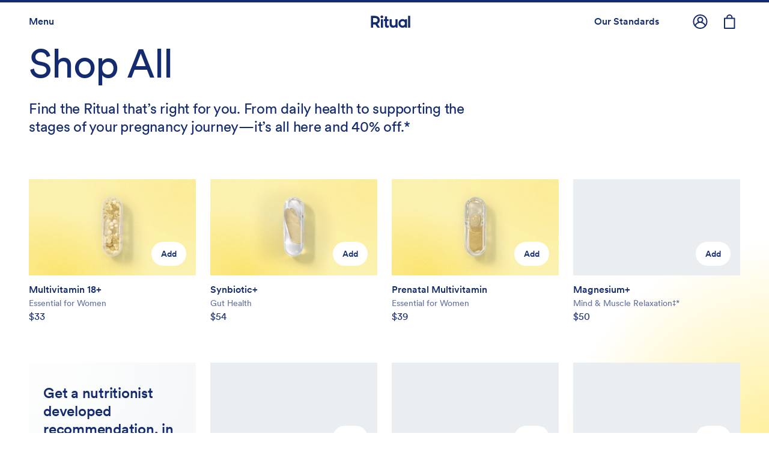

--- FILE ---
content_type: text/html; charset=utf-8
request_url: https://ritual.com/shop/all?utm_source=blog&utm_campaign=lindsayarnoldcusick-mayblog
body_size: 74330
content:
<!DOCTYPE html><html lang="en-US" data-component="HTML" data-source-file="html.js" data-sentry-component="HTML" data-sentry-source-file="html.js"><head><script>sessionStorage.setItem("clientIPv6", "0000:0000:0000:0000:0000:ffff:030f:d750");</script><script>(function(w,i,g){w[g]=w[g]||[];if(typeof w[g].push=='function')w[g].push(i)})
(window,'G-0F146ZHSFS','google_tags_first_party');</script><script async src="/xrzb/"></script>
			<script>
				window.dataLayer = window.dataLayer || [];
				function gtag(){dataLayer.push(arguments);}
				gtag('js', new Date());
				gtag('set', 'developer_id.dYzg1YT', true);
				gtag('config', 'G-0F146ZHSFS');
			</script>
			<meta charSet="utf-8" data-element="meta" data-source-file="html.js" data-sentry-element="meta" data-sentry-source-file="html.js"/><meta http-equiv="x-ua-compatible" content="ie=edge" data-element="meta" data-source-file="html.js" data-sentry-element="meta" data-sentry-source-file="html.js"/><meta name="viewport" content="width=device-width, initial-scale=1, shrink-to-fit=no, viewport-fit=cover" data-element="meta" data-source-file="html.js" data-sentry-element="meta" data-sentry-source-file="html.js"/><link rel="icon" href="/images/favicon.ico"/><link href="https://images.ctfassets.net" rel="preconnect" crossorigin="anonymous"/><link href="https://fonts.ritual.com" rel="preconnect" crossorigin="anonymous"/><link href="https://analytics.seg.ritual.com" rel="preconnect" crossorigin="anonymous"/><link href="https://api.seg.ritual.com" rel="preconnect" crossorigin="anonymous"/><link href="https://www.lightboxcdn.com" rel="preconnect" crossorigin="anonymous"/><script type="bc91992e289b34e1973a44be-text/javascript" src="https://api.consentjs.datagrail.io/47197887-89fa-4f42-82b1-8f7a9c7c3385/19dd771e-7ad7-4361-b081-a8638847bad0/consent-loader.js" async=""></script><script type="text/plain" data-consent-id="3VHX1Ub9lQ1dtpRlqPPdi2">
            (function() {
              Object.defineProperties(window, {
                _fs_script: { get() { return 'dx.ritual.com/s/fs.js'; }, set() {} },
                _fs_host: { get() { return 'dx.ritual.com'; }, set() {} },
                _fs_app_host: { get() { return 'app.fullstory.com'; }, set() {} },
                _fs_capture_on_startup: { get() { return false; }, set() {} },
              });
            })();
          </script><script type="bc91992e289b34e1973a44be-text/javascript">
              window.dgEvent = window.dgEvent || [];

              window.__segmentCategoryPreferences = {};

              const DG_TO_SEGMENT_CATEGORY_ID = {
                "dg-category-essential": "Essential",
                "dg-category-functional": "Functional",
                "dg-category-marketing": "Advertising",
                "dg-category-performance": "Analytics"
              };

              function sync_receive_prefs(preferences) {
                const cookieOptions =
                  preferences?.consentPreferences?.cookieOptions || [];

                const segmentPrefs = {};

                cookieOptions.forEach(function (opt) {
                  const categoryId = DG_TO_SEGMENT_CATEGORY_ID[opt.gtm_key];
                  const isEnabled = !!opt.isEnabled;
                  if (categoryId) segmentPrefs[categoryId] = isEnabled;
                  if (categoryId === "Analytics") segmentPrefs["Session Replay"] = isEnabled;
                });

                window.__segmentCategoryPreferences = segmentPrefs;
                
                return segmentPrefs;
              }

              window.dgEvent.push({
                event: "initial_preference_callback",
                params: sync_receive_prefs
              });

              window.dgEvent.push({
                event: "preference_callback",
                params: sync_receive_prefs
              });
            </script><meta name="generator" content="Gatsby 4.25.9"/><meta name="theme-color" content="#121212"/><meta data-rh="true" name="description" content="Find the Ritual that’s right for you. From daily health to supporting the stages of your pregnancy journey—it’s all here and 40% off.*"/><meta data-rh="true" property="og:locale" content="en_US"/><meta data-rh="true" property="og:title" content="Ritual"/><meta data-rh="true" property="og:description" content="Find the Ritual that’s right for you. From daily health to supporting the stages of your pregnancy journey—it’s all here and 40% off.*"/><meta data-rh="true" property="og:image:width" content="1200"/><meta data-rh="true" property="og:image:height" content="630"/><meta data-rh="true" property="og:type" content="website"/><meta data-rh="true" property="og:site_name" content="Ritual"/><meta data-rh="true" property="og:url" content="https://ritual.com/shop/all"/><meta data-rh="true" property="fb:pages" content="706979406105651"/><meta data-rh="true" name="twitter:title" content="Shop All | Ritual"/><meta data-rh="true" name="twitter:description" content="Find the Ritual that’s right for you. From daily health to supporting the stages of your pregnancy journey—it’s all here and 40% off.*"/><meta data-rh="true" name="twitter:card" content="summary_large_image"/><meta data-rh="true" name="twitter:creator" content="@ritual"/><meta data-rh="true" name="image" content="https://images.ctfassets.net/uuc5ok478nyh/2KXrqyVeFPsd3RtKp2LQAM/852ad0f6d926cb411f7466fe77635a32/plp-header-nys.jpg"/><meta data-rh="true" name="title" content="Shop All | Ritual"/><meta data-rh="true" property="og:image" content="https://images.ctfassets.net/uuc5ok478nyh/2KXrqyVeFPsd3RtKp2LQAM/852ad0f6d926cb411f7466fe77635a32/plp-header-nys.jpg"/><meta data-rh="true" name="twitter:image" content="https://images.ctfassets.net/uuc5ok478nyh/2KXrqyVeFPsd3RtKp2LQAM/852ad0f6d926cb411f7466fe77635a32/plp-header-nys.jpg"/><style data-href="/styles.0bbddad63b8b1be624b7.css" data-identity="gatsby-global-css">html{-webkit-tap-highlight-color:rgba(130,130,130,.2)}*,:after,:before{box-sizing:initial}[data-whatintent=mouse] a:focus,[data-whatintent=mouse] button:focus,[data-whatintent=touch] a:focus,[data-whatintent=touch] button:focus{outline:none}*,:after,:before{-webkit-font-smoothing:antialiased;-moz-osx-font-smoothing:grayscale}.disable-opacity-transition,.disable-opacity-transition *{opacity:1!important;transition:none!important}/*!
 * Bootstrap v4.6.2 (https://getbootstrap.com/)
 * Copyright 2011-2022 The Bootstrap Authors
 * Copyright 2011-2022 Twitter, Inc.
 * Licensed under MIT (https://github.com/twbs/bootstrap/blob/main/LICENSE)
 */:root{--blue:#142b6f;--indigo:#6610f2;--purple:#6f42c1;--pink:#e83e8c;--red:#eb4343;--orange:#fd7e14;--yellow:#ffc107;--green:#28a745;--teal:#20c997;--cyan:#17a2b8;--white:#fff;--gray:#868e96;--gray-dark:#343a40;--primary:#142b6f;--secondary:#868e96;--success:#28a745;--info:#17a2b8;--warning:#ffc107;--danger:#eb4343;--light:#f8f9fa;--dark:#343a40;--breakpoint-xsm:0;--breakpoint-sm:750px;--breakpoint-md:960px;--breakpoint-lg:1200px;--font-family-sans-serif:"LL Circular",-apple-system,BlinkMacSystemFont,Roboto,"Helvetica Neue",Arial,sans-serif,"Apple Color Emoji","Segoe UI Emoji","Segoe UI Symbol";--font-family-monospace:SFMono-Regular,Menlo,Monaco,Consolas,"Liberation Mono","Courier New",monospace}*,:after,:before{box-sizing:border-box}html{-webkit-text-size-adjust:100%;-webkit-tap-highlight-color:rgba(0,0,0,0);font-family:sans-serif;line-height:1.15}article,aside,figcaption,figure,footer,header,hgroup,main,nav,section{display:block}body{font-family:LL Circular,-apple-system,BlinkMacSystemFont,Roboto,Helvetica Neue,Arial,sans-serif,Apple Color Emoji,Segoe UI Emoji,Segoe UI Symbol;font-size:1rem;font-weight:400;line-height:1.5;margin:0;text-align:left}[tabindex="-1"]:focus:not(:focus-visible){outline:0!important}hr{box-sizing:initial;height:0;overflow:visible}h1,h2,h3,h4,h5,h6{margin-bottom:.5rem;margin-top:0}p{margin-bottom:1rem;margin-top:0}abbr[data-original-title],abbr[title]{border-bottom:0;cursor:help;text-decoration:underline;-webkit-text-decoration:underline dotted;text-decoration:underline dotted;-webkit-text-decoration-skip-ink:none;text-decoration-skip-ink:none}address{font-style:normal;line-height:inherit}address,dl,ol,ul{margin-bottom:1rem}dl,ol,ul{margin-top:0}ol ol,ol ul,ul ol,ul ul{margin-bottom:0}dt{font-weight:700}dd{margin-bottom:.5rem;margin-left:0}blockquote{margin:0 0 1rem}b,strong{font-weight:bolder}small{font-size:80%}sub,sup{font-size:75%;line-height:0;position:relative;vertical-align:initial}sub{bottom:-.25em}sup{top:-.5em}a{background-color:#0000}a,a:hover{color:#142b6f;text-decoration:none}a:not([href]):not([class]),a:not([href]):not([class]):hover{color:inherit;text-decoration:none}code,kbd,pre,samp{font-family:SFMono-Regular,Menlo,Monaco,Consolas,Liberation Mono,Courier New,monospace;font-size:1em}pre{-ms-overflow-style:scrollbar;margin-bottom:1rem;margin-top:0;overflow:auto}figure{margin:0 0 1rem}img{border-style:none}img,svg{vertical-align:middle}svg{overflow:hidden}table{border-collapse:collapse}caption{caption-side:bottom;color:#6c757d;padding-bottom:.75rem;padding-top:.75rem;text-align:left}th{text-align:inherit;text-align:-webkit-match-parent}label{display:inline-block;margin-bottom:.5rem}button{border-radius:0}button:focus:not(:focus-visible){outline:0}button,input,optgroup,select,textarea{font-family:inherit;font-size:inherit;line-height:inherit;margin:0}button,input{overflow:visible}button,select{text-transform:none}[role=button]{cursor:pointer}select{word-wrap:normal}[type=button],[type=reset],[type=submit],button{-webkit-appearance:button}[type=button]:not(:disabled),[type=reset]:not(:disabled),[type=submit]:not(:disabled),button:not(:disabled){cursor:pointer}[type=button]::-moz-focus-inner,[type=reset]::-moz-focus-inner,[type=submit]::-moz-focus-inner,button::-moz-focus-inner{border-style:none;padding:0}input[type=checkbox],input[type=radio]{box-sizing:border-box;padding:0}textarea{overflow:auto;resize:vertical}fieldset{border:0;margin:0;min-width:0;padding:0}legend{color:inherit;display:block;font-size:1.5rem;line-height:inherit;margin-bottom:.5rem;max-width:100%;padding:0;white-space:normal;width:100%}progress{vertical-align:initial}[type=number]::-webkit-inner-spin-button,[type=number]::-webkit-outer-spin-button{height:auto}[type=search]{-webkit-appearance:none;outline-offset:-2px}[type=search]::-webkit-search-decoration{-webkit-appearance:none}::-webkit-file-upload-button{-webkit-appearance:button;font:inherit}output{display:inline-block}summary{cursor:pointer;display:list-item}template{display:none}[hidden]{display:none!important}.h1,.h2,.h3,.h4,.h5,.h6,h1,h2,h3,h4,h5,h6{color:inherit;font-family:inherit;font-weight:500;line-height:1.2;margin-bottom:.5rem}.h1,h1{font-size:2.5rem}.h2,h2{font-size:2rem}.h3,h3{font-size:1.75rem}.h4,h4{font-size:1.5rem}.h5,h5{font-size:1.25rem}.h6,h6{font-size:1rem}.lead{font-size:1.25rem;font-weight:300}.display-1{font-size:6rem}.display-1,.display-2{font-weight:300;line-height:1.2}.display-2{font-size:5.5rem}.display-3{font-size:4.5rem}.display-3,.display-4{font-weight:300;line-height:1.2}.display-4{font-size:3.5rem}hr{border:0;border-top:2px solid #0000001a;margin-bottom:1rem;margin-top:1rem}.small,small{font-size:80%;font-weight:400}.mark,mark{background-color:#fcf8e3;padding:.2em}.list-inline,.list-unstyled{list-style:none;padding-left:0}.list-inline-item{display:inline-block}.list-inline-item:not(:last-child){margin-right:.5rem}.initialism{font-size:90%;text-transform:uppercase}.blockquote{font-size:1.25rem;margin-bottom:1rem}.blockquote-footer{color:#868e96;display:block;font-size:.875em}.blockquote-footer:before{content:"— "}.img-fluid,.img-thumbnail{height:auto;max-width:100%}.img-thumbnail{background-color:#fff;border:2px solid #dee2e6;border-radius:0;padding:.25rem}.figure{display:inline-block}.figure-img{line-height:1;margin-bottom:.5rem}.figure-caption{color:#868e96;font-size:90%}code{word-wrap:break-word;color:#bd4147;font-size:90%}a>code{color:inherit}kbd{background-color:#212529;border-radius:0;color:#fff;font-size:87.5%;padding:.2rem .4rem}kbd kbd{font-size:100%;font-weight:700;padding:0}pre{color:#212529;display:block;font-size:90%}pre code{color:inherit;font-size:inherit;word-break:normal}.pre-scrollable{max-height:340px;overflow-y:scroll}.container,.container-fluid,.container-lg,.container-md,.container-sm{margin-left:auto;margin-right:auto;padding-left:15px;padding-right:15px;width:100%}@media(min-width:750px){.container,.container-sm{max-width:700px}}@media(min-width:960px){.container,.container-md,.container-sm{max-width:934px}}@media(min-width:1200px){.container,.container-lg,.container-md,.container-sm{max-width:1170px}}.row{display:flex;flex-wrap:wrap;margin-left:-15px;margin-right:-15px}.no-gutters{margin-left:0;margin-right:0}.no-gutters>.col,.no-gutters>[class*=col-]{padding-left:0;padding-right:0}.col,.col-1,.col-10,.col-11,.col-12,.col-2,.col-3,.col-4,.col-5,.col-6,.col-7,.col-8,.col-9,.col-auto,.col-lg,.col-lg-1,.col-lg-10,.col-lg-11,.col-lg-12,.col-lg-2,.col-lg-3,.col-lg-4,.col-lg-5,.col-lg-6,.col-lg-7,.col-lg-8,.col-lg-9,.col-lg-auto,.col-md,.col-md-1,.col-md-10,.col-md-11,.col-md-12,.col-md-2,.col-md-3,.col-md-4,.col-md-5,.col-md-6,.col-md-7,.col-md-8,.col-md-9,.col-md-auto,.col-sm,.col-sm-1,.col-sm-10,.col-sm-11,.col-sm-12,.col-sm-2,.col-sm-3,.col-sm-4,.col-sm-5,.col-sm-6,.col-sm-7,.col-sm-8,.col-sm-9,.col-sm-auto{padding-left:15px;padding-right:15px;position:relative;width:100%}.col{flex-basis:0;flex-grow:1;max-width:100%}.row-cols-1>*{flex:0 0 100%;max-width:100%}.row-cols-2>*{flex:0 0 50%;max-width:50%}.row-cols-3>*{flex:0 0 33.3333333333%;max-width:33.3333333333%}.row-cols-4>*{flex:0 0 25%;max-width:25%}.row-cols-5>*{flex:0 0 20%;max-width:20%}.row-cols-6>*{flex:0 0 16.6666666667%;max-width:16.6666666667%}.col-auto{flex:0 0 auto;max-width:100%;width:auto}.col-1{flex:0 0 8.33333333%;max-width:8.33333333%}.col-2{flex:0 0 16.66666667%;max-width:16.66666667%}.col-3{flex:0 0 25%;max-width:25%}.col-4{flex:0 0 33.33333333%;max-width:33.33333333%}.col-5{flex:0 0 41.66666667%;max-width:41.66666667%}.col-6{flex:0 0 50%;max-width:50%}.col-7{flex:0 0 58.33333333%;max-width:58.33333333%}.col-8{flex:0 0 66.66666667%;max-width:66.66666667%}.col-9{flex:0 0 75%;max-width:75%}.col-10{flex:0 0 83.33333333%;max-width:83.33333333%}.col-11{flex:0 0 91.66666667%;max-width:91.66666667%}.col-12{flex:0 0 100%;max-width:100%}.order-first{order:-1}.order-last{order:13}.order-0{order:0}.order-1{order:1}.order-2{order:2}.order-3{order:3}.order-4{order:4}.order-5{order:5}.order-6{order:6}.order-7{order:7}.order-8{order:8}.order-9{order:9}.order-10{order:10}.order-11{order:11}.order-12{order:12}.offset-1{margin-left:8.33333333%}.offset-2{margin-left:16.66666667%}.offset-3{margin-left:25%}.offset-4{margin-left:33.33333333%}.offset-5{margin-left:41.66666667%}.offset-6{margin-left:50%}.offset-7{margin-left:58.33333333%}.offset-8{margin-left:66.66666667%}.offset-9{margin-left:75%}.offset-10{margin-left:83.33333333%}.offset-11{margin-left:91.66666667%}@media(min-width:750px){.col-sm{flex-basis:0;flex-grow:1;max-width:100%}.row-cols-sm-1>*{flex:0 0 100%;max-width:100%}.row-cols-sm-2>*{flex:0 0 50%;max-width:50%}.row-cols-sm-3>*{flex:0 0 33.3333333333%;max-width:33.3333333333%}.row-cols-sm-4>*{flex:0 0 25%;max-width:25%}.row-cols-sm-5>*{flex:0 0 20%;max-width:20%}.row-cols-sm-6>*{flex:0 0 16.6666666667%;max-width:16.6666666667%}.col-sm-auto{flex:0 0 auto;max-width:100%;width:auto}.col-sm-1{flex:0 0 8.33333333%;max-width:8.33333333%}.col-sm-2{flex:0 0 16.66666667%;max-width:16.66666667%}.col-sm-3{flex:0 0 25%;max-width:25%}.col-sm-4{flex:0 0 33.33333333%;max-width:33.33333333%}.col-sm-5{flex:0 0 41.66666667%;max-width:41.66666667%}.col-sm-6{flex:0 0 50%;max-width:50%}.col-sm-7{flex:0 0 58.33333333%;max-width:58.33333333%}.col-sm-8{flex:0 0 66.66666667%;max-width:66.66666667%}.col-sm-9{flex:0 0 75%;max-width:75%}.col-sm-10{flex:0 0 83.33333333%;max-width:83.33333333%}.col-sm-11{flex:0 0 91.66666667%;max-width:91.66666667%}.col-sm-12{flex:0 0 100%;max-width:100%}.order-sm-first{order:-1}.order-sm-last{order:13}.order-sm-0{order:0}.order-sm-1{order:1}.order-sm-2{order:2}.order-sm-3{order:3}.order-sm-4{order:4}.order-sm-5{order:5}.order-sm-6{order:6}.order-sm-7{order:7}.order-sm-8{order:8}.order-sm-9{order:9}.order-sm-10{order:10}.order-sm-11{order:11}.order-sm-12{order:12}.offset-sm-0{margin-left:0}.offset-sm-1{margin-left:8.33333333%}.offset-sm-2{margin-left:16.66666667%}.offset-sm-3{margin-left:25%}.offset-sm-4{margin-left:33.33333333%}.offset-sm-5{margin-left:41.66666667%}.offset-sm-6{margin-left:50%}.offset-sm-7{margin-left:58.33333333%}.offset-sm-8{margin-left:66.66666667%}.offset-sm-9{margin-left:75%}.offset-sm-10{margin-left:83.33333333%}.offset-sm-11{margin-left:91.66666667%}}@media(min-width:960px){.col-md{flex-basis:0;flex-grow:1;max-width:100%}.row-cols-md-1>*{flex:0 0 100%;max-width:100%}.row-cols-md-2>*{flex:0 0 50%;max-width:50%}.row-cols-md-3>*{flex:0 0 33.3333333333%;max-width:33.3333333333%}.row-cols-md-4>*{flex:0 0 25%;max-width:25%}.row-cols-md-5>*{flex:0 0 20%;max-width:20%}.row-cols-md-6>*{flex:0 0 16.6666666667%;max-width:16.6666666667%}.col-md-auto{flex:0 0 auto;max-width:100%;width:auto}.col-md-1{flex:0 0 8.33333333%;max-width:8.33333333%}.col-md-2{flex:0 0 16.66666667%;max-width:16.66666667%}.col-md-3{flex:0 0 25%;max-width:25%}.col-md-4{flex:0 0 33.33333333%;max-width:33.33333333%}.col-md-5{flex:0 0 41.66666667%;max-width:41.66666667%}.col-md-6{flex:0 0 50%;max-width:50%}.col-md-7{flex:0 0 58.33333333%;max-width:58.33333333%}.col-md-8{flex:0 0 66.66666667%;max-width:66.66666667%}.col-md-9{flex:0 0 75%;max-width:75%}.col-md-10{flex:0 0 83.33333333%;max-width:83.33333333%}.col-md-11{flex:0 0 91.66666667%;max-width:91.66666667%}.col-md-12{flex:0 0 100%;max-width:100%}.order-md-first{order:-1}.order-md-last{order:13}.order-md-0{order:0}.order-md-1{order:1}.order-md-2{order:2}.order-md-3{order:3}.order-md-4{order:4}.order-md-5{order:5}.order-md-6{order:6}.order-md-7{order:7}.order-md-8{order:8}.order-md-9{order:9}.order-md-10{order:10}.order-md-11{order:11}.order-md-12{order:12}.offset-md-0{margin-left:0}.offset-md-1{margin-left:8.33333333%}.offset-md-2{margin-left:16.66666667%}.offset-md-3{margin-left:25%}.offset-md-4{margin-left:33.33333333%}.offset-md-5{margin-left:41.66666667%}.offset-md-6{margin-left:50%}.offset-md-7{margin-left:58.33333333%}.offset-md-8{margin-left:66.66666667%}.offset-md-9{margin-left:75%}.offset-md-10{margin-left:83.33333333%}.offset-md-11{margin-left:91.66666667%}}@media(min-width:1200px){.col-lg{flex-basis:0;flex-grow:1;max-width:100%}.row-cols-lg-1>*{flex:0 0 100%;max-width:100%}.row-cols-lg-2>*{flex:0 0 50%;max-width:50%}.row-cols-lg-3>*{flex:0 0 33.3333333333%;max-width:33.3333333333%}.row-cols-lg-4>*{flex:0 0 25%;max-width:25%}.row-cols-lg-5>*{flex:0 0 20%;max-width:20%}.row-cols-lg-6>*{flex:0 0 16.6666666667%;max-width:16.6666666667%}.col-lg-auto{flex:0 0 auto;max-width:100%;width:auto}.col-lg-1{flex:0 0 8.33333333%;max-width:8.33333333%}.col-lg-2{flex:0 0 16.66666667%;max-width:16.66666667%}.col-lg-3{flex:0 0 25%;max-width:25%}.col-lg-4{flex:0 0 33.33333333%;max-width:33.33333333%}.col-lg-5{flex:0 0 41.66666667%;max-width:41.66666667%}.col-lg-6{flex:0 0 50%;max-width:50%}.col-lg-7{flex:0 0 58.33333333%;max-width:58.33333333%}.col-lg-8{flex:0 0 66.66666667%;max-width:66.66666667%}.col-lg-9{flex:0 0 75%;max-width:75%}.col-lg-10{flex:0 0 83.33333333%;max-width:83.33333333%}.col-lg-11{flex:0 0 91.66666667%;max-width:91.66666667%}.col-lg-12{flex:0 0 100%;max-width:100%}.order-lg-first{order:-1}.order-lg-last{order:13}.order-lg-0{order:0}.order-lg-1{order:1}.order-lg-2{order:2}.order-lg-3{order:3}.order-lg-4{order:4}.order-lg-5{order:5}.order-lg-6{order:6}.order-lg-7{order:7}.order-lg-8{order:8}.order-lg-9{order:9}.order-lg-10{order:10}.order-lg-11{order:11}.order-lg-12{order:12}.offset-lg-0{margin-left:0}.offset-lg-1{margin-left:8.33333333%}.offset-lg-2{margin-left:16.66666667%}.offset-lg-3{margin-left:25%}.offset-lg-4{margin-left:33.33333333%}.offset-lg-5{margin-left:41.66666667%}.offset-lg-6{margin-left:50%}.offset-lg-7{margin-left:58.33333333%}.offset-lg-8{margin-left:66.66666667%}.offset-lg-9{margin-left:75%}.offset-lg-10{margin-left:83.33333333%}.offset-lg-11{margin-left:91.66666667%}}.table{background-color:#0000;color:#212529;margin-bottom:1rem;width:100%}.table td,.table th{border-top:2px solid #e9ecef;padding:.75rem;vertical-align:top}.table thead th{border-bottom:4px solid #e9ecef;vertical-align:bottom}.table tbody+tbody{border-top:4px solid #e9ecef}.table-sm td,.table-sm th{padding:.3rem}.table-bordered,.table-bordered td,.table-bordered th{border:2px solid #e9ecef}.table-bordered thead td,.table-bordered thead th{border-bottom-width:4px}.table-borderless tbody+tbody,.table-borderless td,.table-borderless th,.table-borderless thead th{border:0}.table-striped tbody tr:nth-of-type(odd){background-color:#0000000d}.table-hover tbody tr:hover{background-color:rgba(0,0,0,.075);color:#212529}.table-primary,.table-primary>td,.table-primary>th{background-color:#bdc4d7}.table-primary tbody+tbody,.table-primary td,.table-primary th,.table-primary thead th{border-color:#8591b4}.table-hover .table-primary:hover,.table-hover .table-primary:hover>td,.table-hover .table-primary:hover>th{background-color:#adb5cd}.table-secondary,.table-secondary>td,.table-secondary>th{background-color:#dddfe2}.table-secondary tbody+tbody,.table-secondary td,.table-secondary th,.table-secondary thead th{border-color:#c0c4c8}.table-hover .table-secondary:hover,.table-hover .table-secondary:hover>td,.table-hover .table-secondary:hover>th{background-color:#cfd3d6}.table-success,.table-success>td,.table-success>th{background-color:#c3e6cb}.table-success tbody+tbody,.table-success td,.table-success th,.table-success thead th{border-color:#8fd19e}.table-hover .table-success:hover,.table-hover .table-success:hover>td,.table-hover .table-success:hover>th{background-color:#b1dfbb}.table-info,.table-info>td,.table-info>th{background-color:#bee5eb}.table-info tbody+tbody,.table-info td,.table-info th,.table-info thead th{border-color:#86cfda}.table-hover .table-info:hover,.table-hover .table-info:hover>td,.table-hover .table-info:hover>th{background-color:#abdde5}.table-warning,.table-warning>td,.table-warning>th{background-color:#ffeeba}.table-warning tbody+tbody,.table-warning td,.table-warning th,.table-warning thead th{border-color:#ffdf7e}.table-hover .table-warning:hover,.table-hover .table-warning:hover>td,.table-hover .table-warning:hover>th{background-color:#ffe7a0}.table-danger,.table-danger>td,.table-danger>th{background-color:#f9caca}.table-danger tbody+tbody,.table-danger td,.table-danger th,.table-danger thead th{border-color:#f59d9d}.table-hover .table-danger:hover,.table-hover .table-danger:hover>td,.table-hover .table-danger:hover>th{background-color:#f7b3b3}.table-light,.table-light>td,.table-light>th{background-color:#fdfdfe}.table-light tbody+tbody,.table-light td,.table-light th,.table-light thead th{border-color:#fbfcfc}.table-hover .table-light:hover,.table-hover .table-light:hover>td,.table-hover .table-light:hover>th{background-color:#eef1f3}.table-dark,.table-dark>td,.table-dark>th{background-color:#c6c8ca}.table-dark tbody+tbody,.table-dark td,.table-dark th,.table-dark thead th{border-color:#95999c}.table-hover .table-dark:hover,.table-hover .table-dark:hover>td,.table-hover .table-dark:hover>th{background-color:#b9bbbd}.table-active,.table-active>td,.table-active>th,.table-hover .table-active:hover,.table-hover .table-active:hover>td,.table-hover .table-active:hover>th{background-color:rgba(0,0,0,.075)}.table .thead-dark th{background-color:#212529;border-color:#32383e;color:#fff}.table .thead-light th{background-color:#e9ecef;border-color:#e9ecef;color:#495057}.table-dark{background-color:#212529;color:#fff}.table-dark td,.table-dark th,.table-dark thead th{border-color:#32383e}.table-dark.table-bordered{border:0}.table-dark.table-striped tbody tr:nth-of-type(odd){background-color:#ffffff0d}.table-dark.table-hover tbody tr:hover{background-color:hsla(0,0%,100%,.075);color:#fff}@media(max-width:749.98px){.table-responsive-sm{-webkit-overflow-scrolling:touch;display:block;overflow-x:auto;width:100%}.table-responsive-sm>.table-bordered{border:0}}@media(max-width:959.98px){.table-responsive-md{-webkit-overflow-scrolling:touch;display:block;overflow-x:auto;width:100%}.table-responsive-md>.table-bordered{border:0}}@media(max-width:1199.98px){.table-responsive-lg{-webkit-overflow-scrolling:touch;display:block;overflow-x:auto;width:100%}.table-responsive-lg>.table-bordered{border:0}}.table-responsive{-webkit-overflow-scrolling:touch;display:block;overflow-x:auto;width:100%}.table-responsive>.table-bordered{border:0}.form-control{background-clip:padding-box;background-color:#fff;border:2px solid #142b6f8f;border-radius:0;color:#142b6f;display:block;font-size:1rem;font-weight:400;height:calc(2.25rem + 4px);line-height:1.5;padding:.375rem .75rem;transition:border-color .15s ease-in-out,box-shadow .15s ease-in-out;width:100%}@media(prefers-reduced-motion:reduce){.form-control{transition:none}}.form-control::-ms-expand{background-color:#0000;border:0}.form-control:focus{background-color:#fff;border-color:#2a56d9;box-shadow:0 0 0 0 #142b6f40;color:#142b6f;outline:0}.form-control::placeholder{color:#868e96;opacity:1}.form-control:disabled,.form-control[readonly]{background-color:#e9ecef;opacity:1}input[type=date].form-control,input[type=datetime-local].form-control,input[type=month].form-control,input[type=time].form-control{appearance:none}select.form-control:-moz-focusring{color:#0000;text-shadow:0 0 0 #142b6f}select.form-control:focus::-ms-value{background-color:#fff;color:#142b6f}.form-control-file,.form-control-range{display:block;width:100%}.col-form-label{font-size:inherit;line-height:1.5;margin-bottom:0;padding-bottom:calc(.375rem + 2px);padding-top:calc(.375rem + 2px)}.col-form-label-lg{font-size:1.25rem;line-height:1.5;padding-bottom:calc(.5rem + 2px);padding-top:calc(.5rem + 2px)}.col-form-label-sm{font-size:.875rem;line-height:1.5;padding-bottom:calc(.25rem + 2px);padding-top:calc(.25rem + 2px)}.form-control-plaintext{background-color:#0000;border:solid #0000;border-width:2px 0;color:#212529;display:block;font-size:1rem;line-height:1.5;margin-bottom:0;padding:.375rem 0;width:100%}.form-control-plaintext.form-control-lg,.form-control-plaintext.form-control-sm{padding-left:0;padding-right:0}.form-control-sm{border-radius:0;font-size:.875rem;height:calc(1.8125rem + 4px);line-height:1.5;padding:.25rem .5rem}.form-control-lg{border-radius:0;font-size:1.25rem;height:calc(2.875rem + 4px);line-height:1.5;padding:.5rem 1rem}select.form-control[multiple],select.form-control[size],textarea.form-control{height:auto}.form-group{margin-bottom:1rem}.form-text{display:block;margin-top:.25rem}.form-row{display:flex;flex-wrap:wrap;margin-left:-5px;margin-right:-5px}.form-row>.col,.form-row>[class*=col-]{padding-left:5px;padding-right:5px}.form-check{display:block;padding-left:1.25rem;position:relative}.form-check-input{margin-left:-1.25rem;margin-top:.25rem;position:absolute}.form-check-input:disabled~.form-check-label,.form-check-input[disabled]~.form-check-label{color:#142b6f8f}.form-check-label{margin-bottom:0}.form-check-inline{align-items:center;display:inline-flex;margin-right:.75rem;padding-left:0}.form-check-inline .form-check-input{margin-left:0;margin-right:.3125rem;margin-top:0;position:static}.valid-feedback{color:#28a745;display:none;font-size:.875em;margin-top:.25rem;width:100%}.valid-tooltip{background-color:#28a745e6;border-radius:.25rem;color:#fff;display:none;font-size:.875rem;left:0;line-height:1.5;margin-top:.1rem;max-width:100%;padding:.25rem .5rem;position:absolute;top:100%;z-index:5}.form-row>.col>.valid-tooltip,.form-row>[class*=col-]>.valid-tooltip{left:5px}.is-valid~.valid-feedback,.is-valid~.valid-tooltip,.was-validated :valid~.valid-feedback,.was-validated :valid~.valid-tooltip{display:block}.form-control.is-valid,.was-validated .form-control:valid{background-image:url("data:image/svg+xml;charset=utf-8,%3Csvg xmlns='http://www.w3.org/2000/svg' width='8' height='8' viewBox='0 0 8 8'%3E%3Cpath fill='%2328a745' d='M2.3 6.73.6 4.53c-.4-1.04.46-1.4 1.1-.8l1.1 1.4 3.4-3.8c.6-.63 1.6-.27 1.2.7l-4 4.6c-.43.5-.8.4-1.1.1z'/%3E%3C/svg%3E");background-position:right calc(.375em + .1875rem) center;background-repeat:no-repeat;background-size:calc(.75em + .375rem) calc(.75em + .375rem);border-color:#28a745;padding-right:2.25rem!important}.form-control.is-valid:focus,.was-validated .form-control:valid:focus{border-color:#28a745;box-shadow:0 0 0 0 #28a74540}.was-validated select.form-control:valid,select.form-control.is-valid{background-position:right 1.5rem center;padding-right:3rem!important}.was-validated textarea.form-control:valid,textarea.form-control.is-valid{background-position:top calc(.375em + .1875rem) right calc(.375em + .1875rem);padding-right:2.25rem}.custom-select.is-valid,.was-validated .custom-select:valid{background:url("data:image/svg+xml;charset=utf-8,%3Csvg xmlns='http://www.w3.org/2000/svg' width='4' height='5' viewBox='0 0 4 5'%3E%3Cpath fill='%23343a40' d='M2 0 0 2h4zm0 5L0 3h4z'/%3E%3C/svg%3E") right .75rem center/8px 10px no-repeat,#fff url("data:image/svg+xml;charset=utf-8,%3Csvg xmlns='http://www.w3.org/2000/svg' width='8' height='8' viewBox='0 0 8 8'%3E%3Cpath fill='%2328a745' d='M2.3 6.73.6 4.53c-.4-1.04.46-1.4 1.1-.8l1.1 1.4 3.4-3.8c.6-.63 1.6-.27 1.2.7l-4 4.6c-.43.5-.8.4-1.1.1z'/%3E%3C/svg%3E") center right 1.75rem/calc(.75em + .375rem) calc(.75em + .375rem) no-repeat;border-color:#28a745;padding-right:calc(.75em + 2.3125rem)!important}.custom-select.is-valid:focus,.was-validated .custom-select:valid:focus{border-color:#28a745;box-shadow:0 0 0 0 #28a74540}.form-check-input.is-valid~.form-check-label,.was-validated .form-check-input:valid~.form-check-label{color:#28a745}.form-check-input.is-valid~.valid-feedback,.form-check-input.is-valid~.valid-tooltip,.was-validated .form-check-input:valid~.valid-feedback,.was-validated .form-check-input:valid~.valid-tooltip{display:block}.custom-control-input.is-valid~.custom-control-label,.was-validated .custom-control-input:valid~.custom-control-label{color:#28a745}.custom-control-input.is-valid~.custom-control-label:before,.was-validated .custom-control-input:valid~.custom-control-label:before{border-color:#28a745}.custom-control-input.is-valid:checked~.custom-control-label:before,.was-validated .custom-control-input:valid:checked~.custom-control-label:before{background-color:#34ce57;border-color:#34ce57}.custom-control-input.is-valid:focus~.custom-control-label:before,.was-validated .custom-control-input:valid:focus~.custom-control-label:before{box-shadow:0 0 0 0 #28a74540}.custom-control-input.is-valid:focus:not(:checked)~.custom-control-label:before,.was-validated .custom-control-input:valid:focus:not(:checked)~.custom-control-label:before{border-color:#28a745}.custom-file-input.is-valid~.custom-file-label,.was-validated .custom-file-input:valid~.custom-file-label{border-color:#28a745}.custom-file-input.is-valid:focus~.custom-file-label,.was-validated .custom-file-input:valid:focus~.custom-file-label{border-color:#28a745;box-shadow:0 0 0 0 #28a74540}.invalid-feedback{color:#dc3545;display:none;font-size:.875em;margin-top:.25rem;width:100%}.invalid-tooltip{background-color:#dc3545e6;border-radius:.25rem;color:#fff;display:none;font-size:.875rem;left:0;line-height:1.5;margin-top:.1rem;max-width:100%;padding:.25rem .5rem;position:absolute;top:100%;z-index:5}.form-row>.col>.invalid-tooltip,.form-row>[class*=col-]>.invalid-tooltip{left:5px}.is-invalid~.invalid-feedback,.is-invalid~.invalid-tooltip,.was-validated :invalid~.invalid-feedback,.was-validated :invalid~.invalid-tooltip{display:block}.form-control.is-invalid,.was-validated .form-control:invalid{background-image:url("data:image/svg+xml;charset=utf-8,%3Csvg xmlns='http://www.w3.org/2000/svg' width='12' height='12' fill='none' stroke='%23dc3545' viewBox='0 0 12 12'%3E%3Ccircle cx='6' cy='6' r='4.5'/%3E%3Cpath stroke-linejoin='round' d='M5.8 3.6h.4L6 6.5z'/%3E%3Ccircle cx='6' cy='8.2' r='.6' fill='%23dc3545' stroke='none'/%3E%3C/svg%3E");background-position:right calc(.375em + .1875rem) center;background-repeat:no-repeat;background-size:calc(.75em + .375rem) calc(.75em + .375rem);border-color:#dc3545;padding-right:2.25rem!important}.form-control.is-invalid:focus,.was-validated .form-control:invalid:focus{border-color:#dc3545;box-shadow:0 0 0 0 #dc354540}.was-validated select.form-control:invalid,select.form-control.is-invalid{background-position:right 1.5rem center;padding-right:3rem!important}.was-validated textarea.form-control:invalid,textarea.form-control.is-invalid{background-position:top calc(.375em + .1875rem) right calc(.375em + .1875rem);padding-right:2.25rem}.custom-select.is-invalid,.was-validated .custom-select:invalid{background:url("data:image/svg+xml;charset=utf-8,%3Csvg xmlns='http://www.w3.org/2000/svg' width='4' height='5' viewBox='0 0 4 5'%3E%3Cpath fill='%23343a40' d='M2 0 0 2h4zm0 5L0 3h4z'/%3E%3C/svg%3E") right .75rem center/8px 10px no-repeat,#fff url("data:image/svg+xml;charset=utf-8,%3Csvg xmlns='http://www.w3.org/2000/svg' width='12' height='12' fill='none' stroke='%23dc3545' viewBox='0 0 12 12'%3E%3Ccircle cx='6' cy='6' r='4.5'/%3E%3Cpath stroke-linejoin='round' d='M5.8 3.6h.4L6 6.5z'/%3E%3Ccircle cx='6' cy='8.2' r='.6' fill='%23dc3545' stroke='none'/%3E%3C/svg%3E") center right 1.75rem/calc(.75em + .375rem) calc(.75em + .375rem) no-repeat;border-color:#dc3545;padding-right:calc(.75em + 2.3125rem)!important}.custom-select.is-invalid:focus,.was-validated .custom-select:invalid:focus{border-color:#dc3545;box-shadow:0 0 0 0 #dc354540}.form-check-input.is-invalid~.form-check-label,.was-validated .form-check-input:invalid~.form-check-label{color:#dc3545}.form-check-input.is-invalid~.invalid-feedback,.form-check-input.is-invalid~.invalid-tooltip,.was-validated .form-check-input:invalid~.invalid-feedback,.was-validated .form-check-input:invalid~.invalid-tooltip{display:block}.custom-control-input.is-invalid~.custom-control-label,.was-validated .custom-control-input:invalid~.custom-control-label{color:#dc3545}.custom-control-input.is-invalid~.custom-control-label:before,.was-validated .custom-control-input:invalid~.custom-control-label:before{border-color:#dc3545}.custom-control-input.is-invalid:checked~.custom-control-label:before,.was-validated .custom-control-input:invalid:checked~.custom-control-label:before{background-color:#e4606d;border-color:#e4606d}.custom-control-input.is-invalid:focus~.custom-control-label:before,.was-validated .custom-control-input:invalid:focus~.custom-control-label:before{box-shadow:0 0 0 0 #dc354540}.custom-control-input.is-invalid:focus:not(:checked)~.custom-control-label:before,.was-validated .custom-control-input:invalid:focus:not(:checked)~.custom-control-label:before{border-color:#dc3545}.custom-file-input.is-invalid~.custom-file-label,.was-validated .custom-file-input:invalid~.custom-file-label{border-color:#dc3545}.custom-file-input.is-invalid:focus~.custom-file-label,.was-validated .custom-file-input:invalid:focus~.custom-file-label{border-color:#dc3545;box-shadow:0 0 0 0 #dc354540}.form-inline{align-items:center;display:flex;flex-flow:row wrap}.form-inline .form-check{width:100%}@media(min-width:750px){.form-inline label{justify-content:center}.form-inline .form-group,.form-inline label{align-items:center;display:flex;margin-bottom:0}.form-inline .form-group{flex:0 0 auto;flex-flow:row wrap}.form-inline .form-control{display:inline-block;vertical-align:middle;width:auto}.form-inline .form-control-plaintext{display:inline-block}.form-inline .custom-select,.form-inline .input-group{width:auto}.form-inline .form-check{align-items:center;display:flex;justify-content:center;padding-left:0;width:auto}.form-inline .form-check-input{flex-shrink:0;margin-left:0;margin-right:.25rem;margin-top:0;position:relative}.form-inline .custom-control{align-items:center;justify-content:center}.form-inline .custom-control-label{margin-bottom:0}}.btn{background-color:#0000;border:2px solid #0000;border-radius:0;color:#142b6f;display:inline-block;line-height:1.5;padding:.375rem .75rem;transition:color .2s ease-in-out,background-color .2s ease-in-out,border-color .2s ease-in-out;vertical-align:middle}@media(prefers-reduced-motion:reduce){.btn{transition:none}}.btn:hover{color:#142b6f;text-decoration:none}.btn.focus,.btn:focus{box-shadow:0 0 0 0 #142b6f40;outline:0}.btn.disabled,.btn:disabled{opacity:.56}.btn:not(:disabled):not(.disabled){cursor:pointer}a.btn.disabled,fieldset:disabled a.btn{pointer-events:none}.btn-primary{background-color:#142b6f;border-color:#142b6f;color:#fff}.btn-primary.focus,.btn-primary:focus,.btn-primary:hover{background-color:#0e1e4f;border-color:#0c1a44;color:#fff}.btn-primary.focus,.btn-primary:focus{box-shadow:0 0 0 0 #374b8580}.btn-primary.disabled,.btn-primary:disabled{background-color:#142b6f;border-color:#142b6f;color:#fff}.btn-primary:not(:disabled):not(.disabled).active,.btn-primary:not(:disabled):not(.disabled):active,.show>.btn-primary.dropdown-toggle{background-color:#0c1a44;border-color:#0a1639;color:#fff}.btn-primary:not(:disabled):not(.disabled).active:focus,.btn-primary:not(:disabled):not(.disabled):active:focus,.show>.btn-primary.dropdown-toggle:focus{box-shadow:0 0 0 0 #374b8580}.btn-secondary{background-color:#868e96;border-color:#868e96;color:#fff}.btn-secondary.focus,.btn-secondary:focus,.btn-secondary:hover{background-color:#727b84;border-color:#6c747d;color:#fff}.btn-secondary.focus,.btn-secondary:focus{box-shadow:0 0 0 0 #989fa680}.btn-secondary.disabled,.btn-secondary:disabled{background-color:#868e96;border-color:#868e96;color:#fff}.btn-secondary:not(:disabled):not(.disabled).active,.btn-secondary:not(:disabled):not(.disabled):active,.show>.btn-secondary.dropdown-toggle{background-color:#6c747d;border-color:#666e76;color:#fff}.btn-secondary:not(:disabled):not(.disabled).active:focus,.btn-secondary:not(:disabled):not(.disabled):active:focus,.show>.btn-secondary.dropdown-toggle:focus{box-shadow:0 0 0 0 #989fa680}.btn-success{background-color:#28a745;border-color:#28a745;color:#fff}.btn-success.focus,.btn-success:focus,.btn-success:hover{background-color:#218838;border-color:#1e7e34;color:#fff}.btn-success.focus,.btn-success:focus{box-shadow:0 0 0 0 #48b46180}.btn-success.disabled,.btn-success:disabled{background-color:#28a745;border-color:#28a745;color:#fff}.btn-success:not(:disabled):not(.disabled).active,.btn-success:not(:disabled):not(.disabled):active,.show>.btn-success.dropdown-toggle{background-color:#1e7e34;border-color:#1c7430;color:#fff}.btn-success:not(:disabled):not(.disabled).active:focus,.btn-success:not(:disabled):not(.disabled):active:focus,.show>.btn-success.dropdown-toggle:focus{box-shadow:0 0 0 0 #48b46180}.btn-info{background-color:#17a2b8;border-color:#17a2b8;color:#fff}.btn-info.focus,.btn-info:focus,.btn-info:hover{background-color:#138496;border-color:#117a8b;color:#fff}.btn-info.focus,.btn-info:focus{box-shadow:0 0 0 0 #3ab0c380}.btn-info.disabled,.btn-info:disabled{background-color:#17a2b8;border-color:#17a2b8;color:#fff}.btn-info:not(:disabled):not(.disabled).active,.btn-info:not(:disabled):not(.disabled):active,.show>.btn-info.dropdown-toggle{background-color:#117a8b;border-color:#10707f;color:#fff}.btn-info:not(:disabled):not(.disabled).active:focus,.btn-info:not(:disabled):not(.disabled):active:focus,.show>.btn-info.dropdown-toggle:focus{box-shadow:0 0 0 0 #3ab0c380}.btn-warning{background-color:#ffc107;border-color:#ffc107;color:#212529}.btn-warning.focus,.btn-warning:focus,.btn-warning:hover{background-color:#e0a800;border-color:#d39e00;color:#212529}.btn-warning.focus,.btn-warning:focus{box-shadow:0 0 0 0 #deaa0c80}.btn-warning.disabled,.btn-warning:disabled{background-color:#ffc107;border-color:#ffc107;color:#212529}.btn-warning:not(:disabled):not(.disabled).active,.btn-warning:not(:disabled):not(.disabled):active,.show>.btn-warning.dropdown-toggle{background-color:#d39e00;border-color:#c69500;color:#212529}.btn-warning:not(:disabled):not(.disabled).active:focus,.btn-warning:not(:disabled):not(.disabled):active:focus,.show>.btn-warning.dropdown-toggle:focus{box-shadow:0 0 0 0 #deaa0c80}.btn-danger{background-color:#eb4343;border-color:#eb4343;color:#fff}.btn-danger.focus,.btn-danger:focus,.btn-danger:hover{background-color:#e72020;border-color:#e31818;color:#fff}.btn-danger.focus,.btn-danger:focus{box-shadow:0 0 0 0 #ee5f5f80}.btn-danger.disabled,.btn-danger:disabled{background-color:#eb4343;border-color:#eb4343;color:#fff}.btn-danger:not(:disabled):not(.disabled).active,.btn-danger:not(:disabled):not(.disabled):active,.show>.btn-danger.dropdown-toggle{background-color:#e31818;border-color:#d71717;color:#fff}.btn-danger:not(:disabled):not(.disabled).active:focus,.btn-danger:not(:disabled):not(.disabled):active:focus,.show>.btn-danger.dropdown-toggle:focus{box-shadow:0 0 0 0 #ee5f5f80}.btn-light{background-color:#f8f9fa;border-color:#f8f9fa;color:#212529}.btn-light.focus,.btn-light:focus,.btn-light:hover{background-color:#e2e6ea;border-color:#dae0e5;color:#212529}.btn-light.focus,.btn-light:focus{box-shadow:0 0 0 0 #d8d9db80}.btn-light.disabled,.btn-light:disabled{background-color:#f8f9fa;border-color:#f8f9fa;color:#212529}.btn-light:not(:disabled):not(.disabled).active,.btn-light:not(:disabled):not(.disabled):active,.show>.btn-light.dropdown-toggle{background-color:#dae0e5;border-color:#d3d9df;color:#212529}.btn-light:not(:disabled):not(.disabled).active:focus,.btn-light:not(:disabled):not(.disabled):active:focus,.show>.btn-light.dropdown-toggle:focus{box-shadow:0 0 0 0 #d8d9db80}.btn-dark{background-color:#343a40;border-color:#343a40;color:#fff}.btn-dark.focus,.btn-dark:focus,.btn-dark:hover{background-color:#23272b;border-color:#1d2124;color:#fff}.btn-dark.focus,.btn-dark:focus{box-shadow:0 0 0 0 #52585d80}.btn-dark.disabled,.btn-dark:disabled{background-color:#343a40;border-color:#343a40;color:#fff}.btn-dark:not(:disabled):not(.disabled).active,.btn-dark:not(:disabled):not(.disabled):active,.show>.btn-dark.dropdown-toggle{background-color:#1d2124;border-color:#171a1d;color:#fff}.btn-dark:not(:disabled):not(.disabled).active:focus,.btn-dark:not(:disabled):not(.disabled):active:focus,.show>.btn-dark.dropdown-toggle:focus{box-shadow:0 0 0 0 #52585d80}.btn-outline-primary{border-color:#142b6f;color:#142b6f}.btn-outline-primary:hover{background-color:#142b6f;border-color:#142b6f;color:#fff}.btn-outline-primary.focus,.btn-outline-primary:focus{box-shadow:0 0 0 0 #142b6f80}.btn-outline-primary.disabled,.btn-outline-primary:disabled{background-color:#0000;color:#142b6f}.btn-outline-primary:not(:disabled):not(.disabled).active,.btn-outline-primary:not(:disabled):not(.disabled):active,.show>.btn-outline-primary.dropdown-toggle{background-color:#142b6f;border-color:#142b6f;color:#fff}.btn-outline-primary:not(:disabled):not(.disabled).active:focus,.btn-outline-primary:not(:disabled):not(.disabled):active:focus,.show>.btn-outline-primary.dropdown-toggle:focus{box-shadow:0 0 0 0 #142b6f80}.btn-outline-secondary{border-color:#868e96;color:#868e96}.btn-outline-secondary:hover{background-color:#868e96;border-color:#868e96;color:#fff}.btn-outline-secondary.focus,.btn-outline-secondary:focus{box-shadow:0 0 0 0 #868e9680}.btn-outline-secondary.disabled,.btn-outline-secondary:disabled{background-color:#0000;color:#868e96}.btn-outline-secondary:not(:disabled):not(.disabled).active,.btn-outline-secondary:not(:disabled):not(.disabled):active,.show>.btn-outline-secondary.dropdown-toggle{background-color:#868e96;border-color:#868e96;color:#fff}.btn-outline-secondary:not(:disabled):not(.disabled).active:focus,.btn-outline-secondary:not(:disabled):not(.disabled):active:focus,.show>.btn-outline-secondary.dropdown-toggle:focus{box-shadow:0 0 0 0 #868e9680}.btn-outline-success{border-color:#28a745;color:#28a745}.btn-outline-success:hover{background-color:#28a745;border-color:#28a745;color:#fff}.btn-outline-success.focus,.btn-outline-success:focus{box-shadow:0 0 0 0 #28a74580}.btn-outline-success.disabled,.btn-outline-success:disabled{background-color:#0000;color:#28a745}.btn-outline-success:not(:disabled):not(.disabled).active,.btn-outline-success:not(:disabled):not(.disabled):active,.show>.btn-outline-success.dropdown-toggle{background-color:#28a745;border-color:#28a745;color:#fff}.btn-outline-success:not(:disabled):not(.disabled).active:focus,.btn-outline-success:not(:disabled):not(.disabled):active:focus,.show>.btn-outline-success.dropdown-toggle:focus{box-shadow:0 0 0 0 #28a74580}.btn-outline-info{border-color:#17a2b8;color:#17a2b8}.btn-outline-info:hover{background-color:#17a2b8;border-color:#17a2b8;color:#fff}.btn-outline-info.focus,.btn-outline-info:focus{box-shadow:0 0 0 0 #17a2b880}.btn-outline-info.disabled,.btn-outline-info:disabled{background-color:#0000;color:#17a2b8}.btn-outline-info:not(:disabled):not(.disabled).active,.btn-outline-info:not(:disabled):not(.disabled):active,.show>.btn-outline-info.dropdown-toggle{background-color:#17a2b8;border-color:#17a2b8;color:#fff}.btn-outline-info:not(:disabled):not(.disabled).active:focus,.btn-outline-info:not(:disabled):not(.disabled):active:focus,.show>.btn-outline-info.dropdown-toggle:focus{box-shadow:0 0 0 0 #17a2b880}.btn-outline-warning{border-color:#ffc107;color:#ffc107}.btn-outline-warning:hover{background-color:#ffc107;border-color:#ffc107;color:#212529}.btn-outline-warning.focus,.btn-outline-warning:focus{box-shadow:0 0 0 0 #ffc10780}.btn-outline-warning.disabled,.btn-outline-warning:disabled{background-color:#0000;color:#ffc107}.btn-outline-warning:not(:disabled):not(.disabled).active,.btn-outline-warning:not(:disabled):not(.disabled):active,.show>.btn-outline-warning.dropdown-toggle{background-color:#ffc107;border-color:#ffc107;color:#212529}.btn-outline-warning:not(:disabled):not(.disabled).active:focus,.btn-outline-warning:not(:disabled):not(.disabled):active:focus,.show>.btn-outline-warning.dropdown-toggle:focus{box-shadow:0 0 0 0 #ffc10780}.btn-outline-danger{border-color:#eb4343;color:#eb4343}.btn-outline-danger:hover{background-color:#eb4343;border-color:#eb4343;color:#fff}.btn-outline-danger.focus,.btn-outline-danger:focus{box-shadow:0 0 0 0 #eb434380}.btn-outline-danger.disabled,.btn-outline-danger:disabled{background-color:#0000;color:#eb4343}.btn-outline-danger:not(:disabled):not(.disabled).active,.btn-outline-danger:not(:disabled):not(.disabled):active,.show>.btn-outline-danger.dropdown-toggle{background-color:#eb4343;border-color:#eb4343;color:#fff}.btn-outline-danger:not(:disabled):not(.disabled).active:focus,.btn-outline-danger:not(:disabled):not(.disabled):active:focus,.show>.btn-outline-danger.dropdown-toggle:focus{box-shadow:0 0 0 0 #eb434380}.btn-outline-light{border-color:#f8f9fa;color:#f8f9fa}.btn-outline-light:hover{background-color:#f8f9fa;border-color:#f8f9fa;color:#212529}.btn-outline-light.focus,.btn-outline-light:focus{box-shadow:0 0 0 0 #f8f9fa80}.btn-outline-light.disabled,.btn-outline-light:disabled{background-color:#0000;color:#f8f9fa}.btn-outline-light:not(:disabled):not(.disabled).active,.btn-outline-light:not(:disabled):not(.disabled):active,.show>.btn-outline-light.dropdown-toggle{background-color:#f8f9fa;border-color:#f8f9fa;color:#212529}.btn-outline-light:not(:disabled):not(.disabled).active:focus,.btn-outline-light:not(:disabled):not(.disabled):active:focus,.show>.btn-outline-light.dropdown-toggle:focus{box-shadow:0 0 0 0 #f8f9fa80}.btn-outline-dark{border-color:#343a40;color:#343a40}.btn-outline-dark:hover{background-color:#343a40;border-color:#343a40;color:#fff}.btn-outline-dark.focus,.btn-outline-dark:focus{box-shadow:0 0 0 0 #343a4080}.btn-outline-dark.disabled,.btn-outline-dark:disabled{background-color:#0000;color:#343a40}.btn-outline-dark:not(:disabled):not(.disabled).active,.btn-outline-dark:not(:disabled):not(.disabled):active,.show>.btn-outline-dark.dropdown-toggle{background-color:#343a40;border-color:#343a40;color:#fff}.btn-outline-dark:not(:disabled):not(.disabled).active:focus,.btn-outline-dark:not(:disabled):not(.disabled):active:focus,.show>.btn-outline-dark.dropdown-toggle:focus{box-shadow:0 0 0 0 #343a4080}.btn-link{font-weight:400}.btn-link,.btn-link:hover{color:#142b6f;text-decoration:none}.btn-link.focus,.btn-link:focus{text-decoration:none}.btn-link.disabled,.btn-link:disabled{color:#142b6f;pointer-events:none}.btn-group-lg>.btn,.btn-lg{border-radius:0;font-size:1.25rem;line-height:1.5;padding:.5rem 1rem}.btn-group-sm>.btn,.btn-sm{border-radius:0;font-size:.875rem;line-height:1.5;padding:.25rem .5rem}.btn-block{display:block;width:100%}.btn-block+.btn-block{margin-top:.5rem}input[type=button].btn-block,input[type=reset].btn-block,input[type=submit].btn-block{width:100%}.fade{transition:opacity .15s linear}@media(prefers-reduced-motion:reduce){.fade{transition:none}}.fade:not(.show){opacity:0}.collapse:not(.show){display:none}.collapsing{height:0;overflow:hidden;position:relative;transition:height .35s ease}@media(prefers-reduced-motion:reduce){.collapsing{transition:none}}.collapsing.width{height:auto;transition:width .35s ease;width:0}@media(prefers-reduced-motion:reduce){.collapsing.width{transition:none}}.dropdown,.dropleft,.dropright,.dropup{position:relative}.dropdown-toggle{white-space:nowrap}.dropdown-toggle:after{border-bottom:0;border-left:.3em solid #0000;border-right:.3em solid #0000;border-top:.3em solid;content:"";display:inline-block;margin-left:.255em;vertical-align:.255em}.dropdown-toggle:empty:after{margin-left:0}.dropdown-menu{background-clip:padding-box;background-color:#fff;border:2px solid #00000026;border-radius:0;color:#212529;display:none;float:left;font-size:1rem;left:0;list-style:none;margin:.125rem 0 0;min-width:10rem;padding:.5rem 0;position:absolute;text-align:left;top:100%;z-index:1000}.dropdown-menu-left{left:0;right:auto}.dropdown-menu-right{left:auto;right:0}@media(min-width:750px){.dropdown-menu-sm-left{left:0;right:auto}.dropdown-menu-sm-right{left:auto;right:0}}@media(min-width:960px){.dropdown-menu-md-left{left:0;right:auto}.dropdown-menu-md-right{left:auto;right:0}}@media(min-width:1200px){.dropdown-menu-lg-left{left:0;right:auto}.dropdown-menu-lg-right{left:auto;right:0}}.dropup .dropdown-menu{bottom:100%;margin-bottom:.125rem;margin-top:0;top:auto}.dropup .dropdown-toggle:after{border-bottom:.3em solid;border-left:.3em solid #0000;border-right:.3em solid #0000;border-top:0;content:"";display:inline-block;margin-left:.255em;vertical-align:.255em}.dropup .dropdown-toggle:empty:after{margin-left:0}.dropright .dropdown-menu{left:100%;margin-left:.125rem;margin-top:0;right:auto;top:0}.dropright .dropdown-toggle:after{border-bottom:.3em solid #0000;border-left:.3em solid;border-right:0;border-top:.3em solid #0000;content:"";display:inline-block;margin-left:.255em;vertical-align:.255em}.dropright .dropdown-toggle:empty:after{margin-left:0}.dropright .dropdown-toggle:after{vertical-align:0}.dropleft .dropdown-menu{left:auto;margin-right:.125rem;margin-top:0;right:100%;top:0}.dropleft .dropdown-toggle:after{content:"";display:inline-block;display:none;margin-left:.255em;vertical-align:.255em}.dropleft .dropdown-toggle:before{border-bottom:.3em solid #0000;border-right:.3em solid;border-top:.3em solid #0000;content:"";display:inline-block;margin-right:.255em;vertical-align:.255em}.dropleft .dropdown-toggle:empty:after{margin-left:0}.dropleft .dropdown-toggle:before{vertical-align:0}.dropdown-menu[x-placement^=bottom],.dropdown-menu[x-placement^=left],.dropdown-menu[x-placement^=right],.dropdown-menu[x-placement^=top]{bottom:auto;right:auto}.dropdown-divider{border-top:1px solid #e9ecef;height:0;margin:.5rem 0;overflow:hidden}.dropdown-item{background-color:#0000;border:0;clear:both;color:#212529;display:block;font-weight:400;padding:.25rem 1.5rem;text-align:inherit;white-space:nowrap;width:100%}.dropdown-item:focus,.dropdown-item:hover{background-color:#f8f9fa;color:#16181b;text-decoration:none}.dropdown-item.active,.dropdown-item:active{background-color:#142b6f;color:#fff;text-decoration:none}.dropdown-item.disabled,.dropdown-item:disabled{background-color:#0000;color:#868e96;pointer-events:none}.dropdown-menu.show{display:block}.dropdown-header{color:#868e96;display:block;font-size:.875rem;margin-bottom:0;padding:.5rem 1.5rem;white-space:nowrap}.dropdown-item-text{color:#212529;display:block;padding:.25rem 1.5rem}.btn-group,.btn-group-vertical{display:inline-flex;position:relative;vertical-align:middle}.btn-group-vertical>.btn,.btn-group>.btn{flex:1 1 auto;position:relative}.btn-group-vertical>.btn.active,.btn-group-vertical>.btn:active,.btn-group-vertical>.btn:focus,.btn-group-vertical>.btn:hover,.btn-group>.btn.active,.btn-group>.btn:active,.btn-group>.btn:focus,.btn-group>.btn:hover{z-index:1}.btn-toolbar{display:flex;flex-wrap:wrap;justify-content:flex-start}.btn-toolbar .input-group{width:auto}.btn-group>.btn-group:not(:first-child),.btn-group>.btn:not(:first-child){margin-left:-2px}.btn-group>.btn-group:not(:last-child)>.btn,.btn-group>.btn:not(:last-child):not(.dropdown-toggle){border-bottom-right-radius:0;border-top-right-radius:0}.btn-group>.btn-group:not(:first-child)>.btn,.btn-group>.btn:not(:first-child){border-bottom-left-radius:0;border-top-left-radius:0}.dropdown-toggle-split{padding-left:.5625rem;padding-right:.5625rem}.dropdown-toggle-split:after,.dropright .dropdown-toggle-split:after,.dropup .dropdown-toggle-split:after{margin-left:0}.dropleft .dropdown-toggle-split:before{margin-right:0}.btn-group-sm>.btn+.dropdown-toggle-split,.btn-sm+.dropdown-toggle-split{padding-left:.375rem;padding-right:.375rem}.btn-group-lg>.btn+.dropdown-toggle-split,.btn-lg+.dropdown-toggle-split{padding-left:.75rem;padding-right:.75rem}.btn-group-vertical{align-items:flex-start;flex-direction:column;justify-content:center}.btn-group-vertical>.btn,.btn-group-vertical>.btn-group{width:100%}.btn-group-vertical>.btn-group:not(:first-child),.btn-group-vertical>.btn:not(:first-child){margin-top:-2px}.btn-group-vertical>.btn-group:not(:last-child)>.btn,.btn-group-vertical>.btn:not(:last-child):not(.dropdown-toggle){border-bottom-left-radius:0;border-bottom-right-radius:0}.btn-group-vertical>.btn-group:not(:first-child)>.btn,.btn-group-vertical>.btn:not(:first-child){border-top-left-radius:0;border-top-right-radius:0}.btn-group-toggle>.btn,.btn-group-toggle>.btn-group>.btn{margin-bottom:0}.btn-group-toggle>.btn input[type=checkbox],.btn-group-toggle>.btn input[type=radio],.btn-group-toggle>.btn-group>.btn input[type=checkbox],.btn-group-toggle>.btn-group>.btn input[type=radio]{clip:rect(0,0,0,0);pointer-events:none;position:absolute}.input-group{align-items:stretch;display:flex;flex-wrap:wrap;position:relative;width:100%}.input-group>.custom-file,.input-group>.custom-select,.input-group>.form-control,.input-group>.form-control-plaintext{flex:1 1 auto;margin-bottom:0;min-width:0;position:relative;width:1%}.input-group>.custom-file+.custom-file,.input-group>.custom-file+.custom-select,.input-group>.custom-file+.form-control,.input-group>.custom-select+.custom-file,.input-group>.custom-select+.custom-select,.input-group>.custom-select+.form-control,.input-group>.form-control+.custom-file,.input-group>.form-control+.custom-select,.input-group>.form-control+.form-control,.input-group>.form-control-plaintext+.custom-file,.input-group>.form-control-plaintext+.custom-select,.input-group>.form-control-plaintext+.form-control{margin-left:-2px}.input-group>.custom-file .custom-file-input:focus~.custom-file-label,.input-group>.custom-select:focus,.input-group>.form-control:focus{z-index:3}.input-group>.custom-file .custom-file-input:focus{z-index:4}.input-group>.custom-select:not(:first-child),.input-group>.form-control:not(:first-child){border-bottom-left-radius:0;border-top-left-radius:0}.input-group>.custom-file{align-items:center;display:flex}.input-group>.custom-file:not(:last-child) .custom-file-label,.input-group>.custom-file:not(:last-child) .custom-file-label:after{border-bottom-right-radius:0;border-top-right-radius:0}.input-group>.custom-file:not(:first-child) .custom-file-label{border-bottom-left-radius:0;border-top-left-radius:0}.input-group.has-validation>.custom-file:nth-last-child(n+3) .custom-file-label,.input-group.has-validation>.custom-file:nth-last-child(n+3) .custom-file-label:after,.input-group.has-validation>.custom-select:nth-last-child(n+3),.input-group.has-validation>.form-control:nth-last-child(n+3),.input-group:not(.has-validation)>.custom-file:not(:last-child) .custom-file-label,.input-group:not(.has-validation)>.custom-file:not(:last-child) .custom-file-label:after,.input-group:not(.has-validation)>.custom-select:not(:last-child),.input-group:not(.has-validation)>.form-control:not(:last-child){border-bottom-right-radius:0;border-top-right-radius:0}.input-group-append,.input-group-prepend{display:flex}.input-group-append .btn,.input-group-prepend .btn{position:relative;z-index:2}.input-group-append .btn:focus,.input-group-prepend .btn:focus{z-index:3}.input-group-append .btn+.btn,.input-group-append .btn+.input-group-text,.input-group-append .input-group-text+.btn,.input-group-append .input-group-text+.input-group-text,.input-group-prepend .btn+.btn,.input-group-prepend .btn+.input-group-text,.input-group-prepend .input-group-text+.btn,.input-group-prepend .input-group-text+.input-group-text{margin-left:-2px}.input-group-prepend{margin-right:-2px}.input-group-append{margin-left:-2px}.input-group-text{align-items:center;background-color:#e9ecef;border:2px solid #142b6f8f;border-radius:0;color:#142b6f;display:flex;font-size:1rem;font-weight:400;line-height:1.5;margin-bottom:0;padding:.375rem .75rem;text-align:center;white-space:nowrap}.input-group-text input[type=checkbox],.input-group-text input[type=radio]{margin-top:0}.input-group-lg>.custom-select,.input-group-lg>.form-control:not(textarea){height:calc(2.875rem + 4px)}.input-group-lg>.custom-select,.input-group-lg>.form-control,.input-group-lg>.input-group-append>.btn,.input-group-lg>.input-group-append>.input-group-text,.input-group-lg>.input-group-prepend>.btn,.input-group-lg>.input-group-prepend>.input-group-text{border-radius:0;font-size:1.25rem;line-height:1.5;padding:.5rem 1rem}.input-group-sm>.custom-select,.input-group-sm>.form-control:not(textarea){height:calc(1.8125rem + 4px)}.input-group-sm>.custom-select,.input-group-sm>.form-control,.input-group-sm>.input-group-append>.btn,.input-group-sm>.input-group-append>.input-group-text,.input-group-sm>.input-group-prepend>.btn,.input-group-sm>.input-group-prepend>.input-group-text{border-radius:0;font-size:.875rem;line-height:1.5;padding:.25rem .5rem}.input-group-lg>.custom-select,.input-group-sm>.custom-select{padding-right:1.75rem}.input-group.has-validation>.input-group-append:nth-last-child(n+3)>.btn,.input-group.has-validation>.input-group-append:nth-last-child(n+3)>.input-group-text,.input-group:not(.has-validation)>.input-group-append:not(:last-child)>.btn,.input-group:not(.has-validation)>.input-group-append:not(:last-child)>.input-group-text,.input-group>.input-group-append:last-child>.btn:not(:last-child):not(.dropdown-toggle),.input-group>.input-group-append:last-child>.input-group-text:not(:last-child),.input-group>.input-group-prepend>.btn,.input-group>.input-group-prepend>.input-group-text{border-bottom-right-radius:0;border-top-right-radius:0}.input-group>.input-group-append>.btn,.input-group>.input-group-append>.input-group-text,.input-group>.input-group-prepend:first-child>.btn:not(:first-child),.input-group>.input-group-prepend:first-child>.input-group-text:not(:first-child),.input-group>.input-group-prepend:not(:first-child)>.btn,.input-group>.input-group-prepend:not(:first-child)>.input-group-text{border-bottom-left-radius:0;border-top-left-radius:0}.custom-control{display:block;min-height:1.5rem;padding-left:2.5rem;position:relative;-webkit-print-color-adjust:exact;print-color-adjust:exact;z-index:1}.custom-control-inline{display:inline-flex;margin-right:1rem}.custom-control-input{height:1.25rem;left:0;opacity:0;position:absolute;width:1rem;z-index:-1}.custom-control-input:checked~.custom-control-label:before{background-color:#142b6f;border-color:#007bff;color:#fff}.custom-control-input:focus~.custom-control-label:before{box-shadow:0 0 0 1px #fff,0 0 0 0 #142b6f40}.custom-control-input:focus:not(:checked)~.custom-control-label:before{border-color:#80bdff}.custom-control-input:not(:disabled):active~.custom-control-label:before{background-color:#5578e0;border-color:#b3d7ff;color:#fff}.custom-control-input:disabled~.custom-control-label,.custom-control-input[disabled]~.custom-control-label{color:#6c757d}.custom-control-input:disabled~.custom-control-label:before,.custom-control-input[disabled]~.custom-control-label:before{background-color:#e9ecef}.custom-control-label{margin-bottom:0;position:relative;vertical-align:top}.custom-control-label:before{background-color:#dee2e6;border:1px solid #adb5bd;pointer-events:none}.custom-control-label:after,.custom-control-label:before{content:"";display:block;height:1rem;left:-2.5rem;position:absolute;top:.25rem;width:1rem}.custom-control-label:after{background:50%/50% 50% no-repeat}.custom-checkbox .custom-control-label:before{border-radius:0}.custom-checkbox .custom-control-input:checked~.custom-control-label:after{background-image:url("data:image/svg+xml;charset=utf8,%3Csvg xmlns='http://www.w3.org/2000/svg' viewBox='0 0 8 8'%3E%3Cpath fill='%23fff' d='M6.564.75l-3.59 3.612-1.538-1.55L0 4.26 2.974 7.25 8 2.193z'/%3E%3C/svg%3E")}.custom-checkbox .custom-control-input:indeterminate~.custom-control-label:before{background-color:#142b6f;border-color:#007bff}.custom-checkbox .custom-control-input:indeterminate~.custom-control-label:after{background-image:url("data:image/svg+xml;charset=utf8,%3Csvg xmlns='http://www.w3.org/2000/svg' viewBox='0 0 4 4'%3E%3Cpath stroke='%23fff' d='M0 2h4'/%3E%3C/svg%3E")}.custom-checkbox .custom-control-input:disabled:checked~.custom-control-label:before,.custom-checkbox .custom-control-input:disabled:indeterminate~.custom-control-label:before{background-color:#007bff80}.custom-radio .custom-control-label:before{border-radius:50%}.custom-radio .custom-control-input:checked~.custom-control-label:after{background-image:url("data:image/svg+xml;charset=utf8,%3Csvg xmlns='http://www.w3.org/2000/svg' viewBox='-4 -4 8 8'%3E%3Ccircle r='3' fill='%23fff'/%3E%3C/svg%3E")}.custom-radio .custom-control-input:disabled:checked~.custom-control-label:before{background-color:#007bff80}.custom-switch{padding-left:3.25rem}.custom-switch .custom-control-label:before{border-radius:.5rem;left:-3.25rem;pointer-events:all;width:1.75rem}.custom-switch .custom-control-label:after{background-color:#adb5bd;border-radius:.5rem;height:calc(1rem - 4px);left:calc(-3.25rem + 2px);top:calc(.25rem + 2px);transition:transform .15s ease-in-out,background-color .15s ease-in-out,border-color .15s ease-in-out,box-shadow .15s ease-in-out;width:calc(1rem - 4px)}@media(prefers-reduced-motion:reduce){.custom-switch .custom-control-label:after{transition:none}}.custom-switch .custom-control-input:checked~.custom-control-label:after{background-color:#dee2e6;transform:translateX(.75rem)}.custom-switch .custom-control-input:disabled:checked~.custom-control-label:before{background-color:#007bff80}.custom-select{appearance:none;background:#fff url("data:image/svg+xml;charset=utf-8,%3Csvg xmlns='http://www.w3.org/2000/svg' width='4' height='5' viewBox='0 0 4 5'%3E%3Cpath fill='%23343a40' d='M2 0 0 2h4zm0 5L0 3h4z'/%3E%3C/svg%3E") right .75rem center/8px 10px no-repeat;border:2px solid #142b6f8f;border-radius:0;color:#142b6f;display:inline-block;font-size:1rem;font-weight:400;height:calc(2.25rem + 4px);line-height:1.5;padding:.375rem 1.75rem .375rem .75rem;vertical-align:middle;width:100%}.custom-select:focus{border-color:#2a56d9;box-shadow:inset 0 1px 2px rgba(0,0,0,.075),0 0 5px #2a56d980;outline:0}.custom-select:focus::-ms-value{background-color:#fff;color:#142b6f}.custom-select[multiple],.custom-select[size]:not([size="1"]){background-image:none;height:auto;padding-right:.75rem}.custom-select:disabled{background-color:#e9ecef;color:#868e96}.custom-select::-ms-expand{display:none}.custom-select:-moz-focusring{color:#0000;text-shadow:0 0 0 #142b6f}.custom-select-sm{font-size:75%;height:calc(1.8125rem + 4px);padding-bottom:.25rem;padding-left:.5rem;padding-top:.25rem}.custom-select-lg{font-size:1.25rem;height:calc(1.5em + 1rem + 2px);padding-bottom:.5rem;padding-left:1rem;padding-top:.5rem}.custom-file{display:inline-block;margin-bottom:0}.custom-file,.custom-file-input{height:calc(2.25rem + 4px);position:relative;width:100%}.custom-file-input{margin:0;opacity:0;overflow:hidden;z-index:2}.custom-file-input:focus~.custom-file-label{border-color:#80bdff;box-shadow:0 0 0 .075rem #fff,0 0 0 .2rem #142b6f}.custom-file-input:disabled~.custom-file-label,.custom-file-input[disabled]~.custom-file-label{background-color:#e9ecef}.custom-file-input:lang(en)~.custom-file-label:after{content:"Browse"}.custom-file-input~.custom-file-label[data-browse]:after{content:attr(data-browse)}.custom-file-label{background-color:#fff;border:2px solid #142b6f8f;border-radius:0;font-weight:400;height:calc(2.25rem + 4px);left:0;overflow:hidden;z-index:1}.custom-file-label,.custom-file-label:after{color:#142b6f;line-height:1.5;padding:.375rem .75rem;position:absolute;right:0;top:0}.custom-file-label:after{background-color:#e9ecef;border-left:inherit;border-radius:0 0 0 0;bottom:0;content:"Browse";display:block;height:calc(1.5em + .75rem);z-index:3}.custom-range{appearance:none;background-color:#0000;height:1.4rem;padding:0;width:100%}.custom-range:focus{outline:0}.custom-range:focus::-webkit-slider-thumb{box-shadow:0 0 0 1px #fff,0 0 0 .2rem #007bff40}.custom-range:focus::-moz-range-thumb{box-shadow:0 0 0 1px #fff,0 0 0 .2rem #007bff40}.custom-range:focus::-ms-thumb{box-shadow:0 0 0 1px #fff,0 0 0 .2rem #007bff40}.custom-range::-moz-focus-outer{border:0}.custom-range::-webkit-slider-thumb{appearance:none;background-color:#007bff;border:0;border-radius:1rem;height:1rem;margin-top:-.25rem;-webkit-transition:background-color .15s ease-in-out,border-color .15s ease-in-out,box-shadow .15s ease-in-out;transition:background-color .15s ease-in-out,border-color .15s ease-in-out,box-shadow .15s ease-in-out;width:1rem}@media(prefers-reduced-motion:reduce){.custom-range::-webkit-slider-thumb{-webkit-transition:none;transition:none}}.custom-range::-webkit-slider-thumb:active{background-color:#b3d7ff}.custom-range::-webkit-slider-runnable-track{background-color:#dee2e6;border-color:#0000;border-radius:1rem;color:#0000;cursor:pointer;height:.5rem;width:100%}.custom-range::-moz-range-thumb{appearance:none;background-color:#007bff;border:0;border-radius:1rem;height:1rem;-moz-transition:background-color .15s ease-in-out,border-color .15s ease-in-out,box-shadow .15s ease-in-out;transition:background-color .15s ease-in-out,border-color .15s ease-in-out,box-shadow .15s ease-in-out;width:1rem}@media(prefers-reduced-motion:reduce){.custom-range::-moz-range-thumb{-moz-transition:none;transition:none}}.custom-range::-moz-range-thumb:active{background-color:#b3d7ff}.custom-range::-moz-range-track{background-color:#dee2e6;border-color:#0000;border-radius:1rem;color:#0000;cursor:pointer;height:.5rem;width:100%}.custom-range::-ms-thumb{appearance:none;background-color:#007bff;border:0;border-radius:1rem;height:1rem;margin-left:.2rem;margin-right:.2rem;margin-top:0;-ms-transition:background-color .15s ease-in-out,border-color .15s ease-in-out,box-shadow .15s ease-in-out;transition:background-color .15s ease-in-out,border-color .15s ease-in-out,box-shadow .15s ease-in-out;width:1rem}@media(prefers-reduced-motion:reduce){.custom-range::-ms-thumb{-ms-transition:none;transition:none}}.custom-range::-ms-thumb:active{background-color:#b3d7ff}.custom-range::-ms-track{background-color:#0000;border-color:#0000;border-width:.5rem;color:#0000;cursor:pointer;height:.5rem;width:100%}.custom-range::-ms-fill-lower,.custom-range::-ms-fill-upper{background-color:#dee2e6;border-radius:1rem}.custom-range::-ms-fill-upper{margin-right:15px}.custom-range:disabled::-webkit-slider-thumb{background-color:#adb5bd}.custom-range:disabled::-webkit-slider-runnable-track{cursor:default}.custom-range:disabled::-moz-range-thumb{background-color:#adb5bd}.custom-range:disabled::-moz-range-track{cursor:default}.custom-range:disabled::-ms-thumb{background-color:#adb5bd}.custom-control-label:before,.custom-file-label,.custom-select{transition:background-color .15s ease-in-out,border-color .15s ease-in-out,box-shadow .15s ease-in-out}@media(prefers-reduced-motion:reduce){.custom-control-label:before,.custom-file-label,.custom-select{transition:none}}.nav{display:flex;flex-wrap:wrap;list-style:none;margin-bottom:0;padding-left:0}.nav-link{display:block;padding:.5rem 1rem}.nav-link:focus,.nav-link:hover{text-decoration:none}.nav-link.disabled{color:#868e96;cursor:default;pointer-events:none}.nav-tabs{border-bottom:2px solid #dee2e6}.nav-tabs .nav-link{background-color:#0000;border:2px solid #0000;border-top-left-radius:0;border-top-right-radius:0;margin-bottom:-2px}.nav-tabs .nav-link:focus,.nav-tabs .nav-link:hover{border-color:#e9ecef #e9ecef #dee2e6;isolation:isolate}.nav-tabs .nav-link.disabled{background-color:#0000;border-color:#0000;color:#868e96}.nav-tabs .nav-item.show .nav-link,.nav-tabs .nav-link.active{background-color:#fff;border-color:#dee2e6 #dee2e6 #fff;color:#495057}.nav-tabs .dropdown-menu{border-top-left-radius:0;border-top-right-radius:0;margin-top:-2px}.nav-pills .nav-link{background:none;border:0;border-radius:0}.nav-pills .nav-link.active,.nav-pills .show>.nav-link{background-color:#142b6f;color:#fff}.nav-fill .nav-item,.nav-fill>.nav-link{flex:1 1 auto;text-align:center}.nav-justified .nav-item,.nav-justified>.nav-link{flex-basis:0;flex-grow:1;text-align:center}.tab-content>.tab-pane{display:none}.tab-content>.active{display:block}.navbar{padding:.5rem 1rem;position:relative}.navbar,.navbar .container,.navbar .container-fluid,.navbar .container-lg,.navbar .container-md,.navbar .container-sm{align-items:center;display:flex;flex-wrap:wrap;justify-content:space-between}.navbar-brand{display:inline-block;font-size:1.25rem;line-height:inherit;margin-right:1rem;padding-bottom:.3125rem;padding-top:.3125rem;white-space:nowrap}.navbar-brand:focus,.navbar-brand:hover{text-decoration:none}.navbar-nav{display:flex;flex-direction:column;list-style:none;margin-bottom:0;padding-left:0}.navbar-nav .nav-link{padding-left:0;padding-right:0}.navbar-nav .dropdown-menu{float:none;position:static}.navbar-text{display:inline-block;padding-bottom:.5rem;padding-top:.5rem}.navbar-collapse{align-items:center;flex-basis:100%;flex-grow:1}.navbar-toggler{background-color:#0000;border:2px solid #0000;border-radius:0;font-size:1.25rem;line-height:1;padding:.25rem .75rem}.navbar-toggler:focus,.navbar-toggler:hover{text-decoration:none}.navbar-toggler-icon{background:50%/100% 100% no-repeat;content:"";display:inline-block;height:1.5em;vertical-align:middle;width:1.5em}.navbar-nav-scroll{max-height:75vh;overflow-y:auto}@media(max-width:749.98px){.navbar-expand-sm>.container,.navbar-expand-sm>.container-fluid,.navbar-expand-sm>.container-lg,.navbar-expand-sm>.container-md,.navbar-expand-sm>.container-sm{padding-left:0;padding-right:0}}@media(min-width:750px){.navbar-expand-sm{flex-flow:row nowrap;justify-content:flex-start}.navbar-expand-sm .navbar-nav{flex-direction:row}.navbar-expand-sm .navbar-nav .dropdown-menu{position:absolute}.navbar-expand-sm .navbar-nav .nav-link{padding-left:.5rem;padding-right:.5rem}.navbar-expand-sm>.container,.navbar-expand-sm>.container-fluid,.navbar-expand-sm>.container-lg,.navbar-expand-sm>.container-md,.navbar-expand-sm>.container-sm{flex-wrap:nowrap}.navbar-expand-sm .navbar-nav-scroll{overflow:visible}.navbar-expand-sm .navbar-collapse{display:flex!important;flex-basis:auto}.navbar-expand-sm .navbar-toggler{display:none}}@media(max-width:959.98px){.navbar-expand-md>.container,.navbar-expand-md>.container-fluid,.navbar-expand-md>.container-lg,.navbar-expand-md>.container-md,.navbar-expand-md>.container-sm{padding-left:0;padding-right:0}}@media(min-width:960px){.navbar-expand-md{flex-flow:row nowrap;justify-content:flex-start}.navbar-expand-md .navbar-nav{flex-direction:row}.navbar-expand-md .navbar-nav .dropdown-menu{position:absolute}.navbar-expand-md .navbar-nav .nav-link{padding-left:.5rem;padding-right:.5rem}.navbar-expand-md>.container,.navbar-expand-md>.container-fluid,.navbar-expand-md>.container-lg,.navbar-expand-md>.container-md,.navbar-expand-md>.container-sm{flex-wrap:nowrap}.navbar-expand-md .navbar-nav-scroll{overflow:visible}.navbar-expand-md .navbar-collapse{display:flex!important;flex-basis:auto}.navbar-expand-md .navbar-toggler{display:none}}@media(max-width:1199.98px){.navbar-expand-lg>.container,.navbar-expand-lg>.container-fluid,.navbar-expand-lg>.container-lg,.navbar-expand-lg>.container-md,.navbar-expand-lg>.container-sm{padding-left:0;padding-right:0}}@media(min-width:1200px){.navbar-expand-lg{flex-flow:row nowrap;justify-content:flex-start}.navbar-expand-lg .navbar-nav{flex-direction:row}.navbar-expand-lg .navbar-nav .dropdown-menu{position:absolute}.navbar-expand-lg .navbar-nav .nav-link{padding-left:.5rem;padding-right:.5rem}.navbar-expand-lg>.container,.navbar-expand-lg>.container-fluid,.navbar-expand-lg>.container-lg,.navbar-expand-lg>.container-md,.navbar-expand-lg>.container-sm{flex-wrap:nowrap}.navbar-expand-lg .navbar-nav-scroll{overflow:visible}.navbar-expand-lg .navbar-collapse{display:flex!important;flex-basis:auto}.navbar-expand-lg .navbar-toggler{display:none}}.navbar-expand{flex-flow:row nowrap;justify-content:flex-start}.navbar-expand>.container,.navbar-expand>.container-fluid,.navbar-expand>.container-lg,.navbar-expand>.container-md,.navbar-expand>.container-sm{padding-left:0;padding-right:0}.navbar-expand .navbar-nav{flex-direction:row}.navbar-expand .navbar-nav .dropdown-menu{position:absolute}.navbar-expand .navbar-nav .nav-link{padding-left:.5rem;padding-right:.5rem}.navbar-expand>.container,.navbar-expand>.container-fluid,.navbar-expand>.container-lg,.navbar-expand>.container-md,.navbar-expand>.container-sm{flex-wrap:nowrap}.navbar-expand .navbar-nav-scroll{overflow:visible}.navbar-expand .navbar-collapse{display:flex!important;flex-basis:auto}.navbar-expand .navbar-toggler{display:none}.navbar-light .navbar-brand,.navbar-light .navbar-brand:focus,.navbar-light .navbar-brand:hover{color:#000000e6}.navbar-light .navbar-nav .nav-link{color:#00000080}.navbar-light .navbar-nav .nav-link:focus,.navbar-light .navbar-nav .nav-link:hover{color:#000000b3}.navbar-light .navbar-nav .nav-link.disabled{color:#0000004d}.navbar-light .navbar-nav .active>.nav-link,.navbar-light .navbar-nav .nav-link.active,.navbar-light .navbar-nav .nav-link.show,.navbar-light .navbar-nav .show>.nav-link{color:#000000e6}.navbar-light .navbar-toggler{border-color:#0000001a;color:#00000080}.navbar-light .navbar-toggler-icon{background-image:url("data:image/svg+xml;charset=utf8,%3Csvg viewBox='0 0 30 30' xmlns='http://www.w3.org/2000/svg'%3E%3Cpath stroke='rgba%280, 0, 0, 0.5%29' stroke-width='2' stroke-linecap='round' stroke-miterlimit='10' d='M4 7h22M4 15h22M4 23h22'/%3E%3C/svg%3E")}.navbar-light .navbar-text{color:#00000080}.navbar-light .navbar-text a,.navbar-light .navbar-text a:focus,.navbar-light .navbar-text a:hover{color:#000000e6}.navbar-dark .navbar-brand,.navbar-dark .navbar-brand:focus,.navbar-dark .navbar-brand:hover{color:#fff}.navbar-dark .navbar-nav .nav-link{color:#ffffff80}.navbar-dark .navbar-nav .nav-link:focus,.navbar-dark .navbar-nav .nav-link:hover{color:#ffffffbf}.navbar-dark .navbar-nav .nav-link.disabled{color:#ffffff40}.navbar-dark .navbar-nav .active>.nav-link,.navbar-dark .navbar-nav .nav-link.active,.navbar-dark .navbar-nav .nav-link.show,.navbar-dark .navbar-nav .show>.nav-link{color:#fff}.navbar-dark .navbar-toggler{border-color:#ffffff1a;color:#ffffff80}.navbar-dark .navbar-toggler-icon{background-image:url("data:image/svg+xml;charset=utf8,%3Csvg viewBox='0 0 30 30' xmlns='http://www.w3.org/2000/svg'%3E%3Cpath stroke='rgba%28255, 255, 255, 0.5%29' stroke-width='2' stroke-linecap='round' stroke-miterlimit='10' d='M4 7h22M4 15h22M4 23h22'/%3E%3C/svg%3E")}.navbar-dark .navbar-text{color:#ffffff80}.navbar-dark .navbar-text a,.navbar-dark .navbar-text a:focus,.navbar-dark .navbar-text a:hover{color:#fff}.card{word-wrap:break-word;background-clip:initial;background-color:#fff;border:2px solid rgba(0,0,0,.125);border-radius:0;display:flex;flex-direction:column;min-width:0;position:relative}.card>hr{margin-left:0;margin-right:0}.card>.list-group{border-bottom:inherit;border-top:inherit}.card>.list-group:first-child{border-top-left-radius:-2px;border-top-right-radius:-2px;border-top-width:0}.card>.list-group:last-child{border-bottom-left-radius:-2px;border-bottom-right-radius:-2px;border-bottom-width:0}.card>.card-header+.list-group,.card>.list-group+.card-footer{border-top:0}.card-body{flex:1 1 auto;min-height:1px;padding:1.25rem}.card-title{margin-bottom:.75rem}.card-subtitle{margin-top:-.375rem}.card-subtitle,.card-text:last-child{margin-bottom:0}.card-link:hover{text-decoration:none}.card-link+.card-link{margin-left:1.25rem}.card-header{background-color:#00000008;border-bottom:2px solid rgba(0,0,0,.125);margin-bottom:0;padding:.75rem 1.25rem}.card-header:first-child{border-radius:-2px -2px 0 0}.card-footer{background-color:#00000008;border-top:2px solid rgba(0,0,0,.125);padding:.75rem 1.25rem}.card-footer:last-child{border-radius:0 0 -2px -2px}.card-header-tabs{border-bottom:0;margin-bottom:-.75rem}.card-header-pills,.card-header-tabs{margin-left:-.625rem;margin-right:-.625rem}.card-img-overlay{border-radius:-2px;bottom:0;left:0;padding:1.25rem;position:absolute;right:0;top:0}.card-img,.card-img-bottom,.card-img-top{flex-shrink:0;width:100%}.card-img,.card-img-top{border-top-left-radius:-2px;border-top-right-radius:-2px}.card-img,.card-img-bottom{border-bottom-left-radius:-2px;border-bottom-right-radius:-2px}.card-deck .card{margin-bottom:15px}@media(min-width:750px){.card-deck{display:flex;flex-flow:row wrap;margin-left:-15px;margin-right:-15px}.card-deck .card{flex:1 0;margin-bottom:0;margin-left:15px;margin-right:15px}}.card-group>.card{margin-bottom:15px}@media(min-width:750px){.card-group{display:flex;flex-flow:row wrap}.card-group>.card{flex:1 0;margin-bottom:0}.card-group>.card+.card{border-left:0;margin-left:0}.card-group>.card:not(:last-child){border-bottom-right-radius:0;border-top-right-radius:0}.card-group>.card:not(:last-child) .card-header,.card-group>.card:not(:last-child) .card-img-top{border-top-right-radius:0}.card-group>.card:not(:last-child) .card-footer,.card-group>.card:not(:last-child) .card-img-bottom{border-bottom-right-radius:0}.card-group>.card:not(:first-child){border-bottom-left-radius:0;border-top-left-radius:0}.card-group>.card:not(:first-child) .card-header,.card-group>.card:not(:first-child) .card-img-top{border-top-left-radius:0}.card-group>.card:not(:first-child) .card-footer,.card-group>.card:not(:first-child) .card-img-bottom{border-bottom-left-radius:0}}.card-columns .card{margin-bottom:.75rem}@media(min-width:750px){.card-columns{column-count:3;column-gap:1.25rem;orphans:1;widows:1}.card-columns .card{display:inline-block;width:100%}}.accordion{overflow-anchor:none}.accordion>.card{overflow:hidden}.accordion>.card:not(:last-of-type){border-bottom:0;border-bottom-left-radius:0;border-bottom-right-radius:0}.accordion>.card:not(:first-of-type){border-top-left-radius:0;border-top-right-radius:0}.accordion>.card>.card-header{border-radius:0;margin-bottom:-2px}.breadcrumb{background-color:#e9ecef;border-radius:.25rem;display:flex;flex-wrap:wrap;list-style:none;margin-bottom:1rem;padding:.75rem 1rem}.breadcrumb-item+.breadcrumb-item{padding-left:.5rem}.breadcrumb-item+.breadcrumb-item:before{color:#868e96;content:"/";float:left;padding-right:.5rem}.breadcrumb-item+.breadcrumb-item:hover:before{text-decoration:underline;text-decoration:none}.breadcrumb-item.active{color:#868e96}.pagination{border-radius:0;display:flex;list-style:none;padding-left:0}.page-link{background-color:#fff;border:2px solid #dee2e6;color:#142b6f;display:block;line-height:1.25;margin-left:-2px;padding:.5rem .75rem;position:relative}.page-link:hover{background-color:#e9ecef;border-color:#dee2e6;color:#142b6f;text-decoration:none;z-index:2}.page-link:focus{box-shadow:0 0 0 .2rem #007bff40;outline:0;z-index:3}.page-item:first-child .page-link{border-bottom-left-radius:0;border-top-left-radius:0;margin-left:0}.page-item:last-child .page-link{border-bottom-right-radius:0;border-top-right-radius:0}.page-item.active .page-link{background-color:#142b6f;border-color:#142b6f;color:#fff;z-index:3}.page-item.disabled .page-link{background-color:#fff;border-color:#dee2e6;color:#868e96;cursor:auto;pointer-events:none}.pagination-lg .page-link{font-size:1.25rem;line-height:1.5;padding:.75rem 1.5rem}.pagination-lg .page-item:first-child .page-link{border-bottom-left-radius:.3rem;border-top-left-radius:.3rem}.pagination-lg .page-item:last-child .page-link{border-bottom-right-radius:.3rem;border-top-right-radius:.3rem}.pagination-sm .page-link{font-size:.875rem;line-height:1.5;padding:.25rem .5rem}.pagination-sm .page-item:first-child .page-link{border-bottom-left-radius:.2rem;border-top-left-radius:.2rem}.pagination-sm .page-item:last-child .page-link{border-bottom-right-radius:.2rem;border-top-right-radius:.2rem}.badge{border-radius:0;display:inline-block;font-size:75%;font-weight:700;line-height:1;padding:.25em .4em;text-align:center;transition:color .15s ease-in-out,background-color .15s ease-in-out,border-color .15s ease-in-out,box-shadow .15s ease-in-out;vertical-align:initial;white-space:nowrap}@media(prefers-reduced-motion:reduce){.badge{transition:none}}a.badge:focus,a.badge:hover{text-decoration:none}.badge:empty{display:none}.btn .badge{position:relative;top:-1px}.badge-pill{border-radius:10rem;padding-left:.6em;padding-right:.6em}.badge-primary{background-color:#142b6f;color:#fff}a.badge-primary:focus,a.badge-primary:hover{background-color:#0c1a44;color:#fff}a.badge-primary.focus,a.badge-primary:focus{box-shadow:0 0 0 .2rem #142b6f80;outline:0}.badge-secondary{background-color:#868e96;color:#fff}a.badge-secondary:focus,a.badge-secondary:hover{background-color:#6c747d;color:#fff}a.badge-secondary.focus,a.badge-secondary:focus{box-shadow:0 0 0 .2rem #868e9680;outline:0}.badge-success{background-color:#28a745;color:#fff}a.badge-success:focus,a.badge-success:hover{background-color:#1e7e34;color:#fff}a.badge-success.focus,a.badge-success:focus{box-shadow:0 0 0 .2rem #28a74580;outline:0}.badge-info{background-color:#17a2b8;color:#fff}a.badge-info:focus,a.badge-info:hover{background-color:#117a8b;color:#fff}a.badge-info.focus,a.badge-info:focus{box-shadow:0 0 0 .2rem #17a2b880;outline:0}.badge-warning{background-color:#ffc107;color:#212529}a.badge-warning:focus,a.badge-warning:hover{background-color:#d39e00;color:#212529}a.badge-warning.focus,a.badge-warning:focus{box-shadow:0 0 0 .2rem #ffc10780;outline:0}.badge-danger{background-color:#eb4343;color:#fff}a.badge-danger:focus,a.badge-danger:hover{background-color:#e31818;color:#fff}a.badge-danger.focus,a.badge-danger:focus{box-shadow:0 0 0 .2rem #eb434380;outline:0}.badge-light{background-color:#f8f9fa;color:#212529}a.badge-light:focus,a.badge-light:hover{background-color:#dae0e5;color:#212529}a.badge-light.focus,a.badge-light:focus{box-shadow:0 0 0 .2rem #f8f9fa80;outline:0}.badge-dark{background-color:#343a40;color:#fff}a.badge-dark:focus,a.badge-dark:hover{background-color:#1d2124;color:#fff}a.badge-dark.focus,a.badge-dark:focus{box-shadow:0 0 0 .2rem #343a4080;outline:0}.jumbotron{background-color:#e9ecef;border-radius:0;margin-bottom:2rem;padding:2rem 1rem}@media(min-width:750px){.jumbotron{padding:4rem 2rem}}.jumbotron-fluid{border-radius:0;padding-left:0;padding-right:0}.alert{border:2px solid #0000;border-radius:0;margin-bottom:1rem;padding:.75rem 1.25rem;position:relative}.alert-heading{color:inherit}.alert-link{font-weight:700}.alert-dismissible{padding-right:4rem}.alert-dismissible .close{color:inherit;padding:.75rem 1.25rem;position:absolute;right:0;top:0;z-index:2}.alert-primary{background-color:#d0d5e2;border-color:#bdc4d7;color:#0a163a}.alert-primary hr{border-top-color:#adb5cd}.alert-primary .alert-link{color:#03060f}.alert-secondary{background-color:#e7e8ea;border-color:#dddfe2;color:#464a4e}.alert-secondary hr{border-top-color:#cfd3d6}.alert-secondary .alert-link{color:#2e3033}.alert-success{background-color:#d4edda;border-color:#c3e6cb;color:#155724}.alert-success hr{border-top-color:#b1dfbb}.alert-success .alert-link{color:#0b2e13}.alert-info{background-color:#d1ecf1;border-color:#bee5eb;color:#0c5460}.alert-info hr{border-top-color:#abdde5}.alert-info .alert-link{color:#062c32}.alert-warning{background-color:#fff3cd;border-color:#ffeeba;color:#856404}.alert-warning hr{border-top-color:#ffe7a0}.alert-warning .alert-link{color:#533f02}.alert-danger{background-color:#fbd9d9;border-color:#f9caca;color:#7a2323}.alert-danger hr{border-top-color:#f7b3b3}.alert-danger .alert-link{color:#531818}.alert-light{background-color:#fefefe;border-color:#fdfdfe;color:#818182}.alert-light hr{border-top-color:#eef1f3}.alert-light .alert-link{color:#686868}.alert-dark{background-color:#d6d8d9;border-color:#c6c8ca;color:#1b1e21}.alert-dark hr{border-top-color:#b9bbbd}.alert-dark .alert-link{color:#040505}@keyframes progress-bar-stripes{0%{background-position:1rem 0}to{background-position:0 0}}.progress{background-color:#e9ecef;border-radius:0;font-size:.75rem;height:1rem;line-height:0}.progress,.progress-bar{display:flex;overflow:hidden}.progress-bar{background-color:#142b6f;color:#fff;flex-direction:column;justify-content:center;text-align:center;transition:width .6s ease;white-space:nowrap}@media(prefers-reduced-motion:reduce){.progress-bar{transition:none}}.progress-bar-striped{background-image:linear-gradient(45deg,#ffffff26 25%,#0000 0,#0000 50%,#ffffff26 0,#ffffff26 75%,#0000 0,#0000);background-size:1rem 1rem}.progress-bar-animated{animation:progress-bar-stripes 1s linear infinite}@media(prefers-reduced-motion:reduce){.progress-bar-animated{animation:none}}.media{align-items:flex-start;display:flex}.media-body{flex:1 1}.list-group{border-radius:0;display:flex;flex-direction:column;margin-bottom:0;padding-left:0}.list-group-item-action{color:#495057;text-align:inherit;width:100%}.list-group-item-action:focus,.list-group-item-action:hover{background-color:#f8f9fa;color:#495057;text-decoration:none;z-index:1}.list-group-item-action:active{background-color:#e9ecef;color:#142b6f}.list-group-item{background-color:#fff;border:2px solid rgba(0,0,0,.125);display:block;padding:.75rem 1.25rem;position:relative}.list-group-item:first-child{border-top-left-radius:inherit;border-top-right-radius:inherit}.list-group-item:last-child{border-bottom-left-radius:inherit;border-bottom-right-radius:inherit}.list-group-item.disabled,.list-group-item:disabled{background-color:#fff;color:#868e96;pointer-events:none}.list-group-item.active{background-color:#142b6f;border-color:#142b6f;color:#fff;z-index:2}.list-group-item+.list-group-item{border-top-width:0}.list-group-item+.list-group-item.active{border-top-width:2px;margin-top:-2px}.list-group-horizontal{flex-direction:row}.list-group-horizontal>.list-group-item:first-child,.list-group-horizontal>.list-group-item:last-child{border-bottom-left-radius:0;border-top-right-radius:0}.list-group-horizontal>.list-group-item.active{margin-top:0}.list-group-horizontal>.list-group-item+.list-group-item{border-left-width:0;border-top-width:2px}.list-group-horizontal>.list-group-item+.list-group-item.active{border-left-width:2px;margin-left:-2px}@media(min-width:750px){.list-group-horizontal-sm{flex-direction:row}.list-group-horizontal-sm>.list-group-item:first-child,.list-group-horizontal-sm>.list-group-item:last-child{border-bottom-left-radius:0;border-top-right-radius:0}.list-group-horizontal-sm>.list-group-item.active{margin-top:0}.list-group-horizontal-sm>.list-group-item+.list-group-item{border-left-width:0;border-top-width:2px}.list-group-horizontal-sm>.list-group-item+.list-group-item.active{border-left-width:2px;margin-left:-2px}}@media(min-width:960px){.list-group-horizontal-md{flex-direction:row}.list-group-horizontal-md>.list-group-item:first-child,.list-group-horizontal-md>.list-group-item:last-child{border-bottom-left-radius:0;border-top-right-radius:0}.list-group-horizontal-md>.list-group-item.active{margin-top:0}.list-group-horizontal-md>.list-group-item+.list-group-item{border-left-width:0;border-top-width:2px}.list-group-horizontal-md>.list-group-item+.list-group-item.active{border-left-width:2px;margin-left:-2px}}@media(min-width:1200px){.list-group-horizontal-lg{flex-direction:row}.list-group-horizontal-lg>.list-group-item:first-child,.list-group-horizontal-lg>.list-group-item:last-child{border-bottom-left-radius:0;border-top-right-radius:0}.list-group-horizontal-lg>.list-group-item.active{margin-top:0}.list-group-horizontal-lg>.list-group-item+.list-group-item{border-left-width:0;border-top-width:2px}.list-group-horizontal-lg>.list-group-item+.list-group-item.active{border-left-width:2px;margin-left:-2px}}.list-group-flush{border-radius:0}.list-group-flush>.list-group-item{border-width:0 0 2px}.list-group-flush>.list-group-item:last-child{border-bottom-width:0}.list-group-item-primary{background-color:#bdc4d7;color:#0a163a}.list-group-item-primary.list-group-item-action:focus,.list-group-item-primary.list-group-item-action:hover{background-color:#adb5cd;color:#0a163a}.list-group-item-primary.list-group-item-action.active{background-color:#0a163a;border-color:#0a163a;color:#fff}.list-group-item-secondary{background-color:#dddfe2;color:#464a4e}.list-group-item-secondary.list-group-item-action:focus,.list-group-item-secondary.list-group-item-action:hover{background-color:#cfd3d6;color:#464a4e}.list-group-item-secondary.list-group-item-action.active{background-color:#464a4e;border-color:#464a4e;color:#fff}.list-group-item-success{background-color:#c3e6cb;color:#155724}.list-group-item-success.list-group-item-action:focus,.list-group-item-success.list-group-item-action:hover{background-color:#b1dfbb;color:#155724}.list-group-item-success.list-group-item-action.active{background-color:#155724;border-color:#155724;color:#fff}.list-group-item-info{background-color:#bee5eb;color:#0c5460}.list-group-item-info.list-group-item-action:focus,.list-group-item-info.list-group-item-action:hover{background-color:#abdde5;color:#0c5460}.list-group-item-info.list-group-item-action.active{background-color:#0c5460;border-color:#0c5460;color:#fff}.list-group-item-warning{background-color:#ffeeba;color:#856404}.list-group-item-warning.list-group-item-action:focus,.list-group-item-warning.list-group-item-action:hover{background-color:#ffe7a0;color:#856404}.list-group-item-warning.list-group-item-action.active{background-color:#856404;border-color:#856404;color:#fff}.list-group-item-danger{background-color:#f9caca;color:#7a2323}.list-group-item-danger.list-group-item-action:focus,.list-group-item-danger.list-group-item-action:hover{background-color:#f7b3b3;color:#7a2323}.list-group-item-danger.list-group-item-action.active{background-color:#7a2323;border-color:#7a2323;color:#fff}.list-group-item-light{background-color:#fdfdfe;color:#818182}.list-group-item-light.list-group-item-action:focus,.list-group-item-light.list-group-item-action:hover{background-color:#eef1f3;color:#818182}.list-group-item-light.list-group-item-action.active{background-color:#818182;border-color:#818182;color:#fff}.list-group-item-dark{background-color:#c6c8ca;color:#1b1e21}.list-group-item-dark.list-group-item-action:focus,.list-group-item-dark.list-group-item-action:hover{background-color:#b9bbbd;color:#1b1e21}.list-group-item-dark.list-group-item-action.active{background-color:#1b1e21;border-color:#1b1e21;color:#fff}.close{color:#000;float:right;font-size:1.5rem;font-weight:700;line-height:1;opacity:.5;text-shadow:0 1px 0 #fff}.close:hover{color:#000;text-decoration:none}.close:not(:disabled):not(.disabled):focus,.close:not(:disabled):not(.disabled):hover{opacity:.75}button.close{background-color:#0000;border:0;padding:0}a.close.disabled{pointer-events:none}.toast{background-clip:padding-box;background-color:#ffffffd9;border:1px solid #0000001a;border-radius:.25rem;box-shadow:0 .25rem .75rem #0000001a;flex-basis:350px;font-size:.875rem;max-width:350px;opacity:0}.toast:not(:last-child){margin-bottom:.75rem}.toast.showing{opacity:1}.toast.show{display:block;opacity:1}.toast.hide{display:none}.toast-header{align-items:center;background-clip:padding-box;background-color:#ffffffd9;border-bottom:1px solid #0000000d;border-top-left-radius:calc(.25rem - 1px);border-top-right-radius:calc(.25rem - 1px);color:#6c757d;display:flex;padding:.25rem .75rem}.toast-body{padding:.75rem}.modal-open{overflow:hidden}.modal-open .modal{overflow-x:hidden;overflow-y:auto}.modal{display:none;height:100%;left:0;outline:0;overflow:hidden;position:fixed;top:0;width:100%;z-index:1050}.modal-dialog{margin:.5rem;pointer-events:none;position:relative;width:auto}.modal.fade .modal-dialog{transform:translateY(-50px);transition:transform .3s ease-out}@media(prefers-reduced-motion:reduce){.modal.fade .modal-dialog{transition:none}}.modal.show .modal-dialog{transform:none}.modal.modal-static .modal-dialog{transform:scale(1.02)}.modal-dialog-scrollable{display:flex;max-height:calc(100% - 1rem)}.modal-dialog-scrollable .modal-content{max-height:calc(100vh - 1rem);overflow:hidden}.modal-dialog-scrollable .modal-footer,.modal-dialog-scrollable .modal-header{flex-shrink:0}.modal-dialog-scrollable .modal-body{overflow-y:auto}.modal-dialog-centered{align-items:center;display:flex;min-height:calc(100% - 1rem)}.modal-dialog-centered:before{content:"";display:block;height:calc(100vh - 1rem);height:min-content}.modal-dialog-centered.modal-dialog-scrollable{flex-direction:column;height:100%;justify-content:center}.modal-dialog-centered.modal-dialog-scrollable .modal-content{max-height:none}.modal-dialog-centered.modal-dialog-scrollable:before{content:none}.modal-content{background-clip:padding-box;background-color:#fff;border:2px solid #0003;border-radius:.3rem;display:flex;flex-direction:column;outline:0;pointer-events:auto;position:relative;width:100%}.modal-backdrop{background-color:#000;height:100vh;left:0;position:fixed;top:0;width:100vw;z-index:1040}.modal-backdrop.fade{opacity:0}.modal-backdrop.show{opacity:.5}.modal-header{align-items:flex-start;border-bottom:2px solid #e9ecef;border-top-left-radius:calc(.3rem - 1px);border-top-right-radius:calc(.3rem - 1px);display:flex;justify-content:space-between;padding:1rem}.modal-header .close{margin:-1rem -1rem -1rem auto;padding:1rem}.modal-title{line-height:1.5;margin-bottom:0}.modal-body{flex:1 1 auto;padding:1rem;position:relative}.modal-footer{align-items:center;border-bottom-left-radius:calc(.3rem - 1px);border-bottom-right-radius:calc(.3rem - 1px);border-top:2px solid #e9ecef;display:flex;flex-wrap:wrap;justify-content:flex-end;padding:.75rem}.modal-footer>*{margin:.25rem}.modal-scrollbar-measure{height:50px;overflow:scroll;position:absolute;top:-9999px;width:50px}@media(min-width:750px){.modal-dialog{margin:1.75rem auto;max-width:500px}.modal-dialog-scrollable{max-height:calc(100% - 3.5rem)}.modal-dialog-scrollable .modal-content{max-height:calc(100vh - 3.5rem)}.modal-dialog-centered{min-height:calc(100% - 3.5rem)}.modal-dialog-centered:before{height:calc(100vh - 3.5rem);height:min-content}.modal-sm{max-width:300px}}@media(min-width:1200px){.modal-lg,.modal-xl{max-width:800px}}.modal-xl{max-width:1140px}.tooltip{word-wrap:break-word;display:block;font-family:LL Circular,-apple-system,BlinkMacSystemFont,Roboto,Helvetica Neue,Arial,sans-serif,Apple Color Emoji,Segoe UI Emoji,Segoe UI Symbol;font-size:.875rem;font-style:normal;font-weight:400;letter-spacing:normal;line-break:auto;line-height:1.5;margin:0;opacity:0;position:absolute;text-align:left;text-align:start;text-decoration:none;text-shadow:none;text-transform:none;white-space:normal;word-break:normal;word-spacing:normal;z-index:1070}.tooltip.show{opacity:.9}.tooltip .arrow{display:block;height:.4rem;position:absolute;width:.4rem}.tooltip .arrow:before{border-color:#0000;border-style:solid;content:"";position:absolute}.bs-tooltip-auto[x-placement^=top],.bs-tooltip-top{padding:.4rem 0}.bs-tooltip-auto[x-placement^=top] .arrow,.bs-tooltip-top .arrow{bottom:0}.bs-tooltip-auto[x-placement^=top] .arrow:before,.bs-tooltip-top .arrow:before{border-top-color:#000;border-width:.4rem .2rem 0;top:0}.bs-tooltip-auto[x-placement^=right],.bs-tooltip-right{padding:0 .4rem}.bs-tooltip-auto[x-placement^=right] .arrow,.bs-tooltip-right .arrow{height:.4rem;left:0;width:.4rem}.bs-tooltip-auto[x-placement^=right] .arrow:before,.bs-tooltip-right .arrow:before{border-right-color:#000;border-width:.2rem .4rem .2rem 0;right:0}.bs-tooltip-auto[x-placement^=bottom],.bs-tooltip-bottom{padding:.4rem 0}.bs-tooltip-auto[x-placement^=bottom] .arrow,.bs-tooltip-bottom .arrow{top:0}.bs-tooltip-auto[x-placement^=bottom] .arrow:before,.bs-tooltip-bottom .arrow:before{border-bottom-color:#000;border-width:0 .2rem .4rem;bottom:0}.bs-tooltip-auto[x-placement^=left],.bs-tooltip-left{padding:0 .4rem}.bs-tooltip-auto[x-placement^=left] .arrow,.bs-tooltip-left .arrow{height:.4rem;right:0;width:.4rem}.bs-tooltip-auto[x-placement^=left] .arrow:before,.bs-tooltip-left .arrow:before{border-left-color:#000;border-width:.2rem 0 .2rem .4rem;left:0}.tooltip-inner{background-color:#000;border-radius:.25rem;color:#fff;max-width:200px;padding:.25rem .5rem;text-align:center}.popover{word-wrap:break-word;background-clip:padding-box;background-color:#fff;border:2px solid #0003;border-radius:.3rem;font-family:LL Circular,-apple-system,BlinkMacSystemFont,Roboto,Helvetica Neue,Arial,sans-serif,Apple Color Emoji,Segoe UI Emoji,Segoe UI Symbol;font-size:.875rem;font-style:normal;font-weight:400;left:0;letter-spacing:normal;line-break:auto;line-height:1.5;max-width:276px;text-align:left;text-align:start;text-decoration:none;text-shadow:none;text-transform:none;top:0;white-space:normal;word-break:normal;word-spacing:normal;z-index:1060}.popover,.popover .arrow{display:block;position:absolute}.popover .arrow{height:.4rem;margin:0 .3rem;width:.8rem}.popover .arrow:after,.popover .arrow:before{border-color:#0000;border-style:solid;content:"";display:block;position:absolute}.bs-popover-auto[x-placement^=top],.bs-popover-top{margin-bottom:.4rem}.bs-popover-auto[x-placement^=top]>.arrow,.bs-popover-top>.arrow{bottom:calc(-.4rem - 2px)}.bs-popover-auto[x-placement^=top]>.arrow:before,.bs-popover-top>.arrow:before{border-top-color:#00000040;border-width:.4rem .4rem 0;bottom:0}.bs-popover-auto[x-placement^=top]>.arrow:after,.bs-popover-top>.arrow:after{border-top-color:#fff;border-width:.4rem .4rem 0;bottom:2px}.bs-popover-auto[x-placement^=right],.bs-popover-right{margin-left:.4rem}.bs-popover-auto[x-placement^=right]>.arrow,.bs-popover-right>.arrow{height:.8rem;left:calc(-.4rem - 2px);margin:.3rem 0;width:.4rem}.bs-popover-auto[x-placement^=right]>.arrow:before,.bs-popover-right>.arrow:before{border-right-color:#00000040;border-width:.4rem .4rem .4rem 0;left:0}.bs-popover-auto[x-placement^=right]>.arrow:after,.bs-popover-right>.arrow:after{border-right-color:#fff;border-width:.4rem .4rem .4rem 0;left:2px}.bs-popover-auto[x-placement^=bottom],.bs-popover-bottom{margin-top:.4rem}.bs-popover-auto[x-placement^=bottom]>.arrow,.bs-popover-bottom>.arrow{top:calc(-.4rem - 2px)}.bs-popover-auto[x-placement^=bottom]>.arrow:before,.bs-popover-bottom>.arrow:before{border-bottom-color:#00000040;border-width:0 .4rem .4rem;top:0}.bs-popover-auto[x-placement^=bottom]>.arrow:after,.bs-popover-bottom>.arrow:after{border-bottom-color:#fff;border-width:0 .4rem .4rem;top:2px}.bs-popover-auto[x-placement^=bottom] .popover-header:before,.bs-popover-bottom .popover-header:before{border-bottom:2px solid #f7f7f7;content:"";display:block;left:50%;margin-left:-.4rem;position:absolute;top:0;width:.8rem}.bs-popover-auto[x-placement^=left],.bs-popover-left{margin-right:.4rem}.bs-popover-auto[x-placement^=left]>.arrow,.bs-popover-left>.arrow{height:.8rem;margin:.3rem 0;right:calc(-.4rem - 2px);width:.4rem}.bs-popover-auto[x-placement^=left]>.arrow:before,.bs-popover-left>.arrow:before{border-left-color:#00000040;border-width:.4rem 0 .4rem .4rem;right:0}.bs-popover-auto[x-placement^=left]>.arrow:after,.bs-popover-left>.arrow:after{border-left-color:#fff;border-width:.4rem 0 .4rem .4rem;right:2px}.popover-header{background-color:#f7f7f7;border-bottom:2px solid #ebebeb;border-top-left-radius:calc(.3rem - 1px);border-top-right-radius:calc(.3rem - 1px);color:inherit;font-size:1rem;margin-bottom:0;padding:.5rem .75rem}.popover-header:empty{display:none}.popover-body{color:#142b6f;padding:.5rem .75rem}.carousel{position:relative}.carousel.pointer-event{touch-action:pan-y}.carousel-inner{overflow:hidden;position:relative;width:100%}.carousel-inner:after{clear:both;content:"";display:block}.carousel-item{backface-visibility:hidden;display:none;float:left;margin-right:-100%;position:relative;transition:transform .6s ease;width:100%}@media(prefers-reduced-motion:reduce){.carousel-item{transition:none}}.carousel-item-next,.carousel-item-prev,.carousel-item.active{display:block}.active.carousel-item-right,.carousel-item-next:not(.carousel-item-left){transform:translateX(100%)}.active.carousel-item-left,.carousel-item-prev:not(.carousel-item-right){transform:translateX(-100%)}.carousel-fade .carousel-item{opacity:0;transform:none;transition-property:opacity}.carousel-fade .carousel-item-next.carousel-item-left,.carousel-fade .carousel-item-prev.carousel-item-right,.carousel-fade .carousel-item.active{opacity:1;z-index:1}.carousel-fade .active.carousel-item-left,.carousel-fade .active.carousel-item-right{opacity:0;transition:opacity 0s .6s;z-index:0}@media(prefers-reduced-motion:reduce){.carousel-fade .active.carousel-item-left,.carousel-fade .active.carousel-item-right{transition:none}}.carousel-control-next,.carousel-control-prev{align-items:center;background:none;border:0;bottom:0;color:#fff;display:flex;justify-content:center;opacity:.5;padding:0;position:absolute;text-align:center;top:0;transition:opacity .15s ease;width:15%;z-index:1}@media(prefers-reduced-motion:reduce){.carousel-control-next,.carousel-control-prev{transition:none}}.carousel-control-next:focus,.carousel-control-next:hover,.carousel-control-prev:focus,.carousel-control-prev:hover{color:#fff;opacity:.9;outline:0;text-decoration:none}.carousel-control-prev{left:0}.carousel-control-next{right:0}.carousel-control-next-icon,.carousel-control-prev-icon{background:50%/100% 100% no-repeat;display:inline-block;height:20px;width:20px}.carousel-control-prev-icon{background-image:url("data:image/svg+xml;charset=utf8,%3Csvg xmlns='http://www.w3.org/2000/svg' fill='%23fff' viewBox='0 0 8 8'%3E%3Cpath d='M5.25 0l-4 4 4 4 1.5-1.5-2.5-2.5 2.5-2.5-1.5-1.5z'/%3E%3C/svg%3E")}.carousel-control-next-icon{background-image:url("data:image/svg+xml;charset=utf8,%3Csvg xmlns='http://www.w3.org/2000/svg' fill='%23fff' viewBox='0 0 8 8'%3E%3Cpath d='M2.75 0l-1.5 1.5 2.5 2.5-2.5 2.5 1.5 1.5 4-4-4-4z'/%3E%3C/svg%3E")}.carousel-indicators{bottom:0;display:flex;justify-content:center;left:0;list-style:none;margin-left:15%;margin-right:15%;padding-left:0;position:absolute;right:0;z-index:15}.carousel-indicators li{background-clip:padding-box;background-color:#fff;border-bottom:10px solid #0000;border-top:10px solid #0000;box-sizing:initial;cursor:pointer;flex:0 1 auto;height:3px;margin-left:3px;margin-right:3px;opacity:.5;text-indent:-999px;transition:opacity .6s ease;width:30px}@media(prefers-reduced-motion:reduce){.carousel-indicators li{transition:none}}.carousel-indicators .active{opacity:1}.carousel-caption{bottom:20px;color:#fff;left:15%;padding-bottom:20px;padding-top:20px;position:absolute;right:15%;text-align:center;z-index:10}@keyframes spinner-border{to{transform:rotate(1turn)}}.spinner-border{animation:spinner-border .75s linear infinite;border:.25em solid;border-radius:50%;border-right:.25em solid #0000;display:inline-block;height:2rem;vertical-align:-.125em;width:2rem}.spinner-border-sm{border-width:.2em;height:1rem;width:1rem}@keyframes spinner-grow{0%{transform:scale(0)}50%{opacity:1;transform:none}}.spinner-grow{animation:spinner-grow .75s linear infinite;background-color:currentcolor;border-radius:50%;display:inline-block;height:2rem;opacity:0;vertical-align:-.125em;width:2rem}.spinner-grow-sm{height:1rem;width:1rem}@media(prefers-reduced-motion:reduce){.spinner-border,.spinner-grow{animation-duration:1.5s}}.align-baseline{vertical-align:initial!important}.align-top{vertical-align:top!important}.align-middle{vertical-align:middle!important}.align-bottom{vertical-align:bottom!important}.align-text-bottom{vertical-align:text-bottom!important}.align-text-top{vertical-align:text-top!important}.bg-primary{background-color:#142b6f!important}a.bg-primary:focus,a.bg-primary:hover,button.bg-primary:focus,button.bg-primary:hover{background-color:#0c1a44!important}.bg-secondary{background-color:#868e96!important}a.bg-secondary:focus,a.bg-secondary:hover,button.bg-secondary:focus,button.bg-secondary:hover{background-color:#6c747d!important}.bg-success{background-color:#28a745!important}a.bg-success:focus,a.bg-success:hover,button.bg-success:focus,button.bg-success:hover{background-color:#1e7e34!important}.bg-info{background-color:#17a2b8!important}a.bg-info:focus,a.bg-info:hover,button.bg-info:focus,button.bg-info:hover{background-color:#117a8b!important}.bg-warning{background-color:#ffc107!important}a.bg-warning:focus,a.bg-warning:hover,button.bg-warning:focus,button.bg-warning:hover{background-color:#d39e00!important}.bg-danger{background-color:#eb4343!important}a.bg-danger:focus,a.bg-danger:hover,button.bg-danger:focus,button.bg-danger:hover{background-color:#e31818!important}.bg-light{background-color:#f8f9fa!important}a.bg-light:focus,a.bg-light:hover,button.bg-light:focus,button.bg-light:hover{background-color:#dae0e5!important}.bg-dark{background-color:#343a40!important}a.bg-dark:focus,a.bg-dark:hover,button.bg-dark:focus,button.bg-dark:hover{background-color:#1d2124!important}.bg-white{background-color:#fff!important}.bg-transparent{background-color:#0000!important}.border{border:2px solid #142b6f!important}.border-top{border-top:2px solid #142b6f!important}.border-right{border-right:2px solid #142b6f!important}.border-bottom{border-bottom:2px solid #142b6f!important}.border-left{border-left:2px solid #142b6f!important}.border-0{border:0!important}.border-top-0{border-top:0!important}.border-right-0{border-right:0!important}.border-bottom-0{border-bottom:0!important}.border-left-0{border-left:0!important}.border-primary{border-color:#142b6f!important}.border-secondary{border-color:#868e96!important}.border-success{border-color:#28a745!important}.border-info{border-color:#17a2b8!important}.border-warning{border-color:#ffc107!important}.border-danger{border-color:#eb4343!important}.border-light{border-color:#f8f9fa!important}.border-dark{border-color:#343a40!important}.border-white{border-color:#fff!important}.rounded,.rounded-sm{border-radius:0!important}.rounded-top{border-top-left-radius:0!important}.rounded-right,.rounded-top{border-top-right-radius:0!important}.rounded-bottom,.rounded-right{border-bottom-right-radius:0!important}.rounded-bottom,.rounded-left{border-bottom-left-radius:0!important}.rounded-left{border-top-left-radius:0!important}.rounded-lg{border-radius:0!important}.rounded-circle{border-radius:50%!important}.rounded-pill{border-radius:50rem!important}.rounded-0{border-radius:0!important}.clearfix:after{clear:both;content:"";display:block}.d-none{display:none!important}.d-inline{display:inline!important}.d-inline-block{display:inline-block!important}.d-block{display:block!important}.d-table{display:table!important}.d-table-row{display:table-row!important}.d-table-cell{display:table-cell!important}.d-flex{display:flex!important}.d-inline-flex{display:inline-flex!important}@media(min-width:750px){.d-sm-none{display:none!important}.d-sm-inline{display:inline!important}.d-sm-inline-block{display:inline-block!important}.d-sm-block{display:block!important}.d-sm-table{display:table!important}.d-sm-table-row{display:table-row!important}.d-sm-table-cell{display:table-cell!important}.d-sm-flex{display:flex!important}.d-sm-inline-flex{display:inline-flex!important}}@media(min-width:960px){.d-md-none{display:none!important}.d-md-inline{display:inline!important}.d-md-inline-block{display:inline-block!important}.d-md-block{display:block!important}.d-md-table{display:table!important}.d-md-table-row{display:table-row!important}.d-md-table-cell{display:table-cell!important}.d-md-flex{display:flex!important}.d-md-inline-flex{display:inline-flex!important}}@media(min-width:1200px){.d-lg-none{display:none!important}.d-lg-inline{display:inline!important}.d-lg-inline-block{display:inline-block!important}.d-lg-block{display:block!important}.d-lg-table{display:table!important}.d-lg-table-row{display:table-row!important}.d-lg-table-cell{display:table-cell!important}.d-lg-flex{display:flex!important}.d-lg-inline-flex{display:inline-flex!important}}@media print{.d-print-none{display:none!important}.d-print-inline{display:inline!important}.d-print-inline-block{display:inline-block!important}.d-print-block{display:block!important}.d-print-table{display:table!important}.d-print-table-row{display:table-row!important}.d-print-table-cell{display:table-cell!important}.d-print-flex{display:flex!important}.d-print-inline-flex{display:inline-flex!important}}.embed-responsive{display:block;overflow:hidden;padding:0;position:relative;width:100%}.embed-responsive:before{content:"";display:block}.embed-responsive .embed-responsive-item,.embed-responsive embed,.embed-responsive iframe,.embed-responsive object,.embed-responsive video{border:0;bottom:0;height:100%;left:0;position:absolute;top:0;width:100%}.embed-responsive-21by9:before{padding-top:42.85714286%}.embed-responsive-16by9:before{padding-top:56.25%}.embed-responsive-4by3:before{padding-top:75%}.embed-responsive-1by1:before{padding-top:100%}.flex-row{flex-direction:row!important}.flex-column{flex-direction:column!important}.flex-row-reverse{flex-direction:row-reverse!important}.flex-column-reverse{flex-direction:column-reverse!important}.flex-wrap{flex-wrap:wrap!important}.flex-nowrap{flex-wrap:nowrap!important}.flex-wrap-reverse{flex-wrap:wrap-reverse!important}.flex-fill{flex:1 1 auto!important}.flex-grow-0{flex-grow:0!important}.flex-grow-1{flex-grow:1!important}.flex-shrink-0{flex-shrink:0!important}.flex-shrink-1{flex-shrink:1!important}.justify-content-start{justify-content:flex-start!important}.justify-content-end{justify-content:flex-end!important}.justify-content-center{justify-content:center!important}.justify-content-between{justify-content:space-between!important}.justify-content-around{justify-content:space-around!important}.align-items-start{align-items:flex-start!important}.align-items-end{align-items:flex-end!important}.align-items-center{align-items:center!important}.align-items-baseline{align-items:baseline!important}.align-items-stretch{align-items:stretch!important}.align-content-start{align-content:flex-start!important}.align-content-end{align-content:flex-end!important}.align-content-center{align-content:center!important}.align-content-between{align-content:space-between!important}.align-content-around{align-content:space-around!important}.align-content-stretch{align-content:stretch!important}.align-self-auto{align-self:auto!important}.align-self-start{align-self:flex-start!important}.align-self-end{align-self:flex-end!important}.align-self-center{align-self:center!important}.align-self-baseline{align-self:baseline!important}.align-self-stretch{align-self:stretch!important}@media(min-width:750px){.flex-sm-row{flex-direction:row!important}.flex-sm-column{flex-direction:column!important}.flex-sm-row-reverse{flex-direction:row-reverse!important}.flex-sm-column-reverse{flex-direction:column-reverse!important}.flex-sm-wrap{flex-wrap:wrap!important}.flex-sm-nowrap{flex-wrap:nowrap!important}.flex-sm-wrap-reverse{flex-wrap:wrap-reverse!important}.flex-sm-fill{flex:1 1 auto!important}.flex-sm-grow-0{flex-grow:0!important}.flex-sm-grow-1{flex-grow:1!important}.flex-sm-shrink-0{flex-shrink:0!important}.flex-sm-shrink-1{flex-shrink:1!important}.justify-content-sm-start{justify-content:flex-start!important}.justify-content-sm-end{justify-content:flex-end!important}.justify-content-sm-center{justify-content:center!important}.justify-content-sm-between{justify-content:space-between!important}.justify-content-sm-around{justify-content:space-around!important}.align-items-sm-start{align-items:flex-start!important}.align-items-sm-end{align-items:flex-end!important}.align-items-sm-center{align-items:center!important}.align-items-sm-baseline{align-items:baseline!important}.align-items-sm-stretch{align-items:stretch!important}.align-content-sm-start{align-content:flex-start!important}.align-content-sm-end{align-content:flex-end!important}.align-content-sm-center{align-content:center!important}.align-content-sm-between{align-content:space-between!important}.align-content-sm-around{align-content:space-around!important}.align-content-sm-stretch{align-content:stretch!important}.align-self-sm-auto{align-self:auto!important}.align-self-sm-start{align-self:flex-start!important}.align-self-sm-end{align-self:flex-end!important}.align-self-sm-center{align-self:center!important}.align-self-sm-baseline{align-self:baseline!important}.align-self-sm-stretch{align-self:stretch!important}}@media(min-width:960px){.flex-md-row{flex-direction:row!important}.flex-md-column{flex-direction:column!important}.flex-md-row-reverse{flex-direction:row-reverse!important}.flex-md-column-reverse{flex-direction:column-reverse!important}.flex-md-wrap{flex-wrap:wrap!important}.flex-md-nowrap{flex-wrap:nowrap!important}.flex-md-wrap-reverse{flex-wrap:wrap-reverse!important}.flex-md-fill{flex:1 1 auto!important}.flex-md-grow-0{flex-grow:0!important}.flex-md-grow-1{flex-grow:1!important}.flex-md-shrink-0{flex-shrink:0!important}.flex-md-shrink-1{flex-shrink:1!important}.justify-content-md-start{justify-content:flex-start!important}.justify-content-md-end{justify-content:flex-end!important}.justify-content-md-center{justify-content:center!important}.justify-content-md-between{justify-content:space-between!important}.justify-content-md-around{justify-content:space-around!important}.align-items-md-start{align-items:flex-start!important}.align-items-md-end{align-items:flex-end!important}.align-items-md-center{align-items:center!important}.align-items-md-baseline{align-items:baseline!important}.align-items-md-stretch{align-items:stretch!important}.align-content-md-start{align-content:flex-start!important}.align-content-md-end{align-content:flex-end!important}.align-content-md-center{align-content:center!important}.align-content-md-between{align-content:space-between!important}.align-content-md-around{align-content:space-around!important}.align-content-md-stretch{align-content:stretch!important}.align-self-md-auto{align-self:auto!important}.align-self-md-start{align-self:flex-start!important}.align-self-md-end{align-self:flex-end!important}.align-self-md-center{align-self:center!important}.align-self-md-baseline{align-self:baseline!important}.align-self-md-stretch{align-self:stretch!important}}@media(min-width:1200px){.flex-lg-row{flex-direction:row!important}.flex-lg-column{flex-direction:column!important}.flex-lg-row-reverse{flex-direction:row-reverse!important}.flex-lg-column-reverse{flex-direction:column-reverse!important}.flex-lg-wrap{flex-wrap:wrap!important}.flex-lg-nowrap{flex-wrap:nowrap!important}.flex-lg-wrap-reverse{flex-wrap:wrap-reverse!important}.flex-lg-fill{flex:1 1 auto!important}.flex-lg-grow-0{flex-grow:0!important}.flex-lg-grow-1{flex-grow:1!important}.flex-lg-shrink-0{flex-shrink:0!important}.flex-lg-shrink-1{flex-shrink:1!important}.justify-content-lg-start{justify-content:flex-start!important}.justify-content-lg-end{justify-content:flex-end!important}.justify-content-lg-center{justify-content:center!important}.justify-content-lg-between{justify-content:space-between!important}.justify-content-lg-around{justify-content:space-around!important}.align-items-lg-start{align-items:flex-start!important}.align-items-lg-end{align-items:flex-end!important}.align-items-lg-center{align-items:center!important}.align-items-lg-baseline{align-items:baseline!important}.align-items-lg-stretch{align-items:stretch!important}.align-content-lg-start{align-content:flex-start!important}.align-content-lg-end{align-content:flex-end!important}.align-content-lg-center{align-content:center!important}.align-content-lg-between{align-content:space-between!important}.align-content-lg-around{align-content:space-around!important}.align-content-lg-stretch{align-content:stretch!important}.align-self-lg-auto{align-self:auto!important}.align-self-lg-start{align-self:flex-start!important}.align-self-lg-end{align-self:flex-end!important}.align-self-lg-center{align-self:center!important}.align-self-lg-baseline{align-self:baseline!important}.align-self-lg-stretch{align-self:stretch!important}}.float-left{float:left!important}.float-right{float:right!important}.float-none{float:none!important}@media(min-width:750px){.float-sm-left{float:left!important}.float-sm-right{float:right!important}.float-sm-none{float:none!important}}@media(min-width:960px){.float-md-left{float:left!important}.float-md-right{float:right!important}.float-md-none{float:none!important}}@media(min-width:1200px){.float-lg-left{float:left!important}.float-lg-right{float:right!important}.float-lg-none{float:none!important}}.user-select-all{-webkit-user-select:all!important;user-select:all!important}.user-select-auto{-webkit-user-select:auto!important;user-select:auto!important}.user-select-none{-webkit-user-select:none!important;user-select:none!important}.overflow-auto{overflow:auto!important}.overflow-hidden{overflow:hidden!important}.position-static{position:static!important}.position-relative{position:relative!important}.position-absolute{position:absolute!important}.position-fixed{position:fixed!important}.position-sticky{position:sticky!important}.fixed-top{top:0}.fixed-bottom,.fixed-top{left:0;position:fixed;right:0;z-index:1030}.fixed-bottom{bottom:0}@supports(position:sticky){.sticky-top{position:sticky;top:0;z-index:1020}}.sr-only{clip:rect(0,0,0,0);border:0;height:1px;margin:-1px;overflow:hidden;padding:0;position:absolute;white-space:nowrap;width:1px}.sr-only-focusable:active,.sr-only-focusable:focus{clip:auto;height:auto;overflow:visible;position:static;white-space:normal;width:auto}.shadow-sm{box-shadow:0 .125rem .25rem rgba(0,0,0,.075)!important}.shadow{box-shadow:0 .5rem 1rem #00000026!important}.shadow-lg{box-shadow:0 1rem 3rem rgba(0,0,0,.175)!important}.shadow-none{box-shadow:none!important}.w-25{width:25%!important}.w-50{width:50%!important}.w-75{width:75%!important}.w-100{width:100%!important}.w-auto{width:auto!important}.h-25{height:25%!important}.h-50{height:50%!important}.h-75{height:75%!important}.h-100{height:100%!important}.h-auto{height:auto!important}.mw-100{max-width:100%!important}.mh-100{max-height:100%!important}.min-vw-100{min-width:100vw!important}.min-vh-100{min-height:100vh!important}.vw-100{width:100vw!important}.vh-100{height:100vh!important}.m-0{margin:0!important}.mt-0,.my-0{margin-top:0!important}.mr-0,.mx-0{margin-right:0!important}.mb-0,.my-0{margin-bottom:0!important}.ml-0,.mx-0{margin-left:0!important}.m-1{margin:.25rem!important}.mt-1,.my-1{margin-top:.25rem!important}.mr-1,.mx-1{margin-right:.25rem!important}.mb-1,.my-1{margin-bottom:.25rem!important}.ml-1,.mx-1{margin-left:.25rem!important}.m-2{margin:.5rem!important}.mt-2,.my-2{margin-top:.5rem!important}.mr-2,.mx-2{margin-right:.5rem!important}.mb-2,.my-2{margin-bottom:.5rem!important}.ml-2,.mx-2{margin-left:.5rem!important}.m-3{margin:1rem!important}.mt-3,.my-3{margin-top:1rem!important}.mr-3,.mx-3{margin-right:1rem!important}.mb-3,.my-3{margin-bottom:1rem!important}.ml-3,.mx-3{margin-left:1rem!important}.m-4{margin:1.5rem!important}.mt-4,.my-4{margin-top:1.5rem!important}.mr-4,.mx-4{margin-right:1.5rem!important}.mb-4,.my-4{margin-bottom:1.5rem!important}.ml-4,.mx-4{margin-left:1.5rem!important}.m-5{margin:2.5rem!important}.mt-5,.my-5{margin-top:2.5rem!important}.mr-5,.mx-5{margin-right:2.5rem!important}.mb-5,.my-5{margin-bottom:2.5rem!important}.ml-5,.mx-5{margin-left:2.5rem!important}.m-3--5{margin:1.25rem!important}.mt-3--5,.my-3--5{margin-top:1.25rem!important}.mr-3--5,.mx-3--5{margin-right:1.25rem!important}.mb-3--5,.my-3--5{margin-bottom:1.25rem!important}.ml-3--5,.mx-3--5{margin-left:1.25rem!important}.m-4--5{margin:2rem!important}.mt-4--5,.my-4--5{margin-top:2rem!important}.mr-4--5,.mx-4--5{margin-right:2rem!important}.mb-4--5,.my-4--5{margin-bottom:2rem!important}.ml-4--5,.mx-4--5{margin-left:2rem!important}.m-6{margin:3.5rem!important}.mt-6,.my-6{margin-top:3.5rem!important}.mr-6,.mx-6{margin-right:3.5rem!important}.mb-6,.my-6{margin-bottom:3.5rem!important}.ml-6,.mx-6{margin-left:3.5rem!important}.m-6--5{margin:4rem!important}.mt-6--5,.my-6--5{margin-top:4rem!important}.mr-6--5,.mx-6--5{margin-right:4rem!important}.mb-6--5,.my-6--5{margin-bottom:4rem!important}.ml-6--5,.mx-6--5{margin-left:4rem!important}.m-7{margin:5rem!important}.mt-7,.my-7{margin-top:5rem!important}.mr-7,.mx-7{margin-right:5rem!important}.mb-7,.my-7{margin-bottom:5rem!important}.ml-7,.mx-7{margin-left:5rem!important}.m-8{margin:6.5rem!important}.mt-8,.my-8{margin-top:6.5rem!important}.mr-8,.mx-8{margin-right:6.5rem!important}.mb-8,.my-8{margin-bottom:6.5rem!important}.ml-8,.mx-8{margin-left:6.5rem!important}.m-9{margin:7.5rem!important}.mt-9,.my-9{margin-top:7.5rem!important}.mr-9,.mx-9{margin-right:7.5rem!important}.mb-9,.my-9{margin-bottom:7.5rem!important}.ml-9,.mx-9{margin-left:7.5rem!important}.p-0{padding:0!important}.pt-0,.py-0{padding-top:0!important}.pr-0,.px-0{padding-right:0!important}.pb-0,.py-0{padding-bottom:0!important}.pl-0,.px-0{padding-left:0!important}.p-1{padding:.25rem!important}.pt-1,.py-1{padding-top:.25rem!important}.pr-1,.px-1{padding-right:.25rem!important}.pb-1,.py-1{padding-bottom:.25rem!important}.pl-1,.px-1{padding-left:.25rem!important}.p-2{padding:.5rem!important}.pt-2,.py-2{padding-top:.5rem!important}.pr-2,.px-2{padding-right:.5rem!important}.pb-2,.py-2{padding-bottom:.5rem!important}.pl-2,.px-2{padding-left:.5rem!important}.p-3{padding:1rem!important}.pt-3,.py-3{padding-top:1rem!important}.pr-3,.px-3{padding-right:1rem!important}.pb-3,.py-3{padding-bottom:1rem!important}.pl-3,.px-3{padding-left:1rem!important}.p-4{padding:1.5rem!important}.pt-4,.py-4{padding-top:1.5rem!important}.pr-4,.px-4{padding-right:1.5rem!important}.pb-4,.py-4{padding-bottom:1.5rem!important}.pl-4,.px-4{padding-left:1.5rem!important}.p-5{padding:2.5rem!important}.pt-5,.py-5{padding-top:2.5rem!important}.pr-5,.px-5{padding-right:2.5rem!important}.pb-5,.py-5{padding-bottom:2.5rem!important}.pl-5,.px-5{padding-left:2.5rem!important}.p-3--5{padding:1.25rem!important}.pt-3--5,.py-3--5{padding-top:1.25rem!important}.pr-3--5,.px-3--5{padding-right:1.25rem!important}.pb-3--5,.py-3--5{padding-bottom:1.25rem!important}.pl-3--5,.px-3--5{padding-left:1.25rem!important}.p-4--5{padding:2rem!important}.pt-4--5,.py-4--5{padding-top:2rem!important}.pr-4--5,.px-4--5{padding-right:2rem!important}.pb-4--5,.py-4--5{padding-bottom:2rem!important}.pl-4--5,.px-4--5{padding-left:2rem!important}.p-6{padding:3.5rem!important}.pt-6,.py-6{padding-top:3.5rem!important}.pr-6,.px-6{padding-right:3.5rem!important}.pb-6,.py-6{padding-bottom:3.5rem!important}.pl-6,.px-6{padding-left:3.5rem!important}.p-6--5{padding:4rem!important}.pt-6--5,.py-6--5{padding-top:4rem!important}.pr-6--5,.px-6--5{padding-right:4rem!important}.pb-6--5,.py-6--5{padding-bottom:4rem!important}.pl-6--5,.px-6--5{padding-left:4rem!important}.p-7{padding:5rem!important}.pt-7,.py-7{padding-top:5rem!important}.pr-7,.px-7{padding-right:5rem!important}.pb-7,.py-7{padding-bottom:5rem!important}.pl-7,.px-7{padding-left:5rem!important}.p-8{padding:6.5rem!important}.pt-8,.py-8{padding-top:6.5rem!important}.pr-8,.px-8{padding-right:6.5rem!important}.pb-8,.py-8{padding-bottom:6.5rem!important}.pl-8,.px-8{padding-left:6.5rem!important}.p-9{padding:7.5rem!important}.pt-9,.py-9{padding-top:7.5rem!important}.pr-9,.px-9{padding-right:7.5rem!important}.pb-9,.py-9{padding-bottom:7.5rem!important}.pl-9,.px-9{padding-left:7.5rem!important}.m-n1{margin:-.25rem!important}.mt-n1,.my-n1{margin-top:-.25rem!important}.mr-n1,.mx-n1{margin-right:-.25rem!important}.mb-n1,.my-n1{margin-bottom:-.25rem!important}.ml-n1,.mx-n1{margin-left:-.25rem!important}.m-n2{margin:-.5rem!important}.mt-n2,.my-n2{margin-top:-.5rem!important}.mr-n2,.mx-n2{margin-right:-.5rem!important}.mb-n2,.my-n2{margin-bottom:-.5rem!important}.ml-n2,.mx-n2{margin-left:-.5rem!important}.m-n3{margin:-1rem!important}.mt-n3,.my-n3{margin-top:-1rem!important}.mr-n3,.mx-n3{margin-right:-1rem!important}.mb-n3,.my-n3{margin-bottom:-1rem!important}.ml-n3,.mx-n3{margin-left:-1rem!important}.m-n4{margin:-1.5rem!important}.mt-n4,.my-n4{margin-top:-1.5rem!important}.mr-n4,.mx-n4{margin-right:-1.5rem!important}.mb-n4,.my-n4{margin-bottom:-1.5rem!important}.ml-n4,.mx-n4{margin-left:-1.5rem!important}.m-n5{margin:-2.5rem!important}.mt-n5,.my-n5{margin-top:-2.5rem!important}.mr-n5,.mx-n5{margin-right:-2.5rem!important}.mb-n5,.my-n5{margin-bottom:-2.5rem!important}.ml-n5,.mx-n5{margin-left:-2.5rem!important}.m-n3--5{margin:-1.25rem!important}.mt-n3--5,.my-n3--5{margin-top:-1.25rem!important}.mr-n3--5,.mx-n3--5{margin-right:-1.25rem!important}.mb-n3--5,.my-n3--5{margin-bottom:-1.25rem!important}.ml-n3--5,.mx-n3--5{margin-left:-1.25rem!important}.m-n4--5{margin:-2rem!important}.mt-n4--5,.my-n4--5{margin-top:-2rem!important}.mr-n4--5,.mx-n4--5{margin-right:-2rem!important}.mb-n4--5,.my-n4--5{margin-bottom:-2rem!important}.ml-n4--5,.mx-n4--5{margin-left:-2rem!important}.m-n6{margin:-3.5rem!important}.mt-n6,.my-n6{margin-top:-3.5rem!important}.mr-n6,.mx-n6{margin-right:-3.5rem!important}.mb-n6,.my-n6{margin-bottom:-3.5rem!important}.ml-n6,.mx-n6{margin-left:-3.5rem!important}.m-n6--5{margin:-4rem!important}.mt-n6--5,.my-n6--5{margin-top:-4rem!important}.mr-n6--5,.mx-n6--5{margin-right:-4rem!important}.mb-n6--5,.my-n6--5{margin-bottom:-4rem!important}.ml-n6--5,.mx-n6--5{margin-left:-4rem!important}.m-n7{margin:-5rem!important}.mt-n7,.my-n7{margin-top:-5rem!important}.mr-n7,.mx-n7{margin-right:-5rem!important}.mb-n7,.my-n7{margin-bottom:-5rem!important}.ml-n7,.mx-n7{margin-left:-5rem!important}.m-n8{margin:-6.5rem!important}.mt-n8,.my-n8{margin-top:-6.5rem!important}.mr-n8,.mx-n8{margin-right:-6.5rem!important}.mb-n8,.my-n8{margin-bottom:-6.5rem!important}.ml-n8,.mx-n8{margin-left:-6.5rem!important}.m-n9{margin:-7.5rem!important}.mt-n9,.my-n9{margin-top:-7.5rem!important}.mr-n9,.mx-n9{margin-right:-7.5rem!important}.mb-n9,.my-n9{margin-bottom:-7.5rem!important}.ml-n9,.mx-n9{margin-left:-7.5rem!important}.m-auto{margin:auto!important}.mt-auto,.my-auto{margin-top:auto!important}.mr-auto,.mx-auto{margin-right:auto!important}.mb-auto,.my-auto{margin-bottom:auto!important}.ml-auto,.mx-auto{margin-left:auto!important}@media(min-width:750px){.m-sm-0{margin:0!important}.mt-sm-0,.my-sm-0{margin-top:0!important}.mr-sm-0,.mx-sm-0{margin-right:0!important}.mb-sm-0,.my-sm-0{margin-bottom:0!important}.ml-sm-0,.mx-sm-0{margin-left:0!important}.m-sm-1{margin:.25rem!important}.mt-sm-1,.my-sm-1{margin-top:.25rem!important}.mr-sm-1,.mx-sm-1{margin-right:.25rem!important}.mb-sm-1,.my-sm-1{margin-bottom:.25rem!important}.ml-sm-1,.mx-sm-1{margin-left:.25rem!important}.m-sm-2{margin:.5rem!important}.mt-sm-2,.my-sm-2{margin-top:.5rem!important}.mr-sm-2,.mx-sm-2{margin-right:.5rem!important}.mb-sm-2,.my-sm-2{margin-bottom:.5rem!important}.ml-sm-2,.mx-sm-2{margin-left:.5rem!important}.m-sm-3{margin:1rem!important}.mt-sm-3,.my-sm-3{margin-top:1rem!important}.mr-sm-3,.mx-sm-3{margin-right:1rem!important}.mb-sm-3,.my-sm-3{margin-bottom:1rem!important}.ml-sm-3,.mx-sm-3{margin-left:1rem!important}.m-sm-4{margin:1.5rem!important}.mt-sm-4,.my-sm-4{margin-top:1.5rem!important}.mr-sm-4,.mx-sm-4{margin-right:1.5rem!important}.mb-sm-4,.my-sm-4{margin-bottom:1.5rem!important}.ml-sm-4,.mx-sm-4{margin-left:1.5rem!important}.m-sm-5{margin:2.5rem!important}.mt-sm-5,.my-sm-5{margin-top:2.5rem!important}.mr-sm-5,.mx-sm-5{margin-right:2.5rem!important}.mb-sm-5,.my-sm-5{margin-bottom:2.5rem!important}.ml-sm-5,.mx-sm-5{margin-left:2.5rem!important}.m-sm-3--5{margin:1.25rem!important}.mt-sm-3--5,.my-sm-3--5{margin-top:1.25rem!important}.mr-sm-3--5,.mx-sm-3--5{margin-right:1.25rem!important}.mb-sm-3--5,.my-sm-3--5{margin-bottom:1.25rem!important}.ml-sm-3--5,.mx-sm-3--5{margin-left:1.25rem!important}.m-sm-4--5{margin:2rem!important}.mt-sm-4--5,.my-sm-4--5{margin-top:2rem!important}.mr-sm-4--5,.mx-sm-4--5{margin-right:2rem!important}.mb-sm-4--5,.my-sm-4--5{margin-bottom:2rem!important}.ml-sm-4--5,.mx-sm-4--5{margin-left:2rem!important}.m-sm-6{margin:3.5rem!important}.mt-sm-6,.my-sm-6{margin-top:3.5rem!important}.mr-sm-6,.mx-sm-6{margin-right:3.5rem!important}.mb-sm-6,.my-sm-6{margin-bottom:3.5rem!important}.ml-sm-6,.mx-sm-6{margin-left:3.5rem!important}.m-sm-6--5{margin:4rem!important}.mt-sm-6--5,.my-sm-6--5{margin-top:4rem!important}.mr-sm-6--5,.mx-sm-6--5{margin-right:4rem!important}.mb-sm-6--5,.my-sm-6--5{margin-bottom:4rem!important}.ml-sm-6--5,.mx-sm-6--5{margin-left:4rem!important}.m-sm-7{margin:5rem!important}.mt-sm-7,.my-sm-7{margin-top:5rem!important}.mr-sm-7,.mx-sm-7{margin-right:5rem!important}.mb-sm-7,.my-sm-7{margin-bottom:5rem!important}.ml-sm-7,.mx-sm-7{margin-left:5rem!important}.m-sm-8{margin:6.5rem!important}.mt-sm-8,.my-sm-8{margin-top:6.5rem!important}.mr-sm-8,.mx-sm-8{margin-right:6.5rem!important}.mb-sm-8,.my-sm-8{margin-bottom:6.5rem!important}.ml-sm-8,.mx-sm-8{margin-left:6.5rem!important}.m-sm-9{margin:7.5rem!important}.mt-sm-9,.my-sm-9{margin-top:7.5rem!important}.mr-sm-9,.mx-sm-9{margin-right:7.5rem!important}.mb-sm-9,.my-sm-9{margin-bottom:7.5rem!important}.ml-sm-9,.mx-sm-9{margin-left:7.5rem!important}.p-sm-0{padding:0!important}.pt-sm-0,.py-sm-0{padding-top:0!important}.pr-sm-0,.px-sm-0{padding-right:0!important}.pb-sm-0,.py-sm-0{padding-bottom:0!important}.pl-sm-0,.px-sm-0{padding-left:0!important}.p-sm-1{padding:.25rem!important}.pt-sm-1,.py-sm-1{padding-top:.25rem!important}.pr-sm-1,.px-sm-1{padding-right:.25rem!important}.pb-sm-1,.py-sm-1{padding-bottom:.25rem!important}.pl-sm-1,.px-sm-1{padding-left:.25rem!important}.p-sm-2{padding:.5rem!important}.pt-sm-2,.py-sm-2{padding-top:.5rem!important}.pr-sm-2,.px-sm-2{padding-right:.5rem!important}.pb-sm-2,.py-sm-2{padding-bottom:.5rem!important}.pl-sm-2,.px-sm-2{padding-left:.5rem!important}.p-sm-3{padding:1rem!important}.pt-sm-3,.py-sm-3{padding-top:1rem!important}.pr-sm-3,.px-sm-3{padding-right:1rem!important}.pb-sm-3,.py-sm-3{padding-bottom:1rem!important}.pl-sm-3,.px-sm-3{padding-left:1rem!important}.p-sm-4{padding:1.5rem!important}.pt-sm-4,.py-sm-4{padding-top:1.5rem!important}.pr-sm-4,.px-sm-4{padding-right:1.5rem!important}.pb-sm-4,.py-sm-4{padding-bottom:1.5rem!important}.pl-sm-4,.px-sm-4{padding-left:1.5rem!important}.p-sm-5{padding:2.5rem!important}.pt-sm-5,.py-sm-5{padding-top:2.5rem!important}.pr-sm-5,.px-sm-5{padding-right:2.5rem!important}.pb-sm-5,.py-sm-5{padding-bottom:2.5rem!important}.pl-sm-5,.px-sm-5{padding-left:2.5rem!important}.p-sm-3--5{padding:1.25rem!important}.pt-sm-3--5,.py-sm-3--5{padding-top:1.25rem!important}.pr-sm-3--5,.px-sm-3--5{padding-right:1.25rem!important}.pb-sm-3--5,.py-sm-3--5{padding-bottom:1.25rem!important}.pl-sm-3--5,.px-sm-3--5{padding-left:1.25rem!important}.p-sm-4--5{padding:2rem!important}.pt-sm-4--5,.py-sm-4--5{padding-top:2rem!important}.pr-sm-4--5,.px-sm-4--5{padding-right:2rem!important}.pb-sm-4--5,.py-sm-4--5{padding-bottom:2rem!important}.pl-sm-4--5,.px-sm-4--5{padding-left:2rem!important}.p-sm-6{padding:3.5rem!important}.pt-sm-6,.py-sm-6{padding-top:3.5rem!important}.pr-sm-6,.px-sm-6{padding-right:3.5rem!important}.pb-sm-6,.py-sm-6{padding-bottom:3.5rem!important}.pl-sm-6,.px-sm-6{padding-left:3.5rem!important}.p-sm-6--5{padding:4rem!important}.pt-sm-6--5,.py-sm-6--5{padding-top:4rem!important}.pr-sm-6--5,.px-sm-6--5{padding-right:4rem!important}.pb-sm-6--5,.py-sm-6--5{padding-bottom:4rem!important}.pl-sm-6--5,.px-sm-6--5{padding-left:4rem!important}.p-sm-7{padding:5rem!important}.pt-sm-7,.py-sm-7{padding-top:5rem!important}.pr-sm-7,.px-sm-7{padding-right:5rem!important}.pb-sm-7,.py-sm-7{padding-bottom:5rem!important}.pl-sm-7,.px-sm-7{padding-left:5rem!important}.p-sm-8{padding:6.5rem!important}.pt-sm-8,.py-sm-8{padding-top:6.5rem!important}.pr-sm-8,.px-sm-8{padding-right:6.5rem!important}.pb-sm-8,.py-sm-8{padding-bottom:6.5rem!important}.pl-sm-8,.px-sm-8{padding-left:6.5rem!important}.p-sm-9{padding:7.5rem!important}.pt-sm-9,.py-sm-9{padding-top:7.5rem!important}.pr-sm-9,.px-sm-9{padding-right:7.5rem!important}.pb-sm-9,.py-sm-9{padding-bottom:7.5rem!important}.pl-sm-9,.px-sm-9{padding-left:7.5rem!important}.m-sm-n1{margin:-.25rem!important}.mt-sm-n1,.my-sm-n1{margin-top:-.25rem!important}.mr-sm-n1,.mx-sm-n1{margin-right:-.25rem!important}.mb-sm-n1,.my-sm-n1{margin-bottom:-.25rem!important}.ml-sm-n1,.mx-sm-n1{margin-left:-.25rem!important}.m-sm-n2{margin:-.5rem!important}.mt-sm-n2,.my-sm-n2{margin-top:-.5rem!important}.mr-sm-n2,.mx-sm-n2{margin-right:-.5rem!important}.mb-sm-n2,.my-sm-n2{margin-bottom:-.5rem!important}.ml-sm-n2,.mx-sm-n2{margin-left:-.5rem!important}.m-sm-n3{margin:-1rem!important}.mt-sm-n3,.my-sm-n3{margin-top:-1rem!important}.mr-sm-n3,.mx-sm-n3{margin-right:-1rem!important}.mb-sm-n3,.my-sm-n3{margin-bottom:-1rem!important}.ml-sm-n3,.mx-sm-n3{margin-left:-1rem!important}.m-sm-n4{margin:-1.5rem!important}.mt-sm-n4,.my-sm-n4{margin-top:-1.5rem!important}.mr-sm-n4,.mx-sm-n4{margin-right:-1.5rem!important}.mb-sm-n4,.my-sm-n4{margin-bottom:-1.5rem!important}.ml-sm-n4,.mx-sm-n4{margin-left:-1.5rem!important}.m-sm-n5{margin:-2.5rem!important}.mt-sm-n5,.my-sm-n5{margin-top:-2.5rem!important}.mr-sm-n5,.mx-sm-n5{margin-right:-2.5rem!important}.mb-sm-n5,.my-sm-n5{margin-bottom:-2.5rem!important}.ml-sm-n5,.mx-sm-n5{margin-left:-2.5rem!important}.m-sm-n3--5{margin:-1.25rem!important}.mt-sm-n3--5,.my-sm-n3--5{margin-top:-1.25rem!important}.mr-sm-n3--5,.mx-sm-n3--5{margin-right:-1.25rem!important}.mb-sm-n3--5,.my-sm-n3--5{margin-bottom:-1.25rem!important}.ml-sm-n3--5,.mx-sm-n3--5{margin-left:-1.25rem!important}.m-sm-n4--5{margin:-2rem!important}.mt-sm-n4--5,.my-sm-n4--5{margin-top:-2rem!important}.mr-sm-n4--5,.mx-sm-n4--5{margin-right:-2rem!important}.mb-sm-n4--5,.my-sm-n4--5{margin-bottom:-2rem!important}.ml-sm-n4--5,.mx-sm-n4--5{margin-left:-2rem!important}.m-sm-n6{margin:-3.5rem!important}.mt-sm-n6,.my-sm-n6{margin-top:-3.5rem!important}.mr-sm-n6,.mx-sm-n6{margin-right:-3.5rem!important}.mb-sm-n6,.my-sm-n6{margin-bottom:-3.5rem!important}.ml-sm-n6,.mx-sm-n6{margin-left:-3.5rem!important}.m-sm-n6--5{margin:-4rem!important}.mt-sm-n6--5,.my-sm-n6--5{margin-top:-4rem!important}.mr-sm-n6--5,.mx-sm-n6--5{margin-right:-4rem!important}.mb-sm-n6--5,.my-sm-n6--5{margin-bottom:-4rem!important}.ml-sm-n6--5,.mx-sm-n6--5{margin-left:-4rem!important}.m-sm-n7{margin:-5rem!important}.mt-sm-n7,.my-sm-n7{margin-top:-5rem!important}.mr-sm-n7,.mx-sm-n7{margin-right:-5rem!important}.mb-sm-n7,.my-sm-n7{margin-bottom:-5rem!important}.ml-sm-n7,.mx-sm-n7{margin-left:-5rem!important}.m-sm-n8{margin:-6.5rem!important}.mt-sm-n8,.my-sm-n8{margin-top:-6.5rem!important}.mr-sm-n8,.mx-sm-n8{margin-right:-6.5rem!important}.mb-sm-n8,.my-sm-n8{margin-bottom:-6.5rem!important}.ml-sm-n8,.mx-sm-n8{margin-left:-6.5rem!important}.m-sm-n9{margin:-7.5rem!important}.mt-sm-n9,.my-sm-n9{margin-top:-7.5rem!important}.mr-sm-n9,.mx-sm-n9{margin-right:-7.5rem!important}.mb-sm-n9,.my-sm-n9{margin-bottom:-7.5rem!important}.ml-sm-n9,.mx-sm-n9{margin-left:-7.5rem!important}.m-sm-auto{margin:auto!important}.mt-sm-auto,.my-sm-auto{margin-top:auto!important}.mr-sm-auto,.mx-sm-auto{margin-right:auto!important}.mb-sm-auto,.my-sm-auto{margin-bottom:auto!important}.ml-sm-auto,.mx-sm-auto{margin-left:auto!important}}@media(min-width:960px){.m-md-0{margin:0!important}.mt-md-0,.my-md-0{margin-top:0!important}.mr-md-0,.mx-md-0{margin-right:0!important}.mb-md-0,.my-md-0{margin-bottom:0!important}.ml-md-0,.mx-md-0{margin-left:0!important}.m-md-1{margin:.25rem!important}.mt-md-1,.my-md-1{margin-top:.25rem!important}.mr-md-1,.mx-md-1{margin-right:.25rem!important}.mb-md-1,.my-md-1{margin-bottom:.25rem!important}.ml-md-1,.mx-md-1{margin-left:.25rem!important}.m-md-2{margin:.5rem!important}.mt-md-2,.my-md-2{margin-top:.5rem!important}.mr-md-2,.mx-md-2{margin-right:.5rem!important}.mb-md-2,.my-md-2{margin-bottom:.5rem!important}.ml-md-2,.mx-md-2{margin-left:.5rem!important}.m-md-3{margin:1rem!important}.mt-md-3,.my-md-3{margin-top:1rem!important}.mr-md-3,.mx-md-3{margin-right:1rem!important}.mb-md-3,.my-md-3{margin-bottom:1rem!important}.ml-md-3,.mx-md-3{margin-left:1rem!important}.m-md-4{margin:1.5rem!important}.mt-md-4,.my-md-4{margin-top:1.5rem!important}.mr-md-4,.mx-md-4{margin-right:1.5rem!important}.mb-md-4,.my-md-4{margin-bottom:1.5rem!important}.ml-md-4,.mx-md-4{margin-left:1.5rem!important}.m-md-5{margin:2.5rem!important}.mt-md-5,.my-md-5{margin-top:2.5rem!important}.mr-md-5,.mx-md-5{margin-right:2.5rem!important}.mb-md-5,.my-md-5{margin-bottom:2.5rem!important}.ml-md-5,.mx-md-5{margin-left:2.5rem!important}.m-md-3--5{margin:1.25rem!important}.mt-md-3--5,.my-md-3--5{margin-top:1.25rem!important}.mr-md-3--5,.mx-md-3--5{margin-right:1.25rem!important}.mb-md-3--5,.my-md-3--5{margin-bottom:1.25rem!important}.ml-md-3--5,.mx-md-3--5{margin-left:1.25rem!important}.m-md-4--5{margin:2rem!important}.mt-md-4--5,.my-md-4--5{margin-top:2rem!important}.mr-md-4--5,.mx-md-4--5{margin-right:2rem!important}.mb-md-4--5,.my-md-4--5{margin-bottom:2rem!important}.ml-md-4--5,.mx-md-4--5{margin-left:2rem!important}.m-md-6{margin:3.5rem!important}.mt-md-6,.my-md-6{margin-top:3.5rem!important}.mr-md-6,.mx-md-6{margin-right:3.5rem!important}.mb-md-6,.my-md-6{margin-bottom:3.5rem!important}.ml-md-6,.mx-md-6{margin-left:3.5rem!important}.m-md-6--5{margin:4rem!important}.mt-md-6--5,.my-md-6--5{margin-top:4rem!important}.mr-md-6--5,.mx-md-6--5{margin-right:4rem!important}.mb-md-6--5,.my-md-6--5{margin-bottom:4rem!important}.ml-md-6--5,.mx-md-6--5{margin-left:4rem!important}.m-md-7{margin:5rem!important}.mt-md-7,.my-md-7{margin-top:5rem!important}.mr-md-7,.mx-md-7{margin-right:5rem!important}.mb-md-7,.my-md-7{margin-bottom:5rem!important}.ml-md-7,.mx-md-7{margin-left:5rem!important}.m-md-8{margin:6.5rem!important}.mt-md-8,.my-md-8{margin-top:6.5rem!important}.mr-md-8,.mx-md-8{margin-right:6.5rem!important}.mb-md-8,.my-md-8{margin-bottom:6.5rem!important}.ml-md-8,.mx-md-8{margin-left:6.5rem!important}.m-md-9{margin:7.5rem!important}.mt-md-9,.my-md-9{margin-top:7.5rem!important}.mr-md-9,.mx-md-9{margin-right:7.5rem!important}.mb-md-9,.my-md-9{margin-bottom:7.5rem!important}.ml-md-9,.mx-md-9{margin-left:7.5rem!important}.p-md-0{padding:0!important}.pt-md-0,.py-md-0{padding-top:0!important}.pr-md-0,.px-md-0{padding-right:0!important}.pb-md-0,.py-md-0{padding-bottom:0!important}.pl-md-0,.px-md-0{padding-left:0!important}.p-md-1{padding:.25rem!important}.pt-md-1,.py-md-1{padding-top:.25rem!important}.pr-md-1,.px-md-1{padding-right:.25rem!important}.pb-md-1,.py-md-1{padding-bottom:.25rem!important}.pl-md-1,.px-md-1{padding-left:.25rem!important}.p-md-2{padding:.5rem!important}.pt-md-2,.py-md-2{padding-top:.5rem!important}.pr-md-2,.px-md-2{padding-right:.5rem!important}.pb-md-2,.py-md-2{padding-bottom:.5rem!important}.pl-md-2,.px-md-2{padding-left:.5rem!important}.p-md-3{padding:1rem!important}.pt-md-3,.py-md-3{padding-top:1rem!important}.pr-md-3,.px-md-3{padding-right:1rem!important}.pb-md-3,.py-md-3{padding-bottom:1rem!important}.pl-md-3,.px-md-3{padding-left:1rem!important}.p-md-4{padding:1.5rem!important}.pt-md-4,.py-md-4{padding-top:1.5rem!important}.pr-md-4,.px-md-4{padding-right:1.5rem!important}.pb-md-4,.py-md-4{padding-bottom:1.5rem!important}.pl-md-4,.px-md-4{padding-left:1.5rem!important}.p-md-5{padding:2.5rem!important}.pt-md-5,.py-md-5{padding-top:2.5rem!important}.pr-md-5,.px-md-5{padding-right:2.5rem!important}.pb-md-5,.py-md-5{padding-bottom:2.5rem!important}.pl-md-5,.px-md-5{padding-left:2.5rem!important}.p-md-3--5{padding:1.25rem!important}.pt-md-3--5,.py-md-3--5{padding-top:1.25rem!important}.pr-md-3--5,.px-md-3--5{padding-right:1.25rem!important}.pb-md-3--5,.py-md-3--5{padding-bottom:1.25rem!important}.pl-md-3--5,.px-md-3--5{padding-left:1.25rem!important}.p-md-4--5{padding:2rem!important}.pt-md-4--5,.py-md-4--5{padding-top:2rem!important}.pr-md-4--5,.px-md-4--5{padding-right:2rem!important}.pb-md-4--5,.py-md-4--5{padding-bottom:2rem!important}.pl-md-4--5,.px-md-4--5{padding-left:2rem!important}.p-md-6{padding:3.5rem!important}.pt-md-6,.py-md-6{padding-top:3.5rem!important}.pr-md-6,.px-md-6{padding-right:3.5rem!important}.pb-md-6,.py-md-6{padding-bottom:3.5rem!important}.pl-md-6,.px-md-6{padding-left:3.5rem!important}.p-md-6--5{padding:4rem!important}.pt-md-6--5,.py-md-6--5{padding-top:4rem!important}.pr-md-6--5,.px-md-6--5{padding-right:4rem!important}.pb-md-6--5,.py-md-6--5{padding-bottom:4rem!important}.pl-md-6--5,.px-md-6--5{padding-left:4rem!important}.p-md-7{padding:5rem!important}.pt-md-7,.py-md-7{padding-top:5rem!important}.pr-md-7,.px-md-7{padding-right:5rem!important}.pb-md-7,.py-md-7{padding-bottom:5rem!important}.pl-md-7,.px-md-7{padding-left:5rem!important}.p-md-8{padding:6.5rem!important}.pt-md-8,.py-md-8{padding-top:6.5rem!important}.pr-md-8,.px-md-8{padding-right:6.5rem!important}.pb-md-8,.py-md-8{padding-bottom:6.5rem!important}.pl-md-8,.px-md-8{padding-left:6.5rem!important}.p-md-9{padding:7.5rem!important}.pt-md-9,.py-md-9{padding-top:7.5rem!important}.pr-md-9,.px-md-9{padding-right:7.5rem!important}.pb-md-9,.py-md-9{padding-bottom:7.5rem!important}.pl-md-9,.px-md-9{padding-left:7.5rem!important}.m-md-n1{margin:-.25rem!important}.mt-md-n1,.my-md-n1{margin-top:-.25rem!important}.mr-md-n1,.mx-md-n1{margin-right:-.25rem!important}.mb-md-n1,.my-md-n1{margin-bottom:-.25rem!important}.ml-md-n1,.mx-md-n1{margin-left:-.25rem!important}.m-md-n2{margin:-.5rem!important}.mt-md-n2,.my-md-n2{margin-top:-.5rem!important}.mr-md-n2,.mx-md-n2{margin-right:-.5rem!important}.mb-md-n2,.my-md-n2{margin-bottom:-.5rem!important}.ml-md-n2,.mx-md-n2{margin-left:-.5rem!important}.m-md-n3{margin:-1rem!important}.mt-md-n3,.my-md-n3{margin-top:-1rem!important}.mr-md-n3,.mx-md-n3{margin-right:-1rem!important}.mb-md-n3,.my-md-n3{margin-bottom:-1rem!important}.ml-md-n3,.mx-md-n3{margin-left:-1rem!important}.m-md-n4{margin:-1.5rem!important}.mt-md-n4,.my-md-n4{margin-top:-1.5rem!important}.mr-md-n4,.mx-md-n4{margin-right:-1.5rem!important}.mb-md-n4,.my-md-n4{margin-bottom:-1.5rem!important}.ml-md-n4,.mx-md-n4{margin-left:-1.5rem!important}.m-md-n5{margin:-2.5rem!important}.mt-md-n5,.my-md-n5{margin-top:-2.5rem!important}.mr-md-n5,.mx-md-n5{margin-right:-2.5rem!important}.mb-md-n5,.my-md-n5{margin-bottom:-2.5rem!important}.ml-md-n5,.mx-md-n5{margin-left:-2.5rem!important}.m-md-n3--5{margin:-1.25rem!important}.mt-md-n3--5,.my-md-n3--5{margin-top:-1.25rem!important}.mr-md-n3--5,.mx-md-n3--5{margin-right:-1.25rem!important}.mb-md-n3--5,.my-md-n3--5{margin-bottom:-1.25rem!important}.ml-md-n3--5,.mx-md-n3--5{margin-left:-1.25rem!important}.m-md-n4--5{margin:-2rem!important}.mt-md-n4--5,.my-md-n4--5{margin-top:-2rem!important}.mr-md-n4--5,.mx-md-n4--5{margin-right:-2rem!important}.mb-md-n4--5,.my-md-n4--5{margin-bottom:-2rem!important}.ml-md-n4--5,.mx-md-n4--5{margin-left:-2rem!important}.m-md-n6{margin:-3.5rem!important}.mt-md-n6,.my-md-n6{margin-top:-3.5rem!important}.mr-md-n6,.mx-md-n6{margin-right:-3.5rem!important}.mb-md-n6,.my-md-n6{margin-bottom:-3.5rem!important}.ml-md-n6,.mx-md-n6{margin-left:-3.5rem!important}.m-md-n6--5{margin:-4rem!important}.mt-md-n6--5,.my-md-n6--5{margin-top:-4rem!important}.mr-md-n6--5,.mx-md-n6--5{margin-right:-4rem!important}.mb-md-n6--5,.my-md-n6--5{margin-bottom:-4rem!important}.ml-md-n6--5,.mx-md-n6--5{margin-left:-4rem!important}.m-md-n7{margin:-5rem!important}.mt-md-n7,.my-md-n7{margin-top:-5rem!important}.mr-md-n7,.mx-md-n7{margin-right:-5rem!important}.mb-md-n7,.my-md-n7{margin-bottom:-5rem!important}.ml-md-n7,.mx-md-n7{margin-left:-5rem!important}.m-md-n8{margin:-6.5rem!important}.mt-md-n8,.my-md-n8{margin-top:-6.5rem!important}.mr-md-n8,.mx-md-n8{margin-right:-6.5rem!important}.mb-md-n8,.my-md-n8{margin-bottom:-6.5rem!important}.ml-md-n8,.mx-md-n8{margin-left:-6.5rem!important}.m-md-n9{margin:-7.5rem!important}.mt-md-n9,.my-md-n9{margin-top:-7.5rem!important}.mr-md-n9,.mx-md-n9{margin-right:-7.5rem!important}.mb-md-n9,.my-md-n9{margin-bottom:-7.5rem!important}.ml-md-n9,.mx-md-n9{margin-left:-7.5rem!important}.m-md-auto{margin:auto!important}.mt-md-auto,.my-md-auto{margin-top:auto!important}.mr-md-auto,.mx-md-auto{margin-right:auto!important}.mb-md-auto,.my-md-auto{margin-bottom:auto!important}.ml-md-auto,.mx-md-auto{margin-left:auto!important}}@media(min-width:1200px){.m-lg-0{margin:0!important}.mt-lg-0,.my-lg-0{margin-top:0!important}.mr-lg-0,.mx-lg-0{margin-right:0!important}.mb-lg-0,.my-lg-0{margin-bottom:0!important}.ml-lg-0,.mx-lg-0{margin-left:0!important}.m-lg-1{margin:.25rem!important}.mt-lg-1,.my-lg-1{margin-top:.25rem!important}.mr-lg-1,.mx-lg-1{margin-right:.25rem!important}.mb-lg-1,.my-lg-1{margin-bottom:.25rem!important}.ml-lg-1,.mx-lg-1{margin-left:.25rem!important}.m-lg-2{margin:.5rem!important}.mt-lg-2,.my-lg-2{margin-top:.5rem!important}.mr-lg-2,.mx-lg-2{margin-right:.5rem!important}.mb-lg-2,.my-lg-2{margin-bottom:.5rem!important}.ml-lg-2,.mx-lg-2{margin-left:.5rem!important}.m-lg-3{margin:1rem!important}.mt-lg-3,.my-lg-3{margin-top:1rem!important}.mr-lg-3,.mx-lg-3{margin-right:1rem!important}.mb-lg-3,.my-lg-3{margin-bottom:1rem!important}.ml-lg-3,.mx-lg-3{margin-left:1rem!important}.m-lg-4{margin:1.5rem!important}.mt-lg-4,.my-lg-4{margin-top:1.5rem!important}.mr-lg-4,.mx-lg-4{margin-right:1.5rem!important}.mb-lg-4,.my-lg-4{margin-bottom:1.5rem!important}.ml-lg-4,.mx-lg-4{margin-left:1.5rem!important}.m-lg-5{margin:2.5rem!important}.mt-lg-5,.my-lg-5{margin-top:2.5rem!important}.mr-lg-5,.mx-lg-5{margin-right:2.5rem!important}.mb-lg-5,.my-lg-5{margin-bottom:2.5rem!important}.ml-lg-5,.mx-lg-5{margin-left:2.5rem!important}.m-lg-3--5{margin:1.25rem!important}.mt-lg-3--5,.my-lg-3--5{margin-top:1.25rem!important}.mr-lg-3--5,.mx-lg-3--5{margin-right:1.25rem!important}.mb-lg-3--5,.my-lg-3--5{margin-bottom:1.25rem!important}.ml-lg-3--5,.mx-lg-3--5{margin-left:1.25rem!important}.m-lg-4--5{margin:2rem!important}.mt-lg-4--5,.my-lg-4--5{margin-top:2rem!important}.mr-lg-4--5,.mx-lg-4--5{margin-right:2rem!important}.mb-lg-4--5,.my-lg-4--5{margin-bottom:2rem!important}.ml-lg-4--5,.mx-lg-4--5{margin-left:2rem!important}.m-lg-6{margin:3.5rem!important}.mt-lg-6,.my-lg-6{margin-top:3.5rem!important}.mr-lg-6,.mx-lg-6{margin-right:3.5rem!important}.mb-lg-6,.my-lg-6{margin-bottom:3.5rem!important}.ml-lg-6,.mx-lg-6{margin-left:3.5rem!important}.m-lg-6--5{margin:4rem!important}.mt-lg-6--5,.my-lg-6--5{margin-top:4rem!important}.mr-lg-6--5,.mx-lg-6--5{margin-right:4rem!important}.mb-lg-6--5,.my-lg-6--5{margin-bottom:4rem!important}.ml-lg-6--5,.mx-lg-6--5{margin-left:4rem!important}.m-lg-7{margin:5rem!important}.mt-lg-7,.my-lg-7{margin-top:5rem!important}.mr-lg-7,.mx-lg-7{margin-right:5rem!important}.mb-lg-7,.my-lg-7{margin-bottom:5rem!important}.ml-lg-7,.mx-lg-7{margin-left:5rem!important}.m-lg-8{margin:6.5rem!important}.mt-lg-8,.my-lg-8{margin-top:6.5rem!important}.mr-lg-8,.mx-lg-8{margin-right:6.5rem!important}.mb-lg-8,.my-lg-8{margin-bottom:6.5rem!important}.ml-lg-8,.mx-lg-8{margin-left:6.5rem!important}.m-lg-9{margin:7.5rem!important}.mt-lg-9,.my-lg-9{margin-top:7.5rem!important}.mr-lg-9,.mx-lg-9{margin-right:7.5rem!important}.mb-lg-9,.my-lg-9{margin-bottom:7.5rem!important}.ml-lg-9,.mx-lg-9{margin-left:7.5rem!important}.p-lg-0{padding:0!important}.pt-lg-0,.py-lg-0{padding-top:0!important}.pr-lg-0,.px-lg-0{padding-right:0!important}.pb-lg-0,.py-lg-0{padding-bottom:0!important}.pl-lg-0,.px-lg-0{padding-left:0!important}.p-lg-1{padding:.25rem!important}.pt-lg-1,.py-lg-1{padding-top:.25rem!important}.pr-lg-1,.px-lg-1{padding-right:.25rem!important}.pb-lg-1,.py-lg-1{padding-bottom:.25rem!important}.pl-lg-1,.px-lg-1{padding-left:.25rem!important}.p-lg-2{padding:.5rem!important}.pt-lg-2,.py-lg-2{padding-top:.5rem!important}.pr-lg-2,.px-lg-2{padding-right:.5rem!important}.pb-lg-2,.py-lg-2{padding-bottom:.5rem!important}.pl-lg-2,.px-lg-2{padding-left:.5rem!important}.p-lg-3{padding:1rem!important}.pt-lg-3,.py-lg-3{padding-top:1rem!important}.pr-lg-3,.px-lg-3{padding-right:1rem!important}.pb-lg-3,.py-lg-3{padding-bottom:1rem!important}.pl-lg-3,.px-lg-3{padding-left:1rem!important}.p-lg-4{padding:1.5rem!important}.pt-lg-4,.py-lg-4{padding-top:1.5rem!important}.pr-lg-4,.px-lg-4{padding-right:1.5rem!important}.pb-lg-4,.py-lg-4{padding-bottom:1.5rem!important}.pl-lg-4,.px-lg-4{padding-left:1.5rem!important}.p-lg-5{padding:2.5rem!important}.pt-lg-5,.py-lg-5{padding-top:2.5rem!important}.pr-lg-5,.px-lg-5{padding-right:2.5rem!important}.pb-lg-5,.py-lg-5{padding-bottom:2.5rem!important}.pl-lg-5,.px-lg-5{padding-left:2.5rem!important}.p-lg-3--5{padding:1.25rem!important}.pt-lg-3--5,.py-lg-3--5{padding-top:1.25rem!important}.pr-lg-3--5,.px-lg-3--5{padding-right:1.25rem!important}.pb-lg-3--5,.py-lg-3--5{padding-bottom:1.25rem!important}.pl-lg-3--5,.px-lg-3--5{padding-left:1.25rem!important}.p-lg-4--5{padding:2rem!important}.pt-lg-4--5,.py-lg-4--5{padding-top:2rem!important}.pr-lg-4--5,.px-lg-4--5{padding-right:2rem!important}.pb-lg-4--5,.py-lg-4--5{padding-bottom:2rem!important}.pl-lg-4--5,.px-lg-4--5{padding-left:2rem!important}.p-lg-6{padding:3.5rem!important}.pt-lg-6,.py-lg-6{padding-top:3.5rem!important}.pr-lg-6,.px-lg-6{padding-right:3.5rem!important}.pb-lg-6,.py-lg-6{padding-bottom:3.5rem!important}.pl-lg-6,.px-lg-6{padding-left:3.5rem!important}.p-lg-6--5{padding:4rem!important}.pt-lg-6--5,.py-lg-6--5{padding-top:4rem!important}.pr-lg-6--5,.px-lg-6--5{padding-right:4rem!important}.pb-lg-6--5,.py-lg-6--5{padding-bottom:4rem!important}.pl-lg-6--5,.px-lg-6--5{padding-left:4rem!important}.p-lg-7{padding:5rem!important}.pt-lg-7,.py-lg-7{padding-top:5rem!important}.pr-lg-7,.px-lg-7{padding-right:5rem!important}.pb-lg-7,.py-lg-7{padding-bottom:5rem!important}.pl-lg-7,.px-lg-7{padding-left:5rem!important}.p-lg-8{padding:6.5rem!important}.pt-lg-8,.py-lg-8{padding-top:6.5rem!important}.pr-lg-8,.px-lg-8{padding-right:6.5rem!important}.pb-lg-8,.py-lg-8{padding-bottom:6.5rem!important}.pl-lg-8,.px-lg-8{padding-left:6.5rem!important}.p-lg-9{padding:7.5rem!important}.pt-lg-9,.py-lg-9{padding-top:7.5rem!important}.pr-lg-9,.px-lg-9{padding-right:7.5rem!important}.pb-lg-9,.py-lg-9{padding-bottom:7.5rem!important}.pl-lg-9,.px-lg-9{padding-left:7.5rem!important}.m-lg-n1{margin:-.25rem!important}.mt-lg-n1,.my-lg-n1{margin-top:-.25rem!important}.mr-lg-n1,.mx-lg-n1{margin-right:-.25rem!important}.mb-lg-n1,.my-lg-n1{margin-bottom:-.25rem!important}.ml-lg-n1,.mx-lg-n1{margin-left:-.25rem!important}.m-lg-n2{margin:-.5rem!important}.mt-lg-n2,.my-lg-n2{margin-top:-.5rem!important}.mr-lg-n2,.mx-lg-n2{margin-right:-.5rem!important}.mb-lg-n2,.my-lg-n2{margin-bottom:-.5rem!important}.ml-lg-n2,.mx-lg-n2{margin-left:-.5rem!important}.m-lg-n3{margin:-1rem!important}.mt-lg-n3,.my-lg-n3{margin-top:-1rem!important}.mr-lg-n3,.mx-lg-n3{margin-right:-1rem!important}.mb-lg-n3,.my-lg-n3{margin-bottom:-1rem!important}.ml-lg-n3,.mx-lg-n3{margin-left:-1rem!important}.m-lg-n4{margin:-1.5rem!important}.mt-lg-n4,.my-lg-n4{margin-top:-1.5rem!important}.mr-lg-n4,.mx-lg-n4{margin-right:-1.5rem!important}.mb-lg-n4,.my-lg-n4{margin-bottom:-1.5rem!important}.ml-lg-n4,.mx-lg-n4{margin-left:-1.5rem!important}.m-lg-n5{margin:-2.5rem!important}.mt-lg-n5,.my-lg-n5{margin-top:-2.5rem!important}.mr-lg-n5,.mx-lg-n5{margin-right:-2.5rem!important}.mb-lg-n5,.my-lg-n5{margin-bottom:-2.5rem!important}.ml-lg-n5,.mx-lg-n5{margin-left:-2.5rem!important}.m-lg-n3--5{margin:-1.25rem!important}.mt-lg-n3--5,.my-lg-n3--5{margin-top:-1.25rem!important}.mr-lg-n3--5,.mx-lg-n3--5{margin-right:-1.25rem!important}.mb-lg-n3--5,.my-lg-n3--5{margin-bottom:-1.25rem!important}.ml-lg-n3--5,.mx-lg-n3--5{margin-left:-1.25rem!important}.m-lg-n4--5{margin:-2rem!important}.mt-lg-n4--5,.my-lg-n4--5{margin-top:-2rem!important}.mr-lg-n4--5,.mx-lg-n4--5{margin-right:-2rem!important}.mb-lg-n4--5,.my-lg-n4--5{margin-bottom:-2rem!important}.ml-lg-n4--5,.mx-lg-n4--5{margin-left:-2rem!important}.m-lg-n6{margin:-3.5rem!important}.mt-lg-n6,.my-lg-n6{margin-top:-3.5rem!important}.mr-lg-n6,.mx-lg-n6{margin-right:-3.5rem!important}.mb-lg-n6,.my-lg-n6{margin-bottom:-3.5rem!important}.ml-lg-n6,.mx-lg-n6{margin-left:-3.5rem!important}.m-lg-n6--5{margin:-4rem!important}.mt-lg-n6--5,.my-lg-n6--5{margin-top:-4rem!important}.mr-lg-n6--5,.mx-lg-n6--5{margin-right:-4rem!important}.mb-lg-n6--5,.my-lg-n6--5{margin-bottom:-4rem!important}.ml-lg-n6--5,.mx-lg-n6--5{margin-left:-4rem!important}.m-lg-n7{margin:-5rem!important}.mt-lg-n7,.my-lg-n7{margin-top:-5rem!important}.mr-lg-n7,.mx-lg-n7{margin-right:-5rem!important}.mb-lg-n7,.my-lg-n7{margin-bottom:-5rem!important}.ml-lg-n7,.mx-lg-n7{margin-left:-5rem!important}.m-lg-n8{margin:-6.5rem!important}.mt-lg-n8,.my-lg-n8{margin-top:-6.5rem!important}.mr-lg-n8,.mx-lg-n8{margin-right:-6.5rem!important}.mb-lg-n8,.my-lg-n8{margin-bottom:-6.5rem!important}.ml-lg-n8,.mx-lg-n8{margin-left:-6.5rem!important}.m-lg-n9{margin:-7.5rem!important}.mt-lg-n9,.my-lg-n9{margin-top:-7.5rem!important}.mr-lg-n9,.mx-lg-n9{margin-right:-7.5rem!important}.mb-lg-n9,.my-lg-n9{margin-bottom:-7.5rem!important}.ml-lg-n9,.mx-lg-n9{margin-left:-7.5rem!important}.m-lg-auto{margin:auto!important}.mt-lg-auto,.my-lg-auto{margin-top:auto!important}.mr-lg-auto,.mx-lg-auto{margin-right:auto!important}.mb-lg-auto,.my-lg-auto{margin-bottom:auto!important}.ml-lg-auto,.mx-lg-auto{margin-left:auto!important}}.stretched-link:after{background-color:#0000;bottom:0;content:"";left:0;pointer-events:auto;position:absolute;right:0;top:0;z-index:1}.text-monospace{font-family:SFMono-Regular,Menlo,Monaco,Consolas,Liberation Mono,Courier New,monospace!important}.text-justify{text-align:justify!important}.text-wrap{white-space:normal!important}.text-nowrap{white-space:nowrap!important}.text-truncate{overflow:hidden;text-overflow:ellipsis;white-space:nowrap}.text-left{text-align:left!important}.text-right{text-align:right!important}.text-center{text-align:center!important}@media(min-width:750px){.text-sm-left{text-align:left!important}.text-sm-right{text-align:right!important}.text-sm-center{text-align:center!important}}@media(min-width:960px){.text-md-left{text-align:left!important}.text-md-right{text-align:right!important}.text-md-center{text-align:center!important}}@media(min-width:1200px){.text-lg-left{text-align:left!important}.text-lg-right{text-align:right!important}.text-lg-center{text-align:center!important}}.text-lowercase{text-transform:lowercase!important}.text-uppercase{text-transform:uppercase!important}.text-capitalize{text-transform:capitalize!important}.font-weight-light{font-weight:300!important}.font-weight-lighter{font-weight:lighter!important}.font-weight-normal{font-weight:400!important}.font-weight-bold{font-weight:700!important}.font-weight-bolder{font-weight:bolder!important}.font-italic{font-style:italic!important}.text-white{color:#fff!important}.text-primary{color:#142b6f!important}a.text-primary:focus,a.text-primary:hover{color:#08122e!important}.text-secondary{color:#868e96!important}a.text-secondary:focus,a.text-secondary:hover{color:#60686f!important}.text-success{color:#28a745!important}a.text-success:focus,a.text-success:hover{color:#19692c!important}.text-info{color:#17a2b8!important}a.text-info:focus,a.text-info:hover{color:#0f6674!important}.text-warning{color:#ffc107!important}a.text-warning:focus,a.text-warning:hover{color:#ba8b00!important}.text-danger{color:#eb4343!important}a.text-danger:focus,a.text-danger:hover{color:#cc1616!important}.text-light{color:#f8f9fa!important}a.text-light:focus,a.text-light:hover{color:#cbd3da!important}.text-dark{color:#343a40!important}a.text-dark:focus,a.text-dark:hover{color:#121416!important}.text-body{color:#142b6f!important}.text-muted{color:#142b6f8f!important}.text-black-50{color:#00000080!important}.text-white-50{color:#ffffff80!important}.text-hide{background-color:#0000;border:0;color:#0000;font:0/0 a;text-shadow:none}.text-decoration-none{text-decoration:none!important}.text-break{word-wrap:break-word!important;word-break:break-word!important}.text-reset{color:inherit!important}.visible{visibility:visible!important}.invisible{visibility:hidden!important}@media print{*,:after,:before{box-shadow:none!important;text-shadow:none!important}a:not(.btn){text-decoration:underline}abbr[title]:after{content:" (" attr(title) ")"}pre{white-space:pre-wrap!important}blockquote,pre{border:2px solid #adb5bd}blockquote,img,pre,tr{page-break-inside:avoid}h2,h3,p{orphans:3;widows:3}h2,h3{page-break-after:avoid}@page{size:a3}.container,body{min-width:992px!important}.navbar{display:none}.badge{border:2px solid #000}.table{border-collapse:collapse!important}.table td,.table th{background-color:#fff!important}.table-bordered td,.table-bordered th{border:1px solid #dee2e6!important}.table-dark{color:inherit}.table-dark tbody+tbody,.table-dark td,.table-dark th,.table-dark thead th{border-color:#e9ecef}.table .thead-dark th{border-color:#e9ecef;color:inherit}}@media(min-width:750px){.flush-left{padding-left:0!important}.flush-right{padding-right:0!important}}@font-face{font-feature-settings:"ss06" 1;font-display:fallback;font-family:LL Circular;font-style:normal;font-weight:300;src:url(https://fonts.ritual.com/Circular/Book/css/fonts/CircularXXWeb-Book.woff2) format("woff2"),url(https://fonts.ritual.com/Circular/Book/css/fonts/CircularXXWeb-Book.woff) format("woff")}@font-face{font-feature-settings:"ss06" 1;font-display:fallback;font-family:LL Circular;font-style:italic;font-weight:300;src:url(https://fonts.ritual.com/Circular/BookItalic/css/fonts/lineto-circular-bookItalic.woff2) format("woff2"),url(https://fonts.ritual.com/Circular/BookItalic/css/fonts/lineto-circular-bookItalic.woff) format("woff")}@font-face{font-feature-settings:"ss06" 1;font-display:fallback;font-family:LL Circular;font-style:normal;font-weight:500;src:url(https://fonts.ritual.com/Circular/Medium/css/fonts/CircularXXWeb-Medium.woff2) format("woff2"),url(https://fonts.ritual.com/Circular/Medium/css/fonts/CircularXXWeb-Medium.woff) format("woff")}@font-face{font-feature-settings:"ss06" 1;font-display:fallback;font-family:LL Circular;font-style:italic;font-weight:500;src:url(https://fonts.ritual.com/Circular/MediumItalic/css/fonts/lineto-circular-mediumItalic.woff2) format("woff2"),url(https://fonts.ritual.com/Circular/MediumItalic/css/fonts/lineto-circular-mediumItalic.woff) format("woff")}@font-face{font-feature-settings:"ss06" 1;font-display:fallback;font-family:LL Circular;font-style:normal;font-weight:700;src:url(https://fonts.ritual.com/Circular/Bold/css/fonts/CircularXXWeb-Bold.woff2) format("woff2"),url(https://fonts.ritual.com/Circular/Bold/css/fonts/CircularXXWeb-Bold.woff) format("woff")}@font-face{font-display:fallback;font-family:Dutch801;font-style:normal;font-weight:400;src:url(https://fonts.ritual.com/Dutch801/webfonts/3653C9_0_0.woff2) format("woff2"),url(https://fonts.ritual.com/Dutch801/webfonts/3653C9_0_0.woff) format("woff")}@font-face{font-display:fallback;font-family:Dutch801;font-style:italic;font-weight:400;src:url(https://fonts.ritual.com/Dutch801/webfonts/3653C9_1_0.woff2) format("woff2"),url(https://fonts.ritual.com/Dutch801/webfonts/3653C9_1_0.woff) format("woff")}.text-muted{font-weight:300}body{-webkit-font-smoothing:antialiased;-moz-osx-font-smoothing:grayscale;background-color:#fff;color:#142b6f}body.no-scroll{overflow:hidden}.btn{font-feature-settings:"ss06" 1;border-radius:1.5rem;cursor:pointer;display:block;font-family:LL Circular,sans-serif;font-size:1rem;font-weight:500;font-weight:400;height:3.125rem;padding:12px 0 0;text-align:center;-webkit-user-select:none;user-select:none;width:100%}[data-whatintent=keyboard] .btn:focus{outline:2px solid #142b6f;transition:none}.btn span{color:inherit;font-size:1rem;font-weight:300;height:2.75rem}.btn.btn--primary{background-color:#142b6f;color:#fff}.btn.btn--secondary{background-color:#fff;border-color:#142b6f;color:#142b6f}.btn.-disabled,.btn:disabled{cursor:not-allowed;opacity:.5}.form-group{position:relative}.form-group input{border-left-color:#0000;border-left-width:0;border-right-color:#0000;border-right-width:0;border-top-color:#0000;border-top-width:0}.form-group input:focus{border-color:#142b6f}.form-group input:focus+label{color:#142b6f}.container{overflow:hidden}.navbar{border-bottom:3px solid #e1dee8;box-sizing:border-box;height:48px;left:0;position:fixed;right:0;top:0;z-index:999}.inactivate{opacity:0;pointer-events:none;transition:.3s ease;-webkit-user-select:none;user-select:none}.truemed-instructions-box{border-radius:4px;max-height:90vh;max-width:92vw!important;min-height:90vh!important;overflow:hidden}@media(min-width:750px){.truemed-instructions-box{max-width:80vw!important}}.tippy-box[data-animation=fade][data-state=hidden]{opacity:0}[data-tippy-root]{max-width:calc(100vw - 10px)}.tippy-box{background-color:#333;border-radius:4px;color:#fff;font-size:14px;line-height:1.4;outline:0;position:relative;transition-property:transform,visibility,opacity;white-space:normal}.tippy-box[data-placement^=top]>.tippy-arrow{bottom:0}.tippy-box[data-placement^=top]>.tippy-arrow:before{border-top-color:initial;border-width:8px 8px 0;bottom:-7px;left:0;transform-origin:center top}.tippy-box[data-placement^=bottom]>.tippy-arrow{top:0}.tippy-box[data-placement^=bottom]>.tippy-arrow:before{border-bottom-color:initial;border-width:0 8px 8px;left:0;top:-7px;transform-origin:center bottom}.tippy-box[data-placement^=left]>.tippy-arrow{right:0}.tippy-box[data-placement^=left]>.tippy-arrow:before{border-left-color:initial;border-width:8px 0 8px 8px;right:-7px;transform-origin:center left}.tippy-box[data-placement^=right]>.tippy-arrow{left:0}.tippy-box[data-placement^=right]>.tippy-arrow:before{border-right-color:initial;border-width:8px 8px 8px 0;left:-7px;transform-origin:center right}.tippy-box[data-inertia][data-state=visible]{transition-timing-function:cubic-bezier(.54,1.5,.38,1.11)}.tippy-arrow{color:#333;height:16px;width:16px}.tippy-arrow:before{border-color:#0000;border-style:solid;content:"";position:absolute}.tippy-content{padding:5px 9px;position:relative;z-index:1}:root{--PhoneInput-color--focus:#03b2cb;--PhoneInputInternationalIconPhone-opacity:0.8;--PhoneInputInternationalIconGlobe-opacity:0.65;--PhoneInputCountrySelect-marginRight:0.35em;--PhoneInputCountrySelectArrow-width:0.3em;--PhoneInputCountrySelectArrow-marginLeft:var(--PhoneInputCountrySelect-marginRight);--PhoneInputCountrySelectArrow-borderWidth:1px;--PhoneInputCountrySelectArrow-opacity:0.45;--PhoneInputCountrySelectArrow-color:currentColor;--PhoneInputCountrySelectArrow-color--focus:var(--PhoneInput-color--focus);--PhoneInputCountrySelectArrow-transform:rotate(45deg);--PhoneInputCountryFlag-aspectRatio:1.5;--PhoneInputCountryFlag-height:1em;--PhoneInputCountryFlag-borderWidth:1px;--PhoneInputCountryFlag-borderColor:#00000080;--PhoneInputCountryFlag-borderColor--focus:var(--PhoneInput-color--focus);--PhoneInputCountryFlag-backgroundColor--loading:#0000001a}.PhoneInput{align-items:center;display:flex}.PhoneInputInput{flex:1 1;min-width:0}.PhoneInputCountryIcon{height:var(--PhoneInputCountryFlag-height);width:calc(var(--PhoneInputCountryFlag-height)*var(--PhoneInputCountryFlag-aspectRatio))}.PhoneInputCountryIcon--square{width:var(--PhoneInputCountryFlag-height)}.PhoneInputCountryIcon--border{background-color:var(--PhoneInputCountryFlag-backgroundColor--loading);box-shadow:0 0 0 var(--PhoneInputCountryFlag-borderWidth) var(--PhoneInputCountryFlag-borderColor),inset 0 0 0 var(--PhoneInputCountryFlag-borderWidth) var(--PhoneInputCountryFlag-borderColor)}.PhoneInputCountryIconImg{display:block;height:100%;width:100%}.PhoneInputInternationalIconPhone{opacity:var(--PhoneInputInternationalIconPhone-opacity)}.PhoneInputInternationalIconGlobe{opacity:var(--PhoneInputInternationalIconGlobe-opacity)}.PhoneInputCountry{align-items:center;align-self:stretch;display:flex;margin-right:var(--PhoneInputCountrySelect-marginRight);position:relative}.PhoneInputCountrySelect{border:0;cursor:pointer;height:100%;left:0;opacity:0;position:absolute;top:0;width:100%;z-index:1}.PhoneInputCountrySelect[disabled],.PhoneInputCountrySelect[readonly]{cursor:default}.PhoneInputCountrySelectArrow{border-bottom-width:var(--PhoneInputCountrySelectArrow-borderWidth);border-color:var(--PhoneInputCountrySelectArrow-color);border-left-width:0;border-right-width:var(--PhoneInputCountrySelectArrow-borderWidth);border-style:solid;border-top-width:0;content:"";display:block;height:var(--PhoneInputCountrySelectArrow-width);margin-left:var(--PhoneInputCountrySelectArrow-marginLeft);opacity:var(--PhoneInputCountrySelectArrow-opacity);transform:var(--PhoneInputCountrySelectArrow-transform);width:var(--PhoneInputCountrySelectArrow-width)}.PhoneInputCountrySelect:focus+.PhoneInputCountryIcon+.PhoneInputCountrySelectArrow{color:var(--PhoneInputCountrySelectArrow-color--focus);opacity:1}.PhoneInputCountrySelect:focus+.PhoneInputCountryIcon--border{box-shadow:0 0 0 var(--PhoneInputCountryFlag-borderWidth) var(--PhoneInputCountryFlag-borderColor--focus),inset 0 0 0 var(--PhoneInputCountryFlag-borderWidth) var(--PhoneInputCountryFlag-borderColor--focus)}.PhoneInputCountrySelect:focus+.PhoneInputCountryIcon .PhoneInputInternationalIconGlobe{color:var(--PhoneInputCountrySelectArrow-color--focus);opacity:1}</style><style data-styled="" data-styled-version="6.1.13">.hqWDQb{display:block;position:absolute;top:-10000px;left:12px;z-index:1;padding:0;margin:0;opacity:0;color:#142b6f;background-color:#ffffff;}/*!sc*/
.hqWDQb:focus{top:16px;z-index:111;opacity:1;}/*!sc*/
data-styled.g1[id="SkipLink__SkipNavLink-sc-15uko5d-0"]{content:"hqWDQb,"}/*!sc*/
.cRwSnY{background:transparent;border:none;padding:0;height:44px;width:34px;display:flex;justify-content:center;align-items:center;}/*!sc*/
[data-whatintent="mouse"] .cRwSnY:focus,[data-whatintent="touch"] .cRwSnY:focus{outline:none;}/*!sc*/
.cRwSnY:hover{opacity:0.56;}/*!sc*/
data-styled.g4[id="CloseButton__CloseButtonElement-sc-xvd0cq-1"]{content:"cRwSnY,"}/*!sc*/
.jyRNHM{position:relative;height:16px;width:16px;padding:0;margin-top:3px;}/*!sc*/
.jyRNHM svg{height:100%;width:100%;position:absolute;top:0px;left:0px;}/*!sc*/
data-styled.g5[id="CloseButton__CloseButtonIconWrapper-sc-xvd0cq-2"]{content:"jyRNHM,"}/*!sc*/
.cPapoa{position:relative;}/*!sc*/
data-styled.g7[id="AccountDropdown__IconContainer-sc-1wf0fy0-0"]{content:"cPapoa,"}/*!sc*/
.dHeSUO{height:20px;width:21px;}/*!sc*/
@media (min-width:60em){.dHeSUO{height:24px;width:25px;}}/*!sc*/
data-styled.g12[id="AccountDropdown__AccountIcon-sc-1wf0fy0-5"]{content:"dHeSUO,"}/*!sc*/
.ikMpgq{display:flex;align-items:center;justify-content:flex-end;}/*!sc*/
.ikMpgq svg{height:20px;width:20px;}/*!sc*/
@media (min-width:60em){.ikMpgq svg{height:24px;width:24px;}}/*!sc*/
data-styled.g19[id="CartIconLink__CartLink-sc-1qyzf61-1"]{content:"ikMpgq,"}/*!sc*/
.kqVvBK.grid-row-plp{row-gap:var(--spacing-2,32px)!important;}/*!sc*/
@media (min-width:750px  ){.kqVvBK.grid-row-plp{row-gap:var(--Between-Modules-Only-spacing-4,64px)!important;}}/*!sc*/
@media (max-width:786px  ){.kqVvBK.smaller-mobile-gap{row-gap:24px!important;}}/*!sc*/
data-styled.g20[id="GridRow__RowElement-sc-18y0ety-0"]{content:"kqVvBK,"}/*!sc*/
.kCMfQg{flex:1 1;}/*!sc*/
@media (max-width:576px){.kCMfQg.hide-xs{display:none;}}/*!sc*/
@media (min-width:750px  ) and (max-width:932px){.kCMfQg.hide-s{display:none;}}/*!sc*/
@media (min-width:933px){.kCMfQg.hide-m{display:none;}}/*!sc*/
@media (min-width:750px  ) and (max-width:932px){.kCMfQg.show-s{display:block;}}/*!sc*/
@media (max-width:576px){.kCMfQg.show-xs{display:block;}}/*!sc*/
@media (min-width:933px){.kCMfQg.show-m{display:block;}}/*!sc*/
@media (max-width:749px){.kCMfQg.hide-xs-to-s{display:none;}}/*!sc*/
data-styled.g21[id="GridColumn__Column-sc-x1rmlf-0"]{content:"kCMfQg,"}/*!sc*/
.iJXOLh{position:fixed;z-index:110;width:calc(100vw - (100vw - 100%));}/*!sc*/
data-styled.g22[id="TopNav__Wrapper-sc-y0pcmx-0"]{content:"iJXOLh,"}/*!sc*/
.hyXVCO{display:flex;border-top:4px solid #142b6f;position:fixed;background-color:#ffffff;z-index:110;width:100%;height:52px;border-bottom:1px solid #ffffff;transition:border-bottom 200ms ease-in-out;box-sizing:content-box;}/*!sc*/
.hyXVCO.scrolled{border-top:none;border-bottom:1px solid #ccc;}/*!sc*/
@media (min-width:46.875em){.hyXVCO{transition:none;}.hyXVCO.scrolled{border-top:none;border-bottom:1px solid #ccc;}}/*!sc*/
@media (min-width:60em){.hyXVCO{height:64px;}}/*!sc*/
data-styled.g23[id="TopNav__TopNavElement-sc-y0pcmx-1"]{content:"hyXVCO,"}/*!sc*/
.eQUa-df{display:flex;position:relative;flex-direction:row;align-items:center;list-style:none;margin:0;padding:0;width:100%;height:100%;}/*!sc*/
data-styled.g24[id="TopNav__NavItemList-sc-y0pcmx-2"]{content:"eQUa-df,"}/*!sc*/
.fODohR{background-color:#ffd600;width:100%;height:0px;left:0;position:absolute;bottom:-1px;transition:height 200ms ease-in-out;}/*!sc*/
data-styled.g25[id="TopNav__Hover-sc-y0pcmx-3"]{content:"fODohR,"}/*!sc*/
.dIwHse{align-items:center;align-content:center;display:flex;height:100%;position:relative;}/*!sc*/
data-styled.g27[id="TopNav__NavItem-sc-y0pcmx-5"]{content:"dIwHse,"}/*!sc*/
.kyznCa{flex-grow:1;}/*!sc*/
@media (max-width:46.8125em){.kyznCa{visibility:visible;transform:translate(0, 0);transition:transform 500ms ease-in-out;}.kyznCa.open{visibility:hidden;transform:translate(-100vw, 0);transition:transform 500ms ease-in-out,visibility 1ms linear 500ms;}}/*!sc*/
data-styled.g28[id="TopNav__MenuItem-sc-y0pcmx-6"]{content:"kyznCa,"}/*!sc*/
.jLiEkA{position:absolute;left:calc(50% - 25px);}/*!sc*/
@media (max-width:46.8125em){.jLiEkA{transition:left 400ms ease-in-out;visibility:visible;}.jLiEkA.open{left:6px;}.jLiEkA.open.submenu{visibility:hidden;left:-65px;transition:left 400ms ease-in-out,visibility 1ms linear 400ms;}}/*!sc*/
data-styled.g29[id="TopNav__LogoItem-sc-y0pcmx-7"]{content:"jLiEkA,"}/*!sc*/
.A-DiBs{display:flex;margin-right:56px;}/*!sc*/
@media (max-width:46.8125em){.A-DiBs{display:none;}}/*!sc*/
data-styled.g30[id="TopNav__FeaturedItem-sc-y0pcmx-8"]{content:"A-DiBs,"}/*!sc*/
@media (max-width:46.8125em){.eAqZPJ{transition:transform 500ms ease-in-out;transform:translate(0, 0);}.eAqZPJ.open{transform:translate(-38px, 0);}}/*!sc*/
data-styled.g31[id="TopNav__RightItem-sc-y0pcmx-9"]{content:"eAqZPJ,"}/*!sc*/
.cdejXL{width:30px;}/*!sc*/
@media (min-width:60em){.cdejXL{width:30px;}}/*!sc*/
data-styled.g32[id="TopNav__CartIem-sc-y0pcmx-10"]{content:"cdejXL,"}/*!sc*/
.kProay{margin-right:16px;}/*!sc*/
@media (min-width:60em){.kProay{margin-right:24px;}}/*!sc*/
data-styled.g33[id="TopNav__AccountItem-sc-y0pcmx-11"]{content:"kProay,"}/*!sc*/
.gaBTid{position:absolute;left:40px;visibility:hidden;opacity:0;z-index:-1;transition:left 250ms ease-in-out,opacity 250ms ease-in-out,visibility 1ms ease-in-out 250ms;}/*!sc*/
.gaBTid.submenu{left:0;visibility:visible;opacity:1;z-index:1;transition:left 400ms ease-in-out 200ms,opacity 400ms ease-in-out 200ms,visibility 400ms ease-in-out 200ms;}/*!sc*/
@media (min-width:46.875em){.gaBTid{display:none;}}/*!sc*/
data-styled.g34[id="TopNav__BackItem-sc-y0pcmx-12"]{content:"gaBTid,"}/*!sc*/
.dJqGq{position:absolute;top:0;right:0;visibility:hidden;transform:translate(17vw,0);transition:transform 500ms ease-in-out,visibility 1ms linear 500ms;}/*!sc*/
.dJqGq.open{visibility:visible;transform:translate(0,0);transition:transform 500ms ease-in-out,visibility 1ms linear;}/*!sc*/
@media (min-width:46.875em){.dJqGq{display:none;}}/*!sc*/
data-styled.g35[id="TopNav__CloseItem-sc-y0pcmx-13"]{content:"dJqGq,"}/*!sc*/
.hEhzte{display:flex;align-items:center;height:100%;}/*!sc*/
@media (min-width:46.875em){.hEhzte{display:none;}}/*!sc*/
data-styled.g36[id="TopNav__CloseButtonWrapper-sc-y0pcmx-14"]{content:"hEhzte,"}/*!sc*/
.xVuqV{display:flex;align-items:center;justify-content:center;background:transparent;border:none;padding:0;}/*!sc*/
data-styled.g37[id="TopNav__MenuButton-sc-y0pcmx-15"]{content:"xVuqV,"}/*!sc*/
.dJytSf{color:#142b6f;font-size:1rem;font-weight:500;letter-spacing:0px;line-height:1.625rem;margin:0;}/*!sc*/
data-styled.g38[id="TopNav__MenuText-sc-y0pcmx-16"]{content:"dJytSf,"}/*!sc*/
.ifgdgR svg{height:16px;width:51px;}/*!sc*/
@media (min-width:46.875em){.ifgdgR svg{height:18px;width:58px;}}/*!sc*/
@media (min-width:60em){.ifgdgR svg{height:22px;width:70px;}}/*!sc*/
data-styled.g39[id="TopNav__LogoWrapper-sc-y0pcmx-17"]{content:"ifgdgR,"}/*!sc*/
.fdPXoo{background:none;border:none;}/*!sc*/
data-styled.g40[id="TopNav__BackButton-sc-y0pcmx-18"]{content:"fdPXoo,"}/*!sc*/
.ibSfUs{display:flex;flex-direction:column;justify-content:center;align-items:center;font-size:1rem;font-weight:500;letter-spacing:0px;line-height:1.625rem;}/*!sc*/
data-styled.g41[id="TopNav__FeaturedPageLink-sc-y0pcmx-19"]{content:"ibSfUs,"}/*!sc*/
.ctXuDi{position:relative;height:100%;display:flex;align-items:center;justify-content:center;}/*!sc*/
.ctXuDi:hover .TopNav__Hover-sc-y0pcmx-3{height:2px;}/*!sc*/
.ctXuDi:hover .TopNav__Hover-sc-y0pcmx-3.small{height:2px;}/*!sc*/
data-styled.g42[id="TopNav__NavItemContent-sc-y0pcmx-20"]{content:"ctXuDi,"}/*!sc*/
.bdyGTB{overflow:hidden;}/*!sc*/
data-styled.g43[id="Navigation__NavigationContainer-sc-1od9rzi-0"]{content:"bdyGTB,"}/*!sc*/
.bkSIQH{visibility:hidden;opacity:0.0;display:flex;flex-direction:column;align-items:center;justify-content:center;position:fixed;top:0!important;right:0!important;bottom:0!important;left:0!important;background-color:rgba(0,0,0,0.56);z-index:9999;width:100vw;height:px;padding:45px 20px;padding:0;}/*!sc*/
.bkSIQH.open{transition:visibility 300ms linear,opacity 300ms ease-out;}/*!sc*/
.bkSIQH.closed{transition:visibility 0s linear 300ms,opacity 100ms ease-out 200ms;}/*!sc*/
@media (max-width:46.8125em){.bkSIQH.vertical-scroll{padding-bottom:0px;}}/*!sc*/
data-styled.g44[id="MagicModal__ModalOverlay-sc-1q4le1s-0"]{content:"bkSIQH,"}/*!sc*/
.fAAxhv{background-color:#ffffff;overflow-y:auto;position:absolute;top:0;right:0;width:100%;height:100%;padding:40px 20px;z-index:10000;outline:none;transition:transform 300ms ease-in-out;bottom:0;top:initial;padding:0;}/*!sc*/
.fAAxhv.open{transform:translateX(0);}/*!sc*/
.fAAxhv.closed{transform:translateX(100%);}/*!sc*/
@media (min-width:46.875em){.fAAxhv{width:455px;padding:56px 40px;}.fAAxhv.closed{transform:translateX(455px);}}/*!sc*/
@media (min-width:46.875em){.fAAxhv{top:inherit;height:100%;padding:0;}}/*!sc*/
.fAAxhv .magic-modal-close-button{width:48px;height:48px;top:16px;right:16px;}/*!sc*/
.fAAxhv .magic-modal-close-button:hover{opacity:1;}/*!sc*/
data-styled.g46[id="MagicModal__SlideOutModalContent-sc-1q4le1s-2"]{content:"fAAxhv,"}/*!sc*/
.ijMkTR{top:24px;right:24px;position:absolute;padding:0px;z-index:1001;background:transparent;border:none;cursor:pointer;width:16px;height:16px;}/*!sc*/
[data-whatintent="mouse"] .ijMkTR:focus,[data-whatintent="touch"] .ijMkTR:focus{outline:none;}/*!sc*/
@media (min-width:46.875em){.ijMkTR{position:absolute;}}/*!sc*/
.ijMkTR svg{position:absolute;top:0;right:0;bottom:0;left:0;width:100%;height:100%;}/*!sc*/
.ijMkTR:hover{opacity:0.56;}/*!sc*/
data-styled.g47[id="MagicModal__ModalCloseButton-sc-1q4le1s-3"]{content:"ijMkTR,"}/*!sc*/
.kcQRzT{box-sizing:border-box;padding:0 24px;border-radius:26px;height:48px;cursor:pointer;background-color:#142b6f;border:2px solid #142b6f;margin:0;display:inline-flex;align-items:center;justify-content:center;z-index:1;position:relative;}/*!sc*/
.kcQRzT,.kcQRzT span,.kcQRzT *:before,.kcQRzT *:after{transition:color 0.2s,background-color 0.2s,border 0.2s;}/*!sc*/
.kcQRzT path{stroke:#ffffff!important;}/*!sc*/
@media (min-width:46.875em){.kcQRzT{padding:0 var(--spacing-1_5, 24px);}}/*!sc*/
.kcQRzT *{font-weight:500;}/*!sc*/
.kcQRzT.bordered{background-color:transparent;}/*!sc*/
.kcQRzT.bordered path{stroke:#142b6f!important;}/*!sc*/
.kcQRzT.short{height:40px;}/*!sc*/
@media (max-width:46.8125em){.kcQRzT.xs-short{height:40px;}}/*!sc*/
.kcQRzT.fullwidth{width:100%;}/*!sc*/
.kcQRzT.maxwidth{width:100%;}/*!sc*/
.kcQRzT.maxwidth>div{width:100%;}/*!sc*/
.kcQRzT.maxwidth>div>span{width:100%;}/*!sc*/
@media (max-width:46.8125em){.kcQRzT.fullwidth-mobile{width:100%;}}/*!sc*/
.kcQRzT.long-text{padding:0 20px;}/*!sc*/
@media (min-width:46.875em){.kcQRzT.long-text{padding:0 20px;}}/*!sc*/
.kcQRzT:hover,.kcQRzT:focus{border-color:#ffd600!important;background-color:#ffd600!important;}/*!sc*/
.kcQRzT:hover path,.kcQRzT:focus path{stroke:#142b6f!important;}/*!sc*/
.kcQRzT:hover span,.kcQRzT:focus span{color:#142b6f!important;}/*!sc*/
.kcQRzT:hover span:before,.kcQRzT:focus span:before{background-color:#142b6f!important;}/*!sc*/
.kcQRzT.alt-hover:hover{border-color:#ffffff!important;background-color:#ffffff!important;}/*!sc*/
.kcQRzT.alt-hover:hover span{color:#142b6f!important;}/*!sc*/
.kcQRzT.alt-hover:hover span:before{background-color:#142b6f!important;}/*!sc*/
.kcQRzT.primary-cta{background-color:white!important;border:none!important;color:#142b6f!important;}/*!sc*/
.kcQRzT.primary-cta:hover{color:white!important;background-color:#142b6f!important;}/*!sc*/
.kcQRzT.primary-cta:hover span{color:white!important;}/*!sc*/
.kcQRzT.primary-cta:hover path{stroke:#ffffff!important;}/*!sc*/
.kcQRzT.primary-cta path{stroke:#142b6f!important;}/*!sc*/
.kcQRzT.primary-cta span{color:#142b6f!important;}/*!sc*/
@media (min-width:46.875em){.kcQRzT.primary-cta.narrow{padding:0 24px;}}/*!sc*/
.kcQRzT.plp-cta{background-color:white!important;border:none!important;color:#142b6f!important;padding:12px var(--between-components-modules-spacing-1,16px);height:unset;}/*!sc*/
.kcQRzT.plp-cta:hover{color:white!important;background-color:#142b6f!important;}/*!sc*/
.kcQRzT.plp-cta:hover span{color:white!important;}/*!sc*/
.kcQRzT.plp-cta:hover path{stroke:#ffffff!important;}/*!sc*/
.kcQRzT.plp-cta path{stroke:#142b6f!important;}/*!sc*/
.kcQRzT.plp-cta span{color:#142b6f!important;font-size:14px;line-height:16px;font-weight:500;}/*!sc*/
.kcQRzT.yellow-cta{background-color:#ffd600!important;border:none!important;color:#142b6f!important;}/*!sc*/
.kcQRzT.yellow-cta span{color:#142b6f!important;}/*!sc*/
.kcQRzT.yellow-cta span:before{background-color:#142b6f!important;}/*!sc*/
.kcQRzT.yellow-cta:hover{color:white!important;background-color:#142b6f!important;}/*!sc*/
.kcQRzT.yellow-cta:hover span{color:#ffffff!important;}/*!sc*/
.kcQRzT.yellow-cta:hover span:before{background-color:#ffffff!important;}/*!sc*/
.kcQRzT.yellow-cta.disabled{background-color:var(--cool-40)!important;}/*!sc*/
.kcQRzT.yellow-cta.disabled span{color:#ffffff!important;}/*!sc*/
.kcQRzT.yellow-cta.disabled span:before{background-color:#ffffff!important;}/*!sc*/
.kcQRzT.disabled{cursor:default;pointer-events:none;background-color:var(--cool-40)!important;border-color:var(--cool-40)!important;color:var(--indigo-blue-40)!important;}/*!sc*/
.kcQRzT.disabled span{color:var(--indigo-blue-40)!important;}/*!sc*/
.kcQRzT.disabled span:before{background-color:white!important;}/*!sc*/
.kcQRzT.disabled:hover{background-color:var(--cool-40)!important;border:2px solid var(--cool-40)!important;}/*!sc*/
.kcQRzT.outlined{background-color:white;border:1px solid rgba(20, 43, 111, 0.24)!important;}/*!sc*/
.kcQRzT.outlined span{color:#142b6f;}/*!sc*/
.kcQRzT.outlined span:before{background-color:#142b6f!important;}/*!sc*/
.kcQRzT.outlined:hover{background-color:#142b6f!important;}/*!sc*/
.kcQRzT.outlined:hover span{color:#ffffff!important;}/*!sc*/
.kcQRzT.outlined:hover span:before{background-color:#ffffff!important;}/*!sc*/
.kcQRzT.simple-text{background:#ffffff;border-radius:22px;border:2px solid #142b6f;color:#142b6f;font-size:0.875rem;line-height:1.5rem;text-align:center;padding:4px 20px;}/*!sc*/
.kcQRzT.simple-text span{color:#142b6f!important;}/*!sc*/
.kcQRzT.simple-text:hover{border-color:#ffd600!important;background-color:#ffd600!important;}/*!sc*/
.kcQRzT.simple-text:hover span{color:#142b6f!important;}/*!sc*/
.kcQRzT.simple-text:hover span:before{background-color:#142b6f!important;}/*!sc*/
.kcQRzT.round-icon{display:flex;justify-content:center;align-items:center;background-color:var(--white);color:var(--indigo-blue);width:40px;height:40px;padding:0;margin:0;border:none;}/*!sc*/
data-styled.g50[id="RitualButton__StyledButton-sc-nzwdt0-1"]{content:"kcQRzT,"}/*!sc*/
.hkfNEZ{white-space:nowrap;display:inline-flex;align-items:center;justify-content:center;}/*!sc*/
.hkfNEZ.fullwidth.single-pdp{width:100%;}/*!sc*/
data-styled.g51[id="RitualButton__StyledTextWrapper-sc-nzwdt0-2"]{content:"hkfNEZ,"}/*!sc*/
.jDJTVx{font-family:'LL Circular',sans-serif;font-feature-settings:"ss06" 1;font-size:1rem;line-height:1.625rem;font-weight:500;color:#ffffff;display:flex;align-items:center;align-content:center;margin:0!important;}/*!sc*/
.jDJTVx.short{font-size:0.875rem;line-height:1.5rem;}/*!sc*/
.jDJTVx.tall-text{font-size:1rem;line-height:1.625rem;}/*!sc*/
.jDJTVx .isvg{height:auto;display:flex;}/*!sc*/
.jDJTVx.bordered{color:#142b6f!important;}/*!sc*/
.jDJTVx.bordered span{color:#142b6f!important;}/*!sc*/
.jDJTVx.bordered span:before{background-color:#142b6f;}/*!sc*/
.jDJTVx.fullwidth.single-pdp{width:100%;justify-content:center;}/*!sc*/
data-styled.g52[id="RitualButton__StyledText-sc-nzwdt0-3"]{content:"jDJTVx,"}/*!sc*/
.looZhg{overflow-x:scroll;font-size:0;margin:0 -0px 0 -0px;scroll-padding:0 0px 0 0px;-ms-overflow-style:none;scrollbar-width:none;scroll-snap-type:x mandatory;cursor:grabbing;}/*!sc*/
.looZhg::-webkit-scrollbar{display:none;}/*!sc*/
data-styled.g64[id="ScrollableOverflow__OverflowContainer-sc-flxsa1-0"]{content:"looZhg,"}/*!sc*/
.gImEtS{display:inline-flex;white-space:nowrap;padding:0 0px 0 0px;}/*!sc*/
.gImEtS>*{flex-shrink:0;}/*!sc*/
data-styled.g65[id="ScrollableOverflow__DraggableContent-sc-flxsa1-1"]{content:"gImEtS,"}/*!sc*/
.lnUqve{width:100%;border-top:1px solid var(--cool-40);padding:var(--spacing-1) var(--spacing-1_5) calc(var(--spacing-1) + env(safe-area-inset-bottom));display:flex;flex-direction:row;justify-content:space-between;gap:var(--spacing-0_5);}/*!sc*/
data-styled.g79[id="FlyoutCartBottom__BottomCheckoutButtonContainer-sc-1e48dne-0"]{content:"lnUqve,"}/*!sc*/
.gJZks{display:flex;padding:12px 24px;justify-content:center;align-items:center;gap:8px;flex:1 0 0;border-radius:25px;border:none;background:var(--indigo-blue);color:var(--white);height:48px;transition:background 0.2s,color 0.2s;font-size:16px;line-height:24px;min-width:calc(50% - var(--spacing-0_25));width:100%;}/*!sc*/
.gJZks svg path,.gJZks svg rect{transition:stroke 0.2s;}/*!sc*/
.gJZks:hover{background:var(--yellow-ochre);color:var(--indigo-blue);}/*!sc*/
.gJZks:hover svg path,.gJZks:hover svg rect{stroke:var(--indigo-blue);}/*!sc*/
data-styled.g80[id="FlyoutCartBottom__BottomButton-sc-1e48dne-1"]{content:"gJZks,"}/*!sc*/
.kWDemk{font-size:var(--spacing-1,16px)!important;}/*!sc*/
data-styled.g81[id="FlyoutCartBottom__ButtonCopy-sc-1e48dne-2"]{content:"kWDemk,"}/*!sc*/
.hJjExm{height:100%;overflow-x:hidden;-webkit-overflow-scrolling:touch;display:flex;flex-direction:column;justify-content:space-between;align-items:center;}/*!sc*/
.hJjExm .flyout-cart-banners{width:100%;}/*!sc*/
.hJjExm .flyout-cart-banners>*{margin:0;}/*!sc*/
data-styled.g161[id="FlyoutCart__ModalContents-sc-1fxpu5k-1"]{content:"hJjExm,"}/*!sc*/
.jwJjwJ{width:100%;height:100%;flex-grow:1;padding:var(--spacing-1,16px) var(--spacing-1_5,24px) var(--spacing-1_5,24px);display:flex;flex-direction:column;overflow-x:hidden;-ms-overflow-style:none;scrollbar-width:none;}/*!sc*/
.jwJjwJ .magic-fade-enter{opacity:0.01;}/*!sc*/
.jwJjwJ .magic-fade-enter.magic-fade-enter-active{opacity:1;transition:opacity 500ms ease-in;}/*!sc*/
.jwJjwJ .magic-fade-exit{opacity:1;}/*!sc*/
.jwJjwJ .magic-fade-exit.magic-fade-exit-active{opacity:0.01;transition:opacity 500ms ease-in;}/*!sc*/
.jwJjwJ::-webkit-scrollbar{display:none;}/*!sc*/
data-styled.g162[id="FlyoutCart__ModalContentsInner-sc-1fxpu5k-2"]{content:"jwJjwJ,"}/*!sc*/
.jbpxqd{display:flex;flex-direction:column;align-items:center;justify-content:center;text-align:center;}/*!sc*/
.jbpxqd svg{width:6rem;margin-top:60px;margin-bottom:15px;}/*!sc*/
data-styled.g163[id="FlyoutCart__Loading-sc-1fxpu5k-3"]{content:"jbpxqd,"}/*!sc*/
.cVurbM{display:flex;justify-content:space-between;margin:0;}/*!sc*/
.cVurbM button{background:none;border:none;padding:0;margin:0;cursor:pointer;position:relative;display:flex;align-items:center;justify-content:center;}/*!sc*/
.cVurbM button::after{content:"";display:block;width:44px;height:44px;position:absolute;}/*!sc*/
.cVurbM button svg{width:16px;height:16px;transition:opacity 0.3s ease-in-out;}/*!sc*/
.cVurbM button:hover svg{opacity:0.6;}/*!sc*/
data-styled.g164[id="FlyoutCart__ModalTitle-sc-1fxpu5k-4"]{content:"cVurbM,"}/*!sc*/
.hPTKKk{position:relative;}/*!sc*/
data-styled.g209[id="NewsletterForm__NewsletterFormContainer-sc-8ayuah-0"]{content:"hPTKKk,"}/*!sc*/
.kvYRWd{position:relative;box-sizing:border-box;width:100%;background:#f2f1f5;display:flex;justify-items:space-between;align-items:center;align-content:stretch;height:60px;padding:0 24px;}/*!sc*/
data-styled.g210[id="NewsletterForm__NewsletterFormWrapper-sc-8ayuah-1"]{content:"kvYRWd,"}/*!sc*/
.gOMUkC{flex:1 1 auto;padding-right:8px;}/*!sc*/
.gOMUkC label{display:none;}/*!sc*/
.gOMUkC input{font-family:'LL Circular',sans-serif;font-feature-settings:"ss06" 1;width:100%;color:#142b6f;border:0;padding:0;background:transparent;font-weight:300;font-size:1rem;line-height:1;height:1.6875rem;overflow:visible;}/*!sc*/
.gOMUkC input::placeholder{font-family:'LL Circular',sans-serif;font-feature-settings:"ss06" 1;font-size:0.875rem;line-height:1.25rem;font-weight:300;color:rgba(20,43,111,0.56);}/*!sc*/
[data-whatintent="mouse"] .gOMUkC input:focus,[data-whatintent="touch"] .gOMUkC input:focus{outline:none;}/*!sc*/
.gOMUkC input::selection{background-color:rgba(#ffd600,0.5);}/*!sc*/
.gOMUkC input:-webkit-autofill,.gOMUkC input:-webkit-autofill:focus,.gOMUkC input:-webkit-autofill:hover{box-shadow:0 0 0 1000px transparent inset;transition:background-color 5000s ease-in-out 0s;}/*!sc*/
.gOMUkC input:-webkit-autofill:focus{box-shadow:1px 1px 4px 0 transparent,0 0 0 1000px transparent inset;}/*!sc*/
data-styled.g211[id="NewsletterForm__FormInputWrapper-sc-8ayuah-2"]{content:"gOMUkC,"}/*!sc*/
.fMrktR{flex:0 0 65px;}/*!sc*/
.fMrktR button{font-family:'LL Circular',sans-serif;font-feature-settings:"ss06" 1;font-size:0.875rem;line-height:1.5rem;border:0;padding:0;background:transparent;color:#142b6f;cursor:pointer;border-bottom:2px solid #142b6f;transition:opacity 200ms ease-in-out;}/*!sc*/
.fMrktR button:hover{opacity:0.56;}/*!sc*/
[data-whatintent="mouse"] .fMrktR button:focus,[data-whatintent="touch"] .fMrktR button:focus{outline:none;}/*!sc*/
data-styled.g212[id="NewsletterForm__FormButtonWrapper-sc-8ayuah-3"]{content:"fMrktR,"}/*!sc*/
.hedanA{margin-right:16px;display:inline-block;}/*!sc*/
data-styled.g216[id="DoNotTrack__Wrapper-sc-3obrtb-0"]{content:"hedanA,"}/*!sc*/
.hhWaWt{color:#142b6f;font-weight:500;text-align:left;display:flex;align-items:center;gap:4px;padding:0;margin:0;background:none;border:none;transition:opacity 0.2s;}/*!sc*/
.hhWaWt:hover{opacity:0.56;}/*!sc*/
[data-whatintent="mouse"] .hhWaWt:focus,[data-whatintent="touch"] .hhWaWt:focus{outline:none;}/*!sc*/
.hhWaWt svg{height:10px;width:auto;display:block;flex-shrink:0;}/*!sc*/
.hhWaWt svg path#y,.hhWaWt svg path.st1{fill:#142b6f;}/*!sc*/
data-styled.g217[id="DoNotTrack__Button-sc-3obrtb-1"]{content:"hhWaWt,"}/*!sc*/
.cNxObN{font-family:'LL Circular',sans-serif;font-feature-settings:"ss06" 1;font-size:0.75rem;line-height:1.375rem;font-weight:500;color:#142b6f;margin:0;}/*!sc*/
.cNxObN a{margin-right:16px;font-weight:500;color:#142b6f;display:inline-block;transition:all 0.2s;cursor:pointer;}/*!sc*/
.cNxObN a:hover{opacity:0.56;}/*!sc*/
.cNxObN span{font-family:'LL Circular',sans-serif;font-feature-settings:"ss06" 1;font-size:0.75rem;line-height:1.125rem;font-weight:500;font-weight:500;white-space:nowrap;display:block;margin-top:4px;}/*!sc*/
@media (min-width:60em){.cNxObN span{display:inline;}}/*!sc*/
data-styled.g218[id="CopyrightText__CopyrightTextWrapper-sc-vomd6f-0"]{content:"cNxObN,"}/*!sc*/
.izJKQW p{font-family:'LL Circular',sans-serif;font-feature-settings:"ss06" 1;font-size:0.75rem;line-height:1.125rem;font-weight:500;padding:16px;margin:0 0 16px;color:#142b6f;border:1px solid rgba(0, 0, 0, 0.16);}/*!sc*/
@media (max-width:46.8125em){.izJKQW p{margin:24px 0;}}/*!sc*/
[data-whatintent="mouse"] .izJKQW p a,[data-whatintent="touch"] .izJKQW p a{visibility:hidden;}/*!sc*/
data-styled.g219[id="DisclaimerText__DisclaimerTextWrapper-sc-v00jpv-0"]{content:"izJKQW,"}/*!sc*/
.knOazB{font-family:'LL Circular',sans-serif;font-feature-settings:"ss06" 1;font-size:0.75rem;line-height:1.125rem;font-weight:500;margin:0;color:#142b6f;}/*!sc*/
.knOazB a{border-bottom:1px solid #142b6f;transition:opacity 200ms ease-in-out;}/*!sc*/
.knOazB a:hover{opacity:0.56;}/*!sc*/
data-styled.g220[id="TextNotice__TextNoticeWrapper-sc-raejyc-0"]{content:"knOazB,"}/*!sc*/
.jombJT{display:inline-block;}/*!sc*/
.jombJT.no-mobile{display:none;}/*!sc*/
@media (min-width:46.875em){.jombJT.no-mobile{display:inline-block;}}/*!sc*/
.jombJT.mobile-only{display:inline-block;}/*!sc*/
@media (min-width:46.875em){.jombJT.mobile-only{display:none;}}/*!sc*/
.jombJT svg{height:75px;}/*!sc*/
.jombJT svg path{transition:all 0.2s;}/*!sc*/
data-styled.g226[id="FooterLogo__FooterLogoWrapper-sc-1iklqhi-0"]{content:"jombJT,"}/*!sc*/
.iTDNmU{flex-shrink:0;display:block;position:relative;overflow:hidden;margin:0px 20px 0px 0px;padding:0px;width:28px;height:40px;}/*!sc*/
.iTDNmU:last-of-type{margin-right:24px;}/*!sc*/
.iTDNmU img{width:28px;height:40px;}/*!sc*/
data-styled.g227[id="FooterLogos__LogoSpacer-sc-1m1dh2j-0"]{content:"iTDNmU,"}/*!sc*/
.glycrC{flex:1 0 content;display:flex;padding:0;margin:24px 0 0;list-style:none;order:2;}/*!sc*/
.glycrC#footer_container_row-0_column-0_social-list-authenticated{margin:0;}/*!sc*/
@media (min-width:46.875em){.glycrC#footer_container_row-0_column-0_social-list-authenticated{margin:0;}}/*!sc*/
@media (min-width:46.875em){.glycrC{margin:40px 0 0;order:1;}}/*!sc*/
.glycrC li{position:relative;margin:0 32px 0 0;}/*!sc*/
.glycrC li:last-child{margin:0;}/*!sc*/
.glycrC li a{position:relative;display:block;width:24px;height:24px;}/*!sc*/
.glycrC li a svg{position:absolute;top:0;right:0;bottom:0;left:0;height:100%;width:100%;}/*!sc*/
.glycrC li a svg path{fill:#142b6f!important;transition:opacity 200ms ease-in-out;}/*!sc*/
.glycrC li a:hover svg path{opacity:0.56;}/*!sc*/
data-styled.g228[id="SocialList-sc-1a8rrp5-0"]{content:"glycrC,"}/*!sc*/
.jGiTGd{background-color:#ffffff;border-top:1px solid #ccc;}/*!sc*/
data-styled.g229[id="Footer__FooterWrapper-sc-7bnpd1-0"]{content:"jGiTGd,"}/*!sc*/
.jNOOPH{margin:0 auto;padding:0;overflow:hidden;box-sizing:content-box;width:calc(100% - 40px)!important;padding:0 20px;padding-left:max(20px,calc(10px + env(safe-area-inset-left)));padding-right:max(20px,calc(10px + env(safe-area-inset-right)));}/*!sc*/
data-styled.g230[id="Footer__FooterContainer-sc-7bnpd1-1"]{content:"jNOOPH,"}/*!sc*/
.fStgyi{position:relative;width:100%;display:flex;justify-content:space-between;align-items:stretch;flex-direction:column;padding:32px 0;}/*!sc*/
@media (min-width:46.875em){.fStgyi{padding:56px 0;flex-direction:row;}}/*!sc*/
.fStgyi.footer-top{padding:56px 0;}/*!sc*/
@media (min-width:46.875em){.fStgyi.footer-top{padding:80px 0;}}/*!sc*/
.fStgyi.footer-shop-links{border-top:4px solid #142B6F;padding:0;}/*!sc*/
@media (min-width:46.875em){.fStgyi.footer-shop-links{padding:60px 0 56px;}}/*!sc*/
.fStgyi.footer-legal{border-top:1px solid #142B6F;padding:40px 0 56px;}/*!sc*/
@media (min-width:46.875em){.fStgyi.footer-legal{padding:24px 0 56px;}}/*!sc*/
@media (min-width:60em){.fStgyi.footer-legal{padding:24px 0 64px;}}/*!sc*/
.fStgyi#slim_footer_row-0{padding:56px 0 40px;}/*!sc*/
@media (min-width:60em){.fStgyi#slim_footer_row-0{padding:66px 0 56px;}}/*!sc*/
@media (min-width:46.875em){.fStgyi#slim_footer_bottom{padding:24px 0 56px;}}/*!sc*/
@media (min-width:60em){.fStgyi#slim_footer_bottom{padding:24px 0 64px;}}/*!sc*/
data-styled.g231[id="Footer__FooterRow-sc-7bnpd1-2"]{content:"fStgyi,"}/*!sc*/
.vHqjH{position:relative;text-align:left;display:flex;flex:1 0 50%;}/*!sc*/
@media (max-width:46.8125em){.vHqjH{flex:1 0 100%;}}/*!sc*/
.vHqjH.stack{flex-direction:column;}/*!sc*/
.vHqjH.no-mobile{display:none;}/*!sc*/
@media (min-width:46.875em){.vHqjH.no-mobile{display:inline-block;}}/*!sc*/
@media (min-width:75em){.vHqjH#footer_container_row-2_column-0#footer_container_row-2_column-0{align-items:baseline;}}/*!sc*/
.vHqjH#slim_footer_row-0_column-0{order:2;justify-content:space-between;}/*!sc*/
@media (min-width:46.875em){.vHqjH#slim_footer_row-0_column-0{order:1;}}/*!sc*/
.vHqjH#slim_footer_row-0_column-1{order:1;}/*!sc*/
@media (min-width:46.875em){.vHqjH#slim_footer_row-0_column-1{order:2;}}/*!sc*/
data-styled.g232[id="Footer__FooterColumn-sc-7bnpd1-3"]{content:"vHqjH,"}/*!sc*/
.dVMDYm{display:block;height:1px;background-color:#D0D5E2;margin:24px 0;}/*!sc*/
@media (min-width:46.875em){.dVMDYm{display:none;}}/*!sc*/
data-styled.g234[id="Footer__MobileDivider-sc-7bnpd1-5"]{content:"dVMDYm,"}/*!sc*/
.kfxRuN{font-family:'LL Circular',sans-serif;font-feature-settings:"ss06" 1;font-size:1.375rem;line-height:2rem;font-weight:500;color:#142B6F;letter-spacing:-0.2px;max-width:300px;margin:0 0 24px 0;}/*!sc*/
@media (min-width:46.875em){.kfxRuN{max-width:280px;font-size:1.625rem;line-height:2.25rem;letter-spacing:-0.3px;margin:0;}}/*!sc*/
@media (min-width:60em){.kfxRuN{max-width:294px;margin-bottom:32px;}}/*!sc*/
@media (min-width:75em){.kfxRuN{max-width:300px;}}/*!sc*/
.kfxRuN.slim_footer-title{font-size:1.125rem;line-height:1.75rem;letter-spacing:0px;margin:0 0 24px 0;}/*!sc*/
@media (min-width:60em){.kfxRuN.slim_footer-title{font-size:1.375rem;line-height:2rem;letter-spacing:-0.2px;margin:0 0 32px 0;}}/*!sc*/
.kfxRuN.footer_container_title-authenticated{margin:0;}/*!sc*/
@media (min-width:46.875em){.kfxRuN.footer_container_title-authenticated{margin:0;}}/*!sc*/
data-styled.g236[id="Footer__FooterTitle-sc-7bnpd1-7"]{content:"kfxRuN,"}/*!sc*/
.eXEGxl{padding-top:0!important;}/*!sc*/
.eXEGxl:focus{outline:none;}/*!sc*/
data-styled.g245[id="base__SiteRoot-sc-7xy8jg-0"]{content:"eXEGxl,"}/*!sc*/
.jptdYZ{margin-top:58px;}/*!sc*/
@media (min-width:60em){.jptdYZ{margin-top:70px;}}/*!sc*/
data-styled.g483[id="Spacer-sc-518ica-0"]{content:"jptdYZ,"}/*!sc*/
.jGtQVS{display:flex;flex-direction:column;gap:var(--spacing-2,32px);padding:var(--between-components-modules-spacing-3,48px) 0;padding-top:var(--spacing-5);overflow:visible;}/*!sc*/
.jGtQVS h3.lead-line{color:var(--indigo-blue);max-width:295px;padding-left:24px;margin-bottom:0;}/*!sc*/
.jGtQVS .forward-paths-custom-class{overflow:scroll;}/*!sc*/
.jGtQVS .homepage{padding-bottom:0;}/*!sc*/
.jGtQVS.impact-report{margin:var(--spacing-5) 0;padding:0;}/*!sc*/
@media (min-width:750px){.jGtQVS.impact-report{margin:var(--spacing-8) 0;}}/*!sc*/
@media (min-width:46.875em){.jGtQVS{padding:var(--between-components-modules-spacing-3, 48px) 0;padding-top:var(--spacing-5);align-items:center;}.jGtQVS h3.lead-line{padding:0;text-align:center;max-width:474px;}.jGtQVS .forward-paths-custom-class{overflow:visible;}.jGtQVS .homepage{padding-bottom:0;}}/*!sc*/
@media (min-width:60em){.jGtQVS{padding:var(--Between-Modules-Only-spacing-5, 80px) 0px;padding-top:var(--spacing-6);gap:var(--spacing-3, 48px);}.jGtQVS h3.lead-line{max-width:unset;}.jGtQVS .homepage{padding-bottom:0;}}/*!sc*/
data-styled.g504[id="ForwardPathsComponent__ForwardPathsContainer-sc-80h3s6-0"]{content:"jGtQVS,"}/*!sc*/
.gwYZlA{display:flex;gap:var(--spacing-1,16px);z-index:10;margin-left:var(--spacing-1_5,24px);margin-right:var(--spacing-1_5,24px);}/*!sc*/
@media (min-width:46.875em){.gwYZlA{overflow:visible;margin-left:0;}}/*!sc*/
@media (min-width:60em){.gwYZlA{gap:var(--spacing-1_5, 24px);}}/*!sc*/
data-styled.g505[id="ForwardPathsComponent__Links-sc-80h3s6-1"]{content:"gwYZlA,"}/*!sc*/
.ePjZca{display:flex;flex-direction:column;align-items:center;gap:var(--spacing-0_75,12px);width:98px;}/*!sc*/
.ePjZca .link-image{height:98px;width:98px;border-radius:98px;}/*!sc*/
.ePjZca .circle-image{border-radius:98px;}/*!sc*/
.ePjZca .link-category{color:var(--indigo-blue,#142B6F);text-align:center;text-wrap:wrap;}/*!sc*/
@media (min-width:46.875em){.ePjZca{width:107px;}.ePjZca .link-image{width:100px;height:100px;transition:ease-in-out 0.3s;}.ePjZca .link-category{transition:ease-in-out 0.3s;}.ePjZca :first-of-type{margin-left:0;}.ePjZca:hover .link-image{transform:scale(1.2);transition:ease-in-out 0.3s;}.ePjZca:hover .link-category{transform:translateY(12px);transition:ease-in-out 0.3s;}}/*!sc*/
@media (min-width:60em){.ePjZca{width:135px;gap:var(--spacing-1, 16px);}.ePjZca .link-image{width:134px;height:134px;transition:ease-in-out 0.3s;}.ePjZca .link-category{transition:ease-in-out 0.3s;text-wrap:wrap;}.ePjZca:hover .link-image{transform:scale(1.2);transition:ease-in-out 0.3s;}.ePjZca:hover .link-category{transform:translateY(18px);transition:ease-in-out 0.3s;}}/*!sc*/
data-styled.g506[id="ForwardPathsComponent__Link-sc-80h3s6-2"]{content:"ePjZca,"}/*!sc*/
.gUCgHx .gatsby-image-wrapper{transition:transform 0.2s;}/*!sc*/
.gUCgHx:hover .gatsby-image-wrapper{transform:scale(1.025);}/*!sc*/
.gUCgHx.award-badge-image{display:block;width:48px;height:48px;}/*!sc*/
.gUCgHx.award-badge-image img{object-fit:scale-down!important;}/*!sc*/
@media (min-width:768px){.gUCgHx.award-badge-image{width:64px;height:64px;}}/*!sc*/
.gUCgHx.award-badge-image:hover .gatsby-image-wrapper{transform:none;}/*!sc*/
data-styled.g508[id="SingleProductTile__ImageWrapper-sc-dkhts-0"]{content:"gUCgHx,"}/*!sc*/
.cDzJRK{font-weight:500!important;}/*!sc*/
.cDzJRK p{margin:0;}/*!sc*/
.cDzJRK i{font-family:var(--font-dutch);font-weight:400!important;}/*!sc*/
data-styled.g600[id="EditorialBlocks__HeadlineElement-sc-lx81yt-0"]{content:"cDzJRK,"}/*!sc*/
.dgXWlr{display:flex;flex-direction:column;justify-content:space-between;}/*!sc*/
@media (min-width:750px  ){.dgXWlr{flex-direction:row;gap:var(--spacing-2,32px);}}/*!sc*/
data-styled.g999[id="Hero__HeroContentContainer-sc-fu5euz-0"]{content:"dgXWlr,"}/*!sc*/
.lcvEhU{justify-content:space-between;display:flex;flex-direction:column;gap:var(--spacing-0_5,8px);margin-top:var(--spacing-1_5,24px);}/*!sc*/
.lcvEhU .typography-eyebrow2{min-width:175px;}/*!sc*/
.lcvEhU span{color:var(--indigo-blue-60);}/*!sc*/
.lcvEhU h1{color:var(--indigo-blue);}/*!sc*/
@media (min-width:750px  ){.lcvEhU{margin-top:unset;max-width:380px;}}/*!sc*/
@media (min-width:993px){.lcvEhU h1{font-size:4.125rem;line-height:1.1em;}}/*!sc*/
data-styled.g1000[id="Hero__HeroTextContainer-sc-fu5euz-1"]{content:"lcvEhU,"}/*!sc*/
.lfwjdy{margin-top:var(--spacing-0_5);}/*!sc*/
@media (min-width:750px  ){.lfwjdy{margin-top:var(--spacing-1_5,24px);}}/*!sc*/
data-styled.g1001[id="Hero__HeroDescription-sc-fu5euz-2"]{content:"lfwjdy,"}/*!sc*/
.jxmwcQ{padding:var(--spacing-3) 0;background:var(--warm-20);}/*!sc*/
.jxmwcQ .r-grid-container{grid-row-gap:var(--spacing-2);}/*!sc*/
.jxmwcQ .r-grid-container .r-grid-row:first-child{grid-row-gap:0;}/*!sc*/
.jxmwcQ .headline{color:var(--indigo-blue);}/*!sc*/
.jxmwcQ .body-copy{color:var(--indigo-blue);}/*!sc*/
.jxmwcQ .optional-copy{color:var(--indigo-blue-80);font-weight:450!important;margin-top:var(--spacing-1);}/*!sc*/
.jxmwcQ i{font-family:var(--font-dutch);font-weight:450;}/*!sc*/
.jxmwcQ h1,.jxmwcQ p{position:relative;z-index:10;}/*!sc*/
@media (min-width:768px){.jxmwcQ{padding:var(--spacing-8) var(--spacing-1_5);}}/*!sc*/
@media (min-width:993px){.jxmwcQ .optional-copy{margin-top:var(--spacing-2);}}/*!sc*/
data-styled.g1004[id="SEOBlock__SeoBlockWrapper-sc-1gy5nqd-0"]{content:"jxmwcQ,"}/*!sc*/
.hncgDp{display:block;padding:0 0px var(--between-components-modules-spacing-2,32px) 0px;}/*!sc*/
@media (min-width:993px){.hncgDp{padding-top:var(--between-components-modules-spacing-1,16px);}}/*!sc*/
data-styled.g1005[id="TabGroup__TabGroupWrapper-sc-1uuuqi3-0"]{content:"hncgDp,"}/*!sc*/
.iclHrl{position:relative;overflow:visible;}/*!sc*/
data-styled.g1007[id="ValuePropsTicker__ValuePropsTickerElement-sc-1fmr5yg-0"]{content:"iclHrl,"}/*!sc*/
.ebBKMO{white-space:nowrap;width:100%;padding:var(--spacing-2,32px) 0;user-select:none;border-top:1px solid var(--indigo-blue-20,#d0d5e2);border-bottom:1px solid var(--indigo-blue-20,#d0d5e2);}/*!sc*/
data-styled.g1008[id="ValuePropsTicker__TickerContainer-sc-1fmr5yg-1"]{content:"ebBKMO,"}/*!sc*/
.dLmzaV{z-index:10;position:relative;}/*!sc*/
data-styled.g1009[id="ValuePropsTicker__TickerWrapper-sc-1fmr5yg-2"]{content:"dLmzaV,"}/*!sc*/
.cidpml{position:relative;min-height:100vh;}/*!sc*/
data-styled.g1018[id="productListPage__TransitionContainer-sc-11wnjsn-0"]{content:"cidpml,"}/*!sc*/
.geKusj{transition:opacity 300ms linear;opacity:1;will-change:opacity;pointer-events:auto;}/*!sc*/
.geKusj .spacing-bottom{padding-bottom:var(--spacing-2,48px);}/*!sc*/
@media (min-width:46.875em){.geKusj .spacing-bottom{padding-bottom:unset;}}/*!sc*/
data-styled.g1019[id="productListPage__PageWrapper-sc-11wnjsn-1"]{content:"geKusj,"}/*!sc*/
.teHgG{display:block;margin-bottom:24px;padding:0 var(--grid-margin-xs);}/*!sc*/
@media (min-width:993px){.teHgG{padding:0 var(--grid-margin-m);}}/*!sc*/
data-styled.g1020[id="productListPage__HeroContainer-sc-11wnjsn-2"]{content:"teHgG,"}/*!sc*/
.fGmoQu{display:none;width:603px;height:603px;border-radius:50%;z-index:-1;position:absolute;top:304px;right:-315px;background:radial-gradient( 50% 50% at 50% 50%,rgba(255,230,102,0.6) 17.67%,rgba(255,230,102,0) 100% );}/*!sc*/
@media (min-width:46.875em){.fGmoQu{display:block;}}/*!sc*/
@media (min-width:60em){.fGmoQu{width:733px;height:733px;top:402px;right:-386px;}}/*!sc*/
data-styled.g1021[id="productListPage__TopRadialGradient-sc-11wnjsn-3"]{content:"fGmoQu,"}/*!sc*/
.itPAin{z-index:1;display:block;width:474px;height:474px;top:0;right:calc(474px * -0.5);}/*!sc*/
@media (min-width:60em){.itPAin{display:block;width:977px;height:977px;top:calc(977px * -0.5);right:calc(977px * -0.5);}}/*!sc*/
data-styled.g1022[id="productListPage__BottomRadialGradient-sc-11wnjsn-4"]{content:"itPAin,"}/*!sc*/
</style><style>.gatsby-image-wrapper{position:relative;overflow:hidden}.gatsby-image-wrapper picture.object-fit-polyfill{position:static!important}.gatsby-image-wrapper img{bottom:0;height:100%;left:0;margin:0;max-width:none;padding:0;position:absolute;right:0;top:0;width:100%;object-fit:cover}.gatsby-image-wrapper [data-main-image]{opacity:0;transform:translateZ(0);transition:opacity .25s linear;will-change:opacity}.gatsby-image-wrapper-constrained{display:inline-block;vertical-align:top}</style><noscript><style>.gatsby-image-wrapper noscript [data-main-image]{opacity:1!important}.gatsby-image-wrapper [data-placeholder-image]{opacity:0!important}</style></noscript><script type="bc91992e289b34e1973a44be-module">const e="undefined"!=typeof HTMLImageElement&&"loading"in HTMLImageElement.prototype;e&&document.body.addEventListener("load",(function(e){const t=e.target;if(void 0===t.dataset.mainImage)return;if(void 0===t.dataset.gatsbyImageSsr)return;let a=null,n=t;for(;null===a&&n;)void 0!==n.parentNode.dataset.gatsbyImageWrapper&&(a=n.parentNode),n=n.parentNode;const o=a.querySelector("[data-placeholder-image]"),r=new Image;r.src=t.currentSrc,r.decode().catch((()=>{})).then((()=>{t.style.opacity=1,o&&(o.style.opacity=0,o.style.transition="opacity 500ms linear")}))}),!0);</script><link rel="canonical" href="https://ritual.com/shop/all" data-baseprotocol="https:" data-basehost="ritual.com"/><link rel="sitemap" type="application/xml" href="/sitemap/sitemap-index.xml"/><link rel="icon" href="/favicon-32x32.png?v=29a864adb1eee85cabf1467fbd07e7b7" type="image/png"/><link rel="manifest" href="/manifest.webmanifest" crossorigin="anonymous"/><link rel="apple-touch-icon" sizes="48x48" href="/icons/icon-48x48.png?v=29a864adb1eee85cabf1467fbd07e7b7"/><link rel="apple-touch-icon" sizes="72x72" href="/icons/icon-72x72.png?v=29a864adb1eee85cabf1467fbd07e7b7"/><link rel="apple-touch-icon" sizes="96x96" href="/icons/icon-96x96.png?v=29a864adb1eee85cabf1467fbd07e7b7"/><link rel="apple-touch-icon" sizes="144x144" href="/icons/icon-144x144.png?v=29a864adb1eee85cabf1467fbd07e7b7"/><link rel="apple-touch-icon" sizes="192x192" href="/icons/icon-192x192.png?v=29a864adb1eee85cabf1467fbd07e7b7"/><link rel="apple-touch-icon" sizes="256x256" href="/icons/icon-256x256.png?v=29a864adb1eee85cabf1467fbd07e7b7"/><link rel="apple-touch-icon" sizes="384x384" href="/icons/icon-384x384.png?v=29a864adb1eee85cabf1467fbd07e7b7"/><link rel="apple-touch-icon" sizes="512x512" href="/icons/icon-512x512.png?v=29a864adb1eee85cabf1467fbd07e7b7"/><title data-rh="true">Shop All | Ritual</title><link data-rh="true" rel="alternate" hrefLang="x-default" href="https://ritual.com/shop/all"/><link data-rh="true" rel="alternate" hrefLang="en-US" href="https://ritual.com/shop/all"/><link data-rh="true" rel="alternate" hrefLang="en-GB" href="https://ritual.com/uk/shop/all"/><link data-rh="true" rel="alternate" hrefLang="en-CA" href="https://ritual.com/ca/shop/all"/><script data-rh="true" type="application/ld+json">{"@context":"http://schema.org","@graph":[{"@type":"WebSite","url":"https://ritual.com","name":"Ritual","alternateName":"Ritual","publishingPrinciples":"https://ritual.com/editorial-policy","provider":{"@type":"Organization","name":"Ritual","url":"https://ritual.com","logo":{"@type":"ImageObject","width":1024,"height":1024,"url":"/logos/logo.png"},"hasMerchantReturnPolicy":{"@type":"MerchantReturnPolicy","merchantReturnLink":"https://ritual.com/return-policy","applicableCountry":"US","description":"30 Money-Back Guarantee without Product Return","merchantReturnDays":30,"returnFees":0}}},{"@type":"WebPage","url":"https://ritual.com/shop/all","name":"Shop All | Ritual","alternateName":"Ritual"}]}</script><script data-rh="true" type="application/ld+json">{"@context":"http://schema.org","@graph":[{"@context":"http://schema.org","@type":"BreadcrumbList","itemListElement":[{"@type":"ListItem","position":1,"item":{"@id":"https://ritual.com","name":"Home"}},{"@type":"ListItem","position":2,"item":{"@id":"https://ritual.com/shop/all","name":"Shop All | Ritual"}}]},{"@context":"https://schema.org","@type":"Product","name":"Essential for Women 18+ - Mint Essenced","sku":"ecc252ec-126a-41ae-81af-8d9ab19aa7cb","mpn":"ecc252ec-126a-41ae-81af-8d9ab19aa7cb","url":"https://ritual.com/products/essential-for-women-multivitamin","offers":{"@type":"Offer","name":"Monthly Subscription - Mint Essenced","price":33,"priceCurrency":"USD","availability":"https://schema.org/InStock","url":"https://ritual.com/products/essential-for-women-multivitamin?price=f2877f64-5f8d-4abf-a293-7b6fca1a3142","priceSpecification":[{"@type":"UnitPriceSpecification","price":33,"priceCurrency":"USD","priceType":"Subscription","billingDuration":"P30D"},{"@type":"UnitPriceSpecification","price":26.4,"priceCurrency":"USD","priceType":"SalePrice","validFrom":"2026-01-21T00:41:42.692Z","eligibleTransactionVolume":{"@type":"PriceSpecification","priceComponentType":"FirstPurchaseOnly"}}],"shippingDetails":{"@type":"OfferShippingDetails","shippingRate":{"@type":"MonetaryAmount","value":0,"currency":"USD"},"deliveryTime":{"@type":"ShippingDeliveryTime","businessDays":{"@type":"OpeningHoursSpecification","dayOfWeek":["https://schema.org/Monday","https://schema.org/Tuesday","https://schema.org/Wednesday","https://schema.org/Thursday","https://schema.org/Friday"]},"handlingTime":{"@type":"QuantitativeValue","minValue":0,"maxValue":1,"unitCode":"d"},"transitTime":{"@type":"QuantitativeValue","minValue":1,"maxValue":4,"unitCode":"d"}},"shippingDestination":{"@type":"DefinedRegion","addressCountry":"US"}}}},{"@context":"https://schema.org","@type":"Product","name":"Synbiotic+ - Mint Essenced","sku":"9e89e5bb-d3bb-40e2-91e7-769dca0b1028","mpn":"9e89e5bb-d3bb-40e2-91e7-769dca0b1028","url":"https://ritual.com/products/synbiotic-plus-for-gut-health","offers":{"@type":"Offer","name":"Monthly Subscription - Mint Essenced","price":54,"priceCurrency":"USD","availability":"https://schema.org/InStock","url":"https://ritual.com/products/synbiotic-plus-for-gut-health?price=887a460c-79ff-4d4d-b39a-298a5dca6ace","priceSpecification":[{"@type":"UnitPriceSpecification","price":54,"priceCurrency":"USD","priceType":"Subscription","billingDuration":"P30D"},{"@type":"UnitPriceSpecification","price":43.2,"priceCurrency":"USD","priceType":"SalePrice","validFrom":"2026-01-21T00:41:42.692Z","eligibleTransactionVolume":{"@type":"PriceSpecification","priceComponentType":"FirstPurchaseOnly"}}],"shippingDetails":{"@type":"OfferShippingDetails","shippingRate":{"@type":"MonetaryAmount","value":0,"currency":"USD"},"deliveryTime":{"@type":"ShippingDeliveryTime","businessDays":{"@type":"OpeningHoursSpecification","dayOfWeek":["https://schema.org/Monday","https://schema.org/Tuesday","https://schema.org/Wednesday","https://schema.org/Thursday","https://schema.org/Friday"]},"handlingTime":{"@type":"QuantitativeValue","minValue":0,"maxValue":1,"unitCode":"d"},"transitTime":{"@type":"QuantitativeValue","minValue":1,"maxValue":4,"unitCode":"d"}},"shippingDestination":{"@type":"DefinedRegion","addressCountry":"US"}}}},{"@context":"https://schema.org","@type":"Product","name":"Essential Prenatal - Citrus Essenced","sku":"2bb35050-bc44-4a9c-bda7-22f3919b0722","mpn":"2bb35050-bc44-4a9c-bda7-22f3919b0722","url":"https://ritual.com/products/essential-prenatal-multivitamin","offers":{"@type":"Offer","name":"Monthly Subscription - Citrus Essenced","price":39,"priceCurrency":"USD","availability":"https://schema.org/InStock","url":"https://ritual.com/products/essential-prenatal-multivitamin?price=adc3575a-1f2c-4537-95a4-4f030abab35c","priceSpecification":[{"@type":"UnitPriceSpecification","price":39,"priceCurrency":"USD","priceType":"Subscription","billingDuration":"P30D"},{"@type":"UnitPriceSpecification","price":31.2,"priceCurrency":"USD","priceType":"SalePrice","validFrom":"2026-01-21T00:41:42.692Z","eligibleTransactionVolume":{"@type":"PriceSpecification","priceComponentType":"FirstPurchaseOnly"}}],"shippingDetails":{"@type":"OfferShippingDetails","shippingRate":{"@type":"MonetaryAmount","value":0,"currency":"USD"},"deliveryTime":{"@type":"ShippingDeliveryTime","businessDays":{"@type":"OpeningHoursSpecification","dayOfWeek":["https://schema.org/Monday","https://schema.org/Tuesday","https://schema.org/Wednesday","https://schema.org/Thursday","https://schema.org/Friday"]},"handlingTime":{"@type":"QuantitativeValue","minValue":0,"maxValue":1,"unitCode":"d"},"transitTime":{"@type":"QuantitativeValue","minValue":1,"maxValue":4,"unitCode":"d"}},"shippingDestination":{"@type":"DefinedRegion","addressCountry":"US"}}}},{"@context":"https://schema.org","@type":"Product","name":"Magnesium+ - Berry Flavor","sku":"ecbafe8c-f9a3-4df7-bd8c-3faccc67fa02","mpn":"ecbafe8c-f9a3-4df7-bd8c-3faccc67fa02","url":"https://ritual.com/products/magnesium","offers":{"@type":"Offer","name":"Monthly Subscription - Berry Flavor","price":50,"priceCurrency":"USD","availability":"https://schema.org/InStock","url":"https://ritual.com/products/magnesium?price=3ab195c8-63ad-41f8-8f10-f88cfbce71c6","priceSpecification":[{"@type":"UnitPriceSpecification","price":50,"priceCurrency":"USD","priceType":"Subscription","billingDuration":"P30D"},{"@type":"UnitPriceSpecification","price":40,"priceCurrency":"USD","priceType":"SalePrice","validFrom":"2026-01-21T00:41:42.692Z","eligibleTransactionVolume":{"@type":"PriceSpecification","priceComponentType":"FirstPurchaseOnly"}}],"shippingDetails":{"@type":"OfferShippingDetails","shippingRate":{"@type":"MonetaryAmount","value":0,"currency":"USD"},"deliveryTime":{"@type":"ShippingDeliveryTime","businessDays":{"@type":"OpeningHoursSpecification","dayOfWeek":["https://schema.org/Monday","https://schema.org/Tuesday","https://schema.org/Wednesday","https://schema.org/Thursday","https://schema.org/Friday"]},"handlingTime":{"@type":"QuantitativeValue","minValue":0,"maxValue":1,"unitCode":"d"},"transitTime":{"@type":"QuantitativeValue","minValue":1,"maxValue":4,"unitCode":"d"}},"shippingDestination":{"@type":"DefinedRegion","addressCountry":"US"}}}},{"@context":"https://schema.org","@type":"Product","name":"Stress Relief - Citrus Essenced","sku":"ffc60227-dabe-470c-953a-86276e91561e","mpn":"ffc60227-dabe-470c-953a-86276e91561e","url":"https://ritual.com/products/stress-relief-bioseries","offers":{"@type":"Offer","name":"Monthly Subscription - Citrus Essenced","price":54,"priceCurrency":"USD","availability":"https://schema.org/InStock","url":"https://ritual.com/products/stress-relief-bioseries?price=8ce65f2d-4714-46f2-a6b2-d54c2cbad28f","priceSpecification":[{"@type":"UnitPriceSpecification","price":54,"priceCurrency":"USD","priceType":"Subscription","billingDuration":"P30D"},{"@type":"UnitPriceSpecification","price":43.2,"priceCurrency":"USD","priceType":"SalePrice","validFrom":"2026-01-21T00:41:42.692Z","eligibleTransactionVolume":{"@type":"PriceSpecification","priceComponentType":"FirstPurchaseOnly"}}],"shippingDetails":{"@type":"OfferShippingDetails","shippingRate":{"@type":"MonetaryAmount","value":0,"currency":"USD"},"deliveryTime":{"@type":"ShippingDeliveryTime","businessDays":{"@type":"OpeningHoursSpecification","dayOfWeek":["https://schema.org/Monday","https://schema.org/Tuesday","https://schema.org/Wednesday","https://schema.org/Thursday","https://schema.org/Friday"]},"handlingTime":{"@type":"QuantitativeValue","minValue":0,"maxValue":1,"unitCode":"d"},"transitTime":{"@type":"QuantitativeValue","minValue":1,"maxValue":4,"unitCode":"d"}},"shippingDestination":{"@type":"DefinedRegion","addressCountry":"US"}}}},{"@context":"https://schema.org","@type":"Product","name":"Chocolate Essential Protein Daily Shake 18+ - Chocolate Flavor","sku":"afaf3bd9-08e6-4b6e-8b5c-314de1deadfe","mpn":"afaf3bd9-08e6-4b6e-8b5c-314de1deadfe","url":"https://ritual.com/products/essential-protein-daily-shake-18-chocolate","offers":{"@type":"Offer","name":"Monthly Subscription - Chocolate Flavor","price":44,"priceCurrency":"USD","availability":"https://schema.org/InStock","url":"https://ritual.com/products/essential-protein-daily-shake-18-chocolate?price=dc3f8655-6b0e-4a4c-9b75-7b14ab0cc459","priceSpecification":[{"@type":"UnitPriceSpecification","price":44,"priceCurrency":"USD","priceType":"Subscription","billingDuration":"P30D"},{"@type":"UnitPriceSpecification","price":35.2,"priceCurrency":"USD","priceType":"SalePrice","validFrom":"2026-01-21T00:41:42.692Z","eligibleTransactionVolume":{"@type":"PriceSpecification","priceComponentType":"FirstPurchaseOnly"}}],"shippingDetails":{"@type":"OfferShippingDetails","shippingRate":{"@type":"MonetaryAmount","value":0,"currency":"USD"},"deliveryTime":{"@type":"ShippingDeliveryTime","businessDays":{"@type":"OpeningHoursSpecification","dayOfWeek":["https://schema.org/Monday","https://schema.org/Tuesday","https://schema.org/Wednesday","https://schema.org/Thursday","https://schema.org/Friday"]},"handlingTime":{"@type":"QuantitativeValue","minValue":0,"maxValue":1,"unitCode":"d"},"transitTime":{"@type":"QuantitativeValue","minValue":1,"maxValue":4,"unitCode":"d"}},"shippingDestination":{"@type":"DefinedRegion","addressCountry":"US"}}}},{"@context":"https://schema.org","@type":"Product","name":"Natalbiotic - Citrus Essence","sku":"67767883-a8b4-47a1-9d91-aac378debf85","mpn":"67767883-a8b4-47a1-9d91-aac378debf85","url":"https://ritual.com/products/natalbiotic","offers":{"@type":"Offer","name":"Monthly Subscription - Citrus Essence","price":60,"priceCurrency":"USD","availability":"https://schema.org/InStock","url":"https://ritual.com/products/natalbiotic?price=7e602ca5-e70a-459e-a542-0471656ed988","priceSpecification":[{"@type":"UnitPriceSpecification","price":60,"priceCurrency":"USD","priceType":"Subscription","billingDuration":"P30D"},{"@type":"UnitPriceSpecification","price":48,"priceCurrency":"USD","priceType":"SalePrice","validFrom":"2026-01-21T00:41:42.692Z","eligibleTransactionVolume":{"@type":"PriceSpecification","priceComponentType":"FirstPurchaseOnly"}}],"shippingDetails":{"@type":"OfferShippingDetails","shippingRate":{"@type":"MonetaryAmount","value":0,"currency":"USD"},"deliveryTime":{"@type":"ShippingDeliveryTime","businessDays":{"@type":"OpeningHoursSpecification","dayOfWeek":["https://schema.org/Monday","https://schema.org/Tuesday","https://schema.org/Wednesday","https://schema.org/Thursday","https://schema.org/Friday"]},"handlingTime":{"@type":"QuantitativeValue","minValue":0,"maxValue":1,"unitCode":"d"},"transitTime":{"@type":"QuantitativeValue","minValue":1,"maxValue":4,"unitCode":"d"}},"shippingDestination":{"@type":"DefinedRegion","addressCountry":"US"}}}},{"@context":"https://schema.org","@type":"Product","name":"Omega-3 - Citrus Essenced","sku":"c4331450-cc59-415d-964f-b00ab2e94a7a","mpn":"c4331450-cc59-415d-964f-b00ab2e94a7a","url":"https://ritual.com/products/omega-3-dha-epa","offers":{"@type":"Offer","name":"Monthly Subscription - Citrus Essenced","price":33,"priceCurrency":"USD","availability":"https://schema.org/InStock","url":"https://ritual.com/products/omega-3-dha-epa?price=c98c005a-e349-440c-be74-4ea9169490ed","priceSpecification":[{"@type":"UnitPriceSpecification","price":33,"priceCurrency":"USD","priceType":"Subscription","billingDuration":"P30D"},{"@type":"UnitPriceSpecification","price":26.4,"priceCurrency":"USD","priceType":"SalePrice","validFrom":"2026-01-21T00:41:42.692Z","eligibleTransactionVolume":{"@type":"PriceSpecification","priceComponentType":"FirstPurchaseOnly"}}],"shippingDetails":{"@type":"OfferShippingDetails","shippingRate":{"@type":"MonetaryAmount","value":0,"currency":"USD"},"deliveryTime":{"@type":"ShippingDeliveryTime","businessDays":{"@type":"OpeningHoursSpecification","dayOfWeek":["https://schema.org/Monday","https://schema.org/Tuesday","https://schema.org/Wednesday","https://schema.org/Thursday","https://schema.org/Friday"]},"handlingTime":{"@type":"QuantitativeValue","minValue":0,"maxValue":1,"unitCode":"d"},"transitTime":{"@type":"QuantitativeValue","minValue":1,"maxValue":4,"unitCode":"d"}},"shippingDestination":{"@type":"DefinedRegion","addressCountry":"US"}}}},{"@context":"https://schema.org","@type":"Product","name":"Iron - Citrus Essence","sku":"97eeac0f-5951-4de2-868c-55646bc321e9","mpn":"97eeac0f-5951-4de2-868c-55646bc321e9","url":"https://ritual.com/products/iron-bioseries","offers":{"@type":"Offer","name":"Monthly Subscription - Citrus Essence","price":22,"priceCurrency":"USD","availability":"https://schema.org/InStock","url":"https://ritual.com/products/iron-bioseries?price=c9a996b7-0ac3-4c92-bfee-6ee0ad126e20","priceSpecification":[{"@type":"UnitPriceSpecification","price":22,"priceCurrency":"USD","priceType":"Subscription","billingDuration":"P30D"},{"@type":"UnitPriceSpecification","price":17.6,"priceCurrency":"USD","priceType":"SalePrice","validFrom":"2026-01-21T00:41:42.692Z","eligibleTransactionVolume":{"@type":"PriceSpecification","priceComponentType":"FirstPurchaseOnly"}}],"shippingDetails":{"@type":"OfferShippingDetails","shippingRate":{"@type":"MonetaryAmount","value":0,"currency":"USD"},"deliveryTime":{"@type":"ShippingDeliveryTime","businessDays":{"@type":"OpeningHoursSpecification","dayOfWeek":["https://schema.org/Monday","https://schema.org/Tuesday","https://schema.org/Wednesday","https://schema.org/Thursday","https://schema.org/Friday"]},"handlingTime":{"@type":"QuantitativeValue","minValue":0,"maxValue":1,"unitCode":"d"},"transitTime":{"@type":"QuantitativeValue","minValue":1,"maxValue":4,"unitCode":"d"}},"shippingDestination":{"@type":"DefinedRegion","addressCountry":"US"}}}},{"@context":"https://schema.org","@type":"Product","name":"Vanilla Essential Protein Daily Shake 18+ - Vanilla Flavor","sku":"a63d3593-5906-466b-a6f1-c9b46215b8e5","mpn":"a63d3593-5906-466b-a6f1-c9b46215b8e5","url":"https://ritual.com/products/essential-protein-daily-shake-18","offers":{"@type":"Offer","name":"Monthly Subscription - Vanilla Flavor","price":44,"priceCurrency":"USD","availability":"https://schema.org/InStock","url":"https://ritual.com/products/essential-protein-daily-shake-18?price=945e7d9c-3b7a-4e52-9fbd-32d100fcfd6f","priceSpecification":[{"@type":"UnitPriceSpecification","price":44,"priceCurrency":"USD","priceType":"Subscription","billingDuration":"P30D"},{"@type":"UnitPriceSpecification","price":35.2,"priceCurrency":"USD","priceType":"SalePrice","validFrom":"2026-01-21T00:41:42.692Z","eligibleTransactionVolume":{"@type":"PriceSpecification","priceComponentType":"FirstPurchaseOnly"}}],"shippingDetails":{"@type":"OfferShippingDetails","shippingRate":{"@type":"MonetaryAmount","value":0,"currency":"USD"},"deliveryTime":{"@type":"ShippingDeliveryTime","businessDays":{"@type":"OpeningHoursSpecification","dayOfWeek":["https://schema.org/Monday","https://schema.org/Tuesday","https://schema.org/Wednesday","https://schema.org/Thursday","https://schema.org/Friday"]},"handlingTime":{"@type":"QuantitativeValue","minValue":0,"maxValue":1,"unitCode":"d"},"transitTime":{"@type":"QuantitativeValue","minValue":1,"maxValue":4,"unitCode":"d"}},"shippingDestination":{"@type":"DefinedRegion","addressCountry":"US"}}}},{"@context":"https://schema.org","@type":"Product","name":"Natal Choline - Citrus Essenced","sku":"0151a65d-717b-4222-9c35-f1f9cc9f0e01","mpn":"0151a65d-717b-4222-9c35-f1f9cc9f0e01","url":"https://ritual.com/products/natal-choline","offers":{"@type":"Offer","name":"Monthly Subscription - Citrus Essenced","price":29,"priceCurrency":"USD","availability":"https://schema.org/InStock","url":"https://ritual.com/products/natal-choline?price=4ae00d6f-fa2e-4369-aa86-0aad7ff5d46f","priceSpecification":[{"@type":"UnitPriceSpecification","price":29,"priceCurrency":"USD","priceType":"Subscription","billingDuration":"P30D"},{"@type":"UnitPriceSpecification","price":23.2,"priceCurrency":"USD","priceType":"SalePrice","validFrom":"2026-01-21T00:41:42.692Z","eligibleTransactionVolume":{"@type":"PriceSpecification","priceComponentType":"FirstPurchaseOnly"}}],"shippingDetails":{"@type":"OfferShippingDetails","shippingRate":{"@type":"MonetaryAmount","value":0,"currency":"USD"},"deliveryTime":{"@type":"ShippingDeliveryTime","businessDays":{"@type":"OpeningHoursSpecification","dayOfWeek":["https://schema.org/Monday","https://schema.org/Tuesday","https://schema.org/Wednesday","https://schema.org/Thursday","https://schema.org/Friday"]},"handlingTime":{"@type":"QuantitativeValue","minValue":0,"maxValue":1,"unitCode":"d"},"transitTime":{"@type":"QuantitativeValue","minValue":1,"maxValue":4,"unitCode":"d"}},"shippingDestination":{"@type":"DefinedRegion","addressCountry":"US"}}}},{"@context":"https://schema.org","@type":"Product","name":"Essential for Men 18+ - Mint Essenced","sku":"e54307f8-c4c7-4f29-950b-eb2c4c326f5a","mpn":"e54307f8-c4c7-4f29-950b-eb2c4c326f5a","url":"https://ritual.com/products/essential-multivitamin-for-men","offers":{"@type":"Offer","name":"Monthly Subscription - Mint Essenced","price":33,"priceCurrency":"USD","availability":"https://schema.org/InStock","url":"https://ritual.com/products/essential-multivitamin-for-men?price=831228f9-062b-4564-bf06-84107a88276c","priceSpecification":[{"@type":"UnitPriceSpecification","price":33,"priceCurrency":"USD","priceType":"Subscription","billingDuration":"P30D"},{"@type":"UnitPriceSpecification","price":26.4,"priceCurrency":"USD","priceType":"SalePrice","validFrom":"2026-01-21T00:41:42.692Z","eligibleTransactionVolume":{"@type":"PriceSpecification","priceComponentType":"FirstPurchaseOnly"}}],"shippingDetails":{"@type":"OfferShippingDetails","shippingRate":{"@type":"MonetaryAmount","value":0,"currency":"USD"},"deliveryTime":{"@type":"ShippingDeliveryTime","businessDays":{"@type":"OpeningHoursSpecification","dayOfWeek":["https://schema.org/Monday","https://schema.org/Tuesday","https://schema.org/Wednesday","https://schema.org/Thursday","https://schema.org/Friday"]},"handlingTime":{"@type":"QuantitativeValue","minValue":0,"maxValue":1,"unitCode":"d"},"transitTime":{"@type":"QuantitativeValue","minValue":1,"maxValue":4,"unitCode":"d"}},"shippingDestination":{"@type":"DefinedRegion","addressCountry":"US"}}}},{"@context":"https://schema.org","@type":"Product","name":"HyaCera - Vanilla Essenced","sku":"9cf5f526-a999-456c-9aac-bedefd846f45","mpn":"9cf5f526-a999-456c-9aac-bedefd846f45","url":"https://ritual.com/products/hyacera-for-skin-hydration","offers":{"@type":"Offer","name":"Monthly Subscription - Vanilla Essenced","price":54,"priceCurrency":"USD","availability":"https://schema.org/InStock","url":"https://ritual.com/products/hyacera-for-skin-hydration?price=b2869347-1002-4d1c-a34a-16e18e9fb6d4","priceSpecification":[{"@type":"UnitPriceSpecification","price":54,"priceCurrency":"USD","priceType":"Subscription","billingDuration":"P30D"},{"@type":"UnitPriceSpecification","price":43.2,"priceCurrency":"USD","priceType":"SalePrice","validFrom":"2026-01-21T00:41:42.692Z","eligibleTransactionVolume":{"@type":"PriceSpecification","priceComponentType":"FirstPurchaseOnly"}}],"shippingDetails":{"@type":"OfferShippingDetails","shippingRate":{"@type":"MonetaryAmount","value":0,"currency":"USD"},"deliveryTime":{"@type":"ShippingDeliveryTime","businessDays":{"@type":"OpeningHoursSpecification","dayOfWeek":["https://schema.org/Monday","https://schema.org/Tuesday","https://schema.org/Wednesday","https://schema.org/Thursday","https://schema.org/Friday"]},"handlingTime":{"@type":"QuantitativeValue","minValue":0,"maxValue":1,"unitCode":"d"},"transitTime":{"@type":"QuantitativeValue","minValue":1,"maxValue":4,"unitCode":"d"}},"shippingDestination":{"@type":"DefinedRegion","addressCountry":"US"}}}},{"@context":"https://schema.org","@type":"Product","name":"Essential for Women 50+ - Mint Essenced","sku":"883ec1b8-ec0e-4052-9081-a82ef728e068","mpn":"883ec1b8-ec0e-4052-9081-a82ef728e068","url":"https://ritual.com/products/essential-multivitamin-for-women-over-50","offers":{"@type":"Offer","name":"Monthly Subscription - Mint Essenced","price":39,"priceCurrency":"USD","availability":"https://schema.org/InStock","url":"https://ritual.com/products/essential-multivitamin-for-women-over-50?price=0bb120d3-61a9-4870-adf7-691070ad2dfc","priceSpecification":[{"@type":"UnitPriceSpecification","price":39,"priceCurrency":"USD","priceType":"Subscription","billingDuration":"P30D"},{"@type":"UnitPriceSpecification","price":31.2,"priceCurrency":"USD","priceType":"SalePrice","validFrom":"2026-01-21T00:41:42.692Z","eligibleTransactionVolume":{"@type":"PriceSpecification","priceComponentType":"FirstPurchaseOnly"}}],"shippingDetails":{"@type":"OfferShippingDetails","shippingRate":{"@type":"MonetaryAmount","value":0,"currency":"USD"},"deliveryTime":{"@type":"ShippingDeliveryTime","businessDays":{"@type":"OpeningHoursSpecification","dayOfWeek":["https://schema.org/Monday","https://schema.org/Tuesday","https://schema.org/Wednesday","https://schema.org/Thursday","https://schema.org/Friday"]},"handlingTime":{"@type":"QuantitativeValue","minValue":0,"maxValue":1,"unitCode":"d"},"transitTime":{"@type":"QuantitativeValue","minValue":1,"maxValue":4,"unitCode":"d"}},"shippingDestination":{"@type":"DefinedRegion","addressCountry":"US"}}}},{"@context":"https://schema.org","@type":"Product","name":"Fertility Support - Lemon Flavor","sku":"0983454d-79b2-4c80-b1fd-4f52b1f2be5b","mpn":"0983454d-79b2-4c80-b1fd-4f52b1f2be5b","url":"https://ritual.com/products/fertility-support","offers":{"@type":"Offer","name":"Monthly Subscription - Lemon Flavor","price":99,"priceCurrency":"USD","availability":"https://schema.org/InStock","url":"https://ritual.com/products/fertility-support?price=3c64bc82-0642-4613-9f97-a06e9229738e","priceSpecification":[{"@type":"UnitPriceSpecification","price":99,"priceCurrency":"USD","priceType":"Subscription","billingDuration":"P30D"},{"@type":"UnitPriceSpecification","price":79.2,"priceCurrency":"USD","priceType":"SalePrice","validFrom":"2026-01-21T00:41:42.692Z","eligibleTransactionVolume":{"@type":"PriceSpecification","priceComponentType":"FirstPurchaseOnly"}}],"shippingDetails":{"@type":"OfferShippingDetails","shippingRate":{"@type":"MonetaryAmount","value":0,"currency":"USD"},"deliveryTime":{"@type":"ShippingDeliveryTime","businessDays":{"@type":"OpeningHoursSpecification","dayOfWeek":["https://schema.org/Monday","https://schema.org/Tuesday","https://schema.org/Wednesday","https://schema.org/Thursday","https://schema.org/Friday"]},"handlingTime":{"@type":"QuantitativeValue","minValue":0,"maxValue":1,"unitCode":"d"},"transitTime":{"@type":"QuantitativeValue","minValue":1,"maxValue":4,"unitCode":"d"}},"shippingDestination":{"@type":"DefinedRegion","addressCountry":"US"}}}},{"@context":"https://schema.org","@type":"Product","name":"Vanilla Essential Protein Pregnancy & Postpartum - Vanilla Flavor","sku":"bde1e55a-292e-42c8-be91-40cc6914d225","mpn":"bde1e55a-292e-42c8-be91-40cc6914d225","url":"https://ritual.com/products/essential-protein-pregnancy-postpartum","offers":{"@type":"Offer","name":"Monthly Subscription - Vanilla Flavor","price":44,"priceCurrency":"USD","availability":"https://schema.org/InStock","url":"https://ritual.com/products/essential-protein-pregnancy-postpartum?price=ce66d536-218c-4a3e-a886-d9024c950c4b","priceSpecification":[{"@type":"UnitPriceSpecification","price":44,"priceCurrency":"USD","priceType":"Subscription","billingDuration":"P30D"},{"@type":"UnitPriceSpecification","price":35.2,"priceCurrency":"USD","priceType":"SalePrice","validFrom":"2026-01-21T00:41:42.692Z","eligibleTransactionVolume":{"@type":"PriceSpecification","priceComponentType":"FirstPurchaseOnly"}}],"shippingDetails":{"@type":"OfferShippingDetails","shippingRate":{"@type":"MonetaryAmount","value":0,"currency":"USD"},"deliveryTime":{"@type":"ShippingDeliveryTime","businessDays":{"@type":"OpeningHoursSpecification","dayOfWeek":["https://schema.org/Monday","https://schema.org/Tuesday","https://schema.org/Wednesday","https://schema.org/Thursday","https://schema.org/Friday"]},"handlingTime":{"@type":"QuantitativeValue","minValue":0,"maxValue":1,"unitCode":"d"},"transitTime":{"@type":"QuantitativeValue","minValue":1,"maxValue":4,"unitCode":"d"}},"shippingDestination":{"@type":"DefinedRegion","addressCountry":"US"}}}},{"@context":"https://schema.org","@type":"Product","name":"Essential Postnatal - Citrus Essenced","sku":"5ea32d92-a93d-476d-aa42-cc03f4a87aa0","mpn":"5ea32d92-a93d-476d-aa42-cc03f4a87aa0","url":"https://ritual.com/products/essential-postnatal-multivitamin-citrus","offers":{"@type":"Offer","name":"Monthly Subscription - Citrus Essenced","price":39,"priceCurrency":"USD","availability":"https://schema.org/InStock","url":"https://ritual.com/products/essential-postnatal-multivitamin-citrus?price=0dcefbe1-7b42-4519-ac98-571a748485f6","priceSpecification":[{"@type":"UnitPriceSpecification","price":39,"priceCurrency":"USD","priceType":"Subscription","billingDuration":"P30D"},{"@type":"UnitPriceSpecification","price":31.2,"priceCurrency":"USD","priceType":"SalePrice","validFrom":"2026-01-21T00:41:42.692Z","eligibleTransactionVolume":{"@type":"PriceSpecification","priceComponentType":"FirstPurchaseOnly"}}],"shippingDetails":{"@type":"OfferShippingDetails","shippingRate":{"@type":"MonetaryAmount","value":0,"currency":"USD"},"deliveryTime":{"@type":"ShippingDeliveryTime","businessDays":{"@type":"OpeningHoursSpecification","dayOfWeek":["https://schema.org/Monday","https://schema.org/Tuesday","https://schema.org/Wednesday","https://schema.org/Thursday","https://schema.org/Friday"]},"handlingTime":{"@type":"QuantitativeValue","minValue":0,"maxValue":1,"unitCode":"d"},"transitTime":{"@type":"QuantitativeValue","minValue":1,"maxValue":4,"unitCode":"d"}},"shippingDestination":{"@type":"DefinedRegion","addressCountry":"US"}}}},{"@context":"https://schema.org","@type":"Product","name":"Sleep BioSeries Melatonin - Vanilla Essenced","sku":"f6a839ba-2a76-4605-a631-cacacf2df03b","mpn":"f6a839ba-2a76-4605-a631-cacacf2df03b","url":"https://ritual.com/products/sleep-bioseries-melatonin","offers":{"@type":"Offer","name":"Monthly Subscription - Vanilla Essenced","price":25,"priceCurrency":"USD","availability":"https://schema.org/InStock","url":"https://ritual.com/products/sleep-bioseries-melatonin?price=65bae837-db01-420d-b77b-a7c43760e40d","priceSpecification":[{"@type":"UnitPriceSpecification","price":25,"priceCurrency":"USD","priceType":"Subscription","billingDuration":"P30D"},{"@type":"UnitPriceSpecification","price":20,"priceCurrency":"USD","priceType":"SalePrice","validFrom":"2026-01-21T00:41:42.692Z","eligibleTransactionVolume":{"@type":"PriceSpecification","priceComponentType":"FirstPurchaseOnly"}}],"shippingDetails":{"@type":"OfferShippingDetails","shippingRate":{"@type":"MonetaryAmount","value":0,"currency":"USD"},"deliveryTime":{"@type":"ShippingDeliveryTime","businessDays":{"@type":"OpeningHoursSpecification","dayOfWeek":["https://schema.org/Monday","https://schema.org/Tuesday","https://schema.org/Wednesday","https://schema.org/Thursday","https://schema.org/Friday"]},"handlingTime":{"@type":"QuantitativeValue","minValue":0,"maxValue":1,"unitCode":"d"},"transitTime":{"@type":"QuantitativeValue","minValue":1,"maxValue":4,"unitCode":"d"}},"shippingDestination":{"@type":"DefinedRegion","addressCountry":"US"}}}},{"@context":"https://schema.org","@type":"Product","name":"Essential for Men 50+ - Mint Essenced","sku":"cd4fa624-d78b-403a-bee6-515319cd7dc3","mpn":"cd4fa624-d78b-403a-bee6-515319cd7dc3","url":"https://ritual.com/products/essential-multivitamin-for-men-over-50","offers":{"@type":"Offer","name":"Monthly Subscription - Mint Essenced","price":39,"priceCurrency":"USD","availability":"https://schema.org/InStock","url":"https://ritual.com/products/essential-multivitamin-for-men-over-50?price=2bc19f56-8d49-4e37-a49d-36afa792c716","priceSpecification":[{"@type":"UnitPriceSpecification","price":39,"priceCurrency":"USD","priceType":"Subscription","billingDuration":"P30D"},{"@type":"UnitPriceSpecification","price":31.2,"priceCurrency":"USD","priceType":"SalePrice","validFrom":"2026-01-21T00:41:42.692Z","eligibleTransactionVolume":{"@type":"PriceSpecification","priceComponentType":"FirstPurchaseOnly"}}],"shippingDetails":{"@type":"OfferShippingDetails","shippingRate":{"@type":"MonetaryAmount","value":0,"currency":"USD"},"deliveryTime":{"@type":"ShippingDeliveryTime","businessDays":{"@type":"OpeningHoursSpecification","dayOfWeek":["https://schema.org/Monday","https://schema.org/Tuesday","https://schema.org/Wednesday","https://schema.org/Thursday","https://schema.org/Friday"]},"handlingTime":{"@type":"QuantitativeValue","minValue":0,"maxValue":1,"unitCode":"d"},"transitTime":{"@type":"QuantitativeValue","minValue":1,"maxValue":4,"unitCode":"d"}},"shippingDestination":{"@type":"DefinedRegion","addressCountry":"US"}}}}]}</script><script type="bc91992e289b34e1973a44be-text/javascript" data-consent-id="28OBi9i1XPlRVj3aGhjoL5">!function(){var analytics=window.analytics=window.analytics||[];if(!analytics.initialize)if(analytics.invoked)window.console&&console.error&&console.error("Segment snippet included twice.");else{analytics.invoked=!0;analytics.methods=["trackSubmit","trackClick","trackLink","trackForm","pageview","identify","reset","group","track","ready","alias","debug","page","once","off","on","addSourceMiddleware","addIntegrationMiddleware","setAnonymousId","addDestinationMiddleware"];analytics.factory=function(e){return function(){var t=Array.prototype.slice.call(arguments);t.unshift(e);analytics.push(t);return analytics}};for(var e=0;e<analytics.methods.length;e++){var t=analytics.methods[e];analytics[t]=analytics.factory(t)}analytics.load=function(e,t){var n=document.createElement("script");n.type="text/javascript";n.async=!0;n.src="https://analytics.seg.ritual.com/analytics.js/v1/"+e+"/analytics.min.js";var a=document.getElementsByTagName("script")[0];a.parentNode.insertBefore(n,a);analytics._loadOptions=t};analytics.SNIPPET_VERSION="4.1.0";}}();</script><script type="bc91992e289b34e1973a44be-text/javascript">window._talkableq = window._talkableq || [];</script><script rel="preload" src="https://d2jjzw81hqbuqv.cloudfront.net/integration/clients/ritual.min.js" async="" defer="" importance="low" crossorigin="anonymous" type="text/plain" data-consent-id="2NqSdIO1zPeV8CrGYYkF7m"></script><script rel="preload" src="https://cdn.userway.org/widget.js" data-account="g3PUExEDwi" type="text/plain" data-consent-id="1VnkGzobSpHlpPhLsj6daS"></script><script type="text/plain" data-consent-id="7QRyUSrBveHZ0jwsFVULX6">
              (function() {
                function loadDigioh() {
                  var e = document.createElement('script');
                  e.type = 'text/javascript';
                  e.async = true;
                  e.src = 'https://forms.ritual.com/w37htfhcq2/vendor/e64fdb6a-9235-4648-be35-c296e6aff92e/lightbox_speed.js';
                  var s = document.getElementsByTagName('script')[0];
                  s.parentNode.insertBefore(e, s);
                }

                // Wait for DOM to be ready
                if (document.readyState === 'loading') {
                  document.addEventListener('DOMContentLoaded', loadDigioh);
                } else {
                  // DOM is already ready
                  loadDigioh();
                }
              })();
            </script><style id="dg-consent-custom-style">
:host(.dg-consent-banner) .dg-main-content-policy-option strong {
  color: var(--dg-policy-option-heading-color);
}

:host(.dg-consent-banner), :host(.dg-consent-banner.dg-neutral), :host(.dg-consent-banner.dg-blue) {
  --dg-button-font-size: 0.875rem;
  --dg-button-font-weight: 500;
  --dg-button-color: #fff;
  --dg-button-background: #142b6f;
  --dg-button-border: none;
  --dg-button-radius: 100px;

  --dg-primary-font: 'LL Circular Essential', sans-serif;
  --dg-secondary-font: 'LL Circular Essential', sans-serif;
  --dg-consent-background-color: #ffffff;
  --dg-consent-background-border: #142b6f;
  --consent-border-radius: 12px;

  --dg-heading-font-size: 1.125rem;
  --dg-heading-font-weight: 500;
  --dg-heading-font-color: #142b6f;
  --dg-heading-line-height: 1.5;

  --dg-title-font-size: 1.125rem;
  --dg-title-font-weight: 450;
  --dg-title-font-color: #142b6f;
  --dg-title-line-height: 1.5;

  --dg-body-font-size: 0.875rem;
  --dg-body-font-weight: 450;
  --dg-body-font-color: #142b6f;
  --dg-body-line-height: 1.5;

  --dg-policy-option-heading-size: 1rem;
  --dg-policy-option-heading-weight: 450;
  --dg-policy-option-heading-enabled-color: #142b6f;
  --dg-policy-option-heading-color: #142b6f;

  --dg-policy-option-description-font-size: 0.875rem;
  --dg-policy-option-description-weight: 450;
  --dg-policy-option-description-color: #142b6f;
  --dg-policy-option-description-line-height: 1.5;

  --dg-policy-option-essential-label-font-size: 0.75rem;
  --dg-policy-option-essential-label-weight: 450;
  --dg-policy-option-essential-label-color: #142b6f;

  --dg-policy-option-description-font-color: #142b6f;
  --dg-policy-option-essential-label-font-color: #142b6f;
  --dg-category-text: #142b6f;
  
  --dg-slider-primary: #fff;
  --dg-slider-secondary: #D0D5E2;
  --dg-slider-enabled-primary: #fff;
  --dg-slider-enabled-secondary: #142b6f;

  --dg-policy-option-chevron-size: 20px;
}

:host(.dg-consent-banner) .dg-app {
  border: #142b6f 1px solid;
  border-radius: 12px;
}

:host(.dg-consent-banner) .dg-link {
  font-size: 0.875rem;
  font-weight: 450;
  text-decoration: none;
  border-bottom: 1px solid #142b6f;
  color: #142b6f;
}

:host(.dg-consent-banner) .dg-browser-signal-notice {
  border: none;
  padding: 0 var(--dg-default-spacing) 0 0;
}

:host(.dg-consent-banner) .dg-browser-signal-notice .dg-browser-signal-notice-text {
  color: var(--dg-body-font-color);
  font-family: var(--dg-primary-font);
}

.dg-consent-banner .dg-header-close svg path, 
.dg-consent-banner .dg-chevron svg path,
.dg-consent-banner .dg-header-buttons svg path,
:host(.dg-consent-banner) .dg-browser-signal-notice svg path,
.dg-browser-signal-notice svg path,
.dg-consent-banner .dg-browser-signal-notice svg path {
  fill: #142b6f;
}

:host(.dg-consent-banner) .dg-main-content-policy-option strong {
  color: #142b6f !important;
}

@media only screen and (min-width: 481px) {
  :host(.dg-consent-banner) {
    --dg-heading-font-size: 1.25rem;
    --dg-title-font-size: 1.25rem;
    --dg-body-font-size: 1rem;
    --dg-policy-option-heading-size: 1.125rem;
    --dg-policy-option-description-font-size: 1rem;
    --dg-policy-option-essential-label-font-size: 0.75rem;
    --dg-button-font-size: 0.875rem;
  }

  :host(.dg-consent-banner) .dg-link {
    font-size: 1rem;
  }
}
            </style></head><body><noscript id="gatsby-noscript">Please enable Javascript in your browser.</noscript><div id="___gatsby"><!doctype html><html data-stencil-build="ueigqamp" class="hydrated"><head><meta charset="utf-8"><style>/* http://meyerweb.com/eric/tools/css/reset/ 
   v2.0 | 20110126
   License: none (public domain)
*/

html, body, div, span, applet, object, iframe,
h1, h2, h3, h4, h5, h6, p, blockquote, pre,
a, abbr, acronym, address, big, cite, code,
del, dfn, em, img, ins, kbd, q, s, samp,
small, strike, strong, sub, sup, tt, var,
b, u, i, center,
dl, dt, dd, ol, ul, li,
fieldset, form, label, legend,
table, caption, tbody, tfoot, thead, tr, th, td,
article, aside, canvas, details, embed, 
figure, figcaption, footer, header, hgroup, 
menu, nav, output, ruby, section, summary,
time, mark, audio, video {
	margin: 0;
	padding: 0;
	border: 0;
	vertical-align: baseline;
}
/* HTML5 display-role reset for older browsers */
article, aside, details, figcaption, figure, 
footer, header, hgroup, menu, nav, section {
	display: block;
}
body {
	line-height: 1;
}
blockquote, q {
	quotes: none;
}
blockquote:before, blockquote:after,
q:before, q:after {
	content: '';
	content: none;
}
table {
	border-collapse: collapse;
	border-spacing: 0;
}
a {
	color: inherit;
	text-decoration: none;
}
@font-face {
  font-display: fallback;
  font-family: "LL Circular Essential";
  font-weight: 300;
  font-style: normal;
  font-feature-settings: "ss06" 1;
  src: url("https://fonts.ritual.com/Circular/Light/css/fonts/CircularXXWeb-Light.woff2") format("woff2"),
    url("https://fonts.ritual.com/Circular/Light/css/fonts/CircularXXWeb-Light.woff") format("woff");
}

@font-face {
  font-display: fallback;
  font-family: "LL Circular Essential";
  font-weight: 400;
  font-style: normal;
  font-feature-settings: "ss06" 1;
  src: url("https://fonts.ritual.com/Circular/Regular/css/fonts/CircularXXWeb-Regular.woff2") format("woff2"),
    url("https://fonts.ritual.com/Circular/Regular/css/fonts/CircularXXWeb-Regular.woff") format("woff");
}

@font-face {
  font-display: fallback;
  font-family: "LL Circular Essential";
  font-weight: 450;
  font-style: italic;
  font-feature-settings: "ss06" 1;
  src: url("https://fonts.ritual.com/Circular/BookItalic/css/fonts/lineto-circular-bookItalic.woff2") format("woff2"),
    url("https://fonts.ritual.com/Circular/BookItalic/css/fonts/lineto-circular-bookItalic.woff") format("woff");
}

@font-face {
  font-display: fallback;
  font-family: "LL Circular Essential";
  font-weight: 450;
  font-style: normal;
  font-feature-settings: "ss06" 1;
  src: url("https://fonts.ritual.com/Circular/Book/css/fonts/CircularXXWeb-Book.woff2") format("woff2"),
    url("https://fonts.ritual.com/Circular/Book/css/fonts/CircularXXWeb-Book.woff") format("woff");
}

@font-face {
  font-display: fallback;
  font-family: "LL Circular Essential";
  font-weight: 500;
  font-style: normal;
  font-feature-settings: "ss06" 1;
  src: url("https://fonts.ritual.com/Circular/Medium/css/fonts/CircularXXWeb-Medium.woff2") format("woff2"),
    url("https://fonts.ritual.com/Circular/Medium/css/fonts/CircularXXWeb-Medium.woff") format("woff");
}

@font-face {
  font-display: fallback;
  font-family: "LL Circular Essential";
  font-weight: 500;
  font-style: italic;
  font-feature-settings: "ss06" 1;
  src: url("https://fonts.ritual.com/Circular/MediumItalic/css/fonts/lineto-circular-mediumItalic.woff2") format("woff2"),
    url("https://fonts.ritual.com/Circular/MediumItalic/css/fonts/lineto-circular-mediumItalic.woff") format("woff");
}

@font-face {
  font-display: fallback;
  font-family: "LL Circular Essential";
  font-weight: 700;
  font-style: normal;
  font-feature-settings: "ss06" 1;
  src: url("https://fonts.ritual.com/Circular/Bold/css/fonts/CircularXXWeb-Bold.woff2") format("woff2"),
    url("https://fonts.ritual.com/Circular/Bold/css/fonts/CircularXXWeb-Bold.woff") format("woff");
}

@font-face {
  font-display: fallback;
  font-family: "Dutch801 Essential";
  font-weight: normal;
  font-style: normal;
  src: url("https://fonts.ritual.com/Dutch801/webfonts/3653C9_0_0.woff2") format("woff2"),
    url("https://fonts.ritual.com/Dutch801/webfonts/3653C9_0_0.woff") format("woff");
}

@font-face {
  font-display: fallback;
  font-family: "Dutch801 Essential";
  font-weight: normal;
  font-style: italic;
  src: url("https://fonts.ritual.com/Dutch801/webfonts/3653C9_1_0.woff2") format("woff2"),
    url("https://fonts.ritual.com/Dutch801/webfonts/3653C9_1_0.woff") format("woff");
}

/* Typography */

/* Display */
.typography-display {
  font-family: var(--font-circular);
  font-weight: 450;
  font-size: 2.5rem;
  line-height: 1.25em;
  letter-spacing: -1px;
  font-feature-settings: "ss06" 1;
}

@media (min-width: 993px /* Desktop Size */) {
  .typography-display {
    font-size: 4.125rem;
    line-height: 1.1em;
  }
}

/* Headline 1 */
.typography-headline1 {
  font-family: var(--font-circular);
  font-weight: 450;
  font-size: 2.5rem;
  line-height: 1.25em;
  letter-spacing: -0.5px;
  font-feature-settings: "ss06" 1;
}

@media (min-width: 993px /* Desktop Size */) {
  .typography-headline1 {
    font-size: 3rem;
    line-height: 1.2em;
    letter-spacing: -1px;
  }
}

/* Headline 2 */
.typography-headline2 {
  font-family: var(--font-circular);
  font-weight: 450;
  font-size: 2rem;
  line-height: 1.25em;
  letter-spacing: -0.25px;
  font-feature-settings: "ss06" 1;
}

@media (min-width: 993px /* Desktop Size */) {
  .typography-headline2 {
    font-size: 2.5rem;
    letter-spacing: -0.75px;
  }
}

/* Lead 1 */
.typography-lead1 {
  font-family: var(--font-circular);
  font-weight: 450;
  font-size: 1.5rem;
  line-height: 1.25em;
  letter-spacing: -0.25px;
  font-feature-settings: "ss06" 1;
}

@media (min-width: 993px /* Desktop Size */) {
  .typography-lead1 {
    font-size: 2rem;
    letter-spacing: -0.3px;
  }
}

/* Lead 2 */
.typography-lead2 {
  font-family: var(--font-circular);
  font-size: 1.25rem;
  font-weight: 450;
  line-height: 1.25em;
  letter-spacing: 0;
  font-feature-settings: "ss06" 1;
}

@media (min-width: 993px /* Desktop Size */) {
  .typography-lead2 {
    font-size: 1.5rem;
    letter-spacing: -0.25px;
  }
}

/* Body 1 */
.typography-body1 {
  font-family: var(--font-dutch);
  font-weight: 450;
  font-size: 1rem;
  line-height: 1.5em;
  letter-spacing: 0;
  font-feature-settings: "ss06" 1;
}

@media (min-width: 993px /* Desktop Size */) {
  .typography-body1 {
    font-size: 1.125rem;
  }
}

/* Body 2 */
.typography-body2 {
  font-family: var(--font-dutch);
  font-weight: 450;
  font-size: 0.875rem;
  line-height: 1.5em;
  letter-spacing: 0;
  font-feature-settings: "ss06" 1;
}

@media (min-width: 993px /* Desktop Size */) {
  .typography-body2 {
    font-size: 1rem;
  }
}

/* Body 3 */
.typography-body3 {
  font-family: var(--font-dutch);
  font-weight: 450;
  font-size: 0.875rem;
  line-height: 1.5em;
  letter-spacing: 0;
  font-feature-settings: "ss06" 1;
}

/* Label 1 */
.typography-label1 {
  font-family: var(--font-circular);
  font-size: 1rem;
  font-weight: 500;
  line-height: 1.5em;
  letter-spacing: 0;
  font-style: normal;
  font-feature-settings: "ss06" 1;
}

@media (min-width: 993px /* Desktop Size */) {
  .typography-label1 {
    font-size: 18px;
    line-height: 26px; /* 144.444% */;
  }
}

.typography-label1-dutch {
  font-family: var(--font-dutch);
  font-size: 1rem;
  font-weight: 400;
  line-height: 1.5em;
  letter-spacing: 0;
  font-style: italic;
  font-feature-settings: "ss06" 1;
}

@media (min-width: 993px /* Desktop Size */) {
  .typography-label1-dutch {
    font-size: 18px;
    line-height: 26px; /* 144.444% */;
  }
}

/* Label 2 */
.typography-label2 {
  font-family: var(--font-circular);
  font-size: 0.875rem;
  font-weight: 500;
  line-height: 1.5em;
  letter-spacing: 0;
  font-feature-settings: "ss06" 1;
}

@media (min-width: 993px /* Desktop Size */) {
  .typography-label2 {
    font-size: 1rem;
  }
}

/* Label 3 */
.typography-label3 {
  font-family: var(--font-circular);
  font-size: 0.875rem;
  font-weight: 500;
  line-height: 1.5em;
  letter-spacing: 0;
  font-feature-settings: "ss06" 1;
}

/* Label 4 */
.typography-label4 {
  font-family: var(--font-circular);
  font-size: 0.75rem;
  font-weight: 500;
  line-height: 1.5em;
  letter-spacing: 0;
  font-feature-settings: "ss06" 1;
}

/* Eyebrow 1 */
.typography-eyebrow1 {
  font-family: var(--font-circular);
  font-weight: 500;
  font-size: 0.75rem;
  line-height: 1.5em;
  letter-spacing: 1px;
  text-transform: uppercase;
  font-feature-settings: "ss06" 1;
}

@media (min-width: 993px /* Desktop Size */) {
  .typography-eyebrow1 {
    font-size: 1rem;
    letter-spacing: 1.25px;
  }
}

/* Eyebrow 2 */
.typography-eyebrow2 {
  font-family: var(--font-circular);
  font-weight: 500;
  font-size: 0.75rem;
  line-height: 1.5em;
  letter-spacing: 1px;
  text-transform: uppercase;
  font-feature-settings: "ss06" 1;
}

/* Caption */
.typography-caption {
  font-family: var(--font-circular);
  font-weight: 450;
  font-size: 0.75rem;
  line-height: 1.5em;
  letter-spacing: 0;
  font-feature-settings: "ss06" 1;
}

/* Badge */
.typography-badge {
  font-family: var(--font-circular);
  font-weight: 500;
  font-size: 0.625rem;
  line-height: 1.5em;
  letter-spacing: 1px;
  font-feature-settings: "ss06" 1;
}

@media (min-width: 993px /* Desktop Size */) {
  .typography-badge {
    font-size: 0.75rem;
  }
}

.font-circular {
  font-family: var(--font-circular);
}

.font-dutch {
  font-family: var(--font-dutch);
}

.font-dutch-italic {
  font-family: var(--font-dutch);
  font-style: italic;
}

/* We should deprecate this */
.typography-medium {
  font-weight: 500;
}

.r-grid-container {
  display: flex;
  box-sizing: border-box;
  width: 100%;
  padding: 0 var(--grid-margin-xs);
  gap: var(--grid-gutter-s);
  flex-wrap: wrap;
}

@media (min-width: 750px /* Grid S Tablet */) {
  .r-grid-container {
    gap: var(--grid-gutter-m);
  }
}

@media (min-width: 993px) {
  .r-grid-container {
    padding: 0 var(--grid-margin-m);
    gap: var(--grid-margin-m);
  }
}

.r-grid-row {
  display: grid;
  grid-template-columns: repeat(var(--grid-columns-xs), 1fr);
  gap: var(--grid-gutter-xs, 16px);
  row-gap: var(--grid-row-gap-xs, 48px);
  width: 100%;
  flex: 0 0 100%;
}

@media (min-width: 750px /* Grid S Tablet */) {
  .r-grid-row {
    grid-template-columns: repeat(var(--grid-columns-s), 1fr);
    gap: var(--grid-gutter-s, 15px);
  }
}

@media (min-width: 993px) {
  .r-grid-row {
    grid-template-columns: repeat(var(--grid-columns-m), 1fr);
    gap: var(--grid-gutter-m, 25px);
    row-gap: var(--grid-row-gap-m, 64px);
  }
}

.r-grid-column {
  grid-column: span 6;
}

/* Small devices (6 columns grid) */
.r-grid-column-xs-0 {
  display: none;
}

.r-grid-column-xs-1 {
  display: block;
  grid-column: span 1;
}

.r-grid-column-xs-2 {
  display: block;
  grid-column: span 2;
}

.r-grid-column-xs-3 {
  display: block;
  grid-column: span 3;
}

.r-grid-column-xs-4 {
  display: block;
  grid-column: span 4;
}

.r-grid-column-xs-5 {
  display: block;
  grid-column: span 5;
}

.r-grid-column-xs-6 {
  display: block;
  grid-column: span 6;
}

/* Small devices (12 columns grid) */
@media (min-width: 750px /* Grid S Tablet */) {
  /* Reset small sizes to auto before applying large sizes to ensure correct application */
  .r-grid-column[class*='r-column-xs-'] {
    grid-column: auto;
  }

  .r-grid-column-s-0 {
    display: none;
  }

  .r-grid-column-s-1 {
    display: block;
    grid-column: span 1;
  }

  .r-grid-column-s-2 {
    display: block;
    grid-column: span 2;
  }

  .r-grid-column-s-3 {
    display: block;
    grid-column: span 3;
  }

  .r-grid-column-s-4 {
    display: block;
    grid-column: span 4;
  }

  .r-grid-column-s-5 {
    display: block;
    grid-column: span 5;
  }

  .r-grid-column-s-6 {
    display: block;
    grid-column: span 6;
  }

  .r-grid-column-s-7 {
    display: block;
    grid-column: span 7;
  }

  .r-grid-column-s-8 {
    display: block;
    grid-column: span 8;
  }

  .r-grid-column-s-9 {
    display: block;
    grid-column: span 9;
  }

  .r-grid-column-s-10 {
    display: block;
    grid-column: span 10;
  }

  .r-grid-column-s-11 {
    display: block;
    grid-column: span 11;
  }

  .r-grid-column-s-12 {
    display: block;
    grid-column: span 12;
  }
}

/* Medium and Large devices (12 columns grid) */
@media (min-width: 933px) {
  /* Reset small sizes to auto before applying large sizes to ensure correct application */
  .r-grid-column[class*='r-column-xs-'],
  .r-grid-column[class*='r-column-s-'] {
    grid-column: auto;
  }

  .r-grid-column-m-0 {
    display: none;
  }

  .r-grid-column-m-1 {
    display: block;
    grid-column: span 1;
  }

  .r-grid-column-m-2 {
    display: block;
    grid-column: span 2;
  }

  .r-grid-column-m-3 {
    display: block;
    grid-column: span 3;
  }

  .r-grid-column-m-4 {
    display: block;
    grid-column: span 4;
  }

  .r-grid-column-m-5 {
    display: block;
    grid-column: span 5;
  }

  .r-grid-column-m-6 {
    display: block;
    grid-column: span 6;
  }

  .r-grid-column-m-7 {
    display: block;
    grid-column: span 7;
  }

  .r-grid-column-m-8 {
    display: block;
    grid-column: span 8;
  }

  .r-grid-column-m-9 {
    display: block;
    grid-column: span 9;
  }

  .r-grid-column-m-10 {
    display: block;
    grid-column: span 10;
  }

  .r-grid-column-m-11 {
    display: block;
    grid-column: span 11;
  }
  
  .r-grid-column-m-12 {
    display: block;
    grid-column: span 12;
  }
}


:root {
  /* Primary Palette */
  --indigo-blue: #142b6f;
  --indigo-blue-80: #43558c;
  --indigo-blue-60: #62719f;
  --indigo-blue-40: #a1aac5;
  --indigo-blue-20: #d0d5e2;
  --yellow-ochre: #ffd600;
  --yellow-ochre-80: #ffde33;
  --yellow-ochre-60: #ffe666;
  --yellow-ochre-40: #ffef99;
  --yellow-ochre-20: #fff7cc;

  /* Secondary Palette */
  --dark-sky-blue: #96bacc;
  --dark-sky-blue-80: #abc8d6;
  --dark-sky-blue-60: #c0d6e0;
  --dark-sky-blue-40: #d5e3eb;
  --dark-sky-blue-20: #eaf1f5;
  --electric-blue: #0b38bd;
  --electric-blue-80: #3c60ca;
  --electric-blue-60: #6d88d7;
  --electric-blue-40: #9dafe5;
  --electric-blue-20: #ced7f2;

  /* Neutral Palette */
  --cool: #c3cfd5;
  --cool-60: #dbe2e6;
  --cool-40: #eaeef0;
  --cool-20: #f5f7f8;
  --white: #fff;
  --warm: #e4c25e;
  --warm-60: #f0dba8;
  --warm-40: #f6eacb;
  --warm-20: #fcf8ee;

  /* Semantic Palette */
  --error-red: #c83d1e;
  --warning-orange: #db7f16;
  --success-green: #4c840d;

  /* Font family names */
  --font-circular: 'LL Circular Essential';
  --font-dutch: 'Dutch801 Essential';

  /* Grid */
  --grid-s: 750px;
  --grid-m: 993px;
  --grid-margin-xs: 24px;
  --grid-margin-s: 24px;
  --grid-margin-m: 48px;
  --grid-gutter-xs: 16px;
  --grid-gutter-s: 16px;
  --grid-gutter-m: 24px;
  --grid-columns-xs: 6;
  --grid-columns-s: 12;
  --grid-columns-m: 12;
  --grid-row-gap-xs: 48px;
  --grid-row-gap-m: 64px;

  /* Spacing Cadence Tokens */
  --spacing-0_25: 0.25rem; /* stylelint-disable-line custom-property-pattern */
  --spacing-0_5: 0.5rem; /* stylelint-disable-line custom-property-pattern */
  --spacing-0_75: 0.75rem; /* stylelint-disable-line custom-property-pattern */
  --spacing-1: 1rem;
  --spacing-1_5: 1.5rem; /* stylelint-disable-line custom-property-pattern */
  --spacing-2: 2rem;
  --spacing-3: 3rem;
  --spacing-4: 4rem;
  --spacing-5: 5rem;
  --spacing-6: 6rem;
  --spacing-8: 8rem;

  /* Setting initial font size for basing REM */
  font-size: 16px;
  line-height: 24px;
}

.r-navigation-section {
  padding: 0 var(--spacing-1_5); /* stylelint-disable-line custom-property-pattern */
}

@media (min-width: 768px) {
  .r-navigation-section {
    padding: 0 var(--spacing-2);
  }
}

/* Color Utility Classes */
.color-indigo-blue { color: var(--indigo-blue); }
.color-indigo-blue-80 { color: var(--indigo-blue-80); }
.color-indigo-blue-60 { color: var(--indigo-blue-60); }
.color-indigo-blue-40 { color: var(--indigo-blue-40); }
.color-indigo-blue-20 { color: var(--indigo-blue-20); }

.color-yellow-ochre { color: var(--yellow-ochre); }
.color-yellow-ochre-80 { color: var(--yellow-ochre-80); }
.color-yellow-ochre-60 { color: var(--yellow-ochre-60); }
.color-yellow-ochre-40 { color: var(--yellow-ochre-40); }
.color-yellow-ochre-20 { color: var(--yellow-ochre-20); }

.color-dark-sky-blue { color: var(--dark-sky-blue); }
.color-dark-sky-blue-80 { color: var(--dark-sky-blue-80); }
.color-dark-sky-blue-60 { color: var(--dark-sky-blue-60); }
.color-dark-sky-blue-40 { color: var(--dark-sky-blue-40); }
.color-dark-sky-blue-20 { color: var(--dark-sky-blue-20); }

.color-electric-blue { color: var(--electric-blue); }
.color-electric-blue-80 { color: var(--electric-blue-80); }
.color-electric-blue-60 { color: var(--electric-blue-60); }
.color-electric-blue-40 { color: var(--electric-blue-40); }
.color-electric-blue-20 { color: var(--electric-blue-20); }

.color-cool { color: var(--cool); }
.color-cool-60 { color: var(--cool-60); }
.color-cool-40 { color: var(--cool-40); }
.color-cool-20 { color: var(--cool-20); }

.color-white { color: var(--white); }

.color-warm { color: var(--warm); }
.color-warm-60 { color: var(--warm-60); }
.color-warm-40 { color: var(--warm-40); }
.color-warm-20 { color: var(--warm-20); }

.color-error-red { color: var(--error-red); }
.color-warning-orange { color: var(--warning-orange); }
.color-success-green { color: var(--success-green); }

r-price {
  color: var(--indigo-blue);
  display: block;
  font-size: 1rem;
}

r-price.final {
  color: var(--indigo-blue);
}

r-price.strikethrough {
  color: var(--indigo-blue-40);
  text-decoration: line-through;
}

r-price.large {
  font-size: 24px;
  line-height: 30px;
  font-weight: 450;
  letter-spacing: -1%;
}

@media (min-width: 993px) {
  r-price.large {
    font-size: 32px;
    line-height: 40px;
  }
}
slot-fb{display:contents}slot-fb[hidden]{display:none}</style><style>/* http://meyerweb.com/eric/tools/css/reset/ 
   v2.0 | 20110126
   License: none (public domain)
*/

html, body, div, span, applet, object, iframe,
h1, h2, h3, h4, h5, h6, p, blockquote, pre,
a, abbr, acronym, address, big, cite, code,
del, dfn, em, img, ins, kbd, q, s, samp,
small, strike, strong, sub, sup, tt, var,
b, u, i, center,
dl, dt, dd, ol, ul, li,
fieldset, form, label, legend,
table, caption, tbody, tfoot, thead, tr, th, td,
article, aside, canvas, details, embed, 
figure, figcaption, footer, header, hgroup, 
menu, nav, output, ruby, section, summary,
time, mark, audio, video {
	margin: 0;
	padding: 0;
	border: 0;
	vertical-align: baseline;
}
/* HTML5 display-role reset for older browsers */
article, aside, details, figcaption, figure, 
footer, header, hgroup, menu, nav, section {
	display: block;
}
body {
	line-height: 1;
}
blockquote, q {
	quotes: none;
}
blockquote:before, blockquote:after,
q:before, q:after {
	content: '';
	content: none;
}
table {
	border-collapse: collapse;
	border-spacing: 0;
}
a {
	color: inherit;
	text-decoration: none;
}
@font-face {
  font-display: fallback;
  font-family: "LL Circular Essential";
  font-weight: 300;
  font-style: normal;
  font-feature-settings: "ss06" 1;
  src: url("https://fonts.ritual.com/Circular/Light/css/fonts/CircularXXWeb-Light.woff2") format("woff2"),
    url("https://fonts.ritual.com/Circular/Light/css/fonts/CircularXXWeb-Light.woff") format("woff");
}

@font-face {
  font-display: fallback;
  font-family: "LL Circular Essential";
  font-weight: 400;
  font-style: normal;
  font-feature-settings: "ss06" 1;
  src: url("https://fonts.ritual.com/Circular/Regular/css/fonts/CircularXXWeb-Regular.woff2") format("woff2"),
    url("https://fonts.ritual.com/Circular/Regular/css/fonts/CircularXXWeb-Regular.woff") format("woff");
}

@font-face {
  font-display: fallback;
  font-family: "LL Circular Essential";
  font-weight: 450;
  font-style: italic;
  font-feature-settings: "ss06" 1;
  src: url("https://fonts.ritual.com/Circular/BookItalic/css/fonts/lineto-circular-bookItalic.woff2") format("woff2"),
    url("https://fonts.ritual.com/Circular/BookItalic/css/fonts/lineto-circular-bookItalic.woff") format("woff");
}

@font-face {
  font-display: fallback;
  font-family: "LL Circular Essential";
  font-weight: 450;
  font-style: normal;
  font-feature-settings: "ss06" 1;
  src: url("https://fonts.ritual.com/Circular/Book/css/fonts/CircularXXWeb-Book.woff2") format("woff2"),
    url("https://fonts.ritual.com/Circular/Book/css/fonts/CircularXXWeb-Book.woff") format("woff");
}

@font-face {
  font-display: fallback;
  font-family: "LL Circular Essential";
  font-weight: 500;
  font-style: normal;
  font-feature-settings: "ss06" 1;
  src: url("https://fonts.ritual.com/Circular/Medium/css/fonts/CircularXXWeb-Medium.woff2") format("woff2"),
    url("https://fonts.ritual.com/Circular/Medium/css/fonts/CircularXXWeb-Medium.woff") format("woff");
}

@font-face {
  font-display: fallback;
  font-family: "LL Circular Essential";
  font-weight: 500;
  font-style: italic;
  font-feature-settings: "ss06" 1;
  src: url("https://fonts.ritual.com/Circular/MediumItalic/css/fonts/lineto-circular-mediumItalic.woff2") format("woff2"),
    url("https://fonts.ritual.com/Circular/MediumItalic/css/fonts/lineto-circular-mediumItalic.woff") format("woff");
}

@font-face {
  font-display: fallback;
  font-family: "LL Circular Essential";
  font-weight: 700;
  font-style: normal;
  font-feature-settings: "ss06" 1;
  src: url("https://fonts.ritual.com/Circular/Bold/css/fonts/CircularXXWeb-Bold.woff2") format("woff2"),
    url("https://fonts.ritual.com/Circular/Bold/css/fonts/CircularXXWeb-Bold.woff") format("woff");
}

@font-face {
  font-display: fallback;
  font-family: "Dutch801 Essential";
  font-weight: normal;
  font-style: normal;
  src: url("https://fonts.ritual.com/Dutch801/webfonts/3653C9_0_0.woff2") format("woff2"),
    url("https://fonts.ritual.com/Dutch801/webfonts/3653C9_0_0.woff") format("woff");
}

@font-face {
  font-display: fallback;
  font-family: "Dutch801 Essential";
  font-weight: normal;
  font-style: italic;
  src: url("https://fonts.ritual.com/Dutch801/webfonts/3653C9_1_0.woff2") format("woff2"),
    url("https://fonts.ritual.com/Dutch801/webfonts/3653C9_1_0.woff") format("woff");
}

/* Typography */

/* Display */
.typography-display {
  font-family: var(--font-circular);
  font-weight: 450;
  font-size: 2.5rem;
  line-height: 1.25em;
  letter-spacing: -1px;
  font-feature-settings: "ss06" 1;
}

@media (min-width: 993px /* Desktop Size */) {
  .typography-display {
    font-size: 4.125rem;
    line-height: 1.1em;
  }
}

/* Headline 1 */
.typography-headline1 {
  font-family: var(--font-circular);
  font-weight: 450;
  font-size: 2.5rem;
  line-height: 1.25em;
  letter-spacing: -0.5px;
  font-feature-settings: "ss06" 1;
}

@media (min-width: 993px /* Desktop Size */) {
  .typography-headline1 {
    font-size: 3rem;
    line-height: 1.2em;
    letter-spacing: -1px;
  }
}

/* Headline 2 */
.typography-headline2 {
  font-family: var(--font-circular);
  font-weight: 450;
  font-size: 2rem;
  line-height: 1.25em;
  letter-spacing: -0.25px;
  font-feature-settings: "ss06" 1;
}

@media (min-width: 993px /* Desktop Size */) {
  .typography-headline2 {
    font-size: 2.5rem;
    letter-spacing: -0.75px;
  }
}

/* Lead 1 */
.typography-lead1 {
  font-family: var(--font-circular);
  font-weight: 450;
  font-size: 1.5rem;
  line-height: 1.25em;
  letter-spacing: -0.25px;
  font-feature-settings: "ss06" 1;
}

@media (min-width: 993px /* Desktop Size */) {
  .typography-lead1 {
    font-size: 2rem;
    letter-spacing: -0.3px;
  }
}

/* Lead 2 */
.typography-lead2 {
  font-family: var(--font-circular);
  font-size: 1.25rem;
  font-weight: 450;
  line-height: 1.25em;
  letter-spacing: 0;
  font-feature-settings: "ss06" 1;
}

@media (min-width: 993px /* Desktop Size */) {
  .typography-lead2 {
    font-size: 1.5rem;
    letter-spacing: -0.25px;
  }
}

/* Body 1 */
.typography-body1 {
  font-family: var(--font-dutch);
  font-weight: 450;
  font-size: 1rem;
  line-height: 1.5em;
  letter-spacing: 0;
  font-feature-settings: "ss06" 1;
}

@media (min-width: 993px /* Desktop Size */) {
  .typography-body1 {
    font-size: 1.125rem;
  }
}

/* Body 2 */
.typography-body2 {
  font-family: var(--font-dutch);
  font-weight: 450;
  font-size: 0.875rem;
  line-height: 1.5em;
  letter-spacing: 0;
  font-feature-settings: "ss06" 1;
}

@media (min-width: 993px /* Desktop Size */) {
  .typography-body2 {
    font-size: 1rem;
  }
}

/* Body 3 */
.typography-body3 {
  font-family: var(--font-dutch);
  font-weight: 450;
  font-size: 0.875rem;
  line-height: 1.5em;
  letter-spacing: 0;
  font-feature-settings: "ss06" 1;
}

/* Label 1 */
.typography-label1 {
  font-family: var(--font-circular);
  font-size: 1rem;
  font-weight: 500;
  line-height: 1.5em;
  letter-spacing: 0;
  font-style: normal;
  font-feature-settings: "ss06" 1;
}

@media (min-width: 993px /* Desktop Size */) {
  .typography-label1 {
    font-size: 18px;
    line-height: 26px; /* 144.444% */;
  }
}

.typography-label1-dutch {
  font-family: var(--font-dutch);
  font-size: 1rem;
  font-weight: 400;
  line-height: 1.5em;
  letter-spacing: 0;
  font-style: italic;
  font-feature-settings: "ss06" 1;
}

@media (min-width: 993px /* Desktop Size */) {
  .typography-label1-dutch {
    font-size: 18px;
    line-height: 26px; /* 144.444% */;
  }
}

/* Label 2 */
.typography-label2 {
  font-family: var(--font-circular);
  font-size: 0.875rem;
  font-weight: 500;
  line-height: 1.5em;
  letter-spacing: 0;
  font-feature-settings: "ss06" 1;
}

@media (min-width: 993px /* Desktop Size */) {
  .typography-label2 {
    font-size: 1rem;
  }
}

/* Label 3 */
.typography-label3 {
  font-family: var(--font-circular);
  font-size: 0.875rem;
  font-weight: 500;
  line-height: 1.5em;
  letter-spacing: 0;
  font-feature-settings: "ss06" 1;
}

/* Label 4 */
.typography-label4 {
  font-family: var(--font-circular);
  font-size: 0.75rem;
  font-weight: 500;
  line-height: 1.5em;
  letter-spacing: 0;
  font-feature-settings: "ss06" 1;
}

/* Eyebrow 1 */
.typography-eyebrow1 {
  font-family: var(--font-circular);
  font-weight: 500;
  font-size: 0.75rem;
  line-height: 1.5em;
  letter-spacing: 1px;
  text-transform: uppercase;
  font-feature-settings: "ss06" 1;
}

@media (min-width: 993px /* Desktop Size */) {
  .typography-eyebrow1 {
    font-size: 1rem;
    letter-spacing: 1.25px;
  }
}

/* Eyebrow 2 */
.typography-eyebrow2 {
  font-family: var(--font-circular);
  font-weight: 500;
  font-size: 0.75rem;
  line-height: 1.5em;
  letter-spacing: 1px;
  text-transform: uppercase;
  font-feature-settings: "ss06" 1;
}

/* Caption */
.typography-caption {
  font-family: var(--font-circular);
  font-weight: 450;
  font-size: 0.75rem;
  line-height: 1.5em;
  letter-spacing: 0;
  font-feature-settings: "ss06" 1;
}

/* Badge */
.typography-badge {
  font-family: var(--font-circular);
  font-weight: 500;
  font-size: 0.625rem;
  line-height: 1.5em;
  letter-spacing: 1px;
  font-feature-settings: "ss06" 1;
}

@media (min-width: 993px /* Desktop Size */) {
  .typography-badge {
    font-size: 0.75rem;
  }
}

.font-circular {
  font-family: var(--font-circular);
}

.font-dutch {
  font-family: var(--font-dutch);
}

.font-dutch-italic {
  font-family: var(--font-dutch);
  font-style: italic;
}

/* We should deprecate this */
.typography-medium {
  font-weight: 500;
}

.r-grid-container {
  display: flex;
  box-sizing: border-box;
  width: 100%;
  padding: 0 var(--grid-margin-xs);
  gap: var(--grid-gutter-s);
  flex-wrap: wrap;
}

@media (min-width: 750px /* Grid S Tablet */) {
  .r-grid-container {
    gap: var(--grid-gutter-m);
  }
}

@media (min-width: 993px) {
  .r-grid-container {
    padding: 0 var(--grid-margin-m);
    gap: var(--grid-margin-m);
  }
}

.r-grid-row {
  display: grid;
  grid-template-columns: repeat(var(--grid-columns-xs), 1fr);
  gap: var(--grid-gutter-xs, 16px);
  row-gap: var(--grid-row-gap-xs, 48px);
  width: 100%;
  flex: 0 0 100%;
}

@media (min-width: 750px /* Grid S Tablet */) {
  .r-grid-row {
    grid-template-columns: repeat(var(--grid-columns-s), 1fr);
    gap: var(--grid-gutter-s, 15px);
  }
}

@media (min-width: 993px) {
  .r-grid-row {
    grid-template-columns: repeat(var(--grid-columns-m), 1fr);
    gap: var(--grid-gutter-m, 25px);
    row-gap: var(--grid-row-gap-m, 64px);
  }
}

.r-grid-column {
  grid-column: span 6;
}

/* Small devices (6 columns grid) */
.r-grid-column-xs-0 {
  display: none;
}

.r-grid-column-xs-1 {
  display: block;
  grid-column: span 1;
}

.r-grid-column-xs-2 {
  display: block;
  grid-column: span 2;
}

.r-grid-column-xs-3 {
  display: block;
  grid-column: span 3;
}

.r-grid-column-xs-4 {
  display: block;
  grid-column: span 4;
}

.r-grid-column-xs-5 {
  display: block;
  grid-column: span 5;
}

.r-grid-column-xs-6 {
  display: block;
  grid-column: span 6;
}

/* Small devices (12 columns grid) */
@media (min-width: 750px /* Grid S Tablet */) {
  /* Reset small sizes to auto before applying large sizes to ensure correct application */
  .r-grid-column[class*='r-column-xs-'] {
    grid-column: auto;
  }

  .r-grid-column-s-0 {
    display: none;
  }

  .r-grid-column-s-1 {
    display: block;
    grid-column: span 1;
  }

  .r-grid-column-s-2 {
    display: block;
    grid-column: span 2;
  }

  .r-grid-column-s-3 {
    display: block;
    grid-column: span 3;
  }

  .r-grid-column-s-4 {
    display: block;
    grid-column: span 4;
  }

  .r-grid-column-s-5 {
    display: block;
    grid-column: span 5;
  }

  .r-grid-column-s-6 {
    display: block;
    grid-column: span 6;
  }

  .r-grid-column-s-7 {
    display: block;
    grid-column: span 7;
  }

  .r-grid-column-s-8 {
    display: block;
    grid-column: span 8;
  }

  .r-grid-column-s-9 {
    display: block;
    grid-column: span 9;
  }

  .r-grid-column-s-10 {
    display: block;
    grid-column: span 10;
  }

  .r-grid-column-s-11 {
    display: block;
    grid-column: span 11;
  }

  .r-grid-column-s-12 {
    display: block;
    grid-column: span 12;
  }
}

/* Medium and Large devices (12 columns grid) */
@media (min-width: 933px) {
  /* Reset small sizes to auto before applying large sizes to ensure correct application */
  .r-grid-column[class*='r-column-xs-'],
  .r-grid-column[class*='r-column-s-'] {
    grid-column: auto;
  }

  .r-grid-column-m-0 {
    display: none;
  }

  .r-grid-column-m-1 {
    display: block;
    grid-column: span 1;
  }

  .r-grid-column-m-2 {
    display: block;
    grid-column: span 2;
  }

  .r-grid-column-m-3 {
    display: block;
    grid-column: span 3;
  }

  .r-grid-column-m-4 {
    display: block;
    grid-column: span 4;
  }

  .r-grid-column-m-5 {
    display: block;
    grid-column: span 5;
  }

  .r-grid-column-m-6 {
    display: block;
    grid-column: span 6;
  }

  .r-grid-column-m-7 {
    display: block;
    grid-column: span 7;
  }

  .r-grid-column-m-8 {
    display: block;
    grid-column: span 8;
  }

  .r-grid-column-m-9 {
    display: block;
    grid-column: span 9;
  }

  .r-grid-column-m-10 {
    display: block;
    grid-column: span 10;
  }

  .r-grid-column-m-11 {
    display: block;
    grid-column: span 11;
  }
  
  .r-grid-column-m-12 {
    display: block;
    grid-column: span 12;
  }
}


:root {
  /* Primary Palette */
  --indigo-blue: #142b6f;
  --indigo-blue-80: #43558c;
  --indigo-blue-60: #62719f;
  --indigo-blue-40: #a1aac5;
  --indigo-blue-20: #d0d5e2;
  --yellow-ochre: #ffd600;
  --yellow-ochre-80: #ffde33;
  --yellow-ochre-60: #ffe666;
  --yellow-ochre-40: #ffef99;
  --yellow-ochre-20: #fff7cc;

  /* Secondary Palette */
  --dark-sky-blue: #96bacc;
  --dark-sky-blue-80: #abc8d6;
  --dark-sky-blue-60: #c0d6e0;
  --dark-sky-blue-40: #d5e3eb;
  --dark-sky-blue-20: #eaf1f5;
  --electric-blue: #0b38bd;
  --electric-blue-80: #3c60ca;
  --electric-blue-60: #6d88d7;
  --electric-blue-40: #9dafe5;
  --electric-blue-20: #ced7f2;

  /* Neutral Palette */
  --cool: #c3cfd5;
  --cool-60: #dbe2e6;
  --cool-40: #eaeef0;
  --cool-20: #f5f7f8;
  --white: #fff;
  --warm: #e4c25e;
  --warm-60: #f0dba8;
  --warm-40: #f6eacb;
  --warm-20: #fcf8ee;

  /* Semantic Palette */
  --error-red: #c83d1e;
  --warning-orange: #db7f16;
  --success-green: #4c840d;

  /* Font family names */
  --font-circular: 'LL Circular Essential';
  --font-dutch: 'Dutch801 Essential';

  /* Grid */
  --grid-s: 750px;
  --grid-m: 993px;
  --grid-margin-xs: 24px;
  --grid-margin-s: 24px;
  --grid-margin-m: 48px;
  --grid-gutter-xs: 16px;
  --grid-gutter-s: 16px;
  --grid-gutter-m: 24px;
  --grid-columns-xs: 6;
  --grid-columns-s: 12;
  --grid-columns-m: 12;
  --grid-row-gap-xs: 48px;
  --grid-row-gap-m: 64px;

  /* Spacing Cadence Tokens */
  --spacing-0_25: 0.25rem; /* stylelint-disable-line custom-property-pattern */
  --spacing-0_5: 0.5rem; /* stylelint-disable-line custom-property-pattern */
  --spacing-0_75: 0.75rem; /* stylelint-disable-line custom-property-pattern */
  --spacing-1: 1rem;
  --spacing-1_5: 1.5rem; /* stylelint-disable-line custom-property-pattern */
  --spacing-2: 2rem;
  --spacing-3: 3rem;
  --spacing-4: 4rem;
  --spacing-5: 5rem;
  --spacing-6: 6rem;
  --spacing-8: 8rem;

  /* Setting initial font size for basing REM */
  font-size: 16px;
  line-height: 24px;
}

.r-navigation-section {
  padding: 0 var(--spacing-1_5); /* stylelint-disable-line custom-property-pattern */
}

@media (min-width: 768px) {
  .r-navigation-section {
    padding: 0 var(--spacing-2);
  }
}

/* Color Utility Classes */
.color-indigo-blue { color: var(--indigo-blue); }
.color-indigo-blue-80 { color: var(--indigo-blue-80); }
.color-indigo-blue-60 { color: var(--indigo-blue-60); }
.color-indigo-blue-40 { color: var(--indigo-blue-40); }
.color-indigo-blue-20 { color: var(--indigo-blue-20); }

.color-yellow-ochre { color: var(--yellow-ochre); }
.color-yellow-ochre-80 { color: var(--yellow-ochre-80); }
.color-yellow-ochre-60 { color: var(--yellow-ochre-60); }
.color-yellow-ochre-40 { color: var(--yellow-ochre-40); }
.color-yellow-ochre-20 { color: var(--yellow-ochre-20); }

.color-dark-sky-blue { color: var(--dark-sky-blue); }
.color-dark-sky-blue-80 { color: var(--dark-sky-blue-80); }
.color-dark-sky-blue-60 { color: var(--dark-sky-blue-60); }
.color-dark-sky-blue-40 { color: var(--dark-sky-blue-40); }
.color-dark-sky-blue-20 { color: var(--dark-sky-blue-20); }

.color-electric-blue { color: var(--electric-blue); }
.color-electric-blue-80 { color: var(--electric-blue-80); }
.color-electric-blue-60 { color: var(--electric-blue-60); }
.color-electric-blue-40 { color: var(--electric-blue-40); }
.color-electric-blue-20 { color: var(--electric-blue-20); }

.color-cool { color: var(--cool); }
.color-cool-60 { color: var(--cool-60); }
.color-cool-40 { color: var(--cool-40); }
.color-cool-20 { color: var(--cool-20); }

.color-white { color: var(--white); }

.color-warm { color: var(--warm); }
.color-warm-60 { color: var(--warm-60); }
.color-warm-40 { color: var(--warm-40); }
.color-warm-20 { color: var(--warm-20); }

.color-error-red { color: var(--error-red); }
.color-warning-orange { color: var(--warning-orange); }
.color-success-green { color: var(--success-green); }

.r-button button {
  box-sizing: border-box;
  padding: var(--spacing-0_75) var(--spacing-1);
  margin: 0;
  cursor: pointer;
  border-radius: 25px;
  border: none;
  z-index: 1;
  position: relative;

  appearance: none;
  --webkit-appearance: none;
  --moz-appearance: none;

  font-family: var(--font-circular);
  text-align: center;
  font-size: 0.875rem;
  font-style: normal;
  font-weight: 500;
  line-height: 1rem;

  color: var(--indigo-blue);
  background: var(--white);
}

.r-button.quick-view {
  font-size: 1rem !important;
}

.r-button.quick-add {
  display: block;
  width: 59px;
}

.r-button.primary button {
  background-color: var(--indigo-blue);
  color: var(--white);
  transition: color 200ms, background-color 200ms;
}

.r-button.primary button:hover {
  background-color: var(--yellow-ochre);
  color: var(--indigo-blue);
}

.r-button.primary button:focus {
  outline: none;
  box-shadow: 0 0 0 2px solid var(--indigo-blue-40);
}

.r-button.primary button:disabled {
  background-color: var(--cool-40);
  color: var(--indigo-blue-40);
}

.r-button.full-width {
  display: flex;
  justify-content: center;
  align-items: center;
}

.r-button.full-width button {
  width: 100%;
  text-align: center;
  padding: var(--spacing-0_75) var(--spacing-1_5);
  transition: color 200ms, background-color 200ms;
}

.r-button.full-width button:hover {
  background-color: var(--yellow-ochre);
  color: var(--indigo-blue);
}

.r-button.full-width button:focus {
  outline: none;
  box-shadow: 0 0 0 2px solid var(--indigo-blue-40);
}

.r-button.full-width button:disabled {
  background-color: var(--cool-40);
  color: var(--indigo-blue-40);
}

.r-button.tab img {
  width: 16px;
  height: 16px;
  opacity: 0.6;
}

.r-button.tab button {
  display: flex;
  align-items: center;
  justify-content: center;
  gap: var(--spacing-0_5);
  flex-grow: 0;
  padding: var(--spacing-0_5) var(--spacing-1);
  background: var(--cool-20);
  color: var(--indigo-blue-80);
  font-weight: 450 !important;
  flex-wrap: nowrap;
  text-wrap: nowrap;
  width: auto;
  transition: color 200ms, box-shadow 200ms;
}

.r-button.tab button:hover {
  color: var(--indigo-blue);
  box-shadow: 0 0 0 1px var(--cool-60);
}

.r-button.tab.white-bg {
  background: var(--white);
}

.r-button.tab.active button {
  background: var(--yellow-ochre-60);
  color: var(--indigo-blue);
  box-shadow: 0 0 0 2px var(--yellow-ochre-80);
}

.r-button.tab svg.back-arrow {
  width: 16px;
  height: 16px;

  path {
    stroke: var(--indigo-blue-40);
  }
}

.r-button.tab svg.back-arrow path {
  stroke: var(--indigo-blue-40);
}

.r-button.round-icon button {
  display: flex;
  justify-content: center;
  align-items: center;
  background-color: var(--white);
  color: var(--indigo-blue);
  width: 40px;
  height: 40px;
}
slot-fb{display:contents}slot-fb[hidden]{display:none}</style><style>/* http://meyerweb.com/eric/tools/css/reset/ 
   v2.0 | 20110126
   License: none (public domain)
*/

html, body, div, span, applet, object, iframe,
h1, h2, h3, h4, h5, h6, p, blockquote, pre,
a, abbr, acronym, address, big, cite, code,
del, dfn, em, img, ins, kbd, q, s, samp,
small, strike, strong, sub, sup, tt, var,
b, u, i, center,
dl, dt, dd, ol, ul, li,
fieldset, form, label, legend,
table, caption, tbody, tfoot, thead, tr, th, td,
article, aside, canvas, details, embed, 
figure, figcaption, footer, header, hgroup, 
menu, nav, output, ruby, section, summary,
time, mark, audio, video {
	margin: 0;
	padding: 0;
	border: 0;
	vertical-align: baseline;
}
/* HTML5 display-role reset for older browsers */
article, aside, details, figcaption, figure, 
footer, header, hgroup, menu, nav, section {
	display: block;
}
body {
	line-height: 1;
}
blockquote, q {
	quotes: none;
}
blockquote:before, blockquote:after,
q:before, q:after {
	content: '';
	content: none;
}
table {
	border-collapse: collapse;
	border-spacing: 0;
}
a {
	color: inherit;
	text-decoration: none;
}
@font-face {
  font-display: fallback;
  font-family: "LL Circular Essential";
  font-weight: 300;
  font-style: normal;
  font-feature-settings: "ss06" 1;
  src: url("https://fonts.ritual.com/Circular/Light/css/fonts/CircularXXWeb-Light.woff2") format("woff2"),
    url("https://fonts.ritual.com/Circular/Light/css/fonts/CircularXXWeb-Light.woff") format("woff");
}

@font-face {
  font-display: fallback;
  font-family: "LL Circular Essential";
  font-weight: 400;
  font-style: normal;
  font-feature-settings: "ss06" 1;
  src: url("https://fonts.ritual.com/Circular/Regular/css/fonts/CircularXXWeb-Regular.woff2") format("woff2"),
    url("https://fonts.ritual.com/Circular/Regular/css/fonts/CircularXXWeb-Regular.woff") format("woff");
}

@font-face {
  font-display: fallback;
  font-family: "LL Circular Essential";
  font-weight: 450;
  font-style: italic;
  font-feature-settings: "ss06" 1;
  src: url("https://fonts.ritual.com/Circular/BookItalic/css/fonts/lineto-circular-bookItalic.woff2") format("woff2"),
    url("https://fonts.ritual.com/Circular/BookItalic/css/fonts/lineto-circular-bookItalic.woff") format("woff");
}

@font-face {
  font-display: fallback;
  font-family: "LL Circular Essential";
  font-weight: 450;
  font-style: normal;
  font-feature-settings: "ss06" 1;
  src: url("https://fonts.ritual.com/Circular/Book/css/fonts/CircularXXWeb-Book.woff2") format("woff2"),
    url("https://fonts.ritual.com/Circular/Book/css/fonts/CircularXXWeb-Book.woff") format("woff");
}

@font-face {
  font-display: fallback;
  font-family: "LL Circular Essential";
  font-weight: 500;
  font-style: normal;
  font-feature-settings: "ss06" 1;
  src: url("https://fonts.ritual.com/Circular/Medium/css/fonts/CircularXXWeb-Medium.woff2") format("woff2"),
    url("https://fonts.ritual.com/Circular/Medium/css/fonts/CircularXXWeb-Medium.woff") format("woff");
}

@font-face {
  font-display: fallback;
  font-family: "LL Circular Essential";
  font-weight: 500;
  font-style: italic;
  font-feature-settings: "ss06" 1;
  src: url("https://fonts.ritual.com/Circular/MediumItalic/css/fonts/lineto-circular-mediumItalic.woff2") format("woff2"),
    url("https://fonts.ritual.com/Circular/MediumItalic/css/fonts/lineto-circular-mediumItalic.woff") format("woff");
}

@font-face {
  font-display: fallback;
  font-family: "LL Circular Essential";
  font-weight: 700;
  font-style: normal;
  font-feature-settings: "ss06" 1;
  src: url("https://fonts.ritual.com/Circular/Bold/css/fonts/CircularXXWeb-Bold.woff2") format("woff2"),
    url("https://fonts.ritual.com/Circular/Bold/css/fonts/CircularXXWeb-Bold.woff") format("woff");
}

@font-face {
  font-display: fallback;
  font-family: "Dutch801 Essential";
  font-weight: normal;
  font-style: normal;
  src: url("https://fonts.ritual.com/Dutch801/webfonts/3653C9_0_0.woff2") format("woff2"),
    url("https://fonts.ritual.com/Dutch801/webfonts/3653C9_0_0.woff") format("woff");
}

@font-face {
  font-display: fallback;
  font-family: "Dutch801 Essential";
  font-weight: normal;
  font-style: italic;
  src: url("https://fonts.ritual.com/Dutch801/webfonts/3653C9_1_0.woff2") format("woff2"),
    url("https://fonts.ritual.com/Dutch801/webfonts/3653C9_1_0.woff") format("woff");
}

/* Typography */

/* Display */
.typography-display {
  font-family: var(--font-circular);
  font-weight: 450;
  font-size: 2.5rem;
  line-height: 1.25em;
  letter-spacing: -1px;
  font-feature-settings: "ss06" 1;
}

@media (min-width: 993px /* Desktop Size */) {
  .typography-display {
    font-size: 4.125rem;
    line-height: 1.1em;
  }
}

/* Headline 1 */
.typography-headline1 {
  font-family: var(--font-circular);
  font-weight: 450;
  font-size: 2.5rem;
  line-height: 1.25em;
  letter-spacing: -0.5px;
  font-feature-settings: "ss06" 1;
}

@media (min-width: 993px /* Desktop Size */) {
  .typography-headline1 {
    font-size: 3rem;
    line-height: 1.2em;
    letter-spacing: -1px;
  }
}

/* Headline 2 */
.typography-headline2 {
  font-family: var(--font-circular);
  font-weight: 450;
  font-size: 2rem;
  line-height: 1.25em;
  letter-spacing: -0.25px;
  font-feature-settings: "ss06" 1;
}

@media (min-width: 993px /* Desktop Size */) {
  .typography-headline2 {
    font-size: 2.5rem;
    letter-spacing: -0.75px;
  }
}

/* Lead 1 */
.typography-lead1 {
  font-family: var(--font-circular);
  font-weight: 450;
  font-size: 1.5rem;
  line-height: 1.25em;
  letter-spacing: -0.25px;
  font-feature-settings: "ss06" 1;
}

@media (min-width: 993px /* Desktop Size */) {
  .typography-lead1 {
    font-size: 2rem;
    letter-spacing: -0.3px;
  }
}

/* Lead 2 */
.typography-lead2 {
  font-family: var(--font-circular);
  font-size: 1.25rem;
  font-weight: 450;
  line-height: 1.25em;
  letter-spacing: 0;
  font-feature-settings: "ss06" 1;
}

@media (min-width: 993px /* Desktop Size */) {
  .typography-lead2 {
    font-size: 1.5rem;
    letter-spacing: -0.25px;
  }
}

/* Body 1 */
.typography-body1 {
  font-family: var(--font-dutch);
  font-weight: 450;
  font-size: 1rem;
  line-height: 1.5em;
  letter-spacing: 0;
  font-feature-settings: "ss06" 1;
}

@media (min-width: 993px /* Desktop Size */) {
  .typography-body1 {
    font-size: 1.125rem;
  }
}

/* Body 2 */
.typography-body2 {
  font-family: var(--font-dutch);
  font-weight: 450;
  font-size: 0.875rem;
  line-height: 1.5em;
  letter-spacing: 0;
  font-feature-settings: "ss06" 1;
}

@media (min-width: 993px /* Desktop Size */) {
  .typography-body2 {
    font-size: 1rem;
  }
}

/* Body 3 */
.typography-body3 {
  font-family: var(--font-dutch);
  font-weight: 450;
  font-size: 0.875rem;
  line-height: 1.5em;
  letter-spacing: 0;
  font-feature-settings: "ss06" 1;
}

/* Label 1 */
.typography-label1 {
  font-family: var(--font-circular);
  font-size: 1rem;
  font-weight: 500;
  line-height: 1.5em;
  letter-spacing: 0;
  font-style: normal;
  font-feature-settings: "ss06" 1;
}

@media (min-width: 993px /* Desktop Size */) {
  .typography-label1 {
    font-size: 18px;
    line-height: 26px; /* 144.444% */;
  }
}

.typography-label1-dutch {
  font-family: var(--font-dutch);
  font-size: 1rem;
  font-weight: 400;
  line-height: 1.5em;
  letter-spacing: 0;
  font-style: italic;
  font-feature-settings: "ss06" 1;
}

@media (min-width: 993px /* Desktop Size */) {
  .typography-label1-dutch {
    font-size: 18px;
    line-height: 26px; /* 144.444% */;
  }
}

/* Label 2 */
.typography-label2 {
  font-family: var(--font-circular);
  font-size: 0.875rem;
  font-weight: 500;
  line-height: 1.5em;
  letter-spacing: 0;
  font-feature-settings: "ss06" 1;
}

@media (min-width: 993px /* Desktop Size */) {
  .typography-label2 {
    font-size: 1rem;
  }
}

/* Label 3 */
.typography-label3 {
  font-family: var(--font-circular);
  font-size: 0.875rem;
  font-weight: 500;
  line-height: 1.5em;
  letter-spacing: 0;
  font-feature-settings: "ss06" 1;
}

/* Label 4 */
.typography-label4 {
  font-family: var(--font-circular);
  font-size: 0.75rem;
  font-weight: 500;
  line-height: 1.5em;
  letter-spacing: 0;
  font-feature-settings: "ss06" 1;
}

/* Eyebrow 1 */
.typography-eyebrow1 {
  font-family: var(--font-circular);
  font-weight: 500;
  font-size: 0.75rem;
  line-height: 1.5em;
  letter-spacing: 1px;
  text-transform: uppercase;
  font-feature-settings: "ss06" 1;
}

@media (min-width: 993px /* Desktop Size */) {
  .typography-eyebrow1 {
    font-size: 1rem;
    letter-spacing: 1.25px;
  }
}

/* Eyebrow 2 */
.typography-eyebrow2 {
  font-family: var(--font-circular);
  font-weight: 500;
  font-size: 0.75rem;
  line-height: 1.5em;
  letter-spacing: 1px;
  text-transform: uppercase;
  font-feature-settings: "ss06" 1;
}

/* Caption */
.typography-caption {
  font-family: var(--font-circular);
  font-weight: 450;
  font-size: 0.75rem;
  line-height: 1.5em;
  letter-spacing: 0;
  font-feature-settings: "ss06" 1;
}

/* Badge */
.typography-badge {
  font-family: var(--font-circular);
  font-weight: 500;
  font-size: 0.625rem;
  line-height: 1.5em;
  letter-spacing: 1px;
  font-feature-settings: "ss06" 1;
}

@media (min-width: 993px /* Desktop Size */) {
  .typography-badge {
    font-size: 0.75rem;
  }
}

.font-circular {
  font-family: var(--font-circular);
}

.font-dutch {
  font-family: var(--font-dutch);
}

.font-dutch-italic {
  font-family: var(--font-dutch);
  font-style: italic;
}

/* We should deprecate this */
.typography-medium {
  font-weight: 500;
}

.r-grid-container {
  display: flex;
  box-sizing: border-box;
  width: 100%;
  padding: 0 var(--grid-margin-xs);
  gap: var(--grid-gutter-s);
  flex-wrap: wrap;
}

@media (min-width: 750px /* Grid S Tablet */) {
  .r-grid-container {
    gap: var(--grid-gutter-m);
  }
}

@media (min-width: 993px) {
  .r-grid-container {
    padding: 0 var(--grid-margin-m);
    gap: var(--grid-margin-m);
  }
}

.r-grid-row {
  display: grid;
  grid-template-columns: repeat(var(--grid-columns-xs), 1fr);
  gap: var(--grid-gutter-xs, 16px);
  row-gap: var(--grid-row-gap-xs, 48px);
  width: 100%;
  flex: 0 0 100%;
}

@media (min-width: 750px /* Grid S Tablet */) {
  .r-grid-row {
    grid-template-columns: repeat(var(--grid-columns-s), 1fr);
    gap: var(--grid-gutter-s, 15px);
  }
}

@media (min-width: 993px) {
  .r-grid-row {
    grid-template-columns: repeat(var(--grid-columns-m), 1fr);
    gap: var(--grid-gutter-m, 25px);
    row-gap: var(--grid-row-gap-m, 64px);
  }
}

.r-grid-column {
  grid-column: span 6;
}

/* Small devices (6 columns grid) */
.r-grid-column-xs-0 {
  display: none;
}

.r-grid-column-xs-1 {
  display: block;
  grid-column: span 1;
}

.r-grid-column-xs-2 {
  display: block;
  grid-column: span 2;
}

.r-grid-column-xs-3 {
  display: block;
  grid-column: span 3;
}

.r-grid-column-xs-4 {
  display: block;
  grid-column: span 4;
}

.r-grid-column-xs-5 {
  display: block;
  grid-column: span 5;
}

.r-grid-column-xs-6 {
  display: block;
  grid-column: span 6;
}

/* Small devices (12 columns grid) */
@media (min-width: 750px /* Grid S Tablet */) {
  /* Reset small sizes to auto before applying large sizes to ensure correct application */
  .r-grid-column[class*='r-column-xs-'] {
    grid-column: auto;
  }

  .r-grid-column-s-0 {
    display: none;
  }

  .r-grid-column-s-1 {
    display: block;
    grid-column: span 1;
  }

  .r-grid-column-s-2 {
    display: block;
    grid-column: span 2;
  }

  .r-grid-column-s-3 {
    display: block;
    grid-column: span 3;
  }

  .r-grid-column-s-4 {
    display: block;
    grid-column: span 4;
  }

  .r-grid-column-s-5 {
    display: block;
    grid-column: span 5;
  }

  .r-grid-column-s-6 {
    display: block;
    grid-column: span 6;
  }

  .r-grid-column-s-7 {
    display: block;
    grid-column: span 7;
  }

  .r-grid-column-s-8 {
    display: block;
    grid-column: span 8;
  }

  .r-grid-column-s-9 {
    display: block;
    grid-column: span 9;
  }

  .r-grid-column-s-10 {
    display: block;
    grid-column: span 10;
  }

  .r-grid-column-s-11 {
    display: block;
    grid-column: span 11;
  }

  .r-grid-column-s-12 {
    display: block;
    grid-column: span 12;
  }
}

/* Medium and Large devices (12 columns grid) */
@media (min-width: 933px) {
  /* Reset small sizes to auto before applying large sizes to ensure correct application */
  .r-grid-column[class*='r-column-xs-'],
  .r-grid-column[class*='r-column-s-'] {
    grid-column: auto;
  }

  .r-grid-column-m-0 {
    display: none;
  }

  .r-grid-column-m-1 {
    display: block;
    grid-column: span 1;
  }

  .r-grid-column-m-2 {
    display: block;
    grid-column: span 2;
  }

  .r-grid-column-m-3 {
    display: block;
    grid-column: span 3;
  }

  .r-grid-column-m-4 {
    display: block;
    grid-column: span 4;
  }

  .r-grid-column-m-5 {
    display: block;
    grid-column: span 5;
  }

  .r-grid-column-m-6 {
    display: block;
    grid-column: span 6;
  }

  .r-grid-column-m-7 {
    display: block;
    grid-column: span 7;
  }

  .r-grid-column-m-8 {
    display: block;
    grid-column: span 8;
  }

  .r-grid-column-m-9 {
    display: block;
    grid-column: span 9;
  }

  .r-grid-column-m-10 {
    display: block;
    grid-column: span 10;
  }

  .r-grid-column-m-11 {
    display: block;
    grid-column: span 11;
  }
  
  .r-grid-column-m-12 {
    display: block;
    grid-column: span 12;
  }
}


:root {
  /* Primary Palette */
  --indigo-blue: #142b6f;
  --indigo-blue-80: #43558c;
  --indigo-blue-60: #62719f;
  --indigo-blue-40: #a1aac5;
  --indigo-blue-20: #d0d5e2;
  --yellow-ochre: #ffd600;
  --yellow-ochre-80: #ffde33;
  --yellow-ochre-60: #ffe666;
  --yellow-ochre-40: #ffef99;
  --yellow-ochre-20: #fff7cc;

  /* Secondary Palette */
  --dark-sky-blue: #96bacc;
  --dark-sky-blue-80: #abc8d6;
  --dark-sky-blue-60: #c0d6e0;
  --dark-sky-blue-40: #d5e3eb;
  --dark-sky-blue-20: #eaf1f5;
  --electric-blue: #0b38bd;
  --electric-blue-80: #3c60ca;
  --electric-blue-60: #6d88d7;
  --electric-blue-40: #9dafe5;
  --electric-blue-20: #ced7f2;

  /* Neutral Palette */
  --cool: #c3cfd5;
  --cool-60: #dbe2e6;
  --cool-40: #eaeef0;
  --cool-20: #f5f7f8;
  --white: #fff;
  --warm: #e4c25e;
  --warm-60: #f0dba8;
  --warm-40: #f6eacb;
  --warm-20: #fcf8ee;

  /* Semantic Palette */
  --error-red: #c83d1e;
  --warning-orange: #db7f16;
  --success-green: #4c840d;

  /* Font family names */
  --font-circular: 'LL Circular Essential';
  --font-dutch: 'Dutch801 Essential';

  /* Grid */
  --grid-s: 750px;
  --grid-m: 993px;
  --grid-margin-xs: 24px;
  --grid-margin-s: 24px;
  --grid-margin-m: 48px;
  --grid-gutter-xs: 16px;
  --grid-gutter-s: 16px;
  --grid-gutter-m: 24px;
  --grid-columns-xs: 6;
  --grid-columns-s: 12;
  --grid-columns-m: 12;
  --grid-row-gap-xs: 48px;
  --grid-row-gap-m: 64px;

  /* Spacing Cadence Tokens */
  --spacing-0_25: 0.25rem; /* stylelint-disable-line custom-property-pattern */
  --spacing-0_5: 0.5rem; /* stylelint-disable-line custom-property-pattern */
  --spacing-0_75: 0.75rem; /* stylelint-disable-line custom-property-pattern */
  --spacing-1: 1rem;
  --spacing-1_5: 1.5rem; /* stylelint-disable-line custom-property-pattern */
  --spacing-2: 2rem;
  --spacing-3: 3rem;
  --spacing-4: 4rem;
  --spacing-5: 5rem;
  --spacing-6: 6rem;
  --spacing-8: 8rem;

  /* Setting initial font size for basing REM */
  font-size: 16px;
  line-height: 24px;
}

.r-navigation-section {
  padding: 0 var(--spacing-1_5); /* stylelint-disable-line custom-property-pattern */
}

@media (min-width: 768px) {
  .r-navigation-section {
    padding: 0 var(--spacing-2);
  }
}

/* Color Utility Classes */
.color-indigo-blue { color: var(--indigo-blue); }
.color-indigo-blue-80 { color: var(--indigo-blue-80); }
.color-indigo-blue-60 { color: var(--indigo-blue-60); }
.color-indigo-blue-40 { color: var(--indigo-blue-40); }
.color-indigo-blue-20 { color: var(--indigo-blue-20); }

.color-yellow-ochre { color: var(--yellow-ochre); }
.color-yellow-ochre-80 { color: var(--yellow-ochre-80); }
.color-yellow-ochre-60 { color: var(--yellow-ochre-60); }
.color-yellow-ochre-40 { color: var(--yellow-ochre-40); }
.color-yellow-ochre-20 { color: var(--yellow-ochre-20); }

.color-dark-sky-blue { color: var(--dark-sky-blue); }
.color-dark-sky-blue-80 { color: var(--dark-sky-blue-80); }
.color-dark-sky-blue-60 { color: var(--dark-sky-blue-60); }
.color-dark-sky-blue-40 { color: var(--dark-sky-blue-40); }
.color-dark-sky-blue-20 { color: var(--dark-sky-blue-20); }

.color-electric-blue { color: var(--electric-blue); }
.color-electric-blue-80 { color: var(--electric-blue-80); }
.color-electric-blue-60 { color: var(--electric-blue-60); }
.color-electric-blue-40 { color: var(--electric-blue-40); }
.color-electric-blue-20 { color: var(--electric-blue-20); }

.color-cool { color: var(--cool); }
.color-cool-60 { color: var(--cool-60); }
.color-cool-40 { color: var(--cool-40); }
.color-cool-20 { color: var(--cool-20); }

.color-white { color: var(--white); }

.color-warm { color: var(--warm); }
.color-warm-60 { color: var(--warm-60); }
.color-warm-40 { color: var(--warm-40); }
.color-warm-20 { color: var(--warm-20); }

.color-error-red { color: var(--error-red); }
.color-warning-orange { color: var(--warning-orange); }
.color-success-green { color: var(--success-green); }

:host {
  flex-shrink: 0;
  width: 156px;
  cursor: pointer;
}

.base h3 {
  font-family: var(--font-dutch);
  font-style: italic;
}

.scale h2 {
  color: var(--indigo-blue-60);
  font-family: var(--font-circular);
  font-weight: 450;
}

.product-tile-container a {
  display: flex;
  flex-direction: column;
  text-decoration: none !important;
}

.product-tile-container a:hover {
  opacity: 1 !important;
  text-decoration: none !important;
}

.product-tile-container:not(.large):hover ritual-image,
.product-tile-container:not(.large):hover .hover-image {
  transform: scale(1.025);
}

.product-header-container {
  margin-top: var(--spacing-0_75);
  color: var(--indigo-blue);
  display: flex;
  flex-direction: column;
  gap: var(--spacing-0_5);
}


.product-header-container h3,
.product-header-container h2 {
  margin: 0;
}

.tile-content-wrapper {
  height: 100%;
  display: flex;
  flex-direction: column;
}

.tile-content-small {
  height: 100%;
  display: flex;
  flex-direction: column;
}

.product-image-container {
  display: inline-block;
  aspect-ratio: 155 / 187;
  width: 100%;

  background: var(--cool-40) no-repeat;
  overflow: hidden;
  position: relative;
}

.badge-container {
  position: absolute;
  top: 0;
  left: 0;
}

.award-flag-container {
  position: absolute;
  top: 0;
  right: 0;
}

.award-flag-container ::slotted(img) {
  width: 48px;
  height: 48px;
}

.button-container {
  position: absolute;
  right: 0;
  bottom: 0;
}

.floating-padding {
  padding: var(--spacing-0_5);
}

.product-header-content {
  margin-bottom: auto;
}

.title-copy {
  display: inline-flex;
  flex-flow: row;
  justify-content: space-between;
  align-items: center;
  width: 100%;
}

.price-breakdown-container {
  margin-top: auto;
}

.small.product-tile-container {
  height: 100%;
}

.small .product-header-container {
  height: 100%;
  flex: 1;
}

.medium .product-image-container {
  aspect-ratio: 326 / 218;
}

@media (min-width: 750px /* Grid S Tablet */) {
  .product-image-container {
    aspect-ratio: 168 / 202;
  }

  .floating-padding {
    padding: var(--spacing-0_75);
  }
}

@media (min-width: 993px) {
  .product-image-container {
    aspect-ratio: 214 / 258;
  }
  
  .award-flag-container ::slotted(img) {
    width: 64px;
    height: 64px;
  }

  .floating-padding {
    padding: var(--spacing-1);
  }

  .large .product-header-content h3 {
    margin-bottom: var(--spacing-0_75);
  }
}

.product-tile-container.nav-tile .floating-padding {
  padding: var(--spacing-0_5) !important;
}slot-fb{display:contents}slot-fb[hidden]{display:none}</style></head><body><div tabindex="-1" id="gatsby-focus-wrapper" style="outline: none;"><header id="navigation" data-element="NavigationContainer" data-component="NavigationComponent" data-source-file="Navigation.js" data-sentry-element="NavigationContainer" data-sentry-component="NavigationComponent" data-sentry-source-file="Navigation.js" class="Navigation__NavigationContainer-sc-1od9rzi-0 bdyGTB"><a href="#main" data-element="SkipNavLink" data-component="SkipLink" data-source-file="SkipLink.js" data-sentry-element="SkipNavLink" data-sentry-component="SkipLink" data-sentry-source-file="SkipLink.js" class="SkipLink__SkipNavLink-sc-15uko5d-0 hqWDQb">Skip Navigation</a><div><div data-element="Wrapper" data-component="TopNavComponent" data-source-file="TopNav.js" data-sentry-element="Wrapper" data-sentry-component="TopNavComponent" data-sentry-source-file="TopNav.js" class="TopNav__Wrapper-sc-y0pcmx-0 iJXOLh"><nav data-element="TopNavElement" data-source-file="TopNav.js" data-sentry-element="TopNavElement" data-sentry-source-file="TopNav.js" class="TopNav__TopNavElement-sc-y0pcmx-1 hyXVCO"><div class="r-grid-container " data-component="GridContainer" data-source-file="GridContainer.tsx" data-sentry-component="GridContainer" data-sentry-source-file="GridContainer.tsx"><div class="GridRow__RowElement-sc-18y0ety-0 kqVvBK r-grid-row " data-element="RowElement" data-component="GridRow" data-source-file="GridRow.tsx" data-sentry-element="RowElement" data-sentry-component="GridRow" data-sentry-source-file="GridRow.tsx"><div class="GridColumn__Column-sc-x1rmlf-0 kCMfQg r-grid-column-xs-6 r-grid-column-s-12 r-grid-column-m-12 show-xs show-s show-m " data-element="Column" data-component="GridColumn" data-source-file="GridColumn.tsx" data-sentry-element="Column" data-sentry-component="GridColumn" data-sentry-source-file="GridColumn.tsx"><ul data-element="NavItemList" data-source-file="TopNav.js" data-sentry-element="NavItemList" data-sentry-source-file="TopNav.js" class="TopNav__NavItemList-sc-y0pcmx-2 eQUa-df"><li data-element="MenuItem" data-source-file="TopNav.js" data-sentry-element="MenuItem" data-sentry-source-file="TopNav.js" class="TopNav__NavItem-sc-y0pcmx-5 TopNav__MenuItem-sc-y0pcmx-6 dIwHse kyznCa"><div data-element="NavItemContent" data-component="UnderscoreHover" data-source-file="TopNav.js" data-sentry-element="NavItemContent" data-sentry-component="UnderscoreHover" data-sentry-source-file="TopNav.js" class="TopNav__NavItemContent-sc-y0pcmx-20 ctXuDi"><button aria-haspopup="true" aria-expanded="false" data-element="MenuButton" data-source-file="TopNav.js" data-sentry-element="MenuButton" data-sentry-source-file="TopNav.js" class="TopNav__MenuButton-sc-y0pcmx-15 xVuqV"><p data-element="MenuText" data-source-file="TopNav.js" data-sentry-element="MenuText" data-sentry-source-file="TopNav.js" class="TopNav__MenuText-sc-y0pcmx-16 dJytSf">Menu</p></button><span class="TopNav__Hover-sc-y0pcmx-3 fODohR small"></span></div></li><li data-element="LogoItem" data-source-file="TopNav.js" data-sentry-element="LogoItem" data-sentry-source-file="TopNav.js" class="TopNav__NavItem-sc-y0pcmx-5 TopNav__LogoItem-sc-y0pcmx-7 dIwHse jLiEkA"><div data-element="LogoWrapper" data-source-file="TopNav.js" data-sentry-element="LogoWrapper" data-sentry-source-file="TopNav.js" class="TopNav__LogoWrapper-sc-y0pcmx-17 ifgdgR"><a class="RitualLogo-sc-lilojx-0 dCiLhP" title="Ritual" hreflang="x-default" data-element="Link" data-component="MagicLink" data-source-file="MagicLink.js" data-sentry-element="Link" data-sentry-component="MagicLink" data-sentry-source-file="MagicLink.js" href="/"><svg data-element="unknown" data-source-file="RitualLogo.js" data-sentry-element="unknown" data-sentry-source-file="RitualLogo.js" x="0" y="0" class="ease-animation-slow" enable-background="new 0 0 352 115.333" version="1.1" viewBox="0 0 352 115.333" xml:space="preserve"><path fill="#142B6F" d="M83.784,109.63L62.117,77.18c13.142-6.564,20.489-18.159,20.489-32.511	c0-21.472-16.011-37.617-44.441-37.617H5.232V109.63h18.426V82.282h20.054l17.986,27.348H83.784z M40.05,63.422H23.658V25.914H40.05	c13.055,0,23.209,5.842,23.209,18.755C63.26,57.578,53.105,63.422,40.05,63.422 M329.012,7.052h18.422V109.63h-18.422V7.052z M146.311,52.728v34.023c0.293,4.523,2.319,6.639,6.316,6.639c3.992,0,6.968-1.756,9.386-3.688v17.351	c-3.53,2.479-9.519,4.275-16.169,3.881c-4.423-0.264-9.607-2.161-13.243-5.9c-3.146-3.93-4.72-7.829-4.72-14.452V52.728h-9.421	v-16.66h9.421V12.132h18.43v23.936h12.572v16.66H146.311z M237.831,109.615h-16.523l-1.71-8.384	c-3.386,4.416-10.345,9.267-20.496,9.267c-18.24,0-30.638-10.736-30.638-30.301V36.069h18.231v37.983	c0,12.944,5.784,18.535,16.379,18.535c10.589,0,16.523-7.649,16.523-18.535V36.069h18.233V109.615z M319.535,36.158v73.472h-14.747	l-1.712-7.642c-3.085,3.968-11.164,8.522-21.011,8.522c-21.011,0-36.886-15.576-36.886-37.615c0-22.043,15.875-37.62,36.886-37.62	c9.697,0,17.926,4.556,21.011,8.523l1.712-7.641H319.535z M282.628,52.676c-11.188,0-19.813,9.167-19.813,20.22	c0,11.05,8.626,20.215,19.813,20.215c10.918,0,19.275-9.165,19.275-20.215C301.903,61.843,293.546,52.676,282.628,52.676 M91.493,36.066h18.425v73.562H91.493V36.066z M112.609,15.597c0,6.705-5.363,12.14-11.977,12.14	c-6.615,0-11.978-5.435-11.978-12.14c0-6.703,5.362-12.138,11.978-12.138C107.246,3.459,112.609,8.894,112.609,15.597"></path></svg></a></div></li><li data-element="BackItem" data-source-file="TopNav.js" data-sentry-element="BackItem" data-sentry-source-file="TopNav.js" class="TopNav__NavItem-sc-y0pcmx-5 TopNav__BackItem-sc-y0pcmx-12 dIwHse gaBTid"><button aria-label="Back" data-element="BackButton" data-source-file="TopNav.js" data-sentry-element="BackButton" data-sentry-source-file="TopNav.js" class="TopNav__BackButton-sc-y0pcmx-18 fdPXoo"><svg data-element="unknown" data-source-file="TopNav.js" data-sentry-element="unknown" data-sentry-source-file="TopNav.js" width="18" height="12" version="1.1" viewBox="0 0 18 12"><title></title><desc></desc><g fill="none" fill-rule="evenodd" stroke="none" stroke-linecap="round" stroke-linejoin="round" stroke-width="1"><g stroke="#142B6F" stroke-width="2.25"><g><g><g><path d="M-2.1938007e-13,4.0010929 L14.8845268,4.0010929 L-2.1938007e-13,4.0010929 Z M14.8845268,4 L10.862069,0.0655737705 L14.8845268,4 Z M14.8845268,4 L10.862069,7.93442623 L14.8845268,4 Z" transform="translate(-776.000000, -654.000000) translate(135.000000, 530.000000) translate(0.000000, 118.000000) translate(649.500000, 12.000000) scale(-1, 1) translate(-649.500000, -12.000000) translate(642.000000, 8.000000)"></path></g></g></g></g></g></svg></button></li><li data-element="FeaturedItem" data-component="TraceabilityFeaturedLink" data-source-file="TopNav.js" data-sentry-element="FeaturedItem" data-sentry-component="TraceabilityFeaturedLink" data-sentry-source-file="TopNav.js" class="TopNav__NavItem-sc-y0pcmx-5 TopNav__FeaturedItem-sc-y0pcmx-8 dIwHse A-DiBs"><div data-element="NavItemContent" data-component="UnderscoreHover" data-source-file="TopNav.js" data-sentry-element="NavItemContent" data-sentry-component="UnderscoreHover" data-sentry-source-file="TopNav.js" class="TopNav__NavItemContent-sc-y0pcmx-20 ctXuDi"><a class="TopNav__FeaturedPageLink-sc-y0pcmx-19 ibSfUs" hreflang="x-default" data-element="Link" data-source-file="MagicLink.js" data-sentry-element="Link" data-sentry-source-file="MagicLink.js" data-component="MagicLink" data-sentry-component="MagicLink" href="/made-traceable">Our Standards</a><span class="TopNav__Hover-sc-y0pcmx-3 fODohR small"></span></div></li><li data-element="AccountItem" data-source-file="TopNav.js" data-sentry-element="AccountItem" data-sentry-source-file="TopNav.js" class="TopNav__NavItem-sc-y0pcmx-5 TopNav__RightItem-sc-y0pcmx-9 TopNav__AccountItem-sc-y0pcmx-11 dIwHse eAqZPJ kProay"><div data-element="NavItemContent" data-component="UnderscoreHover" data-source-file="TopNav.js" data-sentry-element="NavItemContent" data-sentry-component="UnderscoreHover" data-sentry-source-file="TopNav.js" class="TopNav__NavItemContent-sc-y0pcmx-20 ctXuDi"><div class="AccountDropdown__IconContainer-sc-1wf0fy0-0 cPapoa"><a hreflang="x-default" aria-label="Account" data-element="Link" data-component="MagicLink" data-source-file="MagicLink.js" data-sentry-element="Link" data-sentry-component="MagicLink" data-sentry-source-file="MagicLink.js" href="/login"><svg class="AccountDropdown__AccountIcon-sc-1wf0fy0-5 dHeSUO" width="24" height="24" version="1.1" viewBox="0 0 24 24"><g fill="none" fill-rule="evenodd" stroke="none" stroke-width="1"><g fill="#142B6F" fill-rule="nonzero" transform="translate(-955.000000, -30.000000)"><g><g transform="translate(955.000000, 30.000000)"><path d="M8.54396677,12.6132965 C7.592539,11.703026 7,10.4207105 7,9 C7,6.23857625 9.23857625,4 12,4 C14.7614238,4 17,6.23857625 17,9 C17,10.4207105 16.4074609,11.703026 15.4560332,12.6132965 C18.1833676,13.6177866 20.3521921,15.7769777 21.3696494,18.4980124 C20.8931099,19.0927328 20.3611216,19.6411047 19.781523,20.135289 C18.9413768,16.6163976 15.7762347,14 12,14 C8.22376537,14 5.05862315,16.6163976 4.21847698,20.135289 C3.63887839,19.6411047 3.10689,19.0927328 2.63035063,18.4980124 C3.64780782,15.7769777 5.81663235,13.6177866 8.54396677,12.6132965 Z M12,12 C13.6568542,12 15,10.6568543 15,9 C15,7.34314575 13.6568542,6.00000001 12,6.00000001 C10.3431458,6.00000001 9,7.34314575 9,9 C9,10.6568543 10.3431458,12 12,12 Z"></path><path d="M12,22.0680268 C17.5477849,22.0680268 22.0517918,17.56402 22.0517918,12 C22.0517918,6.43597997 17.5477849,1.93197312 12,1.93197312 C6.45221504,1.93197312 1.94820819,6.43597997 1.94820819,12 C1.94820819,17.56402 6.45221504,22.0680268 12,22.0680268 Z M12,23.9999999 C5.37258301,23.9999999 0,18.6274171 0,12 C0,5.37258301 5.37258301,0 12,0 C18.627417,0 24,5.37258301 24,12 C24,18.6274171 18.627417,23.9999999 12,23.9999999 Z"></path></g></g></g></g></svg></a></div><span class="TopNav__Hover-sc-y0pcmx-3 fODohR small"></span></div></li><li data-element="CartIem" data-source-file="TopNav.js" data-sentry-element="CartIem" data-sentry-source-file="TopNav.js" class="TopNav__NavItem-sc-y0pcmx-5 TopNav__RightItem-sc-y0pcmx-9 TopNav__CartIem-sc-y0pcmx-10 dIwHse eAqZPJ cdejXL"><div data-element="NavItemContent" data-component="UnderscoreHover" data-source-file="TopNav.js" data-sentry-element="NavItemContent" data-sentry-component="UnderscoreHover" data-sentry-source-file="TopNav.js" class="TopNav__NavItemContent-sc-y0pcmx-20 ctXuDi"><a id="cart_nav-icon" class="CartIconLink__CartLink-sc-1qyzf61-1 ikMpgq" hreflang="x-default" aria-label="Cart" data-element="Link" data-component="MagicLink" data-source-file="MagicLink.js" data-sentry-element="Link" data-sentry-component="MagicLink" data-sentry-source-file="MagicLink.js" href="/cart"><svg class="path" data-element="unknown" data-source-file="CartIconLink.tsx" data-sentry-element="unknown" data-sentry-source-file="CartIconLink.tsx" width="24" height="24" version="1.1" viewBox="0 0 24 24"><g fill="none" fill-rule="evenodd" stroke="none" stroke-width="1"><g><rect width="24" height="24" x="0" y="0" fill="#FFF" fill-opacity="0"></rect><path stroke="#142B6F" stroke-linejoin="round" stroke-width="2" d="M20.5,6.5 L20.5,23 L4,23 L4,6.5 L20.5,6.5 Z M12.25,1 C14.5281746,1 16.375,2.84682541 16.375,5.125 C16.375,5.43937389 16.3000569,5.88826911 16.1501708,6.47168566 C11.4355784,6.44324758 8.85377775,6.42767434 8.40476894,6.42496595 L8.33387282,6.42453831 C8.33387282,6.42453831 8.125,5.57904881 8.125,5.125 C8.125,2.84682541 9.97182541,1 12.25,1 Z"></path></g></g></svg></a><span class="TopNav__Hover-sc-y0pcmx-3 fODohR small"></span></div></li><li data-element="CloseItem" data-source-file="TopNav.js" data-sentry-element="CloseItem" data-sentry-source-file="TopNav.js" class="TopNav__NavItem-sc-y0pcmx-5 TopNav__CloseItem-sc-y0pcmx-13 dIwHse dJqGq"><div data-element="CloseButtonWrapper" data-source-file="TopNav.js" data-sentry-element="CloseButtonWrapper" data-sentry-source-file="TopNav.js" class="TopNav__CloseButtonWrapper-sc-y0pcmx-14 hEhzte"><div data-element="CloseButtonWrapper" data-component="CloseButtonComponent" data-source-file="CloseButton.js" data-sentry-element="CloseButtonWrapper" data-sentry-component="CloseButtonComponent" data-sentry-source-file="CloseButton.js" class="CloseButton__CloseButtonWrapper-sc-xvd0cq-0 gJzJTI"><button aria-label="Close" data-element="CloseButtonElement" data-source-file="CloseButton.js" data-sentry-element="CloseButtonElement" data-sentry-source-file="CloseButton.js" class="CloseButton__CloseButtonElement-sc-xvd0cq-1 cRwSnY"><div data-element="CloseButtonIconWrapper" data-source-file="CloseButton.js" data-sentry-element="CloseButtonIconWrapper" data-sentry-source-file="CloseButton.js" class="CloseButton__CloseButtonIconWrapper-sc-xvd0cq-2 jyRNHM"><svg data-element="unknown" data-source-file="CloseButton.js" data-sentry-element="unknown" data-sentry-source-file="CloseButton.js" width="16" height="16" version="1.1" viewBox="0 0 16 16"><g fill="none" fill-rule="evenodd" stroke="none" stroke-linecap="round" stroke-linejoin="round" stroke-width="1"><g stroke="#142B6F" stroke-width="2"><g><g><path d="M14,14 L2,2 L14,14 Z M14,2 L2,14 L14,2 Z" transform="translate(-284.000000, -22.000000) translate(284.000000, 22.000000)"></path></g></g></g></g></svg></div></button></div></div></li></ul></div></div></div></nav></div><div></div></div></header><div topoffset="0" id="main" data-element="SiteRoot" data-source-file="base.js" data-sentry-element="SiteRoot" data-sentry-source-file="base.js" class="base__SiteRoot-sc-7xy8jg-0 eXEGxl"><div data-component="ProductListPage" data-source-file="productListPage.js" data-sentry-component="ProductListPage" data-sentry-source-file="productListPage.js" style="overflow: hidden; position: relative; min-height: 100vh;"><div data-component="ListPageSEO" data-source-file="ListPage.tsx" data-sentry-component="ListPageSEO" data-sentry-source-file="ListPage.tsx"></div><div data-element="Spacer" data-source-file="productListPage.js" data-sentry-element="Spacer" data-sentry-source-file="productListPage.js" class="Spacer-sc-518ica-0 jptdYZ"></div><div data-element="TransitionContainer" data-source-file="productListPage.js" data-sentry-element="TransitionContainer" data-sentry-source-file="productListPage.js" class="productListPage__TransitionContainer-sc-11wnjsn-0 cidpml"><div data-element="PageWrapper" data-source-file="productListPage.js" data-sentry-element="PageWrapper" data-sentry-source-file="productListPage.js" class="productListPage__PageWrapper-sc-11wnjsn-1 geKusj"><div data-element="HeroContainer" data-source-file="productListPage.js" data-sentry-element="HeroContainer" data-sentry-source-file="productListPage.js" class="productListPage__HeroContainer-sc-11wnjsn-2 teHgG"><div data-component="Hero" data-source-file="Hero.tsx" data-sentry-component="Hero" data-sentry-source-file="Hero.tsx"><div data-element="HeroContentContainer" data-source-file="Hero.tsx" data-sentry-element="HeroContentContainer" data-sentry-source-file="Hero.tsx" class="Hero__HeroContentContainer-sc-fu5euz-0 dgXWlr"><div data-element="HeroTextContainer" data-source-file="Hero.tsx" data-sentry-element="HeroTextContainer" data-sentry-source-file="Hero.tsx" class="Hero__HeroTextContainer-sc-fu5euz-1 lcvEhU"><span class="typography-eyebrow2"></span><h1 class="typography-display">Shop All</h1></div></div><div data-element="HeroDescription" data-source-file="Hero.tsx" data-sentry-element="HeroDescription" data-sentry-source-file="Hero.tsx" class="Hero__HeroDescription-sc-fu5euz-2 lfwjdy"><div class="row"><div class="col-12 col-sm-10 col-md-8"><p class="typography-lead2">Find the Ritual that’s right for you. From daily health to supporting the stages of your pregnancy journey—it’s all here and 40% off.*</p></div></div></div></div></div><div data-element="TabGroupWrapper" data-component="TabGroup" data-source-file="TabGroup.tsx" data-sentry-element="TabGroupWrapper" data-sentry-component="TabGroup" data-sentry-source-file="TabGroup.tsx" class="TabGroup__TabGroupWrapper-sc-1uuuqi3-0 hncgDp"></div><div class="r-grid-container " data-component="GridContainer" data-source-file="GridContainer.tsx" data-sentry-component="GridContainer" data-sentry-source-file="GridContainer.tsx"><div class="GridRow__RowElement-sc-18y0ety-0 kqVvBK r-grid-row grid-row-plp" data-element="RowElement" data-component="GridRow" data-source-file="GridRow.tsx" data-sentry-element="RowElement" data-sentry-component="GridRow" data-sentry-source-file="GridRow.tsx"><div class="GridColumn__Column-sc-x1rmlf-0 kCMfQg r-grid-column-xs-3 r-grid-column-s-3 r-grid-column-m-3 show-xs show-s show-m " data-element="Column" data-component="GridColumn" data-source-file="GridColumn.tsx" data-sentry-element="Column" data-sentry-component="GridColumn" data-sentry-source-file="GridColumn.tsx"><product-tile name="Multivitamin 18+" description="Essential for Women" is-base-tile="false" size="small" is-featured-product="true" url="/products/essential-for-women-multivitamin" data-element="ProductTile" data-component="SingleProductTile" data-source-file="SingleProductTile.tsx" data-sentry-element="ProductTile" data-sentry-component="SingleProductTile" data-sentry-source-file="SingleProductTile.tsx" class="hydrated" s-id="1994"><!--r.1994--><!--o.0.407--><!--o.0.408--><!--o.0.409--><div class="product-tile-container scale small" c-id="1994.0.0.0"><a href="/products/essential-for-women-multivitamin" title="Multivitamin 18+" c-id="1994.1.1.0"><div class="product-image-container" c-id="1994.2.2.0"><!--s.1994.3.3.0.product-image--><span slot="product-image" class="SingleProductTile__ImageWrapper-sc-dkhts-0 gUCgHx" c-id="0.407"><div data-gatsby-image-wrapper class="gatsby-image-wrapper gatsby-image-wrapper-constrained" style="width: 100%; height: 100%; user-select: none;"><div style="max-width: 1200px; display: block;"><img alt="" role="presentation" aria-hidden="true" src="data:image/svg+xml;charset=utf-8,%3Csvg height='692' width='1200' xmlns='http://www.w3.org/2000/svg' version='1.1'%3E%3C/svg%3E" style="max-width: 100%; display: block; position: static;"></div><div aria-hidden="true" data-placeholder-image style="opacity: 1; transition: opacity 500ms linear; background-color: #f8e8a8; position: absolute; top: 0; left: 0; bottom: 0; right: 0;"></div><picture><source type="image/webp" srcset="https://images.ctfassets.net/uuc5ok478nyh/7E0v6tTHHB2sOtaU0d5b5h/8b6730a50d031dd69e98c6f1c7a7d72d/PLP-Product-Tile-EFW18.jpg?w=300&amp;h=173&amp;q=90&amp;fm=webp 300w,https://images.ctfassets.net/uuc5ok478nyh/7E0v6tTHHB2sOtaU0d5b5h/8b6730a50d031dd69e98c6f1c7a7d72d/PLP-Product-Tile-EFW18.jpg?w=600&amp;h=346&amp;q=90&amp;fm=webp 600w,https://images.ctfassets.net/uuc5ok478nyh/7E0v6tTHHB2sOtaU0d5b5h/8b6730a50d031dd69e98c6f1c7a7d72d/PLP-Product-Tile-EFW18.jpg?w=1200&amp;h=692&amp;q=90&amp;fm=webp 1200w,https://images.ctfassets.net/uuc5ok478nyh/7E0v6tTHHB2sOtaU0d5b5h/8b6730a50d031dd69e98c6f1c7a7d72d/PLP-Product-Tile-EFW18.jpg?w=2400&amp;h=1384&amp;q=90&amp;fm=webp 2400w" sizes="(min-width: 1200px) 1200px, 100vw"><img data-gatsby-image-ssr draggable="false" data-main-image sizes="(min-width: 1200px) 1200px, 100vw" decoding="async" loading="eager" src="https://images.ctfassets.net/uuc5ok478nyh/7E0v6tTHHB2sOtaU0d5b5h/8b6730a50d031dd69e98c6f1c7a7d72d/PLP-Product-Tile-EFW18.jpg?w=1200&amp;h=692&amp;fl=progressive&amp;q=90&amp;fm=jpg" srcset="https://images.ctfassets.net/uuc5ok478nyh/7E0v6tTHHB2sOtaU0d5b5h/8b6730a50d031dd69e98c6f1c7a7d72d/PLP-Product-Tile-EFW18.jpg?w=300&amp;h=173&amp;fl=progressive&amp;q=90&amp;fm=jpg 300w,https://images.ctfassets.net/uuc5ok478nyh/7E0v6tTHHB2sOtaU0d5b5h/8b6730a50d031dd69e98c6f1c7a7d72d/PLP-Product-Tile-EFW18.jpg?w=600&amp;h=346&amp;fl=progressive&amp;q=90&amp;fm=jpg 600w,https://images.ctfassets.net/uuc5ok478nyh/7E0v6tTHHB2sOtaU0d5b5h/8b6730a50d031dd69e98c6f1c7a7d72d/PLP-Product-Tile-EFW18.jpg?w=1200&amp;h=692&amp;fl=progressive&amp;q=90&amp;fm=jpg 1200w,https://images.ctfassets.net/uuc5ok478nyh/7E0v6tTHHB2sOtaU0d5b5h/8b6730a50d031dd69e98c6f1c7a7d72d/PLP-Product-Tile-EFW18.jpg?w=2400&amp;h=1384&amp;fl=progressive&amp;q=90&amp;fm=jpg 2400w" alt="Ritual Essential for Women 18+ capsule on a yellow background" style="user-select: none; opacity: 0;"></picture><noscript><picture><source type="image/webp" srcSet="https://images.ctfassets.net/uuc5ok478nyh/7E0v6tTHHB2sOtaU0d5b5h/8b6730a50d031dd69e98c6f1c7a7d72d/PLP-Product-Tile-EFW18.jpg?w=300&amp;h=173&amp;q=90&amp;fm=webp 300w,https://images.ctfassets.net/uuc5ok478nyh/7E0v6tTHHB2sOtaU0d5b5h/8b6730a50d031dd69e98c6f1c7a7d72d/PLP-Product-Tile-EFW18.jpg?w=600&amp;h=346&amp;q=90&amp;fm=webp 600w,https://images.ctfassets.net/uuc5ok478nyh/7E0v6tTHHB2sOtaU0d5b5h/8b6730a50d031dd69e98c6f1c7a7d72d/PLP-Product-Tile-EFW18.jpg?w=1200&amp;h=692&amp;q=90&amp;fm=webp 1200w,https://images.ctfassets.net/uuc5ok478nyh/7E0v6tTHHB2sOtaU0d5b5h/8b6730a50d031dd69e98c6f1c7a7d72d/PLP-Product-Tile-EFW18.jpg?w=2400&amp;h=1384&amp;q=90&amp;fm=webp 2400w" sizes="(min-width: 1200px) 1200px, 100vw"/><img data-gatsby-image-ssr="" draggable="false" data-main-image="" style="user-select:none;opacity:0" sizes="(min-width: 1200px) 1200px, 100vw" decoding="async" loading="eager" src="https://images.ctfassets.net/uuc5ok478nyh/7E0v6tTHHB2sOtaU0d5b5h/8b6730a50d031dd69e98c6f1c7a7d72d/PLP-Product-Tile-EFW18.jpg?w=1200&amp;h=692&amp;fl=progressive&amp;q=90&amp;fm=jpg" srcSet="https://images.ctfassets.net/uuc5ok478nyh/7E0v6tTHHB2sOtaU0d5b5h/8b6730a50d031dd69e98c6f1c7a7d72d/PLP-Product-Tile-EFW18.jpg?w=300&amp;h=173&amp;fl=progressive&amp;q=90&amp;fm=jpg 300w,https://images.ctfassets.net/uuc5ok478nyh/7E0v6tTHHB2sOtaU0d5b5h/8b6730a50d031dd69e98c6f1c7a7d72d/PLP-Product-Tile-EFW18.jpg?w=600&amp;h=346&amp;fl=progressive&amp;q=90&amp;fm=jpg 600w,https://images.ctfassets.net/uuc5ok478nyh/7E0v6tTHHB2sOtaU0d5b5h/8b6730a50d031dd69e98c6f1c7a7d72d/PLP-Product-Tile-EFW18.jpg?w=1200&amp;h=692&amp;fl=progressive&amp;q=90&amp;fm=jpg 1200w,https://images.ctfassets.net/uuc5ok478nyh/7E0v6tTHHB2sOtaU0d5b5h/8b6730a50d031dd69e98c6f1c7a7d72d/PLP-Product-Tile-EFW18.jpg?w=2400&amp;h=1384&amp;fl=progressive&amp;q=90&amp;fm=jpg 2400w" alt="Ritual Essential for Women 18+ capsule on a yellow background"/></picture></noscript><script type="bc91992e289b34e1973a44be-module">const t="undefined"!=typeof HTMLImageElement&&"loading"in HTMLImageElement.prototype;if(t){const t=document.querySelectorAll("img[data-main-image]");for(let e of t){e.dataset.src&&(e.setAttribute("src",e.dataset.src),e.removeAttribute("data-src")),e.dataset.srcset&&(e.setAttribute("srcset",e.dataset.srcset),e.removeAttribute("data-srcset"));const t=e.parentNode.querySelectorAll("source[data-srcset]");for(let e of t)e.setAttribute("srcset",e.dataset.srcset),e.removeAttribute("data-srcset");e.complete&&(e.style.opacity=1,e.parentNode.parentNode.querySelector("[data-placeholder-image]").style.opacity=0)}}</script></div></span><div class="badge-container floating-padding" c-id="1994.4.3.1"><!--s.1994.5.4.0.product-image-r-badge--></div><div class="award-flag-container floating-padding" c-id="1994.6.3.2"><!--s.1994.7.4.0.product-award-image--></div><div class="button-container floating-padding" c-id="1994.8.3.3"><!--s.1994.9.4.0.product-image-cta--><div slot="product-image-cta" c-id="0.408"><button class="RitualButton__StyledButton-sc-nzwdt0-1 kcQRzT plp-cta fullwidth" data-element="ButtonComponent" data-component="RitualButton" data-source-file="RitualButton.js" data-sentry-element="ButtonComponent" data-sentry-component="RitualButton" data-sentry-source-file="RitualButton.js"><div data-element="StyledTextWrapper" data-source-file="RitualButton.js" data-sentry-element="StyledTextWrapper" data-sentry-source-file="RitualButton.js" class="RitualButton__StyledTextWrapper-sc-nzwdt0-2 hkfNEZ"><span class="RitualButton__StyledText-sc-nzwdt0-3 jDJTVx plp-cta fullwidth" data-element="StyledText" data-source-file="RitualButton.js" data-sentry-element="StyledText" data-sentry-source-file="RitualButton.js">Add</span></div></button></div></div></div><div class="product-header-container" c-id="1994.10.2.1"><div class="product-header-content" c-id="1994.11.3.0"><div class="title-copy" c-id="1994.12.4.0"><h3 class="typography-label2" c-id="1994.13.5.0"><!--t.1994.14.6.0-->Multivitamin 18+</h3><div class="featured-product-tag" c-id="1994.15.5.1"><!--s.1994.16.6.0.featured-product-r-badge--></div></div><h2 class="typography-body3" c-id="1994.17.4.1"><!--t.1994.18.5.0-->Essential for Women</h2></div><div class="price-breakdown-container" c-id="1994.19.3.1"><!--s.1994.20.4.0.price-breakdown--><price-breakdown slot="price-breakdown" spread="true" data-element="PriceBreakdown" data-source-file="SingleProductTile.tsx" data-sentry-element="PriceBreakdown" data-sentry-source-file="SingleProductTile.tsx" class="sc-price-breakdown-h spread sc-price-breakdown hydrated" s-id="1995" c-id="0.409"><template shadowrootmode="open" c-id="1994.20.0.0"><style>/* http://meyerweb.com/eric/tools/css/reset/ 
   v2.0 | 20110126
   License: none (public domain)
*/

html, body, div, span, applet, object, iframe,
h1, h2, h3, h4, h5, h6, p, blockquote, pre,
a, abbr, acronym, address, big, cite, code,
del, dfn, em, img, ins, kbd, q, s, samp,
small, strike, strong, sub, sup, tt, var,
b, u, i, center,
dl, dt, dd, ol, ul, li,
fieldset, form, label, legend,
table, caption, tbody, tfoot, thead, tr, th, td,
article, aside, canvas, details, embed, 
figure, figcaption, footer, header, hgroup, 
menu, nav, output, ruby, section, summary,
time, mark, audio, video {
	margin: 0;
	padding: 0;
	border: 0;
	vertical-align: baseline;
}
/* HTML5 display-role reset for older browsers */
article, aside, details, figcaption, figure, 
footer, header, hgroup, menu, nav, section {
	display: block;
}
body {
	line-height: 1;
}
blockquote, q {
	quotes: none;
}
blockquote:before, blockquote:after,
q:before, q:after {
	content: '';
	content: none;
}
table {
	border-collapse: collapse;
	border-spacing: 0;
}
a {
	color: inherit;
	text-decoration: none;
}
@font-face {
  font-display: fallback;
  font-family: "LL Circular Essential";
  font-weight: 300;
  font-style: normal;
  font-feature-settings: "ss06" 1;
  src: url("https://fonts.ritual.com/Circular/Light/css/fonts/CircularXXWeb-Light.woff2") format("woff2"),
    url("https://fonts.ritual.com/Circular/Light/css/fonts/CircularXXWeb-Light.woff") format("woff");
}

@font-face {
  font-display: fallback;
  font-family: "LL Circular Essential";
  font-weight: 400;
  font-style: normal;
  font-feature-settings: "ss06" 1;
  src: url("https://fonts.ritual.com/Circular/Regular/css/fonts/CircularXXWeb-Regular.woff2") format("woff2"),
    url("https://fonts.ritual.com/Circular/Regular/css/fonts/CircularXXWeb-Regular.woff") format("woff");
}

@font-face {
  font-display: fallback;
  font-family: "LL Circular Essential";
  font-weight: 450;
  font-style: italic;
  font-feature-settings: "ss06" 1;
  src: url("https://fonts.ritual.com/Circular/BookItalic/css/fonts/lineto-circular-bookItalic.woff2") format("woff2"),
    url("https://fonts.ritual.com/Circular/BookItalic/css/fonts/lineto-circular-bookItalic.woff") format("woff");
}

@font-face {
  font-display: fallback;
  font-family: "LL Circular Essential";
  font-weight: 450;
  font-style: normal;
  font-feature-settings: "ss06" 1;
  src: url("https://fonts.ritual.com/Circular/Book/css/fonts/CircularXXWeb-Book.woff2") format("woff2"),
    url("https://fonts.ritual.com/Circular/Book/css/fonts/CircularXXWeb-Book.woff") format("woff");
}

@font-face {
  font-display: fallback;
  font-family: "LL Circular Essential";
  font-weight: 500;
  font-style: normal;
  font-feature-settings: "ss06" 1;
  src: url("https://fonts.ritual.com/Circular/Medium/css/fonts/CircularXXWeb-Medium.woff2") format("woff2"),
    url("https://fonts.ritual.com/Circular/Medium/css/fonts/CircularXXWeb-Medium.woff") format("woff");
}

@font-face {
  font-display: fallback;
  font-family: "LL Circular Essential";
  font-weight: 500;
  font-style: italic;
  font-feature-settings: "ss06" 1;
  src: url("https://fonts.ritual.com/Circular/MediumItalic/css/fonts/lineto-circular-mediumItalic.woff2") format("woff2"),
    url("https://fonts.ritual.com/Circular/MediumItalic/css/fonts/lineto-circular-mediumItalic.woff") format("woff");
}

@font-face {
  font-display: fallback;
  font-family: "LL Circular Essential";
  font-weight: 700;
  font-style: normal;
  font-feature-settings: "ss06" 1;
  src: url("https://fonts.ritual.com/Circular/Bold/css/fonts/CircularXXWeb-Bold.woff2") format("woff2"),
    url("https://fonts.ritual.com/Circular/Bold/css/fonts/CircularXXWeb-Bold.woff") format("woff");
}

@font-face {
  font-display: fallback;
  font-family: "Dutch801 Essential";
  font-weight: normal;
  font-style: normal;
  src: url("https://fonts.ritual.com/Dutch801/webfonts/3653C9_0_0.woff2") format("woff2"),
    url("https://fonts.ritual.com/Dutch801/webfonts/3653C9_0_0.woff") format("woff");
}

@font-face {
  font-display: fallback;
  font-family: "Dutch801 Essential";
  font-weight: normal;
  font-style: italic;
  src: url("https://fonts.ritual.com/Dutch801/webfonts/3653C9_1_0.woff2") format("woff2"),
    url("https://fonts.ritual.com/Dutch801/webfonts/3653C9_1_0.woff") format("woff");
}

/* Typography */

/* Display */
.typography-display {
  font-family: var(--font-circular);
  font-weight: 450;
  font-size: 2.5rem;
  line-height: 1.25em;
  letter-spacing: -1px;
  font-feature-settings: "ss06" 1;
}

@media (min-width: 993px /* Desktop Size */) {
  .typography-display {
    font-size: 4.125rem;
    line-height: 1.1em;
  }
}

/* Headline 1 */
.typography-headline1 {
  font-family: var(--font-circular);
  font-weight: 450;
  font-size: 2.5rem;
  line-height: 1.25em;
  letter-spacing: -0.5px;
  font-feature-settings: "ss06" 1;
}

@media (min-width: 993px /* Desktop Size */) {
  .typography-headline1 {
    font-size: 3rem;
    line-height: 1.2em;
    letter-spacing: -1px;
  }
}

/* Headline 2 */
.typography-headline2 {
  font-family: var(--font-circular);
  font-weight: 450;
  font-size: 2rem;
  line-height: 1.25em;
  letter-spacing: -0.25px;
  font-feature-settings: "ss06" 1;
}

@media (min-width: 993px /* Desktop Size */) {
  .typography-headline2 {
    font-size: 2.5rem;
    letter-spacing: -0.75px;
  }
}

/* Lead 1 */
.typography-lead1 {
  font-family: var(--font-circular);
  font-weight: 450;
  font-size: 1.5rem;
  line-height: 1.25em;
  letter-spacing: -0.25px;
  font-feature-settings: "ss06" 1;
}

@media (min-width: 993px /* Desktop Size */) {
  .typography-lead1 {
    font-size: 2rem;
    letter-spacing: -0.3px;
  }
}

/* Lead 2 */
.typography-lead2 {
  font-family: var(--font-circular);
  font-size: 1.25rem;
  font-weight: 450;
  line-height: 1.25em;
  letter-spacing: 0;
  font-feature-settings: "ss06" 1;
}

@media (min-width: 993px /* Desktop Size */) {
  .typography-lead2 {
    font-size: 1.5rem;
    letter-spacing: -0.25px;
  }
}

/* Body 1 */
.typography-body1 {
  font-family: var(--font-dutch);
  font-weight: 450;
  font-size: 1rem;
  line-height: 1.5em;
  letter-spacing: 0;
  font-feature-settings: "ss06" 1;
}

@media (min-width: 993px /* Desktop Size */) {
  .typography-body1 {
    font-size: 1.125rem;
  }
}

/* Body 2 */
.typography-body2 {
  font-family: var(--font-dutch);
  font-weight: 450;
  font-size: 0.875rem;
  line-height: 1.5em;
  letter-spacing: 0;
  font-feature-settings: "ss06" 1;
}

@media (min-width: 993px /* Desktop Size */) {
  .typography-body2 {
    font-size: 1rem;
  }
}

/* Body 3 */
.typography-body3 {
  font-family: var(--font-dutch);
  font-weight: 450;
  font-size: 0.875rem;
  line-height: 1.5em;
  letter-spacing: 0;
  font-feature-settings: "ss06" 1;
}

/* Label 1 */
.typography-label1 {
  font-family: var(--font-circular);
  font-size: 1rem;
  font-weight: 500;
  line-height: 1.5em;
  letter-spacing: 0;
  font-style: normal;
  font-feature-settings: "ss06" 1;
}

@media (min-width: 993px /* Desktop Size */) {
  .typography-label1 {
    font-size: 18px;
    line-height: 26px; /* 144.444% */;
  }
}

.typography-label1-dutch {
  font-family: var(--font-dutch);
  font-size: 1rem;
  font-weight: 400;
  line-height: 1.5em;
  letter-spacing: 0;
  font-style: italic;
  font-feature-settings: "ss06" 1;
}

@media (min-width: 993px /* Desktop Size */) {
  .typography-label1-dutch {
    font-size: 18px;
    line-height: 26px; /* 144.444% */;
  }
}

/* Label 2 */
.typography-label2 {
  font-family: var(--font-circular);
  font-size: 0.875rem;
  font-weight: 500;
  line-height: 1.5em;
  letter-spacing: 0;
  font-feature-settings: "ss06" 1;
}

@media (min-width: 993px /* Desktop Size */) {
  .typography-label2 {
    font-size: 1rem;
  }
}

/* Label 3 */
.typography-label3 {
  font-family: var(--font-circular);
  font-size: 0.875rem;
  font-weight: 500;
  line-height: 1.5em;
  letter-spacing: 0;
  font-feature-settings: "ss06" 1;
}

/* Label 4 */
.typography-label4 {
  font-family: var(--font-circular);
  font-size: 0.75rem;
  font-weight: 500;
  line-height: 1.5em;
  letter-spacing: 0;
  font-feature-settings: "ss06" 1;
}

/* Eyebrow 1 */
.typography-eyebrow1 {
  font-family: var(--font-circular);
  font-weight: 500;
  font-size: 0.75rem;
  line-height: 1.5em;
  letter-spacing: 1px;
  text-transform: uppercase;
  font-feature-settings: "ss06" 1;
}

@media (min-width: 993px /* Desktop Size */) {
  .typography-eyebrow1 {
    font-size: 1rem;
    letter-spacing: 1.25px;
  }
}

/* Eyebrow 2 */
.typography-eyebrow2 {
  font-family: var(--font-circular);
  font-weight: 500;
  font-size: 0.75rem;
  line-height: 1.5em;
  letter-spacing: 1px;
  text-transform: uppercase;
  font-feature-settings: "ss06" 1;
}

/* Caption */
.typography-caption {
  font-family: var(--font-circular);
  font-weight: 450;
  font-size: 0.75rem;
  line-height: 1.5em;
  letter-spacing: 0;
  font-feature-settings: "ss06" 1;
}

/* Badge */
.typography-badge {
  font-family: var(--font-circular);
  font-weight: 500;
  font-size: 0.625rem;
  line-height: 1.5em;
  letter-spacing: 1px;
  font-feature-settings: "ss06" 1;
}

@media (min-width: 993px /* Desktop Size */) {
  .typography-badge {
    font-size: 0.75rem;
  }
}

.font-circular {
  font-family: var(--font-circular);
}

.font-dutch {
  font-family: var(--font-dutch);
}

.font-dutch-italic {
  font-family: var(--font-dutch);
  font-style: italic;
}

/* We should deprecate this */
.typography-medium {
  font-weight: 500;
}

.r-grid-container {
  display: flex;
  box-sizing: border-box;
  width: 100%;
  padding: 0 var(--grid-margin-xs);
  gap: var(--grid-gutter-s);
  flex-wrap: wrap;
}

@media (min-width: 750px /* Grid S Tablet */) {
  .r-grid-container {
    gap: var(--grid-gutter-m);
  }
}

@media (min-width: 993px) {
  .r-grid-container {
    padding: 0 var(--grid-margin-m);
    gap: var(--grid-margin-m);
  }
}

.r-grid-row {
  display: grid;
  grid-template-columns: repeat(var(--grid-columns-xs), 1fr);
  gap: var(--grid-gutter-xs, 16px);
  row-gap: var(--grid-row-gap-xs, 48px);
  width: 100%;
  flex: 0 0 100%;
}

@media (min-width: 750px /* Grid S Tablet */) {
  .r-grid-row {
    grid-template-columns: repeat(var(--grid-columns-s), 1fr);
    gap: var(--grid-gutter-s, 15px);
  }
}

@media (min-width: 993px) {
  .r-grid-row {
    grid-template-columns: repeat(var(--grid-columns-m), 1fr);
    gap: var(--grid-gutter-m, 25px);
    row-gap: var(--grid-row-gap-m, 64px);
  }
}

.r-grid-column {
  grid-column: span 6;
}

/* Small devices (6 columns grid) */
.r-grid-column-xs-0 {
  display: none;
}

.r-grid-column-xs-1 {
  display: block;
  grid-column: span 1;
}

.r-grid-column-xs-2 {
  display: block;
  grid-column: span 2;
}

.r-grid-column-xs-3 {
  display: block;
  grid-column: span 3;
}

.r-grid-column-xs-4 {
  display: block;
  grid-column: span 4;
}

.r-grid-column-xs-5 {
  display: block;
  grid-column: span 5;
}

.r-grid-column-xs-6 {
  display: block;
  grid-column: span 6;
}

/* Small devices (12 columns grid) */
@media (min-width: 750px /* Grid S Tablet */) {
  /* Reset small sizes to auto before applying large sizes to ensure correct application */
  .r-grid-column[class*='r-column-xs-'] {
    grid-column: auto;
  }

  .r-grid-column-s-0 {
    display: none;
  }

  .r-grid-column-s-1 {
    display: block;
    grid-column: span 1;
  }

  .r-grid-column-s-2 {
    display: block;
    grid-column: span 2;
  }

  .r-grid-column-s-3 {
    display: block;
    grid-column: span 3;
  }

  .r-grid-column-s-4 {
    display: block;
    grid-column: span 4;
  }

  .r-grid-column-s-5 {
    display: block;
    grid-column: span 5;
  }

  .r-grid-column-s-6 {
    display: block;
    grid-column: span 6;
  }

  .r-grid-column-s-7 {
    display: block;
    grid-column: span 7;
  }

  .r-grid-column-s-8 {
    display: block;
    grid-column: span 8;
  }

  .r-grid-column-s-9 {
    display: block;
    grid-column: span 9;
  }

  .r-grid-column-s-10 {
    display: block;
    grid-column: span 10;
  }

  .r-grid-column-s-11 {
    display: block;
    grid-column: span 11;
  }

  .r-grid-column-s-12 {
    display: block;
    grid-column: span 12;
  }
}

/* Medium and Large devices (12 columns grid) */
@media (min-width: 933px) {
  /* Reset small sizes to auto before applying large sizes to ensure correct application */
  .r-grid-column[class*='r-column-xs-'],
  .r-grid-column[class*='r-column-s-'] {
    grid-column: auto;
  }

  .r-grid-column-m-0 {
    display: none;
  }

  .r-grid-column-m-1 {
    display: block;
    grid-column: span 1;
  }

  .r-grid-column-m-2 {
    display: block;
    grid-column: span 2;
  }

  .r-grid-column-m-3 {
    display: block;
    grid-column: span 3;
  }

  .r-grid-column-m-4 {
    display: block;
    grid-column: span 4;
  }

  .r-grid-column-m-5 {
    display: block;
    grid-column: span 5;
  }

  .r-grid-column-m-6 {
    display: block;
    grid-column: span 6;
  }

  .r-grid-column-m-7 {
    display: block;
    grid-column: span 7;
  }

  .r-grid-column-m-8 {
    display: block;
    grid-column: span 8;
  }

  .r-grid-column-m-9 {
    display: block;
    grid-column: span 9;
  }

  .r-grid-column-m-10 {
    display: block;
    grid-column: span 10;
  }

  .r-grid-column-m-11 {
    display: block;
    grid-column: span 11;
  }
  
  .r-grid-column-m-12 {
    display: block;
    grid-column: span 12;
  }
}


:root {
  /* Primary Palette */
  --indigo-blue: #142b6f;
  --indigo-blue-80: #43558c;
  --indigo-blue-60: #62719f;
  --indigo-blue-40: #a1aac5;
  --indigo-blue-20: #d0d5e2;
  --yellow-ochre: #ffd600;
  --yellow-ochre-80: #ffde33;
  --yellow-ochre-60: #ffe666;
  --yellow-ochre-40: #ffef99;
  --yellow-ochre-20: #fff7cc;

  /* Secondary Palette */
  --dark-sky-blue: #96bacc;
  --dark-sky-blue-80: #abc8d6;
  --dark-sky-blue-60: #c0d6e0;
  --dark-sky-blue-40: #d5e3eb;
  --dark-sky-blue-20: #eaf1f5;
  --electric-blue: #0b38bd;
  --electric-blue-80: #3c60ca;
  --electric-blue-60: #6d88d7;
  --electric-blue-40: #9dafe5;
  --electric-blue-20: #ced7f2;

  /* Neutral Palette */
  --cool: #c3cfd5;
  --cool-60: #dbe2e6;
  --cool-40: #eaeef0;
  --cool-20: #f5f7f8;
  --white: #fff;
  --warm: #e4c25e;
  --warm-60: #f0dba8;
  --warm-40: #f6eacb;
  --warm-20: #fcf8ee;

  /* Semantic Palette */
  --error-red: #c83d1e;
  --warning-orange: #db7f16;
  --success-green: #4c840d;

  /* Font family names */
  --font-circular: 'LL Circular Essential';
  --font-dutch: 'Dutch801 Essential';

  /* Grid */
  --grid-s: 750px;
  --grid-m: 993px;
  --grid-margin-xs: 24px;
  --grid-margin-s: 24px;
  --grid-margin-m: 48px;
  --grid-gutter-xs: 16px;
  --grid-gutter-s: 16px;
  --grid-gutter-m: 24px;
  --grid-columns-xs: 6;
  --grid-columns-s: 12;
  --grid-columns-m: 12;
  --grid-row-gap-xs: 48px;
  --grid-row-gap-m: 64px;

  /* Spacing Cadence Tokens */
  --spacing-0_25: 0.25rem; /* stylelint-disable-line custom-property-pattern */
  --spacing-0_5: 0.5rem; /* stylelint-disable-line custom-property-pattern */
  --spacing-0_75: 0.75rem; /* stylelint-disable-line custom-property-pattern */
  --spacing-1: 1rem;
  --spacing-1_5: 1.5rem; /* stylelint-disable-line custom-property-pattern */
  --spacing-2: 2rem;
  --spacing-3: 3rem;
  --spacing-4: 4rem;
  --spacing-5: 5rem;
  --spacing-6: 6rem;
  --spacing-8: 8rem;

  /* Setting initial font size for basing REM */
  font-size: 16px;
  line-height: 24px;
}

.r-navigation-section {
  padding: 0 var(--spacing-1_5); /* stylelint-disable-line custom-property-pattern */
}

@media (min-width: 768px) {
  .r-navigation-section {
    padding: 0 var(--spacing-2);
  }
}

/* Color Utility Classes */
.color-indigo-blue { color: var(--indigo-blue); }
.color-indigo-blue-80 { color: var(--indigo-blue-80); }
.color-indigo-blue-60 { color: var(--indigo-blue-60); }
.color-indigo-blue-40 { color: var(--indigo-blue-40); }
.color-indigo-blue-20 { color: var(--indigo-blue-20); }

.color-yellow-ochre { color: var(--yellow-ochre); }
.color-yellow-ochre-80 { color: var(--yellow-ochre-80); }
.color-yellow-ochre-60 { color: var(--yellow-ochre-60); }
.color-yellow-ochre-40 { color: var(--yellow-ochre-40); }
.color-yellow-ochre-20 { color: var(--yellow-ochre-20); }

.color-dark-sky-blue { color: var(--dark-sky-blue); }
.color-dark-sky-blue-80 { color: var(--dark-sky-blue-80); }
.color-dark-sky-blue-60 { color: var(--dark-sky-blue-60); }
.color-dark-sky-blue-40 { color: var(--dark-sky-blue-40); }
.color-dark-sky-blue-20 { color: var(--dark-sky-blue-20); }

.color-electric-blue { color: var(--electric-blue); }
.color-electric-blue-80 { color: var(--electric-blue-80); }
.color-electric-blue-60 { color: var(--electric-blue-60); }
.color-electric-blue-40 { color: var(--electric-blue-40); }
.color-electric-blue-20 { color: var(--electric-blue-20); }

.color-cool { color: var(--cool); }
.color-cool-60 { color: var(--cool-60); }
.color-cool-40 { color: var(--cool-40); }
.color-cool-20 { color: var(--cool-20); }

.color-white { color: var(--white); }

.color-warm { color: var(--warm); }
.color-warm-60 { color: var(--warm-60); }
.color-warm-40 { color: var(--warm-40); }
.color-warm-20 { color: var(--warm-20); }

.color-error-red { color: var(--error-red); }
.color-warning-orange { color: var(--warning-orange); }
.color-success-green { color: var(--success-green); }

:host {
  display: flex;
  flex-direction: row;
  align-items: center;
  gap: var(--spacing-0_5);
}

:host(.spread) {
  justify-content: space-between;
}

:host(.fullspread) {
  justify-content: space-between;
  width: 100%;
}

.pricing {
  display: flex;
  flex-direction: row;
  align-items: center;
  justify-content: center;
  gap: var(--spacing-0_25);
}

@media (min-width: 768px) {
  .pricing {
    gap: var(--spacing-0_5);
  }
}

:host ::slotted(caption-title) {
  color: var(--success-green) !important;
  font-size: 0.875rem;
  font-weight: 450 !important;
}

:host(.spread) ::slotted(caption-title) {
  font-size: 0.75rem !important;
}

:host(.spread) ::slotted(r-price) {
  font-size: 0.875rem !important;
}

@media (min-width: 1024px) {
  :host ::slotted(r-price) {
    font-size: 1.125rem;
  }

  :host(.spread) ::slotted(r-price) {
    font-size: 1rem !important;
  }
}</style><div class="pricing sc-price-breakdown" c-id="1995.0.0.0"><slot name="price-breakdown-strikethrough" class="sc-price-breakdown" c-id="1995.1.1.0"></slot><slot name="price-breakdown-final" class="sc-price-breakdown" c-id="1995.2.1.1"></slot></div><slot name="price-breakdown-savings-caption" class="sc-price-breakdown" c-id="1995.3.0.1"></slot></template><!--r.1995--><r-price slot="price-breakdown-final" price-class="final" data-element="RPrice" data-source-file="SingleProductTile.tsx" data-sentry-element="RPrice" data-sentry-source-file="SingleProductTile.tsx" class="typography-body2 font-circular final hydrated" s-id="1996"><!--r.1996--><!--o.0.410--><!--s.1996.0.0.0.--><div c-id="0.410" s-sn="">$33</div></r-price></price-breakdown></div></div></a></div></product-tile></div><div class="GridColumn__Column-sc-x1rmlf-0 kCMfQg r-grid-column-xs-3 r-grid-column-s-3 r-grid-column-m-3 show-xs show-s show-m " data-element="Column" data-component="GridColumn" data-source-file="GridColumn.tsx" data-sentry-element="Column" data-sentry-component="GridColumn" data-sentry-source-file="GridColumn.tsx"><product-tile name="Synbiotic+" description="Gut Health" is-base-tile="false" size="small" is-featured-product="true" url="/products/synbiotic-plus-for-gut-health" data-element="ProductTile" data-component="SingleProductTile" data-source-file="SingleProductTile.tsx" data-sentry-element="ProductTile" data-sentry-component="SingleProductTile" data-sentry-source-file="SingleProductTile.tsx" class="hydrated" s-id="1997"><!--r.1997--><!--o.0.411--><!--o.0.412--><!--o.0.413--><!--o.0.414--><div class="product-tile-container scale small" c-id="1997.0.0.0"><a href="/products/synbiotic-plus-for-gut-health" title="Synbiotic+" c-id="1997.1.1.0"><div class="product-image-container" c-id="1997.2.2.0"><!--s.1997.3.3.0.product-image--><span slot="product-image" class="SingleProductTile__ImageWrapper-sc-dkhts-0 gUCgHx" c-id="0.411"><div data-gatsby-image-wrapper class="gatsby-image-wrapper gatsby-image-wrapper-constrained" style="width: 100%; height: 100%; user-select: none;"><div style="max-width: 1200px; display: block;"><img alt="" role="presentation" aria-hidden="true" src="data:image/svg+xml;charset=utf-8,%3Csvg height='692' width='1200' xmlns='http://www.w3.org/2000/svg' version='1.1'%3E%3C/svg%3E" style="max-width: 100%; display: block; position: static;"></div><div aria-hidden="true" data-placeholder-image style="opacity: 1; transition: opacity 500ms linear; background-color: #f8e8a8; position: absolute; top: 0; left: 0; bottom: 0; right: 0;"></div><picture><source type="image/webp" srcset="https://images.ctfassets.net/uuc5ok478nyh/3JHmTV1dNv2RkROoGdgp2H/64766a5445928cf2114cf24dcedd5e09/PLP-Product-Tile-SYN.jpg?w=300&amp;h=173&amp;q=90&amp;fm=webp 300w,https://images.ctfassets.net/uuc5ok478nyh/3JHmTV1dNv2RkROoGdgp2H/64766a5445928cf2114cf24dcedd5e09/PLP-Product-Tile-SYN.jpg?w=600&amp;h=346&amp;q=90&amp;fm=webp 600w,https://images.ctfassets.net/uuc5ok478nyh/3JHmTV1dNv2RkROoGdgp2H/64766a5445928cf2114cf24dcedd5e09/PLP-Product-Tile-SYN.jpg?w=1200&amp;h=692&amp;q=90&amp;fm=webp 1200w,https://images.ctfassets.net/uuc5ok478nyh/3JHmTV1dNv2RkROoGdgp2H/64766a5445928cf2114cf24dcedd5e09/PLP-Product-Tile-SYN.jpg?w=2400&amp;h=1384&amp;q=90&amp;fm=webp 2400w" sizes="(min-width: 1200px) 1200px, 100vw"><img data-gatsby-image-ssr draggable="false" data-main-image sizes="(min-width: 1200px) 1200px, 100vw" decoding="async" loading="eager" src="https://images.ctfassets.net/uuc5ok478nyh/3JHmTV1dNv2RkROoGdgp2H/64766a5445928cf2114cf24dcedd5e09/PLP-Product-Tile-SYN.jpg?w=1200&amp;h=692&amp;fl=progressive&amp;q=90&amp;fm=jpg" srcset="https://images.ctfassets.net/uuc5ok478nyh/3JHmTV1dNv2RkROoGdgp2H/64766a5445928cf2114cf24dcedd5e09/PLP-Product-Tile-SYN.jpg?w=300&amp;h=173&amp;fl=progressive&amp;q=90&amp;fm=jpg 300w,https://images.ctfassets.net/uuc5ok478nyh/3JHmTV1dNv2RkROoGdgp2H/64766a5445928cf2114cf24dcedd5e09/PLP-Product-Tile-SYN.jpg?w=600&amp;h=346&amp;fl=progressive&amp;q=90&amp;fm=jpg 600w,https://images.ctfassets.net/uuc5ok478nyh/3JHmTV1dNv2RkROoGdgp2H/64766a5445928cf2114cf24dcedd5e09/PLP-Product-Tile-SYN.jpg?w=1200&amp;h=692&amp;fl=progressive&amp;q=90&amp;fm=jpg 1200w,https://images.ctfassets.net/uuc5ok478nyh/3JHmTV1dNv2RkROoGdgp2H/64766a5445928cf2114cf24dcedd5e09/PLP-Product-Tile-SYN.jpg?w=2400&amp;h=1384&amp;fl=progressive&amp;q=90&amp;fm=jpg 2400w" alt="Ritual Synbiotic+ capsule on a yellow background" style="user-select: none; opacity: 0;"></picture><noscript><picture><source type="image/webp" srcSet="https://images.ctfassets.net/uuc5ok478nyh/3JHmTV1dNv2RkROoGdgp2H/64766a5445928cf2114cf24dcedd5e09/PLP-Product-Tile-SYN.jpg?w=300&amp;h=173&amp;q=90&amp;fm=webp 300w,https://images.ctfassets.net/uuc5ok478nyh/3JHmTV1dNv2RkROoGdgp2H/64766a5445928cf2114cf24dcedd5e09/PLP-Product-Tile-SYN.jpg?w=600&amp;h=346&amp;q=90&amp;fm=webp 600w,https://images.ctfassets.net/uuc5ok478nyh/3JHmTV1dNv2RkROoGdgp2H/64766a5445928cf2114cf24dcedd5e09/PLP-Product-Tile-SYN.jpg?w=1200&amp;h=692&amp;q=90&amp;fm=webp 1200w,https://images.ctfassets.net/uuc5ok478nyh/3JHmTV1dNv2RkROoGdgp2H/64766a5445928cf2114cf24dcedd5e09/PLP-Product-Tile-SYN.jpg?w=2400&amp;h=1384&amp;q=90&amp;fm=webp 2400w" sizes="(min-width: 1200px) 1200px, 100vw"/><img data-gatsby-image-ssr="" draggable="false" data-main-image="" style="user-select:none;opacity:0" sizes="(min-width: 1200px) 1200px, 100vw" decoding="async" loading="eager" src="https://images.ctfassets.net/uuc5ok478nyh/3JHmTV1dNv2RkROoGdgp2H/64766a5445928cf2114cf24dcedd5e09/PLP-Product-Tile-SYN.jpg?w=1200&amp;h=692&amp;fl=progressive&amp;q=90&amp;fm=jpg" srcSet="https://images.ctfassets.net/uuc5ok478nyh/3JHmTV1dNv2RkROoGdgp2H/64766a5445928cf2114cf24dcedd5e09/PLP-Product-Tile-SYN.jpg?w=300&amp;h=173&amp;fl=progressive&amp;q=90&amp;fm=jpg 300w,https://images.ctfassets.net/uuc5ok478nyh/3JHmTV1dNv2RkROoGdgp2H/64766a5445928cf2114cf24dcedd5e09/PLP-Product-Tile-SYN.jpg?w=600&amp;h=346&amp;fl=progressive&amp;q=90&amp;fm=jpg 600w,https://images.ctfassets.net/uuc5ok478nyh/3JHmTV1dNv2RkROoGdgp2H/64766a5445928cf2114cf24dcedd5e09/PLP-Product-Tile-SYN.jpg?w=1200&amp;h=692&amp;fl=progressive&amp;q=90&amp;fm=jpg 1200w,https://images.ctfassets.net/uuc5ok478nyh/3JHmTV1dNv2RkROoGdgp2H/64766a5445928cf2114cf24dcedd5e09/PLP-Product-Tile-SYN.jpg?w=2400&amp;h=1384&amp;fl=progressive&amp;q=90&amp;fm=jpg 2400w" alt="Ritual Synbiotic+ capsule on a yellow background"/></picture></noscript><script type="bc91992e289b34e1973a44be-module">const t="undefined"!=typeof HTMLImageElement&&"loading"in HTMLImageElement.prototype;if(t){const t=document.querySelectorAll("img[data-main-image]");for(let e of t){e.dataset.src&&(e.setAttribute("src",e.dataset.src),e.removeAttribute("data-src")),e.dataset.srcset&&(e.setAttribute("srcset",e.dataset.srcset),e.removeAttribute("data-srcset"));const t=e.parentNode.querySelectorAll("source[data-srcset]");for(let e of t)e.setAttribute("srcset",e.dataset.srcset),e.removeAttribute("data-srcset");e.complete&&(e.style.opacity=1,e.parentNode.parentNode.querySelector("[data-placeholder-image]").style.opacity=0)}}</script></div></span><div class="badge-container floating-padding" c-id="1997.4.3.1"><!--s.1997.5.4.0.product-image-r-badge--></div><div class="award-flag-container floating-padding" c-id="1997.6.3.2"><!--s.1997.7.4.0.product-award-image--><span slot="product-award-image" class="SingleProductTile__ImageWrapper-sc-dkhts-0 gUCgHx award-badge-image" c-id="0.414"><div data-gatsby-image-wrapper class="gatsby-image-wrapper gatsby-image-wrapper-constrained" style="width: 100%; height: 100%;"><div style="max-width: 80px; display: block;"><img alt="" role="presentation" aria-hidden="true" src="data:image/svg+xml;charset=utf-8,%3Csvg height='80' width='80' xmlns='http://www.w3.org/2000/svg' version='1.1'%3E%3C/svg%3E" style="max-width: 100%; display: block; position: static;"></div><div aria-hidden="true" data-placeholder-image style="opacity: 1; transition: opacity 500ms linear;"></div><picture><source type="image/webp" data-srcset="https://images.ctfassets.net/uuc5ok478nyh/14bXXXskA7fzCeOJnnnm7u/bc52cf6ca7c7b86f220fd32332537c51/placeholder.png?w=16&amp;h=16&amp;q=100&amp;fm=webp 16w,https://images.ctfassets.net/uuc5ok478nyh/14bXXXskA7fzCeOJnnnm7u/bc52cf6ca7c7b86f220fd32332537c51/placeholder.png?w=32&amp;h=32&amp;q=100&amp;fm=webp 32w,https://images.ctfassets.net/uuc5ok478nyh/14bXXXskA7fzCeOJnnnm7u/bc52cf6ca7c7b86f220fd32332537c51/placeholder.png?w=64&amp;h=64&amp;q=100&amp;fm=webp 64w" sizes="(min-width: 64px) 64px, 100vw"><img data-gatsby-image-ssr data-main-image sizes="(min-width: 64px) 64px, 100vw" decoding="async" loading="lazy" data-src="https://images.ctfassets.net/uuc5ok478nyh/14bXXXskA7fzCeOJnnnm7u/bc52cf6ca7c7b86f220fd32332537c51/placeholder.png?w=64&amp;h=64&amp;q=100&amp;fm=png" data-srcset="https://images.ctfassets.net/uuc5ok478nyh/14bXXXskA7fzCeOJnnnm7u/bc52cf6ca7c7b86f220fd32332537c51/placeholder.png?w=16&amp;h=16&amp;q=100&amp;fm=png 16w,https://images.ctfassets.net/uuc5ok478nyh/14bXXXskA7fzCeOJnnnm7u/bc52cf6ca7c7b86f220fd32332537c51/placeholder.png?w=32&amp;h=32&amp;q=100&amp;fm=png 32w,https://images.ctfassets.net/uuc5ok478nyh/14bXXXskA7fzCeOJnnnm7u/bc52cf6ca7c7b86f220fd32332537c51/placeholder.png?w=64&amp;h=64&amp;q=100&amp;fm=png 64w" alt="Placeholder" style="opacity: 0;"></picture><noscript><picture><source type="image/webp" srcSet="https://images.ctfassets.net/uuc5ok478nyh/14bXXXskA7fzCeOJnnnm7u/bc52cf6ca7c7b86f220fd32332537c51/placeholder.png?w=16&amp;h=16&amp;q=100&amp;fm=webp 16w,https://images.ctfassets.net/uuc5ok478nyh/14bXXXskA7fzCeOJnnnm7u/bc52cf6ca7c7b86f220fd32332537c51/placeholder.png?w=32&amp;h=32&amp;q=100&amp;fm=webp 32w,https://images.ctfassets.net/uuc5ok478nyh/14bXXXskA7fzCeOJnnnm7u/bc52cf6ca7c7b86f220fd32332537c51/placeholder.png?w=64&amp;h=64&amp;q=100&amp;fm=webp 64w" sizes="(min-width: 64px) 64px, 100vw"/><img data-gatsby-image-ssr="" data-main-image="" style="opacity:0" sizes="(min-width: 64px) 64px, 100vw" decoding="async" loading="lazy" src="https://images.ctfassets.net/uuc5ok478nyh/14bXXXskA7fzCeOJnnnm7u/bc52cf6ca7c7b86f220fd32332537c51/placeholder.png?w=64&amp;h=64&amp;q=100&amp;fm=png" srcSet="https://images.ctfassets.net/uuc5ok478nyh/14bXXXskA7fzCeOJnnnm7u/bc52cf6ca7c7b86f220fd32332537c51/placeholder.png?w=16&amp;h=16&amp;q=100&amp;fm=png 16w,https://images.ctfassets.net/uuc5ok478nyh/14bXXXskA7fzCeOJnnnm7u/bc52cf6ca7c7b86f220fd32332537c51/placeholder.png?w=32&amp;h=32&amp;q=100&amp;fm=png 32w,https://images.ctfassets.net/uuc5ok478nyh/14bXXXskA7fzCeOJnnnm7u/bc52cf6ca7c7b86f220fd32332537c51/placeholder.png?w=64&amp;h=64&amp;q=100&amp;fm=png 64w" alt="Placeholder"/></picture></noscript><script type="bc91992e289b34e1973a44be-module">const t="undefined"!=typeof HTMLImageElement&&"loading"in HTMLImageElement.prototype;if(t){const t=document.querySelectorAll("img[data-main-image]");for(let e of t){e.dataset.src&&(e.setAttribute("src",e.dataset.src),e.removeAttribute("data-src")),e.dataset.srcset&&(e.setAttribute("srcset",e.dataset.srcset),e.removeAttribute("data-srcset"));const t=e.parentNode.querySelectorAll("source[data-srcset]");for(let e of t)e.setAttribute("srcset",e.dataset.srcset),e.removeAttribute("data-srcset");e.complete&&(e.style.opacity=1,e.parentNode.parentNode.querySelector("[data-placeholder-image]").style.opacity=0)}}</script></div></span></div><div class="button-container floating-padding" c-id="1997.8.3.3"><!--s.1997.9.4.0.product-image-cta--><div slot="product-image-cta" c-id="0.412"><button class="RitualButton__StyledButton-sc-nzwdt0-1 kcQRzT plp-cta fullwidth" data-element="ButtonComponent" data-component="RitualButton" data-source-file="RitualButton.js" data-sentry-element="ButtonComponent" data-sentry-component="RitualButton" data-sentry-source-file="RitualButton.js"><div data-element="StyledTextWrapper" data-source-file="RitualButton.js" data-sentry-element="StyledTextWrapper" data-sentry-source-file="RitualButton.js" class="RitualButton__StyledTextWrapper-sc-nzwdt0-2 hkfNEZ"><span class="RitualButton__StyledText-sc-nzwdt0-3 jDJTVx plp-cta fullwidth" data-element="StyledText" data-source-file="RitualButton.js" data-sentry-element="StyledText" data-sentry-source-file="RitualButton.js">Add</span></div></button></div></div></div><div class="product-header-container" c-id="1997.10.2.1"><div class="product-header-content" c-id="1997.11.3.0"><div class="title-copy" c-id="1997.12.4.0"><h3 class="typography-label2" c-id="1997.13.5.0"><!--t.1997.14.6.0-->Synbiotic+</h3><div class="featured-product-tag" c-id="1997.15.5.1"><!--s.1997.16.6.0.featured-product-r-badge--></div></div><h2 class="typography-body3" c-id="1997.17.4.1"><!--t.1997.18.5.0-->Gut Health</h2></div><div class="price-breakdown-container" c-id="1997.19.3.1"><!--s.1997.20.4.0.price-breakdown--><price-breakdown slot="price-breakdown" spread="true" data-element="PriceBreakdown" data-source-file="SingleProductTile.tsx" data-sentry-element="PriceBreakdown" data-sentry-source-file="SingleProductTile.tsx" class="sc-price-breakdown-h spread sc-price-breakdown hydrated" s-id="1998" c-id="0.413"><template shadowrootmode="open" c-id="1997.20.0.0"><style>/* http://meyerweb.com/eric/tools/css/reset/ 
   v2.0 | 20110126
   License: none (public domain)
*/

html, body, div, span, applet, object, iframe,
h1, h2, h3, h4, h5, h6, p, blockquote, pre,
a, abbr, acronym, address, big, cite, code,
del, dfn, em, img, ins, kbd, q, s, samp,
small, strike, strong, sub, sup, tt, var,
b, u, i, center,
dl, dt, dd, ol, ul, li,
fieldset, form, label, legend,
table, caption, tbody, tfoot, thead, tr, th, td,
article, aside, canvas, details, embed, 
figure, figcaption, footer, header, hgroup, 
menu, nav, output, ruby, section, summary,
time, mark, audio, video {
	margin: 0;
	padding: 0;
	border: 0;
	vertical-align: baseline;
}
/* HTML5 display-role reset for older browsers */
article, aside, details, figcaption, figure, 
footer, header, hgroup, menu, nav, section {
	display: block;
}
body {
	line-height: 1;
}
blockquote, q {
	quotes: none;
}
blockquote:before, blockquote:after,
q:before, q:after {
	content: '';
	content: none;
}
table {
	border-collapse: collapse;
	border-spacing: 0;
}
a {
	color: inherit;
	text-decoration: none;
}
@font-face {
  font-display: fallback;
  font-family: "LL Circular Essential";
  font-weight: 300;
  font-style: normal;
  font-feature-settings: "ss06" 1;
  src: url("https://fonts.ritual.com/Circular/Light/css/fonts/CircularXXWeb-Light.woff2") format("woff2"),
    url("https://fonts.ritual.com/Circular/Light/css/fonts/CircularXXWeb-Light.woff") format("woff");
}

@font-face {
  font-display: fallback;
  font-family: "LL Circular Essential";
  font-weight: 400;
  font-style: normal;
  font-feature-settings: "ss06" 1;
  src: url("https://fonts.ritual.com/Circular/Regular/css/fonts/CircularXXWeb-Regular.woff2") format("woff2"),
    url("https://fonts.ritual.com/Circular/Regular/css/fonts/CircularXXWeb-Regular.woff") format("woff");
}

@font-face {
  font-display: fallback;
  font-family: "LL Circular Essential";
  font-weight: 450;
  font-style: italic;
  font-feature-settings: "ss06" 1;
  src: url("https://fonts.ritual.com/Circular/BookItalic/css/fonts/lineto-circular-bookItalic.woff2") format("woff2"),
    url("https://fonts.ritual.com/Circular/BookItalic/css/fonts/lineto-circular-bookItalic.woff") format("woff");
}

@font-face {
  font-display: fallback;
  font-family: "LL Circular Essential";
  font-weight: 450;
  font-style: normal;
  font-feature-settings: "ss06" 1;
  src: url("https://fonts.ritual.com/Circular/Book/css/fonts/CircularXXWeb-Book.woff2") format("woff2"),
    url("https://fonts.ritual.com/Circular/Book/css/fonts/CircularXXWeb-Book.woff") format("woff");
}

@font-face {
  font-display: fallback;
  font-family: "LL Circular Essential";
  font-weight: 500;
  font-style: normal;
  font-feature-settings: "ss06" 1;
  src: url("https://fonts.ritual.com/Circular/Medium/css/fonts/CircularXXWeb-Medium.woff2") format("woff2"),
    url("https://fonts.ritual.com/Circular/Medium/css/fonts/CircularXXWeb-Medium.woff") format("woff");
}

@font-face {
  font-display: fallback;
  font-family: "LL Circular Essential";
  font-weight: 500;
  font-style: italic;
  font-feature-settings: "ss06" 1;
  src: url("https://fonts.ritual.com/Circular/MediumItalic/css/fonts/lineto-circular-mediumItalic.woff2") format("woff2"),
    url("https://fonts.ritual.com/Circular/MediumItalic/css/fonts/lineto-circular-mediumItalic.woff") format("woff");
}

@font-face {
  font-display: fallback;
  font-family: "LL Circular Essential";
  font-weight: 700;
  font-style: normal;
  font-feature-settings: "ss06" 1;
  src: url("https://fonts.ritual.com/Circular/Bold/css/fonts/CircularXXWeb-Bold.woff2") format("woff2"),
    url("https://fonts.ritual.com/Circular/Bold/css/fonts/CircularXXWeb-Bold.woff") format("woff");
}

@font-face {
  font-display: fallback;
  font-family: "Dutch801 Essential";
  font-weight: normal;
  font-style: normal;
  src: url("https://fonts.ritual.com/Dutch801/webfonts/3653C9_0_0.woff2") format("woff2"),
    url("https://fonts.ritual.com/Dutch801/webfonts/3653C9_0_0.woff") format("woff");
}

@font-face {
  font-display: fallback;
  font-family: "Dutch801 Essential";
  font-weight: normal;
  font-style: italic;
  src: url("https://fonts.ritual.com/Dutch801/webfonts/3653C9_1_0.woff2") format("woff2"),
    url("https://fonts.ritual.com/Dutch801/webfonts/3653C9_1_0.woff") format("woff");
}

/* Typography */

/* Display */
.typography-display {
  font-family: var(--font-circular);
  font-weight: 450;
  font-size: 2.5rem;
  line-height: 1.25em;
  letter-spacing: -1px;
  font-feature-settings: "ss06" 1;
}

@media (min-width: 993px /* Desktop Size */) {
  .typography-display {
    font-size: 4.125rem;
    line-height: 1.1em;
  }
}

/* Headline 1 */
.typography-headline1 {
  font-family: var(--font-circular);
  font-weight: 450;
  font-size: 2.5rem;
  line-height: 1.25em;
  letter-spacing: -0.5px;
  font-feature-settings: "ss06" 1;
}

@media (min-width: 993px /* Desktop Size */) {
  .typography-headline1 {
    font-size: 3rem;
    line-height: 1.2em;
    letter-spacing: -1px;
  }
}

/* Headline 2 */
.typography-headline2 {
  font-family: var(--font-circular);
  font-weight: 450;
  font-size: 2rem;
  line-height: 1.25em;
  letter-spacing: -0.25px;
  font-feature-settings: "ss06" 1;
}

@media (min-width: 993px /* Desktop Size */) {
  .typography-headline2 {
    font-size: 2.5rem;
    letter-spacing: -0.75px;
  }
}

/* Lead 1 */
.typography-lead1 {
  font-family: var(--font-circular);
  font-weight: 450;
  font-size: 1.5rem;
  line-height: 1.25em;
  letter-spacing: -0.25px;
  font-feature-settings: "ss06" 1;
}

@media (min-width: 993px /* Desktop Size */) {
  .typography-lead1 {
    font-size: 2rem;
    letter-spacing: -0.3px;
  }
}

/* Lead 2 */
.typography-lead2 {
  font-family: var(--font-circular);
  font-size: 1.25rem;
  font-weight: 450;
  line-height: 1.25em;
  letter-spacing: 0;
  font-feature-settings: "ss06" 1;
}

@media (min-width: 993px /* Desktop Size */) {
  .typography-lead2 {
    font-size: 1.5rem;
    letter-spacing: -0.25px;
  }
}

/* Body 1 */
.typography-body1 {
  font-family: var(--font-dutch);
  font-weight: 450;
  font-size: 1rem;
  line-height: 1.5em;
  letter-spacing: 0;
  font-feature-settings: "ss06" 1;
}

@media (min-width: 993px /* Desktop Size */) {
  .typography-body1 {
    font-size: 1.125rem;
  }
}

/* Body 2 */
.typography-body2 {
  font-family: var(--font-dutch);
  font-weight: 450;
  font-size: 0.875rem;
  line-height: 1.5em;
  letter-spacing: 0;
  font-feature-settings: "ss06" 1;
}

@media (min-width: 993px /* Desktop Size */) {
  .typography-body2 {
    font-size: 1rem;
  }
}

/* Body 3 */
.typography-body3 {
  font-family: var(--font-dutch);
  font-weight: 450;
  font-size: 0.875rem;
  line-height: 1.5em;
  letter-spacing: 0;
  font-feature-settings: "ss06" 1;
}

/* Label 1 */
.typography-label1 {
  font-family: var(--font-circular);
  font-size: 1rem;
  font-weight: 500;
  line-height: 1.5em;
  letter-spacing: 0;
  font-style: normal;
  font-feature-settings: "ss06" 1;
}

@media (min-width: 993px /* Desktop Size */) {
  .typography-label1 {
    font-size: 18px;
    line-height: 26px; /* 144.444% */;
  }
}

.typography-label1-dutch {
  font-family: var(--font-dutch);
  font-size: 1rem;
  font-weight: 400;
  line-height: 1.5em;
  letter-spacing: 0;
  font-style: italic;
  font-feature-settings: "ss06" 1;
}

@media (min-width: 993px /* Desktop Size */) {
  .typography-label1-dutch {
    font-size: 18px;
    line-height: 26px; /* 144.444% */;
  }
}

/* Label 2 */
.typography-label2 {
  font-family: var(--font-circular);
  font-size: 0.875rem;
  font-weight: 500;
  line-height: 1.5em;
  letter-spacing: 0;
  font-feature-settings: "ss06" 1;
}

@media (min-width: 993px /* Desktop Size */) {
  .typography-label2 {
    font-size: 1rem;
  }
}

/* Label 3 */
.typography-label3 {
  font-family: var(--font-circular);
  font-size: 0.875rem;
  font-weight: 500;
  line-height: 1.5em;
  letter-spacing: 0;
  font-feature-settings: "ss06" 1;
}

/* Label 4 */
.typography-label4 {
  font-family: var(--font-circular);
  font-size: 0.75rem;
  font-weight: 500;
  line-height: 1.5em;
  letter-spacing: 0;
  font-feature-settings: "ss06" 1;
}

/* Eyebrow 1 */
.typography-eyebrow1 {
  font-family: var(--font-circular);
  font-weight: 500;
  font-size: 0.75rem;
  line-height: 1.5em;
  letter-spacing: 1px;
  text-transform: uppercase;
  font-feature-settings: "ss06" 1;
}

@media (min-width: 993px /* Desktop Size */) {
  .typography-eyebrow1 {
    font-size: 1rem;
    letter-spacing: 1.25px;
  }
}

/* Eyebrow 2 */
.typography-eyebrow2 {
  font-family: var(--font-circular);
  font-weight: 500;
  font-size: 0.75rem;
  line-height: 1.5em;
  letter-spacing: 1px;
  text-transform: uppercase;
  font-feature-settings: "ss06" 1;
}

/* Caption */
.typography-caption {
  font-family: var(--font-circular);
  font-weight: 450;
  font-size: 0.75rem;
  line-height: 1.5em;
  letter-spacing: 0;
  font-feature-settings: "ss06" 1;
}

/* Badge */
.typography-badge {
  font-family: var(--font-circular);
  font-weight: 500;
  font-size: 0.625rem;
  line-height: 1.5em;
  letter-spacing: 1px;
  font-feature-settings: "ss06" 1;
}

@media (min-width: 993px /* Desktop Size */) {
  .typography-badge {
    font-size: 0.75rem;
  }
}

.font-circular {
  font-family: var(--font-circular);
}

.font-dutch {
  font-family: var(--font-dutch);
}

.font-dutch-italic {
  font-family: var(--font-dutch);
  font-style: italic;
}

/* We should deprecate this */
.typography-medium {
  font-weight: 500;
}

.r-grid-container {
  display: flex;
  box-sizing: border-box;
  width: 100%;
  padding: 0 var(--grid-margin-xs);
  gap: var(--grid-gutter-s);
  flex-wrap: wrap;
}

@media (min-width: 750px /* Grid S Tablet */) {
  .r-grid-container {
    gap: var(--grid-gutter-m);
  }
}

@media (min-width: 993px) {
  .r-grid-container {
    padding: 0 var(--grid-margin-m);
    gap: var(--grid-margin-m);
  }
}

.r-grid-row {
  display: grid;
  grid-template-columns: repeat(var(--grid-columns-xs), 1fr);
  gap: var(--grid-gutter-xs, 16px);
  row-gap: var(--grid-row-gap-xs, 48px);
  width: 100%;
  flex: 0 0 100%;
}

@media (min-width: 750px /* Grid S Tablet */) {
  .r-grid-row {
    grid-template-columns: repeat(var(--grid-columns-s), 1fr);
    gap: var(--grid-gutter-s, 15px);
  }
}

@media (min-width: 993px) {
  .r-grid-row {
    grid-template-columns: repeat(var(--grid-columns-m), 1fr);
    gap: var(--grid-gutter-m, 25px);
    row-gap: var(--grid-row-gap-m, 64px);
  }
}

.r-grid-column {
  grid-column: span 6;
}

/* Small devices (6 columns grid) */
.r-grid-column-xs-0 {
  display: none;
}

.r-grid-column-xs-1 {
  display: block;
  grid-column: span 1;
}

.r-grid-column-xs-2 {
  display: block;
  grid-column: span 2;
}

.r-grid-column-xs-3 {
  display: block;
  grid-column: span 3;
}

.r-grid-column-xs-4 {
  display: block;
  grid-column: span 4;
}

.r-grid-column-xs-5 {
  display: block;
  grid-column: span 5;
}

.r-grid-column-xs-6 {
  display: block;
  grid-column: span 6;
}

/* Small devices (12 columns grid) */
@media (min-width: 750px /* Grid S Tablet */) {
  /* Reset small sizes to auto before applying large sizes to ensure correct application */
  .r-grid-column[class*='r-column-xs-'] {
    grid-column: auto;
  }

  .r-grid-column-s-0 {
    display: none;
  }

  .r-grid-column-s-1 {
    display: block;
    grid-column: span 1;
  }

  .r-grid-column-s-2 {
    display: block;
    grid-column: span 2;
  }

  .r-grid-column-s-3 {
    display: block;
    grid-column: span 3;
  }

  .r-grid-column-s-4 {
    display: block;
    grid-column: span 4;
  }

  .r-grid-column-s-5 {
    display: block;
    grid-column: span 5;
  }

  .r-grid-column-s-6 {
    display: block;
    grid-column: span 6;
  }

  .r-grid-column-s-7 {
    display: block;
    grid-column: span 7;
  }

  .r-grid-column-s-8 {
    display: block;
    grid-column: span 8;
  }

  .r-grid-column-s-9 {
    display: block;
    grid-column: span 9;
  }

  .r-grid-column-s-10 {
    display: block;
    grid-column: span 10;
  }

  .r-grid-column-s-11 {
    display: block;
    grid-column: span 11;
  }

  .r-grid-column-s-12 {
    display: block;
    grid-column: span 12;
  }
}

/* Medium and Large devices (12 columns grid) */
@media (min-width: 933px) {
  /* Reset small sizes to auto before applying large sizes to ensure correct application */
  .r-grid-column[class*='r-column-xs-'],
  .r-grid-column[class*='r-column-s-'] {
    grid-column: auto;
  }

  .r-grid-column-m-0 {
    display: none;
  }

  .r-grid-column-m-1 {
    display: block;
    grid-column: span 1;
  }

  .r-grid-column-m-2 {
    display: block;
    grid-column: span 2;
  }

  .r-grid-column-m-3 {
    display: block;
    grid-column: span 3;
  }

  .r-grid-column-m-4 {
    display: block;
    grid-column: span 4;
  }

  .r-grid-column-m-5 {
    display: block;
    grid-column: span 5;
  }

  .r-grid-column-m-6 {
    display: block;
    grid-column: span 6;
  }

  .r-grid-column-m-7 {
    display: block;
    grid-column: span 7;
  }

  .r-grid-column-m-8 {
    display: block;
    grid-column: span 8;
  }

  .r-grid-column-m-9 {
    display: block;
    grid-column: span 9;
  }

  .r-grid-column-m-10 {
    display: block;
    grid-column: span 10;
  }

  .r-grid-column-m-11 {
    display: block;
    grid-column: span 11;
  }
  
  .r-grid-column-m-12 {
    display: block;
    grid-column: span 12;
  }
}


:root {
  /* Primary Palette */
  --indigo-blue: #142b6f;
  --indigo-blue-80: #43558c;
  --indigo-blue-60: #62719f;
  --indigo-blue-40: #a1aac5;
  --indigo-blue-20: #d0d5e2;
  --yellow-ochre: #ffd600;
  --yellow-ochre-80: #ffde33;
  --yellow-ochre-60: #ffe666;
  --yellow-ochre-40: #ffef99;
  --yellow-ochre-20: #fff7cc;

  /* Secondary Palette */
  --dark-sky-blue: #96bacc;
  --dark-sky-blue-80: #abc8d6;
  --dark-sky-blue-60: #c0d6e0;
  --dark-sky-blue-40: #d5e3eb;
  --dark-sky-blue-20: #eaf1f5;
  --electric-blue: #0b38bd;
  --electric-blue-80: #3c60ca;
  --electric-blue-60: #6d88d7;
  --electric-blue-40: #9dafe5;
  --electric-blue-20: #ced7f2;

  /* Neutral Palette */
  --cool: #c3cfd5;
  --cool-60: #dbe2e6;
  --cool-40: #eaeef0;
  --cool-20: #f5f7f8;
  --white: #fff;
  --warm: #e4c25e;
  --warm-60: #f0dba8;
  --warm-40: #f6eacb;
  --warm-20: #fcf8ee;

  /* Semantic Palette */
  --error-red: #c83d1e;
  --warning-orange: #db7f16;
  --success-green: #4c840d;

  /* Font family names */
  --font-circular: 'LL Circular Essential';
  --font-dutch: 'Dutch801 Essential';

  /* Grid */
  --grid-s: 750px;
  --grid-m: 993px;
  --grid-margin-xs: 24px;
  --grid-margin-s: 24px;
  --grid-margin-m: 48px;
  --grid-gutter-xs: 16px;
  --grid-gutter-s: 16px;
  --grid-gutter-m: 24px;
  --grid-columns-xs: 6;
  --grid-columns-s: 12;
  --grid-columns-m: 12;
  --grid-row-gap-xs: 48px;
  --grid-row-gap-m: 64px;

  /* Spacing Cadence Tokens */
  --spacing-0_25: 0.25rem; /* stylelint-disable-line custom-property-pattern */
  --spacing-0_5: 0.5rem; /* stylelint-disable-line custom-property-pattern */
  --spacing-0_75: 0.75rem; /* stylelint-disable-line custom-property-pattern */
  --spacing-1: 1rem;
  --spacing-1_5: 1.5rem; /* stylelint-disable-line custom-property-pattern */
  --spacing-2: 2rem;
  --spacing-3: 3rem;
  --spacing-4: 4rem;
  --spacing-5: 5rem;
  --spacing-6: 6rem;
  --spacing-8: 8rem;

  /* Setting initial font size for basing REM */
  font-size: 16px;
  line-height: 24px;
}

.r-navigation-section {
  padding: 0 var(--spacing-1_5); /* stylelint-disable-line custom-property-pattern */
}

@media (min-width: 768px) {
  .r-navigation-section {
    padding: 0 var(--spacing-2);
  }
}

/* Color Utility Classes */
.color-indigo-blue { color: var(--indigo-blue); }
.color-indigo-blue-80 { color: var(--indigo-blue-80); }
.color-indigo-blue-60 { color: var(--indigo-blue-60); }
.color-indigo-blue-40 { color: var(--indigo-blue-40); }
.color-indigo-blue-20 { color: var(--indigo-blue-20); }

.color-yellow-ochre { color: var(--yellow-ochre); }
.color-yellow-ochre-80 { color: var(--yellow-ochre-80); }
.color-yellow-ochre-60 { color: var(--yellow-ochre-60); }
.color-yellow-ochre-40 { color: var(--yellow-ochre-40); }
.color-yellow-ochre-20 { color: var(--yellow-ochre-20); }

.color-dark-sky-blue { color: var(--dark-sky-blue); }
.color-dark-sky-blue-80 { color: var(--dark-sky-blue-80); }
.color-dark-sky-blue-60 { color: var(--dark-sky-blue-60); }
.color-dark-sky-blue-40 { color: var(--dark-sky-blue-40); }
.color-dark-sky-blue-20 { color: var(--dark-sky-blue-20); }

.color-electric-blue { color: var(--electric-blue); }
.color-electric-blue-80 { color: var(--electric-blue-80); }
.color-electric-blue-60 { color: var(--electric-blue-60); }
.color-electric-blue-40 { color: var(--electric-blue-40); }
.color-electric-blue-20 { color: var(--electric-blue-20); }

.color-cool { color: var(--cool); }
.color-cool-60 { color: var(--cool-60); }
.color-cool-40 { color: var(--cool-40); }
.color-cool-20 { color: var(--cool-20); }

.color-white { color: var(--white); }

.color-warm { color: var(--warm); }
.color-warm-60 { color: var(--warm-60); }
.color-warm-40 { color: var(--warm-40); }
.color-warm-20 { color: var(--warm-20); }

.color-error-red { color: var(--error-red); }
.color-warning-orange { color: var(--warning-orange); }
.color-success-green { color: var(--success-green); }

:host {
  display: flex;
  flex-direction: row;
  align-items: center;
  gap: var(--spacing-0_5);
}

:host(.spread) {
  justify-content: space-between;
}

:host(.fullspread) {
  justify-content: space-between;
  width: 100%;
}

.pricing {
  display: flex;
  flex-direction: row;
  align-items: center;
  justify-content: center;
  gap: var(--spacing-0_25);
}

@media (min-width: 768px) {
  .pricing {
    gap: var(--spacing-0_5);
  }
}

:host ::slotted(caption-title) {
  color: var(--success-green) !important;
  font-size: 0.875rem;
  font-weight: 450 !important;
}

:host(.spread) ::slotted(caption-title) {
  font-size: 0.75rem !important;
}

:host(.spread) ::slotted(r-price) {
  font-size: 0.875rem !important;
}

@media (min-width: 1024px) {
  :host ::slotted(r-price) {
    font-size: 1.125rem;
  }

  :host(.spread) ::slotted(r-price) {
    font-size: 1rem !important;
  }
}</style><div class="pricing sc-price-breakdown" c-id="1998.0.0.0"><slot name="price-breakdown-strikethrough" class="sc-price-breakdown" c-id="1998.1.1.0"></slot><slot name="price-breakdown-final" class="sc-price-breakdown" c-id="1998.2.1.1"></slot></div><slot name="price-breakdown-savings-caption" class="sc-price-breakdown" c-id="1998.3.0.1"></slot></template><!--r.1998--><r-price slot="price-breakdown-final" price-class="final" data-element="RPrice" data-source-file="SingleProductTile.tsx" data-sentry-element="RPrice" data-sentry-source-file="SingleProductTile.tsx" class="typography-body2 font-circular final hydrated" s-id="1999"><!--r.1999--><!--o.0.415--><!--s.1999.0.0.0.--><div c-id="0.415" s-sn="">$54</div></r-price></price-breakdown></div></div></a></div></product-tile></div><div class="GridColumn__Column-sc-x1rmlf-0 kCMfQg r-grid-column-xs-3 r-grid-column-s-3 r-grid-column-m-3 show-xs show-s show-m " data-element="Column" data-component="GridColumn" data-source-file="GridColumn.tsx" data-sentry-element="Column" data-sentry-component="GridColumn" data-sentry-source-file="GridColumn.tsx"><product-tile name="Prenatal Multivitamin" description="Essential for Women" is-base-tile="false" size="small" is-featured-product="true" url="/products/essential-prenatal-multivitamin" data-element="ProductTile" data-component="SingleProductTile" data-source-file="SingleProductTile.tsx" data-sentry-element="ProductTile" data-sentry-component="SingleProductTile" data-sentry-source-file="SingleProductTile.tsx" class="hydrated" s-id="2000"><!--r.2000--><!--o.0.416--><!--o.0.417--><!--o.0.418--><div class="product-tile-container scale small" c-id="2000.0.0.0"><a href="/products/essential-prenatal-multivitamin" title="Prenatal Multivitamin" c-id="2000.1.1.0"><div class="product-image-container" c-id="2000.2.2.0"><!--s.2000.3.3.0.product-image--><span slot="product-image" class="SingleProductTile__ImageWrapper-sc-dkhts-0 gUCgHx" c-id="0.416"><div data-gatsby-image-wrapper class="gatsby-image-wrapper gatsby-image-wrapper-constrained" style="width: 100%; height: 100%; user-select: none;"><div style="max-width: 1200px; display: block;"><img alt="" role="presentation" aria-hidden="true" src="data:image/svg+xml;charset=utf-8,%3Csvg height='692' width='1200' xmlns='http://www.w3.org/2000/svg' version='1.1'%3E%3C/svg%3E" style="max-width: 100%; display: block; position: static;"></div><div aria-hidden="true" data-placeholder-image style="opacity: 1; transition: opacity 500ms linear; background-color: #f8e8a8; position: absolute; top: 0; left: 0; bottom: 0; right: 0;"></div><picture><source type="image/webp" srcset="https://images.ctfassets.net/uuc5ok478nyh/7uD7RugE7muUndiqsGrhU9/52b3c026918e7f2b664f09f253ccdfa4/PLP-Product-Tile-EPRE.jpg?w=300&amp;h=173&amp;q=90&amp;fm=webp 300w,https://images.ctfassets.net/uuc5ok478nyh/7uD7RugE7muUndiqsGrhU9/52b3c026918e7f2b664f09f253ccdfa4/PLP-Product-Tile-EPRE.jpg?w=600&amp;h=346&amp;q=90&amp;fm=webp 600w,https://images.ctfassets.net/uuc5ok478nyh/7uD7RugE7muUndiqsGrhU9/52b3c026918e7f2b664f09f253ccdfa4/PLP-Product-Tile-EPRE.jpg?w=1200&amp;h=692&amp;q=90&amp;fm=webp 1200w,https://images.ctfassets.net/uuc5ok478nyh/7uD7RugE7muUndiqsGrhU9/52b3c026918e7f2b664f09f253ccdfa4/PLP-Product-Tile-EPRE.jpg?w=2400&amp;h=1384&amp;q=90&amp;fm=webp 2400w" sizes="(min-width: 1200px) 1200px, 100vw"><img data-gatsby-image-ssr draggable="false" data-main-image sizes="(min-width: 1200px) 1200px, 100vw" decoding="async" loading="eager" src="https://images.ctfassets.net/uuc5ok478nyh/7uD7RugE7muUndiqsGrhU9/52b3c026918e7f2b664f09f253ccdfa4/PLP-Product-Tile-EPRE.jpg?w=1200&amp;h=692&amp;fl=progressive&amp;q=90&amp;fm=jpg" srcset="https://images.ctfassets.net/uuc5ok478nyh/7uD7RugE7muUndiqsGrhU9/52b3c026918e7f2b664f09f253ccdfa4/PLP-Product-Tile-EPRE.jpg?w=300&amp;h=173&amp;fl=progressive&amp;q=90&amp;fm=jpg 300w,https://images.ctfassets.net/uuc5ok478nyh/7uD7RugE7muUndiqsGrhU9/52b3c026918e7f2b664f09f253ccdfa4/PLP-Product-Tile-EPRE.jpg?w=600&amp;h=346&amp;fl=progressive&amp;q=90&amp;fm=jpg 600w,https://images.ctfassets.net/uuc5ok478nyh/7uD7RugE7muUndiqsGrhU9/52b3c026918e7f2b664f09f253ccdfa4/PLP-Product-Tile-EPRE.jpg?w=1200&amp;h=692&amp;fl=progressive&amp;q=90&amp;fm=jpg 1200w,https://images.ctfassets.net/uuc5ok478nyh/7uD7RugE7muUndiqsGrhU9/52b3c026918e7f2b664f09f253ccdfa4/PLP-Product-Tile-EPRE.jpg?w=2400&amp;h=1384&amp;fl=progressive&amp;q=90&amp;fm=jpg 2400w" alt="Ritual Essential Prenatal capsule on a yellow background" style="user-select: none; opacity: 0;"></picture><noscript><picture><source type="image/webp" srcSet="https://images.ctfassets.net/uuc5ok478nyh/7uD7RugE7muUndiqsGrhU9/52b3c026918e7f2b664f09f253ccdfa4/PLP-Product-Tile-EPRE.jpg?w=300&amp;h=173&amp;q=90&amp;fm=webp 300w,https://images.ctfassets.net/uuc5ok478nyh/7uD7RugE7muUndiqsGrhU9/52b3c026918e7f2b664f09f253ccdfa4/PLP-Product-Tile-EPRE.jpg?w=600&amp;h=346&amp;q=90&amp;fm=webp 600w,https://images.ctfassets.net/uuc5ok478nyh/7uD7RugE7muUndiqsGrhU9/52b3c026918e7f2b664f09f253ccdfa4/PLP-Product-Tile-EPRE.jpg?w=1200&amp;h=692&amp;q=90&amp;fm=webp 1200w,https://images.ctfassets.net/uuc5ok478nyh/7uD7RugE7muUndiqsGrhU9/52b3c026918e7f2b664f09f253ccdfa4/PLP-Product-Tile-EPRE.jpg?w=2400&amp;h=1384&amp;q=90&amp;fm=webp 2400w" sizes="(min-width: 1200px) 1200px, 100vw"/><img data-gatsby-image-ssr="" draggable="false" data-main-image="" style="user-select:none;opacity:0" sizes="(min-width: 1200px) 1200px, 100vw" decoding="async" loading="eager" src="https://images.ctfassets.net/uuc5ok478nyh/7uD7RugE7muUndiqsGrhU9/52b3c026918e7f2b664f09f253ccdfa4/PLP-Product-Tile-EPRE.jpg?w=1200&amp;h=692&amp;fl=progressive&amp;q=90&amp;fm=jpg" srcSet="https://images.ctfassets.net/uuc5ok478nyh/7uD7RugE7muUndiqsGrhU9/52b3c026918e7f2b664f09f253ccdfa4/PLP-Product-Tile-EPRE.jpg?w=300&amp;h=173&amp;fl=progressive&amp;q=90&amp;fm=jpg 300w,https://images.ctfassets.net/uuc5ok478nyh/7uD7RugE7muUndiqsGrhU9/52b3c026918e7f2b664f09f253ccdfa4/PLP-Product-Tile-EPRE.jpg?w=600&amp;h=346&amp;fl=progressive&amp;q=90&amp;fm=jpg 600w,https://images.ctfassets.net/uuc5ok478nyh/7uD7RugE7muUndiqsGrhU9/52b3c026918e7f2b664f09f253ccdfa4/PLP-Product-Tile-EPRE.jpg?w=1200&amp;h=692&amp;fl=progressive&amp;q=90&amp;fm=jpg 1200w,https://images.ctfassets.net/uuc5ok478nyh/7uD7RugE7muUndiqsGrhU9/52b3c026918e7f2b664f09f253ccdfa4/PLP-Product-Tile-EPRE.jpg?w=2400&amp;h=1384&amp;fl=progressive&amp;q=90&amp;fm=jpg 2400w" alt="Ritual Essential Prenatal capsule on a yellow background"/></picture></noscript><script type="bc91992e289b34e1973a44be-module">const t="undefined"!=typeof HTMLImageElement&&"loading"in HTMLImageElement.prototype;if(t){const t=document.querySelectorAll("img[data-main-image]");for(let e of t){e.dataset.src&&(e.setAttribute("src",e.dataset.src),e.removeAttribute("data-src")),e.dataset.srcset&&(e.setAttribute("srcset",e.dataset.srcset),e.removeAttribute("data-srcset"));const t=e.parentNode.querySelectorAll("source[data-srcset]");for(let e of t)e.setAttribute("srcset",e.dataset.srcset),e.removeAttribute("data-srcset");e.complete&&(e.style.opacity=1,e.parentNode.parentNode.querySelector("[data-placeholder-image]").style.opacity=0)}}</script></div></span><div class="badge-container floating-padding" c-id="2000.4.3.1"><!--s.2000.5.4.0.product-image-r-badge--></div><div class="award-flag-container floating-padding" c-id="2000.6.3.2"><!--s.2000.7.4.0.product-award-image--></div><div class="button-container floating-padding" c-id="2000.8.3.3"><!--s.2000.9.4.0.product-image-cta--><div slot="product-image-cta" c-id="0.417"><button class="RitualButton__StyledButton-sc-nzwdt0-1 kcQRzT plp-cta fullwidth" data-element="ButtonComponent" data-component="RitualButton" data-source-file="RitualButton.js" data-sentry-element="ButtonComponent" data-sentry-component="RitualButton" data-sentry-source-file="RitualButton.js"><div data-element="StyledTextWrapper" data-source-file="RitualButton.js" data-sentry-element="StyledTextWrapper" data-sentry-source-file="RitualButton.js" class="RitualButton__StyledTextWrapper-sc-nzwdt0-2 hkfNEZ"><span class="RitualButton__StyledText-sc-nzwdt0-3 jDJTVx plp-cta fullwidth" data-element="StyledText" data-source-file="RitualButton.js" data-sentry-element="StyledText" data-sentry-source-file="RitualButton.js">Add</span></div></button></div></div></div><div class="product-header-container" c-id="2000.10.2.1"><div class="product-header-content" c-id="2000.11.3.0"><div class="title-copy" c-id="2000.12.4.0"><h3 class="typography-label2" c-id="2000.13.5.0"><!--t.2000.14.6.0-->Prenatal Multivitamin</h3><div class="featured-product-tag" c-id="2000.15.5.1"><!--s.2000.16.6.0.featured-product-r-badge--></div></div><h2 class="typography-body3" c-id="2000.17.4.1"><!--t.2000.18.5.0-->Essential for Women</h2></div><div class="price-breakdown-container" c-id="2000.19.3.1"><!--s.2000.20.4.0.price-breakdown--><price-breakdown slot="price-breakdown" spread="true" data-element="PriceBreakdown" data-source-file="SingleProductTile.tsx" data-sentry-element="PriceBreakdown" data-sentry-source-file="SingleProductTile.tsx" class="sc-price-breakdown-h spread sc-price-breakdown hydrated" s-id="2001" c-id="0.418"><template shadowrootmode="open" c-id="2000.20.0.0"><style>/* http://meyerweb.com/eric/tools/css/reset/ 
   v2.0 | 20110126
   License: none (public domain)
*/

html, body, div, span, applet, object, iframe,
h1, h2, h3, h4, h5, h6, p, blockquote, pre,
a, abbr, acronym, address, big, cite, code,
del, dfn, em, img, ins, kbd, q, s, samp,
small, strike, strong, sub, sup, tt, var,
b, u, i, center,
dl, dt, dd, ol, ul, li,
fieldset, form, label, legend,
table, caption, tbody, tfoot, thead, tr, th, td,
article, aside, canvas, details, embed, 
figure, figcaption, footer, header, hgroup, 
menu, nav, output, ruby, section, summary,
time, mark, audio, video {
	margin: 0;
	padding: 0;
	border: 0;
	vertical-align: baseline;
}
/* HTML5 display-role reset for older browsers */
article, aside, details, figcaption, figure, 
footer, header, hgroup, menu, nav, section {
	display: block;
}
body {
	line-height: 1;
}
blockquote, q {
	quotes: none;
}
blockquote:before, blockquote:after,
q:before, q:after {
	content: '';
	content: none;
}
table {
	border-collapse: collapse;
	border-spacing: 0;
}
a {
	color: inherit;
	text-decoration: none;
}
@font-face {
  font-display: fallback;
  font-family: "LL Circular Essential";
  font-weight: 300;
  font-style: normal;
  font-feature-settings: "ss06" 1;
  src: url("https://fonts.ritual.com/Circular/Light/css/fonts/CircularXXWeb-Light.woff2") format("woff2"),
    url("https://fonts.ritual.com/Circular/Light/css/fonts/CircularXXWeb-Light.woff") format("woff");
}

@font-face {
  font-display: fallback;
  font-family: "LL Circular Essential";
  font-weight: 400;
  font-style: normal;
  font-feature-settings: "ss06" 1;
  src: url("https://fonts.ritual.com/Circular/Regular/css/fonts/CircularXXWeb-Regular.woff2") format("woff2"),
    url("https://fonts.ritual.com/Circular/Regular/css/fonts/CircularXXWeb-Regular.woff") format("woff");
}

@font-face {
  font-display: fallback;
  font-family: "LL Circular Essential";
  font-weight: 450;
  font-style: italic;
  font-feature-settings: "ss06" 1;
  src: url("https://fonts.ritual.com/Circular/BookItalic/css/fonts/lineto-circular-bookItalic.woff2") format("woff2"),
    url("https://fonts.ritual.com/Circular/BookItalic/css/fonts/lineto-circular-bookItalic.woff") format("woff");
}

@font-face {
  font-display: fallback;
  font-family: "LL Circular Essential";
  font-weight: 450;
  font-style: normal;
  font-feature-settings: "ss06" 1;
  src: url("https://fonts.ritual.com/Circular/Book/css/fonts/CircularXXWeb-Book.woff2") format("woff2"),
    url("https://fonts.ritual.com/Circular/Book/css/fonts/CircularXXWeb-Book.woff") format("woff");
}

@font-face {
  font-display: fallback;
  font-family: "LL Circular Essential";
  font-weight: 500;
  font-style: normal;
  font-feature-settings: "ss06" 1;
  src: url("https://fonts.ritual.com/Circular/Medium/css/fonts/CircularXXWeb-Medium.woff2") format("woff2"),
    url("https://fonts.ritual.com/Circular/Medium/css/fonts/CircularXXWeb-Medium.woff") format("woff");
}

@font-face {
  font-display: fallback;
  font-family: "LL Circular Essential";
  font-weight: 500;
  font-style: italic;
  font-feature-settings: "ss06" 1;
  src: url("https://fonts.ritual.com/Circular/MediumItalic/css/fonts/lineto-circular-mediumItalic.woff2") format("woff2"),
    url("https://fonts.ritual.com/Circular/MediumItalic/css/fonts/lineto-circular-mediumItalic.woff") format("woff");
}

@font-face {
  font-display: fallback;
  font-family: "LL Circular Essential";
  font-weight: 700;
  font-style: normal;
  font-feature-settings: "ss06" 1;
  src: url("https://fonts.ritual.com/Circular/Bold/css/fonts/CircularXXWeb-Bold.woff2") format("woff2"),
    url("https://fonts.ritual.com/Circular/Bold/css/fonts/CircularXXWeb-Bold.woff") format("woff");
}

@font-face {
  font-display: fallback;
  font-family: "Dutch801 Essential";
  font-weight: normal;
  font-style: normal;
  src: url("https://fonts.ritual.com/Dutch801/webfonts/3653C9_0_0.woff2") format("woff2"),
    url("https://fonts.ritual.com/Dutch801/webfonts/3653C9_0_0.woff") format("woff");
}

@font-face {
  font-display: fallback;
  font-family: "Dutch801 Essential";
  font-weight: normal;
  font-style: italic;
  src: url("https://fonts.ritual.com/Dutch801/webfonts/3653C9_1_0.woff2") format("woff2"),
    url("https://fonts.ritual.com/Dutch801/webfonts/3653C9_1_0.woff") format("woff");
}

/* Typography */

/* Display */
.typography-display {
  font-family: var(--font-circular);
  font-weight: 450;
  font-size: 2.5rem;
  line-height: 1.25em;
  letter-spacing: -1px;
  font-feature-settings: "ss06" 1;
}

@media (min-width: 993px /* Desktop Size */) {
  .typography-display {
    font-size: 4.125rem;
    line-height: 1.1em;
  }
}

/* Headline 1 */
.typography-headline1 {
  font-family: var(--font-circular);
  font-weight: 450;
  font-size: 2.5rem;
  line-height: 1.25em;
  letter-spacing: -0.5px;
  font-feature-settings: "ss06" 1;
}

@media (min-width: 993px /* Desktop Size */) {
  .typography-headline1 {
    font-size: 3rem;
    line-height: 1.2em;
    letter-spacing: -1px;
  }
}

/* Headline 2 */
.typography-headline2 {
  font-family: var(--font-circular);
  font-weight: 450;
  font-size: 2rem;
  line-height: 1.25em;
  letter-spacing: -0.25px;
  font-feature-settings: "ss06" 1;
}

@media (min-width: 993px /* Desktop Size */) {
  .typography-headline2 {
    font-size: 2.5rem;
    letter-spacing: -0.75px;
  }
}

/* Lead 1 */
.typography-lead1 {
  font-family: var(--font-circular);
  font-weight: 450;
  font-size: 1.5rem;
  line-height: 1.25em;
  letter-spacing: -0.25px;
  font-feature-settings: "ss06" 1;
}

@media (min-width: 993px /* Desktop Size */) {
  .typography-lead1 {
    font-size: 2rem;
    letter-spacing: -0.3px;
  }
}

/* Lead 2 */
.typography-lead2 {
  font-family: var(--font-circular);
  font-size: 1.25rem;
  font-weight: 450;
  line-height: 1.25em;
  letter-spacing: 0;
  font-feature-settings: "ss06" 1;
}

@media (min-width: 993px /* Desktop Size */) {
  .typography-lead2 {
    font-size: 1.5rem;
    letter-spacing: -0.25px;
  }
}

/* Body 1 */
.typography-body1 {
  font-family: var(--font-dutch);
  font-weight: 450;
  font-size: 1rem;
  line-height: 1.5em;
  letter-spacing: 0;
  font-feature-settings: "ss06" 1;
}

@media (min-width: 993px /* Desktop Size */) {
  .typography-body1 {
    font-size: 1.125rem;
  }
}

/* Body 2 */
.typography-body2 {
  font-family: var(--font-dutch);
  font-weight: 450;
  font-size: 0.875rem;
  line-height: 1.5em;
  letter-spacing: 0;
  font-feature-settings: "ss06" 1;
}

@media (min-width: 993px /* Desktop Size */) {
  .typography-body2 {
    font-size: 1rem;
  }
}

/* Body 3 */
.typography-body3 {
  font-family: var(--font-dutch);
  font-weight: 450;
  font-size: 0.875rem;
  line-height: 1.5em;
  letter-spacing: 0;
  font-feature-settings: "ss06" 1;
}

/* Label 1 */
.typography-label1 {
  font-family: var(--font-circular);
  font-size: 1rem;
  font-weight: 500;
  line-height: 1.5em;
  letter-spacing: 0;
  font-style: normal;
  font-feature-settings: "ss06" 1;
}

@media (min-width: 993px /* Desktop Size */) {
  .typography-label1 {
    font-size: 18px;
    line-height: 26px; /* 144.444% */;
  }
}

.typography-label1-dutch {
  font-family: var(--font-dutch);
  font-size: 1rem;
  font-weight: 400;
  line-height: 1.5em;
  letter-spacing: 0;
  font-style: italic;
  font-feature-settings: "ss06" 1;
}

@media (min-width: 993px /* Desktop Size */) {
  .typography-label1-dutch {
    font-size: 18px;
    line-height: 26px; /* 144.444% */;
  }
}

/* Label 2 */
.typography-label2 {
  font-family: var(--font-circular);
  font-size: 0.875rem;
  font-weight: 500;
  line-height: 1.5em;
  letter-spacing: 0;
  font-feature-settings: "ss06" 1;
}

@media (min-width: 993px /* Desktop Size */) {
  .typography-label2 {
    font-size: 1rem;
  }
}

/* Label 3 */
.typography-label3 {
  font-family: var(--font-circular);
  font-size: 0.875rem;
  font-weight: 500;
  line-height: 1.5em;
  letter-spacing: 0;
  font-feature-settings: "ss06" 1;
}

/* Label 4 */
.typography-label4 {
  font-family: var(--font-circular);
  font-size: 0.75rem;
  font-weight: 500;
  line-height: 1.5em;
  letter-spacing: 0;
  font-feature-settings: "ss06" 1;
}

/* Eyebrow 1 */
.typography-eyebrow1 {
  font-family: var(--font-circular);
  font-weight: 500;
  font-size: 0.75rem;
  line-height: 1.5em;
  letter-spacing: 1px;
  text-transform: uppercase;
  font-feature-settings: "ss06" 1;
}

@media (min-width: 993px /* Desktop Size */) {
  .typography-eyebrow1 {
    font-size: 1rem;
    letter-spacing: 1.25px;
  }
}

/* Eyebrow 2 */
.typography-eyebrow2 {
  font-family: var(--font-circular);
  font-weight: 500;
  font-size: 0.75rem;
  line-height: 1.5em;
  letter-spacing: 1px;
  text-transform: uppercase;
  font-feature-settings: "ss06" 1;
}

/* Caption */
.typography-caption {
  font-family: var(--font-circular);
  font-weight: 450;
  font-size: 0.75rem;
  line-height: 1.5em;
  letter-spacing: 0;
  font-feature-settings: "ss06" 1;
}

/* Badge */
.typography-badge {
  font-family: var(--font-circular);
  font-weight: 500;
  font-size: 0.625rem;
  line-height: 1.5em;
  letter-spacing: 1px;
  font-feature-settings: "ss06" 1;
}

@media (min-width: 993px /* Desktop Size */) {
  .typography-badge {
    font-size: 0.75rem;
  }
}

.font-circular {
  font-family: var(--font-circular);
}

.font-dutch {
  font-family: var(--font-dutch);
}

.font-dutch-italic {
  font-family: var(--font-dutch);
  font-style: italic;
}

/* We should deprecate this */
.typography-medium {
  font-weight: 500;
}

.r-grid-container {
  display: flex;
  box-sizing: border-box;
  width: 100%;
  padding: 0 var(--grid-margin-xs);
  gap: var(--grid-gutter-s);
  flex-wrap: wrap;
}

@media (min-width: 750px /* Grid S Tablet */) {
  .r-grid-container {
    gap: var(--grid-gutter-m);
  }
}

@media (min-width: 993px) {
  .r-grid-container {
    padding: 0 var(--grid-margin-m);
    gap: var(--grid-margin-m);
  }
}

.r-grid-row {
  display: grid;
  grid-template-columns: repeat(var(--grid-columns-xs), 1fr);
  gap: var(--grid-gutter-xs, 16px);
  row-gap: var(--grid-row-gap-xs, 48px);
  width: 100%;
  flex: 0 0 100%;
}

@media (min-width: 750px /* Grid S Tablet */) {
  .r-grid-row {
    grid-template-columns: repeat(var(--grid-columns-s), 1fr);
    gap: var(--grid-gutter-s, 15px);
  }
}

@media (min-width: 993px) {
  .r-grid-row {
    grid-template-columns: repeat(var(--grid-columns-m), 1fr);
    gap: var(--grid-gutter-m, 25px);
    row-gap: var(--grid-row-gap-m, 64px);
  }
}

.r-grid-column {
  grid-column: span 6;
}

/* Small devices (6 columns grid) */
.r-grid-column-xs-0 {
  display: none;
}

.r-grid-column-xs-1 {
  display: block;
  grid-column: span 1;
}

.r-grid-column-xs-2 {
  display: block;
  grid-column: span 2;
}

.r-grid-column-xs-3 {
  display: block;
  grid-column: span 3;
}

.r-grid-column-xs-4 {
  display: block;
  grid-column: span 4;
}

.r-grid-column-xs-5 {
  display: block;
  grid-column: span 5;
}

.r-grid-column-xs-6 {
  display: block;
  grid-column: span 6;
}

/* Small devices (12 columns grid) */
@media (min-width: 750px /* Grid S Tablet */) {
  /* Reset small sizes to auto before applying large sizes to ensure correct application */
  .r-grid-column[class*='r-column-xs-'] {
    grid-column: auto;
  }

  .r-grid-column-s-0 {
    display: none;
  }

  .r-grid-column-s-1 {
    display: block;
    grid-column: span 1;
  }

  .r-grid-column-s-2 {
    display: block;
    grid-column: span 2;
  }

  .r-grid-column-s-3 {
    display: block;
    grid-column: span 3;
  }

  .r-grid-column-s-4 {
    display: block;
    grid-column: span 4;
  }

  .r-grid-column-s-5 {
    display: block;
    grid-column: span 5;
  }

  .r-grid-column-s-6 {
    display: block;
    grid-column: span 6;
  }

  .r-grid-column-s-7 {
    display: block;
    grid-column: span 7;
  }

  .r-grid-column-s-8 {
    display: block;
    grid-column: span 8;
  }

  .r-grid-column-s-9 {
    display: block;
    grid-column: span 9;
  }

  .r-grid-column-s-10 {
    display: block;
    grid-column: span 10;
  }

  .r-grid-column-s-11 {
    display: block;
    grid-column: span 11;
  }

  .r-grid-column-s-12 {
    display: block;
    grid-column: span 12;
  }
}

/* Medium and Large devices (12 columns grid) */
@media (min-width: 933px) {
  /* Reset small sizes to auto before applying large sizes to ensure correct application */
  .r-grid-column[class*='r-column-xs-'],
  .r-grid-column[class*='r-column-s-'] {
    grid-column: auto;
  }

  .r-grid-column-m-0 {
    display: none;
  }

  .r-grid-column-m-1 {
    display: block;
    grid-column: span 1;
  }

  .r-grid-column-m-2 {
    display: block;
    grid-column: span 2;
  }

  .r-grid-column-m-3 {
    display: block;
    grid-column: span 3;
  }

  .r-grid-column-m-4 {
    display: block;
    grid-column: span 4;
  }

  .r-grid-column-m-5 {
    display: block;
    grid-column: span 5;
  }

  .r-grid-column-m-6 {
    display: block;
    grid-column: span 6;
  }

  .r-grid-column-m-7 {
    display: block;
    grid-column: span 7;
  }

  .r-grid-column-m-8 {
    display: block;
    grid-column: span 8;
  }

  .r-grid-column-m-9 {
    display: block;
    grid-column: span 9;
  }

  .r-grid-column-m-10 {
    display: block;
    grid-column: span 10;
  }

  .r-grid-column-m-11 {
    display: block;
    grid-column: span 11;
  }
  
  .r-grid-column-m-12 {
    display: block;
    grid-column: span 12;
  }
}


:root {
  /* Primary Palette */
  --indigo-blue: #142b6f;
  --indigo-blue-80: #43558c;
  --indigo-blue-60: #62719f;
  --indigo-blue-40: #a1aac5;
  --indigo-blue-20: #d0d5e2;
  --yellow-ochre: #ffd600;
  --yellow-ochre-80: #ffde33;
  --yellow-ochre-60: #ffe666;
  --yellow-ochre-40: #ffef99;
  --yellow-ochre-20: #fff7cc;

  /* Secondary Palette */
  --dark-sky-blue: #96bacc;
  --dark-sky-blue-80: #abc8d6;
  --dark-sky-blue-60: #c0d6e0;
  --dark-sky-blue-40: #d5e3eb;
  --dark-sky-blue-20: #eaf1f5;
  --electric-blue: #0b38bd;
  --electric-blue-80: #3c60ca;
  --electric-blue-60: #6d88d7;
  --electric-blue-40: #9dafe5;
  --electric-blue-20: #ced7f2;

  /* Neutral Palette */
  --cool: #c3cfd5;
  --cool-60: #dbe2e6;
  --cool-40: #eaeef0;
  --cool-20: #f5f7f8;
  --white: #fff;
  --warm: #e4c25e;
  --warm-60: #f0dba8;
  --warm-40: #f6eacb;
  --warm-20: #fcf8ee;

  /* Semantic Palette */
  --error-red: #c83d1e;
  --warning-orange: #db7f16;
  --success-green: #4c840d;

  /* Font family names */
  --font-circular: 'LL Circular Essential';
  --font-dutch: 'Dutch801 Essential';

  /* Grid */
  --grid-s: 750px;
  --grid-m: 993px;
  --grid-margin-xs: 24px;
  --grid-margin-s: 24px;
  --grid-margin-m: 48px;
  --grid-gutter-xs: 16px;
  --grid-gutter-s: 16px;
  --grid-gutter-m: 24px;
  --grid-columns-xs: 6;
  --grid-columns-s: 12;
  --grid-columns-m: 12;
  --grid-row-gap-xs: 48px;
  --grid-row-gap-m: 64px;

  /* Spacing Cadence Tokens */
  --spacing-0_25: 0.25rem; /* stylelint-disable-line custom-property-pattern */
  --spacing-0_5: 0.5rem; /* stylelint-disable-line custom-property-pattern */
  --spacing-0_75: 0.75rem; /* stylelint-disable-line custom-property-pattern */
  --spacing-1: 1rem;
  --spacing-1_5: 1.5rem; /* stylelint-disable-line custom-property-pattern */
  --spacing-2: 2rem;
  --spacing-3: 3rem;
  --spacing-4: 4rem;
  --spacing-5: 5rem;
  --spacing-6: 6rem;
  --spacing-8: 8rem;

  /* Setting initial font size for basing REM */
  font-size: 16px;
  line-height: 24px;
}

.r-navigation-section {
  padding: 0 var(--spacing-1_5); /* stylelint-disable-line custom-property-pattern */
}

@media (min-width: 768px) {
  .r-navigation-section {
    padding: 0 var(--spacing-2);
  }
}

/* Color Utility Classes */
.color-indigo-blue { color: var(--indigo-blue); }
.color-indigo-blue-80 { color: var(--indigo-blue-80); }
.color-indigo-blue-60 { color: var(--indigo-blue-60); }
.color-indigo-blue-40 { color: var(--indigo-blue-40); }
.color-indigo-blue-20 { color: var(--indigo-blue-20); }

.color-yellow-ochre { color: var(--yellow-ochre); }
.color-yellow-ochre-80 { color: var(--yellow-ochre-80); }
.color-yellow-ochre-60 { color: var(--yellow-ochre-60); }
.color-yellow-ochre-40 { color: var(--yellow-ochre-40); }
.color-yellow-ochre-20 { color: var(--yellow-ochre-20); }

.color-dark-sky-blue { color: var(--dark-sky-blue); }
.color-dark-sky-blue-80 { color: var(--dark-sky-blue-80); }
.color-dark-sky-blue-60 { color: var(--dark-sky-blue-60); }
.color-dark-sky-blue-40 { color: var(--dark-sky-blue-40); }
.color-dark-sky-blue-20 { color: var(--dark-sky-blue-20); }

.color-electric-blue { color: var(--electric-blue); }
.color-electric-blue-80 { color: var(--electric-blue-80); }
.color-electric-blue-60 { color: var(--electric-blue-60); }
.color-electric-blue-40 { color: var(--electric-blue-40); }
.color-electric-blue-20 { color: var(--electric-blue-20); }

.color-cool { color: var(--cool); }
.color-cool-60 { color: var(--cool-60); }
.color-cool-40 { color: var(--cool-40); }
.color-cool-20 { color: var(--cool-20); }

.color-white { color: var(--white); }

.color-warm { color: var(--warm); }
.color-warm-60 { color: var(--warm-60); }
.color-warm-40 { color: var(--warm-40); }
.color-warm-20 { color: var(--warm-20); }

.color-error-red { color: var(--error-red); }
.color-warning-orange { color: var(--warning-orange); }
.color-success-green { color: var(--success-green); }

:host {
  display: flex;
  flex-direction: row;
  align-items: center;
  gap: var(--spacing-0_5);
}

:host(.spread) {
  justify-content: space-between;
}

:host(.fullspread) {
  justify-content: space-between;
  width: 100%;
}

.pricing {
  display: flex;
  flex-direction: row;
  align-items: center;
  justify-content: center;
  gap: var(--spacing-0_25);
}

@media (min-width: 768px) {
  .pricing {
    gap: var(--spacing-0_5);
  }
}

:host ::slotted(caption-title) {
  color: var(--success-green) !important;
  font-size: 0.875rem;
  font-weight: 450 !important;
}

:host(.spread) ::slotted(caption-title) {
  font-size: 0.75rem !important;
}

:host(.spread) ::slotted(r-price) {
  font-size: 0.875rem !important;
}

@media (min-width: 1024px) {
  :host ::slotted(r-price) {
    font-size: 1.125rem;
  }

  :host(.spread) ::slotted(r-price) {
    font-size: 1rem !important;
  }
}</style><div class="pricing sc-price-breakdown" c-id="2001.0.0.0"><slot name="price-breakdown-strikethrough" class="sc-price-breakdown" c-id="2001.1.1.0"></slot><slot name="price-breakdown-final" class="sc-price-breakdown" c-id="2001.2.1.1"></slot></div><slot name="price-breakdown-savings-caption" class="sc-price-breakdown" c-id="2001.3.0.1"></slot></template><!--r.2001--><r-price slot="price-breakdown-final" price-class="final" data-element="RPrice" data-source-file="SingleProductTile.tsx" data-sentry-element="RPrice" data-sentry-source-file="SingleProductTile.tsx" class="typography-body2 font-circular final hydrated" s-id="2002"><!--r.2002--><!--o.0.419--><!--s.2002.0.0.0.--><div c-id="0.419" s-sn="">$39</div></r-price></price-breakdown></div></div></a></div></product-tile></div><div class="GridColumn__Column-sc-x1rmlf-0 kCMfQg r-grid-column-xs-3 r-grid-column-s-3 r-grid-column-m-3 show-xs show-s show-m " data-element="Column" data-component="GridColumn" data-source-file="GridColumn.tsx" data-sentry-element="Column" data-sentry-component="GridColumn" data-sentry-source-file="GridColumn.tsx"><product-tile name="Magnesium+" description="Mind &amp; Muscle Relaxation‡*" is-base-tile="false" size="small" is-featured-product="true" url="/products/magnesium" data-element="ProductTile" data-component="SingleProductTile" data-source-file="SingleProductTile.tsx" data-sentry-element="ProductTile" data-sentry-component="SingleProductTile" data-sentry-source-file="SingleProductTile.tsx" class="hydrated" s-id="2003"><!--r.2003--><!--o.0.420--><!--o.0.421--><!--o.0.422--><div class="product-tile-container scale small" c-id="2003.0.0.0"><a href="/products/magnesium" title="Magnesium+" c-id="2003.1.1.0"><div class="product-image-container" c-id="2003.2.2.0"><!--s.2003.3.3.0.product-image--><span slot="product-image" class="SingleProductTile__ImageWrapper-sc-dkhts-0 gUCgHx" c-id="0.420"><div data-gatsby-image-wrapper class="gatsby-image-wrapper gatsby-image-wrapper-constrained" style="width: 100%; height: 100%; user-select: none;"><div style="max-width: 1200px; display: block;"><img alt="" role="presentation" aria-hidden="true" src="data:image/svg+xml;charset=utf-8,%3Csvg height='692' width='1200' xmlns='http://www.w3.org/2000/svg' version='1.1'%3E%3C/svg%3E" style="max-width: 100%; display: block; position: static;"></div><div aria-hidden="true" data-placeholder-image style="opacity: 1; transition: opacity 500ms linear; background-color: #f8f8a8; position: absolute; top: 0; left: 0; bottom: 0; right: 0;"></div><picture><source type="image/webp" data-srcset="https://images.ctfassets.net/uuc5ok478nyh/5NXLnK7mVdrmKPX6Vq1fFD/1a5f9b2ee6967997483408f1cb56f0fd/PLP-Product-Tile-MAG.jpg?w=300&amp;h=173&amp;q=90&amp;fm=webp 300w,https://images.ctfassets.net/uuc5ok478nyh/5NXLnK7mVdrmKPX6Vq1fFD/1a5f9b2ee6967997483408f1cb56f0fd/PLP-Product-Tile-MAG.jpg?w=600&amp;h=346&amp;q=90&amp;fm=webp 600w,https://images.ctfassets.net/uuc5ok478nyh/5NXLnK7mVdrmKPX6Vq1fFD/1a5f9b2ee6967997483408f1cb56f0fd/PLP-Product-Tile-MAG.jpg?w=1200&amp;h=692&amp;q=90&amp;fm=webp 1200w,https://images.ctfassets.net/uuc5ok478nyh/5NXLnK7mVdrmKPX6Vq1fFD/1a5f9b2ee6967997483408f1cb56f0fd/PLP-Product-Tile-MAG.jpg?w=2400&amp;h=1384&amp;q=90&amp;fm=webp 2400w" sizes="(min-width: 1200px) 1200px, 100vw"><img data-gatsby-image-ssr draggable="false" data-main-image sizes="(min-width: 1200px) 1200px, 100vw" decoding="async" loading="lazy" data-src="https://images.ctfassets.net/uuc5ok478nyh/5NXLnK7mVdrmKPX6Vq1fFD/1a5f9b2ee6967997483408f1cb56f0fd/PLP-Product-Tile-MAG.jpg?w=1200&amp;h=692&amp;fl=progressive&amp;q=90&amp;fm=jpg" data-srcset="https://images.ctfassets.net/uuc5ok478nyh/5NXLnK7mVdrmKPX6Vq1fFD/1a5f9b2ee6967997483408f1cb56f0fd/PLP-Product-Tile-MAG.jpg?w=300&amp;h=173&amp;fl=progressive&amp;q=90&amp;fm=jpg 300w,https://images.ctfassets.net/uuc5ok478nyh/5NXLnK7mVdrmKPX6Vq1fFD/1a5f9b2ee6967997483408f1cb56f0fd/PLP-Product-Tile-MAG.jpg?w=600&amp;h=346&amp;fl=progressive&amp;q=90&amp;fm=jpg 600w,https://images.ctfassets.net/uuc5ok478nyh/5NXLnK7mVdrmKPX6Vq1fFD/1a5f9b2ee6967997483408f1cb56f0fd/PLP-Product-Tile-MAG.jpg?w=1200&amp;h=692&amp;fl=progressive&amp;q=90&amp;fm=jpg 1200w,https://images.ctfassets.net/uuc5ok478nyh/5NXLnK7mVdrmKPX6Vq1fFD/1a5f9b2ee6967997483408f1cb56f0fd/PLP-Product-Tile-MAG.jpg?w=2400&amp;h=1384&amp;fl=progressive&amp;q=90&amp;fm=jpg 2400w" alt="Ritual Magnesium+ container on yellow." style="user-select: none; opacity: 0;"></picture><noscript><picture><source type="image/webp" srcSet="https://images.ctfassets.net/uuc5ok478nyh/5NXLnK7mVdrmKPX6Vq1fFD/1a5f9b2ee6967997483408f1cb56f0fd/PLP-Product-Tile-MAG.jpg?w=300&amp;h=173&amp;q=90&amp;fm=webp 300w,https://images.ctfassets.net/uuc5ok478nyh/5NXLnK7mVdrmKPX6Vq1fFD/1a5f9b2ee6967997483408f1cb56f0fd/PLP-Product-Tile-MAG.jpg?w=600&amp;h=346&amp;q=90&amp;fm=webp 600w,https://images.ctfassets.net/uuc5ok478nyh/5NXLnK7mVdrmKPX6Vq1fFD/1a5f9b2ee6967997483408f1cb56f0fd/PLP-Product-Tile-MAG.jpg?w=1200&amp;h=692&amp;q=90&amp;fm=webp 1200w,https://images.ctfassets.net/uuc5ok478nyh/5NXLnK7mVdrmKPX6Vq1fFD/1a5f9b2ee6967997483408f1cb56f0fd/PLP-Product-Tile-MAG.jpg?w=2400&amp;h=1384&amp;q=90&amp;fm=webp 2400w" sizes="(min-width: 1200px) 1200px, 100vw"/><img data-gatsby-image-ssr="" draggable="false" data-main-image="" style="user-select:none;opacity:0" sizes="(min-width: 1200px) 1200px, 100vw" decoding="async" loading="lazy" src="https://images.ctfassets.net/uuc5ok478nyh/5NXLnK7mVdrmKPX6Vq1fFD/1a5f9b2ee6967997483408f1cb56f0fd/PLP-Product-Tile-MAG.jpg?w=1200&amp;h=692&amp;fl=progressive&amp;q=90&amp;fm=jpg" srcSet="https://images.ctfassets.net/uuc5ok478nyh/5NXLnK7mVdrmKPX6Vq1fFD/1a5f9b2ee6967997483408f1cb56f0fd/PLP-Product-Tile-MAG.jpg?w=300&amp;h=173&amp;fl=progressive&amp;q=90&amp;fm=jpg 300w,https://images.ctfassets.net/uuc5ok478nyh/5NXLnK7mVdrmKPX6Vq1fFD/1a5f9b2ee6967997483408f1cb56f0fd/PLP-Product-Tile-MAG.jpg?w=600&amp;h=346&amp;fl=progressive&amp;q=90&amp;fm=jpg 600w,https://images.ctfassets.net/uuc5ok478nyh/5NXLnK7mVdrmKPX6Vq1fFD/1a5f9b2ee6967997483408f1cb56f0fd/PLP-Product-Tile-MAG.jpg?w=1200&amp;h=692&amp;fl=progressive&amp;q=90&amp;fm=jpg 1200w,https://images.ctfassets.net/uuc5ok478nyh/5NXLnK7mVdrmKPX6Vq1fFD/1a5f9b2ee6967997483408f1cb56f0fd/PLP-Product-Tile-MAG.jpg?w=2400&amp;h=1384&amp;fl=progressive&amp;q=90&amp;fm=jpg 2400w" alt="Ritual Magnesium+ container on yellow."/></picture></noscript><script type="bc91992e289b34e1973a44be-module">const t="undefined"!=typeof HTMLImageElement&&"loading"in HTMLImageElement.prototype;if(t){const t=document.querySelectorAll("img[data-main-image]");for(let e of t){e.dataset.src&&(e.setAttribute("src",e.dataset.src),e.removeAttribute("data-src")),e.dataset.srcset&&(e.setAttribute("srcset",e.dataset.srcset),e.removeAttribute("data-srcset"));const t=e.parentNode.querySelectorAll("source[data-srcset]");for(let e of t)e.setAttribute("srcset",e.dataset.srcset),e.removeAttribute("data-srcset");e.complete&&(e.style.opacity=1,e.parentNode.parentNode.querySelector("[data-placeholder-image]").style.opacity=0)}}</script></div></span><div class="badge-container floating-padding" c-id="2003.4.3.1"><!--s.2003.5.4.0.product-image-r-badge--></div><div class="award-flag-container floating-padding" c-id="2003.6.3.2"><!--s.2003.7.4.0.product-award-image--></div><div class="button-container floating-padding" c-id="2003.8.3.3"><!--s.2003.9.4.0.product-image-cta--><div slot="product-image-cta" c-id="0.421"><button class="RitualButton__StyledButton-sc-nzwdt0-1 kcQRzT plp-cta fullwidth" data-element="ButtonComponent" data-component="RitualButton" data-source-file="RitualButton.js" data-sentry-element="ButtonComponent" data-sentry-component="RitualButton" data-sentry-source-file="RitualButton.js"><div data-element="StyledTextWrapper" data-source-file="RitualButton.js" data-sentry-element="StyledTextWrapper" data-sentry-source-file="RitualButton.js" class="RitualButton__StyledTextWrapper-sc-nzwdt0-2 hkfNEZ"><span class="RitualButton__StyledText-sc-nzwdt0-3 jDJTVx plp-cta fullwidth" data-element="StyledText" data-source-file="RitualButton.js" data-sentry-element="StyledText" data-sentry-source-file="RitualButton.js">Add</span></div></button></div></div></div><div class="product-header-container" c-id="2003.10.2.1"><div class="product-header-content" c-id="2003.11.3.0"><div class="title-copy" c-id="2003.12.4.0"><h3 class="typography-label2" c-id="2003.13.5.0"><!--t.2003.14.6.0-->Magnesium+</h3><div class="featured-product-tag" c-id="2003.15.5.1"><!--s.2003.16.6.0.featured-product-r-badge--></div></div><h2 class="typography-body3" c-id="2003.17.4.1"><!--t.2003.18.5.0-->Mind &amp; Muscle Relaxation‡*</h2></div><div class="price-breakdown-container" c-id="2003.19.3.1"><!--s.2003.20.4.0.price-breakdown--><price-breakdown slot="price-breakdown" spread="true" data-element="PriceBreakdown" data-source-file="SingleProductTile.tsx" data-sentry-element="PriceBreakdown" data-sentry-source-file="SingleProductTile.tsx" class="sc-price-breakdown-h spread sc-price-breakdown hydrated" s-id="2004" c-id="0.422"><template shadowrootmode="open" c-id="2003.20.0.0"><style>/* http://meyerweb.com/eric/tools/css/reset/ 
   v2.0 | 20110126
   License: none (public domain)
*/

html, body, div, span, applet, object, iframe,
h1, h2, h3, h4, h5, h6, p, blockquote, pre,
a, abbr, acronym, address, big, cite, code,
del, dfn, em, img, ins, kbd, q, s, samp,
small, strike, strong, sub, sup, tt, var,
b, u, i, center,
dl, dt, dd, ol, ul, li,
fieldset, form, label, legend,
table, caption, tbody, tfoot, thead, tr, th, td,
article, aside, canvas, details, embed, 
figure, figcaption, footer, header, hgroup, 
menu, nav, output, ruby, section, summary,
time, mark, audio, video {
	margin: 0;
	padding: 0;
	border: 0;
	vertical-align: baseline;
}
/* HTML5 display-role reset for older browsers */
article, aside, details, figcaption, figure, 
footer, header, hgroup, menu, nav, section {
	display: block;
}
body {
	line-height: 1;
}
blockquote, q {
	quotes: none;
}
blockquote:before, blockquote:after,
q:before, q:after {
	content: '';
	content: none;
}
table {
	border-collapse: collapse;
	border-spacing: 0;
}
a {
	color: inherit;
	text-decoration: none;
}
@font-face {
  font-display: fallback;
  font-family: "LL Circular Essential";
  font-weight: 300;
  font-style: normal;
  font-feature-settings: "ss06" 1;
  src: url("https://fonts.ritual.com/Circular/Light/css/fonts/CircularXXWeb-Light.woff2") format("woff2"),
    url("https://fonts.ritual.com/Circular/Light/css/fonts/CircularXXWeb-Light.woff") format("woff");
}

@font-face {
  font-display: fallback;
  font-family: "LL Circular Essential";
  font-weight: 400;
  font-style: normal;
  font-feature-settings: "ss06" 1;
  src: url("https://fonts.ritual.com/Circular/Regular/css/fonts/CircularXXWeb-Regular.woff2") format("woff2"),
    url("https://fonts.ritual.com/Circular/Regular/css/fonts/CircularXXWeb-Regular.woff") format("woff");
}

@font-face {
  font-display: fallback;
  font-family: "LL Circular Essential";
  font-weight: 450;
  font-style: italic;
  font-feature-settings: "ss06" 1;
  src: url("https://fonts.ritual.com/Circular/BookItalic/css/fonts/lineto-circular-bookItalic.woff2") format("woff2"),
    url("https://fonts.ritual.com/Circular/BookItalic/css/fonts/lineto-circular-bookItalic.woff") format("woff");
}

@font-face {
  font-display: fallback;
  font-family: "LL Circular Essential";
  font-weight: 450;
  font-style: normal;
  font-feature-settings: "ss06" 1;
  src: url("https://fonts.ritual.com/Circular/Book/css/fonts/CircularXXWeb-Book.woff2") format("woff2"),
    url("https://fonts.ritual.com/Circular/Book/css/fonts/CircularXXWeb-Book.woff") format("woff");
}

@font-face {
  font-display: fallback;
  font-family: "LL Circular Essential";
  font-weight: 500;
  font-style: normal;
  font-feature-settings: "ss06" 1;
  src: url("https://fonts.ritual.com/Circular/Medium/css/fonts/CircularXXWeb-Medium.woff2") format("woff2"),
    url("https://fonts.ritual.com/Circular/Medium/css/fonts/CircularXXWeb-Medium.woff") format("woff");
}

@font-face {
  font-display: fallback;
  font-family: "LL Circular Essential";
  font-weight: 500;
  font-style: italic;
  font-feature-settings: "ss06" 1;
  src: url("https://fonts.ritual.com/Circular/MediumItalic/css/fonts/lineto-circular-mediumItalic.woff2") format("woff2"),
    url("https://fonts.ritual.com/Circular/MediumItalic/css/fonts/lineto-circular-mediumItalic.woff") format("woff");
}

@font-face {
  font-display: fallback;
  font-family: "LL Circular Essential";
  font-weight: 700;
  font-style: normal;
  font-feature-settings: "ss06" 1;
  src: url("https://fonts.ritual.com/Circular/Bold/css/fonts/CircularXXWeb-Bold.woff2") format("woff2"),
    url("https://fonts.ritual.com/Circular/Bold/css/fonts/CircularXXWeb-Bold.woff") format("woff");
}

@font-face {
  font-display: fallback;
  font-family: "Dutch801 Essential";
  font-weight: normal;
  font-style: normal;
  src: url("https://fonts.ritual.com/Dutch801/webfonts/3653C9_0_0.woff2") format("woff2"),
    url("https://fonts.ritual.com/Dutch801/webfonts/3653C9_0_0.woff") format("woff");
}

@font-face {
  font-display: fallback;
  font-family: "Dutch801 Essential";
  font-weight: normal;
  font-style: italic;
  src: url("https://fonts.ritual.com/Dutch801/webfonts/3653C9_1_0.woff2") format("woff2"),
    url("https://fonts.ritual.com/Dutch801/webfonts/3653C9_1_0.woff") format("woff");
}

/* Typography */

/* Display */
.typography-display {
  font-family: var(--font-circular);
  font-weight: 450;
  font-size: 2.5rem;
  line-height: 1.25em;
  letter-spacing: -1px;
  font-feature-settings: "ss06" 1;
}

@media (min-width: 993px /* Desktop Size */) {
  .typography-display {
    font-size: 4.125rem;
    line-height: 1.1em;
  }
}

/* Headline 1 */
.typography-headline1 {
  font-family: var(--font-circular);
  font-weight: 450;
  font-size: 2.5rem;
  line-height: 1.25em;
  letter-spacing: -0.5px;
  font-feature-settings: "ss06" 1;
}

@media (min-width: 993px /* Desktop Size */) {
  .typography-headline1 {
    font-size: 3rem;
    line-height: 1.2em;
    letter-spacing: -1px;
  }
}

/* Headline 2 */
.typography-headline2 {
  font-family: var(--font-circular);
  font-weight: 450;
  font-size: 2rem;
  line-height: 1.25em;
  letter-spacing: -0.25px;
  font-feature-settings: "ss06" 1;
}

@media (min-width: 993px /* Desktop Size */) {
  .typography-headline2 {
    font-size: 2.5rem;
    letter-spacing: -0.75px;
  }
}

/* Lead 1 */
.typography-lead1 {
  font-family: var(--font-circular);
  font-weight: 450;
  font-size: 1.5rem;
  line-height: 1.25em;
  letter-spacing: -0.25px;
  font-feature-settings: "ss06" 1;
}

@media (min-width: 993px /* Desktop Size */) {
  .typography-lead1 {
    font-size: 2rem;
    letter-spacing: -0.3px;
  }
}

/* Lead 2 */
.typography-lead2 {
  font-family: var(--font-circular);
  font-size: 1.25rem;
  font-weight: 450;
  line-height: 1.25em;
  letter-spacing: 0;
  font-feature-settings: "ss06" 1;
}

@media (min-width: 993px /* Desktop Size */) {
  .typography-lead2 {
    font-size: 1.5rem;
    letter-spacing: -0.25px;
  }
}

/* Body 1 */
.typography-body1 {
  font-family: var(--font-dutch);
  font-weight: 450;
  font-size: 1rem;
  line-height: 1.5em;
  letter-spacing: 0;
  font-feature-settings: "ss06" 1;
}

@media (min-width: 993px /* Desktop Size */) {
  .typography-body1 {
    font-size: 1.125rem;
  }
}

/* Body 2 */
.typography-body2 {
  font-family: var(--font-dutch);
  font-weight: 450;
  font-size: 0.875rem;
  line-height: 1.5em;
  letter-spacing: 0;
  font-feature-settings: "ss06" 1;
}

@media (min-width: 993px /* Desktop Size */) {
  .typography-body2 {
    font-size: 1rem;
  }
}

/* Body 3 */
.typography-body3 {
  font-family: var(--font-dutch);
  font-weight: 450;
  font-size: 0.875rem;
  line-height: 1.5em;
  letter-spacing: 0;
  font-feature-settings: "ss06" 1;
}

/* Label 1 */
.typography-label1 {
  font-family: var(--font-circular);
  font-size: 1rem;
  font-weight: 500;
  line-height: 1.5em;
  letter-spacing: 0;
  font-style: normal;
  font-feature-settings: "ss06" 1;
}

@media (min-width: 993px /* Desktop Size */) {
  .typography-label1 {
    font-size: 18px;
    line-height: 26px; /* 144.444% */;
  }
}

.typography-label1-dutch {
  font-family: var(--font-dutch);
  font-size: 1rem;
  font-weight: 400;
  line-height: 1.5em;
  letter-spacing: 0;
  font-style: italic;
  font-feature-settings: "ss06" 1;
}

@media (min-width: 993px /* Desktop Size */) {
  .typography-label1-dutch {
    font-size: 18px;
    line-height: 26px; /* 144.444% */;
  }
}

/* Label 2 */
.typography-label2 {
  font-family: var(--font-circular);
  font-size: 0.875rem;
  font-weight: 500;
  line-height: 1.5em;
  letter-spacing: 0;
  font-feature-settings: "ss06" 1;
}

@media (min-width: 993px /* Desktop Size */) {
  .typography-label2 {
    font-size: 1rem;
  }
}

/* Label 3 */
.typography-label3 {
  font-family: var(--font-circular);
  font-size: 0.875rem;
  font-weight: 500;
  line-height: 1.5em;
  letter-spacing: 0;
  font-feature-settings: "ss06" 1;
}

/* Label 4 */
.typography-label4 {
  font-family: var(--font-circular);
  font-size: 0.75rem;
  font-weight: 500;
  line-height: 1.5em;
  letter-spacing: 0;
  font-feature-settings: "ss06" 1;
}

/* Eyebrow 1 */
.typography-eyebrow1 {
  font-family: var(--font-circular);
  font-weight: 500;
  font-size: 0.75rem;
  line-height: 1.5em;
  letter-spacing: 1px;
  text-transform: uppercase;
  font-feature-settings: "ss06" 1;
}

@media (min-width: 993px /* Desktop Size */) {
  .typography-eyebrow1 {
    font-size: 1rem;
    letter-spacing: 1.25px;
  }
}

/* Eyebrow 2 */
.typography-eyebrow2 {
  font-family: var(--font-circular);
  font-weight: 500;
  font-size: 0.75rem;
  line-height: 1.5em;
  letter-spacing: 1px;
  text-transform: uppercase;
  font-feature-settings: "ss06" 1;
}

/* Caption */
.typography-caption {
  font-family: var(--font-circular);
  font-weight: 450;
  font-size: 0.75rem;
  line-height: 1.5em;
  letter-spacing: 0;
  font-feature-settings: "ss06" 1;
}

/* Badge */
.typography-badge {
  font-family: var(--font-circular);
  font-weight: 500;
  font-size: 0.625rem;
  line-height: 1.5em;
  letter-spacing: 1px;
  font-feature-settings: "ss06" 1;
}

@media (min-width: 993px /* Desktop Size */) {
  .typography-badge {
    font-size: 0.75rem;
  }
}

.font-circular {
  font-family: var(--font-circular);
}

.font-dutch {
  font-family: var(--font-dutch);
}

.font-dutch-italic {
  font-family: var(--font-dutch);
  font-style: italic;
}

/* We should deprecate this */
.typography-medium {
  font-weight: 500;
}

.r-grid-container {
  display: flex;
  box-sizing: border-box;
  width: 100%;
  padding: 0 var(--grid-margin-xs);
  gap: var(--grid-gutter-s);
  flex-wrap: wrap;
}

@media (min-width: 750px /* Grid S Tablet */) {
  .r-grid-container {
    gap: var(--grid-gutter-m);
  }
}

@media (min-width: 993px) {
  .r-grid-container {
    padding: 0 var(--grid-margin-m);
    gap: var(--grid-margin-m);
  }
}

.r-grid-row {
  display: grid;
  grid-template-columns: repeat(var(--grid-columns-xs), 1fr);
  gap: var(--grid-gutter-xs, 16px);
  row-gap: var(--grid-row-gap-xs, 48px);
  width: 100%;
  flex: 0 0 100%;
}

@media (min-width: 750px /* Grid S Tablet */) {
  .r-grid-row {
    grid-template-columns: repeat(var(--grid-columns-s), 1fr);
    gap: var(--grid-gutter-s, 15px);
  }
}

@media (min-width: 993px) {
  .r-grid-row {
    grid-template-columns: repeat(var(--grid-columns-m), 1fr);
    gap: var(--grid-gutter-m, 25px);
    row-gap: var(--grid-row-gap-m, 64px);
  }
}

.r-grid-column {
  grid-column: span 6;
}

/* Small devices (6 columns grid) */
.r-grid-column-xs-0 {
  display: none;
}

.r-grid-column-xs-1 {
  display: block;
  grid-column: span 1;
}

.r-grid-column-xs-2 {
  display: block;
  grid-column: span 2;
}

.r-grid-column-xs-3 {
  display: block;
  grid-column: span 3;
}

.r-grid-column-xs-4 {
  display: block;
  grid-column: span 4;
}

.r-grid-column-xs-5 {
  display: block;
  grid-column: span 5;
}

.r-grid-column-xs-6 {
  display: block;
  grid-column: span 6;
}

/* Small devices (12 columns grid) */
@media (min-width: 750px /* Grid S Tablet */) {
  /* Reset small sizes to auto before applying large sizes to ensure correct application */
  .r-grid-column[class*='r-column-xs-'] {
    grid-column: auto;
  }

  .r-grid-column-s-0 {
    display: none;
  }

  .r-grid-column-s-1 {
    display: block;
    grid-column: span 1;
  }

  .r-grid-column-s-2 {
    display: block;
    grid-column: span 2;
  }

  .r-grid-column-s-3 {
    display: block;
    grid-column: span 3;
  }

  .r-grid-column-s-4 {
    display: block;
    grid-column: span 4;
  }

  .r-grid-column-s-5 {
    display: block;
    grid-column: span 5;
  }

  .r-grid-column-s-6 {
    display: block;
    grid-column: span 6;
  }

  .r-grid-column-s-7 {
    display: block;
    grid-column: span 7;
  }

  .r-grid-column-s-8 {
    display: block;
    grid-column: span 8;
  }

  .r-grid-column-s-9 {
    display: block;
    grid-column: span 9;
  }

  .r-grid-column-s-10 {
    display: block;
    grid-column: span 10;
  }

  .r-grid-column-s-11 {
    display: block;
    grid-column: span 11;
  }

  .r-grid-column-s-12 {
    display: block;
    grid-column: span 12;
  }
}

/* Medium and Large devices (12 columns grid) */
@media (min-width: 933px) {
  /* Reset small sizes to auto before applying large sizes to ensure correct application */
  .r-grid-column[class*='r-column-xs-'],
  .r-grid-column[class*='r-column-s-'] {
    grid-column: auto;
  }

  .r-grid-column-m-0 {
    display: none;
  }

  .r-grid-column-m-1 {
    display: block;
    grid-column: span 1;
  }

  .r-grid-column-m-2 {
    display: block;
    grid-column: span 2;
  }

  .r-grid-column-m-3 {
    display: block;
    grid-column: span 3;
  }

  .r-grid-column-m-4 {
    display: block;
    grid-column: span 4;
  }

  .r-grid-column-m-5 {
    display: block;
    grid-column: span 5;
  }

  .r-grid-column-m-6 {
    display: block;
    grid-column: span 6;
  }

  .r-grid-column-m-7 {
    display: block;
    grid-column: span 7;
  }

  .r-grid-column-m-8 {
    display: block;
    grid-column: span 8;
  }

  .r-grid-column-m-9 {
    display: block;
    grid-column: span 9;
  }

  .r-grid-column-m-10 {
    display: block;
    grid-column: span 10;
  }

  .r-grid-column-m-11 {
    display: block;
    grid-column: span 11;
  }
  
  .r-grid-column-m-12 {
    display: block;
    grid-column: span 12;
  }
}


:root {
  /* Primary Palette */
  --indigo-blue: #142b6f;
  --indigo-blue-80: #43558c;
  --indigo-blue-60: #62719f;
  --indigo-blue-40: #a1aac5;
  --indigo-blue-20: #d0d5e2;
  --yellow-ochre: #ffd600;
  --yellow-ochre-80: #ffde33;
  --yellow-ochre-60: #ffe666;
  --yellow-ochre-40: #ffef99;
  --yellow-ochre-20: #fff7cc;

  /* Secondary Palette */
  --dark-sky-blue: #96bacc;
  --dark-sky-blue-80: #abc8d6;
  --dark-sky-blue-60: #c0d6e0;
  --dark-sky-blue-40: #d5e3eb;
  --dark-sky-blue-20: #eaf1f5;
  --electric-blue: #0b38bd;
  --electric-blue-80: #3c60ca;
  --electric-blue-60: #6d88d7;
  --electric-blue-40: #9dafe5;
  --electric-blue-20: #ced7f2;

  /* Neutral Palette */
  --cool: #c3cfd5;
  --cool-60: #dbe2e6;
  --cool-40: #eaeef0;
  --cool-20: #f5f7f8;
  --white: #fff;
  --warm: #e4c25e;
  --warm-60: #f0dba8;
  --warm-40: #f6eacb;
  --warm-20: #fcf8ee;

  /* Semantic Palette */
  --error-red: #c83d1e;
  --warning-orange: #db7f16;
  --success-green: #4c840d;

  /* Font family names */
  --font-circular: 'LL Circular Essential';
  --font-dutch: 'Dutch801 Essential';

  /* Grid */
  --grid-s: 750px;
  --grid-m: 993px;
  --grid-margin-xs: 24px;
  --grid-margin-s: 24px;
  --grid-margin-m: 48px;
  --grid-gutter-xs: 16px;
  --grid-gutter-s: 16px;
  --grid-gutter-m: 24px;
  --grid-columns-xs: 6;
  --grid-columns-s: 12;
  --grid-columns-m: 12;
  --grid-row-gap-xs: 48px;
  --grid-row-gap-m: 64px;

  /* Spacing Cadence Tokens */
  --spacing-0_25: 0.25rem; /* stylelint-disable-line custom-property-pattern */
  --spacing-0_5: 0.5rem; /* stylelint-disable-line custom-property-pattern */
  --spacing-0_75: 0.75rem; /* stylelint-disable-line custom-property-pattern */
  --spacing-1: 1rem;
  --spacing-1_5: 1.5rem; /* stylelint-disable-line custom-property-pattern */
  --spacing-2: 2rem;
  --spacing-3: 3rem;
  --spacing-4: 4rem;
  --spacing-5: 5rem;
  --spacing-6: 6rem;
  --spacing-8: 8rem;

  /* Setting initial font size for basing REM */
  font-size: 16px;
  line-height: 24px;
}

.r-navigation-section {
  padding: 0 var(--spacing-1_5); /* stylelint-disable-line custom-property-pattern */
}

@media (min-width: 768px) {
  .r-navigation-section {
    padding: 0 var(--spacing-2);
  }
}

/* Color Utility Classes */
.color-indigo-blue { color: var(--indigo-blue); }
.color-indigo-blue-80 { color: var(--indigo-blue-80); }
.color-indigo-blue-60 { color: var(--indigo-blue-60); }
.color-indigo-blue-40 { color: var(--indigo-blue-40); }
.color-indigo-blue-20 { color: var(--indigo-blue-20); }

.color-yellow-ochre { color: var(--yellow-ochre); }
.color-yellow-ochre-80 { color: var(--yellow-ochre-80); }
.color-yellow-ochre-60 { color: var(--yellow-ochre-60); }
.color-yellow-ochre-40 { color: var(--yellow-ochre-40); }
.color-yellow-ochre-20 { color: var(--yellow-ochre-20); }

.color-dark-sky-blue { color: var(--dark-sky-blue); }
.color-dark-sky-blue-80 { color: var(--dark-sky-blue-80); }
.color-dark-sky-blue-60 { color: var(--dark-sky-blue-60); }
.color-dark-sky-blue-40 { color: var(--dark-sky-blue-40); }
.color-dark-sky-blue-20 { color: var(--dark-sky-blue-20); }

.color-electric-blue { color: var(--electric-blue); }
.color-electric-blue-80 { color: var(--electric-blue-80); }
.color-electric-blue-60 { color: var(--electric-blue-60); }
.color-electric-blue-40 { color: var(--electric-blue-40); }
.color-electric-blue-20 { color: var(--electric-blue-20); }

.color-cool { color: var(--cool); }
.color-cool-60 { color: var(--cool-60); }
.color-cool-40 { color: var(--cool-40); }
.color-cool-20 { color: var(--cool-20); }

.color-white { color: var(--white); }

.color-warm { color: var(--warm); }
.color-warm-60 { color: var(--warm-60); }
.color-warm-40 { color: var(--warm-40); }
.color-warm-20 { color: var(--warm-20); }

.color-error-red { color: var(--error-red); }
.color-warning-orange { color: var(--warning-orange); }
.color-success-green { color: var(--success-green); }

:host {
  display: flex;
  flex-direction: row;
  align-items: center;
  gap: var(--spacing-0_5);
}

:host(.spread) {
  justify-content: space-between;
}

:host(.fullspread) {
  justify-content: space-between;
  width: 100%;
}

.pricing {
  display: flex;
  flex-direction: row;
  align-items: center;
  justify-content: center;
  gap: var(--spacing-0_25);
}

@media (min-width: 768px) {
  .pricing {
    gap: var(--spacing-0_5);
  }
}

:host ::slotted(caption-title) {
  color: var(--success-green) !important;
  font-size: 0.875rem;
  font-weight: 450 !important;
}

:host(.spread) ::slotted(caption-title) {
  font-size: 0.75rem !important;
}

:host(.spread) ::slotted(r-price) {
  font-size: 0.875rem !important;
}

@media (min-width: 1024px) {
  :host ::slotted(r-price) {
    font-size: 1.125rem;
  }

  :host(.spread) ::slotted(r-price) {
    font-size: 1rem !important;
  }
}</style><div class="pricing sc-price-breakdown" c-id="2004.0.0.0"><slot name="price-breakdown-strikethrough" class="sc-price-breakdown" c-id="2004.1.1.0"></slot><slot name="price-breakdown-final" class="sc-price-breakdown" c-id="2004.2.1.1"></slot></div><slot name="price-breakdown-savings-caption" class="sc-price-breakdown" c-id="2004.3.0.1"></slot></template><!--r.2004--><r-price slot="price-breakdown-final" price-class="final" data-element="RPrice" data-source-file="SingleProductTile.tsx" data-sentry-element="RPrice" data-sentry-source-file="SingleProductTile.tsx" class="typography-body2 font-circular final hydrated" s-id="2005"><!--r.2005--><!--o.0.423--><!--s.2005.0.0.0.--><div c-id="0.423" s-sn="">$50</div></r-price></price-breakdown></div></div></a></div></product-tile></div><div class="GridColumn__Column-sc-x1rmlf-0 kCMfQg r-grid-column-xs-6 r-grid-column-s-3 r-grid-column-m-3 show-xs show-s show-m " data-element="Column" data-component="GridColumn" data-source-file="GridColumn.tsx" data-sentry-element="Column" data-sentry-component="GridColumn" data-sentry-source-file="GridColumn.tsx"><editorial-block image-only="false" background-color="#F5F7F8" data-element="EditorialBlock" data-component="EditorialBlocks" data-source-file="EditorialBlocks.tsx" data-sentry-element="EditorialBlock" data-sentry-component="EditorialBlocks" data-sentry-source-file="EditorialBlocks.tsx" class="sc-editorial-block-h hydrated" s-id="2006" style="height: 100%; background: radial-gradient(
        100% 100% at 0% -0.27%,
        rgba(255, 255, 255, 0.75) 27.98%, 
        rgba(255, 255, 255, 0) 100%
      ),linear-gradient(0deg, #F5F7F8, #F5F7F8);"><template shadowrootmode="open"><style>/* http://meyerweb.com/eric/tools/css/reset/ 
   v2.0 | 20110126
   License: none (public domain)
*/

html, body, div, span, applet, object, iframe,
h1, h2, h3, h4, h5, h6, p, blockquote, pre,
a, abbr, acronym, address, big, cite, code,
del, dfn, em, img, ins, kbd, q, s, samp,
small, strike, strong, sub, sup, tt, var,
b, u, i, center,
dl, dt, dd, ol, ul, li,
fieldset, form, label, legend,
table, caption, tbody, tfoot, thead, tr, th, td,
article, aside, canvas, details, embed, 
figure, figcaption, footer, header, hgroup, 
menu, nav, output, ruby, section, summary,
time, mark, audio, video {
	margin: 0;
	padding: 0;
	border: 0;
	vertical-align: baseline;
}
/* HTML5 display-role reset for older browsers */
article, aside, details, figcaption, figure, 
footer, header, hgroup, menu, nav, section {
	display: block;
}
body {
	line-height: 1;
}
blockquote, q {
	quotes: none;
}
blockquote:before, blockquote:after,
q:before, q:after {
	content: '';
	content: none;
}
table {
	border-collapse: collapse;
	border-spacing: 0;
}
a {
	color: inherit;
	text-decoration: none;
}
@font-face {
  font-display: fallback;
  font-family: "LL Circular Essential";
  font-weight: 300;
  font-style: normal;
  font-feature-settings: "ss06" 1;
  src: url("https://fonts.ritual.com/Circular/Light/css/fonts/CircularXXWeb-Light.woff2") format("woff2"),
    url("https://fonts.ritual.com/Circular/Light/css/fonts/CircularXXWeb-Light.woff") format("woff");
}

@font-face {
  font-display: fallback;
  font-family: "LL Circular Essential";
  font-weight: 400;
  font-style: normal;
  font-feature-settings: "ss06" 1;
  src: url("https://fonts.ritual.com/Circular/Regular/css/fonts/CircularXXWeb-Regular.woff2") format("woff2"),
    url("https://fonts.ritual.com/Circular/Regular/css/fonts/CircularXXWeb-Regular.woff") format("woff");
}

@font-face {
  font-display: fallback;
  font-family: "LL Circular Essential";
  font-weight: 450;
  font-style: italic;
  font-feature-settings: "ss06" 1;
  src: url("https://fonts.ritual.com/Circular/BookItalic/css/fonts/lineto-circular-bookItalic.woff2") format("woff2"),
    url("https://fonts.ritual.com/Circular/BookItalic/css/fonts/lineto-circular-bookItalic.woff") format("woff");
}

@font-face {
  font-display: fallback;
  font-family: "LL Circular Essential";
  font-weight: 450;
  font-style: normal;
  font-feature-settings: "ss06" 1;
  src: url("https://fonts.ritual.com/Circular/Book/css/fonts/CircularXXWeb-Book.woff2") format("woff2"),
    url("https://fonts.ritual.com/Circular/Book/css/fonts/CircularXXWeb-Book.woff") format("woff");
}

@font-face {
  font-display: fallback;
  font-family: "LL Circular Essential";
  font-weight: 500;
  font-style: normal;
  font-feature-settings: "ss06" 1;
  src: url("https://fonts.ritual.com/Circular/Medium/css/fonts/CircularXXWeb-Medium.woff2") format("woff2"),
    url("https://fonts.ritual.com/Circular/Medium/css/fonts/CircularXXWeb-Medium.woff") format("woff");
}

@font-face {
  font-display: fallback;
  font-family: "LL Circular Essential";
  font-weight: 500;
  font-style: italic;
  font-feature-settings: "ss06" 1;
  src: url("https://fonts.ritual.com/Circular/MediumItalic/css/fonts/lineto-circular-mediumItalic.woff2") format("woff2"),
    url("https://fonts.ritual.com/Circular/MediumItalic/css/fonts/lineto-circular-mediumItalic.woff") format("woff");
}

@font-face {
  font-display: fallback;
  font-family: "LL Circular Essential";
  font-weight: 700;
  font-style: normal;
  font-feature-settings: "ss06" 1;
  src: url("https://fonts.ritual.com/Circular/Bold/css/fonts/CircularXXWeb-Bold.woff2") format("woff2"),
    url("https://fonts.ritual.com/Circular/Bold/css/fonts/CircularXXWeb-Bold.woff") format("woff");
}

@font-face {
  font-display: fallback;
  font-family: "Dutch801 Essential";
  font-weight: normal;
  font-style: normal;
  src: url("https://fonts.ritual.com/Dutch801/webfonts/3653C9_0_0.woff2") format("woff2"),
    url("https://fonts.ritual.com/Dutch801/webfonts/3653C9_0_0.woff") format("woff");
}

@font-face {
  font-display: fallback;
  font-family: "Dutch801 Essential";
  font-weight: normal;
  font-style: italic;
  src: url("https://fonts.ritual.com/Dutch801/webfonts/3653C9_1_0.woff2") format("woff2"),
    url("https://fonts.ritual.com/Dutch801/webfonts/3653C9_1_0.woff") format("woff");
}

/* Typography */

/* Display */
.typography-display {
  font-family: var(--font-circular);
  font-weight: 450;
  font-size: 2.5rem;
  line-height: 1.25em;
  letter-spacing: -1px;
  font-feature-settings: "ss06" 1;
}

@media (min-width: 993px /* Desktop Size */) {
  .typography-display {
    font-size: 4.125rem;
    line-height: 1.1em;
  }
}

/* Headline 1 */
.typography-headline1 {
  font-family: var(--font-circular);
  font-weight: 450;
  font-size: 2.5rem;
  line-height: 1.25em;
  letter-spacing: -0.5px;
  font-feature-settings: "ss06" 1;
}

@media (min-width: 993px /* Desktop Size */) {
  .typography-headline1 {
    font-size: 3rem;
    line-height: 1.2em;
    letter-spacing: -1px;
  }
}

/* Headline 2 */
.typography-headline2 {
  font-family: var(--font-circular);
  font-weight: 450;
  font-size: 2rem;
  line-height: 1.25em;
  letter-spacing: -0.25px;
  font-feature-settings: "ss06" 1;
}

@media (min-width: 993px /* Desktop Size */) {
  .typography-headline2 {
    font-size: 2.5rem;
    letter-spacing: -0.75px;
  }
}

/* Lead 1 */
.typography-lead1 {
  font-family: var(--font-circular);
  font-weight: 450;
  font-size: 1.5rem;
  line-height: 1.25em;
  letter-spacing: -0.25px;
  font-feature-settings: "ss06" 1;
}

@media (min-width: 993px /* Desktop Size */) {
  .typography-lead1 {
    font-size: 2rem;
    letter-spacing: -0.3px;
  }
}

/* Lead 2 */
.typography-lead2 {
  font-family: var(--font-circular);
  font-size: 1.25rem;
  font-weight: 450;
  line-height: 1.25em;
  letter-spacing: 0;
  font-feature-settings: "ss06" 1;
}

@media (min-width: 993px /* Desktop Size */) {
  .typography-lead2 {
    font-size: 1.5rem;
    letter-spacing: -0.25px;
  }
}

/* Body 1 */
.typography-body1 {
  font-family: var(--font-dutch);
  font-weight: 450;
  font-size: 1rem;
  line-height: 1.5em;
  letter-spacing: 0;
  font-feature-settings: "ss06" 1;
}

@media (min-width: 993px /* Desktop Size */) {
  .typography-body1 {
    font-size: 1.125rem;
  }
}

/* Body 2 */
.typography-body2 {
  font-family: var(--font-dutch);
  font-weight: 450;
  font-size: 0.875rem;
  line-height: 1.5em;
  letter-spacing: 0;
  font-feature-settings: "ss06" 1;
}

@media (min-width: 993px /* Desktop Size */) {
  .typography-body2 {
    font-size: 1rem;
  }
}

/* Body 3 */
.typography-body3 {
  font-family: var(--font-dutch);
  font-weight: 450;
  font-size: 0.875rem;
  line-height: 1.5em;
  letter-spacing: 0;
  font-feature-settings: "ss06" 1;
}

/* Label 1 */
.typography-label1 {
  font-family: var(--font-circular);
  font-size: 1rem;
  font-weight: 500;
  line-height: 1.5em;
  letter-spacing: 0;
  font-style: normal;
  font-feature-settings: "ss06" 1;
}

@media (min-width: 993px /* Desktop Size */) {
  .typography-label1 {
    font-size: 18px;
    line-height: 26px; /* 144.444% */;
  }
}

.typography-label1-dutch {
  font-family: var(--font-dutch);
  font-size: 1rem;
  font-weight: 400;
  line-height: 1.5em;
  letter-spacing: 0;
  font-style: italic;
  font-feature-settings: "ss06" 1;
}

@media (min-width: 993px /* Desktop Size */) {
  .typography-label1-dutch {
    font-size: 18px;
    line-height: 26px; /* 144.444% */;
  }
}

/* Label 2 */
.typography-label2 {
  font-family: var(--font-circular);
  font-size: 0.875rem;
  font-weight: 500;
  line-height: 1.5em;
  letter-spacing: 0;
  font-feature-settings: "ss06" 1;
}

@media (min-width: 993px /* Desktop Size */) {
  .typography-label2 {
    font-size: 1rem;
  }
}

/* Label 3 */
.typography-label3 {
  font-family: var(--font-circular);
  font-size: 0.875rem;
  font-weight: 500;
  line-height: 1.5em;
  letter-spacing: 0;
  font-feature-settings: "ss06" 1;
}

/* Label 4 */
.typography-label4 {
  font-family: var(--font-circular);
  font-size: 0.75rem;
  font-weight: 500;
  line-height: 1.5em;
  letter-spacing: 0;
  font-feature-settings: "ss06" 1;
}

/* Eyebrow 1 */
.typography-eyebrow1 {
  font-family: var(--font-circular);
  font-weight: 500;
  font-size: 0.75rem;
  line-height: 1.5em;
  letter-spacing: 1px;
  text-transform: uppercase;
  font-feature-settings: "ss06" 1;
}

@media (min-width: 993px /* Desktop Size */) {
  .typography-eyebrow1 {
    font-size: 1rem;
    letter-spacing: 1.25px;
  }
}

/* Eyebrow 2 */
.typography-eyebrow2 {
  font-family: var(--font-circular);
  font-weight: 500;
  font-size: 0.75rem;
  line-height: 1.5em;
  letter-spacing: 1px;
  text-transform: uppercase;
  font-feature-settings: "ss06" 1;
}

/* Caption */
.typography-caption {
  font-family: var(--font-circular);
  font-weight: 450;
  font-size: 0.75rem;
  line-height: 1.5em;
  letter-spacing: 0;
  font-feature-settings: "ss06" 1;
}

/* Badge */
.typography-badge {
  font-family: var(--font-circular);
  font-weight: 500;
  font-size: 0.625rem;
  line-height: 1.5em;
  letter-spacing: 1px;
  font-feature-settings: "ss06" 1;
}

@media (min-width: 993px /* Desktop Size */) {
  .typography-badge {
    font-size: 0.75rem;
  }
}

.font-circular {
  font-family: var(--font-circular);
}

.font-dutch {
  font-family: var(--font-dutch);
}

.font-dutch-italic {
  font-family: var(--font-dutch);
  font-style: italic;
}

/* We should deprecate this */
.typography-medium {
  font-weight: 500;
}

.r-grid-container {
  display: flex;
  box-sizing: border-box;
  width: 100%;
  padding: 0 var(--grid-margin-xs);
  gap: var(--grid-gutter-s);
  flex-wrap: wrap;
}

@media (min-width: 750px /* Grid S Tablet */) {
  .r-grid-container {
    gap: var(--grid-gutter-m);
  }
}

@media (min-width: 993px) {
  .r-grid-container {
    padding: 0 var(--grid-margin-m);
    gap: var(--grid-margin-m);
  }
}

.r-grid-row {
  display: grid;
  grid-template-columns: repeat(var(--grid-columns-xs), 1fr);
  gap: var(--grid-gutter-xs, 16px);
  row-gap: var(--grid-row-gap-xs, 48px);
  width: 100%;
  flex: 0 0 100%;
}

@media (min-width: 750px /* Grid S Tablet */) {
  .r-grid-row {
    grid-template-columns: repeat(var(--grid-columns-s), 1fr);
    gap: var(--grid-gutter-s, 15px);
  }
}

@media (min-width: 993px) {
  .r-grid-row {
    grid-template-columns: repeat(var(--grid-columns-m), 1fr);
    gap: var(--grid-gutter-m, 25px);
    row-gap: var(--grid-row-gap-m, 64px);
  }
}

.r-grid-column {
  grid-column: span 6;
}

/* Small devices (6 columns grid) */
.r-grid-column-xs-0 {
  display: none;
}

.r-grid-column-xs-1 {
  display: block;
  grid-column: span 1;
}

.r-grid-column-xs-2 {
  display: block;
  grid-column: span 2;
}

.r-grid-column-xs-3 {
  display: block;
  grid-column: span 3;
}

.r-grid-column-xs-4 {
  display: block;
  grid-column: span 4;
}

.r-grid-column-xs-5 {
  display: block;
  grid-column: span 5;
}

.r-grid-column-xs-6 {
  display: block;
  grid-column: span 6;
}

/* Small devices (12 columns grid) */
@media (min-width: 750px /* Grid S Tablet */) {
  /* Reset small sizes to auto before applying large sizes to ensure correct application */
  .r-grid-column[class*='r-column-xs-'] {
    grid-column: auto;
  }

  .r-grid-column-s-0 {
    display: none;
  }

  .r-grid-column-s-1 {
    display: block;
    grid-column: span 1;
  }

  .r-grid-column-s-2 {
    display: block;
    grid-column: span 2;
  }

  .r-grid-column-s-3 {
    display: block;
    grid-column: span 3;
  }

  .r-grid-column-s-4 {
    display: block;
    grid-column: span 4;
  }

  .r-grid-column-s-5 {
    display: block;
    grid-column: span 5;
  }

  .r-grid-column-s-6 {
    display: block;
    grid-column: span 6;
  }

  .r-grid-column-s-7 {
    display: block;
    grid-column: span 7;
  }

  .r-grid-column-s-8 {
    display: block;
    grid-column: span 8;
  }

  .r-grid-column-s-9 {
    display: block;
    grid-column: span 9;
  }

  .r-grid-column-s-10 {
    display: block;
    grid-column: span 10;
  }

  .r-grid-column-s-11 {
    display: block;
    grid-column: span 11;
  }

  .r-grid-column-s-12 {
    display: block;
    grid-column: span 12;
  }
}

/* Medium and Large devices (12 columns grid) */
@media (min-width: 933px) {
  /* Reset small sizes to auto before applying large sizes to ensure correct application */
  .r-grid-column[class*='r-column-xs-'],
  .r-grid-column[class*='r-column-s-'] {
    grid-column: auto;
  }

  .r-grid-column-m-0 {
    display: none;
  }

  .r-grid-column-m-1 {
    display: block;
    grid-column: span 1;
  }

  .r-grid-column-m-2 {
    display: block;
    grid-column: span 2;
  }

  .r-grid-column-m-3 {
    display: block;
    grid-column: span 3;
  }

  .r-grid-column-m-4 {
    display: block;
    grid-column: span 4;
  }

  .r-grid-column-m-5 {
    display: block;
    grid-column: span 5;
  }

  .r-grid-column-m-6 {
    display: block;
    grid-column: span 6;
  }

  .r-grid-column-m-7 {
    display: block;
    grid-column: span 7;
  }

  .r-grid-column-m-8 {
    display: block;
    grid-column: span 8;
  }

  .r-grid-column-m-9 {
    display: block;
    grid-column: span 9;
  }

  .r-grid-column-m-10 {
    display: block;
    grid-column: span 10;
  }

  .r-grid-column-m-11 {
    display: block;
    grid-column: span 11;
  }
  
  .r-grid-column-m-12 {
    display: block;
    grid-column: span 12;
  }
}


:root {
  /* Primary Palette */
  --indigo-blue: #142b6f;
  --indigo-blue-80: #43558c;
  --indigo-blue-60: #62719f;
  --indigo-blue-40: #a1aac5;
  --indigo-blue-20: #d0d5e2;
  --yellow-ochre: #ffd600;
  --yellow-ochre-80: #ffde33;
  --yellow-ochre-60: #ffe666;
  --yellow-ochre-40: #ffef99;
  --yellow-ochre-20: #fff7cc;

  /* Secondary Palette */
  --dark-sky-blue: #96bacc;
  --dark-sky-blue-80: #abc8d6;
  --dark-sky-blue-60: #c0d6e0;
  --dark-sky-blue-40: #d5e3eb;
  --dark-sky-blue-20: #eaf1f5;
  --electric-blue: #0b38bd;
  --electric-blue-80: #3c60ca;
  --electric-blue-60: #6d88d7;
  --electric-blue-40: #9dafe5;
  --electric-blue-20: #ced7f2;

  /* Neutral Palette */
  --cool: #c3cfd5;
  --cool-60: #dbe2e6;
  --cool-40: #eaeef0;
  --cool-20: #f5f7f8;
  --white: #fff;
  --warm: #e4c25e;
  --warm-60: #f0dba8;
  --warm-40: #f6eacb;
  --warm-20: #fcf8ee;

  /* Semantic Palette */
  --error-red: #c83d1e;
  --warning-orange: #db7f16;
  --success-green: #4c840d;

  /* Font family names */
  --font-circular: 'LL Circular Essential';
  --font-dutch: 'Dutch801 Essential';

  /* Grid */
  --grid-s: 750px;
  --grid-m: 993px;
  --grid-margin-xs: 24px;
  --grid-margin-s: 24px;
  --grid-margin-m: 48px;
  --grid-gutter-xs: 16px;
  --grid-gutter-s: 16px;
  --grid-gutter-m: 24px;
  --grid-columns-xs: 6;
  --grid-columns-s: 12;
  --grid-columns-m: 12;
  --grid-row-gap-xs: 48px;
  --grid-row-gap-m: 64px;

  /* Spacing Cadence Tokens */
  --spacing-0_25: 0.25rem; /* stylelint-disable-line custom-property-pattern */
  --spacing-0_5: 0.5rem; /* stylelint-disable-line custom-property-pattern */
  --spacing-0_75: 0.75rem; /* stylelint-disable-line custom-property-pattern */
  --spacing-1: 1rem;
  --spacing-1_5: 1.5rem; /* stylelint-disable-line custom-property-pattern */
  --spacing-2: 2rem;
  --spacing-3: 3rem;
  --spacing-4: 4rem;
  --spacing-5: 5rem;
  --spacing-6: 6rem;
  --spacing-8: 8rem;

  /* Setting initial font size for basing REM */
  font-size: 16px;
  line-height: 24px;
}

.r-navigation-section {
  padding: 0 var(--spacing-1_5); /* stylelint-disable-line custom-property-pattern */
}

@media (min-width: 768px) {
  .r-navigation-section {
    padding: 0 var(--spacing-2);
  }
}

/* Color Utility Classes */
.color-indigo-blue { color: var(--indigo-blue); }
.color-indigo-blue-80 { color: var(--indigo-blue-80); }
.color-indigo-blue-60 { color: var(--indigo-blue-60); }
.color-indigo-blue-40 { color: var(--indigo-blue-40); }
.color-indigo-blue-20 { color: var(--indigo-blue-20); }

.color-yellow-ochre { color: var(--yellow-ochre); }
.color-yellow-ochre-80 { color: var(--yellow-ochre-80); }
.color-yellow-ochre-60 { color: var(--yellow-ochre-60); }
.color-yellow-ochre-40 { color: var(--yellow-ochre-40); }
.color-yellow-ochre-20 { color: var(--yellow-ochre-20); }

.color-dark-sky-blue { color: var(--dark-sky-blue); }
.color-dark-sky-blue-80 { color: var(--dark-sky-blue-80); }
.color-dark-sky-blue-60 { color: var(--dark-sky-blue-60); }
.color-dark-sky-blue-40 { color: var(--dark-sky-blue-40); }
.color-dark-sky-blue-20 { color: var(--dark-sky-blue-20); }

.color-electric-blue { color: var(--electric-blue); }
.color-electric-blue-80 { color: var(--electric-blue-80); }
.color-electric-blue-60 { color: var(--electric-blue-60); }
.color-electric-blue-40 { color: var(--electric-blue-40); }
.color-electric-blue-20 { color: var(--electric-blue-20); }

.color-cool { color: var(--cool); }
.color-cool-60 { color: var(--cool-60); }
.color-cool-40 { color: var(--cool-40); }
.color-cool-20 { color: var(--cool-20); }

.color-white { color: var(--white); }

.color-warm { color: var(--warm); }
.color-warm-60 { color: var(--warm-60); }
.color-warm-40 { color: var(--warm-40); }
.color-warm-20 { color: var(--warm-20); }

.color-error-red { color: var(--error-red); }
.color-warning-orange { color: var(--warning-orange); }
.color-success-green { color: var(--success-green); }

:host {
  display: block;
}

.editorial-block-image-container {
  display: inline-block;
  width: 100%;
  height: 100%;

  background: var(--cool-40) no-repeat;
  overflow: hidden;
}

.editorial-block-content-wrapper {
  display: flex;
  flex-flow: column;
  color: var(--indigo-blue);
  padding: var(--spacing-1_5);
}

.editorial-block-content-wrapper:not(.header-only) {
  gap: var(--spacing-1);
}

.editorial-block-header {
  display: flex;
  flex-flow: column;
}

.editorial-block-footer {
  display: flex;
  flex-flow: column;
  gap: var(--spacing-1);
  margin-top: auto;
}

.eyebrow {
  margin-bottom: var(--spacing-0_75);
}

.headline {
  font-size: 1.25rem;
  line-height: 1.56em;
  margin-bottom: var(--spacing-1);
}

.description {
  font-weight: 400;
}

.headline > i,
.description > i {
  font-family: var(--font-dutch) !important;
}

.editorial-block-footer ::slotted(caption-title) {
  font-weight: 450 !important;
}

.editorial-block-footer ::slotted(r-button) {
  width: fit-content !important;
}

@media (min-width: 750px) {
  .editorial-block-content-wrapper:not(.header-only) {
    gap: var(--spacing-0_5);
    position: relative;
    height: 90%;
  }

  .editorial-block-footer {
    gap: var(--spacing-0_5);
  }
}

@media (min-width: 933px) {
  .editorial-block-content-wrapper {
    padding: var(--spacing-1_5);
  }

  .editorial-block-content-wrapper:not(.header-only) {
    gap: var(--spacing-1_5);
  }

  .headline {
    font-size: 1.5rem;
    line-height: 1.875em;
    margin-bottom: var(--spacing-1_5);
  }

  .editorial-block-footer {
    gap: var(--spacing-1_5);
  }
}</style><div class="editorial-block-content-wrapper sc-editorial-block" c-id="2006.0.0.0"><div class="editorial-block-header sc-editorial-block" c-id="2006.1.1.0"><div class="eyebrow typography-eyebrow2 sc-editorial-block" c-id="2006.2.2.0"><slot name="editorial-eyebrow" class="sc-editorial-block" c-id="2006.3.3.0"></slot></div><div class="headline typography-lead2 sc-editorial-block" c-id="2006.4.2.1"><slot name="editorial-headline" class="sc-editorial-block" c-id="2006.5.3.0"></slot></div><div class="description typography-body3 sc-editorial-block" c-id="2006.6.2.2"><slot name="editorial-description" class="sc-editorial-block" c-id="2006.7.3.0"></slot></div></div><div class="editorial-block-footer sc-editorial-block" c-id="2006.8.1.1"><slot name="editorial-block-cta-button" class="sc-editorial-block" c-id="2006.9.2.0"></slot><slot name="editorial-block-caption" class="sc-editorial-block" c-id="2006.10.2.1"></slot></div></div></template><!--r.2006--><span slot="editorial-headline" class="EditorialBlocks__HeadlineElement-sc-lx81yt-0 cDzJRK typography-lead2"><p>Get a nutritionist developed recommendation, in minutes.</p></span><r-button button-class="primary" slot="editorial-block-cta-button" tabindex="0" class="r-button primary hydrated" s-id="2007"><!--r.2007--><!--o.0.424--><button tabindex="-1" c-id="2007.0.0.0"><!--s.2007.1.1.0.icon--><!--s.2007.2.1.1.--><!--t.0.424-->Take Our Quiz</button></r-button></editorial-block></div><div class="GridColumn__Column-sc-x1rmlf-0 kCMfQg r-grid-column-xs-3 r-grid-column-s-3 r-grid-column-m-3 show-xs show-s show-m " data-element="Column" data-component="GridColumn" data-source-file="GridColumn.tsx" data-sentry-element="Column" data-sentry-component="GridColumn" data-sentry-source-file="GridColumn.tsx"><product-tile name="Stress Relief" description="BioSeries™ Technology" is-base-tile="false" size="small" is-featured-product="true" url="/products/stress-relief-bioseries" data-element="ProductTile" data-component="SingleProductTile" data-source-file="SingleProductTile.tsx" data-sentry-element="ProductTile" data-sentry-component="SingleProductTile" data-sentry-source-file="SingleProductTile.tsx" class="hydrated" s-id="2008"><!--r.2008--><!--o.0.425--><!--o.0.426--><!--o.0.427--><div class="product-tile-container scale small" c-id="2008.0.0.0"><a href="/products/stress-relief-bioseries" title="Stress Relief" c-id="2008.1.1.0"><div class="product-image-container" c-id="2008.2.2.0"><!--s.2008.3.3.0.product-image--><span slot="product-image" class="SingleProductTile__ImageWrapper-sc-dkhts-0 gUCgHx" c-id="0.425"><div data-gatsby-image-wrapper class="gatsby-image-wrapper gatsby-image-wrapper-constrained" style="width: 100%; height: 100%; user-select: none;"><div style="max-width: 1200px; display: block;"><img alt="" role="presentation" aria-hidden="true" src="data:image/svg+xml;charset=utf-8,%3Csvg height='692' width='1200' xmlns='http://www.w3.org/2000/svg' version='1.1'%3E%3C/svg%3E" style="max-width: 100%; display: block; position: static;"></div><div aria-hidden="true" data-placeholder-image style="opacity: 1; transition: opacity 500ms linear; background-color: #f8e8a8; position: absolute; top: 0; left: 0; bottom: 0; right: 0;"></div><picture><source type="image/webp" data-srcset="https://images.ctfassets.net/uuc5ok478nyh/5q8VzUSWQP5SPOcaDHCmWW/6b23df9eb814f381bf549126d8746769/PLP-Product-Tile-STRS.jpg?w=300&amp;h=173&amp;q=90&amp;fm=webp 300w,https://images.ctfassets.net/uuc5ok478nyh/5q8VzUSWQP5SPOcaDHCmWW/6b23df9eb814f381bf549126d8746769/PLP-Product-Tile-STRS.jpg?w=600&amp;h=346&amp;q=90&amp;fm=webp 600w,https://images.ctfassets.net/uuc5ok478nyh/5q8VzUSWQP5SPOcaDHCmWW/6b23df9eb814f381bf549126d8746769/PLP-Product-Tile-STRS.jpg?w=1200&amp;h=692&amp;q=90&amp;fm=webp 1200w,https://images.ctfassets.net/uuc5ok478nyh/5q8VzUSWQP5SPOcaDHCmWW/6b23df9eb814f381bf549126d8746769/PLP-Product-Tile-STRS.jpg?w=2400&amp;h=1384&amp;q=90&amp;fm=webp 2400w" sizes="(min-width: 1200px) 1200px, 100vw"><img data-gatsby-image-ssr draggable="false" data-main-image sizes="(min-width: 1200px) 1200px, 100vw" decoding="async" loading="lazy" data-src="https://images.ctfassets.net/uuc5ok478nyh/5q8VzUSWQP5SPOcaDHCmWW/6b23df9eb814f381bf549126d8746769/PLP-Product-Tile-STRS.jpg?w=1200&amp;h=692&amp;fl=progressive&amp;q=90&amp;fm=jpg" data-srcset="https://images.ctfassets.net/uuc5ok478nyh/5q8VzUSWQP5SPOcaDHCmWW/6b23df9eb814f381bf549126d8746769/PLP-Product-Tile-STRS.jpg?w=300&amp;h=173&amp;fl=progressive&amp;q=90&amp;fm=jpg 300w,https://images.ctfassets.net/uuc5ok478nyh/5q8VzUSWQP5SPOcaDHCmWW/6b23df9eb814f381bf549126d8746769/PLP-Product-Tile-STRS.jpg?w=600&amp;h=346&amp;fl=progressive&amp;q=90&amp;fm=jpg 600w,https://images.ctfassets.net/uuc5ok478nyh/5q8VzUSWQP5SPOcaDHCmWW/6b23df9eb814f381bf549126d8746769/PLP-Product-Tile-STRS.jpg?w=1200&amp;h=692&amp;fl=progressive&amp;q=90&amp;fm=jpg 1200w,https://images.ctfassets.net/uuc5ok478nyh/5q8VzUSWQP5SPOcaDHCmWW/6b23df9eb814f381bf549126d8746769/PLP-Product-Tile-STRS.jpg?w=2400&amp;h=1384&amp;fl=progressive&amp;q=90&amp;fm=jpg 2400w" alt="Capsule of Ritual Stress Relief on a yellow background " style="user-select: none; opacity: 0;"></picture><noscript><picture><source type="image/webp" srcSet="https://images.ctfassets.net/uuc5ok478nyh/5q8VzUSWQP5SPOcaDHCmWW/6b23df9eb814f381bf549126d8746769/PLP-Product-Tile-STRS.jpg?w=300&amp;h=173&amp;q=90&amp;fm=webp 300w,https://images.ctfassets.net/uuc5ok478nyh/5q8VzUSWQP5SPOcaDHCmWW/6b23df9eb814f381bf549126d8746769/PLP-Product-Tile-STRS.jpg?w=600&amp;h=346&amp;q=90&amp;fm=webp 600w,https://images.ctfassets.net/uuc5ok478nyh/5q8VzUSWQP5SPOcaDHCmWW/6b23df9eb814f381bf549126d8746769/PLP-Product-Tile-STRS.jpg?w=1200&amp;h=692&amp;q=90&amp;fm=webp 1200w,https://images.ctfassets.net/uuc5ok478nyh/5q8VzUSWQP5SPOcaDHCmWW/6b23df9eb814f381bf549126d8746769/PLP-Product-Tile-STRS.jpg?w=2400&amp;h=1384&amp;q=90&amp;fm=webp 2400w" sizes="(min-width: 1200px) 1200px, 100vw"/><img data-gatsby-image-ssr="" draggable="false" data-main-image="" style="user-select:none;opacity:0" sizes="(min-width: 1200px) 1200px, 100vw" decoding="async" loading="lazy" src="https://images.ctfassets.net/uuc5ok478nyh/5q8VzUSWQP5SPOcaDHCmWW/6b23df9eb814f381bf549126d8746769/PLP-Product-Tile-STRS.jpg?w=1200&amp;h=692&amp;fl=progressive&amp;q=90&amp;fm=jpg" srcSet="https://images.ctfassets.net/uuc5ok478nyh/5q8VzUSWQP5SPOcaDHCmWW/6b23df9eb814f381bf549126d8746769/PLP-Product-Tile-STRS.jpg?w=300&amp;h=173&amp;fl=progressive&amp;q=90&amp;fm=jpg 300w,https://images.ctfassets.net/uuc5ok478nyh/5q8VzUSWQP5SPOcaDHCmWW/6b23df9eb814f381bf549126d8746769/PLP-Product-Tile-STRS.jpg?w=600&amp;h=346&amp;fl=progressive&amp;q=90&amp;fm=jpg 600w,https://images.ctfassets.net/uuc5ok478nyh/5q8VzUSWQP5SPOcaDHCmWW/6b23df9eb814f381bf549126d8746769/PLP-Product-Tile-STRS.jpg?w=1200&amp;h=692&amp;fl=progressive&amp;q=90&amp;fm=jpg 1200w,https://images.ctfassets.net/uuc5ok478nyh/5q8VzUSWQP5SPOcaDHCmWW/6b23df9eb814f381bf549126d8746769/PLP-Product-Tile-STRS.jpg?w=2400&amp;h=1384&amp;fl=progressive&amp;q=90&amp;fm=jpg 2400w" alt="Capsule of Ritual Stress Relief on a yellow background "/></picture></noscript><script type="bc91992e289b34e1973a44be-module">const t="undefined"!=typeof HTMLImageElement&&"loading"in HTMLImageElement.prototype;if(t){const t=document.querySelectorAll("img[data-main-image]");for(let e of t){e.dataset.src&&(e.setAttribute("src",e.dataset.src),e.removeAttribute("data-src")),e.dataset.srcset&&(e.setAttribute("srcset",e.dataset.srcset),e.removeAttribute("data-srcset"));const t=e.parentNode.querySelectorAll("source[data-srcset]");for(let e of t)e.setAttribute("srcset",e.dataset.srcset),e.removeAttribute("data-srcset");e.complete&&(e.style.opacity=1,e.parentNode.parentNode.querySelector("[data-placeholder-image]").style.opacity=0)}}</script></div></span><div class="badge-container floating-padding" c-id="2008.4.3.1"><!--s.2008.5.4.0.product-image-r-badge--></div><div class="award-flag-container floating-padding" c-id="2008.6.3.2"><!--s.2008.7.4.0.product-award-image--></div><div class="button-container floating-padding" c-id="2008.8.3.3"><!--s.2008.9.4.0.product-image-cta--><div slot="product-image-cta" c-id="0.426"><button class="RitualButton__StyledButton-sc-nzwdt0-1 kcQRzT plp-cta fullwidth" data-element="ButtonComponent" data-component="RitualButton" data-source-file="RitualButton.js" data-sentry-element="ButtonComponent" data-sentry-component="RitualButton" data-sentry-source-file="RitualButton.js"><div data-element="StyledTextWrapper" data-source-file="RitualButton.js" data-sentry-element="StyledTextWrapper" data-sentry-source-file="RitualButton.js" class="RitualButton__StyledTextWrapper-sc-nzwdt0-2 hkfNEZ"><span class="RitualButton__StyledText-sc-nzwdt0-3 jDJTVx plp-cta fullwidth" data-element="StyledText" data-source-file="RitualButton.js" data-sentry-element="StyledText" data-sentry-source-file="RitualButton.js">Add</span></div></button></div></div></div><div class="product-header-container" c-id="2008.10.2.1"><div class="product-header-content" c-id="2008.11.3.0"><div class="title-copy" c-id="2008.12.4.0"><h3 class="typography-label2" c-id="2008.13.5.0"><!--t.2008.14.6.0-->Stress Relief</h3><div class="featured-product-tag" c-id="2008.15.5.1"><!--s.2008.16.6.0.featured-product-r-badge--></div></div><h2 class="typography-body3" c-id="2008.17.4.1"><!--t.2008.18.5.0-->BioSeries™ Technology</h2></div><div class="price-breakdown-container" c-id="2008.19.3.1"><!--s.2008.20.4.0.price-breakdown--><price-breakdown slot="price-breakdown" spread="true" data-element="PriceBreakdown" data-source-file="SingleProductTile.tsx" data-sentry-element="PriceBreakdown" data-sentry-source-file="SingleProductTile.tsx" class="sc-price-breakdown-h spread sc-price-breakdown hydrated" s-id="2009" c-id="0.427"><template shadowrootmode="open" c-id="2008.20.0.0"><style>/* http://meyerweb.com/eric/tools/css/reset/ 
   v2.0 | 20110126
   License: none (public domain)
*/

html, body, div, span, applet, object, iframe,
h1, h2, h3, h4, h5, h6, p, blockquote, pre,
a, abbr, acronym, address, big, cite, code,
del, dfn, em, img, ins, kbd, q, s, samp,
small, strike, strong, sub, sup, tt, var,
b, u, i, center,
dl, dt, dd, ol, ul, li,
fieldset, form, label, legend,
table, caption, tbody, tfoot, thead, tr, th, td,
article, aside, canvas, details, embed, 
figure, figcaption, footer, header, hgroup, 
menu, nav, output, ruby, section, summary,
time, mark, audio, video {
	margin: 0;
	padding: 0;
	border: 0;
	vertical-align: baseline;
}
/* HTML5 display-role reset for older browsers */
article, aside, details, figcaption, figure, 
footer, header, hgroup, menu, nav, section {
	display: block;
}
body {
	line-height: 1;
}
blockquote, q {
	quotes: none;
}
blockquote:before, blockquote:after,
q:before, q:after {
	content: '';
	content: none;
}
table {
	border-collapse: collapse;
	border-spacing: 0;
}
a {
	color: inherit;
	text-decoration: none;
}
@font-face {
  font-display: fallback;
  font-family: "LL Circular Essential";
  font-weight: 300;
  font-style: normal;
  font-feature-settings: "ss06" 1;
  src: url("https://fonts.ritual.com/Circular/Light/css/fonts/CircularXXWeb-Light.woff2") format("woff2"),
    url("https://fonts.ritual.com/Circular/Light/css/fonts/CircularXXWeb-Light.woff") format("woff");
}

@font-face {
  font-display: fallback;
  font-family: "LL Circular Essential";
  font-weight: 400;
  font-style: normal;
  font-feature-settings: "ss06" 1;
  src: url("https://fonts.ritual.com/Circular/Regular/css/fonts/CircularXXWeb-Regular.woff2") format("woff2"),
    url("https://fonts.ritual.com/Circular/Regular/css/fonts/CircularXXWeb-Regular.woff") format("woff");
}

@font-face {
  font-display: fallback;
  font-family: "LL Circular Essential";
  font-weight: 450;
  font-style: italic;
  font-feature-settings: "ss06" 1;
  src: url("https://fonts.ritual.com/Circular/BookItalic/css/fonts/lineto-circular-bookItalic.woff2") format("woff2"),
    url("https://fonts.ritual.com/Circular/BookItalic/css/fonts/lineto-circular-bookItalic.woff") format("woff");
}

@font-face {
  font-display: fallback;
  font-family: "LL Circular Essential";
  font-weight: 450;
  font-style: normal;
  font-feature-settings: "ss06" 1;
  src: url("https://fonts.ritual.com/Circular/Book/css/fonts/CircularXXWeb-Book.woff2") format("woff2"),
    url("https://fonts.ritual.com/Circular/Book/css/fonts/CircularXXWeb-Book.woff") format("woff");
}

@font-face {
  font-display: fallback;
  font-family: "LL Circular Essential";
  font-weight: 500;
  font-style: normal;
  font-feature-settings: "ss06" 1;
  src: url("https://fonts.ritual.com/Circular/Medium/css/fonts/CircularXXWeb-Medium.woff2") format("woff2"),
    url("https://fonts.ritual.com/Circular/Medium/css/fonts/CircularXXWeb-Medium.woff") format("woff");
}

@font-face {
  font-display: fallback;
  font-family: "LL Circular Essential";
  font-weight: 500;
  font-style: italic;
  font-feature-settings: "ss06" 1;
  src: url("https://fonts.ritual.com/Circular/MediumItalic/css/fonts/lineto-circular-mediumItalic.woff2") format("woff2"),
    url("https://fonts.ritual.com/Circular/MediumItalic/css/fonts/lineto-circular-mediumItalic.woff") format("woff");
}

@font-face {
  font-display: fallback;
  font-family: "LL Circular Essential";
  font-weight: 700;
  font-style: normal;
  font-feature-settings: "ss06" 1;
  src: url("https://fonts.ritual.com/Circular/Bold/css/fonts/CircularXXWeb-Bold.woff2") format("woff2"),
    url("https://fonts.ritual.com/Circular/Bold/css/fonts/CircularXXWeb-Bold.woff") format("woff");
}

@font-face {
  font-display: fallback;
  font-family: "Dutch801 Essential";
  font-weight: normal;
  font-style: normal;
  src: url("https://fonts.ritual.com/Dutch801/webfonts/3653C9_0_0.woff2") format("woff2"),
    url("https://fonts.ritual.com/Dutch801/webfonts/3653C9_0_0.woff") format("woff");
}

@font-face {
  font-display: fallback;
  font-family: "Dutch801 Essential";
  font-weight: normal;
  font-style: italic;
  src: url("https://fonts.ritual.com/Dutch801/webfonts/3653C9_1_0.woff2") format("woff2"),
    url("https://fonts.ritual.com/Dutch801/webfonts/3653C9_1_0.woff") format("woff");
}

/* Typography */

/* Display */
.typography-display {
  font-family: var(--font-circular);
  font-weight: 450;
  font-size: 2.5rem;
  line-height: 1.25em;
  letter-spacing: -1px;
  font-feature-settings: "ss06" 1;
}

@media (min-width: 993px /* Desktop Size */) {
  .typography-display {
    font-size: 4.125rem;
    line-height: 1.1em;
  }
}

/* Headline 1 */
.typography-headline1 {
  font-family: var(--font-circular);
  font-weight: 450;
  font-size: 2.5rem;
  line-height: 1.25em;
  letter-spacing: -0.5px;
  font-feature-settings: "ss06" 1;
}

@media (min-width: 993px /* Desktop Size */) {
  .typography-headline1 {
    font-size: 3rem;
    line-height: 1.2em;
    letter-spacing: -1px;
  }
}

/* Headline 2 */
.typography-headline2 {
  font-family: var(--font-circular);
  font-weight: 450;
  font-size: 2rem;
  line-height: 1.25em;
  letter-spacing: -0.25px;
  font-feature-settings: "ss06" 1;
}

@media (min-width: 993px /* Desktop Size */) {
  .typography-headline2 {
    font-size: 2.5rem;
    letter-spacing: -0.75px;
  }
}

/* Lead 1 */
.typography-lead1 {
  font-family: var(--font-circular);
  font-weight: 450;
  font-size: 1.5rem;
  line-height: 1.25em;
  letter-spacing: -0.25px;
  font-feature-settings: "ss06" 1;
}

@media (min-width: 993px /* Desktop Size */) {
  .typography-lead1 {
    font-size: 2rem;
    letter-spacing: -0.3px;
  }
}

/* Lead 2 */
.typography-lead2 {
  font-family: var(--font-circular);
  font-size: 1.25rem;
  font-weight: 450;
  line-height: 1.25em;
  letter-spacing: 0;
  font-feature-settings: "ss06" 1;
}

@media (min-width: 993px /* Desktop Size */) {
  .typography-lead2 {
    font-size: 1.5rem;
    letter-spacing: -0.25px;
  }
}

/* Body 1 */
.typography-body1 {
  font-family: var(--font-dutch);
  font-weight: 450;
  font-size: 1rem;
  line-height: 1.5em;
  letter-spacing: 0;
  font-feature-settings: "ss06" 1;
}

@media (min-width: 993px /* Desktop Size */) {
  .typography-body1 {
    font-size: 1.125rem;
  }
}

/* Body 2 */
.typography-body2 {
  font-family: var(--font-dutch);
  font-weight: 450;
  font-size: 0.875rem;
  line-height: 1.5em;
  letter-spacing: 0;
  font-feature-settings: "ss06" 1;
}

@media (min-width: 993px /* Desktop Size */) {
  .typography-body2 {
    font-size: 1rem;
  }
}

/* Body 3 */
.typography-body3 {
  font-family: var(--font-dutch);
  font-weight: 450;
  font-size: 0.875rem;
  line-height: 1.5em;
  letter-spacing: 0;
  font-feature-settings: "ss06" 1;
}

/* Label 1 */
.typography-label1 {
  font-family: var(--font-circular);
  font-size: 1rem;
  font-weight: 500;
  line-height: 1.5em;
  letter-spacing: 0;
  font-style: normal;
  font-feature-settings: "ss06" 1;
}

@media (min-width: 993px /* Desktop Size */) {
  .typography-label1 {
    font-size: 18px;
    line-height: 26px; /* 144.444% */;
  }
}

.typography-label1-dutch {
  font-family: var(--font-dutch);
  font-size: 1rem;
  font-weight: 400;
  line-height: 1.5em;
  letter-spacing: 0;
  font-style: italic;
  font-feature-settings: "ss06" 1;
}

@media (min-width: 993px /* Desktop Size */) {
  .typography-label1-dutch {
    font-size: 18px;
    line-height: 26px; /* 144.444% */;
  }
}

/* Label 2 */
.typography-label2 {
  font-family: var(--font-circular);
  font-size: 0.875rem;
  font-weight: 500;
  line-height: 1.5em;
  letter-spacing: 0;
  font-feature-settings: "ss06" 1;
}

@media (min-width: 993px /* Desktop Size */) {
  .typography-label2 {
    font-size: 1rem;
  }
}

/* Label 3 */
.typography-label3 {
  font-family: var(--font-circular);
  font-size: 0.875rem;
  font-weight: 500;
  line-height: 1.5em;
  letter-spacing: 0;
  font-feature-settings: "ss06" 1;
}

/* Label 4 */
.typography-label4 {
  font-family: var(--font-circular);
  font-size: 0.75rem;
  font-weight: 500;
  line-height: 1.5em;
  letter-spacing: 0;
  font-feature-settings: "ss06" 1;
}

/* Eyebrow 1 */
.typography-eyebrow1 {
  font-family: var(--font-circular);
  font-weight: 500;
  font-size: 0.75rem;
  line-height: 1.5em;
  letter-spacing: 1px;
  text-transform: uppercase;
  font-feature-settings: "ss06" 1;
}

@media (min-width: 993px /* Desktop Size */) {
  .typography-eyebrow1 {
    font-size: 1rem;
    letter-spacing: 1.25px;
  }
}

/* Eyebrow 2 */
.typography-eyebrow2 {
  font-family: var(--font-circular);
  font-weight: 500;
  font-size: 0.75rem;
  line-height: 1.5em;
  letter-spacing: 1px;
  text-transform: uppercase;
  font-feature-settings: "ss06" 1;
}

/* Caption */
.typography-caption {
  font-family: var(--font-circular);
  font-weight: 450;
  font-size: 0.75rem;
  line-height: 1.5em;
  letter-spacing: 0;
  font-feature-settings: "ss06" 1;
}

/* Badge */
.typography-badge {
  font-family: var(--font-circular);
  font-weight: 500;
  font-size: 0.625rem;
  line-height: 1.5em;
  letter-spacing: 1px;
  font-feature-settings: "ss06" 1;
}

@media (min-width: 993px /* Desktop Size */) {
  .typography-badge {
    font-size: 0.75rem;
  }
}

.font-circular {
  font-family: var(--font-circular);
}

.font-dutch {
  font-family: var(--font-dutch);
}

.font-dutch-italic {
  font-family: var(--font-dutch);
  font-style: italic;
}

/* We should deprecate this */
.typography-medium {
  font-weight: 500;
}

.r-grid-container {
  display: flex;
  box-sizing: border-box;
  width: 100%;
  padding: 0 var(--grid-margin-xs);
  gap: var(--grid-gutter-s);
  flex-wrap: wrap;
}

@media (min-width: 750px /* Grid S Tablet */) {
  .r-grid-container {
    gap: var(--grid-gutter-m);
  }
}

@media (min-width: 993px) {
  .r-grid-container {
    padding: 0 var(--grid-margin-m);
    gap: var(--grid-margin-m);
  }
}

.r-grid-row {
  display: grid;
  grid-template-columns: repeat(var(--grid-columns-xs), 1fr);
  gap: var(--grid-gutter-xs, 16px);
  row-gap: var(--grid-row-gap-xs, 48px);
  width: 100%;
  flex: 0 0 100%;
}

@media (min-width: 750px /* Grid S Tablet */) {
  .r-grid-row {
    grid-template-columns: repeat(var(--grid-columns-s), 1fr);
    gap: var(--grid-gutter-s, 15px);
  }
}

@media (min-width: 993px) {
  .r-grid-row {
    grid-template-columns: repeat(var(--grid-columns-m), 1fr);
    gap: var(--grid-gutter-m, 25px);
    row-gap: var(--grid-row-gap-m, 64px);
  }
}

.r-grid-column {
  grid-column: span 6;
}

/* Small devices (6 columns grid) */
.r-grid-column-xs-0 {
  display: none;
}

.r-grid-column-xs-1 {
  display: block;
  grid-column: span 1;
}

.r-grid-column-xs-2 {
  display: block;
  grid-column: span 2;
}

.r-grid-column-xs-3 {
  display: block;
  grid-column: span 3;
}

.r-grid-column-xs-4 {
  display: block;
  grid-column: span 4;
}

.r-grid-column-xs-5 {
  display: block;
  grid-column: span 5;
}

.r-grid-column-xs-6 {
  display: block;
  grid-column: span 6;
}

/* Small devices (12 columns grid) */
@media (min-width: 750px /* Grid S Tablet */) {
  /* Reset small sizes to auto before applying large sizes to ensure correct application */
  .r-grid-column[class*='r-column-xs-'] {
    grid-column: auto;
  }

  .r-grid-column-s-0 {
    display: none;
  }

  .r-grid-column-s-1 {
    display: block;
    grid-column: span 1;
  }

  .r-grid-column-s-2 {
    display: block;
    grid-column: span 2;
  }

  .r-grid-column-s-3 {
    display: block;
    grid-column: span 3;
  }

  .r-grid-column-s-4 {
    display: block;
    grid-column: span 4;
  }

  .r-grid-column-s-5 {
    display: block;
    grid-column: span 5;
  }

  .r-grid-column-s-6 {
    display: block;
    grid-column: span 6;
  }

  .r-grid-column-s-7 {
    display: block;
    grid-column: span 7;
  }

  .r-grid-column-s-8 {
    display: block;
    grid-column: span 8;
  }

  .r-grid-column-s-9 {
    display: block;
    grid-column: span 9;
  }

  .r-grid-column-s-10 {
    display: block;
    grid-column: span 10;
  }

  .r-grid-column-s-11 {
    display: block;
    grid-column: span 11;
  }

  .r-grid-column-s-12 {
    display: block;
    grid-column: span 12;
  }
}

/* Medium and Large devices (12 columns grid) */
@media (min-width: 933px) {
  /* Reset small sizes to auto before applying large sizes to ensure correct application */
  .r-grid-column[class*='r-column-xs-'],
  .r-grid-column[class*='r-column-s-'] {
    grid-column: auto;
  }

  .r-grid-column-m-0 {
    display: none;
  }

  .r-grid-column-m-1 {
    display: block;
    grid-column: span 1;
  }

  .r-grid-column-m-2 {
    display: block;
    grid-column: span 2;
  }

  .r-grid-column-m-3 {
    display: block;
    grid-column: span 3;
  }

  .r-grid-column-m-4 {
    display: block;
    grid-column: span 4;
  }

  .r-grid-column-m-5 {
    display: block;
    grid-column: span 5;
  }

  .r-grid-column-m-6 {
    display: block;
    grid-column: span 6;
  }

  .r-grid-column-m-7 {
    display: block;
    grid-column: span 7;
  }

  .r-grid-column-m-8 {
    display: block;
    grid-column: span 8;
  }

  .r-grid-column-m-9 {
    display: block;
    grid-column: span 9;
  }

  .r-grid-column-m-10 {
    display: block;
    grid-column: span 10;
  }

  .r-grid-column-m-11 {
    display: block;
    grid-column: span 11;
  }
  
  .r-grid-column-m-12 {
    display: block;
    grid-column: span 12;
  }
}


:root {
  /* Primary Palette */
  --indigo-blue: #142b6f;
  --indigo-blue-80: #43558c;
  --indigo-blue-60: #62719f;
  --indigo-blue-40: #a1aac5;
  --indigo-blue-20: #d0d5e2;
  --yellow-ochre: #ffd600;
  --yellow-ochre-80: #ffde33;
  --yellow-ochre-60: #ffe666;
  --yellow-ochre-40: #ffef99;
  --yellow-ochre-20: #fff7cc;

  /* Secondary Palette */
  --dark-sky-blue: #96bacc;
  --dark-sky-blue-80: #abc8d6;
  --dark-sky-blue-60: #c0d6e0;
  --dark-sky-blue-40: #d5e3eb;
  --dark-sky-blue-20: #eaf1f5;
  --electric-blue: #0b38bd;
  --electric-blue-80: #3c60ca;
  --electric-blue-60: #6d88d7;
  --electric-blue-40: #9dafe5;
  --electric-blue-20: #ced7f2;

  /* Neutral Palette */
  --cool: #c3cfd5;
  --cool-60: #dbe2e6;
  --cool-40: #eaeef0;
  --cool-20: #f5f7f8;
  --white: #fff;
  --warm: #e4c25e;
  --warm-60: #f0dba8;
  --warm-40: #f6eacb;
  --warm-20: #fcf8ee;

  /* Semantic Palette */
  --error-red: #c83d1e;
  --warning-orange: #db7f16;
  --success-green: #4c840d;

  /* Font family names */
  --font-circular: 'LL Circular Essential';
  --font-dutch: 'Dutch801 Essential';

  /* Grid */
  --grid-s: 750px;
  --grid-m: 993px;
  --grid-margin-xs: 24px;
  --grid-margin-s: 24px;
  --grid-margin-m: 48px;
  --grid-gutter-xs: 16px;
  --grid-gutter-s: 16px;
  --grid-gutter-m: 24px;
  --grid-columns-xs: 6;
  --grid-columns-s: 12;
  --grid-columns-m: 12;
  --grid-row-gap-xs: 48px;
  --grid-row-gap-m: 64px;

  /* Spacing Cadence Tokens */
  --spacing-0_25: 0.25rem; /* stylelint-disable-line custom-property-pattern */
  --spacing-0_5: 0.5rem; /* stylelint-disable-line custom-property-pattern */
  --spacing-0_75: 0.75rem; /* stylelint-disable-line custom-property-pattern */
  --spacing-1: 1rem;
  --spacing-1_5: 1.5rem; /* stylelint-disable-line custom-property-pattern */
  --spacing-2: 2rem;
  --spacing-3: 3rem;
  --spacing-4: 4rem;
  --spacing-5: 5rem;
  --spacing-6: 6rem;
  --spacing-8: 8rem;

  /* Setting initial font size for basing REM */
  font-size: 16px;
  line-height: 24px;
}

.r-navigation-section {
  padding: 0 var(--spacing-1_5); /* stylelint-disable-line custom-property-pattern */
}

@media (min-width: 768px) {
  .r-navigation-section {
    padding: 0 var(--spacing-2);
  }
}

/* Color Utility Classes */
.color-indigo-blue { color: var(--indigo-blue); }
.color-indigo-blue-80 { color: var(--indigo-blue-80); }
.color-indigo-blue-60 { color: var(--indigo-blue-60); }
.color-indigo-blue-40 { color: var(--indigo-blue-40); }
.color-indigo-blue-20 { color: var(--indigo-blue-20); }

.color-yellow-ochre { color: var(--yellow-ochre); }
.color-yellow-ochre-80 { color: var(--yellow-ochre-80); }
.color-yellow-ochre-60 { color: var(--yellow-ochre-60); }
.color-yellow-ochre-40 { color: var(--yellow-ochre-40); }
.color-yellow-ochre-20 { color: var(--yellow-ochre-20); }

.color-dark-sky-blue { color: var(--dark-sky-blue); }
.color-dark-sky-blue-80 { color: var(--dark-sky-blue-80); }
.color-dark-sky-blue-60 { color: var(--dark-sky-blue-60); }
.color-dark-sky-blue-40 { color: var(--dark-sky-blue-40); }
.color-dark-sky-blue-20 { color: var(--dark-sky-blue-20); }

.color-electric-blue { color: var(--electric-blue); }
.color-electric-blue-80 { color: var(--electric-blue-80); }
.color-electric-blue-60 { color: var(--electric-blue-60); }
.color-electric-blue-40 { color: var(--electric-blue-40); }
.color-electric-blue-20 { color: var(--electric-blue-20); }

.color-cool { color: var(--cool); }
.color-cool-60 { color: var(--cool-60); }
.color-cool-40 { color: var(--cool-40); }
.color-cool-20 { color: var(--cool-20); }

.color-white { color: var(--white); }

.color-warm { color: var(--warm); }
.color-warm-60 { color: var(--warm-60); }
.color-warm-40 { color: var(--warm-40); }
.color-warm-20 { color: var(--warm-20); }

.color-error-red { color: var(--error-red); }
.color-warning-orange { color: var(--warning-orange); }
.color-success-green { color: var(--success-green); }

:host {
  display: flex;
  flex-direction: row;
  align-items: center;
  gap: var(--spacing-0_5);
}

:host(.spread) {
  justify-content: space-between;
}

:host(.fullspread) {
  justify-content: space-between;
  width: 100%;
}

.pricing {
  display: flex;
  flex-direction: row;
  align-items: center;
  justify-content: center;
  gap: var(--spacing-0_25);
}

@media (min-width: 768px) {
  .pricing {
    gap: var(--spacing-0_5);
  }
}

:host ::slotted(caption-title) {
  color: var(--success-green) !important;
  font-size: 0.875rem;
  font-weight: 450 !important;
}

:host(.spread) ::slotted(caption-title) {
  font-size: 0.75rem !important;
}

:host(.spread) ::slotted(r-price) {
  font-size: 0.875rem !important;
}

@media (min-width: 1024px) {
  :host ::slotted(r-price) {
    font-size: 1.125rem;
  }

  :host(.spread) ::slotted(r-price) {
    font-size: 1rem !important;
  }
}</style><div class="pricing sc-price-breakdown" c-id="2009.0.0.0"><slot name="price-breakdown-strikethrough" class="sc-price-breakdown" c-id="2009.1.1.0"></slot><slot name="price-breakdown-final" class="sc-price-breakdown" c-id="2009.2.1.1"></slot></div><slot name="price-breakdown-savings-caption" class="sc-price-breakdown" c-id="2009.3.0.1"></slot></template><!--r.2009--><r-price slot="price-breakdown-final" price-class="final" data-element="RPrice" data-source-file="SingleProductTile.tsx" data-sentry-element="RPrice" data-sentry-source-file="SingleProductTile.tsx" class="typography-body2 font-circular final hydrated" s-id="2010"><!--r.2010--><!--o.0.428--><!--s.2010.0.0.0.--><div c-id="0.428" s-sn="">$54</div></r-price></price-breakdown></div></div></a></div></product-tile></div><div class="GridColumn__Column-sc-x1rmlf-0 kCMfQg r-grid-column-xs-3 r-grid-column-s-3 r-grid-column-m-3 show-xs show-s show-m " data-element="Column" data-component="GridColumn" data-source-file="GridColumn.tsx" data-sentry-element="Column" data-sentry-component="GridColumn" data-sentry-source-file="GridColumn.tsx"><product-tile name="Daily Shake" description="Chocolate Essential Protein" is-base-tile="false" size="small" is-featured-product="true" url="/products/essential-protein-daily-shake-18-chocolate" data-element="ProductTile" data-component="SingleProductTile" data-source-file="SingleProductTile.tsx" data-sentry-element="ProductTile" data-sentry-component="SingleProductTile" data-sentry-source-file="SingleProductTile.tsx" class="hydrated" s-id="2011"><!--r.2011--><!--o.0.429--><!--o.0.430--><!--o.0.431--><div class="product-tile-container scale small" c-id="2011.0.0.0"><a href="/products/essential-protein-daily-shake-18-chocolate" title="Daily Shake" c-id="2011.1.1.0"><div class="product-image-container" c-id="2011.2.2.0"><!--s.2011.3.3.0.product-image--><span slot="product-image" class="SingleProductTile__ImageWrapper-sc-dkhts-0 gUCgHx" c-id="0.429"><div data-gatsby-image-wrapper class="gatsby-image-wrapper gatsby-image-wrapper-constrained" style="width: 100%; height: 100%; user-select: none;"><div style="max-width: 1200px; display: block;"><img alt="" role="presentation" aria-hidden="true" src="data:image/svg+xml;charset=utf-8,%3Csvg height='692' width='1200' xmlns='http://www.w3.org/2000/svg' version='1.1'%3E%3C/svg%3E" style="max-width: 100%; display: block; position: static;"></div><div aria-hidden="true" data-placeholder-image style="opacity: 1; transition: opacity 500ms linear; background-color: #f8f8a8; position: absolute; top: 0; left: 0; bottom: 0; right: 0;"></div><picture><source type="image/webp" data-srcset="https://images.ctfassets.net/uuc5ok478nyh/apx8eJjeNHd1Xjro437Ju/b790fe7f3e1af4cd62cadfdb067f95eb/product-tile-PD18-chocolate.jpg?w=300&amp;h=173&amp;q=90&amp;fm=webp 300w,https://images.ctfassets.net/uuc5ok478nyh/apx8eJjeNHd1Xjro437Ju/b790fe7f3e1af4cd62cadfdb067f95eb/product-tile-PD18-chocolate.jpg?w=600&amp;h=346&amp;q=90&amp;fm=webp 600w,https://images.ctfassets.net/uuc5ok478nyh/apx8eJjeNHd1Xjro437Ju/b790fe7f3e1af4cd62cadfdb067f95eb/product-tile-PD18-chocolate.jpg?w=1200&amp;h=692&amp;q=90&amp;fm=webp 1200w,https://images.ctfassets.net/uuc5ok478nyh/apx8eJjeNHd1Xjro437Ju/b790fe7f3e1af4cd62cadfdb067f95eb/product-tile-PD18-chocolate.jpg?w=2400&amp;h=1384&amp;q=90&amp;fm=webp 2400w" sizes="(min-width: 1200px) 1200px, 100vw"><img data-gatsby-image-ssr draggable="false" data-main-image sizes="(min-width: 1200px) 1200px, 100vw" decoding="async" loading="lazy" data-src="https://images.ctfassets.net/uuc5ok478nyh/apx8eJjeNHd1Xjro437Ju/b790fe7f3e1af4cd62cadfdb067f95eb/product-tile-PD18-chocolate.jpg?w=1200&amp;h=692&amp;fl=progressive&amp;q=90&amp;fm=jpg" data-srcset="https://images.ctfassets.net/uuc5ok478nyh/apx8eJjeNHd1Xjro437Ju/b790fe7f3e1af4cd62cadfdb067f95eb/product-tile-PD18-chocolate.jpg?w=300&amp;h=173&amp;fl=progressive&amp;q=90&amp;fm=jpg 300w,https://images.ctfassets.net/uuc5ok478nyh/apx8eJjeNHd1Xjro437Ju/b790fe7f3e1af4cd62cadfdb067f95eb/product-tile-PD18-chocolate.jpg?w=600&amp;h=346&amp;fl=progressive&amp;q=90&amp;fm=jpg 600w,https://images.ctfassets.net/uuc5ok478nyh/apx8eJjeNHd1Xjro437Ju/b790fe7f3e1af4cd62cadfdb067f95eb/product-tile-PD18-chocolate.jpg?w=1200&amp;h=692&amp;fl=progressive&amp;q=90&amp;fm=jpg 1200w,https://images.ctfassets.net/uuc5ok478nyh/apx8eJjeNHd1Xjro437Ju/b790fe7f3e1af4cd62cadfdb067f95eb/product-tile-PD18-chocolate.jpg?w=2400&amp;h=1384&amp;fl=progressive&amp;q=90&amp;fm=jpg 2400w" alt="" style="user-select: none; opacity: 0;"></picture><noscript><picture><source type="image/webp" srcSet="https://images.ctfassets.net/uuc5ok478nyh/apx8eJjeNHd1Xjro437Ju/b790fe7f3e1af4cd62cadfdb067f95eb/product-tile-PD18-chocolate.jpg?w=300&amp;h=173&amp;q=90&amp;fm=webp 300w,https://images.ctfassets.net/uuc5ok478nyh/apx8eJjeNHd1Xjro437Ju/b790fe7f3e1af4cd62cadfdb067f95eb/product-tile-PD18-chocolate.jpg?w=600&amp;h=346&amp;q=90&amp;fm=webp 600w,https://images.ctfassets.net/uuc5ok478nyh/apx8eJjeNHd1Xjro437Ju/b790fe7f3e1af4cd62cadfdb067f95eb/product-tile-PD18-chocolate.jpg?w=1200&amp;h=692&amp;q=90&amp;fm=webp 1200w,https://images.ctfassets.net/uuc5ok478nyh/apx8eJjeNHd1Xjro437Ju/b790fe7f3e1af4cd62cadfdb067f95eb/product-tile-PD18-chocolate.jpg?w=2400&amp;h=1384&amp;q=90&amp;fm=webp 2400w" sizes="(min-width: 1200px) 1200px, 100vw"/><img data-gatsby-image-ssr="" draggable="false" data-main-image="" style="user-select:none;opacity:0" sizes="(min-width: 1200px) 1200px, 100vw" decoding="async" loading="lazy" src="https://images.ctfassets.net/uuc5ok478nyh/apx8eJjeNHd1Xjro437Ju/b790fe7f3e1af4cd62cadfdb067f95eb/product-tile-PD18-chocolate.jpg?w=1200&amp;h=692&amp;fl=progressive&amp;q=90&amp;fm=jpg" srcSet="https://images.ctfassets.net/uuc5ok478nyh/apx8eJjeNHd1Xjro437Ju/b790fe7f3e1af4cd62cadfdb067f95eb/product-tile-PD18-chocolate.jpg?w=300&amp;h=173&amp;fl=progressive&amp;q=90&amp;fm=jpg 300w,https://images.ctfassets.net/uuc5ok478nyh/apx8eJjeNHd1Xjro437Ju/b790fe7f3e1af4cd62cadfdb067f95eb/product-tile-PD18-chocolate.jpg?w=600&amp;h=346&amp;fl=progressive&amp;q=90&amp;fm=jpg 600w,https://images.ctfassets.net/uuc5ok478nyh/apx8eJjeNHd1Xjro437Ju/b790fe7f3e1af4cd62cadfdb067f95eb/product-tile-PD18-chocolate.jpg?w=1200&amp;h=692&amp;fl=progressive&amp;q=90&amp;fm=jpg 1200w,https://images.ctfassets.net/uuc5ok478nyh/apx8eJjeNHd1Xjro437Ju/b790fe7f3e1af4cd62cadfdb067f95eb/product-tile-PD18-chocolate.jpg?w=2400&amp;h=1384&amp;fl=progressive&amp;q=90&amp;fm=jpg 2400w" alt=""/></picture></noscript><script type="bc91992e289b34e1973a44be-module">const t="undefined"!=typeof HTMLImageElement&&"loading"in HTMLImageElement.prototype;if(t){const t=document.querySelectorAll("img[data-main-image]");for(let e of t){e.dataset.src&&(e.setAttribute("src",e.dataset.src),e.removeAttribute("data-src")),e.dataset.srcset&&(e.setAttribute("srcset",e.dataset.srcset),e.removeAttribute("data-srcset"));const t=e.parentNode.querySelectorAll("source[data-srcset]");for(let e of t)e.setAttribute("srcset",e.dataset.srcset),e.removeAttribute("data-srcset");e.complete&&(e.style.opacity=1,e.parentNode.parentNode.querySelector("[data-placeholder-image]").style.opacity=0)}}</script></div></span><div class="badge-container floating-padding" c-id="2011.4.3.1"><!--s.2011.5.4.0.product-image-r-badge--></div><div class="award-flag-container floating-padding" c-id="2011.6.3.2"><!--s.2011.7.4.0.product-award-image--></div><div class="button-container floating-padding" c-id="2011.8.3.3"><!--s.2011.9.4.0.product-image-cta--><div slot="product-image-cta" c-id="0.430"><button class="RitualButton__StyledButton-sc-nzwdt0-1 kcQRzT plp-cta fullwidth" data-element="ButtonComponent" data-component="RitualButton" data-source-file="RitualButton.js" data-sentry-element="ButtonComponent" data-sentry-component="RitualButton" data-sentry-source-file="RitualButton.js"><div data-element="StyledTextWrapper" data-source-file="RitualButton.js" data-sentry-element="StyledTextWrapper" data-sentry-source-file="RitualButton.js" class="RitualButton__StyledTextWrapper-sc-nzwdt0-2 hkfNEZ"><span class="RitualButton__StyledText-sc-nzwdt0-3 jDJTVx plp-cta fullwidth" data-element="StyledText" data-source-file="RitualButton.js" data-sentry-element="StyledText" data-sentry-source-file="RitualButton.js">Add</span></div></button></div></div></div><div class="product-header-container" c-id="2011.10.2.1"><div class="product-header-content" c-id="2011.11.3.0"><div class="title-copy" c-id="2011.12.4.0"><h3 class="typography-label2" c-id="2011.13.5.0"><!--t.2011.14.6.0-->Daily Shake</h3><div class="featured-product-tag" c-id="2011.15.5.1"><!--s.2011.16.6.0.featured-product-r-badge--></div></div><h2 class="typography-body3" c-id="2011.17.4.1"><!--t.2011.18.5.0-->Chocolate Essential Protein</h2></div><div class="price-breakdown-container" c-id="2011.19.3.1"><!--s.2011.20.4.0.price-breakdown--><price-breakdown slot="price-breakdown" spread="true" data-element="PriceBreakdown" data-source-file="SingleProductTile.tsx" data-sentry-element="PriceBreakdown" data-sentry-source-file="SingleProductTile.tsx" class="sc-price-breakdown-h spread sc-price-breakdown hydrated" s-id="2012" c-id="0.431"><template shadowrootmode="open" c-id="2011.20.0.0"><style>/* http://meyerweb.com/eric/tools/css/reset/ 
   v2.0 | 20110126
   License: none (public domain)
*/

html, body, div, span, applet, object, iframe,
h1, h2, h3, h4, h5, h6, p, blockquote, pre,
a, abbr, acronym, address, big, cite, code,
del, dfn, em, img, ins, kbd, q, s, samp,
small, strike, strong, sub, sup, tt, var,
b, u, i, center,
dl, dt, dd, ol, ul, li,
fieldset, form, label, legend,
table, caption, tbody, tfoot, thead, tr, th, td,
article, aside, canvas, details, embed, 
figure, figcaption, footer, header, hgroup, 
menu, nav, output, ruby, section, summary,
time, mark, audio, video {
	margin: 0;
	padding: 0;
	border: 0;
	vertical-align: baseline;
}
/* HTML5 display-role reset for older browsers */
article, aside, details, figcaption, figure, 
footer, header, hgroup, menu, nav, section {
	display: block;
}
body {
	line-height: 1;
}
blockquote, q {
	quotes: none;
}
blockquote:before, blockquote:after,
q:before, q:after {
	content: '';
	content: none;
}
table {
	border-collapse: collapse;
	border-spacing: 0;
}
a {
	color: inherit;
	text-decoration: none;
}
@font-face {
  font-display: fallback;
  font-family: "LL Circular Essential";
  font-weight: 300;
  font-style: normal;
  font-feature-settings: "ss06" 1;
  src: url("https://fonts.ritual.com/Circular/Light/css/fonts/CircularXXWeb-Light.woff2") format("woff2"),
    url("https://fonts.ritual.com/Circular/Light/css/fonts/CircularXXWeb-Light.woff") format("woff");
}

@font-face {
  font-display: fallback;
  font-family: "LL Circular Essential";
  font-weight: 400;
  font-style: normal;
  font-feature-settings: "ss06" 1;
  src: url("https://fonts.ritual.com/Circular/Regular/css/fonts/CircularXXWeb-Regular.woff2") format("woff2"),
    url("https://fonts.ritual.com/Circular/Regular/css/fonts/CircularXXWeb-Regular.woff") format("woff");
}

@font-face {
  font-display: fallback;
  font-family: "LL Circular Essential";
  font-weight: 450;
  font-style: italic;
  font-feature-settings: "ss06" 1;
  src: url("https://fonts.ritual.com/Circular/BookItalic/css/fonts/lineto-circular-bookItalic.woff2") format("woff2"),
    url("https://fonts.ritual.com/Circular/BookItalic/css/fonts/lineto-circular-bookItalic.woff") format("woff");
}

@font-face {
  font-display: fallback;
  font-family: "LL Circular Essential";
  font-weight: 450;
  font-style: normal;
  font-feature-settings: "ss06" 1;
  src: url("https://fonts.ritual.com/Circular/Book/css/fonts/CircularXXWeb-Book.woff2") format("woff2"),
    url("https://fonts.ritual.com/Circular/Book/css/fonts/CircularXXWeb-Book.woff") format("woff");
}

@font-face {
  font-display: fallback;
  font-family: "LL Circular Essential";
  font-weight: 500;
  font-style: normal;
  font-feature-settings: "ss06" 1;
  src: url("https://fonts.ritual.com/Circular/Medium/css/fonts/CircularXXWeb-Medium.woff2") format("woff2"),
    url("https://fonts.ritual.com/Circular/Medium/css/fonts/CircularXXWeb-Medium.woff") format("woff");
}

@font-face {
  font-display: fallback;
  font-family: "LL Circular Essential";
  font-weight: 500;
  font-style: italic;
  font-feature-settings: "ss06" 1;
  src: url("https://fonts.ritual.com/Circular/MediumItalic/css/fonts/lineto-circular-mediumItalic.woff2") format("woff2"),
    url("https://fonts.ritual.com/Circular/MediumItalic/css/fonts/lineto-circular-mediumItalic.woff") format("woff");
}

@font-face {
  font-display: fallback;
  font-family: "LL Circular Essential";
  font-weight: 700;
  font-style: normal;
  font-feature-settings: "ss06" 1;
  src: url("https://fonts.ritual.com/Circular/Bold/css/fonts/CircularXXWeb-Bold.woff2") format("woff2"),
    url("https://fonts.ritual.com/Circular/Bold/css/fonts/CircularXXWeb-Bold.woff") format("woff");
}

@font-face {
  font-display: fallback;
  font-family: "Dutch801 Essential";
  font-weight: normal;
  font-style: normal;
  src: url("https://fonts.ritual.com/Dutch801/webfonts/3653C9_0_0.woff2") format("woff2"),
    url("https://fonts.ritual.com/Dutch801/webfonts/3653C9_0_0.woff") format("woff");
}

@font-face {
  font-display: fallback;
  font-family: "Dutch801 Essential";
  font-weight: normal;
  font-style: italic;
  src: url("https://fonts.ritual.com/Dutch801/webfonts/3653C9_1_0.woff2") format("woff2"),
    url("https://fonts.ritual.com/Dutch801/webfonts/3653C9_1_0.woff") format("woff");
}

/* Typography */

/* Display */
.typography-display {
  font-family: var(--font-circular);
  font-weight: 450;
  font-size: 2.5rem;
  line-height: 1.25em;
  letter-spacing: -1px;
  font-feature-settings: "ss06" 1;
}

@media (min-width: 993px /* Desktop Size */) {
  .typography-display {
    font-size: 4.125rem;
    line-height: 1.1em;
  }
}

/* Headline 1 */
.typography-headline1 {
  font-family: var(--font-circular);
  font-weight: 450;
  font-size: 2.5rem;
  line-height: 1.25em;
  letter-spacing: -0.5px;
  font-feature-settings: "ss06" 1;
}

@media (min-width: 993px /* Desktop Size */) {
  .typography-headline1 {
    font-size: 3rem;
    line-height: 1.2em;
    letter-spacing: -1px;
  }
}

/* Headline 2 */
.typography-headline2 {
  font-family: var(--font-circular);
  font-weight: 450;
  font-size: 2rem;
  line-height: 1.25em;
  letter-spacing: -0.25px;
  font-feature-settings: "ss06" 1;
}

@media (min-width: 993px /* Desktop Size */) {
  .typography-headline2 {
    font-size: 2.5rem;
    letter-spacing: -0.75px;
  }
}

/* Lead 1 */
.typography-lead1 {
  font-family: var(--font-circular);
  font-weight: 450;
  font-size: 1.5rem;
  line-height: 1.25em;
  letter-spacing: -0.25px;
  font-feature-settings: "ss06" 1;
}

@media (min-width: 993px /* Desktop Size */) {
  .typography-lead1 {
    font-size: 2rem;
    letter-spacing: -0.3px;
  }
}

/* Lead 2 */
.typography-lead2 {
  font-family: var(--font-circular);
  font-size: 1.25rem;
  font-weight: 450;
  line-height: 1.25em;
  letter-spacing: 0;
  font-feature-settings: "ss06" 1;
}

@media (min-width: 993px /* Desktop Size */) {
  .typography-lead2 {
    font-size: 1.5rem;
    letter-spacing: -0.25px;
  }
}

/* Body 1 */
.typography-body1 {
  font-family: var(--font-dutch);
  font-weight: 450;
  font-size: 1rem;
  line-height: 1.5em;
  letter-spacing: 0;
  font-feature-settings: "ss06" 1;
}

@media (min-width: 993px /* Desktop Size */) {
  .typography-body1 {
    font-size: 1.125rem;
  }
}

/* Body 2 */
.typography-body2 {
  font-family: var(--font-dutch);
  font-weight: 450;
  font-size: 0.875rem;
  line-height: 1.5em;
  letter-spacing: 0;
  font-feature-settings: "ss06" 1;
}

@media (min-width: 993px /* Desktop Size */) {
  .typography-body2 {
    font-size: 1rem;
  }
}

/* Body 3 */
.typography-body3 {
  font-family: var(--font-dutch);
  font-weight: 450;
  font-size: 0.875rem;
  line-height: 1.5em;
  letter-spacing: 0;
  font-feature-settings: "ss06" 1;
}

/* Label 1 */
.typography-label1 {
  font-family: var(--font-circular);
  font-size: 1rem;
  font-weight: 500;
  line-height: 1.5em;
  letter-spacing: 0;
  font-style: normal;
  font-feature-settings: "ss06" 1;
}

@media (min-width: 993px /* Desktop Size */) {
  .typography-label1 {
    font-size: 18px;
    line-height: 26px; /* 144.444% */;
  }
}

.typography-label1-dutch {
  font-family: var(--font-dutch);
  font-size: 1rem;
  font-weight: 400;
  line-height: 1.5em;
  letter-spacing: 0;
  font-style: italic;
  font-feature-settings: "ss06" 1;
}

@media (min-width: 993px /* Desktop Size */) {
  .typography-label1-dutch {
    font-size: 18px;
    line-height: 26px; /* 144.444% */;
  }
}

/* Label 2 */
.typography-label2 {
  font-family: var(--font-circular);
  font-size: 0.875rem;
  font-weight: 500;
  line-height: 1.5em;
  letter-spacing: 0;
  font-feature-settings: "ss06" 1;
}

@media (min-width: 993px /* Desktop Size */) {
  .typography-label2 {
    font-size: 1rem;
  }
}

/* Label 3 */
.typography-label3 {
  font-family: var(--font-circular);
  font-size: 0.875rem;
  font-weight: 500;
  line-height: 1.5em;
  letter-spacing: 0;
  font-feature-settings: "ss06" 1;
}

/* Label 4 */
.typography-label4 {
  font-family: var(--font-circular);
  font-size: 0.75rem;
  font-weight: 500;
  line-height: 1.5em;
  letter-spacing: 0;
  font-feature-settings: "ss06" 1;
}

/* Eyebrow 1 */
.typography-eyebrow1 {
  font-family: var(--font-circular);
  font-weight: 500;
  font-size: 0.75rem;
  line-height: 1.5em;
  letter-spacing: 1px;
  text-transform: uppercase;
  font-feature-settings: "ss06" 1;
}

@media (min-width: 993px /* Desktop Size */) {
  .typography-eyebrow1 {
    font-size: 1rem;
    letter-spacing: 1.25px;
  }
}

/* Eyebrow 2 */
.typography-eyebrow2 {
  font-family: var(--font-circular);
  font-weight: 500;
  font-size: 0.75rem;
  line-height: 1.5em;
  letter-spacing: 1px;
  text-transform: uppercase;
  font-feature-settings: "ss06" 1;
}

/* Caption */
.typography-caption {
  font-family: var(--font-circular);
  font-weight: 450;
  font-size: 0.75rem;
  line-height: 1.5em;
  letter-spacing: 0;
  font-feature-settings: "ss06" 1;
}

/* Badge */
.typography-badge {
  font-family: var(--font-circular);
  font-weight: 500;
  font-size: 0.625rem;
  line-height: 1.5em;
  letter-spacing: 1px;
  font-feature-settings: "ss06" 1;
}

@media (min-width: 993px /* Desktop Size */) {
  .typography-badge {
    font-size: 0.75rem;
  }
}

.font-circular {
  font-family: var(--font-circular);
}

.font-dutch {
  font-family: var(--font-dutch);
}

.font-dutch-italic {
  font-family: var(--font-dutch);
  font-style: italic;
}

/* We should deprecate this */
.typography-medium {
  font-weight: 500;
}

.r-grid-container {
  display: flex;
  box-sizing: border-box;
  width: 100%;
  padding: 0 var(--grid-margin-xs);
  gap: var(--grid-gutter-s);
  flex-wrap: wrap;
}

@media (min-width: 750px /* Grid S Tablet */) {
  .r-grid-container {
    gap: var(--grid-gutter-m);
  }
}

@media (min-width: 993px) {
  .r-grid-container {
    padding: 0 var(--grid-margin-m);
    gap: var(--grid-margin-m);
  }
}

.r-grid-row {
  display: grid;
  grid-template-columns: repeat(var(--grid-columns-xs), 1fr);
  gap: var(--grid-gutter-xs, 16px);
  row-gap: var(--grid-row-gap-xs, 48px);
  width: 100%;
  flex: 0 0 100%;
}

@media (min-width: 750px /* Grid S Tablet */) {
  .r-grid-row {
    grid-template-columns: repeat(var(--grid-columns-s), 1fr);
    gap: var(--grid-gutter-s, 15px);
  }
}

@media (min-width: 993px) {
  .r-grid-row {
    grid-template-columns: repeat(var(--grid-columns-m), 1fr);
    gap: var(--grid-gutter-m, 25px);
    row-gap: var(--grid-row-gap-m, 64px);
  }
}

.r-grid-column {
  grid-column: span 6;
}

/* Small devices (6 columns grid) */
.r-grid-column-xs-0 {
  display: none;
}

.r-grid-column-xs-1 {
  display: block;
  grid-column: span 1;
}

.r-grid-column-xs-2 {
  display: block;
  grid-column: span 2;
}

.r-grid-column-xs-3 {
  display: block;
  grid-column: span 3;
}

.r-grid-column-xs-4 {
  display: block;
  grid-column: span 4;
}

.r-grid-column-xs-5 {
  display: block;
  grid-column: span 5;
}

.r-grid-column-xs-6 {
  display: block;
  grid-column: span 6;
}

/* Small devices (12 columns grid) */
@media (min-width: 750px /* Grid S Tablet */) {
  /* Reset small sizes to auto before applying large sizes to ensure correct application */
  .r-grid-column[class*='r-column-xs-'] {
    grid-column: auto;
  }

  .r-grid-column-s-0 {
    display: none;
  }

  .r-grid-column-s-1 {
    display: block;
    grid-column: span 1;
  }

  .r-grid-column-s-2 {
    display: block;
    grid-column: span 2;
  }

  .r-grid-column-s-3 {
    display: block;
    grid-column: span 3;
  }

  .r-grid-column-s-4 {
    display: block;
    grid-column: span 4;
  }

  .r-grid-column-s-5 {
    display: block;
    grid-column: span 5;
  }

  .r-grid-column-s-6 {
    display: block;
    grid-column: span 6;
  }

  .r-grid-column-s-7 {
    display: block;
    grid-column: span 7;
  }

  .r-grid-column-s-8 {
    display: block;
    grid-column: span 8;
  }

  .r-grid-column-s-9 {
    display: block;
    grid-column: span 9;
  }

  .r-grid-column-s-10 {
    display: block;
    grid-column: span 10;
  }

  .r-grid-column-s-11 {
    display: block;
    grid-column: span 11;
  }

  .r-grid-column-s-12 {
    display: block;
    grid-column: span 12;
  }
}

/* Medium and Large devices (12 columns grid) */
@media (min-width: 933px) {
  /* Reset small sizes to auto before applying large sizes to ensure correct application */
  .r-grid-column[class*='r-column-xs-'],
  .r-grid-column[class*='r-column-s-'] {
    grid-column: auto;
  }

  .r-grid-column-m-0 {
    display: none;
  }

  .r-grid-column-m-1 {
    display: block;
    grid-column: span 1;
  }

  .r-grid-column-m-2 {
    display: block;
    grid-column: span 2;
  }

  .r-grid-column-m-3 {
    display: block;
    grid-column: span 3;
  }

  .r-grid-column-m-4 {
    display: block;
    grid-column: span 4;
  }

  .r-grid-column-m-5 {
    display: block;
    grid-column: span 5;
  }

  .r-grid-column-m-6 {
    display: block;
    grid-column: span 6;
  }

  .r-grid-column-m-7 {
    display: block;
    grid-column: span 7;
  }

  .r-grid-column-m-8 {
    display: block;
    grid-column: span 8;
  }

  .r-grid-column-m-9 {
    display: block;
    grid-column: span 9;
  }

  .r-grid-column-m-10 {
    display: block;
    grid-column: span 10;
  }

  .r-grid-column-m-11 {
    display: block;
    grid-column: span 11;
  }
  
  .r-grid-column-m-12 {
    display: block;
    grid-column: span 12;
  }
}


:root {
  /* Primary Palette */
  --indigo-blue: #142b6f;
  --indigo-blue-80: #43558c;
  --indigo-blue-60: #62719f;
  --indigo-blue-40: #a1aac5;
  --indigo-blue-20: #d0d5e2;
  --yellow-ochre: #ffd600;
  --yellow-ochre-80: #ffde33;
  --yellow-ochre-60: #ffe666;
  --yellow-ochre-40: #ffef99;
  --yellow-ochre-20: #fff7cc;

  /* Secondary Palette */
  --dark-sky-blue: #96bacc;
  --dark-sky-blue-80: #abc8d6;
  --dark-sky-blue-60: #c0d6e0;
  --dark-sky-blue-40: #d5e3eb;
  --dark-sky-blue-20: #eaf1f5;
  --electric-blue: #0b38bd;
  --electric-blue-80: #3c60ca;
  --electric-blue-60: #6d88d7;
  --electric-blue-40: #9dafe5;
  --electric-blue-20: #ced7f2;

  /* Neutral Palette */
  --cool: #c3cfd5;
  --cool-60: #dbe2e6;
  --cool-40: #eaeef0;
  --cool-20: #f5f7f8;
  --white: #fff;
  --warm: #e4c25e;
  --warm-60: #f0dba8;
  --warm-40: #f6eacb;
  --warm-20: #fcf8ee;

  /* Semantic Palette */
  --error-red: #c83d1e;
  --warning-orange: #db7f16;
  --success-green: #4c840d;

  /* Font family names */
  --font-circular: 'LL Circular Essential';
  --font-dutch: 'Dutch801 Essential';

  /* Grid */
  --grid-s: 750px;
  --grid-m: 993px;
  --grid-margin-xs: 24px;
  --grid-margin-s: 24px;
  --grid-margin-m: 48px;
  --grid-gutter-xs: 16px;
  --grid-gutter-s: 16px;
  --grid-gutter-m: 24px;
  --grid-columns-xs: 6;
  --grid-columns-s: 12;
  --grid-columns-m: 12;
  --grid-row-gap-xs: 48px;
  --grid-row-gap-m: 64px;

  /* Spacing Cadence Tokens */
  --spacing-0_25: 0.25rem; /* stylelint-disable-line custom-property-pattern */
  --spacing-0_5: 0.5rem; /* stylelint-disable-line custom-property-pattern */
  --spacing-0_75: 0.75rem; /* stylelint-disable-line custom-property-pattern */
  --spacing-1: 1rem;
  --spacing-1_5: 1.5rem; /* stylelint-disable-line custom-property-pattern */
  --spacing-2: 2rem;
  --spacing-3: 3rem;
  --spacing-4: 4rem;
  --spacing-5: 5rem;
  --spacing-6: 6rem;
  --spacing-8: 8rem;

  /* Setting initial font size for basing REM */
  font-size: 16px;
  line-height: 24px;
}

.r-navigation-section {
  padding: 0 var(--spacing-1_5); /* stylelint-disable-line custom-property-pattern */
}

@media (min-width: 768px) {
  .r-navigation-section {
    padding: 0 var(--spacing-2);
  }
}

/* Color Utility Classes */
.color-indigo-blue { color: var(--indigo-blue); }
.color-indigo-blue-80 { color: var(--indigo-blue-80); }
.color-indigo-blue-60 { color: var(--indigo-blue-60); }
.color-indigo-blue-40 { color: var(--indigo-blue-40); }
.color-indigo-blue-20 { color: var(--indigo-blue-20); }

.color-yellow-ochre { color: var(--yellow-ochre); }
.color-yellow-ochre-80 { color: var(--yellow-ochre-80); }
.color-yellow-ochre-60 { color: var(--yellow-ochre-60); }
.color-yellow-ochre-40 { color: var(--yellow-ochre-40); }
.color-yellow-ochre-20 { color: var(--yellow-ochre-20); }

.color-dark-sky-blue { color: var(--dark-sky-blue); }
.color-dark-sky-blue-80 { color: var(--dark-sky-blue-80); }
.color-dark-sky-blue-60 { color: var(--dark-sky-blue-60); }
.color-dark-sky-blue-40 { color: var(--dark-sky-blue-40); }
.color-dark-sky-blue-20 { color: var(--dark-sky-blue-20); }

.color-electric-blue { color: var(--electric-blue); }
.color-electric-blue-80 { color: var(--electric-blue-80); }
.color-electric-blue-60 { color: var(--electric-blue-60); }
.color-electric-blue-40 { color: var(--electric-blue-40); }
.color-electric-blue-20 { color: var(--electric-blue-20); }

.color-cool { color: var(--cool); }
.color-cool-60 { color: var(--cool-60); }
.color-cool-40 { color: var(--cool-40); }
.color-cool-20 { color: var(--cool-20); }

.color-white { color: var(--white); }

.color-warm { color: var(--warm); }
.color-warm-60 { color: var(--warm-60); }
.color-warm-40 { color: var(--warm-40); }
.color-warm-20 { color: var(--warm-20); }

.color-error-red { color: var(--error-red); }
.color-warning-orange { color: var(--warning-orange); }
.color-success-green { color: var(--success-green); }

:host {
  display: flex;
  flex-direction: row;
  align-items: center;
  gap: var(--spacing-0_5);
}

:host(.spread) {
  justify-content: space-between;
}

:host(.fullspread) {
  justify-content: space-between;
  width: 100%;
}

.pricing {
  display: flex;
  flex-direction: row;
  align-items: center;
  justify-content: center;
  gap: var(--spacing-0_25);
}

@media (min-width: 768px) {
  .pricing {
    gap: var(--spacing-0_5);
  }
}

:host ::slotted(caption-title) {
  color: var(--success-green) !important;
  font-size: 0.875rem;
  font-weight: 450 !important;
}

:host(.spread) ::slotted(caption-title) {
  font-size: 0.75rem !important;
}

:host(.spread) ::slotted(r-price) {
  font-size: 0.875rem !important;
}

@media (min-width: 1024px) {
  :host ::slotted(r-price) {
    font-size: 1.125rem;
  }

  :host(.spread) ::slotted(r-price) {
    font-size: 1rem !important;
  }
}</style><div class="pricing sc-price-breakdown" c-id="2012.0.0.0"><slot name="price-breakdown-strikethrough" class="sc-price-breakdown" c-id="2012.1.1.0"></slot><slot name="price-breakdown-final" class="sc-price-breakdown" c-id="2012.2.1.1"></slot></div><slot name="price-breakdown-savings-caption" class="sc-price-breakdown" c-id="2012.3.0.1"></slot></template><!--r.2012--><r-price slot="price-breakdown-final" price-class="final" data-element="RPrice" data-source-file="SingleProductTile.tsx" data-sentry-element="RPrice" data-sentry-source-file="SingleProductTile.tsx" class="typography-body2 font-circular final hydrated" s-id="2013"><!--r.2013--><!--o.0.432--><!--s.2013.0.0.0.--><div c-id="0.432" s-sn="">$44</div></r-price></price-breakdown></div></div></a></div></product-tile></div><div class="GridColumn__Column-sc-x1rmlf-0 kCMfQg r-grid-column-xs-3 r-grid-column-s-3 r-grid-column-m-3 show-xs show-s show-m " data-element="Column" data-component="GridColumn" data-source-file="GridColumn.tsx" data-sentry-element="Column" data-sentry-component="GridColumn" data-sentry-source-file="GridColumn.tsx"><product-tile name="Natalbiotic™" description="Microbiome Support†*" is-base-tile="false" size="small" is-featured-product="true" url="/products/natalbiotic" data-element="ProductTile" data-component="SingleProductTile" data-source-file="SingleProductTile.tsx" data-sentry-element="ProductTile" data-sentry-component="SingleProductTile" data-sentry-source-file="SingleProductTile.tsx" class="hydrated" s-id="2014"><!--r.2014--><!--o.0.433--><!--o.0.434--><!--o.0.435--><div class="product-tile-container scale small" c-id="2014.0.0.0"><a href="/products/natalbiotic" title="Natalbiotic™" c-id="2014.1.1.0"><div class="product-image-container" c-id="2014.2.2.0"><!--s.2014.3.3.0.product-image--><span slot="product-image" class="SingleProductTile__ImageWrapper-sc-dkhts-0 gUCgHx" c-id="0.433"><div data-gatsby-image-wrapper class="gatsby-image-wrapper gatsby-image-wrapper-constrained" style="width: 100%; height: 100%; user-select: none;"><div style="max-width: 1200px; display: block;"><img alt="" role="presentation" aria-hidden="true" src="data:image/svg+xml;charset=utf-8,%3Csvg height='692' width='1200' xmlns='http://www.w3.org/2000/svg' version='1.1'%3E%3C/svg%3E" style="max-width: 100%; display: block; position: static;"></div><div aria-hidden="true" data-placeholder-image style="opacity: 1; transition: opacity 500ms linear; background-color: #f8e8a8; position: absolute; top: 0; left: 0; bottom: 0; right: 0;"></div><picture><source type="image/webp" data-srcset="https://images.ctfassets.net/uuc5ok478nyh/23i0534Mb9o3mSVCJCVg3T/d2feb86ce354436a99b8a206dcd15814/PLP-Product-Tile-NTLB.jpg?w=300&amp;h=173&amp;q=90&amp;fm=webp 300w,https://images.ctfassets.net/uuc5ok478nyh/23i0534Mb9o3mSVCJCVg3T/d2feb86ce354436a99b8a206dcd15814/PLP-Product-Tile-NTLB.jpg?w=600&amp;h=346&amp;q=90&amp;fm=webp 600w,https://images.ctfassets.net/uuc5ok478nyh/23i0534Mb9o3mSVCJCVg3T/d2feb86ce354436a99b8a206dcd15814/PLP-Product-Tile-NTLB.jpg?w=1200&amp;h=692&amp;q=90&amp;fm=webp 1200w,https://images.ctfassets.net/uuc5ok478nyh/23i0534Mb9o3mSVCJCVg3T/d2feb86ce354436a99b8a206dcd15814/PLP-Product-Tile-NTLB.jpg?w=2400&amp;h=1384&amp;q=90&amp;fm=webp 2400w" sizes="(min-width: 1200px) 1200px, 100vw"><img data-gatsby-image-ssr draggable="false" data-main-image sizes="(min-width: 1200px) 1200px, 100vw" decoding="async" loading="lazy" data-src="https://images.ctfassets.net/uuc5ok478nyh/23i0534Mb9o3mSVCJCVg3T/d2feb86ce354436a99b8a206dcd15814/PLP-Product-Tile-NTLB.jpg?w=1200&amp;h=692&amp;fl=progressive&amp;q=90&amp;fm=jpg" data-srcset="https://images.ctfassets.net/uuc5ok478nyh/23i0534Mb9o3mSVCJCVg3T/d2feb86ce354436a99b8a206dcd15814/PLP-Product-Tile-NTLB.jpg?w=300&amp;h=173&amp;fl=progressive&amp;q=90&amp;fm=jpg 300w,https://images.ctfassets.net/uuc5ok478nyh/23i0534Mb9o3mSVCJCVg3T/d2feb86ce354436a99b8a206dcd15814/PLP-Product-Tile-NTLB.jpg?w=600&amp;h=346&amp;fl=progressive&amp;q=90&amp;fm=jpg 600w,https://images.ctfassets.net/uuc5ok478nyh/23i0534Mb9o3mSVCJCVg3T/d2feb86ce354436a99b8a206dcd15814/PLP-Product-Tile-NTLB.jpg?w=1200&amp;h=692&amp;fl=progressive&amp;q=90&amp;fm=jpg 1200w,https://images.ctfassets.net/uuc5ok478nyh/23i0534Mb9o3mSVCJCVg3T/d2feb86ce354436a99b8a206dcd15814/PLP-Product-Tile-NTLB.jpg?w=2400&amp;h=1384&amp;fl=progressive&amp;q=90&amp;fm=jpg 2400w" alt="" style="user-select: none; opacity: 0;"></picture><noscript><picture><source type="image/webp" srcSet="https://images.ctfassets.net/uuc5ok478nyh/23i0534Mb9o3mSVCJCVg3T/d2feb86ce354436a99b8a206dcd15814/PLP-Product-Tile-NTLB.jpg?w=300&amp;h=173&amp;q=90&amp;fm=webp 300w,https://images.ctfassets.net/uuc5ok478nyh/23i0534Mb9o3mSVCJCVg3T/d2feb86ce354436a99b8a206dcd15814/PLP-Product-Tile-NTLB.jpg?w=600&amp;h=346&amp;q=90&amp;fm=webp 600w,https://images.ctfassets.net/uuc5ok478nyh/23i0534Mb9o3mSVCJCVg3T/d2feb86ce354436a99b8a206dcd15814/PLP-Product-Tile-NTLB.jpg?w=1200&amp;h=692&amp;q=90&amp;fm=webp 1200w,https://images.ctfassets.net/uuc5ok478nyh/23i0534Mb9o3mSVCJCVg3T/d2feb86ce354436a99b8a206dcd15814/PLP-Product-Tile-NTLB.jpg?w=2400&amp;h=1384&amp;q=90&amp;fm=webp 2400w" sizes="(min-width: 1200px) 1200px, 100vw"/><img data-gatsby-image-ssr="" draggable="false" data-main-image="" style="user-select:none;opacity:0" sizes="(min-width: 1200px) 1200px, 100vw" decoding="async" loading="lazy" src="https://images.ctfassets.net/uuc5ok478nyh/23i0534Mb9o3mSVCJCVg3T/d2feb86ce354436a99b8a206dcd15814/PLP-Product-Tile-NTLB.jpg?w=1200&amp;h=692&amp;fl=progressive&amp;q=90&amp;fm=jpg" srcSet="https://images.ctfassets.net/uuc5ok478nyh/23i0534Mb9o3mSVCJCVg3T/d2feb86ce354436a99b8a206dcd15814/PLP-Product-Tile-NTLB.jpg?w=300&amp;h=173&amp;fl=progressive&amp;q=90&amp;fm=jpg 300w,https://images.ctfassets.net/uuc5ok478nyh/23i0534Mb9o3mSVCJCVg3T/d2feb86ce354436a99b8a206dcd15814/PLP-Product-Tile-NTLB.jpg?w=600&amp;h=346&amp;fl=progressive&amp;q=90&amp;fm=jpg 600w,https://images.ctfassets.net/uuc5ok478nyh/23i0534Mb9o3mSVCJCVg3T/d2feb86ce354436a99b8a206dcd15814/PLP-Product-Tile-NTLB.jpg?w=1200&amp;h=692&amp;fl=progressive&amp;q=90&amp;fm=jpg 1200w,https://images.ctfassets.net/uuc5ok478nyh/23i0534Mb9o3mSVCJCVg3T/d2feb86ce354436a99b8a206dcd15814/PLP-Product-Tile-NTLB.jpg?w=2400&amp;h=1384&amp;fl=progressive&amp;q=90&amp;fm=jpg 2400w" alt=""/></picture></noscript><script type="bc91992e289b34e1973a44be-module">const t="undefined"!=typeof HTMLImageElement&&"loading"in HTMLImageElement.prototype;if(t){const t=document.querySelectorAll("img[data-main-image]");for(let e of t){e.dataset.src&&(e.setAttribute("src",e.dataset.src),e.removeAttribute("data-src")),e.dataset.srcset&&(e.setAttribute("srcset",e.dataset.srcset),e.removeAttribute("data-srcset"));const t=e.parentNode.querySelectorAll("source[data-srcset]");for(let e of t)e.setAttribute("srcset",e.dataset.srcset),e.removeAttribute("data-srcset");e.complete&&(e.style.opacity=1,e.parentNode.parentNode.querySelector("[data-placeholder-image]").style.opacity=0)}}</script></div></span><div class="badge-container floating-padding" c-id="2014.4.3.1"><!--s.2014.5.4.0.product-image-r-badge--></div><div class="award-flag-container floating-padding" c-id="2014.6.3.2"><!--s.2014.7.4.0.product-award-image--></div><div class="button-container floating-padding" c-id="2014.8.3.3"><!--s.2014.9.4.0.product-image-cta--><div slot="product-image-cta" c-id="0.434"><button class="RitualButton__StyledButton-sc-nzwdt0-1 kcQRzT plp-cta fullwidth" data-element="ButtonComponent" data-component="RitualButton" data-source-file="RitualButton.js" data-sentry-element="ButtonComponent" data-sentry-component="RitualButton" data-sentry-source-file="RitualButton.js"><div data-element="StyledTextWrapper" data-source-file="RitualButton.js" data-sentry-element="StyledTextWrapper" data-sentry-source-file="RitualButton.js" class="RitualButton__StyledTextWrapper-sc-nzwdt0-2 hkfNEZ"><span class="RitualButton__StyledText-sc-nzwdt0-3 jDJTVx plp-cta fullwidth" data-element="StyledText" data-source-file="RitualButton.js" data-sentry-element="StyledText" data-sentry-source-file="RitualButton.js">Add</span></div></button></div></div></div><div class="product-header-container" c-id="2014.10.2.1"><div class="product-header-content" c-id="2014.11.3.0"><div class="title-copy" c-id="2014.12.4.0"><h3 class="typography-label2" c-id="2014.13.5.0"><!--t.2014.14.6.0-->Natalbiotic™</h3><div class="featured-product-tag" c-id="2014.15.5.1"><!--s.2014.16.6.0.featured-product-r-badge--></div></div><h2 class="typography-body3" c-id="2014.17.4.1"><!--t.2014.18.5.0-->Microbiome Support†*</h2></div><div class="price-breakdown-container" c-id="2014.19.3.1"><!--s.2014.20.4.0.price-breakdown--><price-breakdown slot="price-breakdown" spread="true" data-element="PriceBreakdown" data-source-file="SingleProductTile.tsx" data-sentry-element="PriceBreakdown" data-sentry-source-file="SingleProductTile.tsx" class="sc-price-breakdown-h spread sc-price-breakdown hydrated" s-id="2015" c-id="0.435"><template shadowrootmode="open" c-id="2014.20.0.0"><style>/* http://meyerweb.com/eric/tools/css/reset/ 
   v2.0 | 20110126
   License: none (public domain)
*/

html, body, div, span, applet, object, iframe,
h1, h2, h3, h4, h5, h6, p, blockquote, pre,
a, abbr, acronym, address, big, cite, code,
del, dfn, em, img, ins, kbd, q, s, samp,
small, strike, strong, sub, sup, tt, var,
b, u, i, center,
dl, dt, dd, ol, ul, li,
fieldset, form, label, legend,
table, caption, tbody, tfoot, thead, tr, th, td,
article, aside, canvas, details, embed, 
figure, figcaption, footer, header, hgroup, 
menu, nav, output, ruby, section, summary,
time, mark, audio, video {
	margin: 0;
	padding: 0;
	border: 0;
	vertical-align: baseline;
}
/* HTML5 display-role reset for older browsers */
article, aside, details, figcaption, figure, 
footer, header, hgroup, menu, nav, section {
	display: block;
}
body {
	line-height: 1;
}
blockquote, q {
	quotes: none;
}
blockquote:before, blockquote:after,
q:before, q:after {
	content: '';
	content: none;
}
table {
	border-collapse: collapse;
	border-spacing: 0;
}
a {
	color: inherit;
	text-decoration: none;
}
@font-face {
  font-display: fallback;
  font-family: "LL Circular Essential";
  font-weight: 300;
  font-style: normal;
  font-feature-settings: "ss06" 1;
  src: url("https://fonts.ritual.com/Circular/Light/css/fonts/CircularXXWeb-Light.woff2") format("woff2"),
    url("https://fonts.ritual.com/Circular/Light/css/fonts/CircularXXWeb-Light.woff") format("woff");
}

@font-face {
  font-display: fallback;
  font-family: "LL Circular Essential";
  font-weight: 400;
  font-style: normal;
  font-feature-settings: "ss06" 1;
  src: url("https://fonts.ritual.com/Circular/Regular/css/fonts/CircularXXWeb-Regular.woff2") format("woff2"),
    url("https://fonts.ritual.com/Circular/Regular/css/fonts/CircularXXWeb-Regular.woff") format("woff");
}

@font-face {
  font-display: fallback;
  font-family: "LL Circular Essential";
  font-weight: 450;
  font-style: italic;
  font-feature-settings: "ss06" 1;
  src: url("https://fonts.ritual.com/Circular/BookItalic/css/fonts/lineto-circular-bookItalic.woff2") format("woff2"),
    url("https://fonts.ritual.com/Circular/BookItalic/css/fonts/lineto-circular-bookItalic.woff") format("woff");
}

@font-face {
  font-display: fallback;
  font-family: "LL Circular Essential";
  font-weight: 450;
  font-style: normal;
  font-feature-settings: "ss06" 1;
  src: url("https://fonts.ritual.com/Circular/Book/css/fonts/CircularXXWeb-Book.woff2") format("woff2"),
    url("https://fonts.ritual.com/Circular/Book/css/fonts/CircularXXWeb-Book.woff") format("woff");
}

@font-face {
  font-display: fallback;
  font-family: "LL Circular Essential";
  font-weight: 500;
  font-style: normal;
  font-feature-settings: "ss06" 1;
  src: url("https://fonts.ritual.com/Circular/Medium/css/fonts/CircularXXWeb-Medium.woff2") format("woff2"),
    url("https://fonts.ritual.com/Circular/Medium/css/fonts/CircularXXWeb-Medium.woff") format("woff");
}

@font-face {
  font-display: fallback;
  font-family: "LL Circular Essential";
  font-weight: 500;
  font-style: italic;
  font-feature-settings: "ss06" 1;
  src: url("https://fonts.ritual.com/Circular/MediumItalic/css/fonts/lineto-circular-mediumItalic.woff2") format("woff2"),
    url("https://fonts.ritual.com/Circular/MediumItalic/css/fonts/lineto-circular-mediumItalic.woff") format("woff");
}

@font-face {
  font-display: fallback;
  font-family: "LL Circular Essential";
  font-weight: 700;
  font-style: normal;
  font-feature-settings: "ss06" 1;
  src: url("https://fonts.ritual.com/Circular/Bold/css/fonts/CircularXXWeb-Bold.woff2") format("woff2"),
    url("https://fonts.ritual.com/Circular/Bold/css/fonts/CircularXXWeb-Bold.woff") format("woff");
}

@font-face {
  font-display: fallback;
  font-family: "Dutch801 Essential";
  font-weight: normal;
  font-style: normal;
  src: url("https://fonts.ritual.com/Dutch801/webfonts/3653C9_0_0.woff2") format("woff2"),
    url("https://fonts.ritual.com/Dutch801/webfonts/3653C9_0_0.woff") format("woff");
}

@font-face {
  font-display: fallback;
  font-family: "Dutch801 Essential";
  font-weight: normal;
  font-style: italic;
  src: url("https://fonts.ritual.com/Dutch801/webfonts/3653C9_1_0.woff2") format("woff2"),
    url("https://fonts.ritual.com/Dutch801/webfonts/3653C9_1_0.woff") format("woff");
}

/* Typography */

/* Display */
.typography-display {
  font-family: var(--font-circular);
  font-weight: 450;
  font-size: 2.5rem;
  line-height: 1.25em;
  letter-spacing: -1px;
  font-feature-settings: "ss06" 1;
}

@media (min-width: 993px /* Desktop Size */) {
  .typography-display {
    font-size: 4.125rem;
    line-height: 1.1em;
  }
}

/* Headline 1 */
.typography-headline1 {
  font-family: var(--font-circular);
  font-weight: 450;
  font-size: 2.5rem;
  line-height: 1.25em;
  letter-spacing: -0.5px;
  font-feature-settings: "ss06" 1;
}

@media (min-width: 993px /* Desktop Size */) {
  .typography-headline1 {
    font-size: 3rem;
    line-height: 1.2em;
    letter-spacing: -1px;
  }
}

/* Headline 2 */
.typography-headline2 {
  font-family: var(--font-circular);
  font-weight: 450;
  font-size: 2rem;
  line-height: 1.25em;
  letter-spacing: -0.25px;
  font-feature-settings: "ss06" 1;
}

@media (min-width: 993px /* Desktop Size */) {
  .typography-headline2 {
    font-size: 2.5rem;
    letter-spacing: -0.75px;
  }
}

/* Lead 1 */
.typography-lead1 {
  font-family: var(--font-circular);
  font-weight: 450;
  font-size: 1.5rem;
  line-height: 1.25em;
  letter-spacing: -0.25px;
  font-feature-settings: "ss06" 1;
}

@media (min-width: 993px /* Desktop Size */) {
  .typography-lead1 {
    font-size: 2rem;
    letter-spacing: -0.3px;
  }
}

/* Lead 2 */
.typography-lead2 {
  font-family: var(--font-circular);
  font-size: 1.25rem;
  font-weight: 450;
  line-height: 1.25em;
  letter-spacing: 0;
  font-feature-settings: "ss06" 1;
}

@media (min-width: 993px /* Desktop Size */) {
  .typography-lead2 {
    font-size: 1.5rem;
    letter-spacing: -0.25px;
  }
}

/* Body 1 */
.typography-body1 {
  font-family: var(--font-dutch);
  font-weight: 450;
  font-size: 1rem;
  line-height: 1.5em;
  letter-spacing: 0;
  font-feature-settings: "ss06" 1;
}

@media (min-width: 993px /* Desktop Size */) {
  .typography-body1 {
    font-size: 1.125rem;
  }
}

/* Body 2 */
.typography-body2 {
  font-family: var(--font-dutch);
  font-weight: 450;
  font-size: 0.875rem;
  line-height: 1.5em;
  letter-spacing: 0;
  font-feature-settings: "ss06" 1;
}

@media (min-width: 993px /* Desktop Size */) {
  .typography-body2 {
    font-size: 1rem;
  }
}

/* Body 3 */
.typography-body3 {
  font-family: var(--font-dutch);
  font-weight: 450;
  font-size: 0.875rem;
  line-height: 1.5em;
  letter-spacing: 0;
  font-feature-settings: "ss06" 1;
}

/* Label 1 */
.typography-label1 {
  font-family: var(--font-circular);
  font-size: 1rem;
  font-weight: 500;
  line-height: 1.5em;
  letter-spacing: 0;
  font-style: normal;
  font-feature-settings: "ss06" 1;
}

@media (min-width: 993px /* Desktop Size */) {
  .typography-label1 {
    font-size: 18px;
    line-height: 26px; /* 144.444% */;
  }
}

.typography-label1-dutch {
  font-family: var(--font-dutch);
  font-size: 1rem;
  font-weight: 400;
  line-height: 1.5em;
  letter-spacing: 0;
  font-style: italic;
  font-feature-settings: "ss06" 1;
}

@media (min-width: 993px /* Desktop Size */) {
  .typography-label1-dutch {
    font-size: 18px;
    line-height: 26px; /* 144.444% */;
  }
}

/* Label 2 */
.typography-label2 {
  font-family: var(--font-circular);
  font-size: 0.875rem;
  font-weight: 500;
  line-height: 1.5em;
  letter-spacing: 0;
  font-feature-settings: "ss06" 1;
}

@media (min-width: 993px /* Desktop Size */) {
  .typography-label2 {
    font-size: 1rem;
  }
}

/* Label 3 */
.typography-label3 {
  font-family: var(--font-circular);
  font-size: 0.875rem;
  font-weight: 500;
  line-height: 1.5em;
  letter-spacing: 0;
  font-feature-settings: "ss06" 1;
}

/* Label 4 */
.typography-label4 {
  font-family: var(--font-circular);
  font-size: 0.75rem;
  font-weight: 500;
  line-height: 1.5em;
  letter-spacing: 0;
  font-feature-settings: "ss06" 1;
}

/* Eyebrow 1 */
.typography-eyebrow1 {
  font-family: var(--font-circular);
  font-weight: 500;
  font-size: 0.75rem;
  line-height: 1.5em;
  letter-spacing: 1px;
  text-transform: uppercase;
  font-feature-settings: "ss06" 1;
}

@media (min-width: 993px /* Desktop Size */) {
  .typography-eyebrow1 {
    font-size: 1rem;
    letter-spacing: 1.25px;
  }
}

/* Eyebrow 2 */
.typography-eyebrow2 {
  font-family: var(--font-circular);
  font-weight: 500;
  font-size: 0.75rem;
  line-height: 1.5em;
  letter-spacing: 1px;
  text-transform: uppercase;
  font-feature-settings: "ss06" 1;
}

/* Caption */
.typography-caption {
  font-family: var(--font-circular);
  font-weight: 450;
  font-size: 0.75rem;
  line-height: 1.5em;
  letter-spacing: 0;
  font-feature-settings: "ss06" 1;
}

/* Badge */
.typography-badge {
  font-family: var(--font-circular);
  font-weight: 500;
  font-size: 0.625rem;
  line-height: 1.5em;
  letter-spacing: 1px;
  font-feature-settings: "ss06" 1;
}

@media (min-width: 993px /* Desktop Size */) {
  .typography-badge {
    font-size: 0.75rem;
  }
}

.font-circular {
  font-family: var(--font-circular);
}

.font-dutch {
  font-family: var(--font-dutch);
}

.font-dutch-italic {
  font-family: var(--font-dutch);
  font-style: italic;
}

/* We should deprecate this */
.typography-medium {
  font-weight: 500;
}

.r-grid-container {
  display: flex;
  box-sizing: border-box;
  width: 100%;
  padding: 0 var(--grid-margin-xs);
  gap: var(--grid-gutter-s);
  flex-wrap: wrap;
}

@media (min-width: 750px /* Grid S Tablet */) {
  .r-grid-container {
    gap: var(--grid-gutter-m);
  }
}

@media (min-width: 993px) {
  .r-grid-container {
    padding: 0 var(--grid-margin-m);
    gap: var(--grid-margin-m);
  }
}

.r-grid-row {
  display: grid;
  grid-template-columns: repeat(var(--grid-columns-xs), 1fr);
  gap: var(--grid-gutter-xs, 16px);
  row-gap: var(--grid-row-gap-xs, 48px);
  width: 100%;
  flex: 0 0 100%;
}

@media (min-width: 750px /* Grid S Tablet */) {
  .r-grid-row {
    grid-template-columns: repeat(var(--grid-columns-s), 1fr);
    gap: var(--grid-gutter-s, 15px);
  }
}

@media (min-width: 993px) {
  .r-grid-row {
    grid-template-columns: repeat(var(--grid-columns-m), 1fr);
    gap: var(--grid-gutter-m, 25px);
    row-gap: var(--grid-row-gap-m, 64px);
  }
}

.r-grid-column {
  grid-column: span 6;
}

/* Small devices (6 columns grid) */
.r-grid-column-xs-0 {
  display: none;
}

.r-grid-column-xs-1 {
  display: block;
  grid-column: span 1;
}

.r-grid-column-xs-2 {
  display: block;
  grid-column: span 2;
}

.r-grid-column-xs-3 {
  display: block;
  grid-column: span 3;
}

.r-grid-column-xs-4 {
  display: block;
  grid-column: span 4;
}

.r-grid-column-xs-5 {
  display: block;
  grid-column: span 5;
}

.r-grid-column-xs-6 {
  display: block;
  grid-column: span 6;
}

/* Small devices (12 columns grid) */
@media (min-width: 750px /* Grid S Tablet */) {
  /* Reset small sizes to auto before applying large sizes to ensure correct application */
  .r-grid-column[class*='r-column-xs-'] {
    grid-column: auto;
  }

  .r-grid-column-s-0 {
    display: none;
  }

  .r-grid-column-s-1 {
    display: block;
    grid-column: span 1;
  }

  .r-grid-column-s-2 {
    display: block;
    grid-column: span 2;
  }

  .r-grid-column-s-3 {
    display: block;
    grid-column: span 3;
  }

  .r-grid-column-s-4 {
    display: block;
    grid-column: span 4;
  }

  .r-grid-column-s-5 {
    display: block;
    grid-column: span 5;
  }

  .r-grid-column-s-6 {
    display: block;
    grid-column: span 6;
  }

  .r-grid-column-s-7 {
    display: block;
    grid-column: span 7;
  }

  .r-grid-column-s-8 {
    display: block;
    grid-column: span 8;
  }

  .r-grid-column-s-9 {
    display: block;
    grid-column: span 9;
  }

  .r-grid-column-s-10 {
    display: block;
    grid-column: span 10;
  }

  .r-grid-column-s-11 {
    display: block;
    grid-column: span 11;
  }

  .r-grid-column-s-12 {
    display: block;
    grid-column: span 12;
  }
}

/* Medium and Large devices (12 columns grid) */
@media (min-width: 933px) {
  /* Reset small sizes to auto before applying large sizes to ensure correct application */
  .r-grid-column[class*='r-column-xs-'],
  .r-grid-column[class*='r-column-s-'] {
    grid-column: auto;
  }

  .r-grid-column-m-0 {
    display: none;
  }

  .r-grid-column-m-1 {
    display: block;
    grid-column: span 1;
  }

  .r-grid-column-m-2 {
    display: block;
    grid-column: span 2;
  }

  .r-grid-column-m-3 {
    display: block;
    grid-column: span 3;
  }

  .r-grid-column-m-4 {
    display: block;
    grid-column: span 4;
  }

  .r-grid-column-m-5 {
    display: block;
    grid-column: span 5;
  }

  .r-grid-column-m-6 {
    display: block;
    grid-column: span 6;
  }

  .r-grid-column-m-7 {
    display: block;
    grid-column: span 7;
  }

  .r-grid-column-m-8 {
    display: block;
    grid-column: span 8;
  }

  .r-grid-column-m-9 {
    display: block;
    grid-column: span 9;
  }

  .r-grid-column-m-10 {
    display: block;
    grid-column: span 10;
  }

  .r-grid-column-m-11 {
    display: block;
    grid-column: span 11;
  }
  
  .r-grid-column-m-12 {
    display: block;
    grid-column: span 12;
  }
}


:root {
  /* Primary Palette */
  --indigo-blue: #142b6f;
  --indigo-blue-80: #43558c;
  --indigo-blue-60: #62719f;
  --indigo-blue-40: #a1aac5;
  --indigo-blue-20: #d0d5e2;
  --yellow-ochre: #ffd600;
  --yellow-ochre-80: #ffde33;
  --yellow-ochre-60: #ffe666;
  --yellow-ochre-40: #ffef99;
  --yellow-ochre-20: #fff7cc;

  /* Secondary Palette */
  --dark-sky-blue: #96bacc;
  --dark-sky-blue-80: #abc8d6;
  --dark-sky-blue-60: #c0d6e0;
  --dark-sky-blue-40: #d5e3eb;
  --dark-sky-blue-20: #eaf1f5;
  --electric-blue: #0b38bd;
  --electric-blue-80: #3c60ca;
  --electric-blue-60: #6d88d7;
  --electric-blue-40: #9dafe5;
  --electric-blue-20: #ced7f2;

  /* Neutral Palette */
  --cool: #c3cfd5;
  --cool-60: #dbe2e6;
  --cool-40: #eaeef0;
  --cool-20: #f5f7f8;
  --white: #fff;
  --warm: #e4c25e;
  --warm-60: #f0dba8;
  --warm-40: #f6eacb;
  --warm-20: #fcf8ee;

  /* Semantic Palette */
  --error-red: #c83d1e;
  --warning-orange: #db7f16;
  --success-green: #4c840d;

  /* Font family names */
  --font-circular: 'LL Circular Essential';
  --font-dutch: 'Dutch801 Essential';

  /* Grid */
  --grid-s: 750px;
  --grid-m: 993px;
  --grid-margin-xs: 24px;
  --grid-margin-s: 24px;
  --grid-margin-m: 48px;
  --grid-gutter-xs: 16px;
  --grid-gutter-s: 16px;
  --grid-gutter-m: 24px;
  --grid-columns-xs: 6;
  --grid-columns-s: 12;
  --grid-columns-m: 12;
  --grid-row-gap-xs: 48px;
  --grid-row-gap-m: 64px;

  /* Spacing Cadence Tokens */
  --spacing-0_25: 0.25rem; /* stylelint-disable-line custom-property-pattern */
  --spacing-0_5: 0.5rem; /* stylelint-disable-line custom-property-pattern */
  --spacing-0_75: 0.75rem; /* stylelint-disable-line custom-property-pattern */
  --spacing-1: 1rem;
  --spacing-1_5: 1.5rem; /* stylelint-disable-line custom-property-pattern */
  --spacing-2: 2rem;
  --spacing-3: 3rem;
  --spacing-4: 4rem;
  --spacing-5: 5rem;
  --spacing-6: 6rem;
  --spacing-8: 8rem;

  /* Setting initial font size for basing REM */
  font-size: 16px;
  line-height: 24px;
}

.r-navigation-section {
  padding: 0 var(--spacing-1_5); /* stylelint-disable-line custom-property-pattern */
}

@media (min-width: 768px) {
  .r-navigation-section {
    padding: 0 var(--spacing-2);
  }
}

/* Color Utility Classes */
.color-indigo-blue { color: var(--indigo-blue); }
.color-indigo-blue-80 { color: var(--indigo-blue-80); }
.color-indigo-blue-60 { color: var(--indigo-blue-60); }
.color-indigo-blue-40 { color: var(--indigo-blue-40); }
.color-indigo-blue-20 { color: var(--indigo-blue-20); }

.color-yellow-ochre { color: var(--yellow-ochre); }
.color-yellow-ochre-80 { color: var(--yellow-ochre-80); }
.color-yellow-ochre-60 { color: var(--yellow-ochre-60); }
.color-yellow-ochre-40 { color: var(--yellow-ochre-40); }
.color-yellow-ochre-20 { color: var(--yellow-ochre-20); }

.color-dark-sky-blue { color: var(--dark-sky-blue); }
.color-dark-sky-blue-80 { color: var(--dark-sky-blue-80); }
.color-dark-sky-blue-60 { color: var(--dark-sky-blue-60); }
.color-dark-sky-blue-40 { color: var(--dark-sky-blue-40); }
.color-dark-sky-blue-20 { color: var(--dark-sky-blue-20); }

.color-electric-blue { color: var(--electric-blue); }
.color-electric-blue-80 { color: var(--electric-blue-80); }
.color-electric-blue-60 { color: var(--electric-blue-60); }
.color-electric-blue-40 { color: var(--electric-blue-40); }
.color-electric-blue-20 { color: var(--electric-blue-20); }

.color-cool { color: var(--cool); }
.color-cool-60 { color: var(--cool-60); }
.color-cool-40 { color: var(--cool-40); }
.color-cool-20 { color: var(--cool-20); }

.color-white { color: var(--white); }

.color-warm { color: var(--warm); }
.color-warm-60 { color: var(--warm-60); }
.color-warm-40 { color: var(--warm-40); }
.color-warm-20 { color: var(--warm-20); }

.color-error-red { color: var(--error-red); }
.color-warning-orange { color: var(--warning-orange); }
.color-success-green { color: var(--success-green); }

:host {
  display: flex;
  flex-direction: row;
  align-items: center;
  gap: var(--spacing-0_5);
}

:host(.spread) {
  justify-content: space-between;
}

:host(.fullspread) {
  justify-content: space-between;
  width: 100%;
}

.pricing {
  display: flex;
  flex-direction: row;
  align-items: center;
  justify-content: center;
  gap: var(--spacing-0_25);
}

@media (min-width: 768px) {
  .pricing {
    gap: var(--spacing-0_5);
  }
}

:host ::slotted(caption-title) {
  color: var(--success-green) !important;
  font-size: 0.875rem;
  font-weight: 450 !important;
}

:host(.spread) ::slotted(caption-title) {
  font-size: 0.75rem !important;
}

:host(.spread) ::slotted(r-price) {
  font-size: 0.875rem !important;
}

@media (min-width: 1024px) {
  :host ::slotted(r-price) {
    font-size: 1.125rem;
  }

  :host(.spread) ::slotted(r-price) {
    font-size: 1rem !important;
  }
}</style><div class="pricing sc-price-breakdown" c-id="2015.0.0.0"><slot name="price-breakdown-strikethrough" class="sc-price-breakdown" c-id="2015.1.1.0"></slot><slot name="price-breakdown-final" class="sc-price-breakdown" c-id="2015.2.1.1"></slot></div><slot name="price-breakdown-savings-caption" class="sc-price-breakdown" c-id="2015.3.0.1"></slot></template><!--r.2015--><r-price slot="price-breakdown-final" price-class="final" data-element="RPrice" data-source-file="SingleProductTile.tsx" data-sentry-element="RPrice" data-sentry-source-file="SingleProductTile.tsx" class="typography-body2 font-circular final hydrated" s-id="2016"><!--r.2016--><!--o.0.436--><!--s.2016.0.0.0.--><div c-id="0.436" s-sn="">$60</div></r-price></price-breakdown></div></div></a></div></product-tile></div><div class="GridColumn__Column-sc-x1rmlf-0 kCMfQg r-grid-column-xs-3 r-grid-column-s-3 r-grid-column-m-3 show-xs show-s show-m " data-element="Column" data-component="GridColumn" data-source-file="GridColumn.tsx" data-sentry-element="Column" data-sentry-component="GridColumn" data-sentry-source-file="GridColumn.tsx"><product-tile name="Omega-3 DHA &amp; EPA" description="Brain &amp; Heart Health" is-base-tile="false" size="small" is-featured-product="true" url="/products/omega-3-dha-epa" data-element="ProductTile" data-component="SingleProductTile" data-source-file="SingleProductTile.tsx" data-sentry-element="ProductTile" data-sentry-component="SingleProductTile" data-sentry-source-file="SingleProductTile.tsx" class="hydrated" s-id="2017"><!--r.2017--><!--o.0.437--><!--o.0.438--><!--o.0.439--><div class="product-tile-container scale small" c-id="2017.0.0.0"><a href="/products/omega-3-dha-epa" title="Omega-3 DHA &amp; EPA" c-id="2017.1.1.0"><div class="product-image-container" c-id="2017.2.2.0"><!--s.2017.3.3.0.product-image--><span slot="product-image" class="SingleProductTile__ImageWrapper-sc-dkhts-0 gUCgHx" c-id="0.437"><div data-gatsby-image-wrapper class="gatsby-image-wrapper gatsby-image-wrapper-constrained" style="width: 100%; height: 100%; user-select: none;"><div style="max-width: 1200px; display: block;"><img alt="" role="presentation" aria-hidden="true" src="data:image/svg+xml;charset=utf-8,%3Csvg height='692' width='1200' xmlns='http://www.w3.org/2000/svg' version='1.1'%3E%3C/svg%3E" style="max-width: 100%; display: block; position: static;"></div><div aria-hidden="true" data-placeholder-image style="opacity: 1; transition: opacity 500ms linear; background-color: #f8e8a8; position: absolute; top: 0; left: 0; bottom: 0; right: 0;"></div><picture><source type="image/webp" data-srcset="https://images.ctfassets.net/uuc5ok478nyh/12ylnwfZzlDLbREr7BrzKt/fd6930277b6707e2048fb01c7d68ca7a/PLP-Product-Tile-OM3.jpg?w=300&amp;h=173&amp;q=90&amp;fm=webp 300w,https://images.ctfassets.net/uuc5ok478nyh/12ylnwfZzlDLbREr7BrzKt/fd6930277b6707e2048fb01c7d68ca7a/PLP-Product-Tile-OM3.jpg?w=600&amp;h=346&amp;q=90&amp;fm=webp 600w,https://images.ctfassets.net/uuc5ok478nyh/12ylnwfZzlDLbREr7BrzKt/fd6930277b6707e2048fb01c7d68ca7a/PLP-Product-Tile-OM3.jpg?w=1200&amp;h=692&amp;q=90&amp;fm=webp 1200w,https://images.ctfassets.net/uuc5ok478nyh/12ylnwfZzlDLbREr7BrzKt/fd6930277b6707e2048fb01c7d68ca7a/PLP-Product-Tile-OM3.jpg?w=2400&amp;h=1384&amp;q=90&amp;fm=webp 2400w" sizes="(min-width: 1200px) 1200px, 100vw"><img data-gatsby-image-ssr draggable="false" data-main-image sizes="(min-width: 1200px) 1200px, 100vw" decoding="async" loading="lazy" data-src="https://images.ctfassets.net/uuc5ok478nyh/12ylnwfZzlDLbREr7BrzKt/fd6930277b6707e2048fb01c7d68ca7a/PLP-Product-Tile-OM3.jpg?w=1200&amp;h=692&amp;fl=progressive&amp;q=90&amp;fm=jpg" data-srcset="https://images.ctfassets.net/uuc5ok478nyh/12ylnwfZzlDLbREr7BrzKt/fd6930277b6707e2048fb01c7d68ca7a/PLP-Product-Tile-OM3.jpg?w=300&amp;h=173&amp;fl=progressive&amp;q=90&amp;fm=jpg 300w,https://images.ctfassets.net/uuc5ok478nyh/12ylnwfZzlDLbREr7BrzKt/fd6930277b6707e2048fb01c7d68ca7a/PLP-Product-Tile-OM3.jpg?w=600&amp;h=346&amp;fl=progressive&amp;q=90&amp;fm=jpg 600w,https://images.ctfassets.net/uuc5ok478nyh/12ylnwfZzlDLbREr7BrzKt/fd6930277b6707e2048fb01c7d68ca7a/PLP-Product-Tile-OM3.jpg?w=1200&amp;h=692&amp;fl=progressive&amp;q=90&amp;fm=jpg 1200w,https://images.ctfassets.net/uuc5ok478nyh/12ylnwfZzlDLbREr7BrzKt/fd6930277b6707e2048fb01c7d68ca7a/PLP-Product-Tile-OM3.jpg?w=2400&amp;h=1384&amp;fl=progressive&amp;q=90&amp;fm=jpg 2400w" alt="Ritual Omega-3 DHA &amp; EPA capsule on a yellow background" style="user-select: none; opacity: 0;"></picture><noscript><picture><source type="image/webp" srcSet="https://images.ctfassets.net/uuc5ok478nyh/12ylnwfZzlDLbREr7BrzKt/fd6930277b6707e2048fb01c7d68ca7a/PLP-Product-Tile-OM3.jpg?w=300&amp;h=173&amp;q=90&amp;fm=webp 300w,https://images.ctfassets.net/uuc5ok478nyh/12ylnwfZzlDLbREr7BrzKt/fd6930277b6707e2048fb01c7d68ca7a/PLP-Product-Tile-OM3.jpg?w=600&amp;h=346&amp;q=90&amp;fm=webp 600w,https://images.ctfassets.net/uuc5ok478nyh/12ylnwfZzlDLbREr7BrzKt/fd6930277b6707e2048fb01c7d68ca7a/PLP-Product-Tile-OM3.jpg?w=1200&amp;h=692&amp;q=90&amp;fm=webp 1200w,https://images.ctfassets.net/uuc5ok478nyh/12ylnwfZzlDLbREr7BrzKt/fd6930277b6707e2048fb01c7d68ca7a/PLP-Product-Tile-OM3.jpg?w=2400&amp;h=1384&amp;q=90&amp;fm=webp 2400w" sizes="(min-width: 1200px) 1200px, 100vw"/><img data-gatsby-image-ssr="" draggable="false" data-main-image="" style="user-select:none;opacity:0" sizes="(min-width: 1200px) 1200px, 100vw" decoding="async" loading="lazy" src="https://images.ctfassets.net/uuc5ok478nyh/12ylnwfZzlDLbREr7BrzKt/fd6930277b6707e2048fb01c7d68ca7a/PLP-Product-Tile-OM3.jpg?w=1200&amp;h=692&amp;fl=progressive&amp;q=90&amp;fm=jpg" srcSet="https://images.ctfassets.net/uuc5ok478nyh/12ylnwfZzlDLbREr7BrzKt/fd6930277b6707e2048fb01c7d68ca7a/PLP-Product-Tile-OM3.jpg?w=300&amp;h=173&amp;fl=progressive&amp;q=90&amp;fm=jpg 300w,https://images.ctfassets.net/uuc5ok478nyh/12ylnwfZzlDLbREr7BrzKt/fd6930277b6707e2048fb01c7d68ca7a/PLP-Product-Tile-OM3.jpg?w=600&amp;h=346&amp;fl=progressive&amp;q=90&amp;fm=jpg 600w,https://images.ctfassets.net/uuc5ok478nyh/12ylnwfZzlDLbREr7BrzKt/fd6930277b6707e2048fb01c7d68ca7a/PLP-Product-Tile-OM3.jpg?w=1200&amp;h=692&amp;fl=progressive&amp;q=90&amp;fm=jpg 1200w,https://images.ctfassets.net/uuc5ok478nyh/12ylnwfZzlDLbREr7BrzKt/fd6930277b6707e2048fb01c7d68ca7a/PLP-Product-Tile-OM3.jpg?w=2400&amp;h=1384&amp;fl=progressive&amp;q=90&amp;fm=jpg 2400w" alt="Ritual Omega-3 DHA &amp; EPA capsule on a yellow background"/></picture></noscript><script type="bc91992e289b34e1973a44be-module">const t="undefined"!=typeof HTMLImageElement&&"loading"in HTMLImageElement.prototype;if(t){const t=document.querySelectorAll("img[data-main-image]");for(let e of t){e.dataset.src&&(e.setAttribute("src",e.dataset.src),e.removeAttribute("data-src")),e.dataset.srcset&&(e.setAttribute("srcset",e.dataset.srcset),e.removeAttribute("data-srcset"));const t=e.parentNode.querySelectorAll("source[data-srcset]");for(let e of t)e.setAttribute("srcset",e.dataset.srcset),e.removeAttribute("data-srcset");e.complete&&(e.style.opacity=1,e.parentNode.parentNode.querySelector("[data-placeholder-image]").style.opacity=0)}}</script></div></span><div class="badge-container floating-padding" c-id="2017.4.3.1"><!--s.2017.5.4.0.product-image-r-badge--></div><div class="award-flag-container floating-padding" c-id="2017.6.3.2"><!--s.2017.7.4.0.product-award-image--></div><div class="button-container floating-padding" c-id="2017.8.3.3"><!--s.2017.9.4.0.product-image-cta--><div slot="product-image-cta" c-id="0.438"><button class="RitualButton__StyledButton-sc-nzwdt0-1 kcQRzT plp-cta fullwidth" data-element="ButtonComponent" data-component="RitualButton" data-source-file="RitualButton.js" data-sentry-element="ButtonComponent" data-sentry-component="RitualButton" data-sentry-source-file="RitualButton.js"><div data-element="StyledTextWrapper" data-source-file="RitualButton.js" data-sentry-element="StyledTextWrapper" data-sentry-source-file="RitualButton.js" class="RitualButton__StyledTextWrapper-sc-nzwdt0-2 hkfNEZ"><span class="RitualButton__StyledText-sc-nzwdt0-3 jDJTVx plp-cta fullwidth" data-element="StyledText" data-source-file="RitualButton.js" data-sentry-element="StyledText" data-sentry-source-file="RitualButton.js">Add</span></div></button></div></div></div><div class="product-header-container" c-id="2017.10.2.1"><div class="product-header-content" c-id="2017.11.3.0"><div class="title-copy" c-id="2017.12.4.0"><h3 class="typography-label2" c-id="2017.13.5.0"><!--t.2017.14.6.0-->Omega-3 DHA &amp; EPA</h3><div class="featured-product-tag" c-id="2017.15.5.1"><!--s.2017.16.6.0.featured-product-r-badge--></div></div><h2 class="typography-body3" c-id="2017.17.4.1"><!--t.2017.18.5.0-->Brain &amp; Heart Health</h2></div><div class="price-breakdown-container" c-id="2017.19.3.1"><!--s.2017.20.4.0.price-breakdown--><price-breakdown slot="price-breakdown" spread="true" data-element="PriceBreakdown" data-source-file="SingleProductTile.tsx" data-sentry-element="PriceBreakdown" data-sentry-source-file="SingleProductTile.tsx" class="sc-price-breakdown-h spread sc-price-breakdown hydrated" s-id="2018" c-id="0.439"><template shadowrootmode="open" c-id="2017.20.0.0"><style>/* http://meyerweb.com/eric/tools/css/reset/ 
   v2.0 | 20110126
   License: none (public domain)
*/

html, body, div, span, applet, object, iframe,
h1, h2, h3, h4, h5, h6, p, blockquote, pre,
a, abbr, acronym, address, big, cite, code,
del, dfn, em, img, ins, kbd, q, s, samp,
small, strike, strong, sub, sup, tt, var,
b, u, i, center,
dl, dt, dd, ol, ul, li,
fieldset, form, label, legend,
table, caption, tbody, tfoot, thead, tr, th, td,
article, aside, canvas, details, embed, 
figure, figcaption, footer, header, hgroup, 
menu, nav, output, ruby, section, summary,
time, mark, audio, video {
	margin: 0;
	padding: 0;
	border: 0;
	vertical-align: baseline;
}
/* HTML5 display-role reset for older browsers */
article, aside, details, figcaption, figure, 
footer, header, hgroup, menu, nav, section {
	display: block;
}
body {
	line-height: 1;
}
blockquote, q {
	quotes: none;
}
blockquote:before, blockquote:after,
q:before, q:after {
	content: '';
	content: none;
}
table {
	border-collapse: collapse;
	border-spacing: 0;
}
a {
	color: inherit;
	text-decoration: none;
}
@font-face {
  font-display: fallback;
  font-family: "LL Circular Essential";
  font-weight: 300;
  font-style: normal;
  font-feature-settings: "ss06" 1;
  src: url("https://fonts.ritual.com/Circular/Light/css/fonts/CircularXXWeb-Light.woff2") format("woff2"),
    url("https://fonts.ritual.com/Circular/Light/css/fonts/CircularXXWeb-Light.woff") format("woff");
}

@font-face {
  font-display: fallback;
  font-family: "LL Circular Essential";
  font-weight: 400;
  font-style: normal;
  font-feature-settings: "ss06" 1;
  src: url("https://fonts.ritual.com/Circular/Regular/css/fonts/CircularXXWeb-Regular.woff2") format("woff2"),
    url("https://fonts.ritual.com/Circular/Regular/css/fonts/CircularXXWeb-Regular.woff") format("woff");
}

@font-face {
  font-display: fallback;
  font-family: "LL Circular Essential";
  font-weight: 450;
  font-style: italic;
  font-feature-settings: "ss06" 1;
  src: url("https://fonts.ritual.com/Circular/BookItalic/css/fonts/lineto-circular-bookItalic.woff2") format("woff2"),
    url("https://fonts.ritual.com/Circular/BookItalic/css/fonts/lineto-circular-bookItalic.woff") format("woff");
}

@font-face {
  font-display: fallback;
  font-family: "LL Circular Essential";
  font-weight: 450;
  font-style: normal;
  font-feature-settings: "ss06" 1;
  src: url("https://fonts.ritual.com/Circular/Book/css/fonts/CircularXXWeb-Book.woff2") format("woff2"),
    url("https://fonts.ritual.com/Circular/Book/css/fonts/CircularXXWeb-Book.woff") format("woff");
}

@font-face {
  font-display: fallback;
  font-family: "LL Circular Essential";
  font-weight: 500;
  font-style: normal;
  font-feature-settings: "ss06" 1;
  src: url("https://fonts.ritual.com/Circular/Medium/css/fonts/CircularXXWeb-Medium.woff2") format("woff2"),
    url("https://fonts.ritual.com/Circular/Medium/css/fonts/CircularXXWeb-Medium.woff") format("woff");
}

@font-face {
  font-display: fallback;
  font-family: "LL Circular Essential";
  font-weight: 500;
  font-style: italic;
  font-feature-settings: "ss06" 1;
  src: url("https://fonts.ritual.com/Circular/MediumItalic/css/fonts/lineto-circular-mediumItalic.woff2") format("woff2"),
    url("https://fonts.ritual.com/Circular/MediumItalic/css/fonts/lineto-circular-mediumItalic.woff") format("woff");
}

@font-face {
  font-display: fallback;
  font-family: "LL Circular Essential";
  font-weight: 700;
  font-style: normal;
  font-feature-settings: "ss06" 1;
  src: url("https://fonts.ritual.com/Circular/Bold/css/fonts/CircularXXWeb-Bold.woff2") format("woff2"),
    url("https://fonts.ritual.com/Circular/Bold/css/fonts/CircularXXWeb-Bold.woff") format("woff");
}

@font-face {
  font-display: fallback;
  font-family: "Dutch801 Essential";
  font-weight: normal;
  font-style: normal;
  src: url("https://fonts.ritual.com/Dutch801/webfonts/3653C9_0_0.woff2") format("woff2"),
    url("https://fonts.ritual.com/Dutch801/webfonts/3653C9_0_0.woff") format("woff");
}

@font-face {
  font-display: fallback;
  font-family: "Dutch801 Essential";
  font-weight: normal;
  font-style: italic;
  src: url("https://fonts.ritual.com/Dutch801/webfonts/3653C9_1_0.woff2") format("woff2"),
    url("https://fonts.ritual.com/Dutch801/webfonts/3653C9_1_0.woff") format("woff");
}

/* Typography */

/* Display */
.typography-display {
  font-family: var(--font-circular);
  font-weight: 450;
  font-size: 2.5rem;
  line-height: 1.25em;
  letter-spacing: -1px;
  font-feature-settings: "ss06" 1;
}

@media (min-width: 993px /* Desktop Size */) {
  .typography-display {
    font-size: 4.125rem;
    line-height: 1.1em;
  }
}

/* Headline 1 */
.typography-headline1 {
  font-family: var(--font-circular);
  font-weight: 450;
  font-size: 2.5rem;
  line-height: 1.25em;
  letter-spacing: -0.5px;
  font-feature-settings: "ss06" 1;
}

@media (min-width: 993px /* Desktop Size */) {
  .typography-headline1 {
    font-size: 3rem;
    line-height: 1.2em;
    letter-spacing: -1px;
  }
}

/* Headline 2 */
.typography-headline2 {
  font-family: var(--font-circular);
  font-weight: 450;
  font-size: 2rem;
  line-height: 1.25em;
  letter-spacing: -0.25px;
  font-feature-settings: "ss06" 1;
}

@media (min-width: 993px /* Desktop Size */) {
  .typography-headline2 {
    font-size: 2.5rem;
    letter-spacing: -0.75px;
  }
}

/* Lead 1 */
.typography-lead1 {
  font-family: var(--font-circular);
  font-weight: 450;
  font-size: 1.5rem;
  line-height: 1.25em;
  letter-spacing: -0.25px;
  font-feature-settings: "ss06" 1;
}

@media (min-width: 993px /* Desktop Size */) {
  .typography-lead1 {
    font-size: 2rem;
    letter-spacing: -0.3px;
  }
}

/* Lead 2 */
.typography-lead2 {
  font-family: var(--font-circular);
  font-size: 1.25rem;
  font-weight: 450;
  line-height: 1.25em;
  letter-spacing: 0;
  font-feature-settings: "ss06" 1;
}

@media (min-width: 993px /* Desktop Size */) {
  .typography-lead2 {
    font-size: 1.5rem;
    letter-spacing: -0.25px;
  }
}

/* Body 1 */
.typography-body1 {
  font-family: var(--font-dutch);
  font-weight: 450;
  font-size: 1rem;
  line-height: 1.5em;
  letter-spacing: 0;
  font-feature-settings: "ss06" 1;
}

@media (min-width: 993px /* Desktop Size */) {
  .typography-body1 {
    font-size: 1.125rem;
  }
}

/* Body 2 */
.typography-body2 {
  font-family: var(--font-dutch);
  font-weight: 450;
  font-size: 0.875rem;
  line-height: 1.5em;
  letter-spacing: 0;
  font-feature-settings: "ss06" 1;
}

@media (min-width: 993px /* Desktop Size */) {
  .typography-body2 {
    font-size: 1rem;
  }
}

/* Body 3 */
.typography-body3 {
  font-family: var(--font-dutch);
  font-weight: 450;
  font-size: 0.875rem;
  line-height: 1.5em;
  letter-spacing: 0;
  font-feature-settings: "ss06" 1;
}

/* Label 1 */
.typography-label1 {
  font-family: var(--font-circular);
  font-size: 1rem;
  font-weight: 500;
  line-height: 1.5em;
  letter-spacing: 0;
  font-style: normal;
  font-feature-settings: "ss06" 1;
}

@media (min-width: 993px /* Desktop Size */) {
  .typography-label1 {
    font-size: 18px;
    line-height: 26px; /* 144.444% */;
  }
}

.typography-label1-dutch {
  font-family: var(--font-dutch);
  font-size: 1rem;
  font-weight: 400;
  line-height: 1.5em;
  letter-spacing: 0;
  font-style: italic;
  font-feature-settings: "ss06" 1;
}

@media (min-width: 993px /* Desktop Size */) {
  .typography-label1-dutch {
    font-size: 18px;
    line-height: 26px; /* 144.444% */;
  }
}

/* Label 2 */
.typography-label2 {
  font-family: var(--font-circular);
  font-size: 0.875rem;
  font-weight: 500;
  line-height: 1.5em;
  letter-spacing: 0;
  font-feature-settings: "ss06" 1;
}

@media (min-width: 993px /* Desktop Size */) {
  .typography-label2 {
    font-size: 1rem;
  }
}

/* Label 3 */
.typography-label3 {
  font-family: var(--font-circular);
  font-size: 0.875rem;
  font-weight: 500;
  line-height: 1.5em;
  letter-spacing: 0;
  font-feature-settings: "ss06" 1;
}

/* Label 4 */
.typography-label4 {
  font-family: var(--font-circular);
  font-size: 0.75rem;
  font-weight: 500;
  line-height: 1.5em;
  letter-spacing: 0;
  font-feature-settings: "ss06" 1;
}

/* Eyebrow 1 */
.typography-eyebrow1 {
  font-family: var(--font-circular);
  font-weight: 500;
  font-size: 0.75rem;
  line-height: 1.5em;
  letter-spacing: 1px;
  text-transform: uppercase;
  font-feature-settings: "ss06" 1;
}

@media (min-width: 993px /* Desktop Size */) {
  .typography-eyebrow1 {
    font-size: 1rem;
    letter-spacing: 1.25px;
  }
}

/* Eyebrow 2 */
.typography-eyebrow2 {
  font-family: var(--font-circular);
  font-weight: 500;
  font-size: 0.75rem;
  line-height: 1.5em;
  letter-spacing: 1px;
  text-transform: uppercase;
  font-feature-settings: "ss06" 1;
}

/* Caption */
.typography-caption {
  font-family: var(--font-circular);
  font-weight: 450;
  font-size: 0.75rem;
  line-height: 1.5em;
  letter-spacing: 0;
  font-feature-settings: "ss06" 1;
}

/* Badge */
.typography-badge {
  font-family: var(--font-circular);
  font-weight: 500;
  font-size: 0.625rem;
  line-height: 1.5em;
  letter-spacing: 1px;
  font-feature-settings: "ss06" 1;
}

@media (min-width: 993px /* Desktop Size */) {
  .typography-badge {
    font-size: 0.75rem;
  }
}

.font-circular {
  font-family: var(--font-circular);
}

.font-dutch {
  font-family: var(--font-dutch);
}

.font-dutch-italic {
  font-family: var(--font-dutch);
  font-style: italic;
}

/* We should deprecate this */
.typography-medium {
  font-weight: 500;
}

.r-grid-container {
  display: flex;
  box-sizing: border-box;
  width: 100%;
  padding: 0 var(--grid-margin-xs);
  gap: var(--grid-gutter-s);
  flex-wrap: wrap;
}

@media (min-width: 750px /* Grid S Tablet */) {
  .r-grid-container {
    gap: var(--grid-gutter-m);
  }
}

@media (min-width: 993px) {
  .r-grid-container {
    padding: 0 var(--grid-margin-m);
    gap: var(--grid-margin-m);
  }
}

.r-grid-row {
  display: grid;
  grid-template-columns: repeat(var(--grid-columns-xs), 1fr);
  gap: var(--grid-gutter-xs, 16px);
  row-gap: var(--grid-row-gap-xs, 48px);
  width: 100%;
  flex: 0 0 100%;
}

@media (min-width: 750px /* Grid S Tablet */) {
  .r-grid-row {
    grid-template-columns: repeat(var(--grid-columns-s), 1fr);
    gap: var(--grid-gutter-s, 15px);
  }
}

@media (min-width: 993px) {
  .r-grid-row {
    grid-template-columns: repeat(var(--grid-columns-m), 1fr);
    gap: var(--grid-gutter-m, 25px);
    row-gap: var(--grid-row-gap-m, 64px);
  }
}

.r-grid-column {
  grid-column: span 6;
}

/* Small devices (6 columns grid) */
.r-grid-column-xs-0 {
  display: none;
}

.r-grid-column-xs-1 {
  display: block;
  grid-column: span 1;
}

.r-grid-column-xs-2 {
  display: block;
  grid-column: span 2;
}

.r-grid-column-xs-3 {
  display: block;
  grid-column: span 3;
}

.r-grid-column-xs-4 {
  display: block;
  grid-column: span 4;
}

.r-grid-column-xs-5 {
  display: block;
  grid-column: span 5;
}

.r-grid-column-xs-6 {
  display: block;
  grid-column: span 6;
}

/* Small devices (12 columns grid) */
@media (min-width: 750px /* Grid S Tablet */) {
  /* Reset small sizes to auto before applying large sizes to ensure correct application */
  .r-grid-column[class*='r-column-xs-'] {
    grid-column: auto;
  }

  .r-grid-column-s-0 {
    display: none;
  }

  .r-grid-column-s-1 {
    display: block;
    grid-column: span 1;
  }

  .r-grid-column-s-2 {
    display: block;
    grid-column: span 2;
  }

  .r-grid-column-s-3 {
    display: block;
    grid-column: span 3;
  }

  .r-grid-column-s-4 {
    display: block;
    grid-column: span 4;
  }

  .r-grid-column-s-5 {
    display: block;
    grid-column: span 5;
  }

  .r-grid-column-s-6 {
    display: block;
    grid-column: span 6;
  }

  .r-grid-column-s-7 {
    display: block;
    grid-column: span 7;
  }

  .r-grid-column-s-8 {
    display: block;
    grid-column: span 8;
  }

  .r-grid-column-s-9 {
    display: block;
    grid-column: span 9;
  }

  .r-grid-column-s-10 {
    display: block;
    grid-column: span 10;
  }

  .r-grid-column-s-11 {
    display: block;
    grid-column: span 11;
  }

  .r-grid-column-s-12 {
    display: block;
    grid-column: span 12;
  }
}

/* Medium and Large devices (12 columns grid) */
@media (min-width: 933px) {
  /* Reset small sizes to auto before applying large sizes to ensure correct application */
  .r-grid-column[class*='r-column-xs-'],
  .r-grid-column[class*='r-column-s-'] {
    grid-column: auto;
  }

  .r-grid-column-m-0 {
    display: none;
  }

  .r-grid-column-m-1 {
    display: block;
    grid-column: span 1;
  }

  .r-grid-column-m-2 {
    display: block;
    grid-column: span 2;
  }

  .r-grid-column-m-3 {
    display: block;
    grid-column: span 3;
  }

  .r-grid-column-m-4 {
    display: block;
    grid-column: span 4;
  }

  .r-grid-column-m-5 {
    display: block;
    grid-column: span 5;
  }

  .r-grid-column-m-6 {
    display: block;
    grid-column: span 6;
  }

  .r-grid-column-m-7 {
    display: block;
    grid-column: span 7;
  }

  .r-grid-column-m-8 {
    display: block;
    grid-column: span 8;
  }

  .r-grid-column-m-9 {
    display: block;
    grid-column: span 9;
  }

  .r-grid-column-m-10 {
    display: block;
    grid-column: span 10;
  }

  .r-grid-column-m-11 {
    display: block;
    grid-column: span 11;
  }
  
  .r-grid-column-m-12 {
    display: block;
    grid-column: span 12;
  }
}


:root {
  /* Primary Palette */
  --indigo-blue: #142b6f;
  --indigo-blue-80: #43558c;
  --indigo-blue-60: #62719f;
  --indigo-blue-40: #a1aac5;
  --indigo-blue-20: #d0d5e2;
  --yellow-ochre: #ffd600;
  --yellow-ochre-80: #ffde33;
  --yellow-ochre-60: #ffe666;
  --yellow-ochre-40: #ffef99;
  --yellow-ochre-20: #fff7cc;

  /* Secondary Palette */
  --dark-sky-blue: #96bacc;
  --dark-sky-blue-80: #abc8d6;
  --dark-sky-blue-60: #c0d6e0;
  --dark-sky-blue-40: #d5e3eb;
  --dark-sky-blue-20: #eaf1f5;
  --electric-blue: #0b38bd;
  --electric-blue-80: #3c60ca;
  --electric-blue-60: #6d88d7;
  --electric-blue-40: #9dafe5;
  --electric-blue-20: #ced7f2;

  /* Neutral Palette */
  --cool: #c3cfd5;
  --cool-60: #dbe2e6;
  --cool-40: #eaeef0;
  --cool-20: #f5f7f8;
  --white: #fff;
  --warm: #e4c25e;
  --warm-60: #f0dba8;
  --warm-40: #f6eacb;
  --warm-20: #fcf8ee;

  /* Semantic Palette */
  --error-red: #c83d1e;
  --warning-orange: #db7f16;
  --success-green: #4c840d;

  /* Font family names */
  --font-circular: 'LL Circular Essential';
  --font-dutch: 'Dutch801 Essential';

  /* Grid */
  --grid-s: 750px;
  --grid-m: 993px;
  --grid-margin-xs: 24px;
  --grid-margin-s: 24px;
  --grid-margin-m: 48px;
  --grid-gutter-xs: 16px;
  --grid-gutter-s: 16px;
  --grid-gutter-m: 24px;
  --grid-columns-xs: 6;
  --grid-columns-s: 12;
  --grid-columns-m: 12;
  --grid-row-gap-xs: 48px;
  --grid-row-gap-m: 64px;

  /* Spacing Cadence Tokens */
  --spacing-0_25: 0.25rem; /* stylelint-disable-line custom-property-pattern */
  --spacing-0_5: 0.5rem; /* stylelint-disable-line custom-property-pattern */
  --spacing-0_75: 0.75rem; /* stylelint-disable-line custom-property-pattern */
  --spacing-1: 1rem;
  --spacing-1_5: 1.5rem; /* stylelint-disable-line custom-property-pattern */
  --spacing-2: 2rem;
  --spacing-3: 3rem;
  --spacing-4: 4rem;
  --spacing-5: 5rem;
  --spacing-6: 6rem;
  --spacing-8: 8rem;

  /* Setting initial font size for basing REM */
  font-size: 16px;
  line-height: 24px;
}

.r-navigation-section {
  padding: 0 var(--spacing-1_5); /* stylelint-disable-line custom-property-pattern */
}

@media (min-width: 768px) {
  .r-navigation-section {
    padding: 0 var(--spacing-2);
  }
}

/* Color Utility Classes */
.color-indigo-blue { color: var(--indigo-blue); }
.color-indigo-blue-80 { color: var(--indigo-blue-80); }
.color-indigo-blue-60 { color: var(--indigo-blue-60); }
.color-indigo-blue-40 { color: var(--indigo-blue-40); }
.color-indigo-blue-20 { color: var(--indigo-blue-20); }

.color-yellow-ochre { color: var(--yellow-ochre); }
.color-yellow-ochre-80 { color: var(--yellow-ochre-80); }
.color-yellow-ochre-60 { color: var(--yellow-ochre-60); }
.color-yellow-ochre-40 { color: var(--yellow-ochre-40); }
.color-yellow-ochre-20 { color: var(--yellow-ochre-20); }

.color-dark-sky-blue { color: var(--dark-sky-blue); }
.color-dark-sky-blue-80 { color: var(--dark-sky-blue-80); }
.color-dark-sky-blue-60 { color: var(--dark-sky-blue-60); }
.color-dark-sky-blue-40 { color: var(--dark-sky-blue-40); }
.color-dark-sky-blue-20 { color: var(--dark-sky-blue-20); }

.color-electric-blue { color: var(--electric-blue); }
.color-electric-blue-80 { color: var(--electric-blue-80); }
.color-electric-blue-60 { color: var(--electric-blue-60); }
.color-electric-blue-40 { color: var(--electric-blue-40); }
.color-electric-blue-20 { color: var(--electric-blue-20); }

.color-cool { color: var(--cool); }
.color-cool-60 { color: var(--cool-60); }
.color-cool-40 { color: var(--cool-40); }
.color-cool-20 { color: var(--cool-20); }

.color-white { color: var(--white); }

.color-warm { color: var(--warm); }
.color-warm-60 { color: var(--warm-60); }
.color-warm-40 { color: var(--warm-40); }
.color-warm-20 { color: var(--warm-20); }

.color-error-red { color: var(--error-red); }
.color-warning-orange { color: var(--warning-orange); }
.color-success-green { color: var(--success-green); }

:host {
  display: flex;
  flex-direction: row;
  align-items: center;
  gap: var(--spacing-0_5);
}

:host(.spread) {
  justify-content: space-between;
}

:host(.fullspread) {
  justify-content: space-between;
  width: 100%;
}

.pricing {
  display: flex;
  flex-direction: row;
  align-items: center;
  justify-content: center;
  gap: var(--spacing-0_25);
}

@media (min-width: 768px) {
  .pricing {
    gap: var(--spacing-0_5);
  }
}

:host ::slotted(caption-title) {
  color: var(--success-green) !important;
  font-size: 0.875rem;
  font-weight: 450 !important;
}

:host(.spread) ::slotted(caption-title) {
  font-size: 0.75rem !important;
}

:host(.spread) ::slotted(r-price) {
  font-size: 0.875rem !important;
}

@media (min-width: 1024px) {
  :host ::slotted(r-price) {
    font-size: 1.125rem;
  }

  :host(.spread) ::slotted(r-price) {
    font-size: 1rem !important;
  }
}</style><div class="pricing sc-price-breakdown" c-id="2018.0.0.0"><slot name="price-breakdown-strikethrough" class="sc-price-breakdown" c-id="2018.1.1.0"></slot><slot name="price-breakdown-final" class="sc-price-breakdown" c-id="2018.2.1.1"></slot></div><slot name="price-breakdown-savings-caption" class="sc-price-breakdown" c-id="2018.3.0.1"></slot></template><!--r.2018--><r-price slot="price-breakdown-final" price-class="final" data-element="RPrice" data-source-file="SingleProductTile.tsx" data-sentry-element="RPrice" data-sentry-source-file="SingleProductTile.tsx" class="typography-body2 font-circular final hydrated" s-id="2019"><!--r.2019--><!--o.0.440--><!--s.2019.0.0.0.--><div c-id="0.440" s-sn="">$33</div></r-price></price-breakdown></div></div></a></div></product-tile></div><div class="GridColumn__Column-sc-x1rmlf-0 kCMfQg r-grid-column-xs-3 r-grid-column-s-3 r-grid-column-m-3 show-xs show-s show-m " data-element="Column" data-component="GridColumn" data-source-file="GridColumn.tsx" data-sentry-element="Column" data-sentry-component="GridColumn" data-sentry-source-file="GridColumn.tsx"><product-tile name="Iron" description="BioSeries™ Technology" is-base-tile="false" size="small" is-featured-product="true" url="/products/iron-bioseries" data-element="ProductTile" data-component="SingleProductTile" data-source-file="SingleProductTile.tsx" data-sentry-element="ProductTile" data-sentry-component="SingleProductTile" data-sentry-source-file="SingleProductTile.tsx" class="hydrated" s-id="2020"><!--r.2020--><!--o.0.441--><!--o.0.442--><!--o.0.443--><div class="product-tile-container scale small" c-id="2020.0.0.0"><a href="/products/iron-bioseries" title="Iron" c-id="2020.1.1.0"><div class="product-image-container" c-id="2020.2.2.0"><!--s.2020.3.3.0.product-image--><span slot="product-image" class="SingleProductTile__ImageWrapper-sc-dkhts-0 gUCgHx" c-id="0.441"><div data-gatsby-image-wrapper class="gatsby-image-wrapper gatsby-image-wrapper-constrained" style="width: 100%; height: 100%; user-select: none;"><div style="max-width: 1200px; display: block;"><img alt="" role="presentation" aria-hidden="true" src="data:image/svg+xml;charset=utf-8,%3Csvg height='692' width='1200' xmlns='http://www.w3.org/2000/svg' version='1.1'%3E%3C/svg%3E" style="max-width: 100%; display: block; position: static;"></div><div aria-hidden="true" data-placeholder-image style="opacity: 1; transition: opacity 500ms linear; background-color: #f8f8a8; position: absolute; top: 0; left: 0; bottom: 0; right: 0;"></div><picture><source type="image/webp" data-srcset="https://images.ctfassets.net/uuc5ok478nyh/6lJVW5W3j6ZFTAMraqcJ84/625c6c1a4181962ba0ed09f9d2d597f8/PLP-Product-Tile-Iron.jpg?w=300&amp;h=173&amp;q=90&amp;fm=webp 300w,https://images.ctfassets.net/uuc5ok478nyh/6lJVW5W3j6ZFTAMraqcJ84/625c6c1a4181962ba0ed09f9d2d597f8/PLP-Product-Tile-Iron.jpg?w=600&amp;h=346&amp;q=90&amp;fm=webp 600w,https://images.ctfassets.net/uuc5ok478nyh/6lJVW5W3j6ZFTAMraqcJ84/625c6c1a4181962ba0ed09f9d2d597f8/PLP-Product-Tile-Iron.jpg?w=1200&amp;h=692&amp;q=90&amp;fm=webp 1200w,https://images.ctfassets.net/uuc5ok478nyh/6lJVW5W3j6ZFTAMraqcJ84/625c6c1a4181962ba0ed09f9d2d597f8/PLP-Product-Tile-Iron.jpg?w=2400&amp;h=1384&amp;q=90&amp;fm=webp 2400w" sizes="(min-width: 1200px) 1200px, 100vw"><img data-gatsby-image-ssr draggable="false" data-main-image sizes="(min-width: 1200px) 1200px, 100vw" decoding="async" loading="lazy" data-src="https://images.ctfassets.net/uuc5ok478nyh/6lJVW5W3j6ZFTAMraqcJ84/625c6c1a4181962ba0ed09f9d2d597f8/PLP-Product-Tile-Iron.jpg?w=1200&amp;h=692&amp;fl=progressive&amp;q=90&amp;fm=jpg" data-srcset="https://images.ctfassets.net/uuc5ok478nyh/6lJVW5W3j6ZFTAMraqcJ84/625c6c1a4181962ba0ed09f9d2d597f8/PLP-Product-Tile-Iron.jpg?w=300&amp;h=173&amp;fl=progressive&amp;q=90&amp;fm=jpg 300w,https://images.ctfassets.net/uuc5ok478nyh/6lJVW5W3j6ZFTAMraqcJ84/625c6c1a4181962ba0ed09f9d2d597f8/PLP-Product-Tile-Iron.jpg?w=600&amp;h=346&amp;fl=progressive&amp;q=90&amp;fm=jpg 600w,https://images.ctfassets.net/uuc5ok478nyh/6lJVW5W3j6ZFTAMraqcJ84/625c6c1a4181962ba0ed09f9d2d597f8/PLP-Product-Tile-Iron.jpg?w=1200&amp;h=692&amp;fl=progressive&amp;q=90&amp;fm=jpg 1200w,https://images.ctfassets.net/uuc5ok478nyh/6lJVW5W3j6ZFTAMraqcJ84/625c6c1a4181962ba0ed09f9d2d597f8/PLP-Product-Tile-Iron.jpg?w=2400&amp;h=1384&amp;fl=progressive&amp;q=90&amp;fm=jpg 2400w" alt="" style="user-select: none; opacity: 0;"></picture><noscript><picture><source type="image/webp" srcSet="https://images.ctfassets.net/uuc5ok478nyh/6lJVW5W3j6ZFTAMraqcJ84/625c6c1a4181962ba0ed09f9d2d597f8/PLP-Product-Tile-Iron.jpg?w=300&amp;h=173&amp;q=90&amp;fm=webp 300w,https://images.ctfassets.net/uuc5ok478nyh/6lJVW5W3j6ZFTAMraqcJ84/625c6c1a4181962ba0ed09f9d2d597f8/PLP-Product-Tile-Iron.jpg?w=600&amp;h=346&amp;q=90&amp;fm=webp 600w,https://images.ctfassets.net/uuc5ok478nyh/6lJVW5W3j6ZFTAMraqcJ84/625c6c1a4181962ba0ed09f9d2d597f8/PLP-Product-Tile-Iron.jpg?w=1200&amp;h=692&amp;q=90&amp;fm=webp 1200w,https://images.ctfassets.net/uuc5ok478nyh/6lJVW5W3j6ZFTAMraqcJ84/625c6c1a4181962ba0ed09f9d2d597f8/PLP-Product-Tile-Iron.jpg?w=2400&amp;h=1384&amp;q=90&amp;fm=webp 2400w" sizes="(min-width: 1200px) 1200px, 100vw"/><img data-gatsby-image-ssr="" draggable="false" data-main-image="" style="user-select:none;opacity:0" sizes="(min-width: 1200px) 1200px, 100vw" decoding="async" loading="lazy" src="https://images.ctfassets.net/uuc5ok478nyh/6lJVW5W3j6ZFTAMraqcJ84/625c6c1a4181962ba0ed09f9d2d597f8/PLP-Product-Tile-Iron.jpg?w=1200&amp;h=692&amp;fl=progressive&amp;q=90&amp;fm=jpg" srcSet="https://images.ctfassets.net/uuc5ok478nyh/6lJVW5W3j6ZFTAMraqcJ84/625c6c1a4181962ba0ed09f9d2d597f8/PLP-Product-Tile-Iron.jpg?w=300&amp;h=173&amp;fl=progressive&amp;q=90&amp;fm=jpg 300w,https://images.ctfassets.net/uuc5ok478nyh/6lJVW5W3j6ZFTAMraqcJ84/625c6c1a4181962ba0ed09f9d2d597f8/PLP-Product-Tile-Iron.jpg?w=600&amp;h=346&amp;fl=progressive&amp;q=90&amp;fm=jpg 600w,https://images.ctfassets.net/uuc5ok478nyh/6lJVW5W3j6ZFTAMraqcJ84/625c6c1a4181962ba0ed09f9d2d597f8/PLP-Product-Tile-Iron.jpg?w=1200&amp;h=692&amp;fl=progressive&amp;q=90&amp;fm=jpg 1200w,https://images.ctfassets.net/uuc5ok478nyh/6lJVW5W3j6ZFTAMraqcJ84/625c6c1a4181962ba0ed09f9d2d597f8/PLP-Product-Tile-Iron.jpg?w=2400&amp;h=1384&amp;fl=progressive&amp;q=90&amp;fm=jpg 2400w" alt=""/></picture></noscript><script type="bc91992e289b34e1973a44be-module">const t="undefined"!=typeof HTMLImageElement&&"loading"in HTMLImageElement.prototype;if(t){const t=document.querySelectorAll("img[data-main-image]");for(let e of t){e.dataset.src&&(e.setAttribute("src",e.dataset.src),e.removeAttribute("data-src")),e.dataset.srcset&&(e.setAttribute("srcset",e.dataset.srcset),e.removeAttribute("data-srcset"));const t=e.parentNode.querySelectorAll("source[data-srcset]");for(let e of t)e.setAttribute("srcset",e.dataset.srcset),e.removeAttribute("data-srcset");e.complete&&(e.style.opacity=1,e.parentNode.parentNode.querySelector("[data-placeholder-image]").style.opacity=0)}}</script></div></span><div class="badge-container floating-padding" c-id="2020.4.3.1"><!--s.2020.5.4.0.product-image-r-badge--></div><div class="award-flag-container floating-padding" c-id="2020.6.3.2"><!--s.2020.7.4.0.product-award-image--></div><div class="button-container floating-padding" c-id="2020.8.3.3"><!--s.2020.9.4.0.product-image-cta--><div slot="product-image-cta" c-id="0.442"><button class="RitualButton__StyledButton-sc-nzwdt0-1 kcQRzT plp-cta fullwidth" data-element="ButtonComponent" data-component="RitualButton" data-source-file="RitualButton.js" data-sentry-element="ButtonComponent" data-sentry-component="RitualButton" data-sentry-source-file="RitualButton.js"><div data-element="StyledTextWrapper" data-source-file="RitualButton.js" data-sentry-element="StyledTextWrapper" data-sentry-source-file="RitualButton.js" class="RitualButton__StyledTextWrapper-sc-nzwdt0-2 hkfNEZ"><span class="RitualButton__StyledText-sc-nzwdt0-3 jDJTVx plp-cta fullwidth" data-element="StyledText" data-source-file="RitualButton.js" data-sentry-element="StyledText" data-sentry-source-file="RitualButton.js">Add</span></div></button></div></div></div><div class="product-header-container" c-id="2020.10.2.1"><div class="product-header-content" c-id="2020.11.3.0"><div class="title-copy" c-id="2020.12.4.0"><h3 class="typography-label2" c-id="2020.13.5.0"><!--t.2020.14.6.0-->Iron</h3><div class="featured-product-tag" c-id="2020.15.5.1"><!--s.2020.16.6.0.featured-product-r-badge--></div></div><h2 class="typography-body3" c-id="2020.17.4.1"><!--t.2020.18.5.0-->BioSeries™ Technology</h2></div><div class="price-breakdown-container" c-id="2020.19.3.1"><!--s.2020.20.4.0.price-breakdown--><price-breakdown slot="price-breakdown" spread="true" data-element="PriceBreakdown" data-source-file="SingleProductTile.tsx" data-sentry-element="PriceBreakdown" data-sentry-source-file="SingleProductTile.tsx" class="sc-price-breakdown-h spread sc-price-breakdown hydrated" s-id="2021" c-id="0.443"><template shadowrootmode="open" c-id="2020.20.0.0"><style>/* http://meyerweb.com/eric/tools/css/reset/ 
   v2.0 | 20110126
   License: none (public domain)
*/

html, body, div, span, applet, object, iframe,
h1, h2, h3, h4, h5, h6, p, blockquote, pre,
a, abbr, acronym, address, big, cite, code,
del, dfn, em, img, ins, kbd, q, s, samp,
small, strike, strong, sub, sup, tt, var,
b, u, i, center,
dl, dt, dd, ol, ul, li,
fieldset, form, label, legend,
table, caption, tbody, tfoot, thead, tr, th, td,
article, aside, canvas, details, embed, 
figure, figcaption, footer, header, hgroup, 
menu, nav, output, ruby, section, summary,
time, mark, audio, video {
	margin: 0;
	padding: 0;
	border: 0;
	vertical-align: baseline;
}
/* HTML5 display-role reset for older browsers */
article, aside, details, figcaption, figure, 
footer, header, hgroup, menu, nav, section {
	display: block;
}
body {
	line-height: 1;
}
blockquote, q {
	quotes: none;
}
blockquote:before, blockquote:after,
q:before, q:after {
	content: '';
	content: none;
}
table {
	border-collapse: collapse;
	border-spacing: 0;
}
a {
	color: inherit;
	text-decoration: none;
}
@font-face {
  font-display: fallback;
  font-family: "LL Circular Essential";
  font-weight: 300;
  font-style: normal;
  font-feature-settings: "ss06" 1;
  src: url("https://fonts.ritual.com/Circular/Light/css/fonts/CircularXXWeb-Light.woff2") format("woff2"),
    url("https://fonts.ritual.com/Circular/Light/css/fonts/CircularXXWeb-Light.woff") format("woff");
}

@font-face {
  font-display: fallback;
  font-family: "LL Circular Essential";
  font-weight: 400;
  font-style: normal;
  font-feature-settings: "ss06" 1;
  src: url("https://fonts.ritual.com/Circular/Regular/css/fonts/CircularXXWeb-Regular.woff2") format("woff2"),
    url("https://fonts.ritual.com/Circular/Regular/css/fonts/CircularXXWeb-Regular.woff") format("woff");
}

@font-face {
  font-display: fallback;
  font-family: "LL Circular Essential";
  font-weight: 450;
  font-style: italic;
  font-feature-settings: "ss06" 1;
  src: url("https://fonts.ritual.com/Circular/BookItalic/css/fonts/lineto-circular-bookItalic.woff2") format("woff2"),
    url("https://fonts.ritual.com/Circular/BookItalic/css/fonts/lineto-circular-bookItalic.woff") format("woff");
}

@font-face {
  font-display: fallback;
  font-family: "LL Circular Essential";
  font-weight: 450;
  font-style: normal;
  font-feature-settings: "ss06" 1;
  src: url("https://fonts.ritual.com/Circular/Book/css/fonts/CircularXXWeb-Book.woff2") format("woff2"),
    url("https://fonts.ritual.com/Circular/Book/css/fonts/CircularXXWeb-Book.woff") format("woff");
}

@font-face {
  font-display: fallback;
  font-family: "LL Circular Essential";
  font-weight: 500;
  font-style: normal;
  font-feature-settings: "ss06" 1;
  src: url("https://fonts.ritual.com/Circular/Medium/css/fonts/CircularXXWeb-Medium.woff2") format("woff2"),
    url("https://fonts.ritual.com/Circular/Medium/css/fonts/CircularXXWeb-Medium.woff") format("woff");
}

@font-face {
  font-display: fallback;
  font-family: "LL Circular Essential";
  font-weight: 500;
  font-style: italic;
  font-feature-settings: "ss06" 1;
  src: url("https://fonts.ritual.com/Circular/MediumItalic/css/fonts/lineto-circular-mediumItalic.woff2") format("woff2"),
    url("https://fonts.ritual.com/Circular/MediumItalic/css/fonts/lineto-circular-mediumItalic.woff") format("woff");
}

@font-face {
  font-display: fallback;
  font-family: "LL Circular Essential";
  font-weight: 700;
  font-style: normal;
  font-feature-settings: "ss06" 1;
  src: url("https://fonts.ritual.com/Circular/Bold/css/fonts/CircularXXWeb-Bold.woff2") format("woff2"),
    url("https://fonts.ritual.com/Circular/Bold/css/fonts/CircularXXWeb-Bold.woff") format("woff");
}

@font-face {
  font-display: fallback;
  font-family: "Dutch801 Essential";
  font-weight: normal;
  font-style: normal;
  src: url("https://fonts.ritual.com/Dutch801/webfonts/3653C9_0_0.woff2") format("woff2"),
    url("https://fonts.ritual.com/Dutch801/webfonts/3653C9_0_0.woff") format("woff");
}

@font-face {
  font-display: fallback;
  font-family: "Dutch801 Essential";
  font-weight: normal;
  font-style: italic;
  src: url("https://fonts.ritual.com/Dutch801/webfonts/3653C9_1_0.woff2") format("woff2"),
    url("https://fonts.ritual.com/Dutch801/webfonts/3653C9_1_0.woff") format("woff");
}

/* Typography */

/* Display */
.typography-display {
  font-family: var(--font-circular);
  font-weight: 450;
  font-size: 2.5rem;
  line-height: 1.25em;
  letter-spacing: -1px;
  font-feature-settings: "ss06" 1;
}

@media (min-width: 993px /* Desktop Size */) {
  .typography-display {
    font-size: 4.125rem;
    line-height: 1.1em;
  }
}

/* Headline 1 */
.typography-headline1 {
  font-family: var(--font-circular);
  font-weight: 450;
  font-size: 2.5rem;
  line-height: 1.25em;
  letter-spacing: -0.5px;
  font-feature-settings: "ss06" 1;
}

@media (min-width: 993px /* Desktop Size */) {
  .typography-headline1 {
    font-size: 3rem;
    line-height: 1.2em;
    letter-spacing: -1px;
  }
}

/* Headline 2 */
.typography-headline2 {
  font-family: var(--font-circular);
  font-weight: 450;
  font-size: 2rem;
  line-height: 1.25em;
  letter-spacing: -0.25px;
  font-feature-settings: "ss06" 1;
}

@media (min-width: 993px /* Desktop Size */) {
  .typography-headline2 {
    font-size: 2.5rem;
    letter-spacing: -0.75px;
  }
}

/* Lead 1 */
.typography-lead1 {
  font-family: var(--font-circular);
  font-weight: 450;
  font-size: 1.5rem;
  line-height: 1.25em;
  letter-spacing: -0.25px;
  font-feature-settings: "ss06" 1;
}

@media (min-width: 993px /* Desktop Size */) {
  .typography-lead1 {
    font-size: 2rem;
    letter-spacing: -0.3px;
  }
}

/* Lead 2 */
.typography-lead2 {
  font-family: var(--font-circular);
  font-size: 1.25rem;
  font-weight: 450;
  line-height: 1.25em;
  letter-spacing: 0;
  font-feature-settings: "ss06" 1;
}

@media (min-width: 993px /* Desktop Size */) {
  .typography-lead2 {
    font-size: 1.5rem;
    letter-spacing: -0.25px;
  }
}

/* Body 1 */
.typography-body1 {
  font-family: var(--font-dutch);
  font-weight: 450;
  font-size: 1rem;
  line-height: 1.5em;
  letter-spacing: 0;
  font-feature-settings: "ss06" 1;
}

@media (min-width: 993px /* Desktop Size */) {
  .typography-body1 {
    font-size: 1.125rem;
  }
}

/* Body 2 */
.typography-body2 {
  font-family: var(--font-dutch);
  font-weight: 450;
  font-size: 0.875rem;
  line-height: 1.5em;
  letter-spacing: 0;
  font-feature-settings: "ss06" 1;
}

@media (min-width: 993px /* Desktop Size */) {
  .typography-body2 {
    font-size: 1rem;
  }
}

/* Body 3 */
.typography-body3 {
  font-family: var(--font-dutch);
  font-weight: 450;
  font-size: 0.875rem;
  line-height: 1.5em;
  letter-spacing: 0;
  font-feature-settings: "ss06" 1;
}

/* Label 1 */
.typography-label1 {
  font-family: var(--font-circular);
  font-size: 1rem;
  font-weight: 500;
  line-height: 1.5em;
  letter-spacing: 0;
  font-style: normal;
  font-feature-settings: "ss06" 1;
}

@media (min-width: 993px /* Desktop Size */) {
  .typography-label1 {
    font-size: 18px;
    line-height: 26px; /* 144.444% */;
  }
}

.typography-label1-dutch {
  font-family: var(--font-dutch);
  font-size: 1rem;
  font-weight: 400;
  line-height: 1.5em;
  letter-spacing: 0;
  font-style: italic;
  font-feature-settings: "ss06" 1;
}

@media (min-width: 993px /* Desktop Size */) {
  .typography-label1-dutch {
    font-size: 18px;
    line-height: 26px; /* 144.444% */;
  }
}

/* Label 2 */
.typography-label2 {
  font-family: var(--font-circular);
  font-size: 0.875rem;
  font-weight: 500;
  line-height: 1.5em;
  letter-spacing: 0;
  font-feature-settings: "ss06" 1;
}

@media (min-width: 993px /* Desktop Size */) {
  .typography-label2 {
    font-size: 1rem;
  }
}

/* Label 3 */
.typography-label3 {
  font-family: var(--font-circular);
  font-size: 0.875rem;
  font-weight: 500;
  line-height: 1.5em;
  letter-spacing: 0;
  font-feature-settings: "ss06" 1;
}

/* Label 4 */
.typography-label4 {
  font-family: var(--font-circular);
  font-size: 0.75rem;
  font-weight: 500;
  line-height: 1.5em;
  letter-spacing: 0;
  font-feature-settings: "ss06" 1;
}

/* Eyebrow 1 */
.typography-eyebrow1 {
  font-family: var(--font-circular);
  font-weight: 500;
  font-size: 0.75rem;
  line-height: 1.5em;
  letter-spacing: 1px;
  text-transform: uppercase;
  font-feature-settings: "ss06" 1;
}

@media (min-width: 993px /* Desktop Size */) {
  .typography-eyebrow1 {
    font-size: 1rem;
    letter-spacing: 1.25px;
  }
}

/* Eyebrow 2 */
.typography-eyebrow2 {
  font-family: var(--font-circular);
  font-weight: 500;
  font-size: 0.75rem;
  line-height: 1.5em;
  letter-spacing: 1px;
  text-transform: uppercase;
  font-feature-settings: "ss06" 1;
}

/* Caption */
.typography-caption {
  font-family: var(--font-circular);
  font-weight: 450;
  font-size: 0.75rem;
  line-height: 1.5em;
  letter-spacing: 0;
  font-feature-settings: "ss06" 1;
}

/* Badge */
.typography-badge {
  font-family: var(--font-circular);
  font-weight: 500;
  font-size: 0.625rem;
  line-height: 1.5em;
  letter-spacing: 1px;
  font-feature-settings: "ss06" 1;
}

@media (min-width: 993px /* Desktop Size */) {
  .typography-badge {
    font-size: 0.75rem;
  }
}

.font-circular {
  font-family: var(--font-circular);
}

.font-dutch {
  font-family: var(--font-dutch);
}

.font-dutch-italic {
  font-family: var(--font-dutch);
  font-style: italic;
}

/* We should deprecate this */
.typography-medium {
  font-weight: 500;
}

.r-grid-container {
  display: flex;
  box-sizing: border-box;
  width: 100%;
  padding: 0 var(--grid-margin-xs);
  gap: var(--grid-gutter-s);
  flex-wrap: wrap;
}

@media (min-width: 750px /* Grid S Tablet */) {
  .r-grid-container {
    gap: var(--grid-gutter-m);
  }
}

@media (min-width: 993px) {
  .r-grid-container {
    padding: 0 var(--grid-margin-m);
    gap: var(--grid-margin-m);
  }
}

.r-grid-row {
  display: grid;
  grid-template-columns: repeat(var(--grid-columns-xs), 1fr);
  gap: var(--grid-gutter-xs, 16px);
  row-gap: var(--grid-row-gap-xs, 48px);
  width: 100%;
  flex: 0 0 100%;
}

@media (min-width: 750px /* Grid S Tablet */) {
  .r-grid-row {
    grid-template-columns: repeat(var(--grid-columns-s), 1fr);
    gap: var(--grid-gutter-s, 15px);
  }
}

@media (min-width: 993px) {
  .r-grid-row {
    grid-template-columns: repeat(var(--grid-columns-m), 1fr);
    gap: var(--grid-gutter-m, 25px);
    row-gap: var(--grid-row-gap-m, 64px);
  }
}

.r-grid-column {
  grid-column: span 6;
}

/* Small devices (6 columns grid) */
.r-grid-column-xs-0 {
  display: none;
}

.r-grid-column-xs-1 {
  display: block;
  grid-column: span 1;
}

.r-grid-column-xs-2 {
  display: block;
  grid-column: span 2;
}

.r-grid-column-xs-3 {
  display: block;
  grid-column: span 3;
}

.r-grid-column-xs-4 {
  display: block;
  grid-column: span 4;
}

.r-grid-column-xs-5 {
  display: block;
  grid-column: span 5;
}

.r-grid-column-xs-6 {
  display: block;
  grid-column: span 6;
}

/* Small devices (12 columns grid) */
@media (min-width: 750px /* Grid S Tablet */) {
  /* Reset small sizes to auto before applying large sizes to ensure correct application */
  .r-grid-column[class*='r-column-xs-'] {
    grid-column: auto;
  }

  .r-grid-column-s-0 {
    display: none;
  }

  .r-grid-column-s-1 {
    display: block;
    grid-column: span 1;
  }

  .r-grid-column-s-2 {
    display: block;
    grid-column: span 2;
  }

  .r-grid-column-s-3 {
    display: block;
    grid-column: span 3;
  }

  .r-grid-column-s-4 {
    display: block;
    grid-column: span 4;
  }

  .r-grid-column-s-5 {
    display: block;
    grid-column: span 5;
  }

  .r-grid-column-s-6 {
    display: block;
    grid-column: span 6;
  }

  .r-grid-column-s-7 {
    display: block;
    grid-column: span 7;
  }

  .r-grid-column-s-8 {
    display: block;
    grid-column: span 8;
  }

  .r-grid-column-s-9 {
    display: block;
    grid-column: span 9;
  }

  .r-grid-column-s-10 {
    display: block;
    grid-column: span 10;
  }

  .r-grid-column-s-11 {
    display: block;
    grid-column: span 11;
  }

  .r-grid-column-s-12 {
    display: block;
    grid-column: span 12;
  }
}

/* Medium and Large devices (12 columns grid) */
@media (min-width: 933px) {
  /* Reset small sizes to auto before applying large sizes to ensure correct application */
  .r-grid-column[class*='r-column-xs-'],
  .r-grid-column[class*='r-column-s-'] {
    grid-column: auto;
  }

  .r-grid-column-m-0 {
    display: none;
  }

  .r-grid-column-m-1 {
    display: block;
    grid-column: span 1;
  }

  .r-grid-column-m-2 {
    display: block;
    grid-column: span 2;
  }

  .r-grid-column-m-3 {
    display: block;
    grid-column: span 3;
  }

  .r-grid-column-m-4 {
    display: block;
    grid-column: span 4;
  }

  .r-grid-column-m-5 {
    display: block;
    grid-column: span 5;
  }

  .r-grid-column-m-6 {
    display: block;
    grid-column: span 6;
  }

  .r-grid-column-m-7 {
    display: block;
    grid-column: span 7;
  }

  .r-grid-column-m-8 {
    display: block;
    grid-column: span 8;
  }

  .r-grid-column-m-9 {
    display: block;
    grid-column: span 9;
  }

  .r-grid-column-m-10 {
    display: block;
    grid-column: span 10;
  }

  .r-grid-column-m-11 {
    display: block;
    grid-column: span 11;
  }
  
  .r-grid-column-m-12 {
    display: block;
    grid-column: span 12;
  }
}


:root {
  /* Primary Palette */
  --indigo-blue: #142b6f;
  --indigo-blue-80: #43558c;
  --indigo-blue-60: #62719f;
  --indigo-blue-40: #a1aac5;
  --indigo-blue-20: #d0d5e2;
  --yellow-ochre: #ffd600;
  --yellow-ochre-80: #ffde33;
  --yellow-ochre-60: #ffe666;
  --yellow-ochre-40: #ffef99;
  --yellow-ochre-20: #fff7cc;

  /* Secondary Palette */
  --dark-sky-blue: #96bacc;
  --dark-sky-blue-80: #abc8d6;
  --dark-sky-blue-60: #c0d6e0;
  --dark-sky-blue-40: #d5e3eb;
  --dark-sky-blue-20: #eaf1f5;
  --electric-blue: #0b38bd;
  --electric-blue-80: #3c60ca;
  --electric-blue-60: #6d88d7;
  --electric-blue-40: #9dafe5;
  --electric-blue-20: #ced7f2;

  /* Neutral Palette */
  --cool: #c3cfd5;
  --cool-60: #dbe2e6;
  --cool-40: #eaeef0;
  --cool-20: #f5f7f8;
  --white: #fff;
  --warm: #e4c25e;
  --warm-60: #f0dba8;
  --warm-40: #f6eacb;
  --warm-20: #fcf8ee;

  /* Semantic Palette */
  --error-red: #c83d1e;
  --warning-orange: #db7f16;
  --success-green: #4c840d;

  /* Font family names */
  --font-circular: 'LL Circular Essential';
  --font-dutch: 'Dutch801 Essential';

  /* Grid */
  --grid-s: 750px;
  --grid-m: 993px;
  --grid-margin-xs: 24px;
  --grid-margin-s: 24px;
  --grid-margin-m: 48px;
  --grid-gutter-xs: 16px;
  --grid-gutter-s: 16px;
  --grid-gutter-m: 24px;
  --grid-columns-xs: 6;
  --grid-columns-s: 12;
  --grid-columns-m: 12;
  --grid-row-gap-xs: 48px;
  --grid-row-gap-m: 64px;

  /* Spacing Cadence Tokens */
  --spacing-0_25: 0.25rem; /* stylelint-disable-line custom-property-pattern */
  --spacing-0_5: 0.5rem; /* stylelint-disable-line custom-property-pattern */
  --spacing-0_75: 0.75rem; /* stylelint-disable-line custom-property-pattern */
  --spacing-1: 1rem;
  --spacing-1_5: 1.5rem; /* stylelint-disable-line custom-property-pattern */
  --spacing-2: 2rem;
  --spacing-3: 3rem;
  --spacing-4: 4rem;
  --spacing-5: 5rem;
  --spacing-6: 6rem;
  --spacing-8: 8rem;

  /* Setting initial font size for basing REM */
  font-size: 16px;
  line-height: 24px;
}

.r-navigation-section {
  padding: 0 var(--spacing-1_5); /* stylelint-disable-line custom-property-pattern */
}

@media (min-width: 768px) {
  .r-navigation-section {
    padding: 0 var(--spacing-2);
  }
}

/* Color Utility Classes */
.color-indigo-blue { color: var(--indigo-blue); }
.color-indigo-blue-80 { color: var(--indigo-blue-80); }
.color-indigo-blue-60 { color: var(--indigo-blue-60); }
.color-indigo-blue-40 { color: var(--indigo-blue-40); }
.color-indigo-blue-20 { color: var(--indigo-blue-20); }

.color-yellow-ochre { color: var(--yellow-ochre); }
.color-yellow-ochre-80 { color: var(--yellow-ochre-80); }
.color-yellow-ochre-60 { color: var(--yellow-ochre-60); }
.color-yellow-ochre-40 { color: var(--yellow-ochre-40); }
.color-yellow-ochre-20 { color: var(--yellow-ochre-20); }

.color-dark-sky-blue { color: var(--dark-sky-blue); }
.color-dark-sky-blue-80 { color: var(--dark-sky-blue-80); }
.color-dark-sky-blue-60 { color: var(--dark-sky-blue-60); }
.color-dark-sky-blue-40 { color: var(--dark-sky-blue-40); }
.color-dark-sky-blue-20 { color: var(--dark-sky-blue-20); }

.color-electric-blue { color: var(--electric-blue); }
.color-electric-blue-80 { color: var(--electric-blue-80); }
.color-electric-blue-60 { color: var(--electric-blue-60); }
.color-electric-blue-40 { color: var(--electric-blue-40); }
.color-electric-blue-20 { color: var(--electric-blue-20); }

.color-cool { color: var(--cool); }
.color-cool-60 { color: var(--cool-60); }
.color-cool-40 { color: var(--cool-40); }
.color-cool-20 { color: var(--cool-20); }

.color-white { color: var(--white); }

.color-warm { color: var(--warm); }
.color-warm-60 { color: var(--warm-60); }
.color-warm-40 { color: var(--warm-40); }
.color-warm-20 { color: var(--warm-20); }

.color-error-red { color: var(--error-red); }
.color-warning-orange { color: var(--warning-orange); }
.color-success-green { color: var(--success-green); }

:host {
  display: flex;
  flex-direction: row;
  align-items: center;
  gap: var(--spacing-0_5);
}

:host(.spread) {
  justify-content: space-between;
}

:host(.fullspread) {
  justify-content: space-between;
  width: 100%;
}

.pricing {
  display: flex;
  flex-direction: row;
  align-items: center;
  justify-content: center;
  gap: var(--spacing-0_25);
}

@media (min-width: 768px) {
  .pricing {
    gap: var(--spacing-0_5);
  }
}

:host ::slotted(caption-title) {
  color: var(--success-green) !important;
  font-size: 0.875rem;
  font-weight: 450 !important;
}

:host(.spread) ::slotted(caption-title) {
  font-size: 0.75rem !important;
}

:host(.spread) ::slotted(r-price) {
  font-size: 0.875rem !important;
}

@media (min-width: 1024px) {
  :host ::slotted(r-price) {
    font-size: 1.125rem;
  }

  :host(.spread) ::slotted(r-price) {
    font-size: 1rem !important;
  }
}</style><div class="pricing sc-price-breakdown" c-id="2021.0.0.0"><slot name="price-breakdown-strikethrough" class="sc-price-breakdown" c-id="2021.1.1.0"></slot><slot name="price-breakdown-final" class="sc-price-breakdown" c-id="2021.2.1.1"></slot></div><slot name="price-breakdown-savings-caption" class="sc-price-breakdown" c-id="2021.3.0.1"></slot></template><!--r.2021--><r-price slot="price-breakdown-final" price-class="final" data-element="RPrice" data-source-file="SingleProductTile.tsx" data-sentry-element="RPrice" data-sentry-source-file="SingleProductTile.tsx" class="typography-body2 font-circular final hydrated" s-id="2022"><!--r.2022--><!--o.0.444--><!--s.2022.0.0.0.--><div c-id="0.444" s-sn="">$22</div></r-price></price-breakdown></div></div></a></div></product-tile></div><div class="GridColumn__Column-sc-x1rmlf-0 kCMfQg r-grid-column-xs-3 r-grid-column-s-3 r-grid-column-m-3 show-xs show-s show-m " data-element="Column" data-component="GridColumn" data-source-file="GridColumn.tsx" data-sentry-element="Column" data-sentry-component="GridColumn" data-sentry-source-file="GridColumn.tsx"><product-tile name="Daily Shake" description="Vanilla Essential Protein" is-base-tile="false" size="small" is-featured-product="true" url="/products/essential-protein-daily-shake-18" data-element="ProductTile" data-component="SingleProductTile" data-source-file="SingleProductTile.tsx" data-sentry-element="ProductTile" data-sentry-component="SingleProductTile" data-sentry-source-file="SingleProductTile.tsx" class="hydrated" s-id="2023"><!--r.2023--><!--o.0.445--><!--o.0.446--><!--o.0.447--><div class="product-tile-container scale small" c-id="2023.0.0.0"><a href="/products/essential-protein-daily-shake-18" title="Daily Shake" c-id="2023.1.1.0"><div class="product-image-container" c-id="2023.2.2.0"><!--s.2023.3.3.0.product-image--><span slot="product-image" class="SingleProductTile__ImageWrapper-sc-dkhts-0 gUCgHx" c-id="0.445"><div data-gatsby-image-wrapper class="gatsby-image-wrapper gatsby-image-wrapper-constrained" style="width: 100%; height: 100%; user-select: none;"><div style="max-width: 1200px; display: block;"><img alt="" role="presentation" aria-hidden="true" src="data:image/svg+xml;charset=utf-8,%3Csvg height='692' width='1200' xmlns='http://www.w3.org/2000/svg' version='1.1'%3E%3C/svg%3E" style="max-width: 100%; display: block; position: static;"></div><div aria-hidden="true" data-placeholder-image style="opacity: 1; transition: opacity 500ms linear; background-color: #f8e8a8; position: absolute; top: 0; left: 0; bottom: 0; right: 0;"></div><picture><source type="image/webp" data-srcset="https://images.ctfassets.net/uuc5ok478nyh/27caxmsn4kTAGDkGcNWHj5/83a0dc2834f1c79062bf621414dc189f/PLP-Product-Tile-PD18__1_.jpg?w=300&amp;h=173&amp;q=90&amp;fm=webp 300w,https://images.ctfassets.net/uuc5ok478nyh/27caxmsn4kTAGDkGcNWHj5/83a0dc2834f1c79062bf621414dc189f/PLP-Product-Tile-PD18__1_.jpg?w=600&amp;h=346&amp;q=90&amp;fm=webp 600w,https://images.ctfassets.net/uuc5ok478nyh/27caxmsn4kTAGDkGcNWHj5/83a0dc2834f1c79062bf621414dc189f/PLP-Product-Tile-PD18__1_.jpg?w=1200&amp;h=692&amp;q=90&amp;fm=webp 1200w,https://images.ctfassets.net/uuc5ok478nyh/27caxmsn4kTAGDkGcNWHj5/83a0dc2834f1c79062bf621414dc189f/PLP-Product-Tile-PD18__1_.jpg?w=2400&amp;h=1384&amp;q=90&amp;fm=webp 2400w" sizes="(min-width: 1200px) 1200px, 100vw"><img data-gatsby-image-ssr draggable="false" data-main-image sizes="(min-width: 1200px) 1200px, 100vw" decoding="async" loading="lazy" data-src="https://images.ctfassets.net/uuc5ok478nyh/27caxmsn4kTAGDkGcNWHj5/83a0dc2834f1c79062bf621414dc189f/PLP-Product-Tile-PD18__1_.jpg?w=1200&amp;h=692&amp;fl=progressive&amp;q=90&amp;fm=jpg" data-srcset="https://images.ctfassets.net/uuc5ok478nyh/27caxmsn4kTAGDkGcNWHj5/83a0dc2834f1c79062bf621414dc189f/PLP-Product-Tile-PD18__1_.jpg?w=300&amp;h=173&amp;fl=progressive&amp;q=90&amp;fm=jpg 300w,https://images.ctfassets.net/uuc5ok478nyh/27caxmsn4kTAGDkGcNWHj5/83a0dc2834f1c79062bf621414dc189f/PLP-Product-Tile-PD18__1_.jpg?w=600&amp;h=346&amp;fl=progressive&amp;q=90&amp;fm=jpg 600w,https://images.ctfassets.net/uuc5ok478nyh/27caxmsn4kTAGDkGcNWHj5/83a0dc2834f1c79062bf621414dc189f/PLP-Product-Tile-PD18__1_.jpg?w=1200&amp;h=692&amp;fl=progressive&amp;q=90&amp;fm=jpg 1200w,https://images.ctfassets.net/uuc5ok478nyh/27caxmsn4kTAGDkGcNWHj5/83a0dc2834f1c79062bf621414dc189f/PLP-Product-Tile-PD18__1_.jpg?w=2400&amp;h=1384&amp;fl=progressive&amp;q=90&amp;fm=jpg 2400w" alt="Package of Essential Protein Daily Shake on a yellow gradient background." style="user-select: none; opacity: 0;"></picture><noscript><picture><source type="image/webp" srcSet="https://images.ctfassets.net/uuc5ok478nyh/27caxmsn4kTAGDkGcNWHj5/83a0dc2834f1c79062bf621414dc189f/PLP-Product-Tile-PD18__1_.jpg?w=300&amp;h=173&amp;q=90&amp;fm=webp 300w,https://images.ctfassets.net/uuc5ok478nyh/27caxmsn4kTAGDkGcNWHj5/83a0dc2834f1c79062bf621414dc189f/PLP-Product-Tile-PD18__1_.jpg?w=600&amp;h=346&amp;q=90&amp;fm=webp 600w,https://images.ctfassets.net/uuc5ok478nyh/27caxmsn4kTAGDkGcNWHj5/83a0dc2834f1c79062bf621414dc189f/PLP-Product-Tile-PD18__1_.jpg?w=1200&amp;h=692&amp;q=90&amp;fm=webp 1200w,https://images.ctfassets.net/uuc5ok478nyh/27caxmsn4kTAGDkGcNWHj5/83a0dc2834f1c79062bf621414dc189f/PLP-Product-Tile-PD18__1_.jpg?w=2400&amp;h=1384&amp;q=90&amp;fm=webp 2400w" sizes="(min-width: 1200px) 1200px, 100vw"/><img data-gatsby-image-ssr="" draggable="false" data-main-image="" style="user-select:none;opacity:0" sizes="(min-width: 1200px) 1200px, 100vw" decoding="async" loading="lazy" src="https://images.ctfassets.net/uuc5ok478nyh/27caxmsn4kTAGDkGcNWHj5/83a0dc2834f1c79062bf621414dc189f/PLP-Product-Tile-PD18__1_.jpg?w=1200&amp;h=692&amp;fl=progressive&amp;q=90&amp;fm=jpg" srcSet="https://images.ctfassets.net/uuc5ok478nyh/27caxmsn4kTAGDkGcNWHj5/83a0dc2834f1c79062bf621414dc189f/PLP-Product-Tile-PD18__1_.jpg?w=300&amp;h=173&amp;fl=progressive&amp;q=90&amp;fm=jpg 300w,https://images.ctfassets.net/uuc5ok478nyh/27caxmsn4kTAGDkGcNWHj5/83a0dc2834f1c79062bf621414dc189f/PLP-Product-Tile-PD18__1_.jpg?w=600&amp;h=346&amp;fl=progressive&amp;q=90&amp;fm=jpg 600w,https://images.ctfassets.net/uuc5ok478nyh/27caxmsn4kTAGDkGcNWHj5/83a0dc2834f1c79062bf621414dc189f/PLP-Product-Tile-PD18__1_.jpg?w=1200&amp;h=692&amp;fl=progressive&amp;q=90&amp;fm=jpg 1200w,https://images.ctfassets.net/uuc5ok478nyh/27caxmsn4kTAGDkGcNWHj5/83a0dc2834f1c79062bf621414dc189f/PLP-Product-Tile-PD18__1_.jpg?w=2400&amp;h=1384&amp;fl=progressive&amp;q=90&amp;fm=jpg 2400w" alt="Package of Essential Protein Daily Shake on a yellow gradient background."/></picture></noscript><script type="bc91992e289b34e1973a44be-module">const t="undefined"!=typeof HTMLImageElement&&"loading"in HTMLImageElement.prototype;if(t){const t=document.querySelectorAll("img[data-main-image]");for(let e of t){e.dataset.src&&(e.setAttribute("src",e.dataset.src),e.removeAttribute("data-src")),e.dataset.srcset&&(e.setAttribute("srcset",e.dataset.srcset),e.removeAttribute("data-srcset"));const t=e.parentNode.querySelectorAll("source[data-srcset]");for(let e of t)e.setAttribute("srcset",e.dataset.srcset),e.removeAttribute("data-srcset");e.complete&&(e.style.opacity=1,e.parentNode.parentNode.querySelector("[data-placeholder-image]").style.opacity=0)}}</script></div></span><div class="badge-container floating-padding" c-id="2023.4.3.1"><!--s.2023.5.4.0.product-image-r-badge--></div><div class="award-flag-container floating-padding" c-id="2023.6.3.2"><!--s.2023.7.4.0.product-award-image--></div><div class="button-container floating-padding" c-id="2023.8.3.3"><!--s.2023.9.4.0.product-image-cta--><div slot="product-image-cta" c-id="0.446"><button class="RitualButton__StyledButton-sc-nzwdt0-1 kcQRzT plp-cta fullwidth" data-element="ButtonComponent" data-component="RitualButton" data-source-file="RitualButton.js" data-sentry-element="ButtonComponent" data-sentry-component="RitualButton" data-sentry-source-file="RitualButton.js"><div data-element="StyledTextWrapper" data-source-file="RitualButton.js" data-sentry-element="StyledTextWrapper" data-sentry-source-file="RitualButton.js" class="RitualButton__StyledTextWrapper-sc-nzwdt0-2 hkfNEZ"><span class="RitualButton__StyledText-sc-nzwdt0-3 jDJTVx plp-cta fullwidth" data-element="StyledText" data-source-file="RitualButton.js" data-sentry-element="StyledText" data-sentry-source-file="RitualButton.js">Add</span></div></button></div></div></div><div class="product-header-container" c-id="2023.10.2.1"><div class="product-header-content" c-id="2023.11.3.0"><div class="title-copy" c-id="2023.12.4.0"><h3 class="typography-label2" c-id="2023.13.5.0"><!--t.2023.14.6.0-->Daily Shake</h3><div class="featured-product-tag" c-id="2023.15.5.1"><!--s.2023.16.6.0.featured-product-r-badge--></div></div><h2 class="typography-body3" c-id="2023.17.4.1"><!--t.2023.18.5.0-->Vanilla Essential Protein</h2></div><div class="price-breakdown-container" c-id="2023.19.3.1"><!--s.2023.20.4.0.price-breakdown--><price-breakdown slot="price-breakdown" spread="true" data-element="PriceBreakdown" data-source-file="SingleProductTile.tsx" data-sentry-element="PriceBreakdown" data-sentry-source-file="SingleProductTile.tsx" class="sc-price-breakdown-h spread sc-price-breakdown hydrated" s-id="2024" c-id="0.447"><template shadowrootmode="open" c-id="2023.20.0.0"><style>/* http://meyerweb.com/eric/tools/css/reset/ 
   v2.0 | 20110126
   License: none (public domain)
*/

html, body, div, span, applet, object, iframe,
h1, h2, h3, h4, h5, h6, p, blockquote, pre,
a, abbr, acronym, address, big, cite, code,
del, dfn, em, img, ins, kbd, q, s, samp,
small, strike, strong, sub, sup, tt, var,
b, u, i, center,
dl, dt, dd, ol, ul, li,
fieldset, form, label, legend,
table, caption, tbody, tfoot, thead, tr, th, td,
article, aside, canvas, details, embed, 
figure, figcaption, footer, header, hgroup, 
menu, nav, output, ruby, section, summary,
time, mark, audio, video {
	margin: 0;
	padding: 0;
	border: 0;
	vertical-align: baseline;
}
/* HTML5 display-role reset for older browsers */
article, aside, details, figcaption, figure, 
footer, header, hgroup, menu, nav, section {
	display: block;
}
body {
	line-height: 1;
}
blockquote, q {
	quotes: none;
}
blockquote:before, blockquote:after,
q:before, q:after {
	content: '';
	content: none;
}
table {
	border-collapse: collapse;
	border-spacing: 0;
}
a {
	color: inherit;
	text-decoration: none;
}
@font-face {
  font-display: fallback;
  font-family: "LL Circular Essential";
  font-weight: 300;
  font-style: normal;
  font-feature-settings: "ss06" 1;
  src: url("https://fonts.ritual.com/Circular/Light/css/fonts/CircularXXWeb-Light.woff2") format("woff2"),
    url("https://fonts.ritual.com/Circular/Light/css/fonts/CircularXXWeb-Light.woff") format("woff");
}

@font-face {
  font-display: fallback;
  font-family: "LL Circular Essential";
  font-weight: 400;
  font-style: normal;
  font-feature-settings: "ss06" 1;
  src: url("https://fonts.ritual.com/Circular/Regular/css/fonts/CircularXXWeb-Regular.woff2") format("woff2"),
    url("https://fonts.ritual.com/Circular/Regular/css/fonts/CircularXXWeb-Regular.woff") format("woff");
}

@font-face {
  font-display: fallback;
  font-family: "LL Circular Essential";
  font-weight: 450;
  font-style: italic;
  font-feature-settings: "ss06" 1;
  src: url("https://fonts.ritual.com/Circular/BookItalic/css/fonts/lineto-circular-bookItalic.woff2") format("woff2"),
    url("https://fonts.ritual.com/Circular/BookItalic/css/fonts/lineto-circular-bookItalic.woff") format("woff");
}

@font-face {
  font-display: fallback;
  font-family: "LL Circular Essential";
  font-weight: 450;
  font-style: normal;
  font-feature-settings: "ss06" 1;
  src: url("https://fonts.ritual.com/Circular/Book/css/fonts/CircularXXWeb-Book.woff2") format("woff2"),
    url("https://fonts.ritual.com/Circular/Book/css/fonts/CircularXXWeb-Book.woff") format("woff");
}

@font-face {
  font-display: fallback;
  font-family: "LL Circular Essential";
  font-weight: 500;
  font-style: normal;
  font-feature-settings: "ss06" 1;
  src: url("https://fonts.ritual.com/Circular/Medium/css/fonts/CircularXXWeb-Medium.woff2") format("woff2"),
    url("https://fonts.ritual.com/Circular/Medium/css/fonts/CircularXXWeb-Medium.woff") format("woff");
}

@font-face {
  font-display: fallback;
  font-family: "LL Circular Essential";
  font-weight: 500;
  font-style: italic;
  font-feature-settings: "ss06" 1;
  src: url("https://fonts.ritual.com/Circular/MediumItalic/css/fonts/lineto-circular-mediumItalic.woff2") format("woff2"),
    url("https://fonts.ritual.com/Circular/MediumItalic/css/fonts/lineto-circular-mediumItalic.woff") format("woff");
}

@font-face {
  font-display: fallback;
  font-family: "LL Circular Essential";
  font-weight: 700;
  font-style: normal;
  font-feature-settings: "ss06" 1;
  src: url("https://fonts.ritual.com/Circular/Bold/css/fonts/CircularXXWeb-Bold.woff2") format("woff2"),
    url("https://fonts.ritual.com/Circular/Bold/css/fonts/CircularXXWeb-Bold.woff") format("woff");
}

@font-face {
  font-display: fallback;
  font-family: "Dutch801 Essential";
  font-weight: normal;
  font-style: normal;
  src: url("https://fonts.ritual.com/Dutch801/webfonts/3653C9_0_0.woff2") format("woff2"),
    url("https://fonts.ritual.com/Dutch801/webfonts/3653C9_0_0.woff") format("woff");
}

@font-face {
  font-display: fallback;
  font-family: "Dutch801 Essential";
  font-weight: normal;
  font-style: italic;
  src: url("https://fonts.ritual.com/Dutch801/webfonts/3653C9_1_0.woff2") format("woff2"),
    url("https://fonts.ritual.com/Dutch801/webfonts/3653C9_1_0.woff") format("woff");
}

/* Typography */

/* Display */
.typography-display {
  font-family: var(--font-circular);
  font-weight: 450;
  font-size: 2.5rem;
  line-height: 1.25em;
  letter-spacing: -1px;
  font-feature-settings: "ss06" 1;
}

@media (min-width: 993px /* Desktop Size */) {
  .typography-display {
    font-size: 4.125rem;
    line-height: 1.1em;
  }
}

/* Headline 1 */
.typography-headline1 {
  font-family: var(--font-circular);
  font-weight: 450;
  font-size: 2.5rem;
  line-height: 1.25em;
  letter-spacing: -0.5px;
  font-feature-settings: "ss06" 1;
}

@media (min-width: 993px /* Desktop Size */) {
  .typography-headline1 {
    font-size: 3rem;
    line-height: 1.2em;
    letter-spacing: -1px;
  }
}

/* Headline 2 */
.typography-headline2 {
  font-family: var(--font-circular);
  font-weight: 450;
  font-size: 2rem;
  line-height: 1.25em;
  letter-spacing: -0.25px;
  font-feature-settings: "ss06" 1;
}

@media (min-width: 993px /* Desktop Size */) {
  .typography-headline2 {
    font-size: 2.5rem;
    letter-spacing: -0.75px;
  }
}

/* Lead 1 */
.typography-lead1 {
  font-family: var(--font-circular);
  font-weight: 450;
  font-size: 1.5rem;
  line-height: 1.25em;
  letter-spacing: -0.25px;
  font-feature-settings: "ss06" 1;
}

@media (min-width: 993px /* Desktop Size */) {
  .typography-lead1 {
    font-size: 2rem;
    letter-spacing: -0.3px;
  }
}

/* Lead 2 */
.typography-lead2 {
  font-family: var(--font-circular);
  font-size: 1.25rem;
  font-weight: 450;
  line-height: 1.25em;
  letter-spacing: 0;
  font-feature-settings: "ss06" 1;
}

@media (min-width: 993px /* Desktop Size */) {
  .typography-lead2 {
    font-size: 1.5rem;
    letter-spacing: -0.25px;
  }
}

/* Body 1 */
.typography-body1 {
  font-family: var(--font-dutch);
  font-weight: 450;
  font-size: 1rem;
  line-height: 1.5em;
  letter-spacing: 0;
  font-feature-settings: "ss06" 1;
}

@media (min-width: 993px /* Desktop Size */) {
  .typography-body1 {
    font-size: 1.125rem;
  }
}

/* Body 2 */
.typography-body2 {
  font-family: var(--font-dutch);
  font-weight: 450;
  font-size: 0.875rem;
  line-height: 1.5em;
  letter-spacing: 0;
  font-feature-settings: "ss06" 1;
}

@media (min-width: 993px /* Desktop Size */) {
  .typography-body2 {
    font-size: 1rem;
  }
}

/* Body 3 */
.typography-body3 {
  font-family: var(--font-dutch);
  font-weight: 450;
  font-size: 0.875rem;
  line-height: 1.5em;
  letter-spacing: 0;
  font-feature-settings: "ss06" 1;
}

/* Label 1 */
.typography-label1 {
  font-family: var(--font-circular);
  font-size: 1rem;
  font-weight: 500;
  line-height: 1.5em;
  letter-spacing: 0;
  font-style: normal;
  font-feature-settings: "ss06" 1;
}

@media (min-width: 993px /* Desktop Size */) {
  .typography-label1 {
    font-size: 18px;
    line-height: 26px; /* 144.444% */;
  }
}

.typography-label1-dutch {
  font-family: var(--font-dutch);
  font-size: 1rem;
  font-weight: 400;
  line-height: 1.5em;
  letter-spacing: 0;
  font-style: italic;
  font-feature-settings: "ss06" 1;
}

@media (min-width: 993px /* Desktop Size */) {
  .typography-label1-dutch {
    font-size: 18px;
    line-height: 26px; /* 144.444% */;
  }
}

/* Label 2 */
.typography-label2 {
  font-family: var(--font-circular);
  font-size: 0.875rem;
  font-weight: 500;
  line-height: 1.5em;
  letter-spacing: 0;
  font-feature-settings: "ss06" 1;
}

@media (min-width: 993px /* Desktop Size */) {
  .typography-label2 {
    font-size: 1rem;
  }
}

/* Label 3 */
.typography-label3 {
  font-family: var(--font-circular);
  font-size: 0.875rem;
  font-weight: 500;
  line-height: 1.5em;
  letter-spacing: 0;
  font-feature-settings: "ss06" 1;
}

/* Label 4 */
.typography-label4 {
  font-family: var(--font-circular);
  font-size: 0.75rem;
  font-weight: 500;
  line-height: 1.5em;
  letter-spacing: 0;
  font-feature-settings: "ss06" 1;
}

/* Eyebrow 1 */
.typography-eyebrow1 {
  font-family: var(--font-circular);
  font-weight: 500;
  font-size: 0.75rem;
  line-height: 1.5em;
  letter-spacing: 1px;
  text-transform: uppercase;
  font-feature-settings: "ss06" 1;
}

@media (min-width: 993px /* Desktop Size */) {
  .typography-eyebrow1 {
    font-size: 1rem;
    letter-spacing: 1.25px;
  }
}

/* Eyebrow 2 */
.typography-eyebrow2 {
  font-family: var(--font-circular);
  font-weight: 500;
  font-size: 0.75rem;
  line-height: 1.5em;
  letter-spacing: 1px;
  text-transform: uppercase;
  font-feature-settings: "ss06" 1;
}

/* Caption */
.typography-caption {
  font-family: var(--font-circular);
  font-weight: 450;
  font-size: 0.75rem;
  line-height: 1.5em;
  letter-spacing: 0;
  font-feature-settings: "ss06" 1;
}

/* Badge */
.typography-badge {
  font-family: var(--font-circular);
  font-weight: 500;
  font-size: 0.625rem;
  line-height: 1.5em;
  letter-spacing: 1px;
  font-feature-settings: "ss06" 1;
}

@media (min-width: 993px /* Desktop Size */) {
  .typography-badge {
    font-size: 0.75rem;
  }
}

.font-circular {
  font-family: var(--font-circular);
}

.font-dutch {
  font-family: var(--font-dutch);
}

.font-dutch-italic {
  font-family: var(--font-dutch);
  font-style: italic;
}

/* We should deprecate this */
.typography-medium {
  font-weight: 500;
}

.r-grid-container {
  display: flex;
  box-sizing: border-box;
  width: 100%;
  padding: 0 var(--grid-margin-xs);
  gap: var(--grid-gutter-s);
  flex-wrap: wrap;
}

@media (min-width: 750px /* Grid S Tablet */) {
  .r-grid-container {
    gap: var(--grid-gutter-m);
  }
}

@media (min-width: 993px) {
  .r-grid-container {
    padding: 0 var(--grid-margin-m);
    gap: var(--grid-margin-m);
  }
}

.r-grid-row {
  display: grid;
  grid-template-columns: repeat(var(--grid-columns-xs), 1fr);
  gap: var(--grid-gutter-xs, 16px);
  row-gap: var(--grid-row-gap-xs, 48px);
  width: 100%;
  flex: 0 0 100%;
}

@media (min-width: 750px /* Grid S Tablet */) {
  .r-grid-row {
    grid-template-columns: repeat(var(--grid-columns-s), 1fr);
    gap: var(--grid-gutter-s, 15px);
  }
}

@media (min-width: 993px) {
  .r-grid-row {
    grid-template-columns: repeat(var(--grid-columns-m), 1fr);
    gap: var(--grid-gutter-m, 25px);
    row-gap: var(--grid-row-gap-m, 64px);
  }
}

.r-grid-column {
  grid-column: span 6;
}

/* Small devices (6 columns grid) */
.r-grid-column-xs-0 {
  display: none;
}

.r-grid-column-xs-1 {
  display: block;
  grid-column: span 1;
}

.r-grid-column-xs-2 {
  display: block;
  grid-column: span 2;
}

.r-grid-column-xs-3 {
  display: block;
  grid-column: span 3;
}

.r-grid-column-xs-4 {
  display: block;
  grid-column: span 4;
}

.r-grid-column-xs-5 {
  display: block;
  grid-column: span 5;
}

.r-grid-column-xs-6 {
  display: block;
  grid-column: span 6;
}

/* Small devices (12 columns grid) */
@media (min-width: 750px /* Grid S Tablet */) {
  /* Reset small sizes to auto before applying large sizes to ensure correct application */
  .r-grid-column[class*='r-column-xs-'] {
    grid-column: auto;
  }

  .r-grid-column-s-0 {
    display: none;
  }

  .r-grid-column-s-1 {
    display: block;
    grid-column: span 1;
  }

  .r-grid-column-s-2 {
    display: block;
    grid-column: span 2;
  }

  .r-grid-column-s-3 {
    display: block;
    grid-column: span 3;
  }

  .r-grid-column-s-4 {
    display: block;
    grid-column: span 4;
  }

  .r-grid-column-s-5 {
    display: block;
    grid-column: span 5;
  }

  .r-grid-column-s-6 {
    display: block;
    grid-column: span 6;
  }

  .r-grid-column-s-7 {
    display: block;
    grid-column: span 7;
  }

  .r-grid-column-s-8 {
    display: block;
    grid-column: span 8;
  }

  .r-grid-column-s-9 {
    display: block;
    grid-column: span 9;
  }

  .r-grid-column-s-10 {
    display: block;
    grid-column: span 10;
  }

  .r-grid-column-s-11 {
    display: block;
    grid-column: span 11;
  }

  .r-grid-column-s-12 {
    display: block;
    grid-column: span 12;
  }
}

/* Medium and Large devices (12 columns grid) */
@media (min-width: 933px) {
  /* Reset small sizes to auto before applying large sizes to ensure correct application */
  .r-grid-column[class*='r-column-xs-'],
  .r-grid-column[class*='r-column-s-'] {
    grid-column: auto;
  }

  .r-grid-column-m-0 {
    display: none;
  }

  .r-grid-column-m-1 {
    display: block;
    grid-column: span 1;
  }

  .r-grid-column-m-2 {
    display: block;
    grid-column: span 2;
  }

  .r-grid-column-m-3 {
    display: block;
    grid-column: span 3;
  }

  .r-grid-column-m-4 {
    display: block;
    grid-column: span 4;
  }

  .r-grid-column-m-5 {
    display: block;
    grid-column: span 5;
  }

  .r-grid-column-m-6 {
    display: block;
    grid-column: span 6;
  }

  .r-grid-column-m-7 {
    display: block;
    grid-column: span 7;
  }

  .r-grid-column-m-8 {
    display: block;
    grid-column: span 8;
  }

  .r-grid-column-m-9 {
    display: block;
    grid-column: span 9;
  }

  .r-grid-column-m-10 {
    display: block;
    grid-column: span 10;
  }

  .r-grid-column-m-11 {
    display: block;
    grid-column: span 11;
  }
  
  .r-grid-column-m-12 {
    display: block;
    grid-column: span 12;
  }
}


:root {
  /* Primary Palette */
  --indigo-blue: #142b6f;
  --indigo-blue-80: #43558c;
  --indigo-blue-60: #62719f;
  --indigo-blue-40: #a1aac5;
  --indigo-blue-20: #d0d5e2;
  --yellow-ochre: #ffd600;
  --yellow-ochre-80: #ffde33;
  --yellow-ochre-60: #ffe666;
  --yellow-ochre-40: #ffef99;
  --yellow-ochre-20: #fff7cc;

  /* Secondary Palette */
  --dark-sky-blue: #96bacc;
  --dark-sky-blue-80: #abc8d6;
  --dark-sky-blue-60: #c0d6e0;
  --dark-sky-blue-40: #d5e3eb;
  --dark-sky-blue-20: #eaf1f5;
  --electric-blue: #0b38bd;
  --electric-blue-80: #3c60ca;
  --electric-blue-60: #6d88d7;
  --electric-blue-40: #9dafe5;
  --electric-blue-20: #ced7f2;

  /* Neutral Palette */
  --cool: #c3cfd5;
  --cool-60: #dbe2e6;
  --cool-40: #eaeef0;
  --cool-20: #f5f7f8;
  --white: #fff;
  --warm: #e4c25e;
  --warm-60: #f0dba8;
  --warm-40: #f6eacb;
  --warm-20: #fcf8ee;

  /* Semantic Palette */
  --error-red: #c83d1e;
  --warning-orange: #db7f16;
  --success-green: #4c840d;

  /* Font family names */
  --font-circular: 'LL Circular Essential';
  --font-dutch: 'Dutch801 Essential';

  /* Grid */
  --grid-s: 750px;
  --grid-m: 993px;
  --grid-margin-xs: 24px;
  --grid-margin-s: 24px;
  --grid-margin-m: 48px;
  --grid-gutter-xs: 16px;
  --grid-gutter-s: 16px;
  --grid-gutter-m: 24px;
  --grid-columns-xs: 6;
  --grid-columns-s: 12;
  --grid-columns-m: 12;
  --grid-row-gap-xs: 48px;
  --grid-row-gap-m: 64px;

  /* Spacing Cadence Tokens */
  --spacing-0_25: 0.25rem; /* stylelint-disable-line custom-property-pattern */
  --spacing-0_5: 0.5rem; /* stylelint-disable-line custom-property-pattern */
  --spacing-0_75: 0.75rem; /* stylelint-disable-line custom-property-pattern */
  --spacing-1: 1rem;
  --spacing-1_5: 1.5rem; /* stylelint-disable-line custom-property-pattern */
  --spacing-2: 2rem;
  --spacing-3: 3rem;
  --spacing-4: 4rem;
  --spacing-5: 5rem;
  --spacing-6: 6rem;
  --spacing-8: 8rem;

  /* Setting initial font size for basing REM */
  font-size: 16px;
  line-height: 24px;
}

.r-navigation-section {
  padding: 0 var(--spacing-1_5); /* stylelint-disable-line custom-property-pattern */
}

@media (min-width: 768px) {
  .r-navigation-section {
    padding: 0 var(--spacing-2);
  }
}

/* Color Utility Classes */
.color-indigo-blue { color: var(--indigo-blue); }
.color-indigo-blue-80 { color: var(--indigo-blue-80); }
.color-indigo-blue-60 { color: var(--indigo-blue-60); }
.color-indigo-blue-40 { color: var(--indigo-blue-40); }
.color-indigo-blue-20 { color: var(--indigo-blue-20); }

.color-yellow-ochre { color: var(--yellow-ochre); }
.color-yellow-ochre-80 { color: var(--yellow-ochre-80); }
.color-yellow-ochre-60 { color: var(--yellow-ochre-60); }
.color-yellow-ochre-40 { color: var(--yellow-ochre-40); }
.color-yellow-ochre-20 { color: var(--yellow-ochre-20); }

.color-dark-sky-blue { color: var(--dark-sky-blue); }
.color-dark-sky-blue-80 { color: var(--dark-sky-blue-80); }
.color-dark-sky-blue-60 { color: var(--dark-sky-blue-60); }
.color-dark-sky-blue-40 { color: var(--dark-sky-blue-40); }
.color-dark-sky-blue-20 { color: var(--dark-sky-blue-20); }

.color-electric-blue { color: var(--electric-blue); }
.color-electric-blue-80 { color: var(--electric-blue-80); }
.color-electric-blue-60 { color: var(--electric-blue-60); }
.color-electric-blue-40 { color: var(--electric-blue-40); }
.color-electric-blue-20 { color: var(--electric-blue-20); }

.color-cool { color: var(--cool); }
.color-cool-60 { color: var(--cool-60); }
.color-cool-40 { color: var(--cool-40); }
.color-cool-20 { color: var(--cool-20); }

.color-white { color: var(--white); }

.color-warm { color: var(--warm); }
.color-warm-60 { color: var(--warm-60); }
.color-warm-40 { color: var(--warm-40); }
.color-warm-20 { color: var(--warm-20); }

.color-error-red { color: var(--error-red); }
.color-warning-orange { color: var(--warning-orange); }
.color-success-green { color: var(--success-green); }

:host {
  display: flex;
  flex-direction: row;
  align-items: center;
  gap: var(--spacing-0_5);
}

:host(.spread) {
  justify-content: space-between;
}

:host(.fullspread) {
  justify-content: space-between;
  width: 100%;
}

.pricing {
  display: flex;
  flex-direction: row;
  align-items: center;
  justify-content: center;
  gap: var(--spacing-0_25);
}

@media (min-width: 768px) {
  .pricing {
    gap: var(--spacing-0_5);
  }
}

:host ::slotted(caption-title) {
  color: var(--success-green) !important;
  font-size: 0.875rem;
  font-weight: 450 !important;
}

:host(.spread) ::slotted(caption-title) {
  font-size: 0.75rem !important;
}

:host(.spread) ::slotted(r-price) {
  font-size: 0.875rem !important;
}

@media (min-width: 1024px) {
  :host ::slotted(r-price) {
    font-size: 1.125rem;
  }

  :host(.spread) ::slotted(r-price) {
    font-size: 1rem !important;
  }
}</style><div class="pricing sc-price-breakdown" c-id="2024.0.0.0"><slot name="price-breakdown-strikethrough" class="sc-price-breakdown" c-id="2024.1.1.0"></slot><slot name="price-breakdown-final" class="sc-price-breakdown" c-id="2024.2.1.1"></slot></div><slot name="price-breakdown-savings-caption" class="sc-price-breakdown" c-id="2024.3.0.1"></slot></template><!--r.2024--><r-price slot="price-breakdown-final" price-class="final" data-element="RPrice" data-source-file="SingleProductTile.tsx" data-sentry-element="RPrice" data-sentry-source-file="SingleProductTile.tsx" class="typography-body2 font-circular final hydrated" s-id="2025"><!--r.2025--><!--o.0.448--><!--s.2025.0.0.0.--><div c-id="0.448" s-sn="">$44</div></r-price></price-breakdown></div></div></a></div></product-tile></div><div class="GridColumn__Column-sc-x1rmlf-0 kCMfQg r-grid-column-xs-3 r-grid-column-s-3 r-grid-column-m-3 show-xs show-s show-m " data-element="Column" data-component="GridColumn" data-source-file="GridColumn.tsx" data-sentry-element="Column" data-sentry-component="GridColumn" data-sentry-source-file="GridColumn.tsx"><product-tile name="Natal Choline" description="Mom-to-Baby Support" is-base-tile="false" size="small" is-featured-product="true" url="/products/natal-choline" data-element="ProductTile" data-component="SingleProductTile" data-source-file="SingleProductTile.tsx" data-sentry-element="ProductTile" data-sentry-component="SingleProductTile" data-sentry-source-file="SingleProductTile.tsx" class="hydrated" s-id="2026"><!--r.2026--><!--o.0.449--><!--o.0.450--><!--o.0.451--><div class="product-tile-container scale small" c-id="2026.0.0.0"><a href="/products/natal-choline" title="Natal Choline" c-id="2026.1.1.0"><div class="product-image-container" c-id="2026.2.2.0"><!--s.2026.3.3.0.product-image--><span slot="product-image" class="SingleProductTile__ImageWrapper-sc-dkhts-0 gUCgHx" c-id="0.449"><div data-gatsby-image-wrapper class="gatsby-image-wrapper gatsby-image-wrapper-constrained" style="width: 100%; height: 100%; user-select: none;"><div style="max-width: 1200px; display: block;"><img alt="" role="presentation" aria-hidden="true" src="data:image/svg+xml;charset=utf-8,%3Csvg height='692' width='1200' xmlns='http://www.w3.org/2000/svg' version='1.1'%3E%3C/svg%3E" style="max-width: 100%; display: block; position: static;"></div><div aria-hidden="true" data-placeholder-image style="opacity: 1; transition: opacity 500ms linear; background-color: #f8e8a8; position: absolute; top: 0; left: 0; bottom: 0; right: 0;"></div><picture><source type="image/webp" data-srcset="https://images.ctfassets.net/uuc5ok478nyh/6ZgGdLclEyh3vqAlzACWNv/96fc5b2ca3111bebe7579fa9094de4de/PLP-Product-Tile-CHL.jpg?w=300&amp;h=173&amp;q=90&amp;fm=webp 300w,https://images.ctfassets.net/uuc5ok478nyh/6ZgGdLclEyh3vqAlzACWNv/96fc5b2ca3111bebe7579fa9094de4de/PLP-Product-Tile-CHL.jpg?w=600&amp;h=346&amp;q=90&amp;fm=webp 600w,https://images.ctfassets.net/uuc5ok478nyh/6ZgGdLclEyh3vqAlzACWNv/96fc5b2ca3111bebe7579fa9094de4de/PLP-Product-Tile-CHL.jpg?w=1200&amp;h=692&amp;q=90&amp;fm=webp 1200w,https://images.ctfassets.net/uuc5ok478nyh/6ZgGdLclEyh3vqAlzACWNv/96fc5b2ca3111bebe7579fa9094de4de/PLP-Product-Tile-CHL.jpg?w=2400&amp;h=1384&amp;q=90&amp;fm=webp 2400w" sizes="(min-width: 1200px) 1200px, 100vw"><img data-gatsby-image-ssr draggable="false" data-main-image sizes="(min-width: 1200px) 1200px, 100vw" decoding="async" loading="lazy" data-src="https://images.ctfassets.net/uuc5ok478nyh/6ZgGdLclEyh3vqAlzACWNv/96fc5b2ca3111bebe7579fa9094de4de/PLP-Product-Tile-CHL.jpg?w=1200&amp;h=692&amp;fl=progressive&amp;q=90&amp;fm=jpg" data-srcset="https://images.ctfassets.net/uuc5ok478nyh/6ZgGdLclEyh3vqAlzACWNv/96fc5b2ca3111bebe7579fa9094de4de/PLP-Product-Tile-CHL.jpg?w=300&amp;h=173&amp;fl=progressive&amp;q=90&amp;fm=jpg 300w,https://images.ctfassets.net/uuc5ok478nyh/6ZgGdLclEyh3vqAlzACWNv/96fc5b2ca3111bebe7579fa9094de4de/PLP-Product-Tile-CHL.jpg?w=600&amp;h=346&amp;fl=progressive&amp;q=90&amp;fm=jpg 600w,https://images.ctfassets.net/uuc5ok478nyh/6ZgGdLclEyh3vqAlzACWNv/96fc5b2ca3111bebe7579fa9094de4de/PLP-Product-Tile-CHL.jpg?w=1200&amp;h=692&amp;fl=progressive&amp;q=90&amp;fm=jpg 1200w,https://images.ctfassets.net/uuc5ok478nyh/6ZgGdLclEyh3vqAlzACWNv/96fc5b2ca3111bebe7579fa9094de4de/PLP-Product-Tile-CHL.jpg?w=2400&amp;h=1384&amp;fl=progressive&amp;q=90&amp;fm=jpg 2400w" alt="Ritual Natal Choline capsule on yellow background" style="user-select: none; opacity: 0;"></picture><noscript><picture><source type="image/webp" srcSet="https://images.ctfassets.net/uuc5ok478nyh/6ZgGdLclEyh3vqAlzACWNv/96fc5b2ca3111bebe7579fa9094de4de/PLP-Product-Tile-CHL.jpg?w=300&amp;h=173&amp;q=90&amp;fm=webp 300w,https://images.ctfassets.net/uuc5ok478nyh/6ZgGdLclEyh3vqAlzACWNv/96fc5b2ca3111bebe7579fa9094de4de/PLP-Product-Tile-CHL.jpg?w=600&amp;h=346&amp;q=90&amp;fm=webp 600w,https://images.ctfassets.net/uuc5ok478nyh/6ZgGdLclEyh3vqAlzACWNv/96fc5b2ca3111bebe7579fa9094de4de/PLP-Product-Tile-CHL.jpg?w=1200&amp;h=692&amp;q=90&amp;fm=webp 1200w,https://images.ctfassets.net/uuc5ok478nyh/6ZgGdLclEyh3vqAlzACWNv/96fc5b2ca3111bebe7579fa9094de4de/PLP-Product-Tile-CHL.jpg?w=2400&amp;h=1384&amp;q=90&amp;fm=webp 2400w" sizes="(min-width: 1200px) 1200px, 100vw"/><img data-gatsby-image-ssr="" draggable="false" data-main-image="" style="user-select:none;opacity:0" sizes="(min-width: 1200px) 1200px, 100vw" decoding="async" loading="lazy" src="https://images.ctfassets.net/uuc5ok478nyh/6ZgGdLclEyh3vqAlzACWNv/96fc5b2ca3111bebe7579fa9094de4de/PLP-Product-Tile-CHL.jpg?w=1200&amp;h=692&amp;fl=progressive&amp;q=90&amp;fm=jpg" srcSet="https://images.ctfassets.net/uuc5ok478nyh/6ZgGdLclEyh3vqAlzACWNv/96fc5b2ca3111bebe7579fa9094de4de/PLP-Product-Tile-CHL.jpg?w=300&amp;h=173&amp;fl=progressive&amp;q=90&amp;fm=jpg 300w,https://images.ctfassets.net/uuc5ok478nyh/6ZgGdLclEyh3vqAlzACWNv/96fc5b2ca3111bebe7579fa9094de4de/PLP-Product-Tile-CHL.jpg?w=600&amp;h=346&amp;fl=progressive&amp;q=90&amp;fm=jpg 600w,https://images.ctfassets.net/uuc5ok478nyh/6ZgGdLclEyh3vqAlzACWNv/96fc5b2ca3111bebe7579fa9094de4de/PLP-Product-Tile-CHL.jpg?w=1200&amp;h=692&amp;fl=progressive&amp;q=90&amp;fm=jpg 1200w,https://images.ctfassets.net/uuc5ok478nyh/6ZgGdLclEyh3vqAlzACWNv/96fc5b2ca3111bebe7579fa9094de4de/PLP-Product-Tile-CHL.jpg?w=2400&amp;h=1384&amp;fl=progressive&amp;q=90&amp;fm=jpg 2400w" alt="Ritual Natal Choline capsule on yellow background"/></picture></noscript><script type="bc91992e289b34e1973a44be-module">const t="undefined"!=typeof HTMLImageElement&&"loading"in HTMLImageElement.prototype;if(t){const t=document.querySelectorAll("img[data-main-image]");for(let e of t){e.dataset.src&&(e.setAttribute("src",e.dataset.src),e.removeAttribute("data-src")),e.dataset.srcset&&(e.setAttribute("srcset",e.dataset.srcset),e.removeAttribute("data-srcset"));const t=e.parentNode.querySelectorAll("source[data-srcset]");for(let e of t)e.setAttribute("srcset",e.dataset.srcset),e.removeAttribute("data-srcset");e.complete&&(e.style.opacity=1,e.parentNode.parentNode.querySelector("[data-placeholder-image]").style.opacity=0)}}</script></div></span><div class="badge-container floating-padding" c-id="2026.4.3.1"><!--s.2026.5.4.0.product-image-r-badge--></div><div class="award-flag-container floating-padding" c-id="2026.6.3.2"><!--s.2026.7.4.0.product-award-image--></div><div class="button-container floating-padding" c-id="2026.8.3.3"><!--s.2026.9.4.0.product-image-cta--><div slot="product-image-cta" c-id="0.450"><button class="RitualButton__StyledButton-sc-nzwdt0-1 kcQRzT plp-cta fullwidth" data-element="ButtonComponent" data-component="RitualButton" data-source-file="RitualButton.js" data-sentry-element="ButtonComponent" data-sentry-component="RitualButton" data-sentry-source-file="RitualButton.js"><div data-element="StyledTextWrapper" data-source-file="RitualButton.js" data-sentry-element="StyledTextWrapper" data-sentry-source-file="RitualButton.js" class="RitualButton__StyledTextWrapper-sc-nzwdt0-2 hkfNEZ"><span class="RitualButton__StyledText-sc-nzwdt0-3 jDJTVx plp-cta fullwidth" data-element="StyledText" data-source-file="RitualButton.js" data-sentry-element="StyledText" data-sentry-source-file="RitualButton.js">Add</span></div></button></div></div></div><div class="product-header-container" c-id="2026.10.2.1"><div class="product-header-content" c-id="2026.11.3.0"><div class="title-copy" c-id="2026.12.4.0"><h3 class="typography-label2" c-id="2026.13.5.0"><!--t.2026.14.6.0-->Natal Choline</h3><div class="featured-product-tag" c-id="2026.15.5.1"><!--s.2026.16.6.0.featured-product-r-badge--></div></div><h2 class="typography-body3" c-id="2026.17.4.1"><!--t.2026.18.5.0-->Mom-to-Baby Support</h2></div><div class="price-breakdown-container" c-id="2026.19.3.1"><!--s.2026.20.4.0.price-breakdown--><price-breakdown slot="price-breakdown" spread="true" data-element="PriceBreakdown" data-source-file="SingleProductTile.tsx" data-sentry-element="PriceBreakdown" data-sentry-source-file="SingleProductTile.tsx" class="sc-price-breakdown-h spread sc-price-breakdown hydrated" s-id="2027" c-id="0.451"><template shadowrootmode="open" c-id="2026.20.0.0"><style>/* http://meyerweb.com/eric/tools/css/reset/ 
   v2.0 | 20110126
   License: none (public domain)
*/

html, body, div, span, applet, object, iframe,
h1, h2, h3, h4, h5, h6, p, blockquote, pre,
a, abbr, acronym, address, big, cite, code,
del, dfn, em, img, ins, kbd, q, s, samp,
small, strike, strong, sub, sup, tt, var,
b, u, i, center,
dl, dt, dd, ol, ul, li,
fieldset, form, label, legend,
table, caption, tbody, tfoot, thead, tr, th, td,
article, aside, canvas, details, embed, 
figure, figcaption, footer, header, hgroup, 
menu, nav, output, ruby, section, summary,
time, mark, audio, video {
	margin: 0;
	padding: 0;
	border: 0;
	vertical-align: baseline;
}
/* HTML5 display-role reset for older browsers */
article, aside, details, figcaption, figure, 
footer, header, hgroup, menu, nav, section {
	display: block;
}
body {
	line-height: 1;
}
blockquote, q {
	quotes: none;
}
blockquote:before, blockquote:after,
q:before, q:after {
	content: '';
	content: none;
}
table {
	border-collapse: collapse;
	border-spacing: 0;
}
a {
	color: inherit;
	text-decoration: none;
}
@font-face {
  font-display: fallback;
  font-family: "LL Circular Essential";
  font-weight: 300;
  font-style: normal;
  font-feature-settings: "ss06" 1;
  src: url("https://fonts.ritual.com/Circular/Light/css/fonts/CircularXXWeb-Light.woff2") format("woff2"),
    url("https://fonts.ritual.com/Circular/Light/css/fonts/CircularXXWeb-Light.woff") format("woff");
}

@font-face {
  font-display: fallback;
  font-family: "LL Circular Essential";
  font-weight: 400;
  font-style: normal;
  font-feature-settings: "ss06" 1;
  src: url("https://fonts.ritual.com/Circular/Regular/css/fonts/CircularXXWeb-Regular.woff2") format("woff2"),
    url("https://fonts.ritual.com/Circular/Regular/css/fonts/CircularXXWeb-Regular.woff") format("woff");
}

@font-face {
  font-display: fallback;
  font-family: "LL Circular Essential";
  font-weight: 450;
  font-style: italic;
  font-feature-settings: "ss06" 1;
  src: url("https://fonts.ritual.com/Circular/BookItalic/css/fonts/lineto-circular-bookItalic.woff2") format("woff2"),
    url("https://fonts.ritual.com/Circular/BookItalic/css/fonts/lineto-circular-bookItalic.woff") format("woff");
}

@font-face {
  font-display: fallback;
  font-family: "LL Circular Essential";
  font-weight: 450;
  font-style: normal;
  font-feature-settings: "ss06" 1;
  src: url("https://fonts.ritual.com/Circular/Book/css/fonts/CircularXXWeb-Book.woff2") format("woff2"),
    url("https://fonts.ritual.com/Circular/Book/css/fonts/CircularXXWeb-Book.woff") format("woff");
}

@font-face {
  font-display: fallback;
  font-family: "LL Circular Essential";
  font-weight: 500;
  font-style: normal;
  font-feature-settings: "ss06" 1;
  src: url("https://fonts.ritual.com/Circular/Medium/css/fonts/CircularXXWeb-Medium.woff2") format("woff2"),
    url("https://fonts.ritual.com/Circular/Medium/css/fonts/CircularXXWeb-Medium.woff") format("woff");
}

@font-face {
  font-display: fallback;
  font-family: "LL Circular Essential";
  font-weight: 500;
  font-style: italic;
  font-feature-settings: "ss06" 1;
  src: url("https://fonts.ritual.com/Circular/MediumItalic/css/fonts/lineto-circular-mediumItalic.woff2") format("woff2"),
    url("https://fonts.ritual.com/Circular/MediumItalic/css/fonts/lineto-circular-mediumItalic.woff") format("woff");
}

@font-face {
  font-display: fallback;
  font-family: "LL Circular Essential";
  font-weight: 700;
  font-style: normal;
  font-feature-settings: "ss06" 1;
  src: url("https://fonts.ritual.com/Circular/Bold/css/fonts/CircularXXWeb-Bold.woff2") format("woff2"),
    url("https://fonts.ritual.com/Circular/Bold/css/fonts/CircularXXWeb-Bold.woff") format("woff");
}

@font-face {
  font-display: fallback;
  font-family: "Dutch801 Essential";
  font-weight: normal;
  font-style: normal;
  src: url("https://fonts.ritual.com/Dutch801/webfonts/3653C9_0_0.woff2") format("woff2"),
    url("https://fonts.ritual.com/Dutch801/webfonts/3653C9_0_0.woff") format("woff");
}

@font-face {
  font-display: fallback;
  font-family: "Dutch801 Essential";
  font-weight: normal;
  font-style: italic;
  src: url("https://fonts.ritual.com/Dutch801/webfonts/3653C9_1_0.woff2") format("woff2"),
    url("https://fonts.ritual.com/Dutch801/webfonts/3653C9_1_0.woff") format("woff");
}

/* Typography */

/* Display */
.typography-display {
  font-family: var(--font-circular);
  font-weight: 450;
  font-size: 2.5rem;
  line-height: 1.25em;
  letter-spacing: -1px;
  font-feature-settings: "ss06" 1;
}

@media (min-width: 993px /* Desktop Size */) {
  .typography-display {
    font-size: 4.125rem;
    line-height: 1.1em;
  }
}

/* Headline 1 */
.typography-headline1 {
  font-family: var(--font-circular);
  font-weight: 450;
  font-size: 2.5rem;
  line-height: 1.25em;
  letter-spacing: -0.5px;
  font-feature-settings: "ss06" 1;
}

@media (min-width: 993px /* Desktop Size */) {
  .typography-headline1 {
    font-size: 3rem;
    line-height: 1.2em;
    letter-spacing: -1px;
  }
}

/* Headline 2 */
.typography-headline2 {
  font-family: var(--font-circular);
  font-weight: 450;
  font-size: 2rem;
  line-height: 1.25em;
  letter-spacing: -0.25px;
  font-feature-settings: "ss06" 1;
}

@media (min-width: 993px /* Desktop Size */) {
  .typography-headline2 {
    font-size: 2.5rem;
    letter-spacing: -0.75px;
  }
}

/* Lead 1 */
.typography-lead1 {
  font-family: var(--font-circular);
  font-weight: 450;
  font-size: 1.5rem;
  line-height: 1.25em;
  letter-spacing: -0.25px;
  font-feature-settings: "ss06" 1;
}

@media (min-width: 993px /* Desktop Size */) {
  .typography-lead1 {
    font-size: 2rem;
    letter-spacing: -0.3px;
  }
}

/* Lead 2 */
.typography-lead2 {
  font-family: var(--font-circular);
  font-size: 1.25rem;
  font-weight: 450;
  line-height: 1.25em;
  letter-spacing: 0;
  font-feature-settings: "ss06" 1;
}

@media (min-width: 993px /* Desktop Size */) {
  .typography-lead2 {
    font-size: 1.5rem;
    letter-spacing: -0.25px;
  }
}

/* Body 1 */
.typography-body1 {
  font-family: var(--font-dutch);
  font-weight: 450;
  font-size: 1rem;
  line-height: 1.5em;
  letter-spacing: 0;
  font-feature-settings: "ss06" 1;
}

@media (min-width: 993px /* Desktop Size */) {
  .typography-body1 {
    font-size: 1.125rem;
  }
}

/* Body 2 */
.typography-body2 {
  font-family: var(--font-dutch);
  font-weight: 450;
  font-size: 0.875rem;
  line-height: 1.5em;
  letter-spacing: 0;
  font-feature-settings: "ss06" 1;
}

@media (min-width: 993px /* Desktop Size */) {
  .typography-body2 {
    font-size: 1rem;
  }
}

/* Body 3 */
.typography-body3 {
  font-family: var(--font-dutch);
  font-weight: 450;
  font-size: 0.875rem;
  line-height: 1.5em;
  letter-spacing: 0;
  font-feature-settings: "ss06" 1;
}

/* Label 1 */
.typography-label1 {
  font-family: var(--font-circular);
  font-size: 1rem;
  font-weight: 500;
  line-height: 1.5em;
  letter-spacing: 0;
  font-style: normal;
  font-feature-settings: "ss06" 1;
}

@media (min-width: 993px /* Desktop Size */) {
  .typography-label1 {
    font-size: 18px;
    line-height: 26px; /* 144.444% */;
  }
}

.typography-label1-dutch {
  font-family: var(--font-dutch);
  font-size: 1rem;
  font-weight: 400;
  line-height: 1.5em;
  letter-spacing: 0;
  font-style: italic;
  font-feature-settings: "ss06" 1;
}

@media (min-width: 993px /* Desktop Size */) {
  .typography-label1-dutch {
    font-size: 18px;
    line-height: 26px; /* 144.444% */;
  }
}

/* Label 2 */
.typography-label2 {
  font-family: var(--font-circular);
  font-size: 0.875rem;
  font-weight: 500;
  line-height: 1.5em;
  letter-spacing: 0;
  font-feature-settings: "ss06" 1;
}

@media (min-width: 993px /* Desktop Size */) {
  .typography-label2 {
    font-size: 1rem;
  }
}

/* Label 3 */
.typography-label3 {
  font-family: var(--font-circular);
  font-size: 0.875rem;
  font-weight: 500;
  line-height: 1.5em;
  letter-spacing: 0;
  font-feature-settings: "ss06" 1;
}

/* Label 4 */
.typography-label4 {
  font-family: var(--font-circular);
  font-size: 0.75rem;
  font-weight: 500;
  line-height: 1.5em;
  letter-spacing: 0;
  font-feature-settings: "ss06" 1;
}

/* Eyebrow 1 */
.typography-eyebrow1 {
  font-family: var(--font-circular);
  font-weight: 500;
  font-size: 0.75rem;
  line-height: 1.5em;
  letter-spacing: 1px;
  text-transform: uppercase;
  font-feature-settings: "ss06" 1;
}

@media (min-width: 993px /* Desktop Size */) {
  .typography-eyebrow1 {
    font-size: 1rem;
    letter-spacing: 1.25px;
  }
}

/* Eyebrow 2 */
.typography-eyebrow2 {
  font-family: var(--font-circular);
  font-weight: 500;
  font-size: 0.75rem;
  line-height: 1.5em;
  letter-spacing: 1px;
  text-transform: uppercase;
  font-feature-settings: "ss06" 1;
}

/* Caption */
.typography-caption {
  font-family: var(--font-circular);
  font-weight: 450;
  font-size: 0.75rem;
  line-height: 1.5em;
  letter-spacing: 0;
  font-feature-settings: "ss06" 1;
}

/* Badge */
.typography-badge {
  font-family: var(--font-circular);
  font-weight: 500;
  font-size: 0.625rem;
  line-height: 1.5em;
  letter-spacing: 1px;
  font-feature-settings: "ss06" 1;
}

@media (min-width: 993px /* Desktop Size */) {
  .typography-badge {
    font-size: 0.75rem;
  }
}

.font-circular {
  font-family: var(--font-circular);
}

.font-dutch {
  font-family: var(--font-dutch);
}

.font-dutch-italic {
  font-family: var(--font-dutch);
  font-style: italic;
}

/* We should deprecate this */
.typography-medium {
  font-weight: 500;
}

.r-grid-container {
  display: flex;
  box-sizing: border-box;
  width: 100%;
  padding: 0 var(--grid-margin-xs);
  gap: var(--grid-gutter-s);
  flex-wrap: wrap;
}

@media (min-width: 750px /* Grid S Tablet */) {
  .r-grid-container {
    gap: var(--grid-gutter-m);
  }
}

@media (min-width: 993px) {
  .r-grid-container {
    padding: 0 var(--grid-margin-m);
    gap: var(--grid-margin-m);
  }
}

.r-grid-row {
  display: grid;
  grid-template-columns: repeat(var(--grid-columns-xs), 1fr);
  gap: var(--grid-gutter-xs, 16px);
  row-gap: var(--grid-row-gap-xs, 48px);
  width: 100%;
  flex: 0 0 100%;
}

@media (min-width: 750px /* Grid S Tablet */) {
  .r-grid-row {
    grid-template-columns: repeat(var(--grid-columns-s), 1fr);
    gap: var(--grid-gutter-s, 15px);
  }
}

@media (min-width: 993px) {
  .r-grid-row {
    grid-template-columns: repeat(var(--grid-columns-m), 1fr);
    gap: var(--grid-gutter-m, 25px);
    row-gap: var(--grid-row-gap-m, 64px);
  }
}

.r-grid-column {
  grid-column: span 6;
}

/* Small devices (6 columns grid) */
.r-grid-column-xs-0 {
  display: none;
}

.r-grid-column-xs-1 {
  display: block;
  grid-column: span 1;
}

.r-grid-column-xs-2 {
  display: block;
  grid-column: span 2;
}

.r-grid-column-xs-3 {
  display: block;
  grid-column: span 3;
}

.r-grid-column-xs-4 {
  display: block;
  grid-column: span 4;
}

.r-grid-column-xs-5 {
  display: block;
  grid-column: span 5;
}

.r-grid-column-xs-6 {
  display: block;
  grid-column: span 6;
}

/* Small devices (12 columns grid) */
@media (min-width: 750px /* Grid S Tablet */) {
  /* Reset small sizes to auto before applying large sizes to ensure correct application */
  .r-grid-column[class*='r-column-xs-'] {
    grid-column: auto;
  }

  .r-grid-column-s-0 {
    display: none;
  }

  .r-grid-column-s-1 {
    display: block;
    grid-column: span 1;
  }

  .r-grid-column-s-2 {
    display: block;
    grid-column: span 2;
  }

  .r-grid-column-s-3 {
    display: block;
    grid-column: span 3;
  }

  .r-grid-column-s-4 {
    display: block;
    grid-column: span 4;
  }

  .r-grid-column-s-5 {
    display: block;
    grid-column: span 5;
  }

  .r-grid-column-s-6 {
    display: block;
    grid-column: span 6;
  }

  .r-grid-column-s-7 {
    display: block;
    grid-column: span 7;
  }

  .r-grid-column-s-8 {
    display: block;
    grid-column: span 8;
  }

  .r-grid-column-s-9 {
    display: block;
    grid-column: span 9;
  }

  .r-grid-column-s-10 {
    display: block;
    grid-column: span 10;
  }

  .r-grid-column-s-11 {
    display: block;
    grid-column: span 11;
  }

  .r-grid-column-s-12 {
    display: block;
    grid-column: span 12;
  }
}

/* Medium and Large devices (12 columns grid) */
@media (min-width: 933px) {
  /* Reset small sizes to auto before applying large sizes to ensure correct application */
  .r-grid-column[class*='r-column-xs-'],
  .r-grid-column[class*='r-column-s-'] {
    grid-column: auto;
  }

  .r-grid-column-m-0 {
    display: none;
  }

  .r-grid-column-m-1 {
    display: block;
    grid-column: span 1;
  }

  .r-grid-column-m-2 {
    display: block;
    grid-column: span 2;
  }

  .r-grid-column-m-3 {
    display: block;
    grid-column: span 3;
  }

  .r-grid-column-m-4 {
    display: block;
    grid-column: span 4;
  }

  .r-grid-column-m-5 {
    display: block;
    grid-column: span 5;
  }

  .r-grid-column-m-6 {
    display: block;
    grid-column: span 6;
  }

  .r-grid-column-m-7 {
    display: block;
    grid-column: span 7;
  }

  .r-grid-column-m-8 {
    display: block;
    grid-column: span 8;
  }

  .r-grid-column-m-9 {
    display: block;
    grid-column: span 9;
  }

  .r-grid-column-m-10 {
    display: block;
    grid-column: span 10;
  }

  .r-grid-column-m-11 {
    display: block;
    grid-column: span 11;
  }
  
  .r-grid-column-m-12 {
    display: block;
    grid-column: span 12;
  }
}


:root {
  /* Primary Palette */
  --indigo-blue: #142b6f;
  --indigo-blue-80: #43558c;
  --indigo-blue-60: #62719f;
  --indigo-blue-40: #a1aac5;
  --indigo-blue-20: #d0d5e2;
  --yellow-ochre: #ffd600;
  --yellow-ochre-80: #ffde33;
  --yellow-ochre-60: #ffe666;
  --yellow-ochre-40: #ffef99;
  --yellow-ochre-20: #fff7cc;

  /* Secondary Palette */
  --dark-sky-blue: #96bacc;
  --dark-sky-blue-80: #abc8d6;
  --dark-sky-blue-60: #c0d6e0;
  --dark-sky-blue-40: #d5e3eb;
  --dark-sky-blue-20: #eaf1f5;
  --electric-blue: #0b38bd;
  --electric-blue-80: #3c60ca;
  --electric-blue-60: #6d88d7;
  --electric-blue-40: #9dafe5;
  --electric-blue-20: #ced7f2;

  /* Neutral Palette */
  --cool: #c3cfd5;
  --cool-60: #dbe2e6;
  --cool-40: #eaeef0;
  --cool-20: #f5f7f8;
  --white: #fff;
  --warm: #e4c25e;
  --warm-60: #f0dba8;
  --warm-40: #f6eacb;
  --warm-20: #fcf8ee;

  /* Semantic Palette */
  --error-red: #c83d1e;
  --warning-orange: #db7f16;
  --success-green: #4c840d;

  /* Font family names */
  --font-circular: 'LL Circular Essential';
  --font-dutch: 'Dutch801 Essential';

  /* Grid */
  --grid-s: 750px;
  --grid-m: 993px;
  --grid-margin-xs: 24px;
  --grid-margin-s: 24px;
  --grid-margin-m: 48px;
  --grid-gutter-xs: 16px;
  --grid-gutter-s: 16px;
  --grid-gutter-m: 24px;
  --grid-columns-xs: 6;
  --grid-columns-s: 12;
  --grid-columns-m: 12;
  --grid-row-gap-xs: 48px;
  --grid-row-gap-m: 64px;

  /* Spacing Cadence Tokens */
  --spacing-0_25: 0.25rem; /* stylelint-disable-line custom-property-pattern */
  --spacing-0_5: 0.5rem; /* stylelint-disable-line custom-property-pattern */
  --spacing-0_75: 0.75rem; /* stylelint-disable-line custom-property-pattern */
  --spacing-1: 1rem;
  --spacing-1_5: 1.5rem; /* stylelint-disable-line custom-property-pattern */
  --spacing-2: 2rem;
  --spacing-3: 3rem;
  --spacing-4: 4rem;
  --spacing-5: 5rem;
  --spacing-6: 6rem;
  --spacing-8: 8rem;

  /* Setting initial font size for basing REM */
  font-size: 16px;
  line-height: 24px;
}

.r-navigation-section {
  padding: 0 var(--spacing-1_5); /* stylelint-disable-line custom-property-pattern */
}

@media (min-width: 768px) {
  .r-navigation-section {
    padding: 0 var(--spacing-2);
  }
}

/* Color Utility Classes */
.color-indigo-blue { color: var(--indigo-blue); }
.color-indigo-blue-80 { color: var(--indigo-blue-80); }
.color-indigo-blue-60 { color: var(--indigo-blue-60); }
.color-indigo-blue-40 { color: var(--indigo-blue-40); }
.color-indigo-blue-20 { color: var(--indigo-blue-20); }

.color-yellow-ochre { color: var(--yellow-ochre); }
.color-yellow-ochre-80 { color: var(--yellow-ochre-80); }
.color-yellow-ochre-60 { color: var(--yellow-ochre-60); }
.color-yellow-ochre-40 { color: var(--yellow-ochre-40); }
.color-yellow-ochre-20 { color: var(--yellow-ochre-20); }

.color-dark-sky-blue { color: var(--dark-sky-blue); }
.color-dark-sky-blue-80 { color: var(--dark-sky-blue-80); }
.color-dark-sky-blue-60 { color: var(--dark-sky-blue-60); }
.color-dark-sky-blue-40 { color: var(--dark-sky-blue-40); }
.color-dark-sky-blue-20 { color: var(--dark-sky-blue-20); }

.color-electric-blue { color: var(--electric-blue); }
.color-electric-blue-80 { color: var(--electric-blue-80); }
.color-electric-blue-60 { color: var(--electric-blue-60); }
.color-electric-blue-40 { color: var(--electric-blue-40); }
.color-electric-blue-20 { color: var(--electric-blue-20); }

.color-cool { color: var(--cool); }
.color-cool-60 { color: var(--cool-60); }
.color-cool-40 { color: var(--cool-40); }
.color-cool-20 { color: var(--cool-20); }

.color-white { color: var(--white); }

.color-warm { color: var(--warm); }
.color-warm-60 { color: var(--warm-60); }
.color-warm-40 { color: var(--warm-40); }
.color-warm-20 { color: var(--warm-20); }

.color-error-red { color: var(--error-red); }
.color-warning-orange { color: var(--warning-orange); }
.color-success-green { color: var(--success-green); }

:host {
  display: flex;
  flex-direction: row;
  align-items: center;
  gap: var(--spacing-0_5);
}

:host(.spread) {
  justify-content: space-between;
}

:host(.fullspread) {
  justify-content: space-between;
  width: 100%;
}

.pricing {
  display: flex;
  flex-direction: row;
  align-items: center;
  justify-content: center;
  gap: var(--spacing-0_25);
}

@media (min-width: 768px) {
  .pricing {
    gap: var(--spacing-0_5);
  }
}

:host ::slotted(caption-title) {
  color: var(--success-green) !important;
  font-size: 0.875rem;
  font-weight: 450 !important;
}

:host(.spread) ::slotted(caption-title) {
  font-size: 0.75rem !important;
}

:host(.spread) ::slotted(r-price) {
  font-size: 0.875rem !important;
}

@media (min-width: 1024px) {
  :host ::slotted(r-price) {
    font-size: 1.125rem;
  }

  :host(.spread) ::slotted(r-price) {
    font-size: 1rem !important;
  }
}</style><div class="pricing sc-price-breakdown" c-id="2027.0.0.0"><slot name="price-breakdown-strikethrough" class="sc-price-breakdown" c-id="2027.1.1.0"></slot><slot name="price-breakdown-final" class="sc-price-breakdown" c-id="2027.2.1.1"></slot></div><slot name="price-breakdown-savings-caption" class="sc-price-breakdown" c-id="2027.3.0.1"></slot></template><!--r.2027--><r-price slot="price-breakdown-final" price-class="final" data-element="RPrice" data-source-file="SingleProductTile.tsx" data-sentry-element="RPrice" data-sentry-source-file="SingleProductTile.tsx" class="typography-body2 font-circular final hydrated" s-id="2028"><!--r.2028--><!--o.0.452--><!--s.2028.0.0.0.--><div c-id="0.452" s-sn="">$29</div></r-price></price-breakdown></div></div></a></div></product-tile></div><div class="GridColumn__Column-sc-x1rmlf-0 kCMfQg r-grid-column-xs-3 r-grid-column-s-3 r-grid-column-m-3 show-xs show-s show-m " data-element="Column" data-component="GridColumn" data-source-file="GridColumn.tsx" data-sentry-element="Column" data-sentry-component="GridColumn" data-sentry-source-file="GridColumn.tsx"><product-tile name="Multivitamin 18+" description="Essential for Men" is-base-tile="false" size="small" is-featured-product="true" url="/products/essential-multivitamin-for-men" data-element="ProductTile" data-component="SingleProductTile" data-source-file="SingleProductTile.tsx" data-sentry-element="ProductTile" data-sentry-component="SingleProductTile" data-sentry-source-file="SingleProductTile.tsx" class="hydrated" s-id="2029"><!--r.2029--><!--o.0.453--><!--o.0.454--><!--o.0.455--><div class="product-tile-container scale small" c-id="2029.0.0.0"><a href="/products/essential-multivitamin-for-men" title="Multivitamin 18+" c-id="2029.1.1.0"><div class="product-image-container" c-id="2029.2.2.0"><!--s.2029.3.3.0.product-image--><span slot="product-image" class="SingleProductTile__ImageWrapper-sc-dkhts-0 gUCgHx" c-id="0.453"><div data-gatsby-image-wrapper class="gatsby-image-wrapper gatsby-image-wrapper-constrained" style="width: 100%; height: 100%; user-select: none;"><div style="max-width: 1200px; display: block;"><img alt="" role="presentation" aria-hidden="true" src="data:image/svg+xml;charset=utf-8,%3Csvg height='692' width='1200' xmlns='http://www.w3.org/2000/svg' version='1.1'%3E%3C/svg%3E" style="max-width: 100%; display: block; position: static;"></div><div aria-hidden="true" data-placeholder-image style="opacity: 1; transition: opacity 500ms linear; background-color: #f8e8a8; position: absolute; top: 0; left: 0; bottom: 0; right: 0;"></div><picture><source type="image/webp" data-srcset="https://images.ctfassets.net/uuc5ok478nyh/2Om0E203dX0FP2vGbL6Qbx/d7bb4f623358d637364d63547963fcb0/PLP-Product-Tile-EFM18.jpg?w=300&amp;h=173&amp;q=90&amp;fm=webp 300w,https://images.ctfassets.net/uuc5ok478nyh/2Om0E203dX0FP2vGbL6Qbx/d7bb4f623358d637364d63547963fcb0/PLP-Product-Tile-EFM18.jpg?w=600&amp;h=346&amp;q=90&amp;fm=webp 600w,https://images.ctfassets.net/uuc5ok478nyh/2Om0E203dX0FP2vGbL6Qbx/d7bb4f623358d637364d63547963fcb0/PLP-Product-Tile-EFM18.jpg?w=1200&amp;h=692&amp;q=90&amp;fm=webp 1200w,https://images.ctfassets.net/uuc5ok478nyh/2Om0E203dX0FP2vGbL6Qbx/d7bb4f623358d637364d63547963fcb0/PLP-Product-Tile-EFM18.jpg?w=2400&amp;h=1384&amp;q=90&amp;fm=webp 2400w" sizes="(min-width: 1200px) 1200px, 100vw"><img data-gatsby-image-ssr draggable="false" data-main-image sizes="(min-width: 1200px) 1200px, 100vw" decoding="async" loading="lazy" data-src="https://images.ctfassets.net/uuc5ok478nyh/2Om0E203dX0FP2vGbL6Qbx/d7bb4f623358d637364d63547963fcb0/PLP-Product-Tile-EFM18.jpg?w=1200&amp;h=692&amp;fl=progressive&amp;q=90&amp;fm=jpg" data-srcset="https://images.ctfassets.net/uuc5ok478nyh/2Om0E203dX0FP2vGbL6Qbx/d7bb4f623358d637364d63547963fcb0/PLP-Product-Tile-EFM18.jpg?w=300&amp;h=173&amp;fl=progressive&amp;q=90&amp;fm=jpg 300w,https://images.ctfassets.net/uuc5ok478nyh/2Om0E203dX0FP2vGbL6Qbx/d7bb4f623358d637364d63547963fcb0/PLP-Product-Tile-EFM18.jpg?w=600&amp;h=346&amp;fl=progressive&amp;q=90&amp;fm=jpg 600w,https://images.ctfassets.net/uuc5ok478nyh/2Om0E203dX0FP2vGbL6Qbx/d7bb4f623358d637364d63547963fcb0/PLP-Product-Tile-EFM18.jpg?w=1200&amp;h=692&amp;fl=progressive&amp;q=90&amp;fm=jpg 1200w,https://images.ctfassets.net/uuc5ok478nyh/2Om0E203dX0FP2vGbL6Qbx/d7bb4f623358d637364d63547963fcb0/PLP-Product-Tile-EFM18.jpg?w=2400&amp;h=1384&amp;fl=progressive&amp;q=90&amp;fm=jpg 2400w" alt="Ritual Essential for Men 18+ capsule on yellow background" style="user-select: none; opacity: 0;"></picture><noscript><picture><source type="image/webp" srcSet="https://images.ctfassets.net/uuc5ok478nyh/2Om0E203dX0FP2vGbL6Qbx/d7bb4f623358d637364d63547963fcb0/PLP-Product-Tile-EFM18.jpg?w=300&amp;h=173&amp;q=90&amp;fm=webp 300w,https://images.ctfassets.net/uuc5ok478nyh/2Om0E203dX0FP2vGbL6Qbx/d7bb4f623358d637364d63547963fcb0/PLP-Product-Tile-EFM18.jpg?w=600&amp;h=346&amp;q=90&amp;fm=webp 600w,https://images.ctfassets.net/uuc5ok478nyh/2Om0E203dX0FP2vGbL6Qbx/d7bb4f623358d637364d63547963fcb0/PLP-Product-Tile-EFM18.jpg?w=1200&amp;h=692&amp;q=90&amp;fm=webp 1200w,https://images.ctfassets.net/uuc5ok478nyh/2Om0E203dX0FP2vGbL6Qbx/d7bb4f623358d637364d63547963fcb0/PLP-Product-Tile-EFM18.jpg?w=2400&amp;h=1384&amp;q=90&amp;fm=webp 2400w" sizes="(min-width: 1200px) 1200px, 100vw"/><img data-gatsby-image-ssr="" draggable="false" data-main-image="" style="user-select:none;opacity:0" sizes="(min-width: 1200px) 1200px, 100vw" decoding="async" loading="lazy" src="https://images.ctfassets.net/uuc5ok478nyh/2Om0E203dX0FP2vGbL6Qbx/d7bb4f623358d637364d63547963fcb0/PLP-Product-Tile-EFM18.jpg?w=1200&amp;h=692&amp;fl=progressive&amp;q=90&amp;fm=jpg" srcSet="https://images.ctfassets.net/uuc5ok478nyh/2Om0E203dX0FP2vGbL6Qbx/d7bb4f623358d637364d63547963fcb0/PLP-Product-Tile-EFM18.jpg?w=300&amp;h=173&amp;fl=progressive&amp;q=90&amp;fm=jpg 300w,https://images.ctfassets.net/uuc5ok478nyh/2Om0E203dX0FP2vGbL6Qbx/d7bb4f623358d637364d63547963fcb0/PLP-Product-Tile-EFM18.jpg?w=600&amp;h=346&amp;fl=progressive&amp;q=90&amp;fm=jpg 600w,https://images.ctfassets.net/uuc5ok478nyh/2Om0E203dX0FP2vGbL6Qbx/d7bb4f623358d637364d63547963fcb0/PLP-Product-Tile-EFM18.jpg?w=1200&amp;h=692&amp;fl=progressive&amp;q=90&amp;fm=jpg 1200w,https://images.ctfassets.net/uuc5ok478nyh/2Om0E203dX0FP2vGbL6Qbx/d7bb4f623358d637364d63547963fcb0/PLP-Product-Tile-EFM18.jpg?w=2400&amp;h=1384&amp;fl=progressive&amp;q=90&amp;fm=jpg 2400w" alt="Ritual Essential for Men 18+ capsule on yellow background"/></picture></noscript><script type="bc91992e289b34e1973a44be-module">const t="undefined"!=typeof HTMLImageElement&&"loading"in HTMLImageElement.prototype;if(t){const t=document.querySelectorAll("img[data-main-image]");for(let e of t){e.dataset.src&&(e.setAttribute("src",e.dataset.src),e.removeAttribute("data-src")),e.dataset.srcset&&(e.setAttribute("srcset",e.dataset.srcset),e.removeAttribute("data-srcset"));const t=e.parentNode.querySelectorAll("source[data-srcset]");for(let e of t)e.setAttribute("srcset",e.dataset.srcset),e.removeAttribute("data-srcset");e.complete&&(e.style.opacity=1,e.parentNode.parentNode.querySelector("[data-placeholder-image]").style.opacity=0)}}</script></div></span><div class="badge-container floating-padding" c-id="2029.4.3.1"><!--s.2029.5.4.0.product-image-r-badge--></div><div class="award-flag-container floating-padding" c-id="2029.6.3.2"><!--s.2029.7.4.0.product-award-image--></div><div class="button-container floating-padding" c-id="2029.8.3.3"><!--s.2029.9.4.0.product-image-cta--><div slot="product-image-cta" c-id="0.454"><button class="RitualButton__StyledButton-sc-nzwdt0-1 kcQRzT plp-cta fullwidth" data-element="ButtonComponent" data-component="RitualButton" data-source-file="RitualButton.js" data-sentry-element="ButtonComponent" data-sentry-component="RitualButton" data-sentry-source-file="RitualButton.js"><div data-element="StyledTextWrapper" data-source-file="RitualButton.js" data-sentry-element="StyledTextWrapper" data-sentry-source-file="RitualButton.js" class="RitualButton__StyledTextWrapper-sc-nzwdt0-2 hkfNEZ"><span class="RitualButton__StyledText-sc-nzwdt0-3 jDJTVx plp-cta fullwidth" data-element="StyledText" data-source-file="RitualButton.js" data-sentry-element="StyledText" data-sentry-source-file="RitualButton.js">Add</span></div></button></div></div></div><div class="product-header-container" c-id="2029.10.2.1"><div class="product-header-content" c-id="2029.11.3.0"><div class="title-copy" c-id="2029.12.4.0"><h3 class="typography-label2" c-id="2029.13.5.0"><!--t.2029.14.6.0-->Multivitamin 18+</h3><div class="featured-product-tag" c-id="2029.15.5.1"><!--s.2029.16.6.0.featured-product-r-badge--></div></div><h2 class="typography-body3" c-id="2029.17.4.1"><!--t.2029.18.5.0-->Essential for Men</h2></div><div class="price-breakdown-container" c-id="2029.19.3.1"><!--s.2029.20.4.0.price-breakdown--><price-breakdown slot="price-breakdown" spread="true" data-element="PriceBreakdown" data-source-file="SingleProductTile.tsx" data-sentry-element="PriceBreakdown" data-sentry-source-file="SingleProductTile.tsx" class="sc-price-breakdown-h spread sc-price-breakdown hydrated" s-id="2030" c-id="0.455"><template shadowrootmode="open" c-id="2029.20.0.0"><style>/* http://meyerweb.com/eric/tools/css/reset/ 
   v2.0 | 20110126
   License: none (public domain)
*/

html, body, div, span, applet, object, iframe,
h1, h2, h3, h4, h5, h6, p, blockquote, pre,
a, abbr, acronym, address, big, cite, code,
del, dfn, em, img, ins, kbd, q, s, samp,
small, strike, strong, sub, sup, tt, var,
b, u, i, center,
dl, dt, dd, ol, ul, li,
fieldset, form, label, legend,
table, caption, tbody, tfoot, thead, tr, th, td,
article, aside, canvas, details, embed, 
figure, figcaption, footer, header, hgroup, 
menu, nav, output, ruby, section, summary,
time, mark, audio, video {
	margin: 0;
	padding: 0;
	border: 0;
	vertical-align: baseline;
}
/* HTML5 display-role reset for older browsers */
article, aside, details, figcaption, figure, 
footer, header, hgroup, menu, nav, section {
	display: block;
}
body {
	line-height: 1;
}
blockquote, q {
	quotes: none;
}
blockquote:before, blockquote:after,
q:before, q:after {
	content: '';
	content: none;
}
table {
	border-collapse: collapse;
	border-spacing: 0;
}
a {
	color: inherit;
	text-decoration: none;
}
@font-face {
  font-display: fallback;
  font-family: "LL Circular Essential";
  font-weight: 300;
  font-style: normal;
  font-feature-settings: "ss06" 1;
  src: url("https://fonts.ritual.com/Circular/Light/css/fonts/CircularXXWeb-Light.woff2") format("woff2"),
    url("https://fonts.ritual.com/Circular/Light/css/fonts/CircularXXWeb-Light.woff") format("woff");
}

@font-face {
  font-display: fallback;
  font-family: "LL Circular Essential";
  font-weight: 400;
  font-style: normal;
  font-feature-settings: "ss06" 1;
  src: url("https://fonts.ritual.com/Circular/Regular/css/fonts/CircularXXWeb-Regular.woff2") format("woff2"),
    url("https://fonts.ritual.com/Circular/Regular/css/fonts/CircularXXWeb-Regular.woff") format("woff");
}

@font-face {
  font-display: fallback;
  font-family: "LL Circular Essential";
  font-weight: 450;
  font-style: italic;
  font-feature-settings: "ss06" 1;
  src: url("https://fonts.ritual.com/Circular/BookItalic/css/fonts/lineto-circular-bookItalic.woff2") format("woff2"),
    url("https://fonts.ritual.com/Circular/BookItalic/css/fonts/lineto-circular-bookItalic.woff") format("woff");
}

@font-face {
  font-display: fallback;
  font-family: "LL Circular Essential";
  font-weight: 450;
  font-style: normal;
  font-feature-settings: "ss06" 1;
  src: url("https://fonts.ritual.com/Circular/Book/css/fonts/CircularXXWeb-Book.woff2") format("woff2"),
    url("https://fonts.ritual.com/Circular/Book/css/fonts/CircularXXWeb-Book.woff") format("woff");
}

@font-face {
  font-display: fallback;
  font-family: "LL Circular Essential";
  font-weight: 500;
  font-style: normal;
  font-feature-settings: "ss06" 1;
  src: url("https://fonts.ritual.com/Circular/Medium/css/fonts/CircularXXWeb-Medium.woff2") format("woff2"),
    url("https://fonts.ritual.com/Circular/Medium/css/fonts/CircularXXWeb-Medium.woff") format("woff");
}

@font-face {
  font-display: fallback;
  font-family: "LL Circular Essential";
  font-weight: 500;
  font-style: italic;
  font-feature-settings: "ss06" 1;
  src: url("https://fonts.ritual.com/Circular/MediumItalic/css/fonts/lineto-circular-mediumItalic.woff2") format("woff2"),
    url("https://fonts.ritual.com/Circular/MediumItalic/css/fonts/lineto-circular-mediumItalic.woff") format("woff");
}

@font-face {
  font-display: fallback;
  font-family: "LL Circular Essential";
  font-weight: 700;
  font-style: normal;
  font-feature-settings: "ss06" 1;
  src: url("https://fonts.ritual.com/Circular/Bold/css/fonts/CircularXXWeb-Bold.woff2") format("woff2"),
    url("https://fonts.ritual.com/Circular/Bold/css/fonts/CircularXXWeb-Bold.woff") format("woff");
}

@font-face {
  font-display: fallback;
  font-family: "Dutch801 Essential";
  font-weight: normal;
  font-style: normal;
  src: url("https://fonts.ritual.com/Dutch801/webfonts/3653C9_0_0.woff2") format("woff2"),
    url("https://fonts.ritual.com/Dutch801/webfonts/3653C9_0_0.woff") format("woff");
}

@font-face {
  font-display: fallback;
  font-family: "Dutch801 Essential";
  font-weight: normal;
  font-style: italic;
  src: url("https://fonts.ritual.com/Dutch801/webfonts/3653C9_1_0.woff2") format("woff2"),
    url("https://fonts.ritual.com/Dutch801/webfonts/3653C9_1_0.woff") format("woff");
}

/* Typography */

/* Display */
.typography-display {
  font-family: var(--font-circular);
  font-weight: 450;
  font-size: 2.5rem;
  line-height: 1.25em;
  letter-spacing: -1px;
  font-feature-settings: "ss06" 1;
}

@media (min-width: 993px /* Desktop Size */) {
  .typography-display {
    font-size: 4.125rem;
    line-height: 1.1em;
  }
}

/* Headline 1 */
.typography-headline1 {
  font-family: var(--font-circular);
  font-weight: 450;
  font-size: 2.5rem;
  line-height: 1.25em;
  letter-spacing: -0.5px;
  font-feature-settings: "ss06" 1;
}

@media (min-width: 993px /* Desktop Size */) {
  .typography-headline1 {
    font-size: 3rem;
    line-height: 1.2em;
    letter-spacing: -1px;
  }
}

/* Headline 2 */
.typography-headline2 {
  font-family: var(--font-circular);
  font-weight: 450;
  font-size: 2rem;
  line-height: 1.25em;
  letter-spacing: -0.25px;
  font-feature-settings: "ss06" 1;
}

@media (min-width: 993px /* Desktop Size */) {
  .typography-headline2 {
    font-size: 2.5rem;
    letter-spacing: -0.75px;
  }
}

/* Lead 1 */
.typography-lead1 {
  font-family: var(--font-circular);
  font-weight: 450;
  font-size: 1.5rem;
  line-height: 1.25em;
  letter-spacing: -0.25px;
  font-feature-settings: "ss06" 1;
}

@media (min-width: 993px /* Desktop Size */) {
  .typography-lead1 {
    font-size: 2rem;
    letter-spacing: -0.3px;
  }
}

/* Lead 2 */
.typography-lead2 {
  font-family: var(--font-circular);
  font-size: 1.25rem;
  font-weight: 450;
  line-height: 1.25em;
  letter-spacing: 0;
  font-feature-settings: "ss06" 1;
}

@media (min-width: 993px /* Desktop Size */) {
  .typography-lead2 {
    font-size: 1.5rem;
    letter-spacing: -0.25px;
  }
}

/* Body 1 */
.typography-body1 {
  font-family: var(--font-dutch);
  font-weight: 450;
  font-size: 1rem;
  line-height: 1.5em;
  letter-spacing: 0;
  font-feature-settings: "ss06" 1;
}

@media (min-width: 993px /* Desktop Size */) {
  .typography-body1 {
    font-size: 1.125rem;
  }
}

/* Body 2 */
.typography-body2 {
  font-family: var(--font-dutch);
  font-weight: 450;
  font-size: 0.875rem;
  line-height: 1.5em;
  letter-spacing: 0;
  font-feature-settings: "ss06" 1;
}

@media (min-width: 993px /* Desktop Size */) {
  .typography-body2 {
    font-size: 1rem;
  }
}

/* Body 3 */
.typography-body3 {
  font-family: var(--font-dutch);
  font-weight: 450;
  font-size: 0.875rem;
  line-height: 1.5em;
  letter-spacing: 0;
  font-feature-settings: "ss06" 1;
}

/* Label 1 */
.typography-label1 {
  font-family: var(--font-circular);
  font-size: 1rem;
  font-weight: 500;
  line-height: 1.5em;
  letter-spacing: 0;
  font-style: normal;
  font-feature-settings: "ss06" 1;
}

@media (min-width: 993px /* Desktop Size */) {
  .typography-label1 {
    font-size: 18px;
    line-height: 26px; /* 144.444% */;
  }
}

.typography-label1-dutch {
  font-family: var(--font-dutch);
  font-size: 1rem;
  font-weight: 400;
  line-height: 1.5em;
  letter-spacing: 0;
  font-style: italic;
  font-feature-settings: "ss06" 1;
}

@media (min-width: 993px /* Desktop Size */) {
  .typography-label1-dutch {
    font-size: 18px;
    line-height: 26px; /* 144.444% */;
  }
}

/* Label 2 */
.typography-label2 {
  font-family: var(--font-circular);
  font-size: 0.875rem;
  font-weight: 500;
  line-height: 1.5em;
  letter-spacing: 0;
  font-feature-settings: "ss06" 1;
}

@media (min-width: 993px /* Desktop Size */) {
  .typography-label2 {
    font-size: 1rem;
  }
}

/* Label 3 */
.typography-label3 {
  font-family: var(--font-circular);
  font-size: 0.875rem;
  font-weight: 500;
  line-height: 1.5em;
  letter-spacing: 0;
  font-feature-settings: "ss06" 1;
}

/* Label 4 */
.typography-label4 {
  font-family: var(--font-circular);
  font-size: 0.75rem;
  font-weight: 500;
  line-height: 1.5em;
  letter-spacing: 0;
  font-feature-settings: "ss06" 1;
}

/* Eyebrow 1 */
.typography-eyebrow1 {
  font-family: var(--font-circular);
  font-weight: 500;
  font-size: 0.75rem;
  line-height: 1.5em;
  letter-spacing: 1px;
  text-transform: uppercase;
  font-feature-settings: "ss06" 1;
}

@media (min-width: 993px /* Desktop Size */) {
  .typography-eyebrow1 {
    font-size: 1rem;
    letter-spacing: 1.25px;
  }
}

/* Eyebrow 2 */
.typography-eyebrow2 {
  font-family: var(--font-circular);
  font-weight: 500;
  font-size: 0.75rem;
  line-height: 1.5em;
  letter-spacing: 1px;
  text-transform: uppercase;
  font-feature-settings: "ss06" 1;
}

/* Caption */
.typography-caption {
  font-family: var(--font-circular);
  font-weight: 450;
  font-size: 0.75rem;
  line-height: 1.5em;
  letter-spacing: 0;
  font-feature-settings: "ss06" 1;
}

/* Badge */
.typography-badge {
  font-family: var(--font-circular);
  font-weight: 500;
  font-size: 0.625rem;
  line-height: 1.5em;
  letter-spacing: 1px;
  font-feature-settings: "ss06" 1;
}

@media (min-width: 993px /* Desktop Size */) {
  .typography-badge {
    font-size: 0.75rem;
  }
}

.font-circular {
  font-family: var(--font-circular);
}

.font-dutch {
  font-family: var(--font-dutch);
}

.font-dutch-italic {
  font-family: var(--font-dutch);
  font-style: italic;
}

/* We should deprecate this */
.typography-medium {
  font-weight: 500;
}

.r-grid-container {
  display: flex;
  box-sizing: border-box;
  width: 100%;
  padding: 0 var(--grid-margin-xs);
  gap: var(--grid-gutter-s);
  flex-wrap: wrap;
}

@media (min-width: 750px /* Grid S Tablet */) {
  .r-grid-container {
    gap: var(--grid-gutter-m);
  }
}

@media (min-width: 993px) {
  .r-grid-container {
    padding: 0 var(--grid-margin-m);
    gap: var(--grid-margin-m);
  }
}

.r-grid-row {
  display: grid;
  grid-template-columns: repeat(var(--grid-columns-xs), 1fr);
  gap: var(--grid-gutter-xs, 16px);
  row-gap: var(--grid-row-gap-xs, 48px);
  width: 100%;
  flex: 0 0 100%;
}

@media (min-width: 750px /* Grid S Tablet */) {
  .r-grid-row {
    grid-template-columns: repeat(var(--grid-columns-s), 1fr);
    gap: var(--grid-gutter-s, 15px);
  }
}

@media (min-width: 993px) {
  .r-grid-row {
    grid-template-columns: repeat(var(--grid-columns-m), 1fr);
    gap: var(--grid-gutter-m, 25px);
    row-gap: var(--grid-row-gap-m, 64px);
  }
}

.r-grid-column {
  grid-column: span 6;
}

/* Small devices (6 columns grid) */
.r-grid-column-xs-0 {
  display: none;
}

.r-grid-column-xs-1 {
  display: block;
  grid-column: span 1;
}

.r-grid-column-xs-2 {
  display: block;
  grid-column: span 2;
}

.r-grid-column-xs-3 {
  display: block;
  grid-column: span 3;
}

.r-grid-column-xs-4 {
  display: block;
  grid-column: span 4;
}

.r-grid-column-xs-5 {
  display: block;
  grid-column: span 5;
}

.r-grid-column-xs-6 {
  display: block;
  grid-column: span 6;
}

/* Small devices (12 columns grid) */
@media (min-width: 750px /* Grid S Tablet */) {
  /* Reset small sizes to auto before applying large sizes to ensure correct application */
  .r-grid-column[class*='r-column-xs-'] {
    grid-column: auto;
  }

  .r-grid-column-s-0 {
    display: none;
  }

  .r-grid-column-s-1 {
    display: block;
    grid-column: span 1;
  }

  .r-grid-column-s-2 {
    display: block;
    grid-column: span 2;
  }

  .r-grid-column-s-3 {
    display: block;
    grid-column: span 3;
  }

  .r-grid-column-s-4 {
    display: block;
    grid-column: span 4;
  }

  .r-grid-column-s-5 {
    display: block;
    grid-column: span 5;
  }

  .r-grid-column-s-6 {
    display: block;
    grid-column: span 6;
  }

  .r-grid-column-s-7 {
    display: block;
    grid-column: span 7;
  }

  .r-grid-column-s-8 {
    display: block;
    grid-column: span 8;
  }

  .r-grid-column-s-9 {
    display: block;
    grid-column: span 9;
  }

  .r-grid-column-s-10 {
    display: block;
    grid-column: span 10;
  }

  .r-grid-column-s-11 {
    display: block;
    grid-column: span 11;
  }

  .r-grid-column-s-12 {
    display: block;
    grid-column: span 12;
  }
}

/* Medium and Large devices (12 columns grid) */
@media (min-width: 933px) {
  /* Reset small sizes to auto before applying large sizes to ensure correct application */
  .r-grid-column[class*='r-column-xs-'],
  .r-grid-column[class*='r-column-s-'] {
    grid-column: auto;
  }

  .r-grid-column-m-0 {
    display: none;
  }

  .r-grid-column-m-1 {
    display: block;
    grid-column: span 1;
  }

  .r-grid-column-m-2 {
    display: block;
    grid-column: span 2;
  }

  .r-grid-column-m-3 {
    display: block;
    grid-column: span 3;
  }

  .r-grid-column-m-4 {
    display: block;
    grid-column: span 4;
  }

  .r-grid-column-m-5 {
    display: block;
    grid-column: span 5;
  }

  .r-grid-column-m-6 {
    display: block;
    grid-column: span 6;
  }

  .r-grid-column-m-7 {
    display: block;
    grid-column: span 7;
  }

  .r-grid-column-m-8 {
    display: block;
    grid-column: span 8;
  }

  .r-grid-column-m-9 {
    display: block;
    grid-column: span 9;
  }

  .r-grid-column-m-10 {
    display: block;
    grid-column: span 10;
  }

  .r-grid-column-m-11 {
    display: block;
    grid-column: span 11;
  }
  
  .r-grid-column-m-12 {
    display: block;
    grid-column: span 12;
  }
}


:root {
  /* Primary Palette */
  --indigo-blue: #142b6f;
  --indigo-blue-80: #43558c;
  --indigo-blue-60: #62719f;
  --indigo-blue-40: #a1aac5;
  --indigo-blue-20: #d0d5e2;
  --yellow-ochre: #ffd600;
  --yellow-ochre-80: #ffde33;
  --yellow-ochre-60: #ffe666;
  --yellow-ochre-40: #ffef99;
  --yellow-ochre-20: #fff7cc;

  /* Secondary Palette */
  --dark-sky-blue: #96bacc;
  --dark-sky-blue-80: #abc8d6;
  --dark-sky-blue-60: #c0d6e0;
  --dark-sky-blue-40: #d5e3eb;
  --dark-sky-blue-20: #eaf1f5;
  --electric-blue: #0b38bd;
  --electric-blue-80: #3c60ca;
  --electric-blue-60: #6d88d7;
  --electric-blue-40: #9dafe5;
  --electric-blue-20: #ced7f2;

  /* Neutral Palette */
  --cool: #c3cfd5;
  --cool-60: #dbe2e6;
  --cool-40: #eaeef0;
  --cool-20: #f5f7f8;
  --white: #fff;
  --warm: #e4c25e;
  --warm-60: #f0dba8;
  --warm-40: #f6eacb;
  --warm-20: #fcf8ee;

  /* Semantic Palette */
  --error-red: #c83d1e;
  --warning-orange: #db7f16;
  --success-green: #4c840d;

  /* Font family names */
  --font-circular: 'LL Circular Essential';
  --font-dutch: 'Dutch801 Essential';

  /* Grid */
  --grid-s: 750px;
  --grid-m: 993px;
  --grid-margin-xs: 24px;
  --grid-margin-s: 24px;
  --grid-margin-m: 48px;
  --grid-gutter-xs: 16px;
  --grid-gutter-s: 16px;
  --grid-gutter-m: 24px;
  --grid-columns-xs: 6;
  --grid-columns-s: 12;
  --grid-columns-m: 12;
  --grid-row-gap-xs: 48px;
  --grid-row-gap-m: 64px;

  /* Spacing Cadence Tokens */
  --spacing-0_25: 0.25rem; /* stylelint-disable-line custom-property-pattern */
  --spacing-0_5: 0.5rem; /* stylelint-disable-line custom-property-pattern */
  --spacing-0_75: 0.75rem; /* stylelint-disable-line custom-property-pattern */
  --spacing-1: 1rem;
  --spacing-1_5: 1.5rem; /* stylelint-disable-line custom-property-pattern */
  --spacing-2: 2rem;
  --spacing-3: 3rem;
  --spacing-4: 4rem;
  --spacing-5: 5rem;
  --spacing-6: 6rem;
  --spacing-8: 8rem;

  /* Setting initial font size for basing REM */
  font-size: 16px;
  line-height: 24px;
}

.r-navigation-section {
  padding: 0 var(--spacing-1_5); /* stylelint-disable-line custom-property-pattern */
}

@media (min-width: 768px) {
  .r-navigation-section {
    padding: 0 var(--spacing-2);
  }
}

/* Color Utility Classes */
.color-indigo-blue { color: var(--indigo-blue); }
.color-indigo-blue-80 { color: var(--indigo-blue-80); }
.color-indigo-blue-60 { color: var(--indigo-blue-60); }
.color-indigo-blue-40 { color: var(--indigo-blue-40); }
.color-indigo-blue-20 { color: var(--indigo-blue-20); }

.color-yellow-ochre { color: var(--yellow-ochre); }
.color-yellow-ochre-80 { color: var(--yellow-ochre-80); }
.color-yellow-ochre-60 { color: var(--yellow-ochre-60); }
.color-yellow-ochre-40 { color: var(--yellow-ochre-40); }
.color-yellow-ochre-20 { color: var(--yellow-ochre-20); }

.color-dark-sky-blue { color: var(--dark-sky-blue); }
.color-dark-sky-blue-80 { color: var(--dark-sky-blue-80); }
.color-dark-sky-blue-60 { color: var(--dark-sky-blue-60); }
.color-dark-sky-blue-40 { color: var(--dark-sky-blue-40); }
.color-dark-sky-blue-20 { color: var(--dark-sky-blue-20); }

.color-electric-blue { color: var(--electric-blue); }
.color-electric-blue-80 { color: var(--electric-blue-80); }
.color-electric-blue-60 { color: var(--electric-blue-60); }
.color-electric-blue-40 { color: var(--electric-blue-40); }
.color-electric-blue-20 { color: var(--electric-blue-20); }

.color-cool { color: var(--cool); }
.color-cool-60 { color: var(--cool-60); }
.color-cool-40 { color: var(--cool-40); }
.color-cool-20 { color: var(--cool-20); }

.color-white { color: var(--white); }

.color-warm { color: var(--warm); }
.color-warm-60 { color: var(--warm-60); }
.color-warm-40 { color: var(--warm-40); }
.color-warm-20 { color: var(--warm-20); }

.color-error-red { color: var(--error-red); }
.color-warning-orange { color: var(--warning-orange); }
.color-success-green { color: var(--success-green); }

:host {
  display: flex;
  flex-direction: row;
  align-items: center;
  gap: var(--spacing-0_5);
}

:host(.spread) {
  justify-content: space-between;
}

:host(.fullspread) {
  justify-content: space-between;
  width: 100%;
}

.pricing {
  display: flex;
  flex-direction: row;
  align-items: center;
  justify-content: center;
  gap: var(--spacing-0_25);
}

@media (min-width: 768px) {
  .pricing {
    gap: var(--spacing-0_5);
  }
}

:host ::slotted(caption-title) {
  color: var(--success-green) !important;
  font-size: 0.875rem;
  font-weight: 450 !important;
}

:host(.spread) ::slotted(caption-title) {
  font-size: 0.75rem !important;
}

:host(.spread) ::slotted(r-price) {
  font-size: 0.875rem !important;
}

@media (min-width: 1024px) {
  :host ::slotted(r-price) {
    font-size: 1.125rem;
  }

  :host(.spread) ::slotted(r-price) {
    font-size: 1rem !important;
  }
}</style><div class="pricing sc-price-breakdown" c-id="2030.0.0.0"><slot name="price-breakdown-strikethrough" class="sc-price-breakdown" c-id="2030.1.1.0"></slot><slot name="price-breakdown-final" class="sc-price-breakdown" c-id="2030.2.1.1"></slot></div><slot name="price-breakdown-savings-caption" class="sc-price-breakdown" c-id="2030.3.0.1"></slot></template><!--r.2030--><r-price slot="price-breakdown-final" price-class="final" data-element="RPrice" data-source-file="SingleProductTile.tsx" data-sentry-element="RPrice" data-sentry-source-file="SingleProductTile.tsx" class="typography-body2 font-circular final hydrated" s-id="2031"><!--r.2031--><!--o.0.456--><!--s.2031.0.0.0.--><div c-id="0.456" s-sn="">$33</div></r-price></price-breakdown></div></div></a></div></product-tile></div><div class="GridColumn__Column-sc-x1rmlf-0 kCMfQg r-grid-column-xs-3 r-grid-column-s-3 r-grid-column-m-3 show-xs show-s show-m " data-element="Column" data-component="GridColumn" data-source-file="GridColumn.tsx" data-sentry-element="Column" data-sentry-component="GridColumn" data-sentry-source-file="GridColumn.tsx"><product-tile name="HyaCera™" description="Wrinkle Support" is-base-tile="false" size="small" is-featured-product="true" url="/products/hyacera-for-skin-hydration" data-element="ProductTile" data-component="SingleProductTile" data-source-file="SingleProductTile.tsx" data-sentry-element="ProductTile" data-sentry-component="SingleProductTile" data-sentry-source-file="SingleProductTile.tsx" class="hydrated" s-id="2032"><!--r.2032--><!--o.0.457--><!--o.0.458--><!--o.0.459--><div class="product-tile-container scale small" c-id="2032.0.0.0"><a href="/products/hyacera-for-skin-hydration" title="HyaCera™" c-id="2032.1.1.0"><div class="product-image-container" c-id="2032.2.2.0"><!--s.2032.3.3.0.product-image--><span slot="product-image" class="SingleProductTile__ImageWrapper-sc-dkhts-0 gUCgHx" c-id="0.457"><div data-gatsby-image-wrapper class="gatsby-image-wrapper gatsby-image-wrapper-constrained" style="width: 100%; height: 100%; user-select: none;"><div style="max-width: 1200px; display: block;"><img alt="" role="presentation" aria-hidden="true" src="data:image/svg+xml;charset=utf-8,%3Csvg height='692' width='1200' xmlns='http://www.w3.org/2000/svg' version='1.1'%3E%3C/svg%3E" style="max-width: 100%; display: block; position: static;"></div><div aria-hidden="true" data-placeholder-image style="opacity: 1; transition: opacity 500ms linear; background-color: #f8e8a8; position: absolute; top: 0; left: 0; bottom: 0; right: 0;"></div><picture><source type="image/webp" data-srcset="https://images.ctfassets.net/uuc5ok478nyh/6nefvLCF2DL37PzZyLhmBF/d1380e7a82c3f064880e6c50a4ba42c0/PLP-Product-Tile-SKN.jpg?w=300&amp;h=173&amp;q=90&amp;fm=webp 300w,https://images.ctfassets.net/uuc5ok478nyh/6nefvLCF2DL37PzZyLhmBF/d1380e7a82c3f064880e6c50a4ba42c0/PLP-Product-Tile-SKN.jpg?w=600&amp;h=346&amp;q=90&amp;fm=webp 600w,https://images.ctfassets.net/uuc5ok478nyh/6nefvLCF2DL37PzZyLhmBF/d1380e7a82c3f064880e6c50a4ba42c0/PLP-Product-Tile-SKN.jpg?w=1200&amp;h=692&amp;q=90&amp;fm=webp 1200w,https://images.ctfassets.net/uuc5ok478nyh/6nefvLCF2DL37PzZyLhmBF/d1380e7a82c3f064880e6c50a4ba42c0/PLP-Product-Tile-SKN.jpg?w=2400&amp;h=1384&amp;q=90&amp;fm=webp 2400w" sizes="(min-width: 1200px) 1200px, 100vw"><img data-gatsby-image-ssr draggable="false" data-main-image sizes="(min-width: 1200px) 1200px, 100vw" decoding="async" loading="lazy" data-src="https://images.ctfassets.net/uuc5ok478nyh/6nefvLCF2DL37PzZyLhmBF/d1380e7a82c3f064880e6c50a4ba42c0/PLP-Product-Tile-SKN.jpg?w=1200&amp;h=692&amp;fl=progressive&amp;q=90&amp;fm=jpg" data-srcset="https://images.ctfassets.net/uuc5ok478nyh/6nefvLCF2DL37PzZyLhmBF/d1380e7a82c3f064880e6c50a4ba42c0/PLP-Product-Tile-SKN.jpg?w=300&amp;h=173&amp;fl=progressive&amp;q=90&amp;fm=jpg 300w,https://images.ctfassets.net/uuc5ok478nyh/6nefvLCF2DL37PzZyLhmBF/d1380e7a82c3f064880e6c50a4ba42c0/PLP-Product-Tile-SKN.jpg?w=600&amp;h=346&amp;fl=progressive&amp;q=90&amp;fm=jpg 600w,https://images.ctfassets.net/uuc5ok478nyh/6nefvLCF2DL37PzZyLhmBF/d1380e7a82c3f064880e6c50a4ba42c0/PLP-Product-Tile-SKN.jpg?w=1200&amp;h=692&amp;fl=progressive&amp;q=90&amp;fm=jpg 1200w,https://images.ctfassets.net/uuc5ok478nyh/6nefvLCF2DL37PzZyLhmBF/d1380e7a82c3f064880e6c50a4ba42c0/PLP-Product-Tile-SKN.jpg?w=2400&amp;h=1384&amp;fl=progressive&amp;q=90&amp;fm=jpg 2400w" alt="Ritual HyaCera™ capsule on a yellow background" style="user-select: none; opacity: 0;"></picture><noscript><picture><source type="image/webp" srcSet="https://images.ctfassets.net/uuc5ok478nyh/6nefvLCF2DL37PzZyLhmBF/d1380e7a82c3f064880e6c50a4ba42c0/PLP-Product-Tile-SKN.jpg?w=300&amp;h=173&amp;q=90&amp;fm=webp 300w,https://images.ctfassets.net/uuc5ok478nyh/6nefvLCF2DL37PzZyLhmBF/d1380e7a82c3f064880e6c50a4ba42c0/PLP-Product-Tile-SKN.jpg?w=600&amp;h=346&amp;q=90&amp;fm=webp 600w,https://images.ctfassets.net/uuc5ok478nyh/6nefvLCF2DL37PzZyLhmBF/d1380e7a82c3f064880e6c50a4ba42c0/PLP-Product-Tile-SKN.jpg?w=1200&amp;h=692&amp;q=90&amp;fm=webp 1200w,https://images.ctfassets.net/uuc5ok478nyh/6nefvLCF2DL37PzZyLhmBF/d1380e7a82c3f064880e6c50a4ba42c0/PLP-Product-Tile-SKN.jpg?w=2400&amp;h=1384&amp;q=90&amp;fm=webp 2400w" sizes="(min-width: 1200px) 1200px, 100vw"/><img data-gatsby-image-ssr="" draggable="false" data-main-image="" style="user-select:none;opacity:0" sizes="(min-width: 1200px) 1200px, 100vw" decoding="async" loading="lazy" src="https://images.ctfassets.net/uuc5ok478nyh/6nefvLCF2DL37PzZyLhmBF/d1380e7a82c3f064880e6c50a4ba42c0/PLP-Product-Tile-SKN.jpg?w=1200&amp;h=692&amp;fl=progressive&amp;q=90&amp;fm=jpg" srcSet="https://images.ctfassets.net/uuc5ok478nyh/6nefvLCF2DL37PzZyLhmBF/d1380e7a82c3f064880e6c50a4ba42c0/PLP-Product-Tile-SKN.jpg?w=300&amp;h=173&amp;fl=progressive&amp;q=90&amp;fm=jpg 300w,https://images.ctfassets.net/uuc5ok478nyh/6nefvLCF2DL37PzZyLhmBF/d1380e7a82c3f064880e6c50a4ba42c0/PLP-Product-Tile-SKN.jpg?w=600&amp;h=346&amp;fl=progressive&amp;q=90&amp;fm=jpg 600w,https://images.ctfassets.net/uuc5ok478nyh/6nefvLCF2DL37PzZyLhmBF/d1380e7a82c3f064880e6c50a4ba42c0/PLP-Product-Tile-SKN.jpg?w=1200&amp;h=692&amp;fl=progressive&amp;q=90&amp;fm=jpg 1200w,https://images.ctfassets.net/uuc5ok478nyh/6nefvLCF2DL37PzZyLhmBF/d1380e7a82c3f064880e6c50a4ba42c0/PLP-Product-Tile-SKN.jpg?w=2400&amp;h=1384&amp;fl=progressive&amp;q=90&amp;fm=jpg 2400w" alt="Ritual HyaCera™ capsule on a yellow background"/></picture></noscript><script type="bc91992e289b34e1973a44be-module">const t="undefined"!=typeof HTMLImageElement&&"loading"in HTMLImageElement.prototype;if(t){const t=document.querySelectorAll("img[data-main-image]");for(let e of t){e.dataset.src&&(e.setAttribute("src",e.dataset.src),e.removeAttribute("data-src")),e.dataset.srcset&&(e.setAttribute("srcset",e.dataset.srcset),e.removeAttribute("data-srcset"));const t=e.parentNode.querySelectorAll("source[data-srcset]");for(let e of t)e.setAttribute("srcset",e.dataset.srcset),e.removeAttribute("data-srcset");e.complete&&(e.style.opacity=1,e.parentNode.parentNode.querySelector("[data-placeholder-image]").style.opacity=0)}}</script></div></span><div class="badge-container floating-padding" c-id="2032.4.3.1"><!--s.2032.5.4.0.product-image-r-badge--></div><div class="award-flag-container floating-padding" c-id="2032.6.3.2"><!--s.2032.7.4.0.product-award-image--></div><div class="button-container floating-padding" c-id="2032.8.3.3"><!--s.2032.9.4.0.product-image-cta--><div slot="product-image-cta" c-id="0.458"><button class="RitualButton__StyledButton-sc-nzwdt0-1 kcQRzT plp-cta fullwidth" data-element="ButtonComponent" data-component="RitualButton" data-source-file="RitualButton.js" data-sentry-element="ButtonComponent" data-sentry-component="RitualButton" data-sentry-source-file="RitualButton.js"><div data-element="StyledTextWrapper" data-source-file="RitualButton.js" data-sentry-element="StyledTextWrapper" data-sentry-source-file="RitualButton.js" class="RitualButton__StyledTextWrapper-sc-nzwdt0-2 hkfNEZ"><span class="RitualButton__StyledText-sc-nzwdt0-3 jDJTVx plp-cta fullwidth" data-element="StyledText" data-source-file="RitualButton.js" data-sentry-element="StyledText" data-sentry-source-file="RitualButton.js">Add</span></div></button></div></div></div><div class="product-header-container" c-id="2032.10.2.1"><div class="product-header-content" c-id="2032.11.3.0"><div class="title-copy" c-id="2032.12.4.0"><h3 class="typography-label2" c-id="2032.13.5.0"><!--t.2032.14.6.0-->HyaCera™</h3><div class="featured-product-tag" c-id="2032.15.5.1"><!--s.2032.16.6.0.featured-product-r-badge--></div></div><h2 class="typography-body3" c-id="2032.17.4.1"><!--t.2032.18.5.0-->Wrinkle Support</h2></div><div class="price-breakdown-container" c-id="2032.19.3.1"><!--s.2032.20.4.0.price-breakdown--><price-breakdown slot="price-breakdown" spread="true" data-element="PriceBreakdown" data-source-file="SingleProductTile.tsx" data-sentry-element="PriceBreakdown" data-sentry-source-file="SingleProductTile.tsx" class="sc-price-breakdown-h spread sc-price-breakdown hydrated" s-id="2033" c-id="0.459"><template shadowrootmode="open" c-id="2032.20.0.0"><style>/* http://meyerweb.com/eric/tools/css/reset/ 
   v2.0 | 20110126
   License: none (public domain)
*/

html, body, div, span, applet, object, iframe,
h1, h2, h3, h4, h5, h6, p, blockquote, pre,
a, abbr, acronym, address, big, cite, code,
del, dfn, em, img, ins, kbd, q, s, samp,
small, strike, strong, sub, sup, tt, var,
b, u, i, center,
dl, dt, dd, ol, ul, li,
fieldset, form, label, legend,
table, caption, tbody, tfoot, thead, tr, th, td,
article, aside, canvas, details, embed, 
figure, figcaption, footer, header, hgroup, 
menu, nav, output, ruby, section, summary,
time, mark, audio, video {
	margin: 0;
	padding: 0;
	border: 0;
	vertical-align: baseline;
}
/* HTML5 display-role reset for older browsers */
article, aside, details, figcaption, figure, 
footer, header, hgroup, menu, nav, section {
	display: block;
}
body {
	line-height: 1;
}
blockquote, q {
	quotes: none;
}
blockquote:before, blockquote:after,
q:before, q:after {
	content: '';
	content: none;
}
table {
	border-collapse: collapse;
	border-spacing: 0;
}
a {
	color: inherit;
	text-decoration: none;
}
@font-face {
  font-display: fallback;
  font-family: "LL Circular Essential";
  font-weight: 300;
  font-style: normal;
  font-feature-settings: "ss06" 1;
  src: url("https://fonts.ritual.com/Circular/Light/css/fonts/CircularXXWeb-Light.woff2") format("woff2"),
    url("https://fonts.ritual.com/Circular/Light/css/fonts/CircularXXWeb-Light.woff") format("woff");
}

@font-face {
  font-display: fallback;
  font-family: "LL Circular Essential";
  font-weight: 400;
  font-style: normal;
  font-feature-settings: "ss06" 1;
  src: url("https://fonts.ritual.com/Circular/Regular/css/fonts/CircularXXWeb-Regular.woff2") format("woff2"),
    url("https://fonts.ritual.com/Circular/Regular/css/fonts/CircularXXWeb-Regular.woff") format("woff");
}

@font-face {
  font-display: fallback;
  font-family: "LL Circular Essential";
  font-weight: 450;
  font-style: italic;
  font-feature-settings: "ss06" 1;
  src: url("https://fonts.ritual.com/Circular/BookItalic/css/fonts/lineto-circular-bookItalic.woff2") format("woff2"),
    url("https://fonts.ritual.com/Circular/BookItalic/css/fonts/lineto-circular-bookItalic.woff") format("woff");
}

@font-face {
  font-display: fallback;
  font-family: "LL Circular Essential";
  font-weight: 450;
  font-style: normal;
  font-feature-settings: "ss06" 1;
  src: url("https://fonts.ritual.com/Circular/Book/css/fonts/CircularXXWeb-Book.woff2") format("woff2"),
    url("https://fonts.ritual.com/Circular/Book/css/fonts/CircularXXWeb-Book.woff") format("woff");
}

@font-face {
  font-display: fallback;
  font-family: "LL Circular Essential";
  font-weight: 500;
  font-style: normal;
  font-feature-settings: "ss06" 1;
  src: url("https://fonts.ritual.com/Circular/Medium/css/fonts/CircularXXWeb-Medium.woff2") format("woff2"),
    url("https://fonts.ritual.com/Circular/Medium/css/fonts/CircularXXWeb-Medium.woff") format("woff");
}

@font-face {
  font-display: fallback;
  font-family: "LL Circular Essential";
  font-weight: 500;
  font-style: italic;
  font-feature-settings: "ss06" 1;
  src: url("https://fonts.ritual.com/Circular/MediumItalic/css/fonts/lineto-circular-mediumItalic.woff2") format("woff2"),
    url("https://fonts.ritual.com/Circular/MediumItalic/css/fonts/lineto-circular-mediumItalic.woff") format("woff");
}

@font-face {
  font-display: fallback;
  font-family: "LL Circular Essential";
  font-weight: 700;
  font-style: normal;
  font-feature-settings: "ss06" 1;
  src: url("https://fonts.ritual.com/Circular/Bold/css/fonts/CircularXXWeb-Bold.woff2") format("woff2"),
    url("https://fonts.ritual.com/Circular/Bold/css/fonts/CircularXXWeb-Bold.woff") format("woff");
}

@font-face {
  font-display: fallback;
  font-family: "Dutch801 Essential";
  font-weight: normal;
  font-style: normal;
  src: url("https://fonts.ritual.com/Dutch801/webfonts/3653C9_0_0.woff2") format("woff2"),
    url("https://fonts.ritual.com/Dutch801/webfonts/3653C9_0_0.woff") format("woff");
}

@font-face {
  font-display: fallback;
  font-family: "Dutch801 Essential";
  font-weight: normal;
  font-style: italic;
  src: url("https://fonts.ritual.com/Dutch801/webfonts/3653C9_1_0.woff2") format("woff2"),
    url("https://fonts.ritual.com/Dutch801/webfonts/3653C9_1_0.woff") format("woff");
}

/* Typography */

/* Display */
.typography-display {
  font-family: var(--font-circular);
  font-weight: 450;
  font-size: 2.5rem;
  line-height: 1.25em;
  letter-spacing: -1px;
  font-feature-settings: "ss06" 1;
}

@media (min-width: 993px /* Desktop Size */) {
  .typography-display {
    font-size: 4.125rem;
    line-height: 1.1em;
  }
}

/* Headline 1 */
.typography-headline1 {
  font-family: var(--font-circular);
  font-weight: 450;
  font-size: 2.5rem;
  line-height: 1.25em;
  letter-spacing: -0.5px;
  font-feature-settings: "ss06" 1;
}

@media (min-width: 993px /* Desktop Size */) {
  .typography-headline1 {
    font-size: 3rem;
    line-height: 1.2em;
    letter-spacing: -1px;
  }
}

/* Headline 2 */
.typography-headline2 {
  font-family: var(--font-circular);
  font-weight: 450;
  font-size: 2rem;
  line-height: 1.25em;
  letter-spacing: -0.25px;
  font-feature-settings: "ss06" 1;
}

@media (min-width: 993px /* Desktop Size */) {
  .typography-headline2 {
    font-size: 2.5rem;
    letter-spacing: -0.75px;
  }
}

/* Lead 1 */
.typography-lead1 {
  font-family: var(--font-circular);
  font-weight: 450;
  font-size: 1.5rem;
  line-height: 1.25em;
  letter-spacing: -0.25px;
  font-feature-settings: "ss06" 1;
}

@media (min-width: 993px /* Desktop Size */) {
  .typography-lead1 {
    font-size: 2rem;
    letter-spacing: -0.3px;
  }
}

/* Lead 2 */
.typography-lead2 {
  font-family: var(--font-circular);
  font-size: 1.25rem;
  font-weight: 450;
  line-height: 1.25em;
  letter-spacing: 0;
  font-feature-settings: "ss06" 1;
}

@media (min-width: 993px /* Desktop Size */) {
  .typography-lead2 {
    font-size: 1.5rem;
    letter-spacing: -0.25px;
  }
}

/* Body 1 */
.typography-body1 {
  font-family: var(--font-dutch);
  font-weight: 450;
  font-size: 1rem;
  line-height: 1.5em;
  letter-spacing: 0;
  font-feature-settings: "ss06" 1;
}

@media (min-width: 993px /* Desktop Size */) {
  .typography-body1 {
    font-size: 1.125rem;
  }
}

/* Body 2 */
.typography-body2 {
  font-family: var(--font-dutch);
  font-weight: 450;
  font-size: 0.875rem;
  line-height: 1.5em;
  letter-spacing: 0;
  font-feature-settings: "ss06" 1;
}

@media (min-width: 993px /* Desktop Size */) {
  .typography-body2 {
    font-size: 1rem;
  }
}

/* Body 3 */
.typography-body3 {
  font-family: var(--font-dutch);
  font-weight: 450;
  font-size: 0.875rem;
  line-height: 1.5em;
  letter-spacing: 0;
  font-feature-settings: "ss06" 1;
}

/* Label 1 */
.typography-label1 {
  font-family: var(--font-circular);
  font-size: 1rem;
  font-weight: 500;
  line-height: 1.5em;
  letter-spacing: 0;
  font-style: normal;
  font-feature-settings: "ss06" 1;
}

@media (min-width: 993px /* Desktop Size */) {
  .typography-label1 {
    font-size: 18px;
    line-height: 26px; /* 144.444% */;
  }
}

.typography-label1-dutch {
  font-family: var(--font-dutch);
  font-size: 1rem;
  font-weight: 400;
  line-height: 1.5em;
  letter-spacing: 0;
  font-style: italic;
  font-feature-settings: "ss06" 1;
}

@media (min-width: 993px /* Desktop Size */) {
  .typography-label1-dutch {
    font-size: 18px;
    line-height: 26px; /* 144.444% */;
  }
}

/* Label 2 */
.typography-label2 {
  font-family: var(--font-circular);
  font-size: 0.875rem;
  font-weight: 500;
  line-height: 1.5em;
  letter-spacing: 0;
  font-feature-settings: "ss06" 1;
}

@media (min-width: 993px /* Desktop Size */) {
  .typography-label2 {
    font-size: 1rem;
  }
}

/* Label 3 */
.typography-label3 {
  font-family: var(--font-circular);
  font-size: 0.875rem;
  font-weight: 500;
  line-height: 1.5em;
  letter-spacing: 0;
  font-feature-settings: "ss06" 1;
}

/* Label 4 */
.typography-label4 {
  font-family: var(--font-circular);
  font-size: 0.75rem;
  font-weight: 500;
  line-height: 1.5em;
  letter-spacing: 0;
  font-feature-settings: "ss06" 1;
}

/* Eyebrow 1 */
.typography-eyebrow1 {
  font-family: var(--font-circular);
  font-weight: 500;
  font-size: 0.75rem;
  line-height: 1.5em;
  letter-spacing: 1px;
  text-transform: uppercase;
  font-feature-settings: "ss06" 1;
}

@media (min-width: 993px /* Desktop Size */) {
  .typography-eyebrow1 {
    font-size: 1rem;
    letter-spacing: 1.25px;
  }
}

/* Eyebrow 2 */
.typography-eyebrow2 {
  font-family: var(--font-circular);
  font-weight: 500;
  font-size: 0.75rem;
  line-height: 1.5em;
  letter-spacing: 1px;
  text-transform: uppercase;
  font-feature-settings: "ss06" 1;
}

/* Caption */
.typography-caption {
  font-family: var(--font-circular);
  font-weight: 450;
  font-size: 0.75rem;
  line-height: 1.5em;
  letter-spacing: 0;
  font-feature-settings: "ss06" 1;
}

/* Badge */
.typography-badge {
  font-family: var(--font-circular);
  font-weight: 500;
  font-size: 0.625rem;
  line-height: 1.5em;
  letter-spacing: 1px;
  font-feature-settings: "ss06" 1;
}

@media (min-width: 993px /* Desktop Size */) {
  .typography-badge {
    font-size: 0.75rem;
  }
}

.font-circular {
  font-family: var(--font-circular);
}

.font-dutch {
  font-family: var(--font-dutch);
}

.font-dutch-italic {
  font-family: var(--font-dutch);
  font-style: italic;
}

/* We should deprecate this */
.typography-medium {
  font-weight: 500;
}

.r-grid-container {
  display: flex;
  box-sizing: border-box;
  width: 100%;
  padding: 0 var(--grid-margin-xs);
  gap: var(--grid-gutter-s);
  flex-wrap: wrap;
}

@media (min-width: 750px /* Grid S Tablet */) {
  .r-grid-container {
    gap: var(--grid-gutter-m);
  }
}

@media (min-width: 993px) {
  .r-grid-container {
    padding: 0 var(--grid-margin-m);
    gap: var(--grid-margin-m);
  }
}

.r-grid-row {
  display: grid;
  grid-template-columns: repeat(var(--grid-columns-xs), 1fr);
  gap: var(--grid-gutter-xs, 16px);
  row-gap: var(--grid-row-gap-xs, 48px);
  width: 100%;
  flex: 0 0 100%;
}

@media (min-width: 750px /* Grid S Tablet */) {
  .r-grid-row {
    grid-template-columns: repeat(var(--grid-columns-s), 1fr);
    gap: var(--grid-gutter-s, 15px);
  }
}

@media (min-width: 993px) {
  .r-grid-row {
    grid-template-columns: repeat(var(--grid-columns-m), 1fr);
    gap: var(--grid-gutter-m, 25px);
    row-gap: var(--grid-row-gap-m, 64px);
  }
}

.r-grid-column {
  grid-column: span 6;
}

/* Small devices (6 columns grid) */
.r-grid-column-xs-0 {
  display: none;
}

.r-grid-column-xs-1 {
  display: block;
  grid-column: span 1;
}

.r-grid-column-xs-2 {
  display: block;
  grid-column: span 2;
}

.r-grid-column-xs-3 {
  display: block;
  grid-column: span 3;
}

.r-grid-column-xs-4 {
  display: block;
  grid-column: span 4;
}

.r-grid-column-xs-5 {
  display: block;
  grid-column: span 5;
}

.r-grid-column-xs-6 {
  display: block;
  grid-column: span 6;
}

/* Small devices (12 columns grid) */
@media (min-width: 750px /* Grid S Tablet */) {
  /* Reset small sizes to auto before applying large sizes to ensure correct application */
  .r-grid-column[class*='r-column-xs-'] {
    grid-column: auto;
  }

  .r-grid-column-s-0 {
    display: none;
  }

  .r-grid-column-s-1 {
    display: block;
    grid-column: span 1;
  }

  .r-grid-column-s-2 {
    display: block;
    grid-column: span 2;
  }

  .r-grid-column-s-3 {
    display: block;
    grid-column: span 3;
  }

  .r-grid-column-s-4 {
    display: block;
    grid-column: span 4;
  }

  .r-grid-column-s-5 {
    display: block;
    grid-column: span 5;
  }

  .r-grid-column-s-6 {
    display: block;
    grid-column: span 6;
  }

  .r-grid-column-s-7 {
    display: block;
    grid-column: span 7;
  }

  .r-grid-column-s-8 {
    display: block;
    grid-column: span 8;
  }

  .r-grid-column-s-9 {
    display: block;
    grid-column: span 9;
  }

  .r-grid-column-s-10 {
    display: block;
    grid-column: span 10;
  }

  .r-grid-column-s-11 {
    display: block;
    grid-column: span 11;
  }

  .r-grid-column-s-12 {
    display: block;
    grid-column: span 12;
  }
}

/* Medium and Large devices (12 columns grid) */
@media (min-width: 933px) {
  /* Reset small sizes to auto before applying large sizes to ensure correct application */
  .r-grid-column[class*='r-column-xs-'],
  .r-grid-column[class*='r-column-s-'] {
    grid-column: auto;
  }

  .r-grid-column-m-0 {
    display: none;
  }

  .r-grid-column-m-1 {
    display: block;
    grid-column: span 1;
  }

  .r-grid-column-m-2 {
    display: block;
    grid-column: span 2;
  }

  .r-grid-column-m-3 {
    display: block;
    grid-column: span 3;
  }

  .r-grid-column-m-4 {
    display: block;
    grid-column: span 4;
  }

  .r-grid-column-m-5 {
    display: block;
    grid-column: span 5;
  }

  .r-grid-column-m-6 {
    display: block;
    grid-column: span 6;
  }

  .r-grid-column-m-7 {
    display: block;
    grid-column: span 7;
  }

  .r-grid-column-m-8 {
    display: block;
    grid-column: span 8;
  }

  .r-grid-column-m-9 {
    display: block;
    grid-column: span 9;
  }

  .r-grid-column-m-10 {
    display: block;
    grid-column: span 10;
  }

  .r-grid-column-m-11 {
    display: block;
    grid-column: span 11;
  }
  
  .r-grid-column-m-12 {
    display: block;
    grid-column: span 12;
  }
}


:root {
  /* Primary Palette */
  --indigo-blue: #142b6f;
  --indigo-blue-80: #43558c;
  --indigo-blue-60: #62719f;
  --indigo-blue-40: #a1aac5;
  --indigo-blue-20: #d0d5e2;
  --yellow-ochre: #ffd600;
  --yellow-ochre-80: #ffde33;
  --yellow-ochre-60: #ffe666;
  --yellow-ochre-40: #ffef99;
  --yellow-ochre-20: #fff7cc;

  /* Secondary Palette */
  --dark-sky-blue: #96bacc;
  --dark-sky-blue-80: #abc8d6;
  --dark-sky-blue-60: #c0d6e0;
  --dark-sky-blue-40: #d5e3eb;
  --dark-sky-blue-20: #eaf1f5;
  --electric-blue: #0b38bd;
  --electric-blue-80: #3c60ca;
  --electric-blue-60: #6d88d7;
  --electric-blue-40: #9dafe5;
  --electric-blue-20: #ced7f2;

  /* Neutral Palette */
  --cool: #c3cfd5;
  --cool-60: #dbe2e6;
  --cool-40: #eaeef0;
  --cool-20: #f5f7f8;
  --white: #fff;
  --warm: #e4c25e;
  --warm-60: #f0dba8;
  --warm-40: #f6eacb;
  --warm-20: #fcf8ee;

  /* Semantic Palette */
  --error-red: #c83d1e;
  --warning-orange: #db7f16;
  --success-green: #4c840d;

  /* Font family names */
  --font-circular: 'LL Circular Essential';
  --font-dutch: 'Dutch801 Essential';

  /* Grid */
  --grid-s: 750px;
  --grid-m: 993px;
  --grid-margin-xs: 24px;
  --grid-margin-s: 24px;
  --grid-margin-m: 48px;
  --grid-gutter-xs: 16px;
  --grid-gutter-s: 16px;
  --grid-gutter-m: 24px;
  --grid-columns-xs: 6;
  --grid-columns-s: 12;
  --grid-columns-m: 12;
  --grid-row-gap-xs: 48px;
  --grid-row-gap-m: 64px;

  /* Spacing Cadence Tokens */
  --spacing-0_25: 0.25rem; /* stylelint-disable-line custom-property-pattern */
  --spacing-0_5: 0.5rem; /* stylelint-disable-line custom-property-pattern */
  --spacing-0_75: 0.75rem; /* stylelint-disable-line custom-property-pattern */
  --spacing-1: 1rem;
  --spacing-1_5: 1.5rem; /* stylelint-disable-line custom-property-pattern */
  --spacing-2: 2rem;
  --spacing-3: 3rem;
  --spacing-4: 4rem;
  --spacing-5: 5rem;
  --spacing-6: 6rem;
  --spacing-8: 8rem;

  /* Setting initial font size for basing REM */
  font-size: 16px;
  line-height: 24px;
}

.r-navigation-section {
  padding: 0 var(--spacing-1_5); /* stylelint-disable-line custom-property-pattern */
}

@media (min-width: 768px) {
  .r-navigation-section {
    padding: 0 var(--spacing-2);
  }
}

/* Color Utility Classes */
.color-indigo-blue { color: var(--indigo-blue); }
.color-indigo-blue-80 { color: var(--indigo-blue-80); }
.color-indigo-blue-60 { color: var(--indigo-blue-60); }
.color-indigo-blue-40 { color: var(--indigo-blue-40); }
.color-indigo-blue-20 { color: var(--indigo-blue-20); }

.color-yellow-ochre { color: var(--yellow-ochre); }
.color-yellow-ochre-80 { color: var(--yellow-ochre-80); }
.color-yellow-ochre-60 { color: var(--yellow-ochre-60); }
.color-yellow-ochre-40 { color: var(--yellow-ochre-40); }
.color-yellow-ochre-20 { color: var(--yellow-ochre-20); }

.color-dark-sky-blue { color: var(--dark-sky-blue); }
.color-dark-sky-blue-80 { color: var(--dark-sky-blue-80); }
.color-dark-sky-blue-60 { color: var(--dark-sky-blue-60); }
.color-dark-sky-blue-40 { color: var(--dark-sky-blue-40); }
.color-dark-sky-blue-20 { color: var(--dark-sky-blue-20); }

.color-electric-blue { color: var(--electric-blue); }
.color-electric-blue-80 { color: var(--electric-blue-80); }
.color-electric-blue-60 { color: var(--electric-blue-60); }
.color-electric-blue-40 { color: var(--electric-blue-40); }
.color-electric-blue-20 { color: var(--electric-blue-20); }

.color-cool { color: var(--cool); }
.color-cool-60 { color: var(--cool-60); }
.color-cool-40 { color: var(--cool-40); }
.color-cool-20 { color: var(--cool-20); }

.color-white { color: var(--white); }

.color-warm { color: var(--warm); }
.color-warm-60 { color: var(--warm-60); }
.color-warm-40 { color: var(--warm-40); }
.color-warm-20 { color: var(--warm-20); }

.color-error-red { color: var(--error-red); }
.color-warning-orange { color: var(--warning-orange); }
.color-success-green { color: var(--success-green); }

:host {
  display: flex;
  flex-direction: row;
  align-items: center;
  gap: var(--spacing-0_5);
}

:host(.spread) {
  justify-content: space-between;
}

:host(.fullspread) {
  justify-content: space-between;
  width: 100%;
}

.pricing {
  display: flex;
  flex-direction: row;
  align-items: center;
  justify-content: center;
  gap: var(--spacing-0_25);
}

@media (min-width: 768px) {
  .pricing {
    gap: var(--spacing-0_5);
  }
}

:host ::slotted(caption-title) {
  color: var(--success-green) !important;
  font-size: 0.875rem;
  font-weight: 450 !important;
}

:host(.spread) ::slotted(caption-title) {
  font-size: 0.75rem !important;
}

:host(.spread) ::slotted(r-price) {
  font-size: 0.875rem !important;
}

@media (min-width: 1024px) {
  :host ::slotted(r-price) {
    font-size: 1.125rem;
  }

  :host(.spread) ::slotted(r-price) {
    font-size: 1rem !important;
  }
}</style><div class="pricing sc-price-breakdown" c-id="2033.0.0.0"><slot name="price-breakdown-strikethrough" class="sc-price-breakdown" c-id="2033.1.1.0"></slot><slot name="price-breakdown-final" class="sc-price-breakdown" c-id="2033.2.1.1"></slot></div><slot name="price-breakdown-savings-caption" class="sc-price-breakdown" c-id="2033.3.0.1"></slot></template><!--r.2033--><r-price slot="price-breakdown-final" price-class="final" data-element="RPrice" data-source-file="SingleProductTile.tsx" data-sentry-element="RPrice" data-sentry-source-file="SingleProductTile.tsx" class="typography-body2 font-circular final hydrated" s-id="2034"><!--r.2034--><!--o.0.460--><!--s.2034.0.0.0.--><div c-id="0.460" s-sn="">$54</div></r-price></price-breakdown></div></div></a></div></product-tile></div><div class="GridColumn__Column-sc-x1rmlf-0 kCMfQg r-grid-column-xs-3 r-grid-column-s-3 r-grid-column-m-3 show-xs show-s show-m " data-element="Column" data-component="GridColumn" data-source-file="GridColumn.tsx" data-sentry-element="Column" data-sentry-component="GridColumn" data-sentry-source-file="GridColumn.tsx"><product-tile name="Multivitamin 50+" description="Essential for Women" is-base-tile="false" size="small" is-featured-product="true" url="/products/essential-multivitamin-for-women-over-50" data-element="ProductTile" data-component="SingleProductTile" data-source-file="SingleProductTile.tsx" data-sentry-element="ProductTile" data-sentry-component="SingleProductTile" data-sentry-source-file="SingleProductTile.tsx" class="hydrated" s-id="2035"><!--r.2035--><!--o.0.461--><!--o.0.462--><!--o.0.463--><div class="product-tile-container scale small" c-id="2035.0.0.0"><a href="/products/essential-multivitamin-for-women-over-50" title="Multivitamin 50+" c-id="2035.1.1.0"><div class="product-image-container" c-id="2035.2.2.0"><!--s.2035.3.3.0.product-image--><span slot="product-image" class="SingleProductTile__ImageWrapper-sc-dkhts-0 gUCgHx" c-id="0.461"><div data-gatsby-image-wrapper class="gatsby-image-wrapper gatsby-image-wrapper-constrained" style="width: 100%; height: 100%; user-select: none;"><div style="max-width: 1200px; display: block;"><img alt="" role="presentation" aria-hidden="true" src="data:image/svg+xml;charset=utf-8,%3Csvg height='692' width='1200' xmlns='http://www.w3.org/2000/svg' version='1.1'%3E%3C/svg%3E" style="max-width: 100%; display: block; position: static;"></div><div aria-hidden="true" data-placeholder-image style="opacity: 1; transition: opacity 500ms linear; background-color: #f8e8a8; position: absolute; top: 0; left: 0; bottom: 0; right: 0;"></div><picture><source type="image/webp" data-srcset="https://images.ctfassets.net/uuc5ok478nyh/55hV2XnViNf4fhPY7yDofO/32ec0c51fa403aad0f744a5bcc036f32/PLP-Product-Tile-EFW50.jpg?w=300&amp;h=173&amp;q=90&amp;fm=webp 300w,https://images.ctfassets.net/uuc5ok478nyh/55hV2XnViNf4fhPY7yDofO/32ec0c51fa403aad0f744a5bcc036f32/PLP-Product-Tile-EFW50.jpg?w=600&amp;h=346&amp;q=90&amp;fm=webp 600w,https://images.ctfassets.net/uuc5ok478nyh/55hV2XnViNf4fhPY7yDofO/32ec0c51fa403aad0f744a5bcc036f32/PLP-Product-Tile-EFW50.jpg?w=1200&amp;h=692&amp;q=90&amp;fm=webp 1200w,https://images.ctfassets.net/uuc5ok478nyh/55hV2XnViNf4fhPY7yDofO/32ec0c51fa403aad0f744a5bcc036f32/PLP-Product-Tile-EFW50.jpg?w=2400&amp;h=1384&amp;q=90&amp;fm=webp 2400w" sizes="(min-width: 1200px) 1200px, 100vw"><img data-gatsby-image-ssr draggable="false" data-main-image sizes="(min-width: 1200px) 1200px, 100vw" decoding="async" loading="lazy" data-src="https://images.ctfassets.net/uuc5ok478nyh/55hV2XnViNf4fhPY7yDofO/32ec0c51fa403aad0f744a5bcc036f32/PLP-Product-Tile-EFW50.jpg?w=1200&amp;h=692&amp;fl=progressive&amp;q=90&amp;fm=jpg" data-srcset="https://images.ctfassets.net/uuc5ok478nyh/55hV2XnViNf4fhPY7yDofO/32ec0c51fa403aad0f744a5bcc036f32/PLP-Product-Tile-EFW50.jpg?w=300&amp;h=173&amp;fl=progressive&amp;q=90&amp;fm=jpg 300w,https://images.ctfassets.net/uuc5ok478nyh/55hV2XnViNf4fhPY7yDofO/32ec0c51fa403aad0f744a5bcc036f32/PLP-Product-Tile-EFW50.jpg?w=600&amp;h=346&amp;fl=progressive&amp;q=90&amp;fm=jpg 600w,https://images.ctfassets.net/uuc5ok478nyh/55hV2XnViNf4fhPY7yDofO/32ec0c51fa403aad0f744a5bcc036f32/PLP-Product-Tile-EFW50.jpg?w=1200&amp;h=692&amp;fl=progressive&amp;q=90&amp;fm=jpg 1200w,https://images.ctfassets.net/uuc5ok478nyh/55hV2XnViNf4fhPY7yDofO/32ec0c51fa403aad0f744a5bcc036f32/PLP-Product-Tile-EFW50.jpg?w=2400&amp;h=1384&amp;fl=progressive&amp;q=90&amp;fm=jpg 2400w" alt="Ritual Essential for Women 50+ capsule on a yellow background" style="user-select: none; opacity: 0;"></picture><noscript><picture><source type="image/webp" srcSet="https://images.ctfassets.net/uuc5ok478nyh/55hV2XnViNf4fhPY7yDofO/32ec0c51fa403aad0f744a5bcc036f32/PLP-Product-Tile-EFW50.jpg?w=300&amp;h=173&amp;q=90&amp;fm=webp 300w,https://images.ctfassets.net/uuc5ok478nyh/55hV2XnViNf4fhPY7yDofO/32ec0c51fa403aad0f744a5bcc036f32/PLP-Product-Tile-EFW50.jpg?w=600&amp;h=346&amp;q=90&amp;fm=webp 600w,https://images.ctfassets.net/uuc5ok478nyh/55hV2XnViNf4fhPY7yDofO/32ec0c51fa403aad0f744a5bcc036f32/PLP-Product-Tile-EFW50.jpg?w=1200&amp;h=692&amp;q=90&amp;fm=webp 1200w,https://images.ctfassets.net/uuc5ok478nyh/55hV2XnViNf4fhPY7yDofO/32ec0c51fa403aad0f744a5bcc036f32/PLP-Product-Tile-EFW50.jpg?w=2400&amp;h=1384&amp;q=90&amp;fm=webp 2400w" sizes="(min-width: 1200px) 1200px, 100vw"/><img data-gatsby-image-ssr="" draggable="false" data-main-image="" style="user-select:none;opacity:0" sizes="(min-width: 1200px) 1200px, 100vw" decoding="async" loading="lazy" src="https://images.ctfassets.net/uuc5ok478nyh/55hV2XnViNf4fhPY7yDofO/32ec0c51fa403aad0f744a5bcc036f32/PLP-Product-Tile-EFW50.jpg?w=1200&amp;h=692&amp;fl=progressive&amp;q=90&amp;fm=jpg" srcSet="https://images.ctfassets.net/uuc5ok478nyh/55hV2XnViNf4fhPY7yDofO/32ec0c51fa403aad0f744a5bcc036f32/PLP-Product-Tile-EFW50.jpg?w=300&amp;h=173&amp;fl=progressive&amp;q=90&amp;fm=jpg 300w,https://images.ctfassets.net/uuc5ok478nyh/55hV2XnViNf4fhPY7yDofO/32ec0c51fa403aad0f744a5bcc036f32/PLP-Product-Tile-EFW50.jpg?w=600&amp;h=346&amp;fl=progressive&amp;q=90&amp;fm=jpg 600w,https://images.ctfassets.net/uuc5ok478nyh/55hV2XnViNf4fhPY7yDofO/32ec0c51fa403aad0f744a5bcc036f32/PLP-Product-Tile-EFW50.jpg?w=1200&amp;h=692&amp;fl=progressive&amp;q=90&amp;fm=jpg 1200w,https://images.ctfassets.net/uuc5ok478nyh/55hV2XnViNf4fhPY7yDofO/32ec0c51fa403aad0f744a5bcc036f32/PLP-Product-Tile-EFW50.jpg?w=2400&amp;h=1384&amp;fl=progressive&amp;q=90&amp;fm=jpg 2400w" alt="Ritual Essential for Women 50+ capsule on a yellow background"/></picture></noscript><script type="bc91992e289b34e1973a44be-module">const t="undefined"!=typeof HTMLImageElement&&"loading"in HTMLImageElement.prototype;if(t){const t=document.querySelectorAll("img[data-main-image]");for(let e of t){e.dataset.src&&(e.setAttribute("src",e.dataset.src),e.removeAttribute("data-src")),e.dataset.srcset&&(e.setAttribute("srcset",e.dataset.srcset),e.removeAttribute("data-srcset"));const t=e.parentNode.querySelectorAll("source[data-srcset]");for(let e of t)e.setAttribute("srcset",e.dataset.srcset),e.removeAttribute("data-srcset");e.complete&&(e.style.opacity=1,e.parentNode.parentNode.querySelector("[data-placeholder-image]").style.opacity=0)}}</script></div></span><div class="badge-container floating-padding" c-id="2035.4.3.1"><!--s.2035.5.4.0.product-image-r-badge--></div><div class="award-flag-container floating-padding" c-id="2035.6.3.2"><!--s.2035.7.4.0.product-award-image--></div><div class="button-container floating-padding" c-id="2035.8.3.3"><!--s.2035.9.4.0.product-image-cta--><div slot="product-image-cta" c-id="0.462"><button class="RitualButton__StyledButton-sc-nzwdt0-1 kcQRzT plp-cta fullwidth" data-element="ButtonComponent" data-component="RitualButton" data-source-file="RitualButton.js" data-sentry-element="ButtonComponent" data-sentry-component="RitualButton" data-sentry-source-file="RitualButton.js"><div data-element="StyledTextWrapper" data-source-file="RitualButton.js" data-sentry-element="StyledTextWrapper" data-sentry-source-file="RitualButton.js" class="RitualButton__StyledTextWrapper-sc-nzwdt0-2 hkfNEZ"><span class="RitualButton__StyledText-sc-nzwdt0-3 jDJTVx plp-cta fullwidth" data-element="StyledText" data-source-file="RitualButton.js" data-sentry-element="StyledText" data-sentry-source-file="RitualButton.js">Add</span></div></button></div></div></div><div class="product-header-container" c-id="2035.10.2.1"><div class="product-header-content" c-id="2035.11.3.0"><div class="title-copy" c-id="2035.12.4.0"><h3 class="typography-label2" c-id="2035.13.5.0"><!--t.2035.14.6.0-->Multivitamin 50+</h3><div class="featured-product-tag" c-id="2035.15.5.1"><!--s.2035.16.6.0.featured-product-r-badge--></div></div><h2 class="typography-body3" c-id="2035.17.4.1"><!--t.2035.18.5.0-->Essential for Women</h2></div><div class="price-breakdown-container" c-id="2035.19.3.1"><!--s.2035.20.4.0.price-breakdown--><price-breakdown slot="price-breakdown" spread="true" data-element="PriceBreakdown" data-source-file="SingleProductTile.tsx" data-sentry-element="PriceBreakdown" data-sentry-source-file="SingleProductTile.tsx" class="sc-price-breakdown-h spread sc-price-breakdown hydrated" s-id="2036" c-id="0.463"><template shadowrootmode="open" c-id="2035.20.0.0"><style>/* http://meyerweb.com/eric/tools/css/reset/ 
   v2.0 | 20110126
   License: none (public domain)
*/

html, body, div, span, applet, object, iframe,
h1, h2, h3, h4, h5, h6, p, blockquote, pre,
a, abbr, acronym, address, big, cite, code,
del, dfn, em, img, ins, kbd, q, s, samp,
small, strike, strong, sub, sup, tt, var,
b, u, i, center,
dl, dt, dd, ol, ul, li,
fieldset, form, label, legend,
table, caption, tbody, tfoot, thead, tr, th, td,
article, aside, canvas, details, embed, 
figure, figcaption, footer, header, hgroup, 
menu, nav, output, ruby, section, summary,
time, mark, audio, video {
	margin: 0;
	padding: 0;
	border: 0;
	vertical-align: baseline;
}
/* HTML5 display-role reset for older browsers */
article, aside, details, figcaption, figure, 
footer, header, hgroup, menu, nav, section {
	display: block;
}
body {
	line-height: 1;
}
blockquote, q {
	quotes: none;
}
blockquote:before, blockquote:after,
q:before, q:after {
	content: '';
	content: none;
}
table {
	border-collapse: collapse;
	border-spacing: 0;
}
a {
	color: inherit;
	text-decoration: none;
}
@font-face {
  font-display: fallback;
  font-family: "LL Circular Essential";
  font-weight: 300;
  font-style: normal;
  font-feature-settings: "ss06" 1;
  src: url("https://fonts.ritual.com/Circular/Light/css/fonts/CircularXXWeb-Light.woff2") format("woff2"),
    url("https://fonts.ritual.com/Circular/Light/css/fonts/CircularXXWeb-Light.woff") format("woff");
}

@font-face {
  font-display: fallback;
  font-family: "LL Circular Essential";
  font-weight: 400;
  font-style: normal;
  font-feature-settings: "ss06" 1;
  src: url("https://fonts.ritual.com/Circular/Regular/css/fonts/CircularXXWeb-Regular.woff2") format("woff2"),
    url("https://fonts.ritual.com/Circular/Regular/css/fonts/CircularXXWeb-Regular.woff") format("woff");
}

@font-face {
  font-display: fallback;
  font-family: "LL Circular Essential";
  font-weight: 450;
  font-style: italic;
  font-feature-settings: "ss06" 1;
  src: url("https://fonts.ritual.com/Circular/BookItalic/css/fonts/lineto-circular-bookItalic.woff2") format("woff2"),
    url("https://fonts.ritual.com/Circular/BookItalic/css/fonts/lineto-circular-bookItalic.woff") format("woff");
}

@font-face {
  font-display: fallback;
  font-family: "LL Circular Essential";
  font-weight: 450;
  font-style: normal;
  font-feature-settings: "ss06" 1;
  src: url("https://fonts.ritual.com/Circular/Book/css/fonts/CircularXXWeb-Book.woff2") format("woff2"),
    url("https://fonts.ritual.com/Circular/Book/css/fonts/CircularXXWeb-Book.woff") format("woff");
}

@font-face {
  font-display: fallback;
  font-family: "LL Circular Essential";
  font-weight: 500;
  font-style: normal;
  font-feature-settings: "ss06" 1;
  src: url("https://fonts.ritual.com/Circular/Medium/css/fonts/CircularXXWeb-Medium.woff2") format("woff2"),
    url("https://fonts.ritual.com/Circular/Medium/css/fonts/CircularXXWeb-Medium.woff") format("woff");
}

@font-face {
  font-display: fallback;
  font-family: "LL Circular Essential";
  font-weight: 500;
  font-style: italic;
  font-feature-settings: "ss06" 1;
  src: url("https://fonts.ritual.com/Circular/MediumItalic/css/fonts/lineto-circular-mediumItalic.woff2") format("woff2"),
    url("https://fonts.ritual.com/Circular/MediumItalic/css/fonts/lineto-circular-mediumItalic.woff") format("woff");
}

@font-face {
  font-display: fallback;
  font-family: "LL Circular Essential";
  font-weight: 700;
  font-style: normal;
  font-feature-settings: "ss06" 1;
  src: url("https://fonts.ritual.com/Circular/Bold/css/fonts/CircularXXWeb-Bold.woff2") format("woff2"),
    url("https://fonts.ritual.com/Circular/Bold/css/fonts/CircularXXWeb-Bold.woff") format("woff");
}

@font-face {
  font-display: fallback;
  font-family: "Dutch801 Essential";
  font-weight: normal;
  font-style: normal;
  src: url("https://fonts.ritual.com/Dutch801/webfonts/3653C9_0_0.woff2") format("woff2"),
    url("https://fonts.ritual.com/Dutch801/webfonts/3653C9_0_0.woff") format("woff");
}

@font-face {
  font-display: fallback;
  font-family: "Dutch801 Essential";
  font-weight: normal;
  font-style: italic;
  src: url("https://fonts.ritual.com/Dutch801/webfonts/3653C9_1_0.woff2") format("woff2"),
    url("https://fonts.ritual.com/Dutch801/webfonts/3653C9_1_0.woff") format("woff");
}

/* Typography */

/* Display */
.typography-display {
  font-family: var(--font-circular);
  font-weight: 450;
  font-size: 2.5rem;
  line-height: 1.25em;
  letter-spacing: -1px;
  font-feature-settings: "ss06" 1;
}

@media (min-width: 993px /* Desktop Size */) {
  .typography-display {
    font-size: 4.125rem;
    line-height: 1.1em;
  }
}

/* Headline 1 */
.typography-headline1 {
  font-family: var(--font-circular);
  font-weight: 450;
  font-size: 2.5rem;
  line-height: 1.25em;
  letter-spacing: -0.5px;
  font-feature-settings: "ss06" 1;
}

@media (min-width: 993px /* Desktop Size */) {
  .typography-headline1 {
    font-size: 3rem;
    line-height: 1.2em;
    letter-spacing: -1px;
  }
}

/* Headline 2 */
.typography-headline2 {
  font-family: var(--font-circular);
  font-weight: 450;
  font-size: 2rem;
  line-height: 1.25em;
  letter-spacing: -0.25px;
  font-feature-settings: "ss06" 1;
}

@media (min-width: 993px /* Desktop Size */) {
  .typography-headline2 {
    font-size: 2.5rem;
    letter-spacing: -0.75px;
  }
}

/* Lead 1 */
.typography-lead1 {
  font-family: var(--font-circular);
  font-weight: 450;
  font-size: 1.5rem;
  line-height: 1.25em;
  letter-spacing: -0.25px;
  font-feature-settings: "ss06" 1;
}

@media (min-width: 993px /* Desktop Size */) {
  .typography-lead1 {
    font-size: 2rem;
    letter-spacing: -0.3px;
  }
}

/* Lead 2 */
.typography-lead2 {
  font-family: var(--font-circular);
  font-size: 1.25rem;
  font-weight: 450;
  line-height: 1.25em;
  letter-spacing: 0;
  font-feature-settings: "ss06" 1;
}

@media (min-width: 993px /* Desktop Size */) {
  .typography-lead2 {
    font-size: 1.5rem;
    letter-spacing: -0.25px;
  }
}

/* Body 1 */
.typography-body1 {
  font-family: var(--font-dutch);
  font-weight: 450;
  font-size: 1rem;
  line-height: 1.5em;
  letter-spacing: 0;
  font-feature-settings: "ss06" 1;
}

@media (min-width: 993px /* Desktop Size */) {
  .typography-body1 {
    font-size: 1.125rem;
  }
}

/* Body 2 */
.typography-body2 {
  font-family: var(--font-dutch);
  font-weight: 450;
  font-size: 0.875rem;
  line-height: 1.5em;
  letter-spacing: 0;
  font-feature-settings: "ss06" 1;
}

@media (min-width: 993px /* Desktop Size */) {
  .typography-body2 {
    font-size: 1rem;
  }
}

/* Body 3 */
.typography-body3 {
  font-family: var(--font-dutch);
  font-weight: 450;
  font-size: 0.875rem;
  line-height: 1.5em;
  letter-spacing: 0;
  font-feature-settings: "ss06" 1;
}

/* Label 1 */
.typography-label1 {
  font-family: var(--font-circular);
  font-size: 1rem;
  font-weight: 500;
  line-height: 1.5em;
  letter-spacing: 0;
  font-style: normal;
  font-feature-settings: "ss06" 1;
}

@media (min-width: 993px /* Desktop Size */) {
  .typography-label1 {
    font-size: 18px;
    line-height: 26px; /* 144.444% */;
  }
}

.typography-label1-dutch {
  font-family: var(--font-dutch);
  font-size: 1rem;
  font-weight: 400;
  line-height: 1.5em;
  letter-spacing: 0;
  font-style: italic;
  font-feature-settings: "ss06" 1;
}

@media (min-width: 993px /* Desktop Size */) {
  .typography-label1-dutch {
    font-size: 18px;
    line-height: 26px; /* 144.444% */;
  }
}

/* Label 2 */
.typography-label2 {
  font-family: var(--font-circular);
  font-size: 0.875rem;
  font-weight: 500;
  line-height: 1.5em;
  letter-spacing: 0;
  font-feature-settings: "ss06" 1;
}

@media (min-width: 993px /* Desktop Size */) {
  .typography-label2 {
    font-size: 1rem;
  }
}

/* Label 3 */
.typography-label3 {
  font-family: var(--font-circular);
  font-size: 0.875rem;
  font-weight: 500;
  line-height: 1.5em;
  letter-spacing: 0;
  font-feature-settings: "ss06" 1;
}

/* Label 4 */
.typography-label4 {
  font-family: var(--font-circular);
  font-size: 0.75rem;
  font-weight: 500;
  line-height: 1.5em;
  letter-spacing: 0;
  font-feature-settings: "ss06" 1;
}

/* Eyebrow 1 */
.typography-eyebrow1 {
  font-family: var(--font-circular);
  font-weight: 500;
  font-size: 0.75rem;
  line-height: 1.5em;
  letter-spacing: 1px;
  text-transform: uppercase;
  font-feature-settings: "ss06" 1;
}

@media (min-width: 993px /* Desktop Size */) {
  .typography-eyebrow1 {
    font-size: 1rem;
    letter-spacing: 1.25px;
  }
}

/* Eyebrow 2 */
.typography-eyebrow2 {
  font-family: var(--font-circular);
  font-weight: 500;
  font-size: 0.75rem;
  line-height: 1.5em;
  letter-spacing: 1px;
  text-transform: uppercase;
  font-feature-settings: "ss06" 1;
}

/* Caption */
.typography-caption {
  font-family: var(--font-circular);
  font-weight: 450;
  font-size: 0.75rem;
  line-height: 1.5em;
  letter-spacing: 0;
  font-feature-settings: "ss06" 1;
}

/* Badge */
.typography-badge {
  font-family: var(--font-circular);
  font-weight: 500;
  font-size: 0.625rem;
  line-height: 1.5em;
  letter-spacing: 1px;
  font-feature-settings: "ss06" 1;
}

@media (min-width: 993px /* Desktop Size */) {
  .typography-badge {
    font-size: 0.75rem;
  }
}

.font-circular {
  font-family: var(--font-circular);
}

.font-dutch {
  font-family: var(--font-dutch);
}

.font-dutch-italic {
  font-family: var(--font-dutch);
  font-style: italic;
}

/* We should deprecate this */
.typography-medium {
  font-weight: 500;
}

.r-grid-container {
  display: flex;
  box-sizing: border-box;
  width: 100%;
  padding: 0 var(--grid-margin-xs);
  gap: var(--grid-gutter-s);
  flex-wrap: wrap;
}

@media (min-width: 750px /* Grid S Tablet */) {
  .r-grid-container {
    gap: var(--grid-gutter-m);
  }
}

@media (min-width: 993px) {
  .r-grid-container {
    padding: 0 var(--grid-margin-m);
    gap: var(--grid-margin-m);
  }
}

.r-grid-row {
  display: grid;
  grid-template-columns: repeat(var(--grid-columns-xs), 1fr);
  gap: var(--grid-gutter-xs, 16px);
  row-gap: var(--grid-row-gap-xs, 48px);
  width: 100%;
  flex: 0 0 100%;
}

@media (min-width: 750px /* Grid S Tablet */) {
  .r-grid-row {
    grid-template-columns: repeat(var(--grid-columns-s), 1fr);
    gap: var(--grid-gutter-s, 15px);
  }
}

@media (min-width: 993px) {
  .r-grid-row {
    grid-template-columns: repeat(var(--grid-columns-m), 1fr);
    gap: var(--grid-gutter-m, 25px);
    row-gap: var(--grid-row-gap-m, 64px);
  }
}

.r-grid-column {
  grid-column: span 6;
}

/* Small devices (6 columns grid) */
.r-grid-column-xs-0 {
  display: none;
}

.r-grid-column-xs-1 {
  display: block;
  grid-column: span 1;
}

.r-grid-column-xs-2 {
  display: block;
  grid-column: span 2;
}

.r-grid-column-xs-3 {
  display: block;
  grid-column: span 3;
}

.r-grid-column-xs-4 {
  display: block;
  grid-column: span 4;
}

.r-grid-column-xs-5 {
  display: block;
  grid-column: span 5;
}

.r-grid-column-xs-6 {
  display: block;
  grid-column: span 6;
}

/* Small devices (12 columns grid) */
@media (min-width: 750px /* Grid S Tablet */) {
  /* Reset small sizes to auto before applying large sizes to ensure correct application */
  .r-grid-column[class*='r-column-xs-'] {
    grid-column: auto;
  }

  .r-grid-column-s-0 {
    display: none;
  }

  .r-grid-column-s-1 {
    display: block;
    grid-column: span 1;
  }

  .r-grid-column-s-2 {
    display: block;
    grid-column: span 2;
  }

  .r-grid-column-s-3 {
    display: block;
    grid-column: span 3;
  }

  .r-grid-column-s-4 {
    display: block;
    grid-column: span 4;
  }

  .r-grid-column-s-5 {
    display: block;
    grid-column: span 5;
  }

  .r-grid-column-s-6 {
    display: block;
    grid-column: span 6;
  }

  .r-grid-column-s-7 {
    display: block;
    grid-column: span 7;
  }

  .r-grid-column-s-8 {
    display: block;
    grid-column: span 8;
  }

  .r-grid-column-s-9 {
    display: block;
    grid-column: span 9;
  }

  .r-grid-column-s-10 {
    display: block;
    grid-column: span 10;
  }

  .r-grid-column-s-11 {
    display: block;
    grid-column: span 11;
  }

  .r-grid-column-s-12 {
    display: block;
    grid-column: span 12;
  }
}

/* Medium and Large devices (12 columns grid) */
@media (min-width: 933px) {
  /* Reset small sizes to auto before applying large sizes to ensure correct application */
  .r-grid-column[class*='r-column-xs-'],
  .r-grid-column[class*='r-column-s-'] {
    grid-column: auto;
  }

  .r-grid-column-m-0 {
    display: none;
  }

  .r-grid-column-m-1 {
    display: block;
    grid-column: span 1;
  }

  .r-grid-column-m-2 {
    display: block;
    grid-column: span 2;
  }

  .r-grid-column-m-3 {
    display: block;
    grid-column: span 3;
  }

  .r-grid-column-m-4 {
    display: block;
    grid-column: span 4;
  }

  .r-grid-column-m-5 {
    display: block;
    grid-column: span 5;
  }

  .r-grid-column-m-6 {
    display: block;
    grid-column: span 6;
  }

  .r-grid-column-m-7 {
    display: block;
    grid-column: span 7;
  }

  .r-grid-column-m-8 {
    display: block;
    grid-column: span 8;
  }

  .r-grid-column-m-9 {
    display: block;
    grid-column: span 9;
  }

  .r-grid-column-m-10 {
    display: block;
    grid-column: span 10;
  }

  .r-grid-column-m-11 {
    display: block;
    grid-column: span 11;
  }
  
  .r-grid-column-m-12 {
    display: block;
    grid-column: span 12;
  }
}


:root {
  /* Primary Palette */
  --indigo-blue: #142b6f;
  --indigo-blue-80: #43558c;
  --indigo-blue-60: #62719f;
  --indigo-blue-40: #a1aac5;
  --indigo-blue-20: #d0d5e2;
  --yellow-ochre: #ffd600;
  --yellow-ochre-80: #ffde33;
  --yellow-ochre-60: #ffe666;
  --yellow-ochre-40: #ffef99;
  --yellow-ochre-20: #fff7cc;

  /* Secondary Palette */
  --dark-sky-blue: #96bacc;
  --dark-sky-blue-80: #abc8d6;
  --dark-sky-blue-60: #c0d6e0;
  --dark-sky-blue-40: #d5e3eb;
  --dark-sky-blue-20: #eaf1f5;
  --electric-blue: #0b38bd;
  --electric-blue-80: #3c60ca;
  --electric-blue-60: #6d88d7;
  --electric-blue-40: #9dafe5;
  --electric-blue-20: #ced7f2;

  /* Neutral Palette */
  --cool: #c3cfd5;
  --cool-60: #dbe2e6;
  --cool-40: #eaeef0;
  --cool-20: #f5f7f8;
  --white: #fff;
  --warm: #e4c25e;
  --warm-60: #f0dba8;
  --warm-40: #f6eacb;
  --warm-20: #fcf8ee;

  /* Semantic Palette */
  --error-red: #c83d1e;
  --warning-orange: #db7f16;
  --success-green: #4c840d;

  /* Font family names */
  --font-circular: 'LL Circular Essential';
  --font-dutch: 'Dutch801 Essential';

  /* Grid */
  --grid-s: 750px;
  --grid-m: 993px;
  --grid-margin-xs: 24px;
  --grid-margin-s: 24px;
  --grid-margin-m: 48px;
  --grid-gutter-xs: 16px;
  --grid-gutter-s: 16px;
  --grid-gutter-m: 24px;
  --grid-columns-xs: 6;
  --grid-columns-s: 12;
  --grid-columns-m: 12;
  --grid-row-gap-xs: 48px;
  --grid-row-gap-m: 64px;

  /* Spacing Cadence Tokens */
  --spacing-0_25: 0.25rem; /* stylelint-disable-line custom-property-pattern */
  --spacing-0_5: 0.5rem; /* stylelint-disable-line custom-property-pattern */
  --spacing-0_75: 0.75rem; /* stylelint-disable-line custom-property-pattern */
  --spacing-1: 1rem;
  --spacing-1_5: 1.5rem; /* stylelint-disable-line custom-property-pattern */
  --spacing-2: 2rem;
  --spacing-3: 3rem;
  --spacing-4: 4rem;
  --spacing-5: 5rem;
  --spacing-6: 6rem;
  --spacing-8: 8rem;

  /* Setting initial font size for basing REM */
  font-size: 16px;
  line-height: 24px;
}

.r-navigation-section {
  padding: 0 var(--spacing-1_5); /* stylelint-disable-line custom-property-pattern */
}

@media (min-width: 768px) {
  .r-navigation-section {
    padding: 0 var(--spacing-2);
  }
}

/* Color Utility Classes */
.color-indigo-blue { color: var(--indigo-blue); }
.color-indigo-blue-80 { color: var(--indigo-blue-80); }
.color-indigo-blue-60 { color: var(--indigo-blue-60); }
.color-indigo-blue-40 { color: var(--indigo-blue-40); }
.color-indigo-blue-20 { color: var(--indigo-blue-20); }

.color-yellow-ochre { color: var(--yellow-ochre); }
.color-yellow-ochre-80 { color: var(--yellow-ochre-80); }
.color-yellow-ochre-60 { color: var(--yellow-ochre-60); }
.color-yellow-ochre-40 { color: var(--yellow-ochre-40); }
.color-yellow-ochre-20 { color: var(--yellow-ochre-20); }

.color-dark-sky-blue { color: var(--dark-sky-blue); }
.color-dark-sky-blue-80 { color: var(--dark-sky-blue-80); }
.color-dark-sky-blue-60 { color: var(--dark-sky-blue-60); }
.color-dark-sky-blue-40 { color: var(--dark-sky-blue-40); }
.color-dark-sky-blue-20 { color: var(--dark-sky-blue-20); }

.color-electric-blue { color: var(--electric-blue); }
.color-electric-blue-80 { color: var(--electric-blue-80); }
.color-electric-blue-60 { color: var(--electric-blue-60); }
.color-electric-blue-40 { color: var(--electric-blue-40); }
.color-electric-blue-20 { color: var(--electric-blue-20); }

.color-cool { color: var(--cool); }
.color-cool-60 { color: var(--cool-60); }
.color-cool-40 { color: var(--cool-40); }
.color-cool-20 { color: var(--cool-20); }

.color-white { color: var(--white); }

.color-warm { color: var(--warm); }
.color-warm-60 { color: var(--warm-60); }
.color-warm-40 { color: var(--warm-40); }
.color-warm-20 { color: var(--warm-20); }

.color-error-red { color: var(--error-red); }
.color-warning-orange { color: var(--warning-orange); }
.color-success-green { color: var(--success-green); }

:host {
  display: flex;
  flex-direction: row;
  align-items: center;
  gap: var(--spacing-0_5);
}

:host(.spread) {
  justify-content: space-between;
}

:host(.fullspread) {
  justify-content: space-between;
  width: 100%;
}

.pricing {
  display: flex;
  flex-direction: row;
  align-items: center;
  justify-content: center;
  gap: var(--spacing-0_25);
}

@media (min-width: 768px) {
  .pricing {
    gap: var(--spacing-0_5);
  }
}

:host ::slotted(caption-title) {
  color: var(--success-green) !important;
  font-size: 0.875rem;
  font-weight: 450 !important;
}

:host(.spread) ::slotted(caption-title) {
  font-size: 0.75rem !important;
}

:host(.spread) ::slotted(r-price) {
  font-size: 0.875rem !important;
}

@media (min-width: 1024px) {
  :host ::slotted(r-price) {
    font-size: 1.125rem;
  }

  :host(.spread) ::slotted(r-price) {
    font-size: 1rem !important;
  }
}</style><div class="pricing sc-price-breakdown" c-id="2036.0.0.0"><slot name="price-breakdown-strikethrough" class="sc-price-breakdown" c-id="2036.1.1.0"></slot><slot name="price-breakdown-final" class="sc-price-breakdown" c-id="2036.2.1.1"></slot></div><slot name="price-breakdown-savings-caption" class="sc-price-breakdown" c-id="2036.3.0.1"></slot></template><!--r.2036--><r-price slot="price-breakdown-final" price-class="final" data-element="RPrice" data-source-file="SingleProductTile.tsx" data-sentry-element="RPrice" data-sentry-source-file="SingleProductTile.tsx" class="typography-body2 font-circular final hydrated" s-id="2037"><!--r.2037--><!--o.0.464--><!--s.2037.0.0.0.--><div c-id="0.464" s-sn="">$39</div></r-price></price-breakdown></div></div></a></div></product-tile></div><div class="GridColumn__Column-sc-x1rmlf-0 kCMfQg r-grid-column-xs-3 r-grid-column-s-3 r-grid-column-m-3 show-xs show-s show-m " data-element="Column" data-component="GridColumn" data-source-file="GridColumn.tsx" data-sentry-element="Column" data-sentry-component="GridColumn" data-sentry-source-file="GridColumn.tsx"><product-tile name="Fertility Support" description="Preconception Support*" is-base-tile="false" size="small" is-featured-product="true" url="/products/fertility-support" data-element="ProductTile" data-component="SingleProductTile" data-source-file="SingleProductTile.tsx" data-sentry-element="ProductTile" data-sentry-component="SingleProductTile" data-sentry-source-file="SingleProductTile.tsx" class="hydrated" s-id="2038"><!--r.2038--><!--o.0.465--><!--o.0.466--><!--o.0.467--><div class="product-tile-container scale small" c-id="2038.0.0.0"><a href="/products/fertility-support" title="Fertility Support" c-id="2038.1.1.0"><div class="product-image-container" c-id="2038.2.2.0"><!--s.2038.3.3.0.product-image--><span slot="product-image" class="SingleProductTile__ImageWrapper-sc-dkhts-0 gUCgHx" c-id="0.465"><div data-gatsby-image-wrapper class="gatsby-image-wrapper gatsby-image-wrapper-constrained" style="width: 100%; height: 100%; user-select: none;"><div style="max-width: 1200px; display: block;"><img alt="" role="presentation" aria-hidden="true" src="data:image/svg+xml;charset=utf-8,%3Csvg height='692' width='1200' xmlns='http://www.w3.org/2000/svg' version='1.1'%3E%3C/svg%3E" style="max-width: 100%; display: block; position: static;"></div><div aria-hidden="true" data-placeholder-image style="opacity: 1; transition: opacity 500ms linear; background-color: #f8f8a8; position: absolute; top: 0; left: 0; bottom: 0; right: 0;"></div><picture><source type="image/webp" data-srcset="https://images.ctfassets.net/uuc5ok478nyh/2lzHSLFgqYOshCnjegbf9l/db3beba9311e88c0a5bd849d7dff69ae/PLP-Product-Tile-FS.jpg?w=300&amp;h=173&amp;q=90&amp;fm=webp 300w,https://images.ctfassets.net/uuc5ok478nyh/2lzHSLFgqYOshCnjegbf9l/db3beba9311e88c0a5bd849d7dff69ae/PLP-Product-Tile-FS.jpg?w=600&amp;h=346&amp;q=90&amp;fm=webp 600w,https://images.ctfassets.net/uuc5ok478nyh/2lzHSLFgqYOshCnjegbf9l/db3beba9311e88c0a5bd849d7dff69ae/PLP-Product-Tile-FS.jpg?w=1200&amp;h=692&amp;q=90&amp;fm=webp 1200w,https://images.ctfassets.net/uuc5ok478nyh/2lzHSLFgqYOshCnjegbf9l/db3beba9311e88c0a5bd849d7dff69ae/PLP-Product-Tile-FS.jpg?w=2400&amp;h=1384&amp;q=90&amp;fm=webp 2400w" sizes="(min-width: 1200px) 1200px, 100vw"><img data-gatsby-image-ssr draggable="false" data-main-image sizes="(min-width: 1200px) 1200px, 100vw" decoding="async" loading="lazy" data-src="https://images.ctfassets.net/uuc5ok478nyh/2lzHSLFgqYOshCnjegbf9l/db3beba9311e88c0a5bd849d7dff69ae/PLP-Product-Tile-FS.jpg?w=1200&amp;h=692&amp;fl=progressive&amp;q=90&amp;fm=jpg" data-srcset="https://images.ctfassets.net/uuc5ok478nyh/2lzHSLFgqYOshCnjegbf9l/db3beba9311e88c0a5bd849d7dff69ae/PLP-Product-Tile-FS.jpg?w=300&amp;h=173&amp;fl=progressive&amp;q=90&amp;fm=jpg 300w,https://images.ctfassets.net/uuc5ok478nyh/2lzHSLFgqYOshCnjegbf9l/db3beba9311e88c0a5bd849d7dff69ae/PLP-Product-Tile-FS.jpg?w=600&amp;h=346&amp;fl=progressive&amp;q=90&amp;fm=jpg 600w,https://images.ctfassets.net/uuc5ok478nyh/2lzHSLFgqYOshCnjegbf9l/db3beba9311e88c0a5bd849d7dff69ae/PLP-Product-Tile-FS.jpg?w=1200&amp;h=692&amp;fl=progressive&amp;q=90&amp;fm=jpg 1200w,https://images.ctfassets.net/uuc5ok478nyh/2lzHSLFgqYOshCnjegbf9l/db3beba9311e88c0a5bd849d7dff69ae/PLP-Product-Tile-FS.jpg?w=2400&amp;h=1384&amp;fl=progressive&amp;q=90&amp;fm=jpg 2400w" alt="Jar of Ritual's Fertility Support with a yellow background." style="user-select: none; opacity: 0;"></picture><noscript><picture><source type="image/webp" srcSet="https://images.ctfassets.net/uuc5ok478nyh/2lzHSLFgqYOshCnjegbf9l/db3beba9311e88c0a5bd849d7dff69ae/PLP-Product-Tile-FS.jpg?w=300&amp;h=173&amp;q=90&amp;fm=webp 300w,https://images.ctfassets.net/uuc5ok478nyh/2lzHSLFgqYOshCnjegbf9l/db3beba9311e88c0a5bd849d7dff69ae/PLP-Product-Tile-FS.jpg?w=600&amp;h=346&amp;q=90&amp;fm=webp 600w,https://images.ctfassets.net/uuc5ok478nyh/2lzHSLFgqYOshCnjegbf9l/db3beba9311e88c0a5bd849d7dff69ae/PLP-Product-Tile-FS.jpg?w=1200&amp;h=692&amp;q=90&amp;fm=webp 1200w,https://images.ctfassets.net/uuc5ok478nyh/2lzHSLFgqYOshCnjegbf9l/db3beba9311e88c0a5bd849d7dff69ae/PLP-Product-Tile-FS.jpg?w=2400&amp;h=1384&amp;q=90&amp;fm=webp 2400w" sizes="(min-width: 1200px) 1200px, 100vw"/><img data-gatsby-image-ssr="" draggable="false" data-main-image="" style="user-select:none;opacity:0" sizes="(min-width: 1200px) 1200px, 100vw" decoding="async" loading="lazy" src="https://images.ctfassets.net/uuc5ok478nyh/2lzHSLFgqYOshCnjegbf9l/db3beba9311e88c0a5bd849d7dff69ae/PLP-Product-Tile-FS.jpg?w=1200&amp;h=692&amp;fl=progressive&amp;q=90&amp;fm=jpg" srcSet="https://images.ctfassets.net/uuc5ok478nyh/2lzHSLFgqYOshCnjegbf9l/db3beba9311e88c0a5bd849d7dff69ae/PLP-Product-Tile-FS.jpg?w=300&amp;h=173&amp;fl=progressive&amp;q=90&amp;fm=jpg 300w,https://images.ctfassets.net/uuc5ok478nyh/2lzHSLFgqYOshCnjegbf9l/db3beba9311e88c0a5bd849d7dff69ae/PLP-Product-Tile-FS.jpg?w=600&amp;h=346&amp;fl=progressive&amp;q=90&amp;fm=jpg 600w,https://images.ctfassets.net/uuc5ok478nyh/2lzHSLFgqYOshCnjegbf9l/db3beba9311e88c0a5bd849d7dff69ae/PLP-Product-Tile-FS.jpg?w=1200&amp;h=692&amp;fl=progressive&amp;q=90&amp;fm=jpg 1200w,https://images.ctfassets.net/uuc5ok478nyh/2lzHSLFgqYOshCnjegbf9l/db3beba9311e88c0a5bd849d7dff69ae/PLP-Product-Tile-FS.jpg?w=2400&amp;h=1384&amp;fl=progressive&amp;q=90&amp;fm=jpg 2400w" alt="Jar of Ritual&#x27;s Fertility Support with a yellow background."/></picture></noscript><script type="bc91992e289b34e1973a44be-module">const t="undefined"!=typeof HTMLImageElement&&"loading"in HTMLImageElement.prototype;if(t){const t=document.querySelectorAll("img[data-main-image]");for(let e of t){e.dataset.src&&(e.setAttribute("src",e.dataset.src),e.removeAttribute("data-src")),e.dataset.srcset&&(e.setAttribute("srcset",e.dataset.srcset),e.removeAttribute("data-srcset"));const t=e.parentNode.querySelectorAll("source[data-srcset]");for(let e of t)e.setAttribute("srcset",e.dataset.srcset),e.removeAttribute("data-srcset");e.complete&&(e.style.opacity=1,e.parentNode.parentNode.querySelector("[data-placeholder-image]").style.opacity=0)}}</script></div></span><div class="badge-container floating-padding" c-id="2038.4.3.1"><!--s.2038.5.4.0.product-image-r-badge--></div><div class="award-flag-container floating-padding" c-id="2038.6.3.2"><!--s.2038.7.4.0.product-award-image--></div><div class="button-container floating-padding" c-id="2038.8.3.3"><!--s.2038.9.4.0.product-image-cta--><div slot="product-image-cta" c-id="0.466"><button class="RitualButton__StyledButton-sc-nzwdt0-1 kcQRzT plp-cta fullwidth" data-element="ButtonComponent" data-component="RitualButton" data-source-file="RitualButton.js" data-sentry-element="ButtonComponent" data-sentry-component="RitualButton" data-sentry-source-file="RitualButton.js"><div data-element="StyledTextWrapper" data-source-file="RitualButton.js" data-sentry-element="StyledTextWrapper" data-sentry-source-file="RitualButton.js" class="RitualButton__StyledTextWrapper-sc-nzwdt0-2 hkfNEZ"><span class="RitualButton__StyledText-sc-nzwdt0-3 jDJTVx plp-cta fullwidth" data-element="StyledText" data-source-file="RitualButton.js" data-sentry-element="StyledText" data-sentry-source-file="RitualButton.js">Add</span></div></button></div></div></div><div class="product-header-container" c-id="2038.10.2.1"><div class="product-header-content" c-id="2038.11.3.0"><div class="title-copy" c-id="2038.12.4.0"><h3 class="typography-label2" c-id="2038.13.5.0"><!--t.2038.14.6.0-->Fertility Support</h3><div class="featured-product-tag" c-id="2038.15.5.1"><!--s.2038.16.6.0.featured-product-r-badge--></div></div><h2 class="typography-body3" c-id="2038.17.4.1"><!--t.2038.18.5.0-->Preconception Support*</h2></div><div class="price-breakdown-container" c-id="2038.19.3.1"><!--s.2038.20.4.0.price-breakdown--><price-breakdown slot="price-breakdown" spread="true" data-element="PriceBreakdown" data-source-file="SingleProductTile.tsx" data-sentry-element="PriceBreakdown" data-sentry-source-file="SingleProductTile.tsx" class="sc-price-breakdown-h spread sc-price-breakdown hydrated" s-id="2039" c-id="0.467"><template shadowrootmode="open" c-id="2038.20.0.0"><style>/* http://meyerweb.com/eric/tools/css/reset/ 
   v2.0 | 20110126
   License: none (public domain)
*/

html, body, div, span, applet, object, iframe,
h1, h2, h3, h4, h5, h6, p, blockquote, pre,
a, abbr, acronym, address, big, cite, code,
del, dfn, em, img, ins, kbd, q, s, samp,
small, strike, strong, sub, sup, tt, var,
b, u, i, center,
dl, dt, dd, ol, ul, li,
fieldset, form, label, legend,
table, caption, tbody, tfoot, thead, tr, th, td,
article, aside, canvas, details, embed, 
figure, figcaption, footer, header, hgroup, 
menu, nav, output, ruby, section, summary,
time, mark, audio, video {
	margin: 0;
	padding: 0;
	border: 0;
	vertical-align: baseline;
}
/* HTML5 display-role reset for older browsers */
article, aside, details, figcaption, figure, 
footer, header, hgroup, menu, nav, section {
	display: block;
}
body {
	line-height: 1;
}
blockquote, q {
	quotes: none;
}
blockquote:before, blockquote:after,
q:before, q:after {
	content: '';
	content: none;
}
table {
	border-collapse: collapse;
	border-spacing: 0;
}
a {
	color: inherit;
	text-decoration: none;
}
@font-face {
  font-display: fallback;
  font-family: "LL Circular Essential";
  font-weight: 300;
  font-style: normal;
  font-feature-settings: "ss06" 1;
  src: url("https://fonts.ritual.com/Circular/Light/css/fonts/CircularXXWeb-Light.woff2") format("woff2"),
    url("https://fonts.ritual.com/Circular/Light/css/fonts/CircularXXWeb-Light.woff") format("woff");
}

@font-face {
  font-display: fallback;
  font-family: "LL Circular Essential";
  font-weight: 400;
  font-style: normal;
  font-feature-settings: "ss06" 1;
  src: url("https://fonts.ritual.com/Circular/Regular/css/fonts/CircularXXWeb-Regular.woff2") format("woff2"),
    url("https://fonts.ritual.com/Circular/Regular/css/fonts/CircularXXWeb-Regular.woff") format("woff");
}

@font-face {
  font-display: fallback;
  font-family: "LL Circular Essential";
  font-weight: 450;
  font-style: italic;
  font-feature-settings: "ss06" 1;
  src: url("https://fonts.ritual.com/Circular/BookItalic/css/fonts/lineto-circular-bookItalic.woff2") format("woff2"),
    url("https://fonts.ritual.com/Circular/BookItalic/css/fonts/lineto-circular-bookItalic.woff") format("woff");
}

@font-face {
  font-display: fallback;
  font-family: "LL Circular Essential";
  font-weight: 450;
  font-style: normal;
  font-feature-settings: "ss06" 1;
  src: url("https://fonts.ritual.com/Circular/Book/css/fonts/CircularXXWeb-Book.woff2") format("woff2"),
    url("https://fonts.ritual.com/Circular/Book/css/fonts/CircularXXWeb-Book.woff") format("woff");
}

@font-face {
  font-display: fallback;
  font-family: "LL Circular Essential";
  font-weight: 500;
  font-style: normal;
  font-feature-settings: "ss06" 1;
  src: url("https://fonts.ritual.com/Circular/Medium/css/fonts/CircularXXWeb-Medium.woff2") format("woff2"),
    url("https://fonts.ritual.com/Circular/Medium/css/fonts/CircularXXWeb-Medium.woff") format("woff");
}

@font-face {
  font-display: fallback;
  font-family: "LL Circular Essential";
  font-weight: 500;
  font-style: italic;
  font-feature-settings: "ss06" 1;
  src: url("https://fonts.ritual.com/Circular/MediumItalic/css/fonts/lineto-circular-mediumItalic.woff2") format("woff2"),
    url("https://fonts.ritual.com/Circular/MediumItalic/css/fonts/lineto-circular-mediumItalic.woff") format("woff");
}

@font-face {
  font-display: fallback;
  font-family: "LL Circular Essential";
  font-weight: 700;
  font-style: normal;
  font-feature-settings: "ss06" 1;
  src: url("https://fonts.ritual.com/Circular/Bold/css/fonts/CircularXXWeb-Bold.woff2") format("woff2"),
    url("https://fonts.ritual.com/Circular/Bold/css/fonts/CircularXXWeb-Bold.woff") format("woff");
}

@font-face {
  font-display: fallback;
  font-family: "Dutch801 Essential";
  font-weight: normal;
  font-style: normal;
  src: url("https://fonts.ritual.com/Dutch801/webfonts/3653C9_0_0.woff2") format("woff2"),
    url("https://fonts.ritual.com/Dutch801/webfonts/3653C9_0_0.woff") format("woff");
}

@font-face {
  font-display: fallback;
  font-family: "Dutch801 Essential";
  font-weight: normal;
  font-style: italic;
  src: url("https://fonts.ritual.com/Dutch801/webfonts/3653C9_1_0.woff2") format("woff2"),
    url("https://fonts.ritual.com/Dutch801/webfonts/3653C9_1_0.woff") format("woff");
}

/* Typography */

/* Display */
.typography-display {
  font-family: var(--font-circular);
  font-weight: 450;
  font-size: 2.5rem;
  line-height: 1.25em;
  letter-spacing: -1px;
  font-feature-settings: "ss06" 1;
}

@media (min-width: 993px /* Desktop Size */) {
  .typography-display {
    font-size: 4.125rem;
    line-height: 1.1em;
  }
}

/* Headline 1 */
.typography-headline1 {
  font-family: var(--font-circular);
  font-weight: 450;
  font-size: 2.5rem;
  line-height: 1.25em;
  letter-spacing: -0.5px;
  font-feature-settings: "ss06" 1;
}

@media (min-width: 993px /* Desktop Size */) {
  .typography-headline1 {
    font-size: 3rem;
    line-height: 1.2em;
    letter-spacing: -1px;
  }
}

/* Headline 2 */
.typography-headline2 {
  font-family: var(--font-circular);
  font-weight: 450;
  font-size: 2rem;
  line-height: 1.25em;
  letter-spacing: -0.25px;
  font-feature-settings: "ss06" 1;
}

@media (min-width: 993px /* Desktop Size */) {
  .typography-headline2 {
    font-size: 2.5rem;
    letter-spacing: -0.75px;
  }
}

/* Lead 1 */
.typography-lead1 {
  font-family: var(--font-circular);
  font-weight: 450;
  font-size: 1.5rem;
  line-height: 1.25em;
  letter-spacing: -0.25px;
  font-feature-settings: "ss06" 1;
}

@media (min-width: 993px /* Desktop Size */) {
  .typography-lead1 {
    font-size: 2rem;
    letter-spacing: -0.3px;
  }
}

/* Lead 2 */
.typography-lead2 {
  font-family: var(--font-circular);
  font-size: 1.25rem;
  font-weight: 450;
  line-height: 1.25em;
  letter-spacing: 0;
  font-feature-settings: "ss06" 1;
}

@media (min-width: 993px /* Desktop Size */) {
  .typography-lead2 {
    font-size: 1.5rem;
    letter-spacing: -0.25px;
  }
}

/* Body 1 */
.typography-body1 {
  font-family: var(--font-dutch);
  font-weight: 450;
  font-size: 1rem;
  line-height: 1.5em;
  letter-spacing: 0;
  font-feature-settings: "ss06" 1;
}

@media (min-width: 993px /* Desktop Size */) {
  .typography-body1 {
    font-size: 1.125rem;
  }
}

/* Body 2 */
.typography-body2 {
  font-family: var(--font-dutch);
  font-weight: 450;
  font-size: 0.875rem;
  line-height: 1.5em;
  letter-spacing: 0;
  font-feature-settings: "ss06" 1;
}

@media (min-width: 993px /* Desktop Size */) {
  .typography-body2 {
    font-size: 1rem;
  }
}

/* Body 3 */
.typography-body3 {
  font-family: var(--font-dutch);
  font-weight: 450;
  font-size: 0.875rem;
  line-height: 1.5em;
  letter-spacing: 0;
  font-feature-settings: "ss06" 1;
}

/* Label 1 */
.typography-label1 {
  font-family: var(--font-circular);
  font-size: 1rem;
  font-weight: 500;
  line-height: 1.5em;
  letter-spacing: 0;
  font-style: normal;
  font-feature-settings: "ss06" 1;
}

@media (min-width: 993px /* Desktop Size */) {
  .typography-label1 {
    font-size: 18px;
    line-height: 26px; /* 144.444% */;
  }
}

.typography-label1-dutch {
  font-family: var(--font-dutch);
  font-size: 1rem;
  font-weight: 400;
  line-height: 1.5em;
  letter-spacing: 0;
  font-style: italic;
  font-feature-settings: "ss06" 1;
}

@media (min-width: 993px /* Desktop Size */) {
  .typography-label1-dutch {
    font-size: 18px;
    line-height: 26px; /* 144.444% */;
  }
}

/* Label 2 */
.typography-label2 {
  font-family: var(--font-circular);
  font-size: 0.875rem;
  font-weight: 500;
  line-height: 1.5em;
  letter-spacing: 0;
  font-feature-settings: "ss06" 1;
}

@media (min-width: 993px /* Desktop Size */) {
  .typography-label2 {
    font-size: 1rem;
  }
}

/* Label 3 */
.typography-label3 {
  font-family: var(--font-circular);
  font-size: 0.875rem;
  font-weight: 500;
  line-height: 1.5em;
  letter-spacing: 0;
  font-feature-settings: "ss06" 1;
}

/* Label 4 */
.typography-label4 {
  font-family: var(--font-circular);
  font-size: 0.75rem;
  font-weight: 500;
  line-height: 1.5em;
  letter-spacing: 0;
  font-feature-settings: "ss06" 1;
}

/* Eyebrow 1 */
.typography-eyebrow1 {
  font-family: var(--font-circular);
  font-weight: 500;
  font-size: 0.75rem;
  line-height: 1.5em;
  letter-spacing: 1px;
  text-transform: uppercase;
  font-feature-settings: "ss06" 1;
}

@media (min-width: 993px /* Desktop Size */) {
  .typography-eyebrow1 {
    font-size: 1rem;
    letter-spacing: 1.25px;
  }
}

/* Eyebrow 2 */
.typography-eyebrow2 {
  font-family: var(--font-circular);
  font-weight: 500;
  font-size: 0.75rem;
  line-height: 1.5em;
  letter-spacing: 1px;
  text-transform: uppercase;
  font-feature-settings: "ss06" 1;
}

/* Caption */
.typography-caption {
  font-family: var(--font-circular);
  font-weight: 450;
  font-size: 0.75rem;
  line-height: 1.5em;
  letter-spacing: 0;
  font-feature-settings: "ss06" 1;
}

/* Badge */
.typography-badge {
  font-family: var(--font-circular);
  font-weight: 500;
  font-size: 0.625rem;
  line-height: 1.5em;
  letter-spacing: 1px;
  font-feature-settings: "ss06" 1;
}

@media (min-width: 993px /* Desktop Size */) {
  .typography-badge {
    font-size: 0.75rem;
  }
}

.font-circular {
  font-family: var(--font-circular);
}

.font-dutch {
  font-family: var(--font-dutch);
}

.font-dutch-italic {
  font-family: var(--font-dutch);
  font-style: italic;
}

/* We should deprecate this */
.typography-medium {
  font-weight: 500;
}

.r-grid-container {
  display: flex;
  box-sizing: border-box;
  width: 100%;
  padding: 0 var(--grid-margin-xs);
  gap: var(--grid-gutter-s);
  flex-wrap: wrap;
}

@media (min-width: 750px /* Grid S Tablet */) {
  .r-grid-container {
    gap: var(--grid-gutter-m);
  }
}

@media (min-width: 993px) {
  .r-grid-container {
    padding: 0 var(--grid-margin-m);
    gap: var(--grid-margin-m);
  }
}

.r-grid-row {
  display: grid;
  grid-template-columns: repeat(var(--grid-columns-xs), 1fr);
  gap: var(--grid-gutter-xs, 16px);
  row-gap: var(--grid-row-gap-xs, 48px);
  width: 100%;
  flex: 0 0 100%;
}

@media (min-width: 750px /* Grid S Tablet */) {
  .r-grid-row {
    grid-template-columns: repeat(var(--grid-columns-s), 1fr);
    gap: var(--grid-gutter-s, 15px);
  }
}

@media (min-width: 993px) {
  .r-grid-row {
    grid-template-columns: repeat(var(--grid-columns-m), 1fr);
    gap: var(--grid-gutter-m, 25px);
    row-gap: var(--grid-row-gap-m, 64px);
  }
}

.r-grid-column {
  grid-column: span 6;
}

/* Small devices (6 columns grid) */
.r-grid-column-xs-0 {
  display: none;
}

.r-grid-column-xs-1 {
  display: block;
  grid-column: span 1;
}

.r-grid-column-xs-2 {
  display: block;
  grid-column: span 2;
}

.r-grid-column-xs-3 {
  display: block;
  grid-column: span 3;
}

.r-grid-column-xs-4 {
  display: block;
  grid-column: span 4;
}

.r-grid-column-xs-5 {
  display: block;
  grid-column: span 5;
}

.r-grid-column-xs-6 {
  display: block;
  grid-column: span 6;
}

/* Small devices (12 columns grid) */
@media (min-width: 750px /* Grid S Tablet */) {
  /* Reset small sizes to auto before applying large sizes to ensure correct application */
  .r-grid-column[class*='r-column-xs-'] {
    grid-column: auto;
  }

  .r-grid-column-s-0 {
    display: none;
  }

  .r-grid-column-s-1 {
    display: block;
    grid-column: span 1;
  }

  .r-grid-column-s-2 {
    display: block;
    grid-column: span 2;
  }

  .r-grid-column-s-3 {
    display: block;
    grid-column: span 3;
  }

  .r-grid-column-s-4 {
    display: block;
    grid-column: span 4;
  }

  .r-grid-column-s-5 {
    display: block;
    grid-column: span 5;
  }

  .r-grid-column-s-6 {
    display: block;
    grid-column: span 6;
  }

  .r-grid-column-s-7 {
    display: block;
    grid-column: span 7;
  }

  .r-grid-column-s-8 {
    display: block;
    grid-column: span 8;
  }

  .r-grid-column-s-9 {
    display: block;
    grid-column: span 9;
  }

  .r-grid-column-s-10 {
    display: block;
    grid-column: span 10;
  }

  .r-grid-column-s-11 {
    display: block;
    grid-column: span 11;
  }

  .r-grid-column-s-12 {
    display: block;
    grid-column: span 12;
  }
}

/* Medium and Large devices (12 columns grid) */
@media (min-width: 933px) {
  /* Reset small sizes to auto before applying large sizes to ensure correct application */
  .r-grid-column[class*='r-column-xs-'],
  .r-grid-column[class*='r-column-s-'] {
    grid-column: auto;
  }

  .r-grid-column-m-0 {
    display: none;
  }

  .r-grid-column-m-1 {
    display: block;
    grid-column: span 1;
  }

  .r-grid-column-m-2 {
    display: block;
    grid-column: span 2;
  }

  .r-grid-column-m-3 {
    display: block;
    grid-column: span 3;
  }

  .r-grid-column-m-4 {
    display: block;
    grid-column: span 4;
  }

  .r-grid-column-m-5 {
    display: block;
    grid-column: span 5;
  }

  .r-grid-column-m-6 {
    display: block;
    grid-column: span 6;
  }

  .r-grid-column-m-7 {
    display: block;
    grid-column: span 7;
  }

  .r-grid-column-m-8 {
    display: block;
    grid-column: span 8;
  }

  .r-grid-column-m-9 {
    display: block;
    grid-column: span 9;
  }

  .r-grid-column-m-10 {
    display: block;
    grid-column: span 10;
  }

  .r-grid-column-m-11 {
    display: block;
    grid-column: span 11;
  }
  
  .r-grid-column-m-12 {
    display: block;
    grid-column: span 12;
  }
}


:root {
  /* Primary Palette */
  --indigo-blue: #142b6f;
  --indigo-blue-80: #43558c;
  --indigo-blue-60: #62719f;
  --indigo-blue-40: #a1aac5;
  --indigo-blue-20: #d0d5e2;
  --yellow-ochre: #ffd600;
  --yellow-ochre-80: #ffde33;
  --yellow-ochre-60: #ffe666;
  --yellow-ochre-40: #ffef99;
  --yellow-ochre-20: #fff7cc;

  /* Secondary Palette */
  --dark-sky-blue: #96bacc;
  --dark-sky-blue-80: #abc8d6;
  --dark-sky-blue-60: #c0d6e0;
  --dark-sky-blue-40: #d5e3eb;
  --dark-sky-blue-20: #eaf1f5;
  --electric-blue: #0b38bd;
  --electric-blue-80: #3c60ca;
  --electric-blue-60: #6d88d7;
  --electric-blue-40: #9dafe5;
  --electric-blue-20: #ced7f2;

  /* Neutral Palette */
  --cool: #c3cfd5;
  --cool-60: #dbe2e6;
  --cool-40: #eaeef0;
  --cool-20: #f5f7f8;
  --white: #fff;
  --warm: #e4c25e;
  --warm-60: #f0dba8;
  --warm-40: #f6eacb;
  --warm-20: #fcf8ee;

  /* Semantic Palette */
  --error-red: #c83d1e;
  --warning-orange: #db7f16;
  --success-green: #4c840d;

  /* Font family names */
  --font-circular: 'LL Circular Essential';
  --font-dutch: 'Dutch801 Essential';

  /* Grid */
  --grid-s: 750px;
  --grid-m: 993px;
  --grid-margin-xs: 24px;
  --grid-margin-s: 24px;
  --grid-margin-m: 48px;
  --grid-gutter-xs: 16px;
  --grid-gutter-s: 16px;
  --grid-gutter-m: 24px;
  --grid-columns-xs: 6;
  --grid-columns-s: 12;
  --grid-columns-m: 12;
  --grid-row-gap-xs: 48px;
  --grid-row-gap-m: 64px;

  /* Spacing Cadence Tokens */
  --spacing-0_25: 0.25rem; /* stylelint-disable-line custom-property-pattern */
  --spacing-0_5: 0.5rem; /* stylelint-disable-line custom-property-pattern */
  --spacing-0_75: 0.75rem; /* stylelint-disable-line custom-property-pattern */
  --spacing-1: 1rem;
  --spacing-1_5: 1.5rem; /* stylelint-disable-line custom-property-pattern */
  --spacing-2: 2rem;
  --spacing-3: 3rem;
  --spacing-4: 4rem;
  --spacing-5: 5rem;
  --spacing-6: 6rem;
  --spacing-8: 8rem;

  /* Setting initial font size for basing REM */
  font-size: 16px;
  line-height: 24px;
}

.r-navigation-section {
  padding: 0 var(--spacing-1_5); /* stylelint-disable-line custom-property-pattern */
}

@media (min-width: 768px) {
  .r-navigation-section {
    padding: 0 var(--spacing-2);
  }
}

/* Color Utility Classes */
.color-indigo-blue { color: var(--indigo-blue); }
.color-indigo-blue-80 { color: var(--indigo-blue-80); }
.color-indigo-blue-60 { color: var(--indigo-blue-60); }
.color-indigo-blue-40 { color: var(--indigo-blue-40); }
.color-indigo-blue-20 { color: var(--indigo-blue-20); }

.color-yellow-ochre { color: var(--yellow-ochre); }
.color-yellow-ochre-80 { color: var(--yellow-ochre-80); }
.color-yellow-ochre-60 { color: var(--yellow-ochre-60); }
.color-yellow-ochre-40 { color: var(--yellow-ochre-40); }
.color-yellow-ochre-20 { color: var(--yellow-ochre-20); }

.color-dark-sky-blue { color: var(--dark-sky-blue); }
.color-dark-sky-blue-80 { color: var(--dark-sky-blue-80); }
.color-dark-sky-blue-60 { color: var(--dark-sky-blue-60); }
.color-dark-sky-blue-40 { color: var(--dark-sky-blue-40); }
.color-dark-sky-blue-20 { color: var(--dark-sky-blue-20); }

.color-electric-blue { color: var(--electric-blue); }
.color-electric-blue-80 { color: var(--electric-blue-80); }
.color-electric-blue-60 { color: var(--electric-blue-60); }
.color-electric-blue-40 { color: var(--electric-blue-40); }
.color-electric-blue-20 { color: var(--electric-blue-20); }

.color-cool { color: var(--cool); }
.color-cool-60 { color: var(--cool-60); }
.color-cool-40 { color: var(--cool-40); }
.color-cool-20 { color: var(--cool-20); }

.color-white { color: var(--white); }

.color-warm { color: var(--warm); }
.color-warm-60 { color: var(--warm-60); }
.color-warm-40 { color: var(--warm-40); }
.color-warm-20 { color: var(--warm-20); }

.color-error-red { color: var(--error-red); }
.color-warning-orange { color: var(--warning-orange); }
.color-success-green { color: var(--success-green); }

:host {
  display: flex;
  flex-direction: row;
  align-items: center;
  gap: var(--spacing-0_5);
}

:host(.spread) {
  justify-content: space-between;
}

:host(.fullspread) {
  justify-content: space-between;
  width: 100%;
}

.pricing {
  display: flex;
  flex-direction: row;
  align-items: center;
  justify-content: center;
  gap: var(--spacing-0_25);
}

@media (min-width: 768px) {
  .pricing {
    gap: var(--spacing-0_5);
  }
}

:host ::slotted(caption-title) {
  color: var(--success-green) !important;
  font-size: 0.875rem;
  font-weight: 450 !important;
}

:host(.spread) ::slotted(caption-title) {
  font-size: 0.75rem !important;
}

:host(.spread) ::slotted(r-price) {
  font-size: 0.875rem !important;
}

@media (min-width: 1024px) {
  :host ::slotted(r-price) {
    font-size: 1.125rem;
  }

  :host(.spread) ::slotted(r-price) {
    font-size: 1rem !important;
  }
}</style><div class="pricing sc-price-breakdown" c-id="2039.0.0.0"><slot name="price-breakdown-strikethrough" class="sc-price-breakdown" c-id="2039.1.1.0"></slot><slot name="price-breakdown-final" class="sc-price-breakdown" c-id="2039.2.1.1"></slot></div><slot name="price-breakdown-savings-caption" class="sc-price-breakdown" c-id="2039.3.0.1"></slot></template><!--r.2039--><r-price slot="price-breakdown-final" price-class="final" data-element="RPrice" data-source-file="SingleProductTile.tsx" data-sentry-element="RPrice" data-sentry-source-file="SingleProductTile.tsx" class="typography-body2 font-circular final hydrated" s-id="2040"><!--r.2040--><!--o.0.468--><!--s.2040.0.0.0.--><div c-id="0.468" s-sn="">$99</div></r-price></price-breakdown></div></div></a></div></product-tile></div><div class="GridColumn__Column-sc-x1rmlf-0 kCMfQg r-grid-column-xs-3 r-grid-column-s-3 r-grid-column-m-3 show-xs show-s show-m " data-element="Column" data-component="GridColumn" data-source-file="GridColumn.tsx" data-sentry-element="Column" data-sentry-component="GridColumn" data-sentry-source-file="GridColumn.tsx"><product-tile name="Daily Shake Pregnancy &amp; Postpartum" description="Vanilla Essential Protein" is-base-tile="false" size="small" is-featured-product="true" url="/products/essential-protein-pregnancy-postpartum" data-element="ProductTile" data-component="SingleProductTile" data-source-file="SingleProductTile.tsx" data-sentry-element="ProductTile" data-sentry-component="SingleProductTile" data-sentry-source-file="SingleProductTile.tsx" class="hydrated" s-id="2041"><!--r.2041--><!--o.0.469--><!--o.0.470--><!--o.0.471--><div class="product-tile-container scale small" c-id="2041.0.0.0"><a href="/products/essential-protein-pregnancy-postpartum" title="Daily Shake Pregnancy &amp; Postpartum" c-id="2041.1.1.0"><div class="product-image-container" c-id="2041.2.2.0"><!--s.2041.3.3.0.product-image--><span slot="product-image" class="SingleProductTile__ImageWrapper-sc-dkhts-0 gUCgHx" c-id="0.469"><div data-gatsby-image-wrapper class="gatsby-image-wrapper gatsby-image-wrapper-constrained" style="width: 100%; height: 100%; user-select: none;"><div style="max-width: 1200px; display: block;"><img alt="" role="presentation" aria-hidden="true" src="data:image/svg+xml;charset=utf-8,%3Csvg height='692' width='1200' xmlns='http://www.w3.org/2000/svg' version='1.1'%3E%3C/svg%3E" style="max-width: 100%; display: block; position: static;"></div><div aria-hidden="true" data-placeholder-image style="opacity: 1; transition: opacity 500ms linear; background-color: #f8e8a8; position: absolute; top: 0; left: 0; bottom: 0; right: 0;"></div><picture><source type="image/webp" data-srcset="https://images.ctfassets.net/uuc5ok478nyh/7g2BQ3u6XVj63fF6XUtoNY/3da2120689739f2a703f6eaa724cda3f/PLP-Product-Tile-PDPP__2_.jpg?w=300&amp;h=173&amp;q=90&amp;fm=webp 300w,https://images.ctfassets.net/uuc5ok478nyh/7g2BQ3u6XVj63fF6XUtoNY/3da2120689739f2a703f6eaa724cda3f/PLP-Product-Tile-PDPP__2_.jpg?w=600&amp;h=346&amp;q=90&amp;fm=webp 600w,https://images.ctfassets.net/uuc5ok478nyh/7g2BQ3u6XVj63fF6XUtoNY/3da2120689739f2a703f6eaa724cda3f/PLP-Product-Tile-PDPP__2_.jpg?w=1200&amp;h=692&amp;q=90&amp;fm=webp 1200w,https://images.ctfassets.net/uuc5ok478nyh/7g2BQ3u6XVj63fF6XUtoNY/3da2120689739f2a703f6eaa724cda3f/PLP-Product-Tile-PDPP__2_.jpg?w=2400&amp;h=1384&amp;q=90&amp;fm=webp 2400w" sizes="(min-width: 1200px) 1200px, 100vw"><img data-gatsby-image-ssr draggable="false" data-main-image sizes="(min-width: 1200px) 1200px, 100vw" decoding="async" loading="lazy" data-src="https://images.ctfassets.net/uuc5ok478nyh/7g2BQ3u6XVj63fF6XUtoNY/3da2120689739f2a703f6eaa724cda3f/PLP-Product-Tile-PDPP__2_.jpg?w=1200&amp;h=692&amp;fl=progressive&amp;q=90&amp;fm=jpg" data-srcset="https://images.ctfassets.net/uuc5ok478nyh/7g2BQ3u6XVj63fF6XUtoNY/3da2120689739f2a703f6eaa724cda3f/PLP-Product-Tile-PDPP__2_.jpg?w=300&amp;h=173&amp;fl=progressive&amp;q=90&amp;fm=jpg 300w,https://images.ctfassets.net/uuc5ok478nyh/7g2BQ3u6XVj63fF6XUtoNY/3da2120689739f2a703f6eaa724cda3f/PLP-Product-Tile-PDPP__2_.jpg?w=600&amp;h=346&amp;fl=progressive&amp;q=90&amp;fm=jpg 600w,https://images.ctfassets.net/uuc5ok478nyh/7g2BQ3u6XVj63fF6XUtoNY/3da2120689739f2a703f6eaa724cda3f/PLP-Product-Tile-PDPP__2_.jpg?w=1200&amp;h=692&amp;fl=progressive&amp;q=90&amp;fm=jpg 1200w,https://images.ctfassets.net/uuc5ok478nyh/7g2BQ3u6XVj63fF6XUtoNY/3da2120689739f2a703f6eaa724cda3f/PLP-Product-Tile-PDPP__2_.jpg?w=2400&amp;h=1384&amp;fl=progressive&amp;q=90&amp;fm=jpg 2400w" alt="Package of Essential Protein Daily Shake Pregnancy &amp; Postpartum on a yellow background." style="user-select: none; opacity: 0;"></picture><noscript><picture><source type="image/webp" srcSet="https://images.ctfassets.net/uuc5ok478nyh/7g2BQ3u6XVj63fF6XUtoNY/3da2120689739f2a703f6eaa724cda3f/PLP-Product-Tile-PDPP__2_.jpg?w=300&amp;h=173&amp;q=90&amp;fm=webp 300w,https://images.ctfassets.net/uuc5ok478nyh/7g2BQ3u6XVj63fF6XUtoNY/3da2120689739f2a703f6eaa724cda3f/PLP-Product-Tile-PDPP__2_.jpg?w=600&amp;h=346&amp;q=90&amp;fm=webp 600w,https://images.ctfassets.net/uuc5ok478nyh/7g2BQ3u6XVj63fF6XUtoNY/3da2120689739f2a703f6eaa724cda3f/PLP-Product-Tile-PDPP__2_.jpg?w=1200&amp;h=692&amp;q=90&amp;fm=webp 1200w,https://images.ctfassets.net/uuc5ok478nyh/7g2BQ3u6XVj63fF6XUtoNY/3da2120689739f2a703f6eaa724cda3f/PLP-Product-Tile-PDPP__2_.jpg?w=2400&amp;h=1384&amp;q=90&amp;fm=webp 2400w" sizes="(min-width: 1200px) 1200px, 100vw"/><img data-gatsby-image-ssr="" draggable="false" data-main-image="" style="user-select:none;opacity:0" sizes="(min-width: 1200px) 1200px, 100vw" decoding="async" loading="lazy" src="https://images.ctfassets.net/uuc5ok478nyh/7g2BQ3u6XVj63fF6XUtoNY/3da2120689739f2a703f6eaa724cda3f/PLP-Product-Tile-PDPP__2_.jpg?w=1200&amp;h=692&amp;fl=progressive&amp;q=90&amp;fm=jpg" srcSet="https://images.ctfassets.net/uuc5ok478nyh/7g2BQ3u6XVj63fF6XUtoNY/3da2120689739f2a703f6eaa724cda3f/PLP-Product-Tile-PDPP__2_.jpg?w=300&amp;h=173&amp;fl=progressive&amp;q=90&amp;fm=jpg 300w,https://images.ctfassets.net/uuc5ok478nyh/7g2BQ3u6XVj63fF6XUtoNY/3da2120689739f2a703f6eaa724cda3f/PLP-Product-Tile-PDPP__2_.jpg?w=600&amp;h=346&amp;fl=progressive&amp;q=90&amp;fm=jpg 600w,https://images.ctfassets.net/uuc5ok478nyh/7g2BQ3u6XVj63fF6XUtoNY/3da2120689739f2a703f6eaa724cda3f/PLP-Product-Tile-PDPP__2_.jpg?w=1200&amp;h=692&amp;fl=progressive&amp;q=90&amp;fm=jpg 1200w,https://images.ctfassets.net/uuc5ok478nyh/7g2BQ3u6XVj63fF6XUtoNY/3da2120689739f2a703f6eaa724cda3f/PLP-Product-Tile-PDPP__2_.jpg?w=2400&amp;h=1384&amp;fl=progressive&amp;q=90&amp;fm=jpg 2400w" alt="Package of Essential Protein Daily Shake Pregnancy &amp; Postpartum on a yellow background."/></picture></noscript><script type="bc91992e289b34e1973a44be-module">const t="undefined"!=typeof HTMLImageElement&&"loading"in HTMLImageElement.prototype;if(t){const t=document.querySelectorAll("img[data-main-image]");for(let e of t){e.dataset.src&&(e.setAttribute("src",e.dataset.src),e.removeAttribute("data-src")),e.dataset.srcset&&(e.setAttribute("srcset",e.dataset.srcset),e.removeAttribute("data-srcset"));const t=e.parentNode.querySelectorAll("source[data-srcset]");for(let e of t)e.setAttribute("srcset",e.dataset.srcset),e.removeAttribute("data-srcset");e.complete&&(e.style.opacity=1,e.parentNode.parentNode.querySelector("[data-placeholder-image]").style.opacity=0)}}</script></div></span><div class="badge-container floating-padding" c-id="2041.4.3.1"><!--s.2041.5.4.0.product-image-r-badge--></div><div class="award-flag-container floating-padding" c-id="2041.6.3.2"><!--s.2041.7.4.0.product-award-image--></div><div class="button-container floating-padding" c-id="2041.8.3.3"><!--s.2041.9.4.0.product-image-cta--><div slot="product-image-cta" c-id="0.470"><button class="RitualButton__StyledButton-sc-nzwdt0-1 kcQRzT plp-cta fullwidth" data-element="ButtonComponent" data-component="RitualButton" data-source-file="RitualButton.js" data-sentry-element="ButtonComponent" data-sentry-component="RitualButton" data-sentry-source-file="RitualButton.js"><div data-element="StyledTextWrapper" data-source-file="RitualButton.js" data-sentry-element="StyledTextWrapper" data-sentry-source-file="RitualButton.js" class="RitualButton__StyledTextWrapper-sc-nzwdt0-2 hkfNEZ"><span class="RitualButton__StyledText-sc-nzwdt0-3 jDJTVx plp-cta fullwidth" data-element="StyledText" data-source-file="RitualButton.js" data-sentry-element="StyledText" data-sentry-source-file="RitualButton.js">Add</span></div></button></div></div></div><div class="product-header-container" c-id="2041.10.2.1"><div class="product-header-content" c-id="2041.11.3.0"><div class="title-copy" c-id="2041.12.4.0"><h3 class="typography-label2" c-id="2041.13.5.0"><!--t.2041.14.6.0-->Daily Shake Pregnancy &amp; Postpartum</h3><div class="featured-product-tag" c-id="2041.15.5.1"><!--s.2041.16.6.0.featured-product-r-badge--></div></div><h2 class="typography-body3" c-id="2041.17.4.1"><!--t.2041.18.5.0-->Vanilla Essential Protein</h2></div><div class="price-breakdown-container" c-id="2041.19.3.1"><!--s.2041.20.4.0.price-breakdown--><price-breakdown slot="price-breakdown" spread="true" data-element="PriceBreakdown" data-source-file="SingleProductTile.tsx" data-sentry-element="PriceBreakdown" data-sentry-source-file="SingleProductTile.tsx" class="sc-price-breakdown-h spread sc-price-breakdown hydrated" s-id="2042" c-id="0.471"><template shadowrootmode="open" c-id="2041.20.0.0"><style>/* http://meyerweb.com/eric/tools/css/reset/ 
   v2.0 | 20110126
   License: none (public domain)
*/

html, body, div, span, applet, object, iframe,
h1, h2, h3, h4, h5, h6, p, blockquote, pre,
a, abbr, acronym, address, big, cite, code,
del, dfn, em, img, ins, kbd, q, s, samp,
small, strike, strong, sub, sup, tt, var,
b, u, i, center,
dl, dt, dd, ol, ul, li,
fieldset, form, label, legend,
table, caption, tbody, tfoot, thead, tr, th, td,
article, aside, canvas, details, embed, 
figure, figcaption, footer, header, hgroup, 
menu, nav, output, ruby, section, summary,
time, mark, audio, video {
	margin: 0;
	padding: 0;
	border: 0;
	vertical-align: baseline;
}
/* HTML5 display-role reset for older browsers */
article, aside, details, figcaption, figure, 
footer, header, hgroup, menu, nav, section {
	display: block;
}
body {
	line-height: 1;
}
blockquote, q {
	quotes: none;
}
blockquote:before, blockquote:after,
q:before, q:after {
	content: '';
	content: none;
}
table {
	border-collapse: collapse;
	border-spacing: 0;
}
a {
	color: inherit;
	text-decoration: none;
}
@font-face {
  font-display: fallback;
  font-family: "LL Circular Essential";
  font-weight: 300;
  font-style: normal;
  font-feature-settings: "ss06" 1;
  src: url("https://fonts.ritual.com/Circular/Light/css/fonts/CircularXXWeb-Light.woff2") format("woff2"),
    url("https://fonts.ritual.com/Circular/Light/css/fonts/CircularXXWeb-Light.woff") format("woff");
}

@font-face {
  font-display: fallback;
  font-family: "LL Circular Essential";
  font-weight: 400;
  font-style: normal;
  font-feature-settings: "ss06" 1;
  src: url("https://fonts.ritual.com/Circular/Regular/css/fonts/CircularXXWeb-Regular.woff2") format("woff2"),
    url("https://fonts.ritual.com/Circular/Regular/css/fonts/CircularXXWeb-Regular.woff") format("woff");
}

@font-face {
  font-display: fallback;
  font-family: "LL Circular Essential";
  font-weight: 450;
  font-style: italic;
  font-feature-settings: "ss06" 1;
  src: url("https://fonts.ritual.com/Circular/BookItalic/css/fonts/lineto-circular-bookItalic.woff2") format("woff2"),
    url("https://fonts.ritual.com/Circular/BookItalic/css/fonts/lineto-circular-bookItalic.woff") format("woff");
}

@font-face {
  font-display: fallback;
  font-family: "LL Circular Essential";
  font-weight: 450;
  font-style: normal;
  font-feature-settings: "ss06" 1;
  src: url("https://fonts.ritual.com/Circular/Book/css/fonts/CircularXXWeb-Book.woff2") format("woff2"),
    url("https://fonts.ritual.com/Circular/Book/css/fonts/CircularXXWeb-Book.woff") format("woff");
}

@font-face {
  font-display: fallback;
  font-family: "LL Circular Essential";
  font-weight: 500;
  font-style: normal;
  font-feature-settings: "ss06" 1;
  src: url("https://fonts.ritual.com/Circular/Medium/css/fonts/CircularXXWeb-Medium.woff2") format("woff2"),
    url("https://fonts.ritual.com/Circular/Medium/css/fonts/CircularXXWeb-Medium.woff") format("woff");
}

@font-face {
  font-display: fallback;
  font-family: "LL Circular Essential";
  font-weight: 500;
  font-style: italic;
  font-feature-settings: "ss06" 1;
  src: url("https://fonts.ritual.com/Circular/MediumItalic/css/fonts/lineto-circular-mediumItalic.woff2") format("woff2"),
    url("https://fonts.ritual.com/Circular/MediumItalic/css/fonts/lineto-circular-mediumItalic.woff") format("woff");
}

@font-face {
  font-display: fallback;
  font-family: "LL Circular Essential";
  font-weight: 700;
  font-style: normal;
  font-feature-settings: "ss06" 1;
  src: url("https://fonts.ritual.com/Circular/Bold/css/fonts/CircularXXWeb-Bold.woff2") format("woff2"),
    url("https://fonts.ritual.com/Circular/Bold/css/fonts/CircularXXWeb-Bold.woff") format("woff");
}

@font-face {
  font-display: fallback;
  font-family: "Dutch801 Essential";
  font-weight: normal;
  font-style: normal;
  src: url("https://fonts.ritual.com/Dutch801/webfonts/3653C9_0_0.woff2") format("woff2"),
    url("https://fonts.ritual.com/Dutch801/webfonts/3653C9_0_0.woff") format("woff");
}

@font-face {
  font-display: fallback;
  font-family: "Dutch801 Essential";
  font-weight: normal;
  font-style: italic;
  src: url("https://fonts.ritual.com/Dutch801/webfonts/3653C9_1_0.woff2") format("woff2"),
    url("https://fonts.ritual.com/Dutch801/webfonts/3653C9_1_0.woff") format("woff");
}

/* Typography */

/* Display */
.typography-display {
  font-family: var(--font-circular);
  font-weight: 450;
  font-size: 2.5rem;
  line-height: 1.25em;
  letter-spacing: -1px;
  font-feature-settings: "ss06" 1;
}

@media (min-width: 993px /* Desktop Size */) {
  .typography-display {
    font-size: 4.125rem;
    line-height: 1.1em;
  }
}

/* Headline 1 */
.typography-headline1 {
  font-family: var(--font-circular);
  font-weight: 450;
  font-size: 2.5rem;
  line-height: 1.25em;
  letter-spacing: -0.5px;
  font-feature-settings: "ss06" 1;
}

@media (min-width: 993px /* Desktop Size */) {
  .typography-headline1 {
    font-size: 3rem;
    line-height: 1.2em;
    letter-spacing: -1px;
  }
}

/* Headline 2 */
.typography-headline2 {
  font-family: var(--font-circular);
  font-weight: 450;
  font-size: 2rem;
  line-height: 1.25em;
  letter-spacing: -0.25px;
  font-feature-settings: "ss06" 1;
}

@media (min-width: 993px /* Desktop Size */) {
  .typography-headline2 {
    font-size: 2.5rem;
    letter-spacing: -0.75px;
  }
}

/* Lead 1 */
.typography-lead1 {
  font-family: var(--font-circular);
  font-weight: 450;
  font-size: 1.5rem;
  line-height: 1.25em;
  letter-spacing: -0.25px;
  font-feature-settings: "ss06" 1;
}

@media (min-width: 993px /* Desktop Size */) {
  .typography-lead1 {
    font-size: 2rem;
    letter-spacing: -0.3px;
  }
}

/* Lead 2 */
.typography-lead2 {
  font-family: var(--font-circular);
  font-size: 1.25rem;
  font-weight: 450;
  line-height: 1.25em;
  letter-spacing: 0;
  font-feature-settings: "ss06" 1;
}

@media (min-width: 993px /* Desktop Size */) {
  .typography-lead2 {
    font-size: 1.5rem;
    letter-spacing: -0.25px;
  }
}

/* Body 1 */
.typography-body1 {
  font-family: var(--font-dutch);
  font-weight: 450;
  font-size: 1rem;
  line-height: 1.5em;
  letter-spacing: 0;
  font-feature-settings: "ss06" 1;
}

@media (min-width: 993px /* Desktop Size */) {
  .typography-body1 {
    font-size: 1.125rem;
  }
}

/* Body 2 */
.typography-body2 {
  font-family: var(--font-dutch);
  font-weight: 450;
  font-size: 0.875rem;
  line-height: 1.5em;
  letter-spacing: 0;
  font-feature-settings: "ss06" 1;
}

@media (min-width: 993px /* Desktop Size */) {
  .typography-body2 {
    font-size: 1rem;
  }
}

/* Body 3 */
.typography-body3 {
  font-family: var(--font-dutch);
  font-weight: 450;
  font-size: 0.875rem;
  line-height: 1.5em;
  letter-spacing: 0;
  font-feature-settings: "ss06" 1;
}

/* Label 1 */
.typography-label1 {
  font-family: var(--font-circular);
  font-size: 1rem;
  font-weight: 500;
  line-height: 1.5em;
  letter-spacing: 0;
  font-style: normal;
  font-feature-settings: "ss06" 1;
}

@media (min-width: 993px /* Desktop Size */) {
  .typography-label1 {
    font-size: 18px;
    line-height: 26px; /* 144.444% */;
  }
}

.typography-label1-dutch {
  font-family: var(--font-dutch);
  font-size: 1rem;
  font-weight: 400;
  line-height: 1.5em;
  letter-spacing: 0;
  font-style: italic;
  font-feature-settings: "ss06" 1;
}

@media (min-width: 993px /* Desktop Size */) {
  .typography-label1-dutch {
    font-size: 18px;
    line-height: 26px; /* 144.444% */;
  }
}

/* Label 2 */
.typography-label2 {
  font-family: var(--font-circular);
  font-size: 0.875rem;
  font-weight: 500;
  line-height: 1.5em;
  letter-spacing: 0;
  font-feature-settings: "ss06" 1;
}

@media (min-width: 993px /* Desktop Size */) {
  .typography-label2 {
    font-size: 1rem;
  }
}

/* Label 3 */
.typography-label3 {
  font-family: var(--font-circular);
  font-size: 0.875rem;
  font-weight: 500;
  line-height: 1.5em;
  letter-spacing: 0;
  font-feature-settings: "ss06" 1;
}

/* Label 4 */
.typography-label4 {
  font-family: var(--font-circular);
  font-size: 0.75rem;
  font-weight: 500;
  line-height: 1.5em;
  letter-spacing: 0;
  font-feature-settings: "ss06" 1;
}

/* Eyebrow 1 */
.typography-eyebrow1 {
  font-family: var(--font-circular);
  font-weight: 500;
  font-size: 0.75rem;
  line-height: 1.5em;
  letter-spacing: 1px;
  text-transform: uppercase;
  font-feature-settings: "ss06" 1;
}

@media (min-width: 993px /* Desktop Size */) {
  .typography-eyebrow1 {
    font-size: 1rem;
    letter-spacing: 1.25px;
  }
}

/* Eyebrow 2 */
.typography-eyebrow2 {
  font-family: var(--font-circular);
  font-weight: 500;
  font-size: 0.75rem;
  line-height: 1.5em;
  letter-spacing: 1px;
  text-transform: uppercase;
  font-feature-settings: "ss06" 1;
}

/* Caption */
.typography-caption {
  font-family: var(--font-circular);
  font-weight: 450;
  font-size: 0.75rem;
  line-height: 1.5em;
  letter-spacing: 0;
  font-feature-settings: "ss06" 1;
}

/* Badge */
.typography-badge {
  font-family: var(--font-circular);
  font-weight: 500;
  font-size: 0.625rem;
  line-height: 1.5em;
  letter-spacing: 1px;
  font-feature-settings: "ss06" 1;
}

@media (min-width: 993px /* Desktop Size */) {
  .typography-badge {
    font-size: 0.75rem;
  }
}

.font-circular {
  font-family: var(--font-circular);
}

.font-dutch {
  font-family: var(--font-dutch);
}

.font-dutch-italic {
  font-family: var(--font-dutch);
  font-style: italic;
}

/* We should deprecate this */
.typography-medium {
  font-weight: 500;
}

.r-grid-container {
  display: flex;
  box-sizing: border-box;
  width: 100%;
  padding: 0 var(--grid-margin-xs);
  gap: var(--grid-gutter-s);
  flex-wrap: wrap;
}

@media (min-width: 750px /* Grid S Tablet */) {
  .r-grid-container {
    gap: var(--grid-gutter-m);
  }
}

@media (min-width: 993px) {
  .r-grid-container {
    padding: 0 var(--grid-margin-m);
    gap: var(--grid-margin-m);
  }
}

.r-grid-row {
  display: grid;
  grid-template-columns: repeat(var(--grid-columns-xs), 1fr);
  gap: var(--grid-gutter-xs, 16px);
  row-gap: var(--grid-row-gap-xs, 48px);
  width: 100%;
  flex: 0 0 100%;
}

@media (min-width: 750px /* Grid S Tablet */) {
  .r-grid-row {
    grid-template-columns: repeat(var(--grid-columns-s), 1fr);
    gap: var(--grid-gutter-s, 15px);
  }
}

@media (min-width: 993px) {
  .r-grid-row {
    grid-template-columns: repeat(var(--grid-columns-m), 1fr);
    gap: var(--grid-gutter-m, 25px);
    row-gap: var(--grid-row-gap-m, 64px);
  }
}

.r-grid-column {
  grid-column: span 6;
}

/* Small devices (6 columns grid) */
.r-grid-column-xs-0 {
  display: none;
}

.r-grid-column-xs-1 {
  display: block;
  grid-column: span 1;
}

.r-grid-column-xs-2 {
  display: block;
  grid-column: span 2;
}

.r-grid-column-xs-3 {
  display: block;
  grid-column: span 3;
}

.r-grid-column-xs-4 {
  display: block;
  grid-column: span 4;
}

.r-grid-column-xs-5 {
  display: block;
  grid-column: span 5;
}

.r-grid-column-xs-6 {
  display: block;
  grid-column: span 6;
}

/* Small devices (12 columns grid) */
@media (min-width: 750px /* Grid S Tablet */) {
  /* Reset small sizes to auto before applying large sizes to ensure correct application */
  .r-grid-column[class*='r-column-xs-'] {
    grid-column: auto;
  }

  .r-grid-column-s-0 {
    display: none;
  }

  .r-grid-column-s-1 {
    display: block;
    grid-column: span 1;
  }

  .r-grid-column-s-2 {
    display: block;
    grid-column: span 2;
  }

  .r-grid-column-s-3 {
    display: block;
    grid-column: span 3;
  }

  .r-grid-column-s-4 {
    display: block;
    grid-column: span 4;
  }

  .r-grid-column-s-5 {
    display: block;
    grid-column: span 5;
  }

  .r-grid-column-s-6 {
    display: block;
    grid-column: span 6;
  }

  .r-grid-column-s-7 {
    display: block;
    grid-column: span 7;
  }

  .r-grid-column-s-8 {
    display: block;
    grid-column: span 8;
  }

  .r-grid-column-s-9 {
    display: block;
    grid-column: span 9;
  }

  .r-grid-column-s-10 {
    display: block;
    grid-column: span 10;
  }

  .r-grid-column-s-11 {
    display: block;
    grid-column: span 11;
  }

  .r-grid-column-s-12 {
    display: block;
    grid-column: span 12;
  }
}

/* Medium and Large devices (12 columns grid) */
@media (min-width: 933px) {
  /* Reset small sizes to auto before applying large sizes to ensure correct application */
  .r-grid-column[class*='r-column-xs-'],
  .r-grid-column[class*='r-column-s-'] {
    grid-column: auto;
  }

  .r-grid-column-m-0 {
    display: none;
  }

  .r-grid-column-m-1 {
    display: block;
    grid-column: span 1;
  }

  .r-grid-column-m-2 {
    display: block;
    grid-column: span 2;
  }

  .r-grid-column-m-3 {
    display: block;
    grid-column: span 3;
  }

  .r-grid-column-m-4 {
    display: block;
    grid-column: span 4;
  }

  .r-grid-column-m-5 {
    display: block;
    grid-column: span 5;
  }

  .r-grid-column-m-6 {
    display: block;
    grid-column: span 6;
  }

  .r-grid-column-m-7 {
    display: block;
    grid-column: span 7;
  }

  .r-grid-column-m-8 {
    display: block;
    grid-column: span 8;
  }

  .r-grid-column-m-9 {
    display: block;
    grid-column: span 9;
  }

  .r-grid-column-m-10 {
    display: block;
    grid-column: span 10;
  }

  .r-grid-column-m-11 {
    display: block;
    grid-column: span 11;
  }
  
  .r-grid-column-m-12 {
    display: block;
    grid-column: span 12;
  }
}


:root {
  /* Primary Palette */
  --indigo-blue: #142b6f;
  --indigo-blue-80: #43558c;
  --indigo-blue-60: #62719f;
  --indigo-blue-40: #a1aac5;
  --indigo-blue-20: #d0d5e2;
  --yellow-ochre: #ffd600;
  --yellow-ochre-80: #ffde33;
  --yellow-ochre-60: #ffe666;
  --yellow-ochre-40: #ffef99;
  --yellow-ochre-20: #fff7cc;

  /* Secondary Palette */
  --dark-sky-blue: #96bacc;
  --dark-sky-blue-80: #abc8d6;
  --dark-sky-blue-60: #c0d6e0;
  --dark-sky-blue-40: #d5e3eb;
  --dark-sky-blue-20: #eaf1f5;
  --electric-blue: #0b38bd;
  --electric-blue-80: #3c60ca;
  --electric-blue-60: #6d88d7;
  --electric-blue-40: #9dafe5;
  --electric-blue-20: #ced7f2;

  /* Neutral Palette */
  --cool: #c3cfd5;
  --cool-60: #dbe2e6;
  --cool-40: #eaeef0;
  --cool-20: #f5f7f8;
  --white: #fff;
  --warm: #e4c25e;
  --warm-60: #f0dba8;
  --warm-40: #f6eacb;
  --warm-20: #fcf8ee;

  /* Semantic Palette */
  --error-red: #c83d1e;
  --warning-orange: #db7f16;
  --success-green: #4c840d;

  /* Font family names */
  --font-circular: 'LL Circular Essential';
  --font-dutch: 'Dutch801 Essential';

  /* Grid */
  --grid-s: 750px;
  --grid-m: 993px;
  --grid-margin-xs: 24px;
  --grid-margin-s: 24px;
  --grid-margin-m: 48px;
  --grid-gutter-xs: 16px;
  --grid-gutter-s: 16px;
  --grid-gutter-m: 24px;
  --grid-columns-xs: 6;
  --grid-columns-s: 12;
  --grid-columns-m: 12;
  --grid-row-gap-xs: 48px;
  --grid-row-gap-m: 64px;

  /* Spacing Cadence Tokens */
  --spacing-0_25: 0.25rem; /* stylelint-disable-line custom-property-pattern */
  --spacing-0_5: 0.5rem; /* stylelint-disable-line custom-property-pattern */
  --spacing-0_75: 0.75rem; /* stylelint-disable-line custom-property-pattern */
  --spacing-1: 1rem;
  --spacing-1_5: 1.5rem; /* stylelint-disable-line custom-property-pattern */
  --spacing-2: 2rem;
  --spacing-3: 3rem;
  --spacing-4: 4rem;
  --spacing-5: 5rem;
  --spacing-6: 6rem;
  --spacing-8: 8rem;

  /* Setting initial font size for basing REM */
  font-size: 16px;
  line-height: 24px;
}

.r-navigation-section {
  padding: 0 var(--spacing-1_5); /* stylelint-disable-line custom-property-pattern */
}

@media (min-width: 768px) {
  .r-navigation-section {
    padding: 0 var(--spacing-2);
  }
}

/* Color Utility Classes */
.color-indigo-blue { color: var(--indigo-blue); }
.color-indigo-blue-80 { color: var(--indigo-blue-80); }
.color-indigo-blue-60 { color: var(--indigo-blue-60); }
.color-indigo-blue-40 { color: var(--indigo-blue-40); }
.color-indigo-blue-20 { color: var(--indigo-blue-20); }

.color-yellow-ochre { color: var(--yellow-ochre); }
.color-yellow-ochre-80 { color: var(--yellow-ochre-80); }
.color-yellow-ochre-60 { color: var(--yellow-ochre-60); }
.color-yellow-ochre-40 { color: var(--yellow-ochre-40); }
.color-yellow-ochre-20 { color: var(--yellow-ochre-20); }

.color-dark-sky-blue { color: var(--dark-sky-blue); }
.color-dark-sky-blue-80 { color: var(--dark-sky-blue-80); }
.color-dark-sky-blue-60 { color: var(--dark-sky-blue-60); }
.color-dark-sky-blue-40 { color: var(--dark-sky-blue-40); }
.color-dark-sky-blue-20 { color: var(--dark-sky-blue-20); }

.color-electric-blue { color: var(--electric-blue); }
.color-electric-blue-80 { color: var(--electric-blue-80); }
.color-electric-blue-60 { color: var(--electric-blue-60); }
.color-electric-blue-40 { color: var(--electric-blue-40); }
.color-electric-blue-20 { color: var(--electric-blue-20); }

.color-cool { color: var(--cool); }
.color-cool-60 { color: var(--cool-60); }
.color-cool-40 { color: var(--cool-40); }
.color-cool-20 { color: var(--cool-20); }

.color-white { color: var(--white); }

.color-warm { color: var(--warm); }
.color-warm-60 { color: var(--warm-60); }
.color-warm-40 { color: var(--warm-40); }
.color-warm-20 { color: var(--warm-20); }

.color-error-red { color: var(--error-red); }
.color-warning-orange { color: var(--warning-orange); }
.color-success-green { color: var(--success-green); }

:host {
  display: flex;
  flex-direction: row;
  align-items: center;
  gap: var(--spacing-0_5);
}

:host(.spread) {
  justify-content: space-between;
}

:host(.fullspread) {
  justify-content: space-between;
  width: 100%;
}

.pricing {
  display: flex;
  flex-direction: row;
  align-items: center;
  justify-content: center;
  gap: var(--spacing-0_25);
}

@media (min-width: 768px) {
  .pricing {
    gap: var(--spacing-0_5);
  }
}

:host ::slotted(caption-title) {
  color: var(--success-green) !important;
  font-size: 0.875rem;
  font-weight: 450 !important;
}

:host(.spread) ::slotted(caption-title) {
  font-size: 0.75rem !important;
}

:host(.spread) ::slotted(r-price) {
  font-size: 0.875rem !important;
}

@media (min-width: 1024px) {
  :host ::slotted(r-price) {
    font-size: 1.125rem;
  }

  :host(.spread) ::slotted(r-price) {
    font-size: 1rem !important;
  }
}</style><div class="pricing sc-price-breakdown" c-id="2042.0.0.0"><slot name="price-breakdown-strikethrough" class="sc-price-breakdown" c-id="2042.1.1.0"></slot><slot name="price-breakdown-final" class="sc-price-breakdown" c-id="2042.2.1.1"></slot></div><slot name="price-breakdown-savings-caption" class="sc-price-breakdown" c-id="2042.3.0.1"></slot></template><!--r.2042--><r-price slot="price-breakdown-final" price-class="final" data-element="RPrice" data-source-file="SingleProductTile.tsx" data-sentry-element="RPrice" data-sentry-source-file="SingleProductTile.tsx" class="typography-body2 font-circular final hydrated" s-id="2043"><!--r.2043--><!--o.0.472--><!--s.2043.0.0.0.--><div c-id="0.472" s-sn="">$44</div></r-price></price-breakdown></div></div></a></div></product-tile></div><div class="GridColumn__Column-sc-x1rmlf-0 kCMfQg r-grid-column-xs-3 r-grid-column-s-3 r-grid-column-m-3 show-xs show-s show-m " data-element="Column" data-component="GridColumn" data-source-file="GridColumn.tsx" data-sentry-element="Column" data-sentry-component="GridColumn" data-sentry-source-file="GridColumn.tsx"><product-tile name="Postnatal Multivitamin" description="Essential for Women" is-base-tile="false" size="small" is-featured-product="true" url="/products/essential-postnatal-multivitamin-citrus" data-element="ProductTile" data-component="SingleProductTile" data-source-file="SingleProductTile.tsx" data-sentry-element="ProductTile" data-sentry-component="SingleProductTile" data-sentry-source-file="SingleProductTile.tsx" class="hydrated" s-id="2044"><!--r.2044--><!--o.0.473--><!--o.0.474--><!--o.0.475--><div class="product-tile-container scale small" c-id="2044.0.0.0"><a href="/products/essential-postnatal-multivitamin-citrus" title="Postnatal Multivitamin" c-id="2044.1.1.0"><div class="product-image-container" c-id="2044.2.2.0"><!--s.2044.3.3.0.product-image--><span slot="product-image" class="SingleProductTile__ImageWrapper-sc-dkhts-0 gUCgHx" c-id="0.473"><div data-gatsby-image-wrapper class="gatsby-image-wrapper gatsby-image-wrapper-constrained" style="width: 100%; height: 100%; user-select: none;"><div style="max-width: 1200px; display: block;"><img alt="" role="presentation" aria-hidden="true" src="data:image/svg+xml;charset=utf-8,%3Csvg height='692' width='1200' xmlns='http://www.w3.org/2000/svg' version='1.1'%3E%3C/svg%3E" style="max-width: 100%; display: block; position: static;"></div><div aria-hidden="true" data-placeholder-image style="opacity: 1; transition: opacity 500ms linear; background-color: #f8e8a8; position: absolute; top: 0; left: 0; bottom: 0; right: 0;"></div><picture><source type="image/webp" data-srcset="https://images.ctfassets.net/uuc5ok478nyh/1YlU70nXc1WTjhyOC5oSMS/1c1af4a4616dd19628ce91cab642a883/PLP-Product-Tile-EPST.jpg?w=300&amp;h=173&amp;q=90&amp;fm=webp 300w,https://images.ctfassets.net/uuc5ok478nyh/1YlU70nXc1WTjhyOC5oSMS/1c1af4a4616dd19628ce91cab642a883/PLP-Product-Tile-EPST.jpg?w=600&amp;h=346&amp;q=90&amp;fm=webp 600w,https://images.ctfassets.net/uuc5ok478nyh/1YlU70nXc1WTjhyOC5oSMS/1c1af4a4616dd19628ce91cab642a883/PLP-Product-Tile-EPST.jpg?w=1200&amp;h=692&amp;q=90&amp;fm=webp 1200w,https://images.ctfassets.net/uuc5ok478nyh/1YlU70nXc1WTjhyOC5oSMS/1c1af4a4616dd19628ce91cab642a883/PLP-Product-Tile-EPST.jpg?w=2400&amp;h=1384&amp;q=90&amp;fm=webp 2400w" sizes="(min-width: 1200px) 1200px, 100vw"><img data-gatsby-image-ssr draggable="false" data-main-image sizes="(min-width: 1200px) 1200px, 100vw" decoding="async" loading="lazy" data-src="https://images.ctfassets.net/uuc5ok478nyh/1YlU70nXc1WTjhyOC5oSMS/1c1af4a4616dd19628ce91cab642a883/PLP-Product-Tile-EPST.jpg?w=1200&amp;h=692&amp;fl=progressive&amp;q=90&amp;fm=jpg" data-srcset="https://images.ctfassets.net/uuc5ok478nyh/1YlU70nXc1WTjhyOC5oSMS/1c1af4a4616dd19628ce91cab642a883/PLP-Product-Tile-EPST.jpg?w=300&amp;h=173&amp;fl=progressive&amp;q=90&amp;fm=jpg 300w,https://images.ctfassets.net/uuc5ok478nyh/1YlU70nXc1WTjhyOC5oSMS/1c1af4a4616dd19628ce91cab642a883/PLP-Product-Tile-EPST.jpg?w=600&amp;h=346&amp;fl=progressive&amp;q=90&amp;fm=jpg 600w,https://images.ctfassets.net/uuc5ok478nyh/1YlU70nXc1WTjhyOC5oSMS/1c1af4a4616dd19628ce91cab642a883/PLP-Product-Tile-EPST.jpg?w=1200&amp;h=692&amp;fl=progressive&amp;q=90&amp;fm=jpg 1200w,https://images.ctfassets.net/uuc5ok478nyh/1YlU70nXc1WTjhyOC5oSMS/1c1af4a4616dd19628ce91cab642a883/PLP-Product-Tile-EPST.jpg?w=2400&amp;h=1384&amp;fl=progressive&amp;q=90&amp;fm=jpg 2400w" alt="Ritual Essential Postnatal capsule on a yellow background" style="user-select: none; opacity: 0;"></picture><noscript><picture><source type="image/webp" srcSet="https://images.ctfassets.net/uuc5ok478nyh/1YlU70nXc1WTjhyOC5oSMS/1c1af4a4616dd19628ce91cab642a883/PLP-Product-Tile-EPST.jpg?w=300&amp;h=173&amp;q=90&amp;fm=webp 300w,https://images.ctfassets.net/uuc5ok478nyh/1YlU70nXc1WTjhyOC5oSMS/1c1af4a4616dd19628ce91cab642a883/PLP-Product-Tile-EPST.jpg?w=600&amp;h=346&amp;q=90&amp;fm=webp 600w,https://images.ctfassets.net/uuc5ok478nyh/1YlU70nXc1WTjhyOC5oSMS/1c1af4a4616dd19628ce91cab642a883/PLP-Product-Tile-EPST.jpg?w=1200&amp;h=692&amp;q=90&amp;fm=webp 1200w,https://images.ctfassets.net/uuc5ok478nyh/1YlU70nXc1WTjhyOC5oSMS/1c1af4a4616dd19628ce91cab642a883/PLP-Product-Tile-EPST.jpg?w=2400&amp;h=1384&amp;q=90&amp;fm=webp 2400w" sizes="(min-width: 1200px) 1200px, 100vw"/><img data-gatsby-image-ssr="" draggable="false" data-main-image="" style="user-select:none;opacity:0" sizes="(min-width: 1200px) 1200px, 100vw" decoding="async" loading="lazy" src="https://images.ctfassets.net/uuc5ok478nyh/1YlU70nXc1WTjhyOC5oSMS/1c1af4a4616dd19628ce91cab642a883/PLP-Product-Tile-EPST.jpg?w=1200&amp;h=692&amp;fl=progressive&amp;q=90&amp;fm=jpg" srcSet="https://images.ctfassets.net/uuc5ok478nyh/1YlU70nXc1WTjhyOC5oSMS/1c1af4a4616dd19628ce91cab642a883/PLP-Product-Tile-EPST.jpg?w=300&amp;h=173&amp;fl=progressive&amp;q=90&amp;fm=jpg 300w,https://images.ctfassets.net/uuc5ok478nyh/1YlU70nXc1WTjhyOC5oSMS/1c1af4a4616dd19628ce91cab642a883/PLP-Product-Tile-EPST.jpg?w=600&amp;h=346&amp;fl=progressive&amp;q=90&amp;fm=jpg 600w,https://images.ctfassets.net/uuc5ok478nyh/1YlU70nXc1WTjhyOC5oSMS/1c1af4a4616dd19628ce91cab642a883/PLP-Product-Tile-EPST.jpg?w=1200&amp;h=692&amp;fl=progressive&amp;q=90&amp;fm=jpg 1200w,https://images.ctfassets.net/uuc5ok478nyh/1YlU70nXc1WTjhyOC5oSMS/1c1af4a4616dd19628ce91cab642a883/PLP-Product-Tile-EPST.jpg?w=2400&amp;h=1384&amp;fl=progressive&amp;q=90&amp;fm=jpg 2400w" alt="Ritual Essential Postnatal capsule on a yellow background"/></picture></noscript><script type="bc91992e289b34e1973a44be-module">const t="undefined"!=typeof HTMLImageElement&&"loading"in HTMLImageElement.prototype;if(t){const t=document.querySelectorAll("img[data-main-image]");for(let e of t){e.dataset.src&&(e.setAttribute("src",e.dataset.src),e.removeAttribute("data-src")),e.dataset.srcset&&(e.setAttribute("srcset",e.dataset.srcset),e.removeAttribute("data-srcset"));const t=e.parentNode.querySelectorAll("source[data-srcset]");for(let e of t)e.setAttribute("srcset",e.dataset.srcset),e.removeAttribute("data-srcset");e.complete&&(e.style.opacity=1,e.parentNode.parentNode.querySelector("[data-placeholder-image]").style.opacity=0)}}</script></div></span><div class="badge-container floating-padding" c-id="2044.4.3.1"><!--s.2044.5.4.0.product-image-r-badge--></div><div class="award-flag-container floating-padding" c-id="2044.6.3.2"><!--s.2044.7.4.0.product-award-image--></div><div class="button-container floating-padding" c-id="2044.8.3.3"><!--s.2044.9.4.0.product-image-cta--><div slot="product-image-cta" c-id="0.474"><button class="RitualButton__StyledButton-sc-nzwdt0-1 kcQRzT plp-cta fullwidth" data-element="ButtonComponent" data-component="RitualButton" data-source-file="RitualButton.js" data-sentry-element="ButtonComponent" data-sentry-component="RitualButton" data-sentry-source-file="RitualButton.js"><div data-element="StyledTextWrapper" data-source-file="RitualButton.js" data-sentry-element="StyledTextWrapper" data-sentry-source-file="RitualButton.js" class="RitualButton__StyledTextWrapper-sc-nzwdt0-2 hkfNEZ"><span class="RitualButton__StyledText-sc-nzwdt0-3 jDJTVx plp-cta fullwidth" data-element="StyledText" data-source-file="RitualButton.js" data-sentry-element="StyledText" data-sentry-source-file="RitualButton.js">Add</span></div></button></div></div></div><div class="product-header-container" c-id="2044.10.2.1"><div class="product-header-content" c-id="2044.11.3.0"><div class="title-copy" c-id="2044.12.4.0"><h3 class="typography-label2" c-id="2044.13.5.0"><!--t.2044.14.6.0-->Postnatal Multivitamin</h3><div class="featured-product-tag" c-id="2044.15.5.1"><!--s.2044.16.6.0.featured-product-r-badge--></div></div><h2 class="typography-body3" c-id="2044.17.4.1"><!--t.2044.18.5.0-->Essential for Women</h2></div><div class="price-breakdown-container" c-id="2044.19.3.1"><!--s.2044.20.4.0.price-breakdown--><price-breakdown slot="price-breakdown" spread="true" data-element="PriceBreakdown" data-source-file="SingleProductTile.tsx" data-sentry-element="PriceBreakdown" data-sentry-source-file="SingleProductTile.tsx" class="sc-price-breakdown-h spread sc-price-breakdown hydrated" s-id="2045" c-id="0.475"><template shadowrootmode="open" c-id="2044.20.0.0"><style>/* http://meyerweb.com/eric/tools/css/reset/ 
   v2.0 | 20110126
   License: none (public domain)
*/

html, body, div, span, applet, object, iframe,
h1, h2, h3, h4, h5, h6, p, blockquote, pre,
a, abbr, acronym, address, big, cite, code,
del, dfn, em, img, ins, kbd, q, s, samp,
small, strike, strong, sub, sup, tt, var,
b, u, i, center,
dl, dt, dd, ol, ul, li,
fieldset, form, label, legend,
table, caption, tbody, tfoot, thead, tr, th, td,
article, aside, canvas, details, embed, 
figure, figcaption, footer, header, hgroup, 
menu, nav, output, ruby, section, summary,
time, mark, audio, video {
	margin: 0;
	padding: 0;
	border: 0;
	vertical-align: baseline;
}
/* HTML5 display-role reset for older browsers */
article, aside, details, figcaption, figure, 
footer, header, hgroup, menu, nav, section {
	display: block;
}
body {
	line-height: 1;
}
blockquote, q {
	quotes: none;
}
blockquote:before, blockquote:after,
q:before, q:after {
	content: '';
	content: none;
}
table {
	border-collapse: collapse;
	border-spacing: 0;
}
a {
	color: inherit;
	text-decoration: none;
}
@font-face {
  font-display: fallback;
  font-family: "LL Circular Essential";
  font-weight: 300;
  font-style: normal;
  font-feature-settings: "ss06" 1;
  src: url("https://fonts.ritual.com/Circular/Light/css/fonts/CircularXXWeb-Light.woff2") format("woff2"),
    url("https://fonts.ritual.com/Circular/Light/css/fonts/CircularXXWeb-Light.woff") format("woff");
}

@font-face {
  font-display: fallback;
  font-family: "LL Circular Essential";
  font-weight: 400;
  font-style: normal;
  font-feature-settings: "ss06" 1;
  src: url("https://fonts.ritual.com/Circular/Regular/css/fonts/CircularXXWeb-Regular.woff2") format("woff2"),
    url("https://fonts.ritual.com/Circular/Regular/css/fonts/CircularXXWeb-Regular.woff") format("woff");
}

@font-face {
  font-display: fallback;
  font-family: "LL Circular Essential";
  font-weight: 450;
  font-style: italic;
  font-feature-settings: "ss06" 1;
  src: url("https://fonts.ritual.com/Circular/BookItalic/css/fonts/lineto-circular-bookItalic.woff2") format("woff2"),
    url("https://fonts.ritual.com/Circular/BookItalic/css/fonts/lineto-circular-bookItalic.woff") format("woff");
}

@font-face {
  font-display: fallback;
  font-family: "LL Circular Essential";
  font-weight: 450;
  font-style: normal;
  font-feature-settings: "ss06" 1;
  src: url("https://fonts.ritual.com/Circular/Book/css/fonts/CircularXXWeb-Book.woff2") format("woff2"),
    url("https://fonts.ritual.com/Circular/Book/css/fonts/CircularXXWeb-Book.woff") format("woff");
}

@font-face {
  font-display: fallback;
  font-family: "LL Circular Essential";
  font-weight: 500;
  font-style: normal;
  font-feature-settings: "ss06" 1;
  src: url("https://fonts.ritual.com/Circular/Medium/css/fonts/CircularXXWeb-Medium.woff2") format("woff2"),
    url("https://fonts.ritual.com/Circular/Medium/css/fonts/CircularXXWeb-Medium.woff") format("woff");
}

@font-face {
  font-display: fallback;
  font-family: "LL Circular Essential";
  font-weight: 500;
  font-style: italic;
  font-feature-settings: "ss06" 1;
  src: url("https://fonts.ritual.com/Circular/MediumItalic/css/fonts/lineto-circular-mediumItalic.woff2") format("woff2"),
    url("https://fonts.ritual.com/Circular/MediumItalic/css/fonts/lineto-circular-mediumItalic.woff") format("woff");
}

@font-face {
  font-display: fallback;
  font-family: "LL Circular Essential";
  font-weight: 700;
  font-style: normal;
  font-feature-settings: "ss06" 1;
  src: url("https://fonts.ritual.com/Circular/Bold/css/fonts/CircularXXWeb-Bold.woff2") format("woff2"),
    url("https://fonts.ritual.com/Circular/Bold/css/fonts/CircularXXWeb-Bold.woff") format("woff");
}

@font-face {
  font-display: fallback;
  font-family: "Dutch801 Essential";
  font-weight: normal;
  font-style: normal;
  src: url("https://fonts.ritual.com/Dutch801/webfonts/3653C9_0_0.woff2") format("woff2"),
    url("https://fonts.ritual.com/Dutch801/webfonts/3653C9_0_0.woff") format("woff");
}

@font-face {
  font-display: fallback;
  font-family: "Dutch801 Essential";
  font-weight: normal;
  font-style: italic;
  src: url("https://fonts.ritual.com/Dutch801/webfonts/3653C9_1_0.woff2") format("woff2"),
    url("https://fonts.ritual.com/Dutch801/webfonts/3653C9_1_0.woff") format("woff");
}

/* Typography */

/* Display */
.typography-display {
  font-family: var(--font-circular);
  font-weight: 450;
  font-size: 2.5rem;
  line-height: 1.25em;
  letter-spacing: -1px;
  font-feature-settings: "ss06" 1;
}

@media (min-width: 993px /* Desktop Size */) {
  .typography-display {
    font-size: 4.125rem;
    line-height: 1.1em;
  }
}

/* Headline 1 */
.typography-headline1 {
  font-family: var(--font-circular);
  font-weight: 450;
  font-size: 2.5rem;
  line-height: 1.25em;
  letter-spacing: -0.5px;
  font-feature-settings: "ss06" 1;
}

@media (min-width: 993px /* Desktop Size */) {
  .typography-headline1 {
    font-size: 3rem;
    line-height: 1.2em;
    letter-spacing: -1px;
  }
}

/* Headline 2 */
.typography-headline2 {
  font-family: var(--font-circular);
  font-weight: 450;
  font-size: 2rem;
  line-height: 1.25em;
  letter-spacing: -0.25px;
  font-feature-settings: "ss06" 1;
}

@media (min-width: 993px /* Desktop Size */) {
  .typography-headline2 {
    font-size: 2.5rem;
    letter-spacing: -0.75px;
  }
}

/* Lead 1 */
.typography-lead1 {
  font-family: var(--font-circular);
  font-weight: 450;
  font-size: 1.5rem;
  line-height: 1.25em;
  letter-spacing: -0.25px;
  font-feature-settings: "ss06" 1;
}

@media (min-width: 993px /* Desktop Size */) {
  .typography-lead1 {
    font-size: 2rem;
    letter-spacing: -0.3px;
  }
}

/* Lead 2 */
.typography-lead2 {
  font-family: var(--font-circular);
  font-size: 1.25rem;
  font-weight: 450;
  line-height: 1.25em;
  letter-spacing: 0;
  font-feature-settings: "ss06" 1;
}

@media (min-width: 993px /* Desktop Size */) {
  .typography-lead2 {
    font-size: 1.5rem;
    letter-spacing: -0.25px;
  }
}

/* Body 1 */
.typography-body1 {
  font-family: var(--font-dutch);
  font-weight: 450;
  font-size: 1rem;
  line-height: 1.5em;
  letter-spacing: 0;
  font-feature-settings: "ss06" 1;
}

@media (min-width: 993px /* Desktop Size */) {
  .typography-body1 {
    font-size: 1.125rem;
  }
}

/* Body 2 */
.typography-body2 {
  font-family: var(--font-dutch);
  font-weight: 450;
  font-size: 0.875rem;
  line-height: 1.5em;
  letter-spacing: 0;
  font-feature-settings: "ss06" 1;
}

@media (min-width: 993px /* Desktop Size */) {
  .typography-body2 {
    font-size: 1rem;
  }
}

/* Body 3 */
.typography-body3 {
  font-family: var(--font-dutch);
  font-weight: 450;
  font-size: 0.875rem;
  line-height: 1.5em;
  letter-spacing: 0;
  font-feature-settings: "ss06" 1;
}

/* Label 1 */
.typography-label1 {
  font-family: var(--font-circular);
  font-size: 1rem;
  font-weight: 500;
  line-height: 1.5em;
  letter-spacing: 0;
  font-style: normal;
  font-feature-settings: "ss06" 1;
}

@media (min-width: 993px /* Desktop Size */) {
  .typography-label1 {
    font-size: 18px;
    line-height: 26px; /* 144.444% */;
  }
}

.typography-label1-dutch {
  font-family: var(--font-dutch);
  font-size: 1rem;
  font-weight: 400;
  line-height: 1.5em;
  letter-spacing: 0;
  font-style: italic;
  font-feature-settings: "ss06" 1;
}

@media (min-width: 993px /* Desktop Size */) {
  .typography-label1-dutch {
    font-size: 18px;
    line-height: 26px; /* 144.444% */;
  }
}

/* Label 2 */
.typography-label2 {
  font-family: var(--font-circular);
  font-size: 0.875rem;
  font-weight: 500;
  line-height: 1.5em;
  letter-spacing: 0;
  font-feature-settings: "ss06" 1;
}

@media (min-width: 993px /* Desktop Size */) {
  .typography-label2 {
    font-size: 1rem;
  }
}

/* Label 3 */
.typography-label3 {
  font-family: var(--font-circular);
  font-size: 0.875rem;
  font-weight: 500;
  line-height: 1.5em;
  letter-spacing: 0;
  font-feature-settings: "ss06" 1;
}

/* Label 4 */
.typography-label4 {
  font-family: var(--font-circular);
  font-size: 0.75rem;
  font-weight: 500;
  line-height: 1.5em;
  letter-spacing: 0;
  font-feature-settings: "ss06" 1;
}

/* Eyebrow 1 */
.typography-eyebrow1 {
  font-family: var(--font-circular);
  font-weight: 500;
  font-size: 0.75rem;
  line-height: 1.5em;
  letter-spacing: 1px;
  text-transform: uppercase;
  font-feature-settings: "ss06" 1;
}

@media (min-width: 993px /* Desktop Size */) {
  .typography-eyebrow1 {
    font-size: 1rem;
    letter-spacing: 1.25px;
  }
}

/* Eyebrow 2 */
.typography-eyebrow2 {
  font-family: var(--font-circular);
  font-weight: 500;
  font-size: 0.75rem;
  line-height: 1.5em;
  letter-spacing: 1px;
  text-transform: uppercase;
  font-feature-settings: "ss06" 1;
}

/* Caption */
.typography-caption {
  font-family: var(--font-circular);
  font-weight: 450;
  font-size: 0.75rem;
  line-height: 1.5em;
  letter-spacing: 0;
  font-feature-settings: "ss06" 1;
}

/* Badge */
.typography-badge {
  font-family: var(--font-circular);
  font-weight: 500;
  font-size: 0.625rem;
  line-height: 1.5em;
  letter-spacing: 1px;
  font-feature-settings: "ss06" 1;
}

@media (min-width: 993px /* Desktop Size */) {
  .typography-badge {
    font-size: 0.75rem;
  }
}

.font-circular {
  font-family: var(--font-circular);
}

.font-dutch {
  font-family: var(--font-dutch);
}

.font-dutch-italic {
  font-family: var(--font-dutch);
  font-style: italic;
}

/* We should deprecate this */
.typography-medium {
  font-weight: 500;
}

.r-grid-container {
  display: flex;
  box-sizing: border-box;
  width: 100%;
  padding: 0 var(--grid-margin-xs);
  gap: var(--grid-gutter-s);
  flex-wrap: wrap;
}

@media (min-width: 750px /* Grid S Tablet */) {
  .r-grid-container {
    gap: var(--grid-gutter-m);
  }
}

@media (min-width: 993px) {
  .r-grid-container {
    padding: 0 var(--grid-margin-m);
    gap: var(--grid-margin-m);
  }
}

.r-grid-row {
  display: grid;
  grid-template-columns: repeat(var(--grid-columns-xs), 1fr);
  gap: var(--grid-gutter-xs, 16px);
  row-gap: var(--grid-row-gap-xs, 48px);
  width: 100%;
  flex: 0 0 100%;
}

@media (min-width: 750px /* Grid S Tablet */) {
  .r-grid-row {
    grid-template-columns: repeat(var(--grid-columns-s), 1fr);
    gap: var(--grid-gutter-s, 15px);
  }
}

@media (min-width: 993px) {
  .r-grid-row {
    grid-template-columns: repeat(var(--grid-columns-m), 1fr);
    gap: var(--grid-gutter-m, 25px);
    row-gap: var(--grid-row-gap-m, 64px);
  }
}

.r-grid-column {
  grid-column: span 6;
}

/* Small devices (6 columns grid) */
.r-grid-column-xs-0 {
  display: none;
}

.r-grid-column-xs-1 {
  display: block;
  grid-column: span 1;
}

.r-grid-column-xs-2 {
  display: block;
  grid-column: span 2;
}

.r-grid-column-xs-3 {
  display: block;
  grid-column: span 3;
}

.r-grid-column-xs-4 {
  display: block;
  grid-column: span 4;
}

.r-grid-column-xs-5 {
  display: block;
  grid-column: span 5;
}

.r-grid-column-xs-6 {
  display: block;
  grid-column: span 6;
}

/* Small devices (12 columns grid) */
@media (min-width: 750px /* Grid S Tablet */) {
  /* Reset small sizes to auto before applying large sizes to ensure correct application */
  .r-grid-column[class*='r-column-xs-'] {
    grid-column: auto;
  }

  .r-grid-column-s-0 {
    display: none;
  }

  .r-grid-column-s-1 {
    display: block;
    grid-column: span 1;
  }

  .r-grid-column-s-2 {
    display: block;
    grid-column: span 2;
  }

  .r-grid-column-s-3 {
    display: block;
    grid-column: span 3;
  }

  .r-grid-column-s-4 {
    display: block;
    grid-column: span 4;
  }

  .r-grid-column-s-5 {
    display: block;
    grid-column: span 5;
  }

  .r-grid-column-s-6 {
    display: block;
    grid-column: span 6;
  }

  .r-grid-column-s-7 {
    display: block;
    grid-column: span 7;
  }

  .r-grid-column-s-8 {
    display: block;
    grid-column: span 8;
  }

  .r-grid-column-s-9 {
    display: block;
    grid-column: span 9;
  }

  .r-grid-column-s-10 {
    display: block;
    grid-column: span 10;
  }

  .r-grid-column-s-11 {
    display: block;
    grid-column: span 11;
  }

  .r-grid-column-s-12 {
    display: block;
    grid-column: span 12;
  }
}

/* Medium and Large devices (12 columns grid) */
@media (min-width: 933px) {
  /* Reset small sizes to auto before applying large sizes to ensure correct application */
  .r-grid-column[class*='r-column-xs-'],
  .r-grid-column[class*='r-column-s-'] {
    grid-column: auto;
  }

  .r-grid-column-m-0 {
    display: none;
  }

  .r-grid-column-m-1 {
    display: block;
    grid-column: span 1;
  }

  .r-grid-column-m-2 {
    display: block;
    grid-column: span 2;
  }

  .r-grid-column-m-3 {
    display: block;
    grid-column: span 3;
  }

  .r-grid-column-m-4 {
    display: block;
    grid-column: span 4;
  }

  .r-grid-column-m-5 {
    display: block;
    grid-column: span 5;
  }

  .r-grid-column-m-6 {
    display: block;
    grid-column: span 6;
  }

  .r-grid-column-m-7 {
    display: block;
    grid-column: span 7;
  }

  .r-grid-column-m-8 {
    display: block;
    grid-column: span 8;
  }

  .r-grid-column-m-9 {
    display: block;
    grid-column: span 9;
  }

  .r-grid-column-m-10 {
    display: block;
    grid-column: span 10;
  }

  .r-grid-column-m-11 {
    display: block;
    grid-column: span 11;
  }
  
  .r-grid-column-m-12 {
    display: block;
    grid-column: span 12;
  }
}


:root {
  /* Primary Palette */
  --indigo-blue: #142b6f;
  --indigo-blue-80: #43558c;
  --indigo-blue-60: #62719f;
  --indigo-blue-40: #a1aac5;
  --indigo-blue-20: #d0d5e2;
  --yellow-ochre: #ffd600;
  --yellow-ochre-80: #ffde33;
  --yellow-ochre-60: #ffe666;
  --yellow-ochre-40: #ffef99;
  --yellow-ochre-20: #fff7cc;

  /* Secondary Palette */
  --dark-sky-blue: #96bacc;
  --dark-sky-blue-80: #abc8d6;
  --dark-sky-blue-60: #c0d6e0;
  --dark-sky-blue-40: #d5e3eb;
  --dark-sky-blue-20: #eaf1f5;
  --electric-blue: #0b38bd;
  --electric-blue-80: #3c60ca;
  --electric-blue-60: #6d88d7;
  --electric-blue-40: #9dafe5;
  --electric-blue-20: #ced7f2;

  /* Neutral Palette */
  --cool: #c3cfd5;
  --cool-60: #dbe2e6;
  --cool-40: #eaeef0;
  --cool-20: #f5f7f8;
  --white: #fff;
  --warm: #e4c25e;
  --warm-60: #f0dba8;
  --warm-40: #f6eacb;
  --warm-20: #fcf8ee;

  /* Semantic Palette */
  --error-red: #c83d1e;
  --warning-orange: #db7f16;
  --success-green: #4c840d;

  /* Font family names */
  --font-circular: 'LL Circular Essential';
  --font-dutch: 'Dutch801 Essential';

  /* Grid */
  --grid-s: 750px;
  --grid-m: 993px;
  --grid-margin-xs: 24px;
  --grid-margin-s: 24px;
  --grid-margin-m: 48px;
  --grid-gutter-xs: 16px;
  --grid-gutter-s: 16px;
  --grid-gutter-m: 24px;
  --grid-columns-xs: 6;
  --grid-columns-s: 12;
  --grid-columns-m: 12;
  --grid-row-gap-xs: 48px;
  --grid-row-gap-m: 64px;

  /* Spacing Cadence Tokens */
  --spacing-0_25: 0.25rem; /* stylelint-disable-line custom-property-pattern */
  --spacing-0_5: 0.5rem; /* stylelint-disable-line custom-property-pattern */
  --spacing-0_75: 0.75rem; /* stylelint-disable-line custom-property-pattern */
  --spacing-1: 1rem;
  --spacing-1_5: 1.5rem; /* stylelint-disable-line custom-property-pattern */
  --spacing-2: 2rem;
  --spacing-3: 3rem;
  --spacing-4: 4rem;
  --spacing-5: 5rem;
  --spacing-6: 6rem;
  --spacing-8: 8rem;

  /* Setting initial font size for basing REM */
  font-size: 16px;
  line-height: 24px;
}

.r-navigation-section {
  padding: 0 var(--spacing-1_5); /* stylelint-disable-line custom-property-pattern */
}

@media (min-width: 768px) {
  .r-navigation-section {
    padding: 0 var(--spacing-2);
  }
}

/* Color Utility Classes */
.color-indigo-blue { color: var(--indigo-blue); }
.color-indigo-blue-80 { color: var(--indigo-blue-80); }
.color-indigo-blue-60 { color: var(--indigo-blue-60); }
.color-indigo-blue-40 { color: var(--indigo-blue-40); }
.color-indigo-blue-20 { color: var(--indigo-blue-20); }

.color-yellow-ochre { color: var(--yellow-ochre); }
.color-yellow-ochre-80 { color: var(--yellow-ochre-80); }
.color-yellow-ochre-60 { color: var(--yellow-ochre-60); }
.color-yellow-ochre-40 { color: var(--yellow-ochre-40); }
.color-yellow-ochre-20 { color: var(--yellow-ochre-20); }

.color-dark-sky-blue { color: var(--dark-sky-blue); }
.color-dark-sky-blue-80 { color: var(--dark-sky-blue-80); }
.color-dark-sky-blue-60 { color: var(--dark-sky-blue-60); }
.color-dark-sky-blue-40 { color: var(--dark-sky-blue-40); }
.color-dark-sky-blue-20 { color: var(--dark-sky-blue-20); }

.color-electric-blue { color: var(--electric-blue); }
.color-electric-blue-80 { color: var(--electric-blue-80); }
.color-electric-blue-60 { color: var(--electric-blue-60); }
.color-electric-blue-40 { color: var(--electric-blue-40); }
.color-electric-blue-20 { color: var(--electric-blue-20); }

.color-cool { color: var(--cool); }
.color-cool-60 { color: var(--cool-60); }
.color-cool-40 { color: var(--cool-40); }
.color-cool-20 { color: var(--cool-20); }

.color-white { color: var(--white); }

.color-warm { color: var(--warm); }
.color-warm-60 { color: var(--warm-60); }
.color-warm-40 { color: var(--warm-40); }
.color-warm-20 { color: var(--warm-20); }

.color-error-red { color: var(--error-red); }
.color-warning-orange { color: var(--warning-orange); }
.color-success-green { color: var(--success-green); }

:host {
  display: flex;
  flex-direction: row;
  align-items: center;
  gap: var(--spacing-0_5);
}

:host(.spread) {
  justify-content: space-between;
}

:host(.fullspread) {
  justify-content: space-between;
  width: 100%;
}

.pricing {
  display: flex;
  flex-direction: row;
  align-items: center;
  justify-content: center;
  gap: var(--spacing-0_25);
}

@media (min-width: 768px) {
  .pricing {
    gap: var(--spacing-0_5);
  }
}

:host ::slotted(caption-title) {
  color: var(--success-green) !important;
  font-size: 0.875rem;
  font-weight: 450 !important;
}

:host(.spread) ::slotted(caption-title) {
  font-size: 0.75rem !important;
}

:host(.spread) ::slotted(r-price) {
  font-size: 0.875rem !important;
}

@media (min-width: 1024px) {
  :host ::slotted(r-price) {
    font-size: 1.125rem;
  }

  :host(.spread) ::slotted(r-price) {
    font-size: 1rem !important;
  }
}</style><div class="pricing sc-price-breakdown" c-id="2045.0.0.0"><slot name="price-breakdown-strikethrough" class="sc-price-breakdown" c-id="2045.1.1.0"></slot><slot name="price-breakdown-final" class="sc-price-breakdown" c-id="2045.2.1.1"></slot></div><slot name="price-breakdown-savings-caption" class="sc-price-breakdown" c-id="2045.3.0.1"></slot></template><!--r.2045--><r-price slot="price-breakdown-final" price-class="final" data-element="RPrice" data-source-file="SingleProductTile.tsx" data-sentry-element="RPrice" data-sentry-source-file="SingleProductTile.tsx" class="typography-body2 font-circular final hydrated" s-id="2046"><!--r.2046--><!--o.0.476--><!--s.2046.0.0.0.--><div c-id="0.476" s-sn="">$39</div></r-price></price-breakdown></div></div></a></div></product-tile></div><div class="GridColumn__Column-sc-x1rmlf-0 kCMfQg r-grid-column-xs-3 r-grid-column-s-3 r-grid-column-m-3 show-xs show-s show-m " data-element="Column" data-component="GridColumn" data-source-file="GridColumn.tsx" data-sentry-element="Column" data-sentry-component="GridColumn" data-sentry-source-file="GridColumn.tsx"><product-tile name="Sleep" description="BioSeries™ Melatonin " is-base-tile="false" size="small" is-featured-product="true" url="/products/sleep-bioseries-melatonin" data-element="ProductTile" data-component="SingleProductTile" data-source-file="SingleProductTile.tsx" data-sentry-element="ProductTile" data-sentry-component="SingleProductTile" data-sentry-source-file="SingleProductTile.tsx" class="hydrated" s-id="2047"><!--r.2047--><!--o.0.477--><!--o.0.478--><!--o.0.479--><div class="product-tile-container scale small" c-id="2047.0.0.0"><a href="/products/sleep-bioseries-melatonin" title="Sleep" c-id="2047.1.1.0"><div class="product-image-container" c-id="2047.2.2.0"><!--s.2047.3.3.0.product-image--><span slot="product-image" class="SingleProductTile__ImageWrapper-sc-dkhts-0 gUCgHx" c-id="0.477"><div data-gatsby-image-wrapper class="gatsby-image-wrapper gatsby-image-wrapper-constrained" style="width: 100%; height: 100%; user-select: none;"><div style="max-width: 1200px; display: block;"><img alt="" role="presentation" aria-hidden="true" src="data:image/svg+xml;charset=utf-8,%3Csvg height='692' width='1200' xmlns='http://www.w3.org/2000/svg' version='1.1'%3E%3C/svg%3E" style="max-width: 100%; display: block; position: static;"></div><div aria-hidden="true" data-placeholder-image style="opacity: 1; transition: opacity 500ms linear; background-color: #f8e8a8; position: absolute; top: 0; left: 0; bottom: 0; right: 0;"></div><picture><source type="image/webp" data-srcset="https://images.ctfassets.net/uuc5ok478nyh/4fOm4E6uXxQyjZi2BaKhsx/84b6836d7ca770a01f7febc14c7cc863/PLP-Product-Tile-SLP.jpg?w=300&amp;h=173&amp;q=90&amp;fm=webp 300w,https://images.ctfassets.net/uuc5ok478nyh/4fOm4E6uXxQyjZi2BaKhsx/84b6836d7ca770a01f7febc14c7cc863/PLP-Product-Tile-SLP.jpg?w=600&amp;h=346&amp;q=90&amp;fm=webp 600w,https://images.ctfassets.net/uuc5ok478nyh/4fOm4E6uXxQyjZi2BaKhsx/84b6836d7ca770a01f7febc14c7cc863/PLP-Product-Tile-SLP.jpg?w=1200&amp;h=692&amp;q=90&amp;fm=webp 1200w,https://images.ctfassets.net/uuc5ok478nyh/4fOm4E6uXxQyjZi2BaKhsx/84b6836d7ca770a01f7febc14c7cc863/PLP-Product-Tile-SLP.jpg?w=2400&amp;h=1384&amp;q=90&amp;fm=webp 2400w" sizes="(min-width: 1200px) 1200px, 100vw"><img data-gatsby-image-ssr draggable="false" data-main-image sizes="(min-width: 1200px) 1200px, 100vw" decoding="async" loading="lazy" data-src="https://images.ctfassets.net/uuc5ok478nyh/4fOm4E6uXxQyjZi2BaKhsx/84b6836d7ca770a01f7febc14c7cc863/PLP-Product-Tile-SLP.jpg?w=1200&amp;h=692&amp;fl=progressive&amp;q=90&amp;fm=jpg" data-srcset="https://images.ctfassets.net/uuc5ok478nyh/4fOm4E6uXxQyjZi2BaKhsx/84b6836d7ca770a01f7febc14c7cc863/PLP-Product-Tile-SLP.jpg?w=300&amp;h=173&amp;fl=progressive&amp;q=90&amp;fm=jpg 300w,https://images.ctfassets.net/uuc5ok478nyh/4fOm4E6uXxQyjZi2BaKhsx/84b6836d7ca770a01f7febc14c7cc863/PLP-Product-Tile-SLP.jpg?w=600&amp;h=346&amp;fl=progressive&amp;q=90&amp;fm=jpg 600w,https://images.ctfassets.net/uuc5ok478nyh/4fOm4E6uXxQyjZi2BaKhsx/84b6836d7ca770a01f7febc14c7cc863/PLP-Product-Tile-SLP.jpg?w=1200&amp;h=692&amp;fl=progressive&amp;q=90&amp;fm=jpg 1200w,https://images.ctfassets.net/uuc5ok478nyh/4fOm4E6uXxQyjZi2BaKhsx/84b6836d7ca770a01f7febc14c7cc863/PLP-Product-Tile-SLP.jpg?w=2400&amp;h=1384&amp;fl=progressive&amp;q=90&amp;fm=jpg 2400w" alt="Ritual BioSeries™ Melatonin capsule on a yellow background" style="user-select: none; opacity: 0;"></picture><noscript><picture><source type="image/webp" srcSet="https://images.ctfassets.net/uuc5ok478nyh/4fOm4E6uXxQyjZi2BaKhsx/84b6836d7ca770a01f7febc14c7cc863/PLP-Product-Tile-SLP.jpg?w=300&amp;h=173&amp;q=90&amp;fm=webp 300w,https://images.ctfassets.net/uuc5ok478nyh/4fOm4E6uXxQyjZi2BaKhsx/84b6836d7ca770a01f7febc14c7cc863/PLP-Product-Tile-SLP.jpg?w=600&amp;h=346&amp;q=90&amp;fm=webp 600w,https://images.ctfassets.net/uuc5ok478nyh/4fOm4E6uXxQyjZi2BaKhsx/84b6836d7ca770a01f7febc14c7cc863/PLP-Product-Tile-SLP.jpg?w=1200&amp;h=692&amp;q=90&amp;fm=webp 1200w,https://images.ctfassets.net/uuc5ok478nyh/4fOm4E6uXxQyjZi2BaKhsx/84b6836d7ca770a01f7febc14c7cc863/PLP-Product-Tile-SLP.jpg?w=2400&amp;h=1384&amp;q=90&amp;fm=webp 2400w" sizes="(min-width: 1200px) 1200px, 100vw"/><img data-gatsby-image-ssr="" draggable="false" data-main-image="" style="user-select:none;opacity:0" sizes="(min-width: 1200px) 1200px, 100vw" decoding="async" loading="lazy" src="https://images.ctfassets.net/uuc5ok478nyh/4fOm4E6uXxQyjZi2BaKhsx/84b6836d7ca770a01f7febc14c7cc863/PLP-Product-Tile-SLP.jpg?w=1200&amp;h=692&amp;fl=progressive&amp;q=90&amp;fm=jpg" srcSet="https://images.ctfassets.net/uuc5ok478nyh/4fOm4E6uXxQyjZi2BaKhsx/84b6836d7ca770a01f7febc14c7cc863/PLP-Product-Tile-SLP.jpg?w=300&amp;h=173&amp;fl=progressive&amp;q=90&amp;fm=jpg 300w,https://images.ctfassets.net/uuc5ok478nyh/4fOm4E6uXxQyjZi2BaKhsx/84b6836d7ca770a01f7febc14c7cc863/PLP-Product-Tile-SLP.jpg?w=600&amp;h=346&amp;fl=progressive&amp;q=90&amp;fm=jpg 600w,https://images.ctfassets.net/uuc5ok478nyh/4fOm4E6uXxQyjZi2BaKhsx/84b6836d7ca770a01f7febc14c7cc863/PLP-Product-Tile-SLP.jpg?w=1200&amp;h=692&amp;fl=progressive&amp;q=90&amp;fm=jpg 1200w,https://images.ctfassets.net/uuc5ok478nyh/4fOm4E6uXxQyjZi2BaKhsx/84b6836d7ca770a01f7febc14c7cc863/PLP-Product-Tile-SLP.jpg?w=2400&amp;h=1384&amp;fl=progressive&amp;q=90&amp;fm=jpg 2400w" alt="Ritual BioSeries™ Melatonin capsule on a yellow background"/></picture></noscript><script type="bc91992e289b34e1973a44be-module">const t="undefined"!=typeof HTMLImageElement&&"loading"in HTMLImageElement.prototype;if(t){const t=document.querySelectorAll("img[data-main-image]");for(let e of t){e.dataset.src&&(e.setAttribute("src",e.dataset.src),e.removeAttribute("data-src")),e.dataset.srcset&&(e.setAttribute("srcset",e.dataset.srcset),e.removeAttribute("data-srcset"));const t=e.parentNode.querySelectorAll("source[data-srcset]");for(let e of t)e.setAttribute("srcset",e.dataset.srcset),e.removeAttribute("data-srcset");e.complete&&(e.style.opacity=1,e.parentNode.parentNode.querySelector("[data-placeholder-image]").style.opacity=0)}}</script></div></span><div class="badge-container floating-padding" c-id="2047.4.3.1"><!--s.2047.5.4.0.product-image-r-badge--></div><div class="award-flag-container floating-padding" c-id="2047.6.3.2"><!--s.2047.7.4.0.product-award-image--></div><div class="button-container floating-padding" c-id="2047.8.3.3"><!--s.2047.9.4.0.product-image-cta--><div slot="product-image-cta" c-id="0.478"><button class="RitualButton__StyledButton-sc-nzwdt0-1 kcQRzT plp-cta fullwidth" data-element="ButtonComponent" data-component="RitualButton" data-source-file="RitualButton.js" data-sentry-element="ButtonComponent" data-sentry-component="RitualButton" data-sentry-source-file="RitualButton.js"><div data-element="StyledTextWrapper" data-source-file="RitualButton.js" data-sentry-element="StyledTextWrapper" data-sentry-source-file="RitualButton.js" class="RitualButton__StyledTextWrapper-sc-nzwdt0-2 hkfNEZ"><span class="RitualButton__StyledText-sc-nzwdt0-3 jDJTVx plp-cta fullwidth" data-element="StyledText" data-source-file="RitualButton.js" data-sentry-element="StyledText" data-sentry-source-file="RitualButton.js">Add</span></div></button></div></div></div><div class="product-header-container" c-id="2047.10.2.1"><div class="product-header-content" c-id="2047.11.3.0"><div class="title-copy" c-id="2047.12.4.0"><h3 class="typography-label2" c-id="2047.13.5.0"><!--t.2047.14.6.0-->Sleep</h3><div class="featured-product-tag" c-id="2047.15.5.1"><!--s.2047.16.6.0.featured-product-r-badge--></div></div><h2 class="typography-body3" c-id="2047.17.4.1"><!--t.2047.18.5.0-->BioSeries™ Melatonin </h2></div><div class="price-breakdown-container" c-id="2047.19.3.1"><!--s.2047.20.4.0.price-breakdown--><price-breakdown slot="price-breakdown" spread="true" data-element="PriceBreakdown" data-source-file="SingleProductTile.tsx" data-sentry-element="PriceBreakdown" data-sentry-source-file="SingleProductTile.tsx" class="sc-price-breakdown-h spread sc-price-breakdown hydrated" s-id="2048" c-id="0.479"><template shadowrootmode="open" c-id="2047.20.0.0"><style>/* http://meyerweb.com/eric/tools/css/reset/ 
   v2.0 | 20110126
   License: none (public domain)
*/

html, body, div, span, applet, object, iframe,
h1, h2, h3, h4, h5, h6, p, blockquote, pre,
a, abbr, acronym, address, big, cite, code,
del, dfn, em, img, ins, kbd, q, s, samp,
small, strike, strong, sub, sup, tt, var,
b, u, i, center,
dl, dt, dd, ol, ul, li,
fieldset, form, label, legend,
table, caption, tbody, tfoot, thead, tr, th, td,
article, aside, canvas, details, embed, 
figure, figcaption, footer, header, hgroup, 
menu, nav, output, ruby, section, summary,
time, mark, audio, video {
	margin: 0;
	padding: 0;
	border: 0;
	vertical-align: baseline;
}
/* HTML5 display-role reset for older browsers */
article, aside, details, figcaption, figure, 
footer, header, hgroup, menu, nav, section {
	display: block;
}
body {
	line-height: 1;
}
blockquote, q {
	quotes: none;
}
blockquote:before, blockquote:after,
q:before, q:after {
	content: '';
	content: none;
}
table {
	border-collapse: collapse;
	border-spacing: 0;
}
a {
	color: inherit;
	text-decoration: none;
}
@font-face {
  font-display: fallback;
  font-family: "LL Circular Essential";
  font-weight: 300;
  font-style: normal;
  font-feature-settings: "ss06" 1;
  src: url("https://fonts.ritual.com/Circular/Light/css/fonts/CircularXXWeb-Light.woff2") format("woff2"),
    url("https://fonts.ritual.com/Circular/Light/css/fonts/CircularXXWeb-Light.woff") format("woff");
}

@font-face {
  font-display: fallback;
  font-family: "LL Circular Essential";
  font-weight: 400;
  font-style: normal;
  font-feature-settings: "ss06" 1;
  src: url("https://fonts.ritual.com/Circular/Regular/css/fonts/CircularXXWeb-Regular.woff2") format("woff2"),
    url("https://fonts.ritual.com/Circular/Regular/css/fonts/CircularXXWeb-Regular.woff") format("woff");
}

@font-face {
  font-display: fallback;
  font-family: "LL Circular Essential";
  font-weight: 450;
  font-style: italic;
  font-feature-settings: "ss06" 1;
  src: url("https://fonts.ritual.com/Circular/BookItalic/css/fonts/lineto-circular-bookItalic.woff2") format("woff2"),
    url("https://fonts.ritual.com/Circular/BookItalic/css/fonts/lineto-circular-bookItalic.woff") format("woff");
}

@font-face {
  font-display: fallback;
  font-family: "LL Circular Essential";
  font-weight: 450;
  font-style: normal;
  font-feature-settings: "ss06" 1;
  src: url("https://fonts.ritual.com/Circular/Book/css/fonts/CircularXXWeb-Book.woff2") format("woff2"),
    url("https://fonts.ritual.com/Circular/Book/css/fonts/CircularXXWeb-Book.woff") format("woff");
}

@font-face {
  font-display: fallback;
  font-family: "LL Circular Essential";
  font-weight: 500;
  font-style: normal;
  font-feature-settings: "ss06" 1;
  src: url("https://fonts.ritual.com/Circular/Medium/css/fonts/CircularXXWeb-Medium.woff2") format("woff2"),
    url("https://fonts.ritual.com/Circular/Medium/css/fonts/CircularXXWeb-Medium.woff") format("woff");
}

@font-face {
  font-display: fallback;
  font-family: "LL Circular Essential";
  font-weight: 500;
  font-style: italic;
  font-feature-settings: "ss06" 1;
  src: url("https://fonts.ritual.com/Circular/MediumItalic/css/fonts/lineto-circular-mediumItalic.woff2") format("woff2"),
    url("https://fonts.ritual.com/Circular/MediumItalic/css/fonts/lineto-circular-mediumItalic.woff") format("woff");
}

@font-face {
  font-display: fallback;
  font-family: "LL Circular Essential";
  font-weight: 700;
  font-style: normal;
  font-feature-settings: "ss06" 1;
  src: url("https://fonts.ritual.com/Circular/Bold/css/fonts/CircularXXWeb-Bold.woff2") format("woff2"),
    url("https://fonts.ritual.com/Circular/Bold/css/fonts/CircularXXWeb-Bold.woff") format("woff");
}

@font-face {
  font-display: fallback;
  font-family: "Dutch801 Essential";
  font-weight: normal;
  font-style: normal;
  src: url("https://fonts.ritual.com/Dutch801/webfonts/3653C9_0_0.woff2") format("woff2"),
    url("https://fonts.ritual.com/Dutch801/webfonts/3653C9_0_0.woff") format("woff");
}

@font-face {
  font-display: fallback;
  font-family: "Dutch801 Essential";
  font-weight: normal;
  font-style: italic;
  src: url("https://fonts.ritual.com/Dutch801/webfonts/3653C9_1_0.woff2") format("woff2"),
    url("https://fonts.ritual.com/Dutch801/webfonts/3653C9_1_0.woff") format("woff");
}

/* Typography */

/* Display */
.typography-display {
  font-family: var(--font-circular);
  font-weight: 450;
  font-size: 2.5rem;
  line-height: 1.25em;
  letter-spacing: -1px;
  font-feature-settings: "ss06" 1;
}

@media (min-width: 993px /* Desktop Size */) {
  .typography-display {
    font-size: 4.125rem;
    line-height: 1.1em;
  }
}

/* Headline 1 */
.typography-headline1 {
  font-family: var(--font-circular);
  font-weight: 450;
  font-size: 2.5rem;
  line-height: 1.25em;
  letter-spacing: -0.5px;
  font-feature-settings: "ss06" 1;
}

@media (min-width: 993px /* Desktop Size */) {
  .typography-headline1 {
    font-size: 3rem;
    line-height: 1.2em;
    letter-spacing: -1px;
  }
}

/* Headline 2 */
.typography-headline2 {
  font-family: var(--font-circular);
  font-weight: 450;
  font-size: 2rem;
  line-height: 1.25em;
  letter-spacing: -0.25px;
  font-feature-settings: "ss06" 1;
}

@media (min-width: 993px /* Desktop Size */) {
  .typography-headline2 {
    font-size: 2.5rem;
    letter-spacing: -0.75px;
  }
}

/* Lead 1 */
.typography-lead1 {
  font-family: var(--font-circular);
  font-weight: 450;
  font-size: 1.5rem;
  line-height: 1.25em;
  letter-spacing: -0.25px;
  font-feature-settings: "ss06" 1;
}

@media (min-width: 993px /* Desktop Size */) {
  .typography-lead1 {
    font-size: 2rem;
    letter-spacing: -0.3px;
  }
}

/* Lead 2 */
.typography-lead2 {
  font-family: var(--font-circular);
  font-size: 1.25rem;
  font-weight: 450;
  line-height: 1.25em;
  letter-spacing: 0;
  font-feature-settings: "ss06" 1;
}

@media (min-width: 993px /* Desktop Size */) {
  .typography-lead2 {
    font-size: 1.5rem;
    letter-spacing: -0.25px;
  }
}

/* Body 1 */
.typography-body1 {
  font-family: var(--font-dutch);
  font-weight: 450;
  font-size: 1rem;
  line-height: 1.5em;
  letter-spacing: 0;
  font-feature-settings: "ss06" 1;
}

@media (min-width: 993px /* Desktop Size */) {
  .typography-body1 {
    font-size: 1.125rem;
  }
}

/* Body 2 */
.typography-body2 {
  font-family: var(--font-dutch);
  font-weight: 450;
  font-size: 0.875rem;
  line-height: 1.5em;
  letter-spacing: 0;
  font-feature-settings: "ss06" 1;
}

@media (min-width: 993px /* Desktop Size */) {
  .typography-body2 {
    font-size: 1rem;
  }
}

/* Body 3 */
.typography-body3 {
  font-family: var(--font-dutch);
  font-weight: 450;
  font-size: 0.875rem;
  line-height: 1.5em;
  letter-spacing: 0;
  font-feature-settings: "ss06" 1;
}

/* Label 1 */
.typography-label1 {
  font-family: var(--font-circular);
  font-size: 1rem;
  font-weight: 500;
  line-height: 1.5em;
  letter-spacing: 0;
  font-style: normal;
  font-feature-settings: "ss06" 1;
}

@media (min-width: 993px /* Desktop Size */) {
  .typography-label1 {
    font-size: 18px;
    line-height: 26px; /* 144.444% */;
  }
}

.typography-label1-dutch {
  font-family: var(--font-dutch);
  font-size: 1rem;
  font-weight: 400;
  line-height: 1.5em;
  letter-spacing: 0;
  font-style: italic;
  font-feature-settings: "ss06" 1;
}

@media (min-width: 993px /* Desktop Size */) {
  .typography-label1-dutch {
    font-size: 18px;
    line-height: 26px; /* 144.444% */;
  }
}

/* Label 2 */
.typography-label2 {
  font-family: var(--font-circular);
  font-size: 0.875rem;
  font-weight: 500;
  line-height: 1.5em;
  letter-spacing: 0;
  font-feature-settings: "ss06" 1;
}

@media (min-width: 993px /* Desktop Size */) {
  .typography-label2 {
    font-size: 1rem;
  }
}

/* Label 3 */
.typography-label3 {
  font-family: var(--font-circular);
  font-size: 0.875rem;
  font-weight: 500;
  line-height: 1.5em;
  letter-spacing: 0;
  font-feature-settings: "ss06" 1;
}

/* Label 4 */
.typography-label4 {
  font-family: var(--font-circular);
  font-size: 0.75rem;
  font-weight: 500;
  line-height: 1.5em;
  letter-spacing: 0;
  font-feature-settings: "ss06" 1;
}

/* Eyebrow 1 */
.typography-eyebrow1 {
  font-family: var(--font-circular);
  font-weight: 500;
  font-size: 0.75rem;
  line-height: 1.5em;
  letter-spacing: 1px;
  text-transform: uppercase;
  font-feature-settings: "ss06" 1;
}

@media (min-width: 993px /* Desktop Size */) {
  .typography-eyebrow1 {
    font-size: 1rem;
    letter-spacing: 1.25px;
  }
}

/* Eyebrow 2 */
.typography-eyebrow2 {
  font-family: var(--font-circular);
  font-weight: 500;
  font-size: 0.75rem;
  line-height: 1.5em;
  letter-spacing: 1px;
  text-transform: uppercase;
  font-feature-settings: "ss06" 1;
}

/* Caption */
.typography-caption {
  font-family: var(--font-circular);
  font-weight: 450;
  font-size: 0.75rem;
  line-height: 1.5em;
  letter-spacing: 0;
  font-feature-settings: "ss06" 1;
}

/* Badge */
.typography-badge {
  font-family: var(--font-circular);
  font-weight: 500;
  font-size: 0.625rem;
  line-height: 1.5em;
  letter-spacing: 1px;
  font-feature-settings: "ss06" 1;
}

@media (min-width: 993px /* Desktop Size */) {
  .typography-badge {
    font-size: 0.75rem;
  }
}

.font-circular {
  font-family: var(--font-circular);
}

.font-dutch {
  font-family: var(--font-dutch);
}

.font-dutch-italic {
  font-family: var(--font-dutch);
  font-style: italic;
}

/* We should deprecate this */
.typography-medium {
  font-weight: 500;
}

.r-grid-container {
  display: flex;
  box-sizing: border-box;
  width: 100%;
  padding: 0 var(--grid-margin-xs);
  gap: var(--grid-gutter-s);
  flex-wrap: wrap;
}

@media (min-width: 750px /* Grid S Tablet */) {
  .r-grid-container {
    gap: var(--grid-gutter-m);
  }
}

@media (min-width: 993px) {
  .r-grid-container {
    padding: 0 var(--grid-margin-m);
    gap: var(--grid-margin-m);
  }
}

.r-grid-row {
  display: grid;
  grid-template-columns: repeat(var(--grid-columns-xs), 1fr);
  gap: var(--grid-gutter-xs, 16px);
  row-gap: var(--grid-row-gap-xs, 48px);
  width: 100%;
  flex: 0 0 100%;
}

@media (min-width: 750px /* Grid S Tablet */) {
  .r-grid-row {
    grid-template-columns: repeat(var(--grid-columns-s), 1fr);
    gap: var(--grid-gutter-s, 15px);
  }
}

@media (min-width: 993px) {
  .r-grid-row {
    grid-template-columns: repeat(var(--grid-columns-m), 1fr);
    gap: var(--grid-gutter-m, 25px);
    row-gap: var(--grid-row-gap-m, 64px);
  }
}

.r-grid-column {
  grid-column: span 6;
}

/* Small devices (6 columns grid) */
.r-grid-column-xs-0 {
  display: none;
}

.r-grid-column-xs-1 {
  display: block;
  grid-column: span 1;
}

.r-grid-column-xs-2 {
  display: block;
  grid-column: span 2;
}

.r-grid-column-xs-3 {
  display: block;
  grid-column: span 3;
}

.r-grid-column-xs-4 {
  display: block;
  grid-column: span 4;
}

.r-grid-column-xs-5 {
  display: block;
  grid-column: span 5;
}

.r-grid-column-xs-6 {
  display: block;
  grid-column: span 6;
}

/* Small devices (12 columns grid) */
@media (min-width: 750px /* Grid S Tablet */) {
  /* Reset small sizes to auto before applying large sizes to ensure correct application */
  .r-grid-column[class*='r-column-xs-'] {
    grid-column: auto;
  }

  .r-grid-column-s-0 {
    display: none;
  }

  .r-grid-column-s-1 {
    display: block;
    grid-column: span 1;
  }

  .r-grid-column-s-2 {
    display: block;
    grid-column: span 2;
  }

  .r-grid-column-s-3 {
    display: block;
    grid-column: span 3;
  }

  .r-grid-column-s-4 {
    display: block;
    grid-column: span 4;
  }

  .r-grid-column-s-5 {
    display: block;
    grid-column: span 5;
  }

  .r-grid-column-s-6 {
    display: block;
    grid-column: span 6;
  }

  .r-grid-column-s-7 {
    display: block;
    grid-column: span 7;
  }

  .r-grid-column-s-8 {
    display: block;
    grid-column: span 8;
  }

  .r-grid-column-s-9 {
    display: block;
    grid-column: span 9;
  }

  .r-grid-column-s-10 {
    display: block;
    grid-column: span 10;
  }

  .r-grid-column-s-11 {
    display: block;
    grid-column: span 11;
  }

  .r-grid-column-s-12 {
    display: block;
    grid-column: span 12;
  }
}

/* Medium and Large devices (12 columns grid) */
@media (min-width: 933px) {
  /* Reset small sizes to auto before applying large sizes to ensure correct application */
  .r-grid-column[class*='r-column-xs-'],
  .r-grid-column[class*='r-column-s-'] {
    grid-column: auto;
  }

  .r-grid-column-m-0 {
    display: none;
  }

  .r-grid-column-m-1 {
    display: block;
    grid-column: span 1;
  }

  .r-grid-column-m-2 {
    display: block;
    grid-column: span 2;
  }

  .r-grid-column-m-3 {
    display: block;
    grid-column: span 3;
  }

  .r-grid-column-m-4 {
    display: block;
    grid-column: span 4;
  }

  .r-grid-column-m-5 {
    display: block;
    grid-column: span 5;
  }

  .r-grid-column-m-6 {
    display: block;
    grid-column: span 6;
  }

  .r-grid-column-m-7 {
    display: block;
    grid-column: span 7;
  }

  .r-grid-column-m-8 {
    display: block;
    grid-column: span 8;
  }

  .r-grid-column-m-9 {
    display: block;
    grid-column: span 9;
  }

  .r-grid-column-m-10 {
    display: block;
    grid-column: span 10;
  }

  .r-grid-column-m-11 {
    display: block;
    grid-column: span 11;
  }
  
  .r-grid-column-m-12 {
    display: block;
    grid-column: span 12;
  }
}


:root {
  /* Primary Palette */
  --indigo-blue: #142b6f;
  --indigo-blue-80: #43558c;
  --indigo-blue-60: #62719f;
  --indigo-blue-40: #a1aac5;
  --indigo-blue-20: #d0d5e2;
  --yellow-ochre: #ffd600;
  --yellow-ochre-80: #ffde33;
  --yellow-ochre-60: #ffe666;
  --yellow-ochre-40: #ffef99;
  --yellow-ochre-20: #fff7cc;

  /* Secondary Palette */
  --dark-sky-blue: #96bacc;
  --dark-sky-blue-80: #abc8d6;
  --dark-sky-blue-60: #c0d6e0;
  --dark-sky-blue-40: #d5e3eb;
  --dark-sky-blue-20: #eaf1f5;
  --electric-blue: #0b38bd;
  --electric-blue-80: #3c60ca;
  --electric-blue-60: #6d88d7;
  --electric-blue-40: #9dafe5;
  --electric-blue-20: #ced7f2;

  /* Neutral Palette */
  --cool: #c3cfd5;
  --cool-60: #dbe2e6;
  --cool-40: #eaeef0;
  --cool-20: #f5f7f8;
  --white: #fff;
  --warm: #e4c25e;
  --warm-60: #f0dba8;
  --warm-40: #f6eacb;
  --warm-20: #fcf8ee;

  /* Semantic Palette */
  --error-red: #c83d1e;
  --warning-orange: #db7f16;
  --success-green: #4c840d;

  /* Font family names */
  --font-circular: 'LL Circular Essential';
  --font-dutch: 'Dutch801 Essential';

  /* Grid */
  --grid-s: 750px;
  --grid-m: 993px;
  --grid-margin-xs: 24px;
  --grid-margin-s: 24px;
  --grid-margin-m: 48px;
  --grid-gutter-xs: 16px;
  --grid-gutter-s: 16px;
  --grid-gutter-m: 24px;
  --grid-columns-xs: 6;
  --grid-columns-s: 12;
  --grid-columns-m: 12;
  --grid-row-gap-xs: 48px;
  --grid-row-gap-m: 64px;

  /* Spacing Cadence Tokens */
  --spacing-0_25: 0.25rem; /* stylelint-disable-line custom-property-pattern */
  --spacing-0_5: 0.5rem; /* stylelint-disable-line custom-property-pattern */
  --spacing-0_75: 0.75rem; /* stylelint-disable-line custom-property-pattern */
  --spacing-1: 1rem;
  --spacing-1_5: 1.5rem; /* stylelint-disable-line custom-property-pattern */
  --spacing-2: 2rem;
  --spacing-3: 3rem;
  --spacing-4: 4rem;
  --spacing-5: 5rem;
  --spacing-6: 6rem;
  --spacing-8: 8rem;

  /* Setting initial font size for basing REM */
  font-size: 16px;
  line-height: 24px;
}

.r-navigation-section {
  padding: 0 var(--spacing-1_5); /* stylelint-disable-line custom-property-pattern */
}

@media (min-width: 768px) {
  .r-navigation-section {
    padding: 0 var(--spacing-2);
  }
}

/* Color Utility Classes */
.color-indigo-blue { color: var(--indigo-blue); }
.color-indigo-blue-80 { color: var(--indigo-blue-80); }
.color-indigo-blue-60 { color: var(--indigo-blue-60); }
.color-indigo-blue-40 { color: var(--indigo-blue-40); }
.color-indigo-blue-20 { color: var(--indigo-blue-20); }

.color-yellow-ochre { color: var(--yellow-ochre); }
.color-yellow-ochre-80 { color: var(--yellow-ochre-80); }
.color-yellow-ochre-60 { color: var(--yellow-ochre-60); }
.color-yellow-ochre-40 { color: var(--yellow-ochre-40); }
.color-yellow-ochre-20 { color: var(--yellow-ochre-20); }

.color-dark-sky-blue { color: var(--dark-sky-blue); }
.color-dark-sky-blue-80 { color: var(--dark-sky-blue-80); }
.color-dark-sky-blue-60 { color: var(--dark-sky-blue-60); }
.color-dark-sky-blue-40 { color: var(--dark-sky-blue-40); }
.color-dark-sky-blue-20 { color: var(--dark-sky-blue-20); }

.color-electric-blue { color: var(--electric-blue); }
.color-electric-blue-80 { color: var(--electric-blue-80); }
.color-electric-blue-60 { color: var(--electric-blue-60); }
.color-electric-blue-40 { color: var(--electric-blue-40); }
.color-electric-blue-20 { color: var(--electric-blue-20); }

.color-cool { color: var(--cool); }
.color-cool-60 { color: var(--cool-60); }
.color-cool-40 { color: var(--cool-40); }
.color-cool-20 { color: var(--cool-20); }

.color-white { color: var(--white); }

.color-warm { color: var(--warm); }
.color-warm-60 { color: var(--warm-60); }
.color-warm-40 { color: var(--warm-40); }
.color-warm-20 { color: var(--warm-20); }

.color-error-red { color: var(--error-red); }
.color-warning-orange { color: var(--warning-orange); }
.color-success-green { color: var(--success-green); }

:host {
  display: flex;
  flex-direction: row;
  align-items: center;
  gap: var(--spacing-0_5);
}

:host(.spread) {
  justify-content: space-between;
}

:host(.fullspread) {
  justify-content: space-between;
  width: 100%;
}

.pricing {
  display: flex;
  flex-direction: row;
  align-items: center;
  justify-content: center;
  gap: var(--spacing-0_25);
}

@media (min-width: 768px) {
  .pricing {
    gap: var(--spacing-0_5);
  }
}

:host ::slotted(caption-title) {
  color: var(--success-green) !important;
  font-size: 0.875rem;
  font-weight: 450 !important;
}

:host(.spread) ::slotted(caption-title) {
  font-size: 0.75rem !important;
}

:host(.spread) ::slotted(r-price) {
  font-size: 0.875rem !important;
}

@media (min-width: 1024px) {
  :host ::slotted(r-price) {
    font-size: 1.125rem;
  }

  :host(.spread) ::slotted(r-price) {
    font-size: 1rem !important;
  }
}</style><div class="pricing sc-price-breakdown" c-id="2048.0.0.0"><slot name="price-breakdown-strikethrough" class="sc-price-breakdown" c-id="2048.1.1.0"></slot><slot name="price-breakdown-final" class="sc-price-breakdown" c-id="2048.2.1.1"></slot></div><slot name="price-breakdown-savings-caption" class="sc-price-breakdown" c-id="2048.3.0.1"></slot></template><!--r.2048--><r-price slot="price-breakdown-final" price-class="final" data-element="RPrice" data-source-file="SingleProductTile.tsx" data-sentry-element="RPrice" data-sentry-source-file="SingleProductTile.tsx" class="typography-body2 font-circular final hydrated" s-id="2049"><!--r.2049--><!--o.0.480--><!--s.2049.0.0.0.--><div c-id="0.480" s-sn="">$25</div></r-price></price-breakdown></div></div></a></div></product-tile></div><div class="GridColumn__Column-sc-x1rmlf-0 kCMfQg r-grid-column-xs-3 r-grid-column-s-3 r-grid-column-m-3 show-xs show-s show-m " data-element="Column" data-component="GridColumn" data-source-file="GridColumn.tsx" data-sentry-element="Column" data-sentry-component="GridColumn" data-sentry-source-file="GridColumn.tsx"><product-tile name="Multivitamin 50+" description="Essential for Men" is-base-tile="false" size="small" is-featured-product="true" url="/products/essential-multivitamin-for-men-over-50" data-element="ProductTile" data-component="SingleProductTile" data-source-file="SingleProductTile.tsx" data-sentry-element="ProductTile" data-sentry-component="SingleProductTile" data-sentry-source-file="SingleProductTile.tsx" class="hydrated" s-id="2050"><!--r.2050--><!--o.0.481--><!--o.0.482--><!--o.0.483--><div class="product-tile-container scale small" c-id="2050.0.0.0"><a href="/products/essential-multivitamin-for-men-over-50" title="Multivitamin 50+" c-id="2050.1.1.0"><div class="product-image-container" c-id="2050.2.2.0"><!--s.2050.3.3.0.product-image--><span slot="product-image" class="SingleProductTile__ImageWrapper-sc-dkhts-0 gUCgHx" c-id="0.481"><div data-gatsby-image-wrapper class="gatsby-image-wrapper gatsby-image-wrapper-constrained" style="width: 100%; height: 100%; user-select: none;"><div style="max-width: 1200px; display: block;"><img alt="" role="presentation" aria-hidden="true" src="data:image/svg+xml;charset=utf-8,%3Csvg height='692' width='1200' xmlns='http://www.w3.org/2000/svg' version='1.1'%3E%3C/svg%3E" style="max-width: 100%; display: block; position: static;"></div><div aria-hidden="true" data-placeholder-image style="opacity: 1; transition: opacity 500ms linear; background-color: #f8e8a8; position: absolute; top: 0; left: 0; bottom: 0; right: 0;"></div><picture><source type="image/webp" data-srcset="https://images.ctfassets.net/uuc5ok478nyh/j6ictosMZaCt8eHZUvwz5/d6367618cdf3cfc1c4331c9a473e8f94/PLP-Product-Tile-EFM50.jpg?w=300&amp;h=173&amp;q=90&amp;fm=webp 300w,https://images.ctfassets.net/uuc5ok478nyh/j6ictosMZaCt8eHZUvwz5/d6367618cdf3cfc1c4331c9a473e8f94/PLP-Product-Tile-EFM50.jpg?w=600&amp;h=346&amp;q=90&amp;fm=webp 600w,https://images.ctfassets.net/uuc5ok478nyh/j6ictosMZaCt8eHZUvwz5/d6367618cdf3cfc1c4331c9a473e8f94/PLP-Product-Tile-EFM50.jpg?w=1200&amp;h=692&amp;q=90&amp;fm=webp 1200w,https://images.ctfassets.net/uuc5ok478nyh/j6ictosMZaCt8eHZUvwz5/d6367618cdf3cfc1c4331c9a473e8f94/PLP-Product-Tile-EFM50.jpg?w=2400&amp;h=1384&amp;q=90&amp;fm=webp 2400w" sizes="(min-width: 1200px) 1200px, 100vw"><img data-gatsby-image-ssr draggable="false" data-main-image sizes="(min-width: 1200px) 1200px, 100vw" decoding="async" loading="lazy" data-src="https://images.ctfassets.net/uuc5ok478nyh/j6ictosMZaCt8eHZUvwz5/d6367618cdf3cfc1c4331c9a473e8f94/PLP-Product-Tile-EFM50.jpg?w=1200&amp;h=692&amp;fl=progressive&amp;q=90&amp;fm=jpg" data-srcset="https://images.ctfassets.net/uuc5ok478nyh/j6ictosMZaCt8eHZUvwz5/d6367618cdf3cfc1c4331c9a473e8f94/PLP-Product-Tile-EFM50.jpg?w=300&amp;h=173&amp;fl=progressive&amp;q=90&amp;fm=jpg 300w,https://images.ctfassets.net/uuc5ok478nyh/j6ictosMZaCt8eHZUvwz5/d6367618cdf3cfc1c4331c9a473e8f94/PLP-Product-Tile-EFM50.jpg?w=600&amp;h=346&amp;fl=progressive&amp;q=90&amp;fm=jpg 600w,https://images.ctfassets.net/uuc5ok478nyh/j6ictosMZaCt8eHZUvwz5/d6367618cdf3cfc1c4331c9a473e8f94/PLP-Product-Tile-EFM50.jpg?w=1200&amp;h=692&amp;fl=progressive&amp;q=90&amp;fm=jpg 1200w,https://images.ctfassets.net/uuc5ok478nyh/j6ictosMZaCt8eHZUvwz5/d6367618cdf3cfc1c4331c9a473e8f94/PLP-Product-Tile-EFM50.jpg?w=2400&amp;h=1384&amp;fl=progressive&amp;q=90&amp;fm=jpg 2400w" alt="Ritual Essential for Men 50+ capsule on yellow background" style="user-select: none; opacity: 0;"></picture><noscript><picture><source type="image/webp" srcSet="https://images.ctfassets.net/uuc5ok478nyh/j6ictosMZaCt8eHZUvwz5/d6367618cdf3cfc1c4331c9a473e8f94/PLP-Product-Tile-EFM50.jpg?w=300&amp;h=173&amp;q=90&amp;fm=webp 300w,https://images.ctfassets.net/uuc5ok478nyh/j6ictosMZaCt8eHZUvwz5/d6367618cdf3cfc1c4331c9a473e8f94/PLP-Product-Tile-EFM50.jpg?w=600&amp;h=346&amp;q=90&amp;fm=webp 600w,https://images.ctfassets.net/uuc5ok478nyh/j6ictosMZaCt8eHZUvwz5/d6367618cdf3cfc1c4331c9a473e8f94/PLP-Product-Tile-EFM50.jpg?w=1200&amp;h=692&amp;q=90&amp;fm=webp 1200w,https://images.ctfassets.net/uuc5ok478nyh/j6ictosMZaCt8eHZUvwz5/d6367618cdf3cfc1c4331c9a473e8f94/PLP-Product-Tile-EFM50.jpg?w=2400&amp;h=1384&amp;q=90&amp;fm=webp 2400w" sizes="(min-width: 1200px) 1200px, 100vw"/><img data-gatsby-image-ssr="" draggable="false" data-main-image="" style="user-select:none;opacity:0" sizes="(min-width: 1200px) 1200px, 100vw" decoding="async" loading="lazy" src="https://images.ctfassets.net/uuc5ok478nyh/j6ictosMZaCt8eHZUvwz5/d6367618cdf3cfc1c4331c9a473e8f94/PLP-Product-Tile-EFM50.jpg?w=1200&amp;h=692&amp;fl=progressive&amp;q=90&amp;fm=jpg" srcSet="https://images.ctfassets.net/uuc5ok478nyh/j6ictosMZaCt8eHZUvwz5/d6367618cdf3cfc1c4331c9a473e8f94/PLP-Product-Tile-EFM50.jpg?w=300&amp;h=173&amp;fl=progressive&amp;q=90&amp;fm=jpg 300w,https://images.ctfassets.net/uuc5ok478nyh/j6ictosMZaCt8eHZUvwz5/d6367618cdf3cfc1c4331c9a473e8f94/PLP-Product-Tile-EFM50.jpg?w=600&amp;h=346&amp;fl=progressive&amp;q=90&amp;fm=jpg 600w,https://images.ctfassets.net/uuc5ok478nyh/j6ictosMZaCt8eHZUvwz5/d6367618cdf3cfc1c4331c9a473e8f94/PLP-Product-Tile-EFM50.jpg?w=1200&amp;h=692&amp;fl=progressive&amp;q=90&amp;fm=jpg 1200w,https://images.ctfassets.net/uuc5ok478nyh/j6ictosMZaCt8eHZUvwz5/d6367618cdf3cfc1c4331c9a473e8f94/PLP-Product-Tile-EFM50.jpg?w=2400&amp;h=1384&amp;fl=progressive&amp;q=90&amp;fm=jpg 2400w" alt="Ritual Essential for Men 50+ capsule on yellow background"/></picture></noscript><script type="bc91992e289b34e1973a44be-module">const t="undefined"!=typeof HTMLImageElement&&"loading"in HTMLImageElement.prototype;if(t){const t=document.querySelectorAll("img[data-main-image]");for(let e of t){e.dataset.src&&(e.setAttribute("src",e.dataset.src),e.removeAttribute("data-src")),e.dataset.srcset&&(e.setAttribute("srcset",e.dataset.srcset),e.removeAttribute("data-srcset"));const t=e.parentNode.querySelectorAll("source[data-srcset]");for(let e of t)e.setAttribute("srcset",e.dataset.srcset),e.removeAttribute("data-srcset");e.complete&&(e.style.opacity=1,e.parentNode.parentNode.querySelector("[data-placeholder-image]").style.opacity=0)}}</script></div></span><div class="badge-container floating-padding" c-id="2050.4.3.1"><!--s.2050.5.4.0.product-image-r-badge--></div><div class="award-flag-container floating-padding" c-id="2050.6.3.2"><!--s.2050.7.4.0.product-award-image--></div><div class="button-container floating-padding" c-id="2050.8.3.3"><!--s.2050.9.4.0.product-image-cta--><div slot="product-image-cta" c-id="0.482"><button class="RitualButton__StyledButton-sc-nzwdt0-1 kcQRzT plp-cta fullwidth" data-element="ButtonComponent" data-component="RitualButton" data-source-file="RitualButton.js" data-sentry-element="ButtonComponent" data-sentry-component="RitualButton" data-sentry-source-file="RitualButton.js"><div data-element="StyledTextWrapper" data-source-file="RitualButton.js" data-sentry-element="StyledTextWrapper" data-sentry-source-file="RitualButton.js" class="RitualButton__StyledTextWrapper-sc-nzwdt0-2 hkfNEZ"><span class="RitualButton__StyledText-sc-nzwdt0-3 jDJTVx plp-cta fullwidth" data-element="StyledText" data-source-file="RitualButton.js" data-sentry-element="StyledText" data-sentry-source-file="RitualButton.js">Add</span></div></button></div></div></div><div class="product-header-container" c-id="2050.10.2.1"><div class="product-header-content" c-id="2050.11.3.0"><div class="title-copy" c-id="2050.12.4.0"><h3 class="typography-label2" c-id="2050.13.5.0"><!--t.2050.14.6.0-->Multivitamin 50+</h3><div class="featured-product-tag" c-id="2050.15.5.1"><!--s.2050.16.6.0.featured-product-r-badge--></div></div><h2 class="typography-body3" c-id="2050.17.4.1"><!--t.2050.18.5.0-->Essential for Men</h2></div><div class="price-breakdown-container" c-id="2050.19.3.1"><!--s.2050.20.4.0.price-breakdown--><price-breakdown slot="price-breakdown" spread="true" data-element="PriceBreakdown" data-source-file="SingleProductTile.tsx" data-sentry-element="PriceBreakdown" data-sentry-source-file="SingleProductTile.tsx" class="sc-price-breakdown-h spread sc-price-breakdown hydrated" s-id="2051" c-id="0.483"><template shadowrootmode="open" c-id="2050.20.0.0"><style>/* http://meyerweb.com/eric/tools/css/reset/ 
   v2.0 | 20110126
   License: none (public domain)
*/

html, body, div, span, applet, object, iframe,
h1, h2, h3, h4, h5, h6, p, blockquote, pre,
a, abbr, acronym, address, big, cite, code,
del, dfn, em, img, ins, kbd, q, s, samp,
small, strike, strong, sub, sup, tt, var,
b, u, i, center,
dl, dt, dd, ol, ul, li,
fieldset, form, label, legend,
table, caption, tbody, tfoot, thead, tr, th, td,
article, aside, canvas, details, embed, 
figure, figcaption, footer, header, hgroup, 
menu, nav, output, ruby, section, summary,
time, mark, audio, video {
	margin: 0;
	padding: 0;
	border: 0;
	vertical-align: baseline;
}
/* HTML5 display-role reset for older browsers */
article, aside, details, figcaption, figure, 
footer, header, hgroup, menu, nav, section {
	display: block;
}
body {
	line-height: 1;
}
blockquote, q {
	quotes: none;
}
blockquote:before, blockquote:after,
q:before, q:after {
	content: '';
	content: none;
}
table {
	border-collapse: collapse;
	border-spacing: 0;
}
a {
	color: inherit;
	text-decoration: none;
}
@font-face {
  font-display: fallback;
  font-family: "LL Circular Essential";
  font-weight: 300;
  font-style: normal;
  font-feature-settings: "ss06" 1;
  src: url("https://fonts.ritual.com/Circular/Light/css/fonts/CircularXXWeb-Light.woff2") format("woff2"),
    url("https://fonts.ritual.com/Circular/Light/css/fonts/CircularXXWeb-Light.woff") format("woff");
}

@font-face {
  font-display: fallback;
  font-family: "LL Circular Essential";
  font-weight: 400;
  font-style: normal;
  font-feature-settings: "ss06" 1;
  src: url("https://fonts.ritual.com/Circular/Regular/css/fonts/CircularXXWeb-Regular.woff2") format("woff2"),
    url("https://fonts.ritual.com/Circular/Regular/css/fonts/CircularXXWeb-Regular.woff") format("woff");
}

@font-face {
  font-display: fallback;
  font-family: "LL Circular Essential";
  font-weight: 450;
  font-style: italic;
  font-feature-settings: "ss06" 1;
  src: url("https://fonts.ritual.com/Circular/BookItalic/css/fonts/lineto-circular-bookItalic.woff2") format("woff2"),
    url("https://fonts.ritual.com/Circular/BookItalic/css/fonts/lineto-circular-bookItalic.woff") format("woff");
}

@font-face {
  font-display: fallback;
  font-family: "LL Circular Essential";
  font-weight: 450;
  font-style: normal;
  font-feature-settings: "ss06" 1;
  src: url("https://fonts.ritual.com/Circular/Book/css/fonts/CircularXXWeb-Book.woff2") format("woff2"),
    url("https://fonts.ritual.com/Circular/Book/css/fonts/CircularXXWeb-Book.woff") format("woff");
}

@font-face {
  font-display: fallback;
  font-family: "LL Circular Essential";
  font-weight: 500;
  font-style: normal;
  font-feature-settings: "ss06" 1;
  src: url("https://fonts.ritual.com/Circular/Medium/css/fonts/CircularXXWeb-Medium.woff2") format("woff2"),
    url("https://fonts.ritual.com/Circular/Medium/css/fonts/CircularXXWeb-Medium.woff") format("woff");
}

@font-face {
  font-display: fallback;
  font-family: "LL Circular Essential";
  font-weight: 500;
  font-style: italic;
  font-feature-settings: "ss06" 1;
  src: url("https://fonts.ritual.com/Circular/MediumItalic/css/fonts/lineto-circular-mediumItalic.woff2") format("woff2"),
    url("https://fonts.ritual.com/Circular/MediumItalic/css/fonts/lineto-circular-mediumItalic.woff") format("woff");
}

@font-face {
  font-display: fallback;
  font-family: "LL Circular Essential";
  font-weight: 700;
  font-style: normal;
  font-feature-settings: "ss06" 1;
  src: url("https://fonts.ritual.com/Circular/Bold/css/fonts/CircularXXWeb-Bold.woff2") format("woff2"),
    url("https://fonts.ritual.com/Circular/Bold/css/fonts/CircularXXWeb-Bold.woff") format("woff");
}

@font-face {
  font-display: fallback;
  font-family: "Dutch801 Essential";
  font-weight: normal;
  font-style: normal;
  src: url("https://fonts.ritual.com/Dutch801/webfonts/3653C9_0_0.woff2") format("woff2"),
    url("https://fonts.ritual.com/Dutch801/webfonts/3653C9_0_0.woff") format("woff");
}

@font-face {
  font-display: fallback;
  font-family: "Dutch801 Essential";
  font-weight: normal;
  font-style: italic;
  src: url("https://fonts.ritual.com/Dutch801/webfonts/3653C9_1_0.woff2") format("woff2"),
    url("https://fonts.ritual.com/Dutch801/webfonts/3653C9_1_0.woff") format("woff");
}

/* Typography */

/* Display */
.typography-display {
  font-family: var(--font-circular);
  font-weight: 450;
  font-size: 2.5rem;
  line-height: 1.25em;
  letter-spacing: -1px;
  font-feature-settings: "ss06" 1;
}

@media (min-width: 993px /* Desktop Size */) {
  .typography-display {
    font-size: 4.125rem;
    line-height: 1.1em;
  }
}

/* Headline 1 */
.typography-headline1 {
  font-family: var(--font-circular);
  font-weight: 450;
  font-size: 2.5rem;
  line-height: 1.25em;
  letter-spacing: -0.5px;
  font-feature-settings: "ss06" 1;
}

@media (min-width: 993px /* Desktop Size */) {
  .typography-headline1 {
    font-size: 3rem;
    line-height: 1.2em;
    letter-spacing: -1px;
  }
}

/* Headline 2 */
.typography-headline2 {
  font-family: var(--font-circular);
  font-weight: 450;
  font-size: 2rem;
  line-height: 1.25em;
  letter-spacing: -0.25px;
  font-feature-settings: "ss06" 1;
}

@media (min-width: 993px /* Desktop Size */) {
  .typography-headline2 {
    font-size: 2.5rem;
    letter-spacing: -0.75px;
  }
}

/* Lead 1 */
.typography-lead1 {
  font-family: var(--font-circular);
  font-weight: 450;
  font-size: 1.5rem;
  line-height: 1.25em;
  letter-spacing: -0.25px;
  font-feature-settings: "ss06" 1;
}

@media (min-width: 993px /* Desktop Size */) {
  .typography-lead1 {
    font-size: 2rem;
    letter-spacing: -0.3px;
  }
}

/* Lead 2 */
.typography-lead2 {
  font-family: var(--font-circular);
  font-size: 1.25rem;
  font-weight: 450;
  line-height: 1.25em;
  letter-spacing: 0;
  font-feature-settings: "ss06" 1;
}

@media (min-width: 993px /* Desktop Size */) {
  .typography-lead2 {
    font-size: 1.5rem;
    letter-spacing: -0.25px;
  }
}

/* Body 1 */
.typography-body1 {
  font-family: var(--font-dutch);
  font-weight: 450;
  font-size: 1rem;
  line-height: 1.5em;
  letter-spacing: 0;
  font-feature-settings: "ss06" 1;
}

@media (min-width: 993px /* Desktop Size */) {
  .typography-body1 {
    font-size: 1.125rem;
  }
}

/* Body 2 */
.typography-body2 {
  font-family: var(--font-dutch);
  font-weight: 450;
  font-size: 0.875rem;
  line-height: 1.5em;
  letter-spacing: 0;
  font-feature-settings: "ss06" 1;
}

@media (min-width: 993px /* Desktop Size */) {
  .typography-body2 {
    font-size: 1rem;
  }
}

/* Body 3 */
.typography-body3 {
  font-family: var(--font-dutch);
  font-weight: 450;
  font-size: 0.875rem;
  line-height: 1.5em;
  letter-spacing: 0;
  font-feature-settings: "ss06" 1;
}

/* Label 1 */
.typography-label1 {
  font-family: var(--font-circular);
  font-size: 1rem;
  font-weight: 500;
  line-height: 1.5em;
  letter-spacing: 0;
  font-style: normal;
  font-feature-settings: "ss06" 1;
}

@media (min-width: 993px /* Desktop Size */) {
  .typography-label1 {
    font-size: 18px;
    line-height: 26px; /* 144.444% */;
  }
}

.typography-label1-dutch {
  font-family: var(--font-dutch);
  font-size: 1rem;
  font-weight: 400;
  line-height: 1.5em;
  letter-spacing: 0;
  font-style: italic;
  font-feature-settings: "ss06" 1;
}

@media (min-width: 993px /* Desktop Size */) {
  .typography-label1-dutch {
    font-size: 18px;
    line-height: 26px; /* 144.444% */;
  }
}

/* Label 2 */
.typography-label2 {
  font-family: var(--font-circular);
  font-size: 0.875rem;
  font-weight: 500;
  line-height: 1.5em;
  letter-spacing: 0;
  font-feature-settings: "ss06" 1;
}

@media (min-width: 993px /* Desktop Size */) {
  .typography-label2 {
    font-size: 1rem;
  }
}

/* Label 3 */
.typography-label3 {
  font-family: var(--font-circular);
  font-size: 0.875rem;
  font-weight: 500;
  line-height: 1.5em;
  letter-spacing: 0;
  font-feature-settings: "ss06" 1;
}

/* Label 4 */
.typography-label4 {
  font-family: var(--font-circular);
  font-size: 0.75rem;
  font-weight: 500;
  line-height: 1.5em;
  letter-spacing: 0;
  font-feature-settings: "ss06" 1;
}

/* Eyebrow 1 */
.typography-eyebrow1 {
  font-family: var(--font-circular);
  font-weight: 500;
  font-size: 0.75rem;
  line-height: 1.5em;
  letter-spacing: 1px;
  text-transform: uppercase;
  font-feature-settings: "ss06" 1;
}

@media (min-width: 993px /* Desktop Size */) {
  .typography-eyebrow1 {
    font-size: 1rem;
    letter-spacing: 1.25px;
  }
}

/* Eyebrow 2 */
.typography-eyebrow2 {
  font-family: var(--font-circular);
  font-weight: 500;
  font-size: 0.75rem;
  line-height: 1.5em;
  letter-spacing: 1px;
  text-transform: uppercase;
  font-feature-settings: "ss06" 1;
}

/* Caption */
.typography-caption {
  font-family: var(--font-circular);
  font-weight: 450;
  font-size: 0.75rem;
  line-height: 1.5em;
  letter-spacing: 0;
  font-feature-settings: "ss06" 1;
}

/* Badge */
.typography-badge {
  font-family: var(--font-circular);
  font-weight: 500;
  font-size: 0.625rem;
  line-height: 1.5em;
  letter-spacing: 1px;
  font-feature-settings: "ss06" 1;
}

@media (min-width: 993px /* Desktop Size */) {
  .typography-badge {
    font-size: 0.75rem;
  }
}

.font-circular {
  font-family: var(--font-circular);
}

.font-dutch {
  font-family: var(--font-dutch);
}

.font-dutch-italic {
  font-family: var(--font-dutch);
  font-style: italic;
}

/* We should deprecate this */
.typography-medium {
  font-weight: 500;
}

.r-grid-container {
  display: flex;
  box-sizing: border-box;
  width: 100%;
  padding: 0 var(--grid-margin-xs);
  gap: var(--grid-gutter-s);
  flex-wrap: wrap;
}

@media (min-width: 750px /* Grid S Tablet */) {
  .r-grid-container {
    gap: var(--grid-gutter-m);
  }
}

@media (min-width: 993px) {
  .r-grid-container {
    padding: 0 var(--grid-margin-m);
    gap: var(--grid-margin-m);
  }
}

.r-grid-row {
  display: grid;
  grid-template-columns: repeat(var(--grid-columns-xs), 1fr);
  gap: var(--grid-gutter-xs, 16px);
  row-gap: var(--grid-row-gap-xs, 48px);
  width: 100%;
  flex: 0 0 100%;
}

@media (min-width: 750px /* Grid S Tablet */) {
  .r-grid-row {
    grid-template-columns: repeat(var(--grid-columns-s), 1fr);
    gap: var(--grid-gutter-s, 15px);
  }
}

@media (min-width: 993px) {
  .r-grid-row {
    grid-template-columns: repeat(var(--grid-columns-m), 1fr);
    gap: var(--grid-gutter-m, 25px);
    row-gap: var(--grid-row-gap-m, 64px);
  }
}

.r-grid-column {
  grid-column: span 6;
}

/* Small devices (6 columns grid) */
.r-grid-column-xs-0 {
  display: none;
}

.r-grid-column-xs-1 {
  display: block;
  grid-column: span 1;
}

.r-grid-column-xs-2 {
  display: block;
  grid-column: span 2;
}

.r-grid-column-xs-3 {
  display: block;
  grid-column: span 3;
}

.r-grid-column-xs-4 {
  display: block;
  grid-column: span 4;
}

.r-grid-column-xs-5 {
  display: block;
  grid-column: span 5;
}

.r-grid-column-xs-6 {
  display: block;
  grid-column: span 6;
}

/* Small devices (12 columns grid) */
@media (min-width: 750px /* Grid S Tablet */) {
  /* Reset small sizes to auto before applying large sizes to ensure correct application */
  .r-grid-column[class*='r-column-xs-'] {
    grid-column: auto;
  }

  .r-grid-column-s-0 {
    display: none;
  }

  .r-grid-column-s-1 {
    display: block;
    grid-column: span 1;
  }

  .r-grid-column-s-2 {
    display: block;
    grid-column: span 2;
  }

  .r-grid-column-s-3 {
    display: block;
    grid-column: span 3;
  }

  .r-grid-column-s-4 {
    display: block;
    grid-column: span 4;
  }

  .r-grid-column-s-5 {
    display: block;
    grid-column: span 5;
  }

  .r-grid-column-s-6 {
    display: block;
    grid-column: span 6;
  }

  .r-grid-column-s-7 {
    display: block;
    grid-column: span 7;
  }

  .r-grid-column-s-8 {
    display: block;
    grid-column: span 8;
  }

  .r-grid-column-s-9 {
    display: block;
    grid-column: span 9;
  }

  .r-grid-column-s-10 {
    display: block;
    grid-column: span 10;
  }

  .r-grid-column-s-11 {
    display: block;
    grid-column: span 11;
  }

  .r-grid-column-s-12 {
    display: block;
    grid-column: span 12;
  }
}

/* Medium and Large devices (12 columns grid) */
@media (min-width: 933px) {
  /* Reset small sizes to auto before applying large sizes to ensure correct application */
  .r-grid-column[class*='r-column-xs-'],
  .r-grid-column[class*='r-column-s-'] {
    grid-column: auto;
  }

  .r-grid-column-m-0 {
    display: none;
  }

  .r-grid-column-m-1 {
    display: block;
    grid-column: span 1;
  }

  .r-grid-column-m-2 {
    display: block;
    grid-column: span 2;
  }

  .r-grid-column-m-3 {
    display: block;
    grid-column: span 3;
  }

  .r-grid-column-m-4 {
    display: block;
    grid-column: span 4;
  }

  .r-grid-column-m-5 {
    display: block;
    grid-column: span 5;
  }

  .r-grid-column-m-6 {
    display: block;
    grid-column: span 6;
  }

  .r-grid-column-m-7 {
    display: block;
    grid-column: span 7;
  }

  .r-grid-column-m-8 {
    display: block;
    grid-column: span 8;
  }

  .r-grid-column-m-9 {
    display: block;
    grid-column: span 9;
  }

  .r-grid-column-m-10 {
    display: block;
    grid-column: span 10;
  }

  .r-grid-column-m-11 {
    display: block;
    grid-column: span 11;
  }
  
  .r-grid-column-m-12 {
    display: block;
    grid-column: span 12;
  }
}


:root {
  /* Primary Palette */
  --indigo-blue: #142b6f;
  --indigo-blue-80: #43558c;
  --indigo-blue-60: #62719f;
  --indigo-blue-40: #a1aac5;
  --indigo-blue-20: #d0d5e2;
  --yellow-ochre: #ffd600;
  --yellow-ochre-80: #ffde33;
  --yellow-ochre-60: #ffe666;
  --yellow-ochre-40: #ffef99;
  --yellow-ochre-20: #fff7cc;

  /* Secondary Palette */
  --dark-sky-blue: #96bacc;
  --dark-sky-blue-80: #abc8d6;
  --dark-sky-blue-60: #c0d6e0;
  --dark-sky-blue-40: #d5e3eb;
  --dark-sky-blue-20: #eaf1f5;
  --electric-blue: #0b38bd;
  --electric-blue-80: #3c60ca;
  --electric-blue-60: #6d88d7;
  --electric-blue-40: #9dafe5;
  --electric-blue-20: #ced7f2;

  /* Neutral Palette */
  --cool: #c3cfd5;
  --cool-60: #dbe2e6;
  --cool-40: #eaeef0;
  --cool-20: #f5f7f8;
  --white: #fff;
  --warm: #e4c25e;
  --warm-60: #f0dba8;
  --warm-40: #f6eacb;
  --warm-20: #fcf8ee;

  /* Semantic Palette */
  --error-red: #c83d1e;
  --warning-orange: #db7f16;
  --success-green: #4c840d;

  /* Font family names */
  --font-circular: 'LL Circular Essential';
  --font-dutch: 'Dutch801 Essential';

  /* Grid */
  --grid-s: 750px;
  --grid-m: 993px;
  --grid-margin-xs: 24px;
  --grid-margin-s: 24px;
  --grid-margin-m: 48px;
  --grid-gutter-xs: 16px;
  --grid-gutter-s: 16px;
  --grid-gutter-m: 24px;
  --grid-columns-xs: 6;
  --grid-columns-s: 12;
  --grid-columns-m: 12;
  --grid-row-gap-xs: 48px;
  --grid-row-gap-m: 64px;

  /* Spacing Cadence Tokens */
  --spacing-0_25: 0.25rem; /* stylelint-disable-line custom-property-pattern */
  --spacing-0_5: 0.5rem; /* stylelint-disable-line custom-property-pattern */
  --spacing-0_75: 0.75rem; /* stylelint-disable-line custom-property-pattern */
  --spacing-1: 1rem;
  --spacing-1_5: 1.5rem; /* stylelint-disable-line custom-property-pattern */
  --spacing-2: 2rem;
  --spacing-3: 3rem;
  --spacing-4: 4rem;
  --spacing-5: 5rem;
  --spacing-6: 6rem;
  --spacing-8: 8rem;

  /* Setting initial font size for basing REM */
  font-size: 16px;
  line-height: 24px;
}

.r-navigation-section {
  padding: 0 var(--spacing-1_5); /* stylelint-disable-line custom-property-pattern */
}

@media (min-width: 768px) {
  .r-navigation-section {
    padding: 0 var(--spacing-2);
  }
}

/* Color Utility Classes */
.color-indigo-blue { color: var(--indigo-blue); }
.color-indigo-blue-80 { color: var(--indigo-blue-80); }
.color-indigo-blue-60 { color: var(--indigo-blue-60); }
.color-indigo-blue-40 { color: var(--indigo-blue-40); }
.color-indigo-blue-20 { color: var(--indigo-blue-20); }

.color-yellow-ochre { color: var(--yellow-ochre); }
.color-yellow-ochre-80 { color: var(--yellow-ochre-80); }
.color-yellow-ochre-60 { color: var(--yellow-ochre-60); }
.color-yellow-ochre-40 { color: var(--yellow-ochre-40); }
.color-yellow-ochre-20 { color: var(--yellow-ochre-20); }

.color-dark-sky-blue { color: var(--dark-sky-blue); }
.color-dark-sky-blue-80 { color: var(--dark-sky-blue-80); }
.color-dark-sky-blue-60 { color: var(--dark-sky-blue-60); }
.color-dark-sky-blue-40 { color: var(--dark-sky-blue-40); }
.color-dark-sky-blue-20 { color: var(--dark-sky-blue-20); }

.color-electric-blue { color: var(--electric-blue); }
.color-electric-blue-80 { color: var(--electric-blue-80); }
.color-electric-blue-60 { color: var(--electric-blue-60); }
.color-electric-blue-40 { color: var(--electric-blue-40); }
.color-electric-blue-20 { color: var(--electric-blue-20); }

.color-cool { color: var(--cool); }
.color-cool-60 { color: var(--cool-60); }
.color-cool-40 { color: var(--cool-40); }
.color-cool-20 { color: var(--cool-20); }

.color-white { color: var(--white); }

.color-warm { color: var(--warm); }
.color-warm-60 { color: var(--warm-60); }
.color-warm-40 { color: var(--warm-40); }
.color-warm-20 { color: var(--warm-20); }

.color-error-red { color: var(--error-red); }
.color-warning-orange { color: var(--warning-orange); }
.color-success-green { color: var(--success-green); }

:host {
  display: flex;
  flex-direction: row;
  align-items: center;
  gap: var(--spacing-0_5);
}

:host(.spread) {
  justify-content: space-between;
}

:host(.fullspread) {
  justify-content: space-between;
  width: 100%;
}

.pricing {
  display: flex;
  flex-direction: row;
  align-items: center;
  justify-content: center;
  gap: var(--spacing-0_25);
}

@media (min-width: 768px) {
  .pricing {
    gap: var(--spacing-0_5);
  }
}

:host ::slotted(caption-title) {
  color: var(--success-green) !important;
  font-size: 0.875rem;
  font-weight: 450 !important;
}

:host(.spread) ::slotted(caption-title) {
  font-size: 0.75rem !important;
}

:host(.spread) ::slotted(r-price) {
  font-size: 0.875rem !important;
}

@media (min-width: 1024px) {
  :host ::slotted(r-price) {
    font-size: 1.125rem;
  }

  :host(.spread) ::slotted(r-price) {
    font-size: 1rem !important;
  }
}</style><div class="pricing sc-price-breakdown" c-id="2051.0.0.0"><slot name="price-breakdown-strikethrough" class="sc-price-breakdown" c-id="2051.1.1.0"></slot><slot name="price-breakdown-final" class="sc-price-breakdown" c-id="2051.2.1.1"></slot></div><slot name="price-breakdown-savings-caption" class="sc-price-breakdown" c-id="2051.3.0.1"></slot></template><!--r.2051--><r-price slot="price-breakdown-final" price-class="final" data-element="RPrice" data-source-file="SingleProductTile.tsx" data-sentry-element="RPrice" data-sentry-source-file="SingleProductTile.tsx" class="typography-body2 font-circular final hydrated" s-id="2052"><!--r.2052--><!--o.0.484--><!--s.2052.0.0.0.--><div c-id="0.484" s-sn="">$39</div></r-price></price-breakdown></div></div></a></div></product-tile></div></div></div><div data-element="ForwardPathsContainer" data-component="ForwardPathsComponent" data-source-file="ForwardPathsComponent.tsx" data-sentry-element="ForwardPathsContainer" data-sentry-component="ForwardPathsComponent" data-sentry-source-file="ForwardPathsComponent.tsx" class="ForwardPathsComponent__ForwardPathsContainer-sc-80h3s6-0 jGtQVS"><h3 class="lead-line typography-lead2 col-10">More daily essentials backed by the first visible supply chain of its kind.</h3><div leftgutter="0" rightgutter="0" class="ScrollableOverflow__OverflowContainer-sc-flxsa1-0 looZhg forward-paths-custom-class" data-element="OverflowContainer" data-component="ScrollableOverflow" data-source-file="ScrollableOverflow.js" data-sentry-element="OverflowContainer" data-sentry-component="ScrollableOverflow" data-sentry-source-file="ScrollableOverflow.js"><div class="ScrollableOverflow__DraggableContent-sc-flxsa1-1 gImEtS scrollable-overflow-draggable-content" leftgutter="0" rightgutter="0" data-element="DraggableContent" data-source-file="ScrollableOverflow.js" data-sentry-element="DraggableContent" data-sentry-source-file="ScrollableOverflow.js"><div data-element="Links" data-source-file="ForwardPathsComponent.tsx" data-sentry-element="Links" data-sentry-source-file="ForwardPathsComponent.tsx" class="ForwardPathsComponent__Links-sc-80h3s6-1 gwYZlA"><a href="/shop/multivitamins" class="ForwardPathsComponent__Link-sc-80h3s6-2 ePjZca link"><img class="link-image circle-image" src="https://images.ctfassets.net/uuc5ok478nyh/5GGMgzXzcSHY5IIpxteqTZ/411a0204733f193321a0eb5e3be5a246/PLP-FowardPath-Multi.png?w=200" alt="" loading="lazy" draggable="false"><span class="link-category typography-label2">Multivitamin &amp; Nutrients</span></a><a href="/shop/gut-health" class="ForwardPathsComponent__Link-sc-80h3s6-2 ePjZca link"><img class="link-image circle-image" src="https://images.ctfassets.net/uuc5ok478nyh/6W7Z49Npsh1NaXVyB9AkVd/0aaab5694256c827c143a72e75919ddd/PLP-FowardPath-Gut-DH.png?w=200" alt="" loading="lazy" draggable="false"><span class="link-category typography-label2">Gut Health</span></a><a href="/shop/skin" class="ForwardPathsComponent__Link-sc-80h3s6-2 ePjZca link"><img class="link-image circle-image" src="https://images.ctfassets.net/uuc5ok478nyh/2Qp9vFD5KmoemJ1BzKyftw/dc287b7ba27d8b1d454d47e1d3973e69/PLP-FowardPath-Skin.png?w=200" alt="" loading="lazy" draggable="false"><span class="link-category typography-label2">Skin Health</span></a><a href="/shop/stress-and-sleep" class="ForwardPathsComponent__Link-sc-80h3s6-2 ePjZca link"><img class="link-image circle-image" src="https://images.ctfassets.net/uuc5ok478nyh/5gurekt50096EDfoGF9sPh/2dd6e47358f9c3df3553f4908435c71e/PLP-FowardPath-SleepStress.png?w=200" alt="" loading="lazy" draggable="false"><span class="link-category typography-label2">Relaxation</span></a><a href="/shop/protein" class="ForwardPathsComponent__Link-sc-80h3s6-2 ePjZca link"><img class="link-image circle-image" src="https://images.ctfassets.net/uuc5ok478nyh/1KmGsetehOWMRIcaSRRhnp/f478bb64d7e2b5f806eadddafc1bec11/PLP-FowardPath-Protein-DH.png?w=200" alt="" loading="lazy" draggable="false"><span class="link-category typography-label2">Performance &amp; Recovery</span></a></div></div></div></div><div data-element="TickerContainer" data-component="ValuePropsTicker" data-source-file="ValuePropsTicker.tsx" data-sentry-element="TickerContainer" data-sentry-component="ValuePropsTicker" data-sentry-source-file="ValuePropsTicker.tsx" class="ValuePropsTicker__TickerContainer-sc-1fmr5yg-1 ebBKMO"><div data-element="ValuePropsTickerElement" data-source-file="ValuePropsTicker.tsx" data-sentry-element="ValuePropsTickerElement" data-sentry-source-file="ValuePropsTicker.tsx" class="ValuePropsTicker__ValuePropsTickerElement-sc-1fmr5yg-0 iclHrl"><div data-element="TickerWrapper" data-source-file="ValuePropsTicker.tsx" data-sentry-element="TickerWrapper" data-sentry-source-file="ValuePropsTicker.tsx" class="ValuePropsTicker__TickerWrapper-sc-1fmr5yg-2 dLmzaV"></div><span data-element="BottomRadialGradient" data-source-file="productListPage.js" data-sentry-element="BottomRadialGradient" data-sentry-source-file="productListPage.js" class="productListPage__TopRadialGradient-sc-11wnjsn-3 productListPage__BottomRadialGradient-sc-11wnjsn-4 fGmoQu itPAin"></span></div></div><div data-element="SeoBlockWrapper" data-component="SEOBlock" data-source-file="SEOBlock.tsx" data-sentry-element="SeoBlockWrapper" data-sentry-component="SEOBlock" data-sentry-source-file="SEOBlock.tsx" class="SEOBlock__SeoBlockWrapper-sc-1gy5nqd-0 jxmwcQ"><div class="r-grid-container " data-component="GridContainer" data-source-file="GridContainer.tsx" data-sentry-component="GridContainer" data-sentry-source-file="GridContainer.tsx"><div class="GridRow__RowElement-sc-18y0ety-0 kqVvBK r-grid-row " data-element="RowElement" data-component="GridRow" data-source-file="GridRow.tsx" data-sentry-element="RowElement" data-sentry-component="GridRow" data-sentry-source-file="GridRow.tsx"><div class="GridColumn__Column-sc-x1rmlf-0 kCMfQg r-grid-column-xs-0 r-grid-column-s-0 r-grid-column-m-1 hide-xs hide-s show-m " data-element="Column" data-component="GridColumn" data-source-file="GridColumn.tsx" data-sentry-element="Column" data-sentry-component="GridColumn" data-sentry-source-file="GridColumn.tsx"></div><div class="GridColumn__Column-sc-x1rmlf-0 kCMfQg r-grid-column-xs-5 r-grid-column-s-7 r-grid-column-m-8 show-xs show-s show-m " data-element="Column" data-component="GridColumn" data-source-file="GridColumn.tsx" data-sentry-element="Column" data-sentry-component="GridColumn" data-sentry-source-file="GridColumn.tsx"><h1 class="headline typography-headline1 typography-medium"><p>You deserve a Ritual rooted in science.</p></h1></div><div class="GridColumn__Column-sc-x1rmlf-0 kCMfQg r-grid-column-xs-1 r-grid-column-s-5 r-grid-column-m-4 show-xs show-s show-m " data-element="Column" data-component="GridColumn" data-source-file="GridColumn.tsx" data-sentry-element="Column" data-sentry-component="GridColumn" data-sentry-source-file="GridColumn.tsx"></div></div><div class="GridRow__RowElement-sc-18y0ety-0 kqVvBK r-grid-row " data-element="RowElement" data-component="GridRow" data-source-file="GridRow.tsx" data-sentry-element="RowElement" data-sentry-component="GridRow" data-sentry-source-file="GridRow.tsx"><div class="GridColumn__Column-sc-x1rmlf-0 kCMfQg r-grid-column-xs-1 r-grid-column-s-1 r-grid-column-m-5 show-xs show-s show-m " data-element="Column" data-component="GridColumn" data-source-file="GridColumn.tsx" data-sentry-element="Column" data-sentry-component="GridColumn" data-sentry-source-file="GridColumn.tsx"></div><div class="GridColumn__Column-sc-x1rmlf-0 kCMfQg r-grid-column-xs-5 r-grid-column-s-11 r-grid-column-m-6 show-xs show-s show-m " data-element="Column" data-component="GridColumn" data-source-file="GridColumn.tsx" data-sentry-element="Column" data-sentry-component="GridColumn" data-sentry-source-file="GridColumn.tsx"><span class="body-copy typography-body1"><p>Whether you’re looking to support your daily health with a multivitamin, discover groundbreaking support for stress and sleep, or just need a prenatal that you can trust—we’ve got you covered. We believe that clean, high-quality, and science-backed supplements should be the standard, not the exception.* </p></span></div><div class="GridColumn__Column-sc-x1rmlf-0 kCMfQg r-grid-column-xs-0 r-grid-column-s-0 r-grid-column-m-1 show-xs show-s show-m " data-element="Column" data-component="GridColumn" data-source-file="GridColumn.tsx" data-sentry-element="Column" data-sentry-component="GridColumn" data-sentry-source-file="GridColumn.tsx"></div></div></div></div></div></div><span data-element="TopRadialGradient" data-source-file="productListPage.js" data-sentry-element="TopRadialGradient" data-sentry-source-file="productListPage.js" class="productListPage__TopRadialGradient-sc-11wnjsn-3 fGmoQu"></span></div></div><footer role="contentinfo" class="Footer__FooterWrapper-sc-7bnpd1-0 jGiTGd global-footer ajs_footer slim_footer" data-element="FooterWrapper" data-component="Footer" data-source-file="Footer.js" data-sentry-element="FooterWrapper" data-sentry-component="Footer" data-sentry-source-file="Footer.js" id="footer"><section data-element="FooterContainer" data-source-file="Footer.js" data-sentry-element="FooterContainer" data-sentry-source-file="Footer.js" class="Container-sc-1ujd1ei-0 Footer__FooterContainer-sc-7bnpd1-1 fKpXQh jNOOPH container" id="footer_container"><h2 class="sr-only">Footer</h2><div class="Footer__FooterRow-sc-7bnpd1-2 fStgyi footer-top" id="slim_footer_row-0"><div class="Footer__FooterColumn-sc-7bnpd1-3 vHqjH stack" id="slim_footer_row-0_column-0"><a class="FooterLogo__FooterLogoWrapper-sc-1iklqhi-0 jombJT slim_footer-logo" hreflang="x-default" aria-label="Ritual" data-element="Link" data-component="MagicLink" data-source-file="MagicLink.js" data-sentry-element="Link" data-sentry-component="MagicLink" data-sentry-source-file="MagicLink.js" href="/"><svg data-element="unknown" data-source-file="FooterLogo.js" data-sentry-element="unknown" data-sentry-source-file="FooterLogo.js" width="48" height="75" viewBox="0 0 48 75" fill="none"><g clip-path="url(#clip0_824_6966)"><path d="M48 24.4858C48 37.676 37.2534 48.3714 24 48.3714C10.7466 48.3714 0 37.676 0 24.4858C0 11.2955 10.7466 0.600098 24 0.600098C37.2534 0.600098 48 11.2955 48 24.4858Z" fill="#FFD600"></path><path d="M45.8227 52.7114H2.18359V57.0515H45.8227V52.7114Z" fill="#FFD600"></path><path d="M6.60544 68.5663H4.51954V63.8073H6.61154C8.2766 63.8073 9.56961 64.5479 9.56961 66.1868C9.56961 67.8257 8.2766 68.5723 6.61154 68.5723L6.60544 68.5663ZM12.1861 74.4299L9.42323 70.3084C11.1005 69.4768 12.0336 68.0017 12.0336 66.1807C12.0336 63.4553 9.99045 61.4097 6.36757 61.4097H2.17139V74.4299H4.52564V70.9579H7.08117L9.37444 74.4299H12.1922H12.1861Z" fill="#FFD600"></path><path d="M45.8103 61.4097H43.4561V74.4239H45.8103V61.4097Z" fill="#FFD600"></path><path d="M21.7614 67.213V65.0946H20.1573V62.0596H17.8031V65.0946H16.6016V67.213H17.8031V72.0145C17.8031 72.8521 18.0044 73.3499 18.4069 73.8476C18.8582 74.2907 19.462 74.5578 20.0964 74.5942C20.9441 74.6428 21.7065 74.4182 22.1579 74.1025V71.8991C21.8285 72.1905 21.4016 72.3544 20.9624 72.3665C20.4501 72.3665 20.1939 72.0994 20.1573 71.5228V67.207H21.7675L21.7614 67.213Z" fill="#FFD600"></path><path d="M31.8315 74.4239H29.7212L29.5016 73.3617C29.0686 73.9201 28.1842 74.5392 26.8851 74.5392C24.5614 74.5392 22.9756 73.1795 22.9756 70.6908V65.0942H25.2993V69.9139C25.2993 71.5588 26.0434 72.263 27.3852 72.263C28.727 72.263 29.4955 71.2918 29.4955 69.9139V65.0942H31.8193V74.43L31.8315 74.4239Z" fill="#FFD600"></path><path d="M37.5342 67.2009C36.1314 67.2313 35.0091 68.3724 35.0091 69.7686C35.0091 71.1647 36.1314 72.3058 37.5342 72.3362C38.9248 72.3362 39.9921 71.1707 39.9921 69.7686C39.9921 68.3664 38.9308 67.2009 37.5403 67.2009H37.5342ZM42.2488 65.1068V74.4303H40.3641L40.1446 73.4591C39.7481 73.963 38.7174 74.5396 37.4671 74.5396C34.7896 74.5396 32.7646 72.5668 32.7646 69.7625C32.7646 66.9581 34.7896 64.9854 37.4732 64.9854C38.7113 64.9854 39.7603 65.562 40.1507 66.0658L40.3702 65.0946H42.2488V65.1068Z" fill="#FFD600"></path><path d="M15.5222 65.0942H13.168V74.43H15.5222V65.0942Z" fill="#FFD600"></path><path d="M15.864 62.4964C15.864 63.3462 15.1809 64.0382 14.3392 64.0382C13.4976 64.0382 12.8145 63.3462 12.8145 62.4964C12.8145 61.6466 13.4976 60.9546 14.3392 60.9546C15.1809 60.9546 15.864 61.6466 15.864 62.4964Z" fill="#FFD600"></path></g><defs><clipPath id="clip0_824_6966"><rect width="48" height="74" fill="white" transform="translate(0 0.600098)"></rect></clipPath></defs></svg></a><div data-testid="mobile-divider" class="Footer__MobileDivider-sc-7bnpd1-5 dVMDYm"></div><ul id="footer_container_row-0_column-0_social-list" data-element="SocialList" data-component="SocialListComponent" data-source-file="SocialList.js" data-sentry-element="SocialList" data-sentry-component="SocialListComponent" data-sentry-source-file="SocialList.js" class="SocialList-sc-1a8rrp5-0 glycrC"><li><a href="https://www.facebook.com/ritual" hreflang="x-default" target="_blank" rel="noopener noreferrer" title="Ritual on Facebook"><svg width="24" height="24" version="1.1" viewBox="0 0 24 24"><g fill="none" fill-rule="evenodd" stroke="none" stroke-width="1"><g transform="translate(-698.000000, -1395.000000)"><rect width="1366" height="1997" x="0" y="0" fill="#FFF"></rect><g fill="#142B6F"><g><g><g><path d="M13.2625568,22.8 L13.2625568,12.9472831 L16.5614974,12.9472831 L17.0553923,9.10743565 L13.2625568,9.10743565 L13.2625568,6.65586273 C13.2625568,5.54413727 13.5704567,4.7864633 15.1607337,4.7864633 L17.1889931,4.78560534 L17.1889931,1.35128694 C16.8381128,1.30457579 15.6341844,1.2 14.2335159,1.2 C11.3093231,1.2 9.30730843,2.98941849 9.30730843,6.27569113 L9.30730843,9.10743565 L6,9.10743565 L6,12.9472831 L9.30730843,12.9472831 L9.30730843,22.8 L13.2625568,22.8 Z" transform="translate(0.000000, 1215.000000) translate(98.000000, 80.000000) translate(600.000000, 100.000000)"></path></g></g></g></g></g></g></svg></a></li><li><a href="https://www.instagram.com/ritual" hreflang="x-default" target="_blank" rel="noopener noreferrer" title="Ritual on Instagram"><svg width="24" height="24" version="1.1" viewBox="0 0 24 24"><g fill="none" fill-rule="evenodd" stroke="none" stroke-width="1"><g transform="translate(-754.000000, -1395.000000)"><rect width="1366" height="1997" x="0" y="0" fill="#FFF"></rect><g fill="#142B6F" fill-rule="nonzero"><g><g><g><path d="M12,3.1467 C14.8836,3.1467 15.2256,3.1575 16.365,3.2097 C19.2918,3.3429 20.6589,4.7316 20.7921,7.6368 C20.8443,8.7753 20.8542,9.1173 20.8542,12.0009 C20.8542,14.8854 20.8434,15.2265 20.7921,16.365 C20.658,19.2675 19.2945,20.6589 16.365,20.7921 C15.2256,20.8443 14.8854,20.8551 12,20.8551 C9.1164,20.8551 8.7744,20.8443 7.6359,20.7921 C4.7019,20.658 3.342,19.263 3.2088,16.3641 C3.1566,15.2256 3.1458,14.8845 3.1458,12 C3.1458,9.1164 3.1575,8.7753 3.2088,7.6359 C3.3429,4.7316 4.7064,3.342 7.6359,3.2088 C8.7753,3.1575 9.1164,3.1467 12,3.1467 Z M12,1.2 C9.0669,1.2 8.6997,1.2126 7.5477,1.2648 C3.6255,1.4448 1.4457,3.621 1.2657,7.5468 C1.2126,8.6997 1.2,9.0669 1.2,12 C1.2,14.9331 1.2126,15.3012 1.2648,16.4532 C1.4448,20.3754 3.621,22.5552 7.5468,22.7352 C8.6997,22.7874 9.0669,22.8 12,22.8 C14.9331,22.8 15.3012,22.7874 16.4532,22.7352 C20.3718,22.5552 22.557,20.379 22.7343,16.4532 C22.7874,15.3012 22.8,14.9331 22.8,12 C22.8,9.0669 22.7874,8.6997 22.7352,7.5477 C22.5588,3.6291 20.3799,1.4457 16.4541,1.2657 C15.3012,1.2126 14.9331,1.2 12,1.2 Z M12,6.4542 C8.9373,6.4542 6.4542,8.9373 6.4542,12 C6.4542,15.0627 8.9373,17.5467 12,17.5467 C15.0627,17.5467 17.5458,15.0636 17.5458,12 C17.5458,8.9373 15.0627,6.4542 12,6.4542 Z M12,15.6 C10.0119,15.6 8.4,13.989 8.4,12 C8.4,10.0119 10.0119,8.4 12,8.4 C13.9881,8.4 15.6,10.0119 15.6,12 C15.6,13.989 13.9881,15.6 12,15.6 Z M17.7654,4.9395 C17.049,4.9395 16.4685,5.52 16.4685,6.2355 C16.4685,6.951 17.049,7.5315 17.7654,7.5315 C18.4809,7.5315 19.0605,6.951 19.0605,6.2355 C19.0605,5.52 18.4809,4.9395 17.7654,4.9395 Z" transform="translate(0.000000, 1215.000000) translate(98.000000, 80.000000) translate(600.000000, 100.000000) translate(56.000000, 0.000000)"></path></g></g></g></g></g></g></svg></a></li><li><a href="https://www.pinterest.com/MyRitual" hreflang="x-default" target="_blank" rel="noopener noreferrer" title="Ritual on Pinterest"><svg width="24" height="24" version="1.1" viewBox="0 0 24 24"><g fill="none" fill-rule="evenodd" stroke="none" stroke-width="1"><g transform="translate(-810.000000, -1395.000000)"><rect width="1366" height="1997" x="0" y="0" fill="#FFF"></rect><g fill="#142B6F" fill-rule="nonzero"><g><g><g><path d="M12,1.2 C6.0357,1.2 1.2,6.0348 1.2,12 C1.2,16.5756 4.0467,20.4834 8.0643,22.0566 C7.9698,21.2025 7.8843,19.8921 8.1021,18.9597 C8.2983,18.1164 9.3684,13.5912 9.3684,13.5912 C9.3684,13.5912 9.0453,12.9441 9.0453,11.9874 C9.0453,10.4862 9.9156,9.3648 10.9992,9.3648 C11.9199,9.3648 12.3654,10.0569 12.3654,10.8858 C12.3654,11.8119 11.7759,13.197 11.4708,14.4813 C11.2161,15.5559 12.0099,16.4334 13.0701,16.4334 C14.9898,16.4334 16.4649,14.4093 16.4649,11.4879 C16.4649,8.9022 14.6073,7.0941 11.9541,7.0941 C8.8815,7.0941 7.0779,9.399 7.0779,11.7804 C7.0779,12.7083 7.4352,13.7046 7.8816,14.2446 C7.9698,14.3517 7.9824,14.4462 7.9563,14.5551 L7.6566,15.7791 C7.6089,15.9771 7.5,16.0194 7.2948,15.924 C5.9457,15.2958 5.1024,13.3239 5.1024,11.7399 C5.1024,8.3334 7.5774,5.2041 12.2385,5.2041 C15.9852,5.2041 18.8967,7.8744 18.8967,11.442 C18.8967,15.1644 16.5504,18.1596 13.2924,18.1596 C12.198,18.1596 11.1693,17.5917 10.8174,16.9194 L10.1442,19.4871 C9.9003,20.4258 9.2424,21.6021 8.8014,22.3185 C9.813,22.6308 10.8867,22.8 12,22.8 C17.9643,22.8 22.8,17.9643 22.8,12 C22.8,6.0348 17.9643,1.2 12,1.2 Z" transform="translate(0.000000, 1215.000000) translate(98.000000, 80.000000) translate(600.000000, 100.000000) translate(112.000000, 0.000000)"></path></g></g></g></g></g></g></svg></a></li><li><a href="https://tiktok.com/@ritual" hreflang="x-default" target="_blank" rel="noopener noreferrer" title="Ritual on TikTok"><svg width="24" height="24" viewBox="0 0 24 24" fill="none"><path d="M17.4236 4.6987C16.674 3.9683 16.1742 2.99076 15.9875 1.91712C15.9628 1.77434 15.9436 1.62881 15.9298 1.48602V1H12.1405V16.0392C12.135 17.7911 10.7099 19.2107 8.95531 19.2107C8.43909 19.2107 7.95307 19.0871 7.52196 18.8702C6.99488 18.6051 6.55189 18.1987 6.24252 17.6963C5.93315 17.1939 5.76958 16.6154 5.77009 16.0255C5.77009 14.2681 7.1952 12.8402 8.95531 12.8402C9.29306 12.8402 9.61707 12.8924 9.92186 12.9885V9.13879C9.60609 9.09485 9.28482 9.07289 8.9663 9.07289C5.11657 9.08112 2 12.1977 2 16.0392C2 18.4501 3.22466 20.5726 5.08637 21.822C6.2324 22.5925 7.58261 23.0027 8.96355 23C12.8105 23 15.9271 19.8834 15.9271 16.0392V8.35347C17.4584 9.44884 19.2945 10.0366 21.1772 10.0339V6.26934C20.5978 6.26934 20.024 6.17598 19.4803 5.99201C19.0986 5.86295 18.3764 5.6323 17.4209 4.6987H17.4236Z" fill="#142B6F"></path></svg></a></li><li><a href="https://www.youtube.com/channel/UCDwWe38QlX_tFczjUC9gl6A" hreflang="x-default" target="_blank" rel="noopener noreferrer" title="Ritual on YouTube"><svg width="26" height="24" version="1.1" viewBox="0 0 26 24"><g fill="none" fill-rule="evenodd" stroke="none" stroke-width="1"><g fill="#142B6F" fill-rule="nonzero"><g><g><g><path d="M25.342154,5.80188679 C25.875,7.81839623 25.875,12 25.875,12 C25.875,12 25.875,16.1816038 25.342154,18.1981132 C25.0437603,19.3018868 24.1698929,20.1721698 23.0615733,20.4693396 C21.0367586,21 12.9375,21 12.9375,21 C12.9375,21 4.83824135,21 2.81342669,20.4693396 C1.70510708,20.1721698 0.831239703,19.3018868 0.532845964,18.1981132 C0,16.2028302 0,12 0,12 C0,12 0,7.81839623 0.532845964,5.80188679 C0.831239703,4.69811321 1.70510708,3.82783019 2.81342669,3.53066038 C4.83824135,3 12.9375,3 12.9375,3 C12.9375,3 21.0367586,3 23.0615733,3.53066038 C24.1698929,3.82783019 25.0437603,4.69811321 25.342154,5.80188679 Z M10.3372117,15.884434 L17.0723847,12.0212264 L10.3372117,8.13679245 L10.3372117,15.884434 Z" transform="translate(-451.000000, -953.000000) translate(135.000000, 836.000000) translate(0.000000, 117.000000) translate(316.000000, 0.000000)"></path></g></g></g></g></g></svg></a></li></ul></div><div class="Footer__FooterColumn-sc-7bnpd1-3 vHqjH stack" id="slim_footer_row-0_column-1"><h3 class="Footer__FooterTitle-sc-7bnpd1-7 kfxRuN slim_footer-title" id="footer_container_row-0_column-0_title">We have high standards for emails too.</h3><div data-element="NewsletterFormContainer" data-component="NewsletterForm" data-source-file="NewsletterForm.js" data-sentry-element="NewsletterFormContainer" data-sentry-component="NewsletterForm" data-sentry-source-file="NewsletterForm.js" class="NewsletterForm__NewsletterFormContainer-sc-8ayuah-0 hPTKKk newsletter-form" id="newsletter-form"><form id="newsletter-form_form" class="NewsletterForm__NewsletterFormWrapper-sc-8ayuah-1 kvYRWd"><div class="NewsletterForm__FormInputWrapper-sc-8ayuah-2 gOMUkC klaviyo_field_group" id="newsletter-form_form_input-wrapper"><label for="email" id="email-label">Email</label><input type="email" id="email" value="" placeholder="Enter your email" required="" autocomplete="email" aria-labelledby="email-label"></div><div class="NewsletterForm__FormButtonWrapper-sc-8ayuah-3 fMrktR klaviyo_form_actions" id="newsletter-form_form_button-wrapper"><button type="submit" class="klaviyo_submit_button">Subscribe</button></div></form></div></div></div><div id="slim_footer_bottom" class="Footer__FooterRow-sc-7bnpd1-2 fStgyi footer-legal" data-element="FooterRow" data-source-file="Footer.js" data-sentry-element="FooterRow" data-sentry-source-file="Footer.js"><div id="footer_container_row-2_column-0" class="Footer__FooterColumn-sc-7bnpd1-3 vHqjH stack" data-element="FooterColumn" data-source-file="Footer.js" data-sentry-element="FooterColumn" data-sentry-source-file="Footer.js"><div data-element="FooterColumn" data-source-file="Footer.js" data-sentry-element="FooterColumn" data-sentry-source-file="Footer.js" class="Footer__FooterColumn-sc-7bnpd1-3 vHqjH"><span aria-label="Certified B Corporation" role="img" data-element="LogoSpacer" data-source-file="FooterLogos.js" data-sentry-element="LogoSpacer" data-sentry-source-file="FooterLogos.js" class="FooterLogos__LogoSpacer-sc-1m1dh2j-0 iTDNmU"><a href="https://www.bcorporation.net/en-us/find-a-b-corp/company/ritual/" target="_blank" rel="noreferrer" aria-label="Ritual on the Certified B Corporation Website"><img alt="B Corporation Logo" loading="lazy" width="28" height="40" src="/static/b-corp-logo-ed644f4e4ac90d000fd8c455099773f7.svg" data-element="MagicSVGImage" data-source-file="MagicSVGImage.js" data-sentry-element="MagicSVGImage" data-sentry-source-file="MagicSVGImage.js" data-component="MagicSVGImage" data-sentry-component="MagicSVGImage"></a></span><span aria-label="Better Business Bureau" role="img" data-element="LogoSpacer" data-source-file="FooterLogos.js" data-sentry-element="LogoSpacer" data-sentry-source-file="FooterLogos.js" class="FooterLogos__LogoSpacer-sc-1m1dh2j-0 iTDNmU"><a target="_blank" href="https://www.bbb.org/us/ca/los-angeles/profile/vitamins-and-supplements/ritual-1216-911505#bbbseal" rel="noreferrer" aria-label="Ritual on the Better Business Bureau Website"><img alt="Better Business Bureau Logo" loading="lazy" width="28" height="40" src="[data-uri]" data-element="MagicSVGImage" data-source-file="MagicSVGImage.js" data-sentry-element="MagicSVGImage" data-sentry-source-file="MagicSVGImage.js" data-component="MagicSVGImage" data-sentry-component="MagicSVGImage"></a></span><div data-element="CopyrightTextWrapper" data-component="CopyrightText" data-source-file="CopyrightText.js" data-sentry-element="CopyrightTextWrapper" data-sentry-component="CopyrightText" data-sentry-source-file="CopyrightText.js" id="footer_container_row-2_column-0_copyright-text" class="CopyrightText__CopyrightTextWrapper-sc-vomd6f-0 cNxObN"><a hreflang="x-default" data-element="Link" data-component="MagicLink" data-source-file="MagicLink.js" data-sentry-element="Link" data-sentry-component="MagicLink" data-sentry-source-file="MagicLink.js" href="/terms-of-service">Terms of Service</a><a hreflang="x-default" data-element="Link" data-component="MagicLink" data-source-file="MagicLink.js" data-sentry-element="Link" data-sentry-component="MagicLink" data-sentry-source-file="MagicLink.js" href="/privacy-policy">Privacy Policy</a><a hreflang="x-default" data-element="Link" data-component="MagicLink" data-source-file="MagicLink.js" data-sentry-element="Link" data-sentry-component="MagicLink" data-sentry-source-file="MagicLink.js" href="/articles/protecting-people-supply-chain">CA Transparency Act</a><a class="accessibility-link" hreflang="x-default" target="_blank" data-component="MagicLink" data-source-file="MagicLink.js" data-sentry-component="MagicLink" data-sentry-source-file="MagicLink.js">Accessibility</a><div data-element="Wrapper" data-component="DoNotTrack" data-source-file="DoNotTrack.js" data-sentry-element="Wrapper" data-sentry-component="DoNotTrack" data-sentry-source-file="DoNotTrack.js" class="DoNotTrack__Wrapper-sc-3obrtb-0 hedanA"><button aria-label="Cookie Preferences" data-element="Button" data-source-file="DoNotTrack.js" data-sentry-element="Button" data-sentry-source-file="DoNotTrack.js" class="DoNotTrack__Button-sc-3obrtb-1 hhWaWt"><svg data-element="unknown" data-source-file="DoNotTrack.js" data-sentry-element="unknown" data-sentry-source-file="DoNotTrack.js" version="1.1" id="Layer_1" x="0px" y="0px" viewBox="0 0 30 14" xml:space="preserve" style="enable-background: new 0 0 30 14;"><style type="text/css"> .st0{fill-rule:evenodd;clip-rule:evenodd;fill:#FFFFFF;}
	.st1{fill-rule:evenodd;clip-rule:evenodd;fill:#0066FF;}
	.st2{fill:#FFFFFF;}
	.st3{fill:#0066FF;} </style><g><g id="final---dec.11-2020_1_"><g id="_x30_208-our-toggle_2_" transform="translate(-1275.000000, -200.000000)"><g id="Final-Copy-2_2_" transform="translate(1275.000000, 200.000000)"><path class="st0" d="M7.4,12.8h6.8l3.1-11.6H7.4C4.2,1.2,1.6,3.8,1.6,7S4.2,12.8,7.4,12.8z"></path></g></g></g><g id="final---dec.11-2020"><g id="_x30_208-our-toggle" transform="translate(-1275.000000, -200.000000)"><g id="Final-Copy-2" transform="translate(1275.000000, 200.000000)"><path class="st1" d="M22.6,0H7.4c-3.9,0-7,3.1-7,7s3.1,7,7,7h15.2c3.9,0,7-3.1,7-7S26.4,0,22.6,0z M1.6,7c0-3.2,2.6-5.8,5.8-5.8
					h9.9l-3.1,11.6H7.4C4.2,12.8,1.6,10.2,1.6,7z"></path><path id="x" class="st2" d="M24.6,4c0.2,0.2,0.2,0.6,0,0.8l0,0L22.5,7l2.2,2.2c0.2,0.2,0.2,0.6,0,0.8c-0.2,0.2-0.6,0.2-0.8,0
					l0,0l-2.2-2.2L19.5,10c-0.2,0.2-0.6,0.2-0.8,0c-0.2-0.2-0.2-0.6,0-0.8l0,0L20.8,7l-2.2-2.2c-0.2-0.2-0.2-0.6,0-0.8
					c0.2-0.2,0.6-0.2,0.8,0l0,0l2.2,2.2L23.8,4C24,3.8,24.4,3.8,24.6,4z"></path><path id="y" class="st3" d="M12.7,4.1c0.2,0.2,0.3,0.6,0.1,0.8l0,0L8.6,9.8C8.5,9.9,8.4,10,8.3,10c-0.2,0.1-0.5,0.1-0.7-0.1l0,0
					L5.4,7.7c-0.2-0.2-0.2-0.6,0-0.8c0.2-0.2,0.6-0.2,0.8,0l0,0L8,8.6l3.8-4.5C12,3.9,12.4,3.9,12.7,4.1z"></path></g></g></g></g></svg>Your Privacy Choices</button></div><br class="d-block d-lg-none"><span>© 2026 Ritual. All rights reserved.</span></div></div></div><div id="footer_container_row-2_column-1" class="Footer__FooterColumn-sc-7bnpd1-3 vHqjH stack" data-element="FooterColumn" data-source-file="Footer.js" data-sentry-element="FooterColumn" data-sentry-source-file="Footer.js"><div data-element="DisclaimerTextWrapper" data-component="DisclaimerText" data-source-file="DisclaimerText.js" data-sentry-element="DisclaimerTextWrapper" data-sentry-component="DisclaimerText" data-sentry-source-file="DisclaimerText.js" class="DisclaimerText__DisclaimerTextWrapper-sc-v00jpv-0 izJKQW"><h2 class="sr-only" id="disclaimer-footnote-label">Footnotes</h2><p id="disclaimer-footnote">* These statements have not been evaluated by the Food and Drug Administration. This product is not intended to diagnose, treat, cure or prevent any disease<!-- --> <a href="#footnote-ref" aria-label="Back to content">⏎</a></p></div><p data-element="TextNoticeWrapper" data-component="TextNotice" data-source-file="TextNotice.js" data-sentry-element="TextNoticeWrapper" data-sentry-component="TextNotice" data-sentry-source-file="TextNotice.js" class="TextNotice__TextNoticeWrapper-sc-raejyc-0 knOazB">The FDA plays a specific role in regulating the nutraceutical industry.<!-- --> <a title="Read more about the FDAs role in the supplement industry." hreflang="x-default" aria-label="Read more about the FDAs role in the supplement industry." data-element="Link" data-source-file="MagicLink.js" data-sentry-element="Link" data-sentry-source-file="MagicLink.js" data-component="MagicLink" data-sentry-component="MagicLink" href="/articles/the-fdas-role-in-the-supplement-industry">Learn More</a>.</p></div></div></section></footer><div id="modal-root"><div class="MagicModal__ModalOverlay-sc-1q4le1s-0 bkSIQH undefined closed"><div id="focus-trap-wrapper-10b3b12f-5349-4228-84f5-dfd22db7a3fc" class="MagicModal__SlideOutModalContent-sc-1q4le1s-2 fAAxhv closed" windowheight="0" contentstyle="bottom:0;top:initial;padding:0;,@media (min-width:46.875em){,
    top: inherit;
    height: 100%;
    padding: 0;
  ,;}, .magic-modal-close-button{width:48px;height:48px;top:16px;right:16px;&amp;:hover{opacity:1;}}" tabindex="-1"><button class="MagicModal__ModalCloseButton-sc-1q4le1s-3 ijMkTR magic-modal-close-button" id="magic-modal-close-button-10b3b12f-5349-4228-84f5-dfd22db7a3fc" data-test-modal-close="true" aria-label="Close" style="display: none;"><div class="MagicModal__CloseButtonWrapper-sc-1q4le1s-4 kJrdyp"><svg width="16" height="16" version="1.1" viewBox="0 0 16 16"><g fill="none" fill-rule="evenodd" stroke="none" stroke-linecap="round" stroke-linejoin="round" stroke-width="1"><g stroke="#142B6F" stroke-width="2"><g><g><path d="M14,14 L2,2 L14,14 Z M14,2 L2,14 L14,2 Z" transform="translate(-284.000000, -22.000000) translate(284.000000, 22.000000)"></path></g></g></g></g></svg></div></button><section data-body-scroll-lock-ignore="true" data-element="ModalContents" data-source-file="FlyoutCart.js" data-sentry-element="ModalContents" data-sentry-source-file="FlyoutCart.js" class="FlyoutCart__ModalContents-sc-1fxpu5k-1 hJjExm"><div timeout="500" class="FlyoutCart__ModalContentsInner-sc-1fxpu5k-2 jwJjwJ"><h2 class="FlyoutCart__ModalTitle-sc-1fxpu5k-4 cVurbM typography-label1">Your Cart<button data-testid="Close cart" aria-label="Close cart"><svg width="24" height="24" viewBox="0 0 24 24" fill="none"><g id=".Close Base"><path id="Path" fill-rule="evenodd" clip-rule="evenodd" d="M20 20L4 4L20 20ZM20 4L4 20L20 4Z" stroke="#142B6F" stroke-width="1.5" stroke-linecap="round" stroke-linejoin="round"></path></g></svg></button></h2><div data-element="Loading" data-component="LoadingComponent" data-source-file="FlyoutCart.js" data-sentry-element="Loading" data-sentry-component="LoadingComponent" data-sentry-source-file="FlyoutCart.js" class="FlyoutCart__Loading-sc-1fxpu5k-3 jbpxqd"><svg data-element="unknown" data-source-file="FlyoutCart.js" data-sentry-element="unknown" data-sentry-source-file="FlyoutCart.js" version="1.1" id="L2" x="0px" y="0px" viewBox="0 0 100 100" enable-background="new 0 0 100 100" xml:space="preserve"><circle fill="none" stroke="#142b6f" stroke-width="3" stroke-miterlimit="10" cx="50" cy="50" r="48"></circle><line fill="none" stroke-linecap="round" stroke="#142b6f" stroke-width="3" stroke-miterlimit="10" x1="50" y1="50" x2="85" y2="50.5"><animateTransform attributeName="transform" dur="2s" type="rotate" from="0 50 50" to="360 50 50" repeatCount="indefinite"></animateTransform></line><line fill="none" stroke-linecap="round" stroke="#142b6f" stroke-width="3" stroke-miterlimit="10" x1="50" y1="50" x2="49.5" y2="74"><animateTransform attributeName="transform" dur="15s" type="rotate" from="0 50 50" to="360 50 50" repeatCount="indefinite"></animateTransform></line></svg>Loading...</div></div><div data-element="BottomCheckoutButtonContainer" data-source-file="FlyoutCartBottom.tsx" data-sentry-element="BottomCheckoutButtonContainer" data-sentry-source-file="FlyoutCartBottom.tsx" class="FlyoutCartBottom__BottomCheckoutButtonContainer-sc-1e48dne-0 lnUqve"><button disabled="" class="FlyoutCartBottom__BottomButton-sc-1e48dne-1 gJZks fullwidth" aria-label="Checkout" aria-disabled="true"><svg width="25" height="24" viewBox="0 0 25 24" fill="none"><g id=".Credit Card Base" clip-path="url(#clip0_6377_730)"><rect id="Rectangle 45" x="1.44995" y="4.79999" width="21.6" height="14.4" rx="1.8" stroke="white" stroke-width="1.5"></rect><path id="Line 47" d="M4.44995 16.2H6.84995" stroke="white" stroke-width="1.5" stroke-linecap="round"></path><path id="Line 48" d="M9.84998 16.2H15.25" stroke="white" stroke-width="1.5" stroke-linecap="round"></path><path id="Line 49" d="M1.44995 12H23.05" stroke="white" stroke-width="1.5" stroke-linecap="round"></path><path id="Line 50" d="M1.44995 8.40002H23.05" stroke="white" stroke-width="1.5" stroke-linecap="round"></path></g><defs><clipPath id="clip0_6377_730"><rect width="24" height="24" fill="white" transform="translate(0.25)"></rect></clipPath></defs></svg><span class="FlyoutCartBottom__ButtonCopy-sc-1e48dne-2 kWDemk typography-label1">Checkout</span></button></div></section></div></div></div><div id="zoom-root"></div></div><div id="gatsby-announcer" aria-live="assertive" aria-atomic="true" style="position: absolute; top: 0; width: 1px; height: 1px; padding: 0; overflow: hidden; clip: rect(0, 0, 0, 0); white-space: nowrap; border: 0;"></div><script src="/cdn-cgi/scripts/7d0fa10a/cloudflare-static/rocket-loader.min.js" data-cf-settings="bc91992e289b34e1973a44be-|49" defer></script><script>(function(){function c(){var b=a.contentDocument||a.contentWindow.document;if(b){var d=b.createElement('script');d.innerHTML="window.__CF$cv$params={r:'9c145c67fd1926ee',t:'MTc2ODk3MjgxMS4wMDAwMDA='};var a=document.createElement('script');a.nonce='';a.src='/cdn-cgi/challenge-platform/scripts/jsd/main.js';document.getElementsByTagName('head')[0].appendChild(a);";b.getElementsByTagName('head')[0].appendChild(d)}}if(document.body){var a=document.createElement('iframe');a.height=1;a.width=1;a.style.position='absolute';a.style.top=0;a.style.left=0;a.style.border='none';a.style.visibility='hidden';document.body.appendChild(a);if('loading'!==document.readyState)c();else if(window.addEventListener)document.addEventListener('DOMContentLoaded',c);else{var e=document.onreadystatechange||function(){};document.onreadystatechange=function(b){e(b);'loading'!==document.readyState&&(document.onreadystatechange=e,c())}}}})();</script><script defer src="https://static.cloudflareinsights.com/beacon.min.js/vcd15cbe7772f49c399c6a5babf22c1241717689176015" integrity="sha512-ZpsOmlRQV6y907TI0dKBHq9Md29nnaEIPlkf84rnaERnq6zvWvPUqr2ft8M1aS28oN72PdrCzSjY4U6VaAw1EQ==" data-cf-beacon='{"rayId":"9c145c67fd1926ee","version":"2025.9.1","serverTiming":{"name":{"cfExtPri":true,"cfEdge":true,"cfOrigin":true,"cfL4":true,"cfSpeedBrain":true,"cfCacheStatus":true}},"token":"5a41ca707ed8411fa8898c96d9f8b453","b":1}' crossorigin="anonymous"></script>
</body></html></div><script id="gatsby-script-loader" type="bc91992e289b34e1973a44be-text/javascript">/*<![CDATA[*/window.pagePath="/shop/all";window.___webpackCompilationHash="24ecd7d73a3a8f61341a";/*]]>*/</script><script id="gatsby-chunk-mapping" type="bc91992e289b34e1973a44be-text/javascript">/*<![CDATA[*/window.___chunkMapping={"app":["/app-9b9b22bdec8ca0123eb3.js"],"component---src-pages-404-js":["/component---src-pages-404-js-f3808dadaf51bfe29dbc.js"],"component---src-templates-bundle-page-js":["/component---src-templates-bundle-page-js-aacfa6a9881901a505db.js"],"component---src-templates-contentful-article-category-js":["/component---src-templates-contentful-article-category-js-74edd82831f7022cbb59.js"],"component---src-templates-contentful-article-subcategory-js":["/component---src-templates-contentful-article-subcategory-js-3a43363c58c3653184de.js"],"component---src-templates-contentful-freeform-article-js":["/component---src-templates-contentful-freeform-article-js-e301f28b6e86cd8b09e5.js"],"component---src-templates-contentful-policies-page-js":["/component---src-templates-contentful-policies-page-js-280518f514da0648a6ac.js"],"component---src-templates-discount-page-js":["/component---src-templates-discount-page-js-e14ab7f3e415ae8127fe.js"],"component---src-templates-ingredients-map-js":["/component---src-templates-ingredients-map-js-26c897a0415aa245cbac.js"],"component---src-templates-ingredients-page-js":["/component---src-templates-ingredients-page-js-b5103924bafb2beca7d0.js"],"component---src-templates-product-list-page-js":["/component---src-templates-product-list-page-js-7cebcf3cbbdbd3516c50.js"],"component---src-templates-product-page-js":["/component---src-templates-product-page-js-4e2661d956d40659ca35.js"],"component---src-templates-quiz-result-page-tsx":["/component---src-templates-quiz-result-page-tsx-5c1bdea9f1748e7217bc.js"],"component---src-templates-routes-approach-js":["/component---src-templates-routes-approach-js-de7448ad9f221d1517f6.js"],"component---src-templates-routes-articles-js":["/component---src-templates-routes-articles-js-4f6ab0caa2d82c2088f1.js"],"component---src-templates-routes-cart-js":["/component---src-templates-routes-cart-js-249d2b65318ab79f105a.js"],"component---src-templates-routes-certificate-essential-for-women-multivitamin-js":["/component---src-templates-routes-certificate-essential-for-women-multivitamin-js-7df60c9e6da0a486ae6b.js"],"component---src-templates-routes-checkout-tsx":["/component---src-templates-routes-checkout-tsx-810c14f60c8231e65555.js"],"component---src-templates-routes-clinical-study-js":["/component---src-templates-routes-clinical-study-js-072463e6220c3b153d3f.js"],"component---src-templates-routes-confirmation-tsx":["/component---src-templates-routes-confirmation-tsx-cde90c2552bea7e52858.js"],"component---src-templates-routes-gift-js":["/component---src-templates-routes-gift-js-4eb3307df62b395734b0.js"],"component---src-templates-routes-index-js":["/component---src-templates-routes-index-js-471027b46af4c80be842.js"],"component---src-templates-routes-ingredients-js":["/component---src-templates-routes-ingredients-js-2077374e58e0d06eef8b.js"],"component---src-templates-routes-login-js":["/component---src-templates-routes-login-js-b1edb4705f7d64bb22f7.js"],"component---src-templates-routes-made-traceable-tsx":["/component---src-templates-routes-made-traceable-tsx-681dce6825f141371e51.js"],"component---src-templates-routes-quiz-tsx":["/component---src-templates-routes-quiz-tsx-79764b16457d99c9ed7d.js"],"component---src-templates-routes-refer-js":["/component---src-templates-routes-refer-js-98035044678347db19b8.js"],"component---src-templates-routes-reviews-js":["/component---src-templates-routes-reviews-js-93ff33a723579f43b02d.js"],"component---src-templates-routes-signup-js":["/component---src-templates-routes-signup-js-c72b7fd62feb8c6ddbd3.js"]};/*]]>*/</script><script src="/app-9b9b22bdec8ca0123eb3.js" async="" type="bc91992e289b34e1973a44be-text/javascript"></script><script src="/94726e6d-f0f8681cf5ba22bceb8a.js" async="" type="bc91992e289b34e1973a44be-text/javascript"></script><script src="/ed42008d-935be98ea3b4ee72bef4.js" async="" type="bc91992e289b34e1973a44be-text/javascript"></script><script src="/framework-eab1f1da2eff0eda85b7.js" async="" type="bc91992e289b34e1973a44be-text/javascript"></script><script src="/webpack-runtime-fe1865747809f1f008f5.js" async="" type="bc91992e289b34e1973a44be-text/javascript"></script></body></html>

--- FILE ---
content_type: text/javascript
request_url: https://ritual.com/2353-f132dbe7399731b94785.js
body_size: 83
content:
!function(){try{var e="undefined"!=typeof window?window:"undefined"!=typeof global?global:"undefined"!=typeof self?self:{},n=(new e.Error).stack;n&&(e._sentryDebugIds=e._sentryDebugIds||{},e._sentryDebugIds[n]="6d3a3360-2476-415b-9736-a2bf94f512f5",e._sentryDebugIdIdentifier="sentry-dbid-6d3a3360-2476-415b-9736-a2bf94f512f5")}catch(e){}}();var _global="undefined"!=typeof window?window:"undefined"!=typeof global?global:"undefined"!=typeof self?self:{};_global.SENTRY_RELEASE={id:"83d38241eabc072c0aa810739fc07106b98e573e"},(self.webpackChunkritual_home=self.webpackChunkritual_home||[]).push([[2353],{12353:function(e,n,t){t.r(n),t.d(n,{r_navigation:function(){return o}});var a=t(20247);const o=class{constructor(e){(0,a.r)(this,e),this.open=!1,this.data=[],this.loggedIn=!1,this.baseHref=""}render(){return(0,a.h)(a.a,{key:"f2ac42ec51808cce1ae40486a36fd23f6ba77070"},(0,a.h)("nav-flyout",{key:"5099bdb39001961c00d29ebfcef2a2637ad96764",open:this.open},(0,a.h)("nav-content",{key:"efde35d1e6bb4c4a37e12658c454261f2e598f2b",data:this.data,loggedIn:this.loggedIn,closeFn:this.closeFn,cartFn:this.cartFn,accountFn:this.accountFn,linkClickFn:this.linkClickFn,baseHref:this.baseHref})),(0,a.h)("overlay-box",{key:"c65b748584a23e691e604917cb18445a637f663e",open:this.open,closeFn:this.closeFn}))}};o.style=":host{display:block}"}}]);
//# sourceMappingURL=2353-f132dbe7399731b94785.js.map

--- FILE ---
content_type: text/javascript
request_url: https://ritual.com/67-17f7973b4ec16b6c02f7.js
body_size: 3866
content:
!function(){try{var n="undefined"!=typeof window?window:"undefined"!=typeof global?global:"undefined"!=typeof self?self:{},o=(new n.Error).stack;o&&(n._sentryDebugIds=n._sentryDebugIds||{},n._sentryDebugIds[o]="23ce6ab9-6631-4052-831c-641b8444a165",n._sentryDebugIdIdentifier="sentry-dbid-23ce6ab9-6631-4052-831c-641b8444a165")}catch(n){}}();var _global="undefined"!=typeof window?window:"undefined"!=typeof global?global:"undefined"!=typeof self?self:{};_global.SENTRY_RELEASE={id:"83d38241eabc072c0aa810739fc07106b98e573e"},(self.webpackChunkritual_home=self.webpackChunkritual_home||[]).push([[67],{20067:function(n,o,r){r.r(o),r.d(o,{r_button:function(){return e}});var t=r(20247);const e=class{constructor(n){(0,t.r)(this,n),this.buttonClass="",this.backArrow=!1,this.disabled=!1,this.disableTab=!1,this.handleKeyDown=n=>{"Enter"===n.key&&this.handleClick()}}render(){return(0,t.h)(t.a,{key:"85633cb64aeb52b6774131b760c1a75a3b79af2d",tabindex:this.disableTab?"-1":"0",class:`r-button ${this.buttonClass}`},(0,t.h)("button",{key:"789f0a28ce794fb7246fae473d9d9242a68cad03",tabindex:"-1",disabled:this.disabled,onClick:this.handleClick,onKeyDown:this.handleKeyDown},this.backArrow?(0,t.h)("svg",{role:"img","aria-hidden":"true",class:"back-arrow",xmlns:"http://www.w3.org/2000/svg",width:"16",height:"16",viewBox:"0 0 16 16",fill:"none"},(0,t.h)("path",{d:"M14.6663 7.99871H1.33421M1.33421 7.99871H1.33301M1.33421 7.99871L1.33301 7.99992L5.99967 12.6666M1.33421 7.99871L5.99967 3.33325",stroke:"#A1AAC5","stroke-width":"1.5","stroke-linecap":"round","stroke-linejoin":"round"})):null,(0,t.h)("slot",{key:"eaef1f2eb251a797cdccc3a618fb9400348cc13a",name:"icon"}),(0,t.h)("slot",{key:"b9c3fa08fdbde2551acf68e708335a0af544aa01"})))}};e.style='/* http://meyerweb.com/eric/tools/css/reset/ \n   v2.0 | 20110126\n   License: none (public domain)\n*/\n\nhtml, body, div, span, applet, object, iframe,\nh1, h2, h3, h4, h5, h6, p, blockquote, pre,\na, abbr, acronym, address, big, cite, code,\ndel, dfn, em, img, ins, kbd, q, s, samp,\nsmall, strike, strong, sub, sup, tt, var,\nb, u, i, center,\ndl, dt, dd, ol, ul, li,\nfieldset, form, label, legend,\ntable, caption, tbody, tfoot, thead, tr, th, td,\narticle, aside, canvas, details, embed, \nfigure, figcaption, footer, header, hgroup, \nmenu, nav, output, ruby, section, summary,\ntime, mark, audio, video {\n\tmargin: 0;\n\tpadding: 0;\n\tborder: 0;\n\tvertical-align: baseline;\n}\n/* HTML5 display-role reset for older browsers */\narticle, aside, details, figcaption, figure, \nfooter, header, hgroup, menu, nav, section {\n\tdisplay: block;\n}\nbody {\n\tline-height: 1;\n}\nblockquote, q {\n\tquotes: none;\n}\nblockquote:before, blockquote:after,\nq:before, q:after {\n\tcontent: \'\';\n\tcontent: none;\n}\ntable {\n\tborder-collapse: collapse;\n\tborder-spacing: 0;\n}\na {\n\tcolor: inherit;\n\ttext-decoration: none;\n}\n@font-face {\n  font-display: fallback;\n  font-family: "LL Circular Essential";\n  font-weight: 300;\n  font-style: normal;\n  font-feature-settings: "ss06" 1;\n  src: url("https://fonts.ritual.com/Circular/Light/css/fonts/CircularXXWeb-Light.woff2") format("woff2"),\n    url("https://fonts.ritual.com/Circular/Light/css/fonts/CircularXXWeb-Light.woff") format("woff");\n}\n\n@font-face {\n  font-display: fallback;\n  font-family: "LL Circular Essential";\n  font-weight: 400;\n  font-style: normal;\n  font-feature-settings: "ss06" 1;\n  src: url("https://fonts.ritual.com/Circular/Regular/css/fonts/CircularXXWeb-Regular.woff2") format("woff2"),\n    url("https://fonts.ritual.com/Circular/Regular/css/fonts/CircularXXWeb-Regular.woff") format("woff");\n}\n\n@font-face {\n  font-display: fallback;\n  font-family: "LL Circular Essential";\n  font-weight: 450;\n  font-style: italic;\n  font-feature-settings: "ss06" 1;\n  src: url("https://fonts.ritual.com/Circular/BookItalic/css/fonts/lineto-circular-bookItalic.woff2") format("woff2"),\n    url("https://fonts.ritual.com/Circular/BookItalic/css/fonts/lineto-circular-bookItalic.woff") format("woff");\n}\n\n@font-face {\n  font-display: fallback;\n  font-family: "LL Circular Essential";\n  font-weight: 450;\n  font-style: normal;\n  font-feature-settings: "ss06" 1;\n  src: url("https://fonts.ritual.com/Circular/Book/css/fonts/CircularXXWeb-Book.woff2") format("woff2"),\n    url("https://fonts.ritual.com/Circular/Book/css/fonts/CircularXXWeb-Book.woff") format("woff");\n}\n\n@font-face {\n  font-display: fallback;\n  font-family: "LL Circular Essential";\n  font-weight: 500;\n  font-style: normal;\n  font-feature-settings: "ss06" 1;\n  src: url("https://fonts.ritual.com/Circular/Medium/css/fonts/CircularXXWeb-Medium.woff2") format("woff2"),\n    url("https://fonts.ritual.com/Circular/Medium/css/fonts/CircularXXWeb-Medium.woff") format("woff");\n}\n\n@font-face {\n  font-display: fallback;\n  font-family: "LL Circular Essential";\n  font-weight: 500;\n  font-style: italic;\n  font-feature-settings: "ss06" 1;\n  src: url("https://fonts.ritual.com/Circular/MediumItalic/css/fonts/lineto-circular-mediumItalic.woff2") format("woff2"),\n    url("https://fonts.ritual.com/Circular/MediumItalic/css/fonts/lineto-circular-mediumItalic.woff") format("woff");\n}\n\n@font-face {\n  font-display: fallback;\n  font-family: "LL Circular Essential";\n  font-weight: 700;\n  font-style: normal;\n  font-feature-settings: "ss06" 1;\n  src: url("https://fonts.ritual.com/Circular/Bold/css/fonts/CircularXXWeb-Bold.woff2") format("woff2"),\n    url("https://fonts.ritual.com/Circular/Bold/css/fonts/CircularXXWeb-Bold.woff") format("woff");\n}\n\n@font-face {\n  font-display: fallback;\n  font-family: "Dutch801 Essential";\n  font-weight: normal;\n  font-style: normal;\n  src: url("https://fonts.ritual.com/Dutch801/webfonts/3653C9_0_0.woff2") format("woff2"),\n    url("https://fonts.ritual.com/Dutch801/webfonts/3653C9_0_0.woff") format("woff");\n}\n\n@font-face {\n  font-display: fallback;\n  font-family: "Dutch801 Essential";\n  font-weight: normal;\n  font-style: italic;\n  src: url("https://fonts.ritual.com/Dutch801/webfonts/3653C9_1_0.woff2") format("woff2"),\n    url("https://fonts.ritual.com/Dutch801/webfonts/3653C9_1_0.woff") format("woff");\n}\n\n/* Typography */\n\n/* Display */\n.typography-display {\n  font-family: var(--font-circular);\n  font-weight: 450;\n  font-size: 2.5rem;\n  line-height: 1.25em;\n  letter-spacing: -1px;\n  font-feature-settings: "ss06" 1;\n}\n\n@media (min-width: 993px /* Desktop Size */) {\n  .typography-display {\n    font-size: 4.125rem;\n    line-height: 1.1em;\n  }\n}\n\n/* Headline 1 */\n.typography-headline1 {\n  font-family: var(--font-circular);\n  font-weight: 450;\n  font-size: 2.5rem;\n  line-height: 1.25em;\n  letter-spacing: -0.5px;\n  font-feature-settings: "ss06" 1;\n}\n\n@media (min-width: 993px /* Desktop Size */) {\n  .typography-headline1 {\n    font-size: 3rem;\n    line-height: 1.2em;\n    letter-spacing: -1px;\n  }\n}\n\n/* Headline 2 */\n.typography-headline2 {\n  font-family: var(--font-circular);\n  font-weight: 450;\n  font-size: 2rem;\n  line-height: 1.25em;\n  letter-spacing: -0.25px;\n  font-feature-settings: "ss06" 1;\n}\n\n@media (min-width: 993px /* Desktop Size */) {\n  .typography-headline2 {\n    font-size: 2.5rem;\n    letter-spacing: -0.75px;\n  }\n}\n\n/* Lead 1 */\n.typography-lead1 {\n  font-family: var(--font-circular);\n  font-weight: 450;\n  font-size: 1.5rem;\n  line-height: 1.25em;\n  letter-spacing: -0.25px;\n  font-feature-settings: "ss06" 1;\n}\n\n@media (min-width: 993px /* Desktop Size */) {\n  .typography-lead1 {\n    font-size: 2rem;\n    letter-spacing: -0.3px;\n  }\n}\n\n/* Lead 2 */\n.typography-lead2 {\n  font-family: var(--font-circular);\n  font-size: 1.25rem;\n  font-weight: 450;\n  line-height: 1.25em;\n  letter-spacing: 0;\n  font-feature-settings: "ss06" 1;\n}\n\n@media (min-width: 993px /* Desktop Size */) {\n  .typography-lead2 {\n    font-size: 1.5rem;\n    letter-spacing: -0.25px;\n  }\n}\n\n/* Body 1 */\n.typography-body1 {\n  font-family: var(--font-dutch);\n  font-weight: 450;\n  font-size: 1rem;\n  line-height: 1.5em;\n  letter-spacing: 0;\n  font-feature-settings: "ss06" 1;\n}\n\n@media (min-width: 993px /* Desktop Size */) {\n  .typography-body1 {\n    font-size: 1.125rem;\n  }\n}\n\n/* Body 2 */\n.typography-body2 {\n  font-family: var(--font-dutch);\n  font-weight: 450;\n  font-size: 0.875rem;\n  line-height: 1.5em;\n  letter-spacing: 0;\n  font-feature-settings: "ss06" 1;\n}\n\n@media (min-width: 993px /* Desktop Size */) {\n  .typography-body2 {\n    font-size: 1rem;\n  }\n}\n\n/* Body 3 */\n.typography-body3 {\n  font-family: var(--font-dutch);\n  font-weight: 450;\n  font-size: 0.875rem;\n  line-height: 1.5em;\n  letter-spacing: 0;\n  font-feature-settings: "ss06" 1;\n}\n\n/* Label 1 */\n.typography-label1 {\n  font-family: var(--font-circular);\n  font-size: 1rem;\n  font-weight: 500;\n  line-height: 1.5em;\n  letter-spacing: 0;\n  font-style: normal;\n  font-feature-settings: "ss06" 1;\n}\n\n@media (min-width: 993px /* Desktop Size */) {\n  .typography-label1 {\n    font-size: 18px;\n    line-height: 26px; /* 144.444% */;\n  }\n}\n\n.typography-label1-dutch {\n  font-family: var(--font-dutch);\n  font-size: 1rem;\n  font-weight: 400;\n  line-height: 1.5em;\n  letter-spacing: 0;\n  font-style: italic;\n  font-feature-settings: "ss06" 1;\n}\n\n@media (min-width: 993px /* Desktop Size */) {\n  .typography-label1-dutch {\n    font-size: 18px;\n    line-height: 26px; /* 144.444% */;\n  }\n}\n\n/* Label 2 */\n.typography-label2 {\n  font-family: var(--font-circular);\n  font-size: 0.875rem;\n  font-weight: 500;\n  line-height: 1.5em;\n  letter-spacing: 0;\n  font-feature-settings: "ss06" 1;\n}\n\n@media (min-width: 993px /* Desktop Size */) {\n  .typography-label2 {\n    font-size: 1rem;\n  }\n}\n\n/* Label 3 */\n.typography-label3 {\n  font-family: var(--font-circular);\n  font-size: 0.875rem;\n  font-weight: 500;\n  line-height: 1.5em;\n  letter-spacing: 0;\n  font-feature-settings: "ss06" 1;\n}\n\n/* Label 4 */\n.typography-label4 {\n  font-family: var(--font-circular);\n  font-size: 0.75rem;\n  font-weight: 500;\n  line-height: 1.5em;\n  letter-spacing: 0;\n  font-feature-settings: "ss06" 1;\n}\n\n/* Eyebrow 1 */\n.typography-eyebrow1 {\n  font-family: var(--font-circular);\n  font-weight: 500;\n  font-size: 0.75rem;\n  line-height: 1.5em;\n  letter-spacing: 1px;\n  text-transform: uppercase;\n  font-feature-settings: "ss06" 1;\n}\n\n@media (min-width: 993px /* Desktop Size */) {\n  .typography-eyebrow1 {\n    font-size: 1rem;\n    letter-spacing: 1.25px;\n  }\n}\n\n/* Eyebrow 2 */\n.typography-eyebrow2 {\n  font-family: var(--font-circular);\n  font-weight: 500;\n  font-size: 0.75rem;\n  line-height: 1.5em;\n  letter-spacing: 1px;\n  text-transform: uppercase;\n  font-feature-settings: "ss06" 1;\n}\n\n/* Caption */\n.typography-caption {\n  font-family: var(--font-circular);\n  font-weight: 450;\n  font-size: 0.75rem;\n  line-height: 1.5em;\n  letter-spacing: 0;\n  font-feature-settings: "ss06" 1;\n}\n\n/* Badge */\n.typography-badge {\n  font-family: var(--font-circular);\n  font-weight: 500;\n  font-size: 0.625rem;\n  line-height: 1.5em;\n  letter-spacing: 1px;\n  font-feature-settings: "ss06" 1;\n}\n\n@media (min-width: 993px /* Desktop Size */) {\n  .typography-badge {\n    font-size: 0.75rem;\n  }\n}\n\n.font-circular {\n  font-family: var(--font-circular);\n}\n\n.font-dutch {\n  font-family: var(--font-dutch);\n}\n\n.font-dutch-italic {\n  font-family: var(--font-dutch);\n  font-style: italic;\n}\n\n/* We should deprecate this */\n.typography-medium {\n  font-weight: 500;\n}\n\n.r-grid-container {\n  display: flex;\n  box-sizing: border-box;\n  width: 100%;\n  padding: 0 var(--grid-margin-xs);\n  gap: var(--grid-gutter-s);\n  flex-wrap: wrap;\n}\n\n@media (min-width: 750px /* Grid S Tablet */) {\n  .r-grid-container {\n    gap: var(--grid-gutter-m);\n  }\n}\n\n@media (min-width: 993px) {\n  .r-grid-container {\n    padding: 0 var(--grid-margin-m);\n    gap: var(--grid-margin-m);\n  }\n}\n\n.r-grid-row {\n  display: grid;\n  grid-template-columns: repeat(var(--grid-columns-xs), 1fr);\n  gap: var(--grid-gutter-xs, 16px);\n  row-gap: var(--grid-row-gap-xs, 48px);\n  width: 100%;\n  flex: 0 0 100%;\n}\n\n@media (min-width: 750px /* Grid S Tablet */) {\n  .r-grid-row {\n    grid-template-columns: repeat(var(--grid-columns-s), 1fr);\n    gap: var(--grid-gutter-s, 15px);\n  }\n}\n\n@media (min-width: 993px) {\n  .r-grid-row {\n    grid-template-columns: repeat(var(--grid-columns-m), 1fr);\n    gap: var(--grid-gutter-m, 25px);\n    row-gap: var(--grid-row-gap-m, 64px);\n  }\n}\n\n.r-grid-column {\n  grid-column: span 6;\n}\n\n/* Small devices (6 columns grid) */\n.r-grid-column-xs-0 {\n  display: none;\n}\n\n.r-grid-column-xs-1 {\n  display: block;\n  grid-column: span 1;\n}\n\n.r-grid-column-xs-2 {\n  display: block;\n  grid-column: span 2;\n}\n\n.r-grid-column-xs-3 {\n  display: block;\n  grid-column: span 3;\n}\n\n.r-grid-column-xs-4 {\n  display: block;\n  grid-column: span 4;\n}\n\n.r-grid-column-xs-5 {\n  display: block;\n  grid-column: span 5;\n}\n\n.r-grid-column-xs-6 {\n  display: block;\n  grid-column: span 6;\n}\n\n/* Small devices (12 columns grid) */\n@media (min-width: 750px /* Grid S Tablet */) {\n  /* Reset small sizes to auto before applying large sizes to ensure correct application */\n  .r-grid-column[class*=\'r-column-xs-\'] {\n    grid-column: auto;\n  }\n\n  .r-grid-column-s-0 {\n    display: none;\n  }\n\n  .r-grid-column-s-1 {\n    display: block;\n    grid-column: span 1;\n  }\n\n  .r-grid-column-s-2 {\n    display: block;\n    grid-column: span 2;\n  }\n\n  .r-grid-column-s-3 {\n    display: block;\n    grid-column: span 3;\n  }\n\n  .r-grid-column-s-4 {\n    display: block;\n    grid-column: span 4;\n  }\n\n  .r-grid-column-s-5 {\n    display: block;\n    grid-column: span 5;\n  }\n\n  .r-grid-column-s-6 {\n    display: block;\n    grid-column: span 6;\n  }\n\n  .r-grid-column-s-7 {\n    display: block;\n    grid-column: span 7;\n  }\n\n  .r-grid-column-s-8 {\n    display: block;\n    grid-column: span 8;\n  }\n\n  .r-grid-column-s-9 {\n    display: block;\n    grid-column: span 9;\n  }\n\n  .r-grid-column-s-10 {\n    display: block;\n    grid-column: span 10;\n  }\n\n  .r-grid-column-s-11 {\n    display: block;\n    grid-column: span 11;\n  }\n\n  .r-grid-column-s-12 {\n    display: block;\n    grid-column: span 12;\n  }\n}\n\n/* Medium and Large devices (12 columns grid) */\n@media (min-width: 933px) {\n  /* Reset small sizes to auto before applying large sizes to ensure correct application */\n  .r-grid-column[class*=\'r-column-xs-\'],\n  .r-grid-column[class*=\'r-column-s-\'] {\n    grid-column: auto;\n  }\n\n  .r-grid-column-m-0 {\n    display: none;\n  }\n\n  .r-grid-column-m-1 {\n    display: block;\n    grid-column: span 1;\n  }\n\n  .r-grid-column-m-2 {\n    display: block;\n    grid-column: span 2;\n  }\n\n  .r-grid-column-m-3 {\n    display: block;\n    grid-column: span 3;\n  }\n\n  .r-grid-column-m-4 {\n    display: block;\n    grid-column: span 4;\n  }\n\n  .r-grid-column-m-5 {\n    display: block;\n    grid-column: span 5;\n  }\n\n  .r-grid-column-m-6 {\n    display: block;\n    grid-column: span 6;\n  }\n\n  .r-grid-column-m-7 {\n    display: block;\n    grid-column: span 7;\n  }\n\n  .r-grid-column-m-8 {\n    display: block;\n    grid-column: span 8;\n  }\n\n  .r-grid-column-m-9 {\n    display: block;\n    grid-column: span 9;\n  }\n\n  .r-grid-column-m-10 {\n    display: block;\n    grid-column: span 10;\n  }\n\n  .r-grid-column-m-11 {\n    display: block;\n    grid-column: span 11;\n  }\n  \n  .r-grid-column-m-12 {\n    display: block;\n    grid-column: span 12;\n  }\n}\n\n\n:root {\n  /* Primary Palette */\n  --indigo-blue: #142b6f;\n  --indigo-blue-80: #43558c;\n  --indigo-blue-60: #62719f;\n  --indigo-blue-40: #a1aac5;\n  --indigo-blue-20: #d0d5e2;\n  --yellow-ochre: #ffd600;\n  --yellow-ochre-80: #ffde33;\n  --yellow-ochre-60: #ffe666;\n  --yellow-ochre-40: #ffef99;\n  --yellow-ochre-20: #fff7cc;\n\n  /* Secondary Palette */\n  --dark-sky-blue: #96bacc;\n  --dark-sky-blue-80: #abc8d6;\n  --dark-sky-blue-60: #c0d6e0;\n  --dark-sky-blue-40: #d5e3eb;\n  --dark-sky-blue-20: #eaf1f5;\n  --electric-blue: #0b38bd;\n  --electric-blue-80: #3c60ca;\n  --electric-blue-60: #6d88d7;\n  --electric-blue-40: #9dafe5;\n  --electric-blue-20: #ced7f2;\n\n  /* Neutral Palette */\n  --cool: #c3cfd5;\n  --cool-60: #dbe2e6;\n  --cool-40: #eaeef0;\n  --cool-20: #f5f7f8;\n  --white: #fff;\n  --warm: #e4c25e;\n  --warm-60: #f0dba8;\n  --warm-40: #f6eacb;\n  --warm-20: #fcf8ee;\n\n  /* Semantic Palette */\n  --error-red: #c83d1e;\n  --warning-orange: #db7f16;\n  --success-green: #4c840d;\n\n  /* Font family names */\n  --font-circular: \'LL Circular Essential\';\n  --font-dutch: \'Dutch801 Essential\';\n\n  /* Grid */\n  --grid-s: 750px;\n  --grid-m: 993px;\n  --grid-margin-xs: 24px;\n  --grid-margin-s: 24px;\n  --grid-margin-m: 48px;\n  --grid-gutter-xs: 16px;\n  --grid-gutter-s: 16px;\n  --grid-gutter-m: 24px;\n  --grid-columns-xs: 6;\n  --grid-columns-s: 12;\n  --grid-columns-m: 12;\n  --grid-row-gap-xs: 48px;\n  --grid-row-gap-m: 64px;\n\n  /* Spacing Cadence Tokens */\n  --spacing-0_25: 0.25rem; /* stylelint-disable-line custom-property-pattern */\n  --spacing-0_5: 0.5rem; /* stylelint-disable-line custom-property-pattern */\n  --spacing-0_75: 0.75rem; /* stylelint-disable-line custom-property-pattern */\n  --spacing-1: 1rem;\n  --spacing-1_5: 1.5rem; /* stylelint-disable-line custom-property-pattern */\n  --spacing-2: 2rem;\n  --spacing-3: 3rem;\n  --spacing-4: 4rem;\n  --spacing-5: 5rem;\n  --spacing-6: 6rem;\n  --spacing-8: 8rem;\n\n  /* Setting initial font size for basing REM */\n  font-size: 16px;\n  line-height: 24px;\n}\n\n.r-navigation-section {\n  padding: 0 var(--spacing-1_5); /* stylelint-disable-line custom-property-pattern */\n}\n\n@media (min-width: 768px) {\n  .r-navigation-section {\n    padding: 0 var(--spacing-2);\n  }\n}\n\n/* Color Utility Classes */\n.color-indigo-blue { color: var(--indigo-blue); }\n.color-indigo-blue-80 { color: var(--indigo-blue-80); }\n.color-indigo-blue-60 { color: var(--indigo-blue-60); }\n.color-indigo-blue-40 { color: var(--indigo-blue-40); }\n.color-indigo-blue-20 { color: var(--indigo-blue-20); }\n\n.color-yellow-ochre { color: var(--yellow-ochre); }\n.color-yellow-ochre-80 { color: var(--yellow-ochre-80); }\n.color-yellow-ochre-60 { color: var(--yellow-ochre-60); }\n.color-yellow-ochre-40 { color: var(--yellow-ochre-40); }\n.color-yellow-ochre-20 { color: var(--yellow-ochre-20); }\n\n.color-dark-sky-blue { color: var(--dark-sky-blue); }\n.color-dark-sky-blue-80 { color: var(--dark-sky-blue-80); }\n.color-dark-sky-blue-60 { color: var(--dark-sky-blue-60); }\n.color-dark-sky-blue-40 { color: var(--dark-sky-blue-40); }\n.color-dark-sky-blue-20 { color: var(--dark-sky-blue-20); }\n\n.color-electric-blue { color: var(--electric-blue); }\n.color-electric-blue-80 { color: var(--electric-blue-80); }\n.color-electric-blue-60 { color: var(--electric-blue-60); }\n.color-electric-blue-40 { color: var(--electric-blue-40); }\n.color-electric-blue-20 { color: var(--electric-blue-20); }\n\n.color-cool { color: var(--cool); }\n.color-cool-60 { color: var(--cool-60); }\n.color-cool-40 { color: var(--cool-40); }\n.color-cool-20 { color: var(--cool-20); }\n\n.color-white { color: var(--white); }\n\n.color-warm { color: var(--warm); }\n.color-warm-60 { color: var(--warm-60); }\n.color-warm-40 { color: var(--warm-40); }\n.color-warm-20 { color: var(--warm-20); }\n\n.color-error-red { color: var(--error-red); }\n.color-warning-orange { color: var(--warning-orange); }\n.color-success-green { color: var(--success-green); }\n\n.r-button button {\n  box-sizing: border-box;\n  padding: var(--spacing-0_75) var(--spacing-1);\n  margin: 0;\n  cursor: pointer;\n  border-radius: 25px;\n  border: none;\n  z-index: 1;\n  position: relative;\n\n  appearance: none;\n  --webkit-appearance: none;\n  --moz-appearance: none;\n\n  font-family: var(--font-circular);\n  text-align: center;\n  font-size: 0.875rem;\n  font-style: normal;\n  font-weight: 500;\n  line-height: 1rem;\n\n  color: var(--indigo-blue);\n  background: var(--white);\n}\n\n.r-button.quick-view {\n  font-size: 1rem !important;\n}\n\n.r-button.quick-add {\n  display: block;\n  width: 59px;\n}\n\n.r-button.primary button {\n  background-color: var(--indigo-blue);\n  color: var(--white);\n  transition: color 200ms, background-color 200ms;\n}\n\n.r-button.primary button:hover {\n  background-color: var(--yellow-ochre);\n  color: var(--indigo-blue);\n}\n\n.r-button.primary button:focus {\n  outline: none;\n  box-shadow: 0 0 0 2px solid var(--indigo-blue-40);\n}\n\n.r-button.primary button:disabled {\n  background-color: var(--cool-40);\n  color: var(--indigo-blue-40);\n}\n\n.r-button.full-width {\n  display: flex;\n  justify-content: center;\n  align-items: center;\n}\n\n.r-button.full-width button {\n  width: 100%;\n  text-align: center;\n  padding: var(--spacing-0_75) var(--spacing-1_5);\n  transition: color 200ms, background-color 200ms;\n}\n\n.r-button.full-width button:hover {\n  background-color: var(--yellow-ochre);\n  color: var(--indigo-blue);\n}\n\n.r-button.full-width button:focus {\n  outline: none;\n  box-shadow: 0 0 0 2px solid var(--indigo-blue-40);\n}\n\n.r-button.full-width button:disabled {\n  background-color: var(--cool-40);\n  color: var(--indigo-blue-40);\n}\n\n.r-button.tab img {\n  width: 16px;\n  height: 16px;\n  opacity: 0.6;\n}\n\n.r-button.tab button {\n  display: flex;\n  align-items: center;\n  justify-content: center;\n  gap: var(--spacing-0_5);\n  flex-grow: 0;\n  padding: var(--spacing-0_5) var(--spacing-1);\n  background: var(--cool-20);\n  color: var(--indigo-blue-80);\n  font-weight: 450 !important;\n  flex-wrap: nowrap;\n  text-wrap: nowrap;\n  width: auto;\n  transition: color 200ms, box-shadow 200ms;\n}\n\n.r-button.tab button:hover {\n  color: var(--indigo-blue);\n  box-shadow: 0 0 0 1px var(--cool-60);\n}\n\n.r-button.tab.white-bg {\n  background: var(--white);\n}\n\n.r-button.tab.active button {\n  background: var(--yellow-ochre-60);\n  color: var(--indigo-blue);\n  box-shadow: 0 0 0 2px var(--yellow-ochre-80);\n}\n\n.r-button.tab svg.back-arrow {\n  width: 16px;\n  height: 16px;\n\n  path {\n    stroke: var(--indigo-blue-40);\n  }\n}\n\n.r-button.tab svg.back-arrow path {\n  stroke: var(--indigo-blue-40);\n}\n\n.r-button.round-icon button {\n  display: flex;\n  justify-content: center;\n  align-items: center;\n  background-color: var(--white);\n  color: var(--indigo-blue);\n  width: 40px;\n  height: 40px;\n}\n'}}]);
//# sourceMappingURL=67-17f7973b4ec16b6c02f7.js.map

--- FILE ---
content_type: text/javascript
request_url: https://ritual.com/96f25e67ddca68cde86d1c556abb423de3eb435f-342a442f1b0add7e3862.js
body_size: 6952
content:
!function(){try{var e="undefined"!=typeof window?window:"undefined"!=typeof global?global:"undefined"!=typeof self?self:{},t=(new e.Error).stack;t&&(e._sentryDebugIds=e._sentryDebugIds||{},e._sentryDebugIds[t]="d4839019-75da-4aa8-bcfd-3f2f33733d7f",e._sentryDebugIdIdentifier="sentry-dbid-d4839019-75da-4aa8-bcfd-3f2f33733d7f")}catch(e){}}();var _global="undefined"!=typeof window?window:"undefined"!=typeof global?global:"undefined"!=typeof self?self:{};_global.SENTRY_RELEASE={id:"83d38241eabc072c0aa810739fc07106b98e573e"},(self.webpackChunkritual_home=self.webpackChunkritual_home||[]).push([[9178],{1521:function(e,t,i){i.d(t,{IZ:function(){return o},Pr:function(){return r},rg:function(){return n}});var a=i(91701);t.Ay=e=>{let{flag:t,defaultContent:i,contentVariations:n}=e;const o=(0,a.A)(t||"",0,!!t);return o&&(null==n?void 0:n[o-1])||i};const n=e=>Boolean("Product Tile"===e.type&&e.content&&"sku"in e.content),o=e=>{var t;return Boolean("Product Tile"===e.type&&e.content&&"ritualProductOffer"in e.content&&(null===(t=e.content.ritualProductOffer)||void 0===t?void 0:t.product_offer_id))},r=e=>Boolean("Editorial Block"===e.type&&e.content)},4816:function(e,t,i){var a=i(21250),n=i(40671);const o=a.default.div.withConfig({displayName:"Spacer",componentId:"sc-518ica-0"})(["margin-top:58px;",""],n.no.md`
    margin-top: 70px;
  `);t.A=o},6406:function(e,t,i){i.d(t,{$:function(){return a}});const a=e=>e.replace("<p>","").replace("</p>","")},20289:function(e,t,i){var a=i(244),n=i(55738),o=i(30978),r=i(21250),l=(i(48318),i(61225)),s=i(85855),d=i(51039),c=i(75920),u=i(28204),m=i(14839),p=i(74848);const g=r.default.span.withConfig({displayName:"EditorialBlocks__HeadlineElement",componentId:"sc-lx81yt-0"})(["font-weight:500 !important;p{margin:0;}i{font-family:var(--font-dutch);font-weight:400 !important;}"]),f=r.default.span.withConfig({displayName:"EditorialBlocks__DescriptionElement",componentId:"sc-lx81yt-1"})(["p{margin:0;}"]),h=(0,r.default)(n.Hh).withConfig({displayName:"EditorialBlocks__CaptionTitleEB",componentId:"sc-lx81yt-2"})(["white-space:break-spaces;"]),y=r.default.div.withConfig({displayName:"EditorialBlocks__ImageContainer",componentId:"sc-lx81yt-3"})(["display:block;height:100%;width:100%;"]);t.A=e=>{let{item:t}=e;const i=(0,l.wA)(),{content:r}=t,{eyebrow:v,headline:x,description:w,footnote:b,backgroundImage:k,ctaText:B,ctaSlug:j,backgroundColor:_}=r,E=!!k,C=!!B&&!!j;return(0,p.jsxs)(n.ze,{style:{height:"100%"},imageOnly:E,backgroundColor:_||void 0,"data-element":"EditorialBlock","data-component":"EditorialBlocks","data-source-file":"EditorialBlocks.tsx","data-sentry-element":"EditorialBlock","data-sentry-component":"EditorialBlocks","data-sentry-source-file":"EditorialBlocks.tsx",children:[v&&(0,p.jsx)("span",{slot:"editorial-eyebrow",className:"typography-eyebrow2",children:v}),x&&x.raw&&(0,p.jsx)(g,{slot:"editorial-headline",className:"typography-lead2",dangerouslySetInnerHTML:{__html:(0,a.v)(JSON.parse(x.raw))}}),(null==w?void 0:w.raw)&&(0,p.jsx)(f,{slot:"editorial-description",className:"typography-body3",dangerouslySetInnerHTML:{__html:(0,a.v)(JSON.parse(w.raw))}}),b&&(0,p.jsx)(h,{slot:"editorial-block-caption",children:(0,p.jsx)("div",{dangerouslySetInnerHTML:{__html:b}})}),(null==k?void 0:k.gatsbyImageData)&&(0,p.jsx)(y,{slot:"editorial-block-image",children:(0,p.jsx)(o.G,{image:k.gatsbyImageData,alt:k.description||"",style:{width:"100%",height:"100%"}})}),C&&(0,p.jsx)(n.tO,{buttonClass:"primary",onClick:e=>{if(d.A.track("CTA Clicked",{location:"Product List Page Editorial Block",destination:j}),j){if(j.includes("?")){const t=j.split("?")[1],a=new URLSearchParams(t).getAll("pid");if(a.length>0){const e=(0,u.gP)(a).flat();i((0,c.Rv)(e,{location:"Product List Page Editorial Block"})),m.Ay.openCart()}else(0,s.o)(j,void 0,e)}else(0,s.o)(j,void 0,e)}},slot:"editorial-block-cta-button",children:B})]})}},20937:function(e,t,i){i.d(t,{v:function(){return o}});var a=i(96540),n=i(52280);const o=(e,t)=>{const i=(0,n.A)(e,t);return(0,a.useMemo)((()=>{const e={};return Array.isArray(i)?t.forEach(((t,a)=>{t&&void 0!==i[a]&&(e[t]=i[a])})):t[0]&&void 0!==i&&(e[t[0]]=i),e}),[t,i])}},28644:function(e,t,i){i.d(t,{A:function(){return g}});var a=i(25540),n=i(96540),o=i(21250),r=i(64467),l=i(24499);var s=new(function(){function e(){(0,r.A)(this,"started",!1),(0,r.A)(this,"initTime",Date.now()),(0,r.A)(this,"queue",[]),(0,r.A)(this,"muxInstance",null)}var t=e.prototype;return t.init=function(){this.started||(this.started=!0,this.executeAfterPageLoad((async()=>{const e=await i.e(2160).then(i.bind(i,2160));this.muxInstance=e.default,this.emptyQueue()})))},t.pushEvent=function(e){this.muxInstance?this.executeEvent(e):this.queue.push(e)},t.emptyQueue=function(){this.queue.forEach((e=>this.executeEvent(e))),this.queue=[]},t.getUser=function(){return l.zS.getStoredUserInfo()||{}},t.executeEvent=function(e){const t=this.getUser();this.muxInstance&&e.ref&&this.muxInstance.monitor(e.ref,{debug:!1,hlsjs:e.hls,Hls:e.Hls,data:{env_key:{}.GATSBY_MUX_ENV_KEY,player_name:"gatsby_magic_video",video_title:e.title,player_init_time:this.initTime,viewer_user_id:t.anonymousId}})},t.executeAfterPageLoad=function(e){"complete"===document.readyState?e():window.addEventListener?window.addEventListener("load",e,!1):window.attachEvent&&window.attachEvent("onload",e)},e}());let d=function(){function e(){var e=this;(0,r.A)(this,"polyfill",null),(0,r.A)(this,"activate",(async function(t,i,a){var n;if(void 0===a&&(a={}),s.init(),i)if(await e.loadPolyfill(),null!==(n=e.polyfill)&&void 0!==n&&n.isSupported()){const n=new e.polyfill;n.loadSource(t),n.attachMedia(i),a={...a,hls:n,Hls:e.polyfill}}else i.canPlayType("application/vnd.apple.mpegurl")&&(i.src=t);s.pushEvent({...a,src:t,ref:i})}))}return e.prototype.loadPolyfill=async function(){if(!this.polyfill)try{const e=await i.e(6722).then(i.bind(i,64945));this.polyfill=e.default}catch(e){console.error("Failed to load hls.js. Video playback may be interrupted",e)}},e}();var c=new d,u=i(74848);const m=o.default.div.withConfig({displayName:"MagicVideo__MagicVideoWrapper",componentId:"sc-deq2re-0"})(['position:relative;width:100%;height:100%;display:flex;align-items:center;justify-content:center;video{max-width:100%;max-height:100%;[data-whatintent="mouse"] &:focus,[data-whatintent="touch"] &:focus{outline:none;}}',";"],(e=>e.videoStyle)),p={en:"English"};let g=function(e){function t(t){var i;return(i=e.call(this,t)||this).videoElement=(0,n.createRef)(),i.locale=null,i.autoPlay=t.autoPlay,i}(0,a.A)(t,e);var i=t.prototype;return i.componentDidMount=function(){this.locale=window.navigator.language;window.matchMedia("(prefers-reduced-motion: reduce)").matches&&(this.autoPlay=!1),this.mountStream()},i.mountStream=function(){const{stream:e}=this.props;if(e&&e.videoUpload){const t=this.getStreamUrl(e);c.activate(t,this.videoElement.current,{title:this.props.title})}},i.play=function(){this.videoElement.current.play()},i.pause=function(){this.videoElement.current.pause()},i.getPosterUrl=function(){const{poster:e,stream:t}=this.props;if(e&&e.file)return e.file.url;if(t&&t.videoUpload){return`https://image.mux.com/${t.videoUpload.playbackId}/thumbnail.jpg?time=0`}},i.getStreamUrl=function(e){return`https://stream.mux.com/${e.videoUpload.playbackId}.m3u8`},i.renderCaption=function(e,t){void 0===t&&(t="captions");let{description:i,file:a}=e;return i||(i="en-us"),(0,u.jsx)("track",{kind:t,src:a.url,srcLang:i,label:p[i],default:i===this.locale},a.url)},i.render=function(){const{captions:e,descriptionFile:t,controls:i=!0,loop:a=!1,preload:n="metadata",sources:o,muted:r=!1,playsInline:l=!1,stream:s,onPause:d,onEnded:c,onPlay:p,onSeeking:g,onSeeked:f,onClick:h,className:y,videoStyle:v={},videoElementStyle:x={}}=this.props;if(!o&&!s)return console.warn("No video sources found"),null;e||console.warn("Captions missing for video");let w={poster:this.getPosterUrl(),autoPlay:this.autoPlay,controls:i,loop:a,preload:n,muted:r,playsInline:l,"webkit-playsinline":l,stream:s,onPause:d,onEnded:c,onPlay:p,onSeeking:g,onSeeked:f,onClick:h};return(0,u.jsx)(m,{className:y,videoStyle:v,"data-element":"MagicVideoWrapper","data-component":"MagicVideo","data-source-file":"MagicVideo.js","data-sentry-element":"MagicVideoWrapper","data-sentry-component":"MagicVideo","data-sentry-source-file":"MagicVideo.js",children:(0,u.jsxs)("video",{...w,crossOrigin:"anonymous",ref:this.videoElement,style:x,children:[o&&o.map(((e,t)=>{const{file:i,id:a}=e;return(0,u.jsx)("source",{id:a,src:i.url,type:i.contentType,"data-component":"MagicVideo","data-source-file":"MagicVideo.js","data-sentry-component":"MagicVideo","data-sentry-source-file":"MagicVideo.js"},t)})),t&&t.map((e=>this.renderCaption(e,"description"))),e&&e.map((e=>this.renderCaption(e)))]})})},t}(n.Component)},46073:function(e,t,i){i.d(t,{I:function(){return c}});var a=i(96540),n=i(51039),o=i(35271),r=i(61225),l=i(8979);const s=Boolean,d=(e,t)=>({...e,position:t+1}),c=e=>(0,r.d4)((t=>e.map((e=>"productSku"in e?(0,o.fp)(e.productSku):((e,t)=>{var i;const a=(0,l.EW)(e,t);return a?{billing_type:"recurring",category:"Bundle",currency:null===(i=a.currency(e))||void 0===i?void 0:i.toUpperCase(),image_url:a.imageUrl,name:a.name,price:a.initialAmount(e)/100,product_id:a.id,quantity:1,sku:a.slug}:null})(t,e.productOfferSlug))).filter(s).map(d)));t.A=(e,t)=>{const i=c(t);return(0,a.useCallback)((()=>{n.A.track("Product List Viewed",{category:e,products:i})}),[e,i])}},53366:function(e,t,i){i.d(t,{A:function(){return $}});var a=i(96540),n=i(21250),o=i(1521),r=i(40671),l=i(48920),s=i(87613),d=i(216),c=i(55738),u=i(30978),m=i(61225),p=i(20937),g=i(91701),f=i(14839),h=i(85855),y=i(75920),v=i(51786),x=i(28204),w=i(51039),b=i(13779),k=i(35271),B=i(50942),j=i(92439),_=i(74848);const E=n.default.div.withConfig({displayName:"BundleProductTile__BundleProductImage",componentId:"sc-8rl8im-0"})(["width:64px;height:64px;border-radius:50%;overflow:hidden;"]),C=(0,n.default)(u.G).withConfig({displayName:"BundleProductTile__IncludedImage",componentId:"sc-8rl8im-1"})(["width:64px;height:64px;"]),P=n.default.span.withConfig({displayName:"BundleProductTile__ImageWrapper",componentId:"sc-8rl8im-2"})([".gatsby-image-wrapper{transition:transform 0.2s;}&:hover .gatsby-image-wrapper{transform:scale(1.025);}&.award-badge-image{display:block;width:48px;height:48px;& img{object-fit:scale-down !important;}@media (min-width:768px){width:64px;height:64px;}&:hover .gatsby-image-wrapper{transform:none;}}"]);var I=e=>{let{item:t,location:i="Product List Page Bundle Cards",currency:n,loading:o="lazy",isBundleLandingPage:r}=e;const{size:l,content:s,tileFlag:d,awardBadge:I}=t,A=(0,g.A)("bundle-experience-overhaul",{}),L=!(null==A||!A.bundle_promo_slug),{ritualProductOffer:S,featuredImage:z,title:T,shortDescription:N,products:M,slug:G,buildBundlePdp:D}=s,O=(0,m.wA)(),V=((0,g.A)("bundle-tile-flyout",!0),(0,m.d4)(v.A.bestEligiblePromotion)),R=(0,m.d4)(v.A.activePromotions),U=(0,x.Yx)(V,R,A),{price:H,futurePrice:$,futurePlans:q}=(0,x.sO)(S,n.type),F=(0,p.v)(U,q.map((e=>e.plan_id))),{0:W,1:Y}=(0,a.useState)(H);(0,a.useEffect)((()=>{const e=Object.keys(F).reduce(((e,t)=>{var i;const a=F[t],n=(null===(i=q.find((e=>e.plan_id===t)))||void 0===i?void 0:i.amount)/100||0,o=(0,b.ex)(a,n);return e+((null==o?void 0:o.discountPrice)||0)}),0)||H;Y(e)}),[F,q,H]);const J=L?null:(e=>{if(!e)return null;const t=e.match(/(\d+(?:\.\d+)?)%/);return t&&t[1]?parseFloat(t[1]):null})(null==d?void 0:d.content),K=null!==J&&J>=0&&J<=100,Q=L?W:(()=>{if(!K||!$)return H;const e=Math.round($*(1-J/100)*100)/100;return e>=0?e:H})(),Z=$&&Q?Math.floor(($-Math.floor(Q))/$*100):0,X=$?Math.floor($-Q):0,ee=null==q?void 0:q.map((e=>({quantity:1,planId:e.plan_id}))),te=e=>{var a;const n=null==e?void 0:e.target;if(null==n||null===(a=n.textContent)||void 0===a?void 0:a.includes("Add"))(e=>{var a;w.A.track("CTA Clicked",{location:i,title:null==e||null===(a=e.target)||void 0===a?void 0:a.innerText,name:(0,x.yB)(t.content)}),O(L&&ee?(0,y.Rv)(ee,{product_offer_slug:null==S?void 0:S.slug,location:i}):(0,y.SO)({productOfferId:S.product_offer_id},{location:i})),f.Ay.openCart(e)})(e);else if(D||r)return w.A.track("Product Clicked",{location:i,name:(0,x.yB)(t.content),title:o,products:M.map((e=>(0,k.fp)(e.sku)))}),void(0,h.o)(`/bundles/${G}`,void 0,e);var o},ie={to:"/cart",noNavigate:!0,onClick:te,price:void 0,prefix:"Add",className:"plp-cta fullwidth",showDash:!1},ae=z&&(0,u.c)(z.gatsbyImageData),ne="Large"===l,oe=!r&&D?`/bundles/${G}`:void 0,re=ne?c.p5:c.W8,le=ne?{name:T||"",handleClick:te,url:oe}:{name:T||"",description:N||"",handleClick:te,isBaseTile:!1,size:null==l?void 0:l.toLowerCase(),isFeaturedProduct:!1,url:oe},se=Z&&ne?"Bundle & ":"",de=L&&!!Z||!L&&(null==d?void 0:d.content);return(0,_.jsxs)(re,{...le,"data-element":"TileComponent","data-component":"BundleProductTile","data-source-file":"BundleProductTile.tsx","data-sentry-element":"TileComponent","data-sentry-component":"BundleProductTile","data-sentry-source-file":"BundleProductTile.tsx",children:[ae&&(0,_.jsx)("span",{slot:"product-image",children:(0,_.jsx)(u.G,{image:ae,alt:(null==z?void 0:z.description)||"",style:{width:"100%",height:"100%"},loading:o})}),(0,_.jsx)(c.CI,{slot:"product-image-r-badge",badgeColor:"yellow",badgeWidth:"wide",style:{display:de?"inline-block":"none"},"data-element":"RBadge","data-source-file":"BundleProductTile.tsx","data-sentry-element":"RBadge","data-sentry-source-file":"BundleProductTile.tsx",children:L&&Z?`${se}Save ${Z}%`:null==d?void 0:d.content}),(0,_.jsx)("div",{slot:"product-image-cta",children:(0,_.jsx)(j.A,{...ie,"data-element":"DiscountButton","data-source-file":"BundleProductTile.tsx","data-sentry-element":"DiscountButton","data-sentry-source-file":"BundleProductTile.tsx"})}),(0,_.jsxs)(c.xY,{slot:"price-breakdown",spread:!0,"data-element":"PriceBreakdown","data-source-file":"BundleProductTile.tsx","data-sentry-element":"PriceBreakdown","data-sentry-source-file":"BundleProductTile.tsx",children:[(0,_.jsx)(c.KN,{slot:"price-breakdown-final",priceClass:"final","data-element":"RPrice","data-source-file":"BundleProductTile.tsx","data-sentry-element":"RPrice","data-sentry-source-file":"BundleProductTile.tsx",children:(0,_.jsx)(B.A,{value:Q,round:!0,"data-element":"Currency","data-source-file":"BundleProductTile.tsx","data-sentry-element":"Currency","data-sentry-source-file":"BundleProductTile.tsx"})}),$&&X&&(0,_.jsx)(c.KN,{slot:"price-breakdown-strikethrough",priceClass:"strikethrough",children:(0,_.jsx)(B.A,{value:$,round:!0})}),X&&(0,_.jsxs)(c.Hh,{slot:"price-breakdown-savings-caption",children:[(0,_.jsx)(B.A,{value:X,round:!0})," savings"]})]}),I&&(0,_.jsx)(P,{slot:"product-award-image",className:"award-badge-image",children:(0,_.jsx)(u.G,{image:(0,u.c)(I.gatsbyImageData),alt:(null==I?void 0:I.description)||"",style:{width:"100%",height:"100%"}})}),"Large"===l&&M.map(((e,t)=>{var i,a,n;return(0,_.jsx)(c.zQ,{slot:"bundle-product-item",productTitle:(null===(i=e.name)||void 0===i?void 0:i.name)||"",productDescription:e.shortDescription||"",children:(0,_.jsx)(E,{slot:"product-tile-item-image",children:(null==e?void 0:e.image)&&(0,_.jsx)(C,{image:(0,u.c)(null==e||null===(a=e.image)||void 0===a?void 0:a.gatsbyImageData),alt:(null==e||null===(n=e.image)||void 0===n?void 0:n.description)||"",imgStyle:{objectFit:"contain"}})})},t)}))]})},A=i(244);const L=n.default.div.withConfig({displayName:"EditorialBlockLarge__EditorialBlockLargeElement",componentId:"sc-7ue7fy-0"})(["&.editorial-block-large{display:block;margin-top:var(--spacing-2);}.text-container{display:flex;flex-direction:column;color:var(--indigo-blue,#142b6f);gap:var(--spacing-1);}.text-container:not(.no-images){margin-bottom:var(--spacing-1_5);h3,p{margin-bottom:var(--spacing-0,0);}}h3 > i{font-family:var(--font-dutch) !important;p{margin-bottom:0 !important;}}.image-container{display:flex;flex-direction:column;gap:var(--spacing-1);}.footnote{color:var(--indigo-blue-60);}.ritual-image img.loaded{position:relative;}.body-container{display:flex;flex-direction:column;gap:var(--spacing-0_5);p{margin-bottom:unset;}}@media (min-width:750px  ){.text-container{flex-direction:row;justify-content:space-between;}.image-container{display:flex;flex-direction:row;gap:var(--spacing-1_5);padding:0;margin:0;}.image-base{height:auto;background-color:grey;padding:0;margin:0;display:flex;align-items:center;justify-content:center;position:relative;}.image-base img{width:100%;height:100%;object-fit:cover;position:absolute;top:0;right:0;bottom:0;left:0;}.ritual-image img.loaded{position:absolute;}.image-primary{flex:3 1 0;aspect-ratio:466 / 280;}.image-primary.single-image{aspect-ratio:3804 / 1430;}.image-secondary{flex-grow:1;flex-shrink:1;flex-basis:0;}}"]),S=n.default.div.withConfig({displayName:"EditorialBlockLarge__ImageContainer",componentId:"sc-7ue7fy-1"})(["display:block;height:100%;width:100%;.gatsby-image-wrapper{height:100%;width:100%;}"]),z=n.default.div.withConfig({displayName:"EditorialBlockLarge__EBLGridRow",componentId:"sc-7ue7fy-2"})(["display:grid;grid-template-columns:repeat(var(--grid-columns-xs),1fr);gap:var(--grid-gutter-xs,16px);width:100%;flex:0 0 100%;h3,p{margin-bottom:unset;}"," ",""],r.no.sm`
    grid-template-columns: repeat(var(--grid-columns-s), 1fr);
    gap: var(--grid-gutter-s, 15px);
    row-gap: var(--grid-row-gap-xs, 48px);
  `,r.no.md`
    grid-template-columns: repeat(var(--grid-columns-m), 1fr);
    gap: var(--grid-gutter-m, 25px);
    row-gap: var(--grid-row-gap-m, 64px);
  `);var T=e=>{var t,i,a,n;let{item:o}=e;const{content:r}=o,{headline:s,description:d,images:c,footnote:m}=r,p=null!=s&&s.raw?(0,A.v)(JSON.parse(s.raw)):"",g=null!=d&&d.raw?(0,A.v)(JSON.parse(d.raw)):"";return(0,_.jsxs)(L,{className:"editorial-block-large","data-element":"EditorialBlockLargeElement","data-component":"EditorialBlocksLarge","data-source-file":"EditorialBlockLarge.tsx","data-sentry-element":"EditorialBlockLargeElement","data-sentry-component":"EditorialBlocksLarge","data-sentry-source-file":"EditorialBlockLarge.tsx",children:[(0,_.jsx)("div",{className:"text-container "+(null!=c&&c.length?"":"no-images"),children:(0,_.jsxs)(z,{"data-element":"EBLGridRow","data-source-file":"EditorialBlockLarge.tsx","data-sentry-element":"EBLGridRow","data-sentry-source-file":"EditorialBlockLarge.tsx",children:[(0,_.jsx)(l.A,{xs:{size:6},s:{size:4},m:{size:4},"data-element":"GridColumn","data-source-file":"EditorialBlockLarge.tsx","data-sentry-element":"GridColumn","data-sentry-source-file":"EditorialBlockLarge.tsx",children:(0,_.jsx)("h3",{className:"typography-lead1",dangerouslySetInnerHTML:{__html:p}})}),(0,_.jsx)(l.A,{xs:{size:6,hide:!0},s:{size:6,hide:!0},m:{size:1},"data-element":"GridColumn","data-source-file":"EditorialBlockLarge.tsx","data-sentry-element":"GridColumn","data-sentry-source-file":"EditorialBlockLarge.tsx"}),(0,_.jsx)(l.A,{xs:{size:6},s:{size:8},m:{size:7},"data-element":"GridColumn","data-source-file":"EditorialBlockLarge.tsx","data-sentry-element":"GridColumn","data-sentry-source-file":"EditorialBlockLarge.tsx",children:(0,_.jsxs)("div",{className:"body-container",children:[(0,_.jsx)("span",{className:"typography-body1 font-circular",dangerouslySetInnerHTML:{__html:g}}),m&&(0,_.jsx)("span",{className:"footnote typography-caption",children:m})]})})]})}),c&&(0,_.jsxs)("div",{className:"image-container",children:[c&&c[0]&&(0,_.jsx)("div",{className:"image-base image-primary "+((null==c?void 0:c.length)<2?"single-image":""),children:(0,_.jsx)(S,{slot:"editorial-image-primary",children:(0,_.jsx)(u.G,{image:null===(t=c[0])||void 0===t?void 0:t.gatsbyImageData,alt:(null===(i=c[0])||void 0===i?void 0:i.description)||""})})}),c&&c[1]&&(0,_.jsx)(S,{slot:"editorial-image-secondary",children:(0,_.jsx)(u.G,{image:null===(a=c[1])||void 0===a?void 0:a.gatsbyImageData,alt:(null===(n=c[1])||void 0===n?void 0:n.description)||"",style:{height:"100%",width:"100%"}})})]})]})},N=i(20289),M=i(80279),G=i(90377);const D=n.default.div.withConfig({displayName:"GridItems__SpacingBottom",componentId:"sc-misv9l-0"})(["padding-bottom:var(--spacing-2,48px);",""],r.no.sm`
    padding-bottom: unset;
  `),O={Small:{xs:{size:3},s:{size:3},m:{size:3}},Medium:{xs:{size:6},s:{size:6},m:{size:6}},Large:{xs:{size:6},s:{size:12},m:{size:12}}},V={Small:{xs:{size:6},s:{size:3},m:{size:3}},Medium:{xs:{size:6},s:{size:3},m:{size:6}},Large:{xs:{size:6},s:{size:12},m:{size:12}}},R={xs:{size:6},s:{size:3},m:{size:3}},U=e=>Object.keys(O).includes(e)&&Object.keys(V).includes(e),H=e=>{let{item:t,currency:i,loading:n,isBundleLandingPage:r=!1,enableCartInterstitial:l=!0,location:s}=e;if((0,o.rg)(t))return(0,_.jsx)(G.A,{item:t,currency:i,loading:n,enableCartInterstitial:l,location:s});if((0,o.IZ)(t))return(0,_.jsx)(I,{item:t,currency:i,loading:n,isBundleLandingPage:r});if((0,o.Pr)(t)){if(t.content.videoContent)return(0,_.jsx)(M.A,{item:t});if("Large"!==t.size)return(0,_.jsx)(N.A,{item:t});if("Large"===t.size){const e=t.name.includes("Text Only")?a.Fragment:D;return(0,_.jsx)(e,{children:(0,_.jsx)(T,{item:t})})}}return null};var $=e=>{let{items:t,currency:i,isBundleLandingPage:a=!1,enableCartInterstitial:n=!0,location:o}=e;return t?(0,_.jsx)(s.A,{"data-element":"GridContainer","data-component":"GridItems","data-source-file":"GridItems.tsx","data-sentry-element":"GridContainer","data-sentry-component":"GridItems","data-sentry-source-file":"GridItems.tsx",children:(0,_.jsx)(d.A,{addClass:"grid-row-plp","data-element":"GridRow","data-source-file":"GridItems.tsx","data-sentry-element":"GridRow","data-sentry-source-file":"GridItems.tsx",children:t.map(((e,t)=>{const{size:r,type:s,content:d}=e,c="Editorial Block"===s&&"Small"===r?U(r)&&V[r]||R:U(r)&&O[r]||R,u=t<3?"eager":"lazy";return(0,_.jsx)(l.A,{...c,children:(0,_.jsx)(H,{item:e,currency:i,loading:u,isBundleLandingPage:a,enableCartInterstitial:n,location:o})},`${t}-${null==d?void 0:d.contentful_id}`)}))})}):null}}}]);
//# sourceMappingURL=96f25e67ddca68cde86d1c556abb423de3eb435f-342a442f1b0add7e3862.js.map

--- FILE ---
content_type: text/javascript
request_url: https://ritual.com/4833-3586163f4e56c35237ea.js
body_size: 3570
content:
!function(){try{var n="undefined"!=typeof window?window:"undefined"!=typeof global?global:"undefined"!=typeof self?self:{},e=(new n.Error).stack;e&&(n._sentryDebugIds=n._sentryDebugIds||{},n._sentryDebugIds[e]="fe0a33a7-a04b-45f2-b3db-503836fa68f3",n._sentryDebugIdIdentifier="sentry-dbid-fe0a33a7-a04b-45f2-b3db-503836fa68f3")}catch(n){}}();var _global="undefined"!=typeof window?window:"undefined"!=typeof global?global:"undefined"!=typeof self?self:{};_global.SENTRY_RELEASE={id:"83d38241eabc072c0aa810739fc07106b98e573e"},(self.webpackChunkritual_home=self.webpackChunkritual_home||[]).push([[4833],{34833:function(n,e,o){o.r(e),o.d(e,{editorial_block:function(){return t}});var r=o(20247);const t=class{constructor(n){(0,r.r)(this,n),this.imageOnly=!1,this.backgroundColor="",this.renderImageContent=()=>(0,r.h)("div",{class:"editorial-block-image-container"},(0,r.h)("slot",{name:"editorial-block-image"})),this.renderBlockContent=()=>{const n=this.headerOnly?"header-only":"";return(0,r.h)("div",{class:`editorial-block-content-wrapper ${n}`},(0,r.h)("div",{class:"editorial-block-header"},(0,r.h)("div",{class:"eyebrow typography-eyebrow2"},(0,r.h)("slot",{name:"editorial-eyebrow"})),(0,r.h)("div",{class:"headline typography-lead2"},(0,r.h)("slot",{name:"editorial-headline"})),(0,r.h)("div",{class:"description typography-body3"},(0,r.h)("slot",{name:"editorial-description"}))),(0,r.h)("div",{class:"editorial-block-footer"},(0,r.h)("slot",{name:"editorial-block-cta-button"}),(0,r.h)("slot",{name:"editorial-block-caption"})))},this.renderBackgroundGradient=()=>this.backgroundColor?`radial-gradient(\n        100% 100% at 0% -0.27%,\n        rgba(255, 255, 255, 0.75) 27.98%, \n        rgba(255, 255, 255, 0) 100%\n      ),linear-gradient(0deg, ${this.backgroundColor}, ${this.backgroundColor})`:"none"}get headerOnly(){return!(this.element.querySelector('[slot="editorial-block-caption"]')||this.element.querySelector('[slot="editorial-block-cta-button"]'))}render(){return(0,r.h)(r.a,{key:"4e0f3ec8ad9a8adc5ca6be5dd197f17a5314283a",style:{background:this.renderBackgroundGradient()}},this.imageOnly?this.renderImageContent():this.renderBlockContent())}get element(){return(0,r.c)(this)}};t.style='/* http://meyerweb.com/eric/tools/css/reset/ \n   v2.0 | 20110126\n   License: none (public domain)\n*/\n\nhtml, body, div, span, applet, object, iframe,\nh1, h2, h3, h4, h5, h6, p, blockquote, pre,\na, abbr, acronym, address, big, cite, code,\ndel, dfn, em, img, ins, kbd, q, s, samp,\nsmall, strike, strong, sub, sup, tt, var,\nb, u, i, center,\ndl, dt, dd, ol, ul, li,\nfieldset, form, label, legend,\ntable, caption, tbody, tfoot, thead, tr, th, td,\narticle, aside, canvas, details, embed, \nfigure, figcaption, footer, header, hgroup, \nmenu, nav, output, ruby, section, summary,\ntime, mark, audio, video {\n\tmargin: 0;\n\tpadding: 0;\n\tborder: 0;\n\tvertical-align: baseline;\n}\n/* HTML5 display-role reset for older browsers */\narticle, aside, details, figcaption, figure, \nfooter, header, hgroup, menu, nav, section {\n\tdisplay: block;\n}\nbody {\n\tline-height: 1;\n}\nblockquote, q {\n\tquotes: none;\n}\nblockquote:before, blockquote:after,\nq:before, q:after {\n\tcontent: \'\';\n\tcontent: none;\n}\ntable {\n\tborder-collapse: collapse;\n\tborder-spacing: 0;\n}\na {\n\tcolor: inherit;\n\ttext-decoration: none;\n}\n@font-face {\n  font-display: fallback;\n  font-family: "LL Circular Essential";\n  font-weight: 300;\n  font-style: normal;\n  font-feature-settings: "ss06" 1;\n  src: url("https://fonts.ritual.com/Circular/Light/css/fonts/CircularXXWeb-Light.woff2") format("woff2"),\n    url("https://fonts.ritual.com/Circular/Light/css/fonts/CircularXXWeb-Light.woff") format("woff");\n}\n\n@font-face {\n  font-display: fallback;\n  font-family: "LL Circular Essential";\n  font-weight: 400;\n  font-style: normal;\n  font-feature-settings: "ss06" 1;\n  src: url("https://fonts.ritual.com/Circular/Regular/css/fonts/CircularXXWeb-Regular.woff2") format("woff2"),\n    url("https://fonts.ritual.com/Circular/Regular/css/fonts/CircularXXWeb-Regular.woff") format("woff");\n}\n\n@font-face {\n  font-display: fallback;\n  font-family: "LL Circular Essential";\n  font-weight: 450;\n  font-style: italic;\n  font-feature-settings: "ss06" 1;\n  src: url("https://fonts.ritual.com/Circular/BookItalic/css/fonts/lineto-circular-bookItalic.woff2") format("woff2"),\n    url("https://fonts.ritual.com/Circular/BookItalic/css/fonts/lineto-circular-bookItalic.woff") format("woff");\n}\n\n@font-face {\n  font-display: fallback;\n  font-family: "LL Circular Essential";\n  font-weight: 450;\n  font-style: normal;\n  font-feature-settings: "ss06" 1;\n  src: url("https://fonts.ritual.com/Circular/Book/css/fonts/CircularXXWeb-Book.woff2") format("woff2"),\n    url("https://fonts.ritual.com/Circular/Book/css/fonts/CircularXXWeb-Book.woff") format("woff");\n}\n\n@font-face {\n  font-display: fallback;\n  font-family: "LL Circular Essential";\n  font-weight: 500;\n  font-style: normal;\n  font-feature-settings: "ss06" 1;\n  src: url("https://fonts.ritual.com/Circular/Medium/css/fonts/CircularXXWeb-Medium.woff2") format("woff2"),\n    url("https://fonts.ritual.com/Circular/Medium/css/fonts/CircularXXWeb-Medium.woff") format("woff");\n}\n\n@font-face {\n  font-display: fallback;\n  font-family: "LL Circular Essential";\n  font-weight: 500;\n  font-style: italic;\n  font-feature-settings: "ss06" 1;\n  src: url("https://fonts.ritual.com/Circular/MediumItalic/css/fonts/lineto-circular-mediumItalic.woff2") format("woff2"),\n    url("https://fonts.ritual.com/Circular/MediumItalic/css/fonts/lineto-circular-mediumItalic.woff") format("woff");\n}\n\n@font-face {\n  font-display: fallback;\n  font-family: "LL Circular Essential";\n  font-weight: 700;\n  font-style: normal;\n  font-feature-settings: "ss06" 1;\n  src: url("https://fonts.ritual.com/Circular/Bold/css/fonts/CircularXXWeb-Bold.woff2") format("woff2"),\n    url("https://fonts.ritual.com/Circular/Bold/css/fonts/CircularXXWeb-Bold.woff") format("woff");\n}\n\n@font-face {\n  font-display: fallback;\n  font-family: "Dutch801 Essential";\n  font-weight: normal;\n  font-style: normal;\n  src: url("https://fonts.ritual.com/Dutch801/webfonts/3653C9_0_0.woff2") format("woff2"),\n    url("https://fonts.ritual.com/Dutch801/webfonts/3653C9_0_0.woff") format("woff");\n}\n\n@font-face {\n  font-display: fallback;\n  font-family: "Dutch801 Essential";\n  font-weight: normal;\n  font-style: italic;\n  src: url("https://fonts.ritual.com/Dutch801/webfonts/3653C9_1_0.woff2") format("woff2"),\n    url("https://fonts.ritual.com/Dutch801/webfonts/3653C9_1_0.woff") format("woff");\n}\n\n/* Typography */\n\n/* Display */\n.typography-display {\n  font-family: var(--font-circular);\n  font-weight: 450;\n  font-size: 2.5rem;\n  line-height: 1.25em;\n  letter-spacing: -1px;\n  font-feature-settings: "ss06" 1;\n}\n\n@media (min-width: 993px /* Desktop Size */) {\n  .typography-display {\n    font-size: 4.125rem;\n    line-height: 1.1em;\n  }\n}\n\n/* Headline 1 */\n.typography-headline1 {\n  font-family: var(--font-circular);\n  font-weight: 450;\n  font-size: 2.5rem;\n  line-height: 1.25em;\n  letter-spacing: -0.5px;\n  font-feature-settings: "ss06" 1;\n}\n\n@media (min-width: 993px /* Desktop Size */) {\n  .typography-headline1 {\n    font-size: 3rem;\n    line-height: 1.2em;\n    letter-spacing: -1px;\n  }\n}\n\n/* Headline 2 */\n.typography-headline2 {\n  font-family: var(--font-circular);\n  font-weight: 450;\n  font-size: 2rem;\n  line-height: 1.25em;\n  letter-spacing: -0.25px;\n  font-feature-settings: "ss06" 1;\n}\n\n@media (min-width: 993px /* Desktop Size */) {\n  .typography-headline2 {\n    font-size: 2.5rem;\n    letter-spacing: -0.75px;\n  }\n}\n\n/* Lead 1 */\n.typography-lead1 {\n  font-family: var(--font-circular);\n  font-weight: 450;\n  font-size: 1.5rem;\n  line-height: 1.25em;\n  letter-spacing: -0.25px;\n  font-feature-settings: "ss06" 1;\n}\n\n@media (min-width: 993px /* Desktop Size */) {\n  .typography-lead1 {\n    font-size: 2rem;\n    letter-spacing: -0.3px;\n  }\n}\n\n/* Lead 2 */\n.typography-lead2 {\n  font-family: var(--font-circular);\n  font-size: 1.25rem;\n  font-weight: 450;\n  line-height: 1.25em;\n  letter-spacing: 0;\n  font-feature-settings: "ss06" 1;\n}\n\n@media (min-width: 993px /* Desktop Size */) {\n  .typography-lead2 {\n    font-size: 1.5rem;\n    letter-spacing: -0.25px;\n  }\n}\n\n/* Body 1 */\n.typography-body1 {\n  font-family: var(--font-dutch);\n  font-weight: 450;\n  font-size: 1rem;\n  line-height: 1.5em;\n  letter-spacing: 0;\n  font-feature-settings: "ss06" 1;\n}\n\n@media (min-width: 993px /* Desktop Size */) {\n  .typography-body1 {\n    font-size: 1.125rem;\n  }\n}\n\n/* Body 2 */\n.typography-body2 {\n  font-family: var(--font-dutch);\n  font-weight: 450;\n  font-size: 0.875rem;\n  line-height: 1.5em;\n  letter-spacing: 0;\n  font-feature-settings: "ss06" 1;\n}\n\n@media (min-width: 993px /* Desktop Size */) {\n  .typography-body2 {\n    font-size: 1rem;\n  }\n}\n\n/* Body 3 */\n.typography-body3 {\n  font-family: var(--font-dutch);\n  font-weight: 450;\n  font-size: 0.875rem;\n  line-height: 1.5em;\n  letter-spacing: 0;\n  font-feature-settings: "ss06" 1;\n}\n\n/* Label 1 */\n.typography-label1 {\n  font-family: var(--font-circular);\n  font-size: 1rem;\n  font-weight: 500;\n  line-height: 1.5em;\n  letter-spacing: 0;\n  font-style: normal;\n  font-feature-settings: "ss06" 1;\n}\n\n@media (min-width: 993px /* Desktop Size */) {\n  .typography-label1 {\n    font-size: 18px;\n    line-height: 26px; /* 144.444% */;\n  }\n}\n\n.typography-label1-dutch {\n  font-family: var(--font-dutch);\n  font-size: 1rem;\n  font-weight: 400;\n  line-height: 1.5em;\n  letter-spacing: 0;\n  font-style: italic;\n  font-feature-settings: "ss06" 1;\n}\n\n@media (min-width: 993px /* Desktop Size */) {\n  .typography-label1-dutch {\n    font-size: 18px;\n    line-height: 26px; /* 144.444% */;\n  }\n}\n\n/* Label 2 */\n.typography-label2 {\n  font-family: var(--font-circular);\n  font-size: 0.875rem;\n  font-weight: 500;\n  line-height: 1.5em;\n  letter-spacing: 0;\n  font-feature-settings: "ss06" 1;\n}\n\n@media (min-width: 993px /* Desktop Size */) {\n  .typography-label2 {\n    font-size: 1rem;\n  }\n}\n\n/* Label 3 */\n.typography-label3 {\n  font-family: var(--font-circular);\n  font-size: 0.875rem;\n  font-weight: 500;\n  line-height: 1.5em;\n  letter-spacing: 0;\n  font-feature-settings: "ss06" 1;\n}\n\n/* Label 4 */\n.typography-label4 {\n  font-family: var(--font-circular);\n  font-size: 0.75rem;\n  font-weight: 500;\n  line-height: 1.5em;\n  letter-spacing: 0;\n  font-feature-settings: "ss06" 1;\n}\n\n/* Eyebrow 1 */\n.typography-eyebrow1 {\n  font-family: var(--font-circular);\n  font-weight: 500;\n  font-size: 0.75rem;\n  line-height: 1.5em;\n  letter-spacing: 1px;\n  text-transform: uppercase;\n  font-feature-settings: "ss06" 1;\n}\n\n@media (min-width: 993px /* Desktop Size */) {\n  .typography-eyebrow1 {\n    font-size: 1rem;\n    letter-spacing: 1.25px;\n  }\n}\n\n/* Eyebrow 2 */\n.typography-eyebrow2 {\n  font-family: var(--font-circular);\n  font-weight: 500;\n  font-size: 0.75rem;\n  line-height: 1.5em;\n  letter-spacing: 1px;\n  text-transform: uppercase;\n  font-feature-settings: "ss06" 1;\n}\n\n/* Caption */\n.typography-caption {\n  font-family: var(--font-circular);\n  font-weight: 450;\n  font-size: 0.75rem;\n  line-height: 1.5em;\n  letter-spacing: 0;\n  font-feature-settings: "ss06" 1;\n}\n\n/* Badge */\n.typography-badge {\n  font-family: var(--font-circular);\n  font-weight: 500;\n  font-size: 0.625rem;\n  line-height: 1.5em;\n  letter-spacing: 1px;\n  font-feature-settings: "ss06" 1;\n}\n\n@media (min-width: 993px /* Desktop Size */) {\n  .typography-badge {\n    font-size: 0.75rem;\n  }\n}\n\n.font-circular {\n  font-family: var(--font-circular);\n}\n\n.font-dutch {\n  font-family: var(--font-dutch);\n}\n\n.font-dutch-italic {\n  font-family: var(--font-dutch);\n  font-style: italic;\n}\n\n/* We should deprecate this */\n.typography-medium {\n  font-weight: 500;\n}\n\n.r-grid-container {\n  display: flex;\n  box-sizing: border-box;\n  width: 100%;\n  padding: 0 var(--grid-margin-xs);\n  gap: var(--grid-gutter-s);\n  flex-wrap: wrap;\n}\n\n@media (min-width: 750px /* Grid S Tablet */) {\n  .r-grid-container {\n    gap: var(--grid-gutter-m);\n  }\n}\n\n@media (min-width: 993px) {\n  .r-grid-container {\n    padding: 0 var(--grid-margin-m);\n    gap: var(--grid-margin-m);\n  }\n}\n\n.r-grid-row {\n  display: grid;\n  grid-template-columns: repeat(var(--grid-columns-xs), 1fr);\n  gap: var(--grid-gutter-xs, 16px);\n  row-gap: var(--grid-row-gap-xs, 48px);\n  width: 100%;\n  flex: 0 0 100%;\n}\n\n@media (min-width: 750px /* Grid S Tablet */) {\n  .r-grid-row {\n    grid-template-columns: repeat(var(--grid-columns-s), 1fr);\n    gap: var(--grid-gutter-s, 15px);\n  }\n}\n\n@media (min-width: 993px) {\n  .r-grid-row {\n    grid-template-columns: repeat(var(--grid-columns-m), 1fr);\n    gap: var(--grid-gutter-m, 25px);\n    row-gap: var(--grid-row-gap-m, 64px);\n  }\n}\n\n.r-grid-column {\n  grid-column: span 6;\n}\n\n/* Small devices (6 columns grid) */\n.r-grid-column-xs-0 {\n  display: none;\n}\n\n.r-grid-column-xs-1 {\n  display: block;\n  grid-column: span 1;\n}\n\n.r-grid-column-xs-2 {\n  display: block;\n  grid-column: span 2;\n}\n\n.r-grid-column-xs-3 {\n  display: block;\n  grid-column: span 3;\n}\n\n.r-grid-column-xs-4 {\n  display: block;\n  grid-column: span 4;\n}\n\n.r-grid-column-xs-5 {\n  display: block;\n  grid-column: span 5;\n}\n\n.r-grid-column-xs-6 {\n  display: block;\n  grid-column: span 6;\n}\n\n/* Small devices (12 columns grid) */\n@media (min-width: 750px /* Grid S Tablet */) {\n  /* Reset small sizes to auto before applying large sizes to ensure correct application */\n  .r-grid-column[class*=\'r-column-xs-\'] {\n    grid-column: auto;\n  }\n\n  .r-grid-column-s-0 {\n    display: none;\n  }\n\n  .r-grid-column-s-1 {\n    display: block;\n    grid-column: span 1;\n  }\n\n  .r-grid-column-s-2 {\n    display: block;\n    grid-column: span 2;\n  }\n\n  .r-grid-column-s-3 {\n    display: block;\n    grid-column: span 3;\n  }\n\n  .r-grid-column-s-4 {\n    display: block;\n    grid-column: span 4;\n  }\n\n  .r-grid-column-s-5 {\n    display: block;\n    grid-column: span 5;\n  }\n\n  .r-grid-column-s-6 {\n    display: block;\n    grid-column: span 6;\n  }\n\n  .r-grid-column-s-7 {\n    display: block;\n    grid-column: span 7;\n  }\n\n  .r-grid-column-s-8 {\n    display: block;\n    grid-column: span 8;\n  }\n\n  .r-grid-column-s-9 {\n    display: block;\n    grid-column: span 9;\n  }\n\n  .r-grid-column-s-10 {\n    display: block;\n    grid-column: span 10;\n  }\n\n  .r-grid-column-s-11 {\n    display: block;\n    grid-column: span 11;\n  }\n\n  .r-grid-column-s-12 {\n    display: block;\n    grid-column: span 12;\n  }\n}\n\n/* Medium and Large devices (12 columns grid) */\n@media (min-width: 933px) {\n  /* Reset small sizes to auto before applying large sizes to ensure correct application */\n  .r-grid-column[class*=\'r-column-xs-\'],\n  .r-grid-column[class*=\'r-column-s-\'] {\n    grid-column: auto;\n  }\n\n  .r-grid-column-m-0 {\n    display: none;\n  }\n\n  .r-grid-column-m-1 {\n    display: block;\n    grid-column: span 1;\n  }\n\n  .r-grid-column-m-2 {\n    display: block;\n    grid-column: span 2;\n  }\n\n  .r-grid-column-m-3 {\n    display: block;\n    grid-column: span 3;\n  }\n\n  .r-grid-column-m-4 {\n    display: block;\n    grid-column: span 4;\n  }\n\n  .r-grid-column-m-5 {\n    display: block;\n    grid-column: span 5;\n  }\n\n  .r-grid-column-m-6 {\n    display: block;\n    grid-column: span 6;\n  }\n\n  .r-grid-column-m-7 {\n    display: block;\n    grid-column: span 7;\n  }\n\n  .r-grid-column-m-8 {\n    display: block;\n    grid-column: span 8;\n  }\n\n  .r-grid-column-m-9 {\n    display: block;\n    grid-column: span 9;\n  }\n\n  .r-grid-column-m-10 {\n    display: block;\n    grid-column: span 10;\n  }\n\n  .r-grid-column-m-11 {\n    display: block;\n    grid-column: span 11;\n  }\n  \n  .r-grid-column-m-12 {\n    display: block;\n    grid-column: span 12;\n  }\n}\n\n\n:root {\n  /* Primary Palette */\n  --indigo-blue: #142b6f;\n  --indigo-blue-80: #43558c;\n  --indigo-blue-60: #62719f;\n  --indigo-blue-40: #a1aac5;\n  --indigo-blue-20: #d0d5e2;\n  --yellow-ochre: #ffd600;\n  --yellow-ochre-80: #ffde33;\n  --yellow-ochre-60: #ffe666;\n  --yellow-ochre-40: #ffef99;\n  --yellow-ochre-20: #fff7cc;\n\n  /* Secondary Palette */\n  --dark-sky-blue: #96bacc;\n  --dark-sky-blue-80: #abc8d6;\n  --dark-sky-blue-60: #c0d6e0;\n  --dark-sky-blue-40: #d5e3eb;\n  --dark-sky-blue-20: #eaf1f5;\n  --electric-blue: #0b38bd;\n  --electric-blue-80: #3c60ca;\n  --electric-blue-60: #6d88d7;\n  --electric-blue-40: #9dafe5;\n  --electric-blue-20: #ced7f2;\n\n  /* Neutral Palette */\n  --cool: #c3cfd5;\n  --cool-60: #dbe2e6;\n  --cool-40: #eaeef0;\n  --cool-20: #f5f7f8;\n  --white: #fff;\n  --warm: #e4c25e;\n  --warm-60: #f0dba8;\n  --warm-40: #f6eacb;\n  --warm-20: #fcf8ee;\n\n  /* Semantic Palette */\n  --error-red: #c83d1e;\n  --warning-orange: #db7f16;\n  --success-green: #4c840d;\n\n  /* Font family names */\n  --font-circular: \'LL Circular Essential\';\n  --font-dutch: \'Dutch801 Essential\';\n\n  /* Grid */\n  --grid-s: 750px;\n  --grid-m: 993px;\n  --grid-margin-xs: 24px;\n  --grid-margin-s: 24px;\n  --grid-margin-m: 48px;\n  --grid-gutter-xs: 16px;\n  --grid-gutter-s: 16px;\n  --grid-gutter-m: 24px;\n  --grid-columns-xs: 6;\n  --grid-columns-s: 12;\n  --grid-columns-m: 12;\n  --grid-row-gap-xs: 48px;\n  --grid-row-gap-m: 64px;\n\n  /* Spacing Cadence Tokens */\n  --spacing-0_25: 0.25rem; /* stylelint-disable-line custom-property-pattern */\n  --spacing-0_5: 0.5rem; /* stylelint-disable-line custom-property-pattern */\n  --spacing-0_75: 0.75rem; /* stylelint-disable-line custom-property-pattern */\n  --spacing-1: 1rem;\n  --spacing-1_5: 1.5rem; /* stylelint-disable-line custom-property-pattern */\n  --spacing-2: 2rem;\n  --spacing-3: 3rem;\n  --spacing-4: 4rem;\n  --spacing-5: 5rem;\n  --spacing-6: 6rem;\n  --spacing-8: 8rem;\n\n  /* Setting initial font size for basing REM */\n  font-size: 16px;\n  line-height: 24px;\n}\n\n.r-navigation-section {\n  padding: 0 var(--spacing-1_5); /* stylelint-disable-line custom-property-pattern */\n}\n\n@media (min-width: 768px) {\n  .r-navigation-section {\n    padding: 0 var(--spacing-2);\n  }\n}\n\n/* Color Utility Classes */\n.color-indigo-blue { color: var(--indigo-blue); }\n.color-indigo-blue-80 { color: var(--indigo-blue-80); }\n.color-indigo-blue-60 { color: var(--indigo-blue-60); }\n.color-indigo-blue-40 { color: var(--indigo-blue-40); }\n.color-indigo-blue-20 { color: var(--indigo-blue-20); }\n\n.color-yellow-ochre { color: var(--yellow-ochre); }\n.color-yellow-ochre-80 { color: var(--yellow-ochre-80); }\n.color-yellow-ochre-60 { color: var(--yellow-ochre-60); }\n.color-yellow-ochre-40 { color: var(--yellow-ochre-40); }\n.color-yellow-ochre-20 { color: var(--yellow-ochre-20); }\n\n.color-dark-sky-blue { color: var(--dark-sky-blue); }\n.color-dark-sky-blue-80 { color: var(--dark-sky-blue-80); }\n.color-dark-sky-blue-60 { color: var(--dark-sky-blue-60); }\n.color-dark-sky-blue-40 { color: var(--dark-sky-blue-40); }\n.color-dark-sky-blue-20 { color: var(--dark-sky-blue-20); }\n\n.color-electric-blue { color: var(--electric-blue); }\n.color-electric-blue-80 { color: var(--electric-blue-80); }\n.color-electric-blue-60 { color: var(--electric-blue-60); }\n.color-electric-blue-40 { color: var(--electric-blue-40); }\n.color-electric-blue-20 { color: var(--electric-blue-20); }\n\n.color-cool { color: var(--cool); }\n.color-cool-60 { color: var(--cool-60); }\n.color-cool-40 { color: var(--cool-40); }\n.color-cool-20 { color: var(--cool-20); }\n\n.color-white { color: var(--white); }\n\n.color-warm { color: var(--warm); }\n.color-warm-60 { color: var(--warm-60); }\n.color-warm-40 { color: var(--warm-40); }\n.color-warm-20 { color: var(--warm-20); }\n\n.color-error-red { color: var(--error-red); }\n.color-warning-orange { color: var(--warning-orange); }\n.color-success-green { color: var(--success-green); }\n\n:host {\n  display: block;\n}\n\n.editorial-block-image-container {\n  display: inline-block;\n  width: 100%;\n  height: 100%;\n\n  background: var(--cool-40) no-repeat;\n  overflow: hidden;\n}\n\n.editorial-block-content-wrapper {\n  display: flex;\n  flex-flow: column;\n  color: var(--indigo-blue);\n  padding: var(--spacing-1_5);\n}\n\n.editorial-block-content-wrapper:not(.header-only) {\n  gap: var(--spacing-1);\n}\n\n.editorial-block-header {\n  display: flex;\n  flex-flow: column;\n}\n\n.editorial-block-footer {\n  display: flex;\n  flex-flow: column;\n  gap: var(--spacing-1);\n  margin-top: auto;\n}\n\n.eyebrow {\n  margin-bottom: var(--spacing-0_75);\n}\n\n.headline {\n  font-size: 1.25rem;\n  line-height: 1.56em;\n  margin-bottom: var(--spacing-1);\n}\n\n.description {\n  font-weight: 400;\n}\n\n.headline > i,\n.description > i {\n  font-family: var(--font-dutch) !important;\n}\n\n.editorial-block-footer ::slotted(caption-title) {\n  font-weight: 450 !important;\n}\n\n.editorial-block-footer ::slotted(r-button) {\n  width: fit-content !important;\n}\n\n@media (min-width: 750px) {\n  .editorial-block-content-wrapper:not(.header-only) {\n    gap: var(--spacing-0_5);\n    position: relative;\n    height: 90%;\n  }\n\n  .editorial-block-footer {\n    gap: var(--spacing-0_5);\n  }\n}\n\n@media (min-width: 933px) {\n  .editorial-block-content-wrapper {\n    padding: var(--spacing-1_5);\n  }\n\n  .editorial-block-content-wrapper:not(.header-only) {\n    gap: var(--spacing-1_5);\n  }\n\n  .headline {\n    font-size: 1.5rem;\n    line-height: 1.875em;\n    margin-bottom: var(--spacing-1_5);\n  }\n\n  .editorial-block-footer {\n    gap: var(--spacing-1_5);\n  }\n}\n'}}]);
//# sourceMappingURL=4833-3586163f4e56c35237ea.js.map

--- FILE ---
content_type: text/javascript
request_url: https://ritual.com/component---src-templates-product-list-page-js-7cebcf3cbbdbd3516c50.js
body_size: 7836
content:
!function(){try{var e="undefined"!=typeof window?window:"undefined"!=typeof global?global:"undefined"!=typeof self?self:{},t=(new e.Error).stack;t&&(e._sentryDebugIds=e._sentryDebugIds||{},e._sentryDebugIds[t]="cd73f74b-87d4-4135-8dc4-70c86030092c",e._sentryDebugIdIdentifier="sentry-dbid-cd73f74b-87d4-4135-8dc4-70c86030092c")}catch(e){}}();var _global="undefined"!=typeof window?window:"undefined"!=typeof global?global:"undefined"!=typeof self?self:{};_global.SENTRY_RELEASE={id:"83d38241eabc072c0aa810739fc07106b98e573e"},(self.webpackChunkritual_home=self.webpackChunkritual_home||[]).push([[7780],{40515:function(e,t,n){n.r(t),n.d(t,{default:function(){return K}});var i=n(96540),a=n(41693),o=n(21250),r=n(57538),l=n(4816),s=n(51906),c=n(30978),d=n(28644),u=n(244),p=n(6406),m=n(91701),g=n(74848);const h=o.default.div.withConfig({displayName:"Hero__HeroContentContainer",componentId:"sc-fu5euz-0"})(["display:flex;flex-direction:column;justify-content:space-between;@media (min-width:750px  ){"," flex-direction:row;gap:var(--spacing-2,32px);}@media (min-width:933px){","}"],(e=>{let{$shouldHideHeroImage:t}=e;return t?"":"height: 240px;"}),(e=>{let{$shouldHideHeroImage:t}=e;return t?"":"height: 320px;"})),f=o.default.div.withConfig({displayName:"Hero__HeroTextContainer",componentId:"sc-fu5euz-1"})(["justify-content:space-between;display:flex;flex-direction:column;gap:var(--spacing-0_5,8px);margin-top:var(--spacing-1_5,24px);.typography-eyebrow2{min-width:175px;}span{color:var(--indigo-blue-60);}h1{color:var(--indigo-blue);}@media (min-width:750px  ){margin-top:unset;max-width:380px;}@media (min-width:993px){h1{font-size:4.125rem;line-height:1.1em;}}}"]),y=o.default.div.withConfig({displayName:"Hero__HeroDescription",componentId:"sc-fu5euz-2"})(["margin-top:var(--spacing-0_5);@media (min-width:750px  ){margin-top:var(--spacing-1_5,24px);}"]),v=o.default.div.withConfig({displayName:"Hero__HeroVisualContent",componentId:"sc-fu5euz-3"})(["order:-1;height:200px;width:100%;img,video{width:100%;}@media (min-width:750px  ){order:1;gap:var(--spacing-2,32px);height:100%;width:100%;}"]),x=o.default.div.withConfig({displayName:"Hero__HeroImageContainer",componentId:"sc-fu5euz-4"})(["display:block;width:calc(100% + 34px);transform:translateX(-17px);height:100%;position:relative;@media (min-width:750px  ){width:100%;transform:unset;}.gatsby-image-wrapper{width:100%;height:100%;object-fit:cover;}"]);var P=e=>{let{contentfulPlp:t,activePanel:n,isPrimaryPage:a}=e;const{pageTitle:o,description:r,heroImage:l,heroVideo:s}=t,P=(0,m.A)("plp-remove-hero-image",!0),{0:w,1:T}=(0,i.useState)(!0);(0,i.useEffect)((()=>{T(P)}),[P]);const b=(0,i.useMemo)((()=>a?"Shop":null!=n&&n.title?`Shop / ${n.title}`:""),[a,n]),j=(0,p.$)((0,u.v)(JSON.parse(o.raw)));return(0,g.jsxs)("div",{"data-component":"Hero","data-source-file":"Hero.tsx","data-sentry-component":"Hero","data-sentry-source-file":"Hero.tsx",children:[(0,g.jsxs)(h,{$shouldHideHeroImage:w,"data-element":"HeroContentContainer","data-source-file":"Hero.tsx","data-sentry-element":"HeroContentContainer","data-sentry-source-file":"Hero.tsx",children:[(0,g.jsxs)(f,{"data-element":"HeroTextContainer","data-source-file":"Hero.tsx","data-sentry-element":"HeroTextContainer","data-sentry-source-file":"Hero.tsx",children:[(0,g.jsx)("span",{className:"typography-eyebrow2",children:b}),(0,g.jsx)("h1",{className:"typography-display",dangerouslySetInnerHTML:{__html:j}})]}),!w&&(0,g.jsxs)(v,{children:[l&&!s&&(0,g.jsx)(x,{children:(0,g.jsx)(c.G,{image:(0,c.c)(l.gatsbyImageData),alt:(null==l?void 0:l.description)||""})}),s&&(0,g.jsx)(x,{children:(0,g.jsx)(d.A,{...s,muted:!0,playsInline:!0,autoPlay:!0,preload:"auto",controls:!1,loop:!0,videoElementStyle:{padding:0,margin:0,width:"100%",height:"100%",objectFit:"cover"}})})]})]}),(0,g.jsx)(y,{"data-element":"HeroDescription","data-source-file":"Hero.tsx","data-sentry-element":"HeroDescription","data-sentry-source-file":"Hero.tsx",children:(0,g.jsx)("div",{className:"row",children:(0,g.jsx)("div",{className:"col-12 col-sm-10 col-md-8",children:(0,g.jsx)("p",{className:"typography-lead2",children:r})})})})]})},w=n(87613),T=n(216),b=n(48920);const j=o.default.div.withConfig({displayName:"SEOBlock__SeoBlockWrapper",componentId:"sc-1gy5nqd-0"})(["padding:var(--spacing-3) 0;background:var(--warm-20);.r-grid-container{grid-row-gap:var(--spacing-2);.r-grid-row:first-child{grid-row-gap:0;}}.headline{color:var(--indigo-blue);}.body-copy{color:var(--indigo-blue);}.optional-copy{color:var(--indigo-blue-80);font-weight:450 !important;margin-top:var(--spacing-1);}i{font-family:var(--font-dutch);font-weight:450;}h1,p{position:relative;z-index:10;}@media (min-width:768px){padding:var(--spacing-8) var(--spacing-1_5);}@media (min-width:993px){.optional-copy{margin-top:var(--spacing-2);}}"]);var k=e=>{let{headline:t,description:n,footnote:i}=e;if(!t)return null;const a=null!=t&&t.raw?(0,u.v)(JSON.parse(t.raw)):null,o=null!=n&&n.raw?(0,u.v)(JSON.parse(n.raw)):null;return(0,g.jsx)(j,{"data-element":"SeoBlockWrapper","data-component":"SEOBlock","data-source-file":"SEOBlock.tsx","data-sentry-element":"SeoBlockWrapper","data-sentry-component":"SEOBlock","data-sentry-source-file":"SEOBlock.tsx",children:(0,g.jsxs)(w.A,{"data-element":"GridContainer","data-source-file":"SEOBlock.tsx","data-sentry-element":"GridContainer","data-sentry-source-file":"SEOBlock.tsx",children:[(0,g.jsxs)(T.A,{"data-element":"GridRow","data-source-file":"SEOBlock.tsx","data-sentry-element":"GridRow","data-sentry-source-file":"SEOBlock.tsx",children:[(0,g.jsx)(b.A,{xs:{size:"0",hide:!0},s:{size:"0",hide:!0},m:{size:1},"data-element":"GridColumn","data-source-file":"SEOBlock.tsx","data-sentry-element":"GridColumn","data-sentry-source-file":"SEOBlock.tsx"}),(0,g.jsx)(b.A,{xs:{size:5},s:{size:7},m:{size:8},"data-element":"GridColumn","data-source-file":"SEOBlock.tsx","data-sentry-element":"GridColumn","data-sentry-source-file":"SEOBlock.tsx",children:a&&(0,g.jsx)("h1",{className:"headline typography-headline1 typography-medium",dangerouslySetInnerHTML:{__html:a}})}),(0,g.jsx)(b.A,{xs:{size:1},s:{size:5},m:{size:4},"data-element":"GridColumn","data-source-file":"SEOBlock.tsx","data-sentry-element":"GridColumn","data-sentry-source-file":"SEOBlock.tsx"})]}),(0,g.jsxs)(T.A,{"data-element":"GridRow","data-source-file":"SEOBlock.tsx","data-sentry-element":"GridRow","data-sentry-source-file":"SEOBlock.tsx",children:[(0,g.jsx)(b.A,{xs:{size:1},s:{size:1},m:{size:5},"data-element":"GridColumn","data-source-file":"SEOBlock.tsx","data-sentry-element":"GridColumn","data-sentry-source-file":"SEOBlock.tsx"}),(0,g.jsxs)(b.A,{xs:{size:5},s:{size:11},m:{size:6},"data-element":"GridColumn","data-source-file":"SEOBlock.tsx","data-sentry-element":"GridColumn","data-sentry-source-file":"SEOBlock.tsx",children:[o&&(0,g.jsx)("span",{className:"body-copy typography-body1",dangerouslySetInnerHTML:{__html:o}}),i&&(0,g.jsx)("p",{className:"optional-copy typography-caption",children:i})]}),(0,g.jsx)(b.A,{xs:{size:"0"},s:{size:"0"},m:{size:1},"data-element":"GridColumn","data-source-file":"SEOBlock.tsx","data-sentry-element":"GridColumn","data-sentry-source-file":"SEOBlock.tsx"})]})]})})},_=n(55738),C=n(85855),S=n(51039),A=n(1330);const L=o.default.div.withConfig({displayName:"TabGroup__TabGroupWrapper",componentId:"sc-1uuuqi3-0"})(["display:block;padding:0 0px var(--between-components-modules-spacing-2,32px) 0px;@media (min-width:993px){padding-top:var(--between-components-modules-spacing-1,16px);}"]),I=(0,o.default)(A.A).withConfig({displayName:"TabGroup__ScrollableWrapper",componentId:"sc-1uuuqi3-1"})(["padding:2px var(--grid-margin-xs);@media (min-width:993px){padding:2px var(--grid-margin-m);}.scrollable-overflow-draggable-content{gap:var(--Between-Components-Only-spacing-0_5,8px);}"]);var O=e=>{let{links:t,activePlpId:n,currentPageTitle:o,currentPageData:r,currentPageSlug:l}=e;const s=(0,a.useLocation)(),c=(0,i.useRef)(null),d=(e,t)=>{var n,i;e.preventDefault(),S.A.track("Secondary Nav Clicked",{location:"Product List Page Tab Group",title:t.text,...t.metrics});const a={previousPageTitle:o,previousPageData:r,previousPageSlug:l||s.pathname};null!=t&&null!==(n=t.to)&&void 0!==n&&n.slug&&(0,C.o)(`/${t.to.slug}`,{state:a}),null!=t&&null!==(i=t.to)&&void 0!==i&&i.path&&(0,C.o)(`/${t.to.path}`,{state:a})},u=t.filter((e=>e.to&&(e.to.slug||e.to.path&&e.to.defaultContent))),p=e=>{if(!e)return"";let t=e.replace(/^\/+|\/+$/g,"");return t=t.replace(/^(ca|us)(\/en)?\//,""),t},m=l||s.pathname,h=u.findIndex((e=>{var t;const n=null==e||null===(t=e.to)||void 0===t?void 0:t.slug,i=p(n),a=p(m);return!(!i||!a)&&a===i}));return(0,i.useEffect)((()=>{if(c.current&&h>=0){const e=setTimeout((()=>{c.current&&"function"==typeof c.current.scrollToIndex&&c.current.scrollToIndex(h,"center",!0)}),250);return()=>clearTimeout(e)}}),[h,u.length]),(0,g.jsx)(L,{"data-element":"TabGroupWrapper","data-component":"TabGroup","data-source-file":"TabGroup.tsx","data-sentry-element":"TabGroupWrapper","data-sentry-component":"TabGroup","data-sentry-source-file":"TabGroup.tsx",children:u.length>0&&(0,g.jsx)(I,{ref:c,children:u.map((e=>{var t,i,a,o;const r=(null==e||null===(t=e.to)||void 0===t?void 0:t.path)||(null==e||null===(i=e.to)||void 0===i?void 0:i.slug),l=p(r),s=p(m),c=l&&s?s===l||s.endsWith(`/${l}`)&&!s.startsWith(`${l}/`):(null==e||null===(a=e.to)||void 0===a||null===(o=a.defaultContent)||void 0===o?void 0:o.contentful_id)===n;return(0,g.jsx)("a",{title:e.text,href:`/${r}`,"aria-current":c?"page":void 0,onClick:t=>d(t,e),onKeyDown:t=>{"Enter"!==t.key&&" "!==t.key||d(t,e)},children:(0,g.jsx)(_.tO,{buttonClass:"tab typography-body3 font-circular "+(c?"active":""),backArrow:e.backArrow,disableTab:!0,children:e.text})},e.contentful_id)}))})})},G=n(53591),H=n(54506),N=n(85902),E=n(22885),$=n.n(E),B=n(54582),U=n(93569);var V=e=>{let{seoProps:t,currency:n}=e;const{path:i,title:a,description:o,items:r,image:l}=t,s=`${$().siteUrl}/${i}`,c=`Shop ${a} | ${$().siteTitle}`,d=l||$().siteUrl+$().shareImage;let u=[{name:"image",content:d},{name:"title",content:c},{property:"og:image",content:d},{name:"twitter:image",content:d}],p=[{"@context":"http://schema.org","@type":"BreadcrumbList",itemListElement:[{"@type":"ListItem",position:1,item:{"@id":$().siteUrl,name:"Home"}},{"@type":"ListItem",position:2,item:{"@id":s,name:c}}]}];const m=r.flatMap((e=>{var t;return null!==(t=e.content)&&void 0!==t&&t.ritualProduct?e.content:null})).filter(Boolean).map((e=>{const t=e.ritualProduct;return(0,U.be)(t,n,e)}));return(0,g.jsxs)("div",{"data-component":"ListPageSEO","data-source-file":"ListPage.tsx","data-sentry-component":"ListPageSEO","data-sentry-source-file":"ListPage.tsx",children:[(0,g.jsx)(B.A,{pagePath:i,title:c,description:o,image:l,"data-element":"GeneralTags","data-source-file":"ListPage.tsx","data-sentry-element":"GeneralTags","data-sentry-source-file":"ListPage.tsx"}),(0,g.jsx)(N.mg,{meta:u,"data-element":"Helmet","data-source-file":"ListPage.tsx","data-sentry-element":"Helmet","data-sentry-source-file":"ListPage.tsx",children:(0,g.jsx)("script",{type:"application/ld+json",children:JSON.stringify({"@context":"http://schema.org","@graph":[].concat(p,(0,H.A)(m))})})})]})},D=n(1521);var z=(e,t,n,i)=>{var a,o;let{contentful_id:r,linkSets:l,parentPlp:s}=t;const c=null==l||null===(a=l[0])||void 0===a||null===(o=a.navigationpanel)||void 0===o?void 0:o[0],d=l&&(null==l?void 0:l.length)>1;let u=l?l[0].links:[];var p,m,g,h;d?u=[{contentful_id:r,text:`All ${null==c?void 0:c.title}`,to:{contentful_id:r,slug:n,path:i,defaultContent:{contentful_id:e}},metrics:{destination:`All ${null==c?void 0:c.title}`,destinationUrl:i||n,panelId:null==c?void 0:c.contentful_id,panelName:null==c?void 0:c.title,linkId:r}}].concat((0,H.A)(l.map((e=>{var t;const n=e.links[0],{to:i}=e.links[0];return{contentful_id:null==i||null===(t=i.defaultContent)||void 0===t?void 0:t.contentful_id,text:e.title,to:i,metrics:{destination:e.title,destinationUrl:i.path||i.slug,panelId:null==c?void 0:c.contentful_id,panelName:null==c?void 0:c.title,linkSetId:null==e?void 0:e.contentful_id,linkSetName:null==e?void 0:e.title,linkId:null==n?void 0:n.contentful_id}}})))):s&&(u=[{contentful_id:null==s?void 0:s.contentful_id,text:`All ${null==s||null===(p=s.defaultContent)||void 0===p?void 0:p.title}`,backArrow:!0,to:{contentful_id:null==s||null===(m=s.defaultContent)||void 0===m?void 0:m.contentful_id,slug:null==s?void 0:s.slug},metrics:{destination:`All ${null==s||null===(g=s.defaultContent)||void 0===g?void 0:g.title}`,destinationUrl:null==s?void 0:s.slug,panelId:null==c?void 0:c.contentful_id,panelName:null==c?void 0:c.title,linkId:null==s||null===(h=s.defaultContent)||void 0===h?void 0:h.contentful_id}}].concat((0,H.A)(u.map((e=>{var t,n,i,a;return"Shop All"===(null==e?void 0:e.text)?null:{...e,metrics:{destination:e.text,destinationUrl:(null===(t=e.to)||void 0===t?void 0:t.path)||(null===(n=e.to)||void 0===n?void 0:n.slug),panelId:null==c?void 0:c.contentful_id,panelName:null==c?void 0:c.title,linkSetId:null===(i=l[0])||void 0===i?void 0:i.contentful_id,linkSetName:null===(a=l[0])||void 0===a?void 0:a.title,linkId:e.contentful_id}}})).filter(Boolean))));return{activePanel:c,links:u,isPrimaryPage:d}},R=n(46073),W=n(40671),M=n(53366);const F=o.default.div.withConfig({displayName:"productListPage__TransitionContainer",componentId:"sc-11wnjsn-0"})(["position:relative;min-height:100vh;"]),q=o.default.div.withConfig({displayName:"productListPage__PageWrapper",componentId:"sc-11wnjsn-1"})(["transition:opacity 300ms linear;opacity:",";will-change:opacity;pointer-events:",";"," .spacing-bottom{padding-bottom:var(--spacing-2,48px);}",""],(e=>e.$isTransitioning?0:1),(e=>e.$isExiting||e.$isTransitioning?"none":"auto"),(e=>e.$isExiting?"\n        position: absolute;\n        top: 0;\n        left: 0;\n        right: 0;\n        width: 100%;\n        z-index: 1;\n        background: white;\n      ":e.$isTransitioning?"\n        position: absolute;\n        top: 0;\n        left: 0;\n        right: 0;\n        width: 100%;\n        z-index: 2;\n        background: white;\n      ":""),W.no.sm`
    .spacing-bottom {
      padding-bottom: unset;
    }
  `),J=o.default.div.withConfig({displayName:"productListPage__HeroContainer",componentId:"sc-11wnjsn-2"})(["display:block;margin-bottom:24px;padding:0 var(--grid-margin-xs);@media (min-width:993px){padding:0 var(--grid-margin-m);}"]),Q=o.default.span.withConfig({displayName:"productListPage__TopRadialGradient",componentId:"sc-11wnjsn-3"})(["display:none;",";width:603px;height:603px;border-radius:50%;z-index:-1;position:absolute;top:304px;right:-315px;background:radial-gradient( 50% 50% at 50% 50%,rgba(255,230,102,0.6) 17.67%,rgba(255,230,102,0) 100% );",";"],W.no.sm`
    display: block;
  `,W.no.md`
    width: 733px;
    height: 733px;

    top: 402px;
    right: -386px;
  `),Y=(0,o.default)(Q).withConfig({displayName:"productListPage__BottomRadialGradient",componentId:"sc-11wnjsn-4"})(["z-index:1;display:block;width:474px;height:474px;top:0;right:calc(474px * -0.5);",";"],W.no.md`
    display: block;
    width: 977px;
    height: 977px;

    top: calc(977px * -0.5);
    right: calc(977px * -0.5);
  `);var K=e=>{var t,n,o,c;let{data:d,pageContext:u}=e;const{currency:p}=u,m=(0,a.useLocation)(),h=null===(t=m.state)||void 0===t?void 0:t.previousPageData,f=null===(n=m.state)||void 0===n?void 0:n.previousPageTitle,y=null===(o=m.state)||void 0===o?void 0:o.previousPageSlug,{0:v,1:x}=(0,i.useState)((()=>!!h)),{0:w,1:T}=(0,i.useState)((()=>!!h)),b=(0,i.useRef)(null),{contentfulPageVariation:j}=d,{flag:_,defaultContent:C,contentVariations:S,slug:A}=j,L=(0,D.Ay)({flag:_,defaultContent:C,contentVariations:S}),{description:I,title:H,items:N,forwardPathsType:E,seoHeadline:$,seoDescription:B,seoFootnote:U,parentPlp:W,footnote:K}=L,{activePanel:X,links:Z,isPrimaryPage:ee}=z(null==C?void 0:C.contentful_id,L,A,(null==L?void 0:L.path)||""),te=z((null==h?void 0:h.contentful_id)||"",h||L,(null==h?void 0:h.slug)||A,(null==h?void 0:h.path)||"");((e,t)=>{const n=(0,R.A)(e,t.filter((e=>{var t,n;return(null===(t=e.content)||void 0===t?void 0:t.ritualProduct)||(null===(n=e.content)||void 0===n?void 0:n.slug)})).map((e=>e.content.ritualProduct?{productSku:e.content.ritualProduct.sku}:{productOfferSlug:e.content.slug})));(0,i.useEffect)(n,[])})(H,N),(0,i.useEffect)((()=>{if(v&&h){const e=window.scrollY,t=setTimeout((()=>{requestAnimationFrame((()=>{window.scrollTo(0,e),requestAnimationFrame((()=>{x(!1),setTimeout((()=>{T(!1)}),300)}))}))}),50);return()=>clearTimeout(t)}}),[v,h]);const ne={path:A,title:H,description:I,items:N,image:null===(c=L.heroImage)||void 0===c?void 0:c.url},ie=!W&&"Bundle & Save"===H;return(0,g.jsxs)("div",{ref:b,style:{overflow:"hidden",position:"relative",minHeight:"100vh"},"data-component":"ProductListPage","data-source-file":"productListPage.js","data-sentry-component":"ProductListPage","data-sentry-source-file":"productListPage.js",children:[(0,g.jsx)(V,{seoProps:ne,currency:p,"data-element":"ListPageSEO","data-source-file":"productListPage.js","data-sentry-element":"ListPageSEO","data-sentry-source-file":"productListPage.js"}),(0,g.jsx)(l.A,{"data-element":"Spacer","data-source-file":"productListPage.js","data-sentry-element":"Spacer","data-sentry-source-file":"productListPage.js"}),(0,g.jsxs)(F,{"data-element":"TransitionContainer","data-source-file":"productListPage.js","data-sentry-element":"TransitionContainer","data-sentry-source-file":"productListPage.js",children:[h&&w&&(0,g.jsxs)(q,{$isTransitioning:!v,$isExiting:!0,children:[(0,g.jsx)(J,{children:(0,g.jsx)(P,{contentfulPlp:h,activePanel:te.activePanel,isPrimaryPage:te.isPrimaryPage})}),(0,g.jsx)(O,{links:te.links,activePlpId:null==h?void 0:h.contentful_id,currentPageTitle:f,currentPageData:h,currentPageSlug:(null==h?void 0:h.slug)||y}),(0,g.jsx)(M.A,{items:(null==h?void 0:h.items)||[],currency:p,isBundleLandingPage:!1}),(null==h?void 0:h.forwardPathsType)&&(0,g.jsx)(s.A,{category:h.forwardPathsType}),(0,g.jsx)(G.A,{children:(0,g.jsx)(Y,{})}),(null==h?void 0:h.seoHeadline)&&(0,g.jsx)(k,{headline:h.seoHeadline,description:h.seoDescription,footnote:h.seoFootnote}),(null==h?void 0:h.footnote)&&(0,g.jsx)(r.A,{footnotes:h.footnote})]}),(0,g.jsxs)(q,{$isTransitioning:v,$isExiting:!1,"data-element":"PageWrapper","data-source-file":"productListPage.js","data-sentry-element":"PageWrapper","data-sentry-source-file":"productListPage.js",children:[(0,g.jsx)(J,{"data-element":"HeroContainer","data-source-file":"productListPage.js","data-sentry-element":"HeroContainer","data-sentry-source-file":"productListPage.js",children:(0,g.jsx)(P,{contentfulPlp:L,activePanel:X,isPrimaryPage:ee,"data-element":"Hero","data-source-file":"productListPage.js","data-sentry-element":"Hero","data-sentry-source-file":"productListPage.js"})}),(0,g.jsx)(O,{links:Z,activePlpId:C.contentful_id,currentPageTitle:H,currentPageData:L,currentPageSlug:A,"data-element":"TabGroup","data-source-file":"productListPage.js","data-sentry-element":"TabGroup","data-sentry-source-file":"productListPage.js"}),(0,g.jsx)(M.A,{items:N,currency:p,isBundleLandingPage:ie,"data-element":"GridItems","data-source-file":"productListPage.js","data-sentry-element":"GridItems","data-sentry-source-file":"productListPage.js"}),E&&(0,g.jsx)(s.A,{category:E}),(0,g.jsx)(G.A,{"data-element":"ValuePropsTicker","data-source-file":"productListPage.js","data-sentry-element":"ValuePropsTicker","data-sentry-source-file":"productListPage.js",children:(0,g.jsx)(Y,{"data-element":"BottomRadialGradient","data-source-file":"productListPage.js","data-sentry-element":"BottomRadialGradient","data-sentry-source-file":"productListPage.js"})}),(0,g.jsx)(k,{headline:$,description:B,footnote:U,"data-element":"SEOBlock","data-source-file":"productListPage.js","data-sentry-element":"SEOBlock","data-sentry-source-file":"productListPage.js"}),(0,g.jsx)(r.A,{footnotes:K,"data-element":"Footnotes","data-source-file":"productListPage.js","data-sentry-element":"Footnotes","data-sentry-source-file":"productListPage.js"})]})]}),(0,g.jsx)(Q,{"data-element":"TopRadialGradient","data-source-file":"productListPage.js","data-sentry-element":"TopRadialGradient","data-sentry-source-file":"productListPage.js"})]})}},53591:function(e,t,n){var i=n(21250),a=n(51521),o=n(74848);const r=i.default.div.withConfig({displayName:"ValuePropsTicker__ValuePropsTickerElement",componentId:"sc-1fmr5yg-0"})(["position:relative;overflow:visible;"]),l=i.default.div.withConfig({displayName:"ValuePropsTicker__TickerContainer",componentId:"sc-1fmr5yg-1"})(["white-space:nowrap;width:100%;padding:var(--spacing-2,32px) 0;user-select:none;border-top:1px solid var(--indigo-blue-20,#d0d5e2);border-bottom:1px solid var(--indigo-blue-20,#d0d5e2);"]),s=i.default.div.withConfig({displayName:"ValuePropsTicker__TickerWrapper",componentId:"sc-1fmr5yg-2"})(["z-index:10;position:relative;"]),c=i.default.div.withConfig({displayName:"ValuePropsTicker__ValueProp",componentId:"sc-1fmr5yg-3"})(["display:flex;flex-direction:row;align-items:center;justify-content:center;gap:var(--spacing-1_5);width:max-content;padding-left:var(--spacing-1_5);"]);t.A=e=>{let{children:t}=e;return(0,o.jsx)(l,{"data-element":"TickerContainer","data-component":"ValuePropsTicker","data-source-file":"ValuePropsTicker.tsx","data-sentry-element":"TickerContainer","data-sentry-component":"ValuePropsTicker","data-sentry-source-file":"ValuePropsTicker.tsx",children:(0,o.jsxs)(r,{"data-element":"ValuePropsTickerElement","data-source-file":"ValuePropsTicker.tsx","data-sentry-element":"ValuePropsTickerElement","data-sentry-source-file":"ValuePropsTicker.tsx",children:[(0,o.jsx)(s,{"data-element":"TickerWrapper","data-source-file":"ValuePropsTicker.tsx","data-sentry-element":"TickerWrapper","data-sentry-source-file":"ValuePropsTicker.tsx",children:(0,o.jsx)(a.A,{speed:40,gradient:!1,"data-element":"Marquee","data-source-file":"ValuePropsTicker.tsx","data-sentry-element":"Marquee","data-sentry-source-file":"ValuePropsTicker.tsx",children:[{name:"Traceable Nutrients",iconUrl:"https://assets.ritual.com/icons/formula/warm/traceable-24x24.svg",iconAltText:"Circle with an arrow running through to the right icon"},{name:"Third-Party Tested (for microbes and heavy metals)",iconUrl:"https://assets.ritual.com/icons/formula/warm/tested-24x24.svg",iconAltText:"Shield icon"},{name:"Non-GMO",iconUrl:"https://assets.ritual.com/icons/formula/warm/non-gmo-24x24.svg",iconAltText:"Disallow icon"},{name:"Vegan",iconUrl:"https://assets.ritual.com/icons/formula/warm/vegan-24x24.svg",iconAltText:"Leaf sprout icon"},{name:"No Synthetic Colorants",iconUrl:"https://assets.ritual.com/icons/formula/warm/no-colorants-24x24.svg",iconAltText:"Water drop icon"},{name:"Traceable Nutrients",iconUrl:"https://assets.ritual.com/icons/formula/warm/traceable-24x24.svg",iconAltText:"Circle with an arrow running through to the right icon"},{name:"Third-Party Tested (for microbes and heavy metals)",iconUrl:"https://assets.ritual.com/icons/formula/warm/tested-24x24.svg",iconAltText:"Shield icon"},{name:"Non-GMO",iconUrl:"https://assets.ritual.com/icons/formula/warm/non-gmo-24x24.svg",iconAltText:"Disallow icon"},{name:"Vegan",iconUrl:"https://assets.ritual.com/icons/formula/warm/vegan-24x24.svg",iconAltText:"Leaf sprout icon"},{name:"No Synthetic Colorants",iconUrl:"https://assets.ritual.com/icons/formula/warm/no-colorants-24x24.svg",iconAltText:"Water drop icon"},{name:"Traceable Nutrients",iconUrl:"https://assets.ritual.com/icons/formula/warm/traceable-24x24.svg",iconAltText:"Circle with an arrow running through to the right icon"},{name:"Third-Party Tested (for microbes and heavy metals)",iconUrl:"https://assets.ritual.com/icons/formula/warm/tested-24x24.svg",iconAltText:"Shield icon"},{name:"Non-GMO",iconUrl:"https://assets.ritual.com/icons/formula/warm/non-gmo-24x24.svg",iconAltText:"Disallow icon"},{name:"Vegan",iconUrl:"https://assets.ritual.com/icons/formula/warm/vegan-24x24.svg",iconAltText:"Leaf sprout icon"},{name:"No Synthetic Colorants",iconUrl:"https://assets.ritual.com/icons/formula/warm/no-colorants-24x24.svg",iconAltText:"Water drop icon"}].map(((e,t)=>(0,o.jsxs)(c,{children:[(0,o.jsx)("img",{src:e.iconUrl,alt:e.iconAltText}),(0,o.jsx)("span",{className:"typography-eyebrow1",children:e.name})]},t)))})}),t]})})}},54582:function(e,t,n){var i=n(54506),a=n(25540),o=n(64467),r=n(96540),l=n(85902),s=n(22885),c=n.n(s),d=n(83578),u=n(74848);let p=function(e){function t(){return e.apply(this,arguments)||this}(0,a.A)(t,e);var n=t.prototype;return n.generateLinks=function(){const{pagePath:e}=this.props,{defaultLocale:t,activeLocales:n}=d.Ay,a="https://ritual.com",o=(e,t,n)=>[e,n,t].filter((e=>e)).join("/").replace(/([^:]\/)\/+/g,"$1");return[{rel:"alternate",hrefLang:"x-default",href:o(a,e,t.path)}].concat((0,i.A)(n.map((t=>({rel:"alternate",hrefLang:t.locale,href:o(a,e,t.path)})))))},n.render=function(){const{defaultTitle:e=d.Ay.t("site-config.default-title","Ritual"),title:t=d.Ay.t("site-config.title","Ritual"),description:n=d.Ay.t("site-config.description","Description"),image:i,image:{url:a=d.Ay.t("site-config.url","https://ritual.com")+d.Ay.t("site-config.share-image","/logos/share.jpg"),width:o=d.Ay.t("site-config.share-image-width","1200"),height:r=d.Ay.t("site-config.share-image-height","630")},pagePath:s="",noIndex:p=!1,ogTitle:m=d.Ay.t("site-config.default-title","Ritual")}=this.props,g=`${this.props.pageUrl}/${d.Ay.localizePath(s).replace(/^\/+/g,"")}`;t&&n&&i||console.warn(`Information missing from page SEO : ${t?"":"--title "} ${n?"":"--description "} ${i?"":"--image "}`);let h={lang:d.Ay.siteLang};const f=`${a}`,y={"@context":"http://schema.org","@graph":[{"@type":"WebSite",url:d.Ay.t("site-config.url","https://ritual.com"),name:d.Ay.t("site-config.default-title","Ritual"),alternateName:d.Ay.t("site-config.title-alt","Ritual"),publishingPrinciples:c().editorialPolicy,provider:{"@type":"Organization",name:c().publisher,url:c().siteUrl,logo:{"@type":"ImageObject",width:1024,height:1024,url:c().siteLogo},hasMerchantReturnPolicy:{"@type":"MerchantReturnPolicy",merchantReturnLink:c().returnPolicy,applicableCountry:"US",description:"30 Money-Back Guarantee without Product Return",merchantReturnDays:30,returnFees:0}}},{"@type":"WebPage",url:g,name:t,alternateName:d.Ay.t("site-config.title-alt","Ritual")}]};let v=[{name:"image",content:f},{name:"description",content:n}];!0===p&&v.push({name:"robots",content:"noindex"});let x=[{property:"og:locale",content:d.Ay.ogLocale},{property:"og:title",content:m||t},{property:"og:description",content:n},{property:"og:image",content:f},{property:"og:image:width",content:o},{property:"og:image:height",content:r},{property:"og:type",content:"website"},{property:"og:site_name",content:e},{property:"og:url",content:g}],P=[{property:"fb:pages",content:c().fbPageId||""}],w=[{name:"twitter:title",content:t},{name:"twitter:description",content:n},{name:"twitter:image",content:f},{name:"twitter:card",content:"summary_large_image"},{name:"twitter:creator",content:c().userTwitter||""}],T=[].concat(v,x,P,w);const b=this.generateLinks();return(0,u.jsx)(l.mg,{htmlAttributes:h,title:t,defaultTitle:e,meta:T,link:b,defer:!1,"data-element":"Helmet","data-component":"GeneralTags","data-source-file":"GeneralTags.js","data-sentry-element":"Helmet","data-sentry-component":"GeneralTags","data-sentry-source-file":"GeneralTags.js",children:(0,u.jsx)("script",{type:"application/ld+json",children:JSON.stringify(y)})})},t}(r.Component);(0,o.A)(p,"defaultProps",{defaultTitle:c().siteTitle,title:c().siteTitle,description:c().siteDescription,image:{url:c().siteUrl+c().shareImage,width:c().shareImageWidth,height:c().shareImageHeight},pagePath:"",pageUrl:c().siteUrl,noIndex:!1}),t.A=p},93569:function(e,t,n){n.d(t,{be:function(){return u}});var i=n(83578),a=n(22885),o=n.n(a);const r={CA:10,US:4,GB:7},l={30:"Monthly",90:"3-month"},s=e=>{switch(e){case"CAD":return"CA";case"GBP":return"GB";default:return"US"}},c=e=>{var t,n,i;return{"@type":"OfferShippingDetails",shippingRate:{"@type":"MonetaryAmount",value:"recurring"===e.billing_type?0:6.95,currency:null===(t=e.currency)||void 0===t?void 0:t.toUpperCase()},deliveryTime:{"@type":"ShippingDeliveryTime",businessDays:{"@type":"OpeningHoursSpecification",dayOfWeek:["https://schema.org/Monday","https://schema.org/Tuesday","https://schema.org/Wednesday","https://schema.org/Thursday","https://schema.org/Friday"]},handlingTime:{"@type":"QuantitativeValue",minValue:0,maxValue:1,unitCode:"d"},transitTime:{"@type":"QuantitativeValue",minValue:1,maxValue:e.currency&&r[s(null===(n=e.currency)||void 0===n?void 0:n.toUpperCase())]||7,unitCode:"d"}},shippingDestination:{"@type":"DefinedRegion",addressCountry:s(null===(i=e.currency)||void 0===i?void 0:i.toUpperCase())}}},d=(e,t)=>{var n,i,a;var o;return"recurring"===e.billing_type||e.interval_count?{"@type":"Offer",name:`${l[null==e?void 0:e.interval_count]} Subscription - ${e.variant_description}`,price:e.amount/100,priceCurrency:null===(n=e.currency)||void 0===n?void 0:n.toUpperCase(),availability:e.in_stock?"https://schema.org/InStock":"https://schema.org/OutOfStock",url:t+"?price="+e.plan_id,priceSpecification:[{"@type":"UnitPriceSpecification",price:e.amount/100,priceCurrency:null===(i=e.currency)||void 0===i?void 0:i.toUpperCase(),priceType:"Subscription",billingDuration:`P${e.interval_count}D`},{"@type":"UnitPriceSpecification",price:.8*e.amount/100,priceCurrency:null===(a=e.currency)||void 0===a?void 0:a.toUpperCase(),priceType:"SalePrice",validFrom:(new Date).toISOString(),eligibleTransactionVolume:{"@type":"PriceSpecification",priceComponentType:"FirstPurchaseOnly"}}],shippingDetails:c(e)}:{"@type":"Offer",name:`One-Time Purchase - ${e.variant_description}`,price:e.amount/100,priceCurrency:null===(o=e.currency)||void 0===o?void 0:o.toUpperCase(),availability:e.in_stock?"https://schema.org/InStock":"https://schema.org/OutOfStock",url:t+"?price="+e.plan_id,shippingDetails:c(e)}},u=(e,t,n)=>{var a;if(!n)return null;const r=e.ritualPlans.filter((e=>e.currency===t.type.toLowerCase())),l=r.find((e=>30===e.interval_count&&"recurring"===e.billing_type))||r[0];if(!l)return null;const s=i.Ay.localizePath(n.path),c=s.startsWith("/"),u=`${o().siteUrl}${c?"":"/"}${s}`,p=l.variant_description||e.variant_description;return{"@context":"https://schema.org","@type":"Product",name:`${e.name}${p?` - ${p}`:""}`,sku:e.product_id,mpn:e.product_id,gtin:n.gtin,url:u,image:null===(a=n.heroFeaturedImages)||void 0===a?void 0:a.map((e=>({"@type":"ImageObject",url:"https:"+e.file.url,width:e.file.details.image.width,height:e.file.details.image.height}))),offers:d(l,u)}}}}]);
//# sourceMappingURL=component---src-templates-product-list-page-js-7cebcf3cbbdbd3516c50.js.map

--- FILE ---
content_type: text/javascript
request_url: https://ritual.com/ec04b4b53e8e3eb74af0ec515b821da32cbff7fa-a43913bcde18acc8cd81.js
body_size: 4190
content:
/*! For license information please see ec04b4b53e8e3eb74af0ec515b821da32cbff7fa-a43913bcde18acc8cd81.js.LICENSE.txt */
!function(){try{var t="undefined"!=typeof window?window:"undefined"!=typeof global?global:"undefined"!=typeof self?self:{},e=(new t.Error).stack;e&&(t._sentryDebugIds=t._sentryDebugIds||{},t._sentryDebugIds[e]="37aa995c-558c-48a8-b424-85aacce1dcb5",t._sentryDebugIdIdentifier="sentry-dbid-37aa995c-558c-48a8-b424-85aacce1dcb5")}catch(t){}}();var _global="undefined"!=typeof window?window:"undefined"!=typeof global?global:"undefined"!=typeof self?self:{};_global.SENTRY_RELEASE={id:"83d38241eabc072c0aa810739fc07106b98e573e"},(self.webpackChunkritual_home=self.webpackChunkritual_home||[]).push([[8692],{244:function(t,e,n){var r,o,a=n(10298),c=n(70580),i=function(){return i=Object.assign||function(t){for(var e,n=1,r=arguments.length;n<r;n++)for(var o in e=arguments[n])Object.prototype.hasOwnProperty.call(e,o)&&(t[o]=e[o]);return t},i.apply(this,arguments)};"function"==typeof SuppressedError&&SuppressedError;var u=((r={})[a.BLOCKS.PARAGRAPH]=function(t,e){return"<p>".concat(e(t.content),"</p>")},r[a.BLOCKS.HEADING_1]=function(t,e){return"<h1>".concat(e(t.content),"</h1>")},r[a.BLOCKS.HEADING_2]=function(t,e){return"<h2>".concat(e(t.content),"</h2>")},r[a.BLOCKS.HEADING_3]=function(t,e){return"<h3>".concat(e(t.content),"</h3>")},r[a.BLOCKS.HEADING_4]=function(t,e){return"<h4>".concat(e(t.content),"</h4>")},r[a.BLOCKS.HEADING_5]=function(t,e){return"<h5>".concat(e(t.content),"</h5>")},r[a.BLOCKS.HEADING_6]=function(t,e){return"<h6>".concat(e(t.content),"</h6>")},r[a.BLOCKS.EMBEDDED_ENTRY]=function(t,e){return"<div>".concat(e(t.content),"</div>")},r[a.BLOCKS.EMBEDDED_RESOURCE]=function(t,e){return"<div>".concat(e(t.content),"</div>")},r[a.BLOCKS.UL_LIST]=function(t,e){return"<ul>".concat(e(t.content),"</ul>")},r[a.BLOCKS.OL_LIST]=function(t,e){return"<ol>".concat(e(t.content),"</ol>")},r[a.BLOCKS.LIST_ITEM]=function(t,e){return"<li>".concat(e(t.content),"</li>")},r[a.BLOCKS.QUOTE]=function(t,e){return"<blockquote>".concat(e(t.content),"</blockquote>")},r[a.BLOCKS.HR]=function(){return"<hr/>"},r[a.BLOCKS.TABLE]=function(t,e){return"<table>".concat(e(t.content),"</table>")},r[a.BLOCKS.TABLE_ROW]=function(t,e){return"<tr>".concat(e(t.content),"</tr>")},r[a.BLOCKS.TABLE_HEADER_CELL]=function(t,e){return"<th>".concat(e(t.content),"</th>")},r[a.BLOCKS.TABLE_CELL]=function(t,e){return"<td>".concat(e(t.content),"</td>")},r[a.INLINES.ASSET_HYPERLINK]=function(t){return L(a.INLINES.ASSET_HYPERLINK,t)},r[a.INLINES.ENTRY_HYPERLINK]=function(t){return L(a.INLINES.ENTRY_HYPERLINK,t)},r[a.INLINES.RESOURCE_HYPERLINK]=function(t){return S(a.INLINES.RESOURCE_HYPERLINK,t)},r[a.INLINES.EMBEDDED_ENTRY]=function(t){return L(a.INLINES.EMBEDDED_ENTRY,t)},r[a.INLINES.EMBEDDED_RESOURCE]=function(t){return S(a.INLINES.EMBEDDED_RESOURCE,t)},r[a.INLINES.HYPERLINK]=function(t,e){var n,r="string"==typeof t.data.uri?t.data.uri:"";return"<a href=".concat((n=r,'"'.concat(n.replace(/"/g,"&quot;"),'"')),">").concat(e(t.content),"</a>")},r),E=((o={})[a.MARKS.BOLD]=function(t){return"<b>".concat(t,"</b>")},o[a.MARKS.ITALIC]=function(t){return"<i>".concat(t,"</i>")},o[a.MARKS.UNDERLINE]=function(t){return"<u>".concat(t,"</u>")},o[a.MARKS.CODE]=function(t){return"<code>".concat(t,"</code>")},o[a.MARKS.SUPERSCRIPT]=function(t){return"<sup>".concat(t,"</sup>")},o[a.MARKS.SUBSCRIPT]=function(t){return"<sub>".concat(t,"</sub>")},o[a.MARKS.STRIKETHROUGH]=function(t){return"<s>".concat(t,"</s>")},o),L=function(t,e){return"<span>type: ".concat(c(t)," id: ").concat(c(e.data.target.sys.id),"</span>")},S=function(t,e){return"<span>type: ".concat(c(t)," urn: ").concat(c(e.data.target.sys.urn),"</span>")};function s(t,e){var n=e.renderNode,r=e.renderMark,o=e.preserveWhitespace;return t.map((function(t){return function(t,e){var n=e.renderNode,r=e.renderMark,o=e.preserveWhitespace;if(a.helpers.isText(t)){var i=c(t.value);return o&&(i=i.replace(/\n/g,"<br/>").replace(/ {2,}/g,(function(t){return"&nbsp;".repeat(t.length)}))),t.marks.length>0?t.marks.reduce((function(t,e){return r[e.type]?r[e.type](t):t}),i):i}var u=function(t){return s(t,{renderMark:r,renderNode:n,preserveWhitespace:o})};return t.nodeType&&n[t.nodeType]?n[t.nodeType](t,u):""}(t,{renderNode:n,renderMark:r,preserveWhitespace:o})})).join("")}e.v=function(t,e){return void 0===e&&(e={}),t&&t.content?s(t.content,{renderNode:i(i({},u),e.renderNode),renderMark:i(i({},E),e.renderMark),preserveWhitespace:e.preserveWhitespace}):""}},10298:function(t,e,n){var r,o,a,c=n(16368);e.BLOCKS=void 0,(r=e.BLOCKS||(e.BLOCKS={})).DOCUMENT="document",r.PARAGRAPH="paragraph",r.HEADING_1="heading-1",r.HEADING_2="heading-2",r.HEADING_3="heading-3",r.HEADING_4="heading-4",r.HEADING_5="heading-5",r.HEADING_6="heading-6",r.OL_LIST="ordered-list",r.UL_LIST="unordered-list",r.LIST_ITEM="list-item",r.HR="hr",r.QUOTE="blockquote",r.EMBEDDED_ENTRY="embedded-entry-block",r.EMBEDDED_ASSET="embedded-asset-block",r.EMBEDDED_RESOURCE="embedded-resource-block",r.TABLE="table",r.TABLE_ROW="table-row",r.TABLE_CELL="table-cell",r.TABLE_HEADER_CELL="table-header-cell",e.INLINES=void 0,(o=e.INLINES||(e.INLINES={})).ASSET_HYPERLINK="asset-hyperlink",o.EMBEDDED_ENTRY="embedded-entry-inline",o.EMBEDDED_RESOURCE="embedded-resource-inline",o.ENTRY_HYPERLINK="entry-hyperlink",o.HYPERLINK="hyperlink",o.RESOURCE_HYPERLINK="resource-hyperlink",e.MARKS=void 0,(a=e.MARKS||(e.MARKS={})).BOLD="bold",a.ITALIC="italic",a.UNDERLINE="underline",a.CODE="code",a.SUPERSCRIPT="superscript",a.SUBSCRIPT="subscript",a.STRIKETHROUGH="strikethrough";var i,u=function(t,e){return u=Object.setPrototypeOf||{__proto__:[]}instanceof Array&&function(t,e){t.__proto__=e}||function(t,e){for(var n in e)Object.prototype.hasOwnProperty.call(e,n)&&(t[n]=e[n])},u(t,e)};function E(t,e){if("function"!=typeof e&&null!==e)throw new TypeError("Class extends value "+String(e)+" is not a constructor or null");function n(){this.constructor=t}u(t,e),t.prototype=null===e?Object.create(e):(n.prototype=e.prototype,new n)}function L(t,e,n){if(n||2===arguments.length)for(var r,o=0,a=e.length;o<a;o++)!r&&o in e||(r||(r=Array.prototype.slice.call(e,0,o)),r[o]=e[o]);return t.concat(r||Array.prototype.slice.call(e))}"function"==typeof SuppressedError&&SuppressedError;var S=[e.BLOCKS.PARAGRAPH,e.BLOCKS.HEADING_1,e.BLOCKS.HEADING_2,e.BLOCKS.HEADING_3,e.BLOCKS.HEADING_4,e.BLOCKS.HEADING_5,e.BLOCKS.HEADING_6,e.BLOCKS.OL_LIST,e.BLOCKS.UL_LIST,e.BLOCKS.HR,e.BLOCKS.QUOTE,e.BLOCKS.EMBEDDED_ENTRY,e.BLOCKS.EMBEDDED_ASSET,e.BLOCKS.EMBEDDED_RESOURCE,e.BLOCKS.TABLE],s=[e.BLOCKS.PARAGRAPH,e.BLOCKS.HEADING_1,e.BLOCKS.HEADING_2,e.BLOCKS.HEADING_3,e.BLOCKS.HEADING_4,e.BLOCKS.HEADING_5,e.BLOCKS.HEADING_6,e.BLOCKS.OL_LIST,e.BLOCKS.UL_LIST,e.BLOCKS.HR,e.BLOCKS.QUOTE,e.BLOCKS.EMBEDDED_ENTRY,e.BLOCKS.EMBEDDED_ASSET,e.BLOCKS.EMBEDDED_RESOURCE],p=[e.BLOCKS.TABLE,e.BLOCKS.TABLE_ROW,e.BLOCKS.TABLE_CELL,e.BLOCKS.TABLE_HEADER_CELL],O=[e.BLOCKS.HR,e.BLOCKS.EMBEDDED_ENTRY,e.BLOCKS.EMBEDDED_ASSET,e.BLOCKS.EMBEDDED_RESOURCE],f=((i={})[e.BLOCKS.OL_LIST]=[e.BLOCKS.LIST_ITEM],i[e.BLOCKS.UL_LIST]=[e.BLOCKS.LIST_ITEM],i[e.BLOCKS.LIST_ITEM]=s,i[e.BLOCKS.QUOTE]=[e.BLOCKS.PARAGRAPH],i[e.BLOCKS.TABLE]=[e.BLOCKS.TABLE_ROW],i[e.BLOCKS.TABLE_ROW]=[e.BLOCKS.TABLE_CELL,e.BLOCKS.TABLE_HEADER_CELL],i[e.BLOCKS.TABLE_CELL]=[e.BLOCKS.PARAGRAPH,e.BLOCKS.UL_LIST,e.BLOCKS.OL_LIST],i[e.BLOCKS.TABLE_HEADER_CELL]=[e.BLOCKS.PARAGRAPH],i),B=[e.BLOCKS.HEADING_1,e.BLOCKS.HEADING_2,e.BLOCKS.HEADING_3,e.BLOCKS.HEADING_4,e.BLOCKS.HEADING_5,e.BLOCKS.HEADING_6],l=L([e.BLOCKS.PARAGRAPH],B,!0),C=[e.BLOCKS.DOCUMENT,e.BLOCKS.PARAGRAPH,e.BLOCKS.HEADING_1,e.BLOCKS.HEADING_2,e.BLOCKS.HEADING_3,e.BLOCKS.HEADING_4,e.BLOCKS.HEADING_5,e.BLOCKS.HEADING_6,e.BLOCKS.OL_LIST,e.BLOCKS.UL_LIST,e.BLOCKS.LIST_ITEM,e.BLOCKS.HR,e.BLOCKS.QUOTE,e.BLOCKS.EMBEDDED_ENTRY,e.BLOCKS.EMBEDDED_ASSET,e.INLINES.HYPERLINK,e.INLINES.ENTRY_HYPERLINK,e.INLINES.ASSET_HYPERLINK,e.INLINES.EMBEDDED_ENTRY,"text"],d=[e.MARKS.BOLD,e.MARKS.CODE,e.MARKS.ITALIC,e.MARKS.UNDERLINE],h={nodeType:e.BLOCKS.DOCUMENT,data:{},content:[{nodeType:e.BLOCKS.PARAGRAPH,data:{},content:[{nodeType:"text",value:"",marks:[],data:{}}]}]};function I(t,e){for(var n=0,r=Object.keys(t);n<r.length;n++){if(e===t[r[n]])return!0}return!1}var A,_=Object.freeze({__proto__:null,isBlock:function(t){return I(e.BLOCKS,t.nodeType)},isInline:function(t){return I(e.INLINES,t.nodeType)},isText:function(t){return"text"===t.nodeType}}),K=function(t){var e=t.path,n=t.property,r=t.typeName,o=t.value;return{details:'The type of "'.concat(n,'" is incorrect, expected type: ').concat(r),name:"type",path:e.toArray(),type:r,value:o}},N=function(){function t(t,e){var n=this;this.obj=t,this.path=e,this._errors=[],this.catch=function(){for(var t,e=[],r=0;r<arguments.length;r++)e[r]=arguments[r];(t=n._errors).push.apply(t,e)},this.exists=function(t){return t in n.obj||(n.catch(function(t){var e=t.property,n=t.path;return{details:'The property "'.concat(e,'" is required here'),name:"required",path:n.toArray()}}({property:t,path:n.path.of(t)})),!1)},this.object=function(t){var e,r=t?n.obj[t]:n.obj;if(t&&!n.exists(t))return!1;if(c(r))return!0;var o=t?n.path.of(t):n.path,a=null!==(e=null!=t?t:n.path.last())&&void 0!==e?e:"value";return n.catch(K({typeName:"Object",property:a,path:o,value:r})),!1},this.string=function(t){var e=n.obj[t];return!(t&&!n.exists(t))&&("string"==typeof e||(n.catch(K({typeName:"String",property:t,path:n.path.of(t),value:e})),!1))},this.number=function(t,e){var r=n.obj[t];return!(!e||t in n.obj)||!!n.exists(t)&&("number"==typeof r&&!Number.isNaN(r)||(n.catch(K({typeName:"Number",property:t,path:n.path.of(t),value:r})),!1))},this.array=function(t){var e=n.obj[t];return!(t&&!n.exists(t))&&(!!Array.isArray(e)||(n.catch(K({typeName:"Array",property:t,path:n.path.of(t),value:e})),!1))},this.enum=function(t,e){var r=n.obj[t];return!("string"!=typeof r||!e.includes(r))||(n.catch(function(t){var e=t.expected,n=t.value,r=t.path;return{details:"Value must be one of expected values",name:"in",expected:L([],e,!0).sort(),path:r.toArray(),value:n}}({expected:e,value:r,path:n.path.of(t)})),!1)},this.empty=function(t){if(!n.array(t))return!1;var e=n.obj[t];return 0===e.length||(n.catch(function(t){var e=t.max,n=t.value;return{name:"size",max:e,path:t.path.toArray(),details:"Size must be at most ".concat(e),value:n}}({max:0,value:e,path:n.path.of(t)})),!1)},this.minLength=function(t,e){if(!n.array(t))return!1;var r=n.obj[t];return r.length>=e||(n.catch(function(t){var e=t.min,n=t.value;return{name:"size",min:e,path:t.path.toArray(),details:"Size must be at least ".concat(e),value:n}}({min:e,value:r,path:n.path.of(t)})),!1)},this.noAdditionalProperties=function(t){var e=Object.keys(n.obj).sort().filter((function(e){return!t.includes(e)}));return e.forEach((function(t){return n.catch(function(t){var e=t.property,n=t.path;return{details:'The property "'.concat(e,'" is not expected'),name:"unexpected",path:n.toArray()}}({property:t,path:n.path.of(t)}))})),0===e.length},this.each=function(t,e){if(n.array(t)){var r=n.obj[t],o=!1;r.forEach((function(r,a){if(!o){var c=e(r,n.path.of(t).of(a));c.length>0&&(o=!0),n.catch.apply(n,c)}}))}}}return Object.defineProperty(t.prototype,"errors",{get:function(){var t=this,e=function(t){return JSON.stringify({details:t.details,path:t.path})};return this._errors.filter((function(n,r){return t._errors.findIndex((function(t){return e(n)===e(t)}))===r}))},enumerable:!1,configurable:!0}),t}(),D=[],T=function(){function t(t,e){this.contentRule=t,this.validateData=e}return t.prototype.assert=function(t,e){var n,r,o=new N(t,e);if(!o.object())return o.errors;o.noAdditionalProperties(["nodeType","data","content"]);var a=Array.isArray(this.contentRule)?{nodeTypes:this.contentRule}:this.contentRule(t,e),c=a.nodeTypes,i=a.min,u=void 0===i?0:i;if(0===c.length&&u>0)throw new Error("Invalid content rule. Cannot have enforce a 'min' of ".concat(u," with no nodeTypes"));if(o.minLength("content",u),0===c.length?o.empty("content"):o.each("content",(function(t,e){var n=new N(t,e);return n.object()?(n.enum("nodeType",c),n.errors):n.errors})),o.object("data")){var E=null!==(r=null===(n=this.validateData)||void 0===n?void 0:n.call(this,t.data,e.of("data")))&&void 0!==r?r:[];o.catch.apply(o,E)}return o.errors},t}(),R=function(t){function e(e,n){var r=t.call(this,n,(function(t,e){return r.assertLink(t,e)}))||this;return r.linkType=e,r.assertLink=function(t,e){var n=new N(t,e);if(n.object("target")){var o=new N(t.target.sys,e.of("target").of("sys"));o.object()&&(o.enum("type",[r.type]),o.enum("linkType",[r.linkType]),"Link"===r.type?(o.string("id"),o.noAdditionalProperties(["type","linkType","id"])):"ResourceLink"===r.type&&(o.string("urn"),o.noAdditionalProperties(["type","linkType","urn"]))),n.catch.apply(n,o.errors)}return n.noAdditionalProperties(["target"]),n.errors},r.type=r.linkType.startsWith("Contentful:")?"ResourceLink":"Link",r}return E(e,t),e}(T),y=function(t){function e(){var e=t.call(this,["text"],(function(t,n){return e.assertLink(t,n)}))||this;return e.assertLink=function(t,e){var n=new N(t,e);return n.string("uri"),n.noAdditionalProperties(["uri"]),n.errors},e}return E(e,t),e}(T),v=function(t,e){return new T(t,e)},b=function(t,e){return new R(t,e)},H=function t(e){void 0===e&&(e=[]);var n=this;this.path=e,this.of=function(e){return new t(L(L([],n.path,!0),[e],!1))},this.isRoot=function(){return 0===n.path.length},this.last=function(){return n.path[n.path.length-1]},this.toArray=function(){return n.path}};var g=v(L(L([],Object.values(e.INLINES),!0),["text"],!1).sort()),M=v([e.BLOCKS.LIST_ITEM]),P=b("Entry",D),m=v((function(){return{nodeTypes:[e.BLOCKS.PARAGRAPH],min:1}}),(function(t,e){var n=new N(t,e);return n.noAdditionalProperties(["colspan","rowspan"]),n.number("colspan",!0),n.number("rowspan",!0),n.errors})),G=((A={})[e.BLOCKS.DOCUMENT]=v(S),A[e.BLOCKS.PARAGRAPH]=g,A[e.BLOCKS.HEADING_1]=g,A[e.BLOCKS.HEADING_2]=g,A[e.BLOCKS.HEADING_3]=g,A[e.BLOCKS.HEADING_4]=g,A[e.BLOCKS.HEADING_5]=g,A[e.BLOCKS.HEADING_6]=g,A[e.BLOCKS.QUOTE]=v(f[e.BLOCKS.QUOTE]),A[e.BLOCKS.EMBEDDED_ENTRY]=P,A[e.BLOCKS.EMBEDDED_ASSET]=b("Asset",D),A[e.BLOCKS.EMBEDDED_RESOURCE]=b("Contentful:Entry",D),A[e.BLOCKS.HR]=v(D),A[e.BLOCKS.OL_LIST]=M,A[e.BLOCKS.UL_LIST]=M,A[e.BLOCKS.LIST_ITEM]=v(L([],s,!0).sort()),A[e.BLOCKS.TABLE]=v((function(){return{nodeTypes:[e.BLOCKS.TABLE_ROW],min:1}})),A[e.BLOCKS.TABLE_ROW]=v((function(){return{nodeTypes:[e.BLOCKS.TABLE_CELL,e.BLOCKS.TABLE_HEADER_CELL],min:1}})),A[e.BLOCKS.TABLE_CELL]=m,A[e.BLOCKS.TABLE_HEADER_CELL]=m,A[e.INLINES.HYPERLINK]=new y,A[e.INLINES.EMBEDDED_ENTRY]=P,A[e.INLINES.EMBEDDED_RESOURCE]=b("Contentful:Entry",D),A[e.INLINES.ENTRY_HYPERLINK]=b("Entry",["text"]),A[e.INLINES.ASSET_HYPERLINK]=b("Asset",["text"]),A[e.INLINES.RESOURCE_HYPERLINK]=b("Contentful:Entry",["text"]),A);function k(t,e){if("text"===t.nodeType)return function(t,e){var n=new N(t,e);return n.object()?(n.noAdditionalProperties(["nodeType","data","value","marks"]),n.object("data"),n.each("marks",(function(t,e){var n=new N(t,e);return n.object()?(n.string("type"),n.errors):n.errors})),n.string("value"),n.errors):n.errors}(t,e);var n=G[t.nodeType].assert(t,e);if(n.length>0)return n;var r=new N(t,e);return r.each("content",(function(t,e){return k(t,e)})),r.errors}e.CONTAINERS=f,e.EMPTY_DOCUMENT=h,e.HEADINGS=B,e.LIST_ITEM_BLOCKS=s,e.TABLE_BLOCKS=p,e.TEXT_CONTAINERS=l,e.TOP_LEVEL_BLOCKS=S,e.V1_MARKS=d,e.V1_NODE_TYPES=C,e.VOID_BLOCKS=O,e.helpers=_,e.validateRichTextDocument=function(t){var n=new H,r=new N(t,n);return r.object()&&r.enum("nodeType",[e.BLOCKS.DOCUMENT]),r.errors.length>0?r.errors:k(t,n)}},16368:function(t){t.exports=t=>{if("[object Object]"!==Object.prototype.toString.call(t))return!1;const e=Object.getPrototypeOf(t);return null===e||e===Object.prototype}},70580:function(t){var e=/["'&<>]/;t.exports=function(t){var n,r=""+t,o=e.exec(r);if(!o)return r;var a="",c=0,i=0;for(c=o.index;c<r.length;c++){switch(r.charCodeAt(c)){case 34:n="&quot;";break;case 38:n="&amp;";break;case 39:n="&#39;";break;case 60:n="&lt;";break;case 62:n="&gt;";break;default:continue}i!==c&&(a+=r.substring(i,c)),i=c+1,a+=n}return i!==c?a+r.substring(i,c):a}}}]);
//# sourceMappingURL=ec04b4b53e8e3eb74af0ec515b821da32cbff7fa-a43913bcde18acc8cd81.js.map

--- FILE ---
content_type: text/javascript
request_url: https://ritual.com/webpack-runtime-fe1865747809f1f008f5.js
body_size: 3887
content:
!function(){try{var e="undefined"!=typeof window?window:"undefined"!=typeof global?global:"undefined"!=typeof self?self:{},t=(new e.Error).stack;t&&(e._sentryDebugIds=e._sentryDebugIds||{},e._sentryDebugIds[t]="91f1ea00-5781-4629-acae-37b0d48b1b13",e._sentryDebugIdIdentifier="sentry-dbid-91f1ea00-5781-4629-acae-37b0d48b1b13")}catch(e){}}();var _global="undefined"!=typeof window?window:"undefined"!=typeof global?global:"undefined"!=typeof self?self:{};_global.SENTRY_RELEASE={id:"83d38241eabc072c0aa810739fc07106b98e573e"},function(){"use strict";var e,t,c,a,f,n={},d={};function r(e){var t=d[e];if(void 0!==t)return t.exports;var c=d[e]={id:e,loaded:!1,exports:{}};return n[e].call(c.exports,c,c.exports,r),c.loaded=!0,c.exports}r.m=n,r.amdO={},e=[],r.O=function(t,c,a,f){if(!c){var n=1/0;for(s=0;s<e.length;s++){c=e[s][0],a=e[s][1],f=e[s][2];for(var d=!0,o=0;o<c.length;o++)(!1&f||n>=f)&&Object.keys(r.O).every((function(e){return r.O[e](c[o])}))?c.splice(o--,1):(d=!1,f<n&&(n=f));if(d){e.splice(s--,1);var b=a();void 0!==b&&(t=b)}}return t}f=f||0;for(var s=e.length;s>0&&e[s-1][2]>f;s--)e[s]=e[s-1];e[s]=[c,a,f]},r.n=function(e){var t=e&&e.__esModule?function(){return e.default}:function(){return e};return r.d(t,{a:t}),t},c=Object.getPrototypeOf?function(e){return Object.getPrototypeOf(e)}:function(e){return e.__proto__},r.t=function(e,a){if(1&a&&(e=this(e)),8&a)return e;if("object"==typeof e&&e){if(4&a&&e.__esModule)return e;if(16&a&&"function"==typeof e.then)return e}var f=Object.create(null);r.r(f);var n={};t=t||[null,c({}),c([]),c(c)];for(var d=2&a&&e;"object"==typeof d&&!~t.indexOf(d);d=c(d))Object.getOwnPropertyNames(d).forEach((function(t){n[t]=function(){return e[t]}}));return n.default=function(){return e},r.d(f,n),f},r.d=function(e,t){for(var c in t)r.o(t,c)&&!r.o(e,c)&&Object.defineProperty(e,c,{enumerable:!0,get:t[c]})},r.f={},r.e=function(e){return Promise.all(Object.keys(r.f).reduce((function(t,c){return r.f[c](e,t),t}),[]))},r.u=function(e){return({4:"component---src-templates-routes-certificate-essential-for-women-multivitamin-js",218:"component---src-templates-bundle-page-js",324:"component---src-templates-contentful-article-category-js",519:"component---src-templates-routes-refer-js",811:"3841589b888a74a70a6f5680ca5a7cd3c5b504db",906:"c8f7fe3b0e41be846d5687592cf2018ff6e22687",1072:"cafbc017bdf40d05441897435d2129cd3e44ffc0",1175:"component---src-templates-routes-signup-js",1317:"227173e017d91e8abb4de28feb955d5980705e0c",1525:"a16763ab28df39ecd4ff2fba87eb4c07845a8f2f",1606:"component---src-templates-ingredients-page-js",1624:"component---src-templates-routes-reviews-js",1805:"component---src-templates-routes-index-js",2259:"3eb6b639",2266:"2c796e83",2382:"component---src-templates-routes-clinical-study-js",2400:"component---src-templates-routes-login-js",2879:"component---src-templates-routes-approach-js",3001:"component---src-templates-routes-ingredients-js",3027:"12d887768f3790979fa158977ae092e2920fb659",3153:"component---src-templates-routes-gift-js",3461:"b637e9a5",3571:"cb9444116b24c6e71f239dd248bec1fb2ba11ac8",3756:"3d3c51fb670f9f9d7f20cc1a135807bd9828601d",3897:"component---src-templates-routes-cart-js",4470:"component---src-templates-contentful-freeform-article-js",4742:"component---src-templates-contentful-article-subcategory-js",4790:"bbb194398a6ed9807aa02171fe25aa27b0064ae3",5125:"component---src-pages-404-js",5213:"component---src-templates-quiz-result-page-tsx",5296:"component---src-templates-routes-confirmation-tsx",5432:"component---src-templates-routes-made-traceable-tsx",5749:"component---src-templates-ingredients-map-js",5984:"component---src-templates-routes-quiz-tsx",6349:"cecd132a",6401:"c46a430eb722fdd0531a991f6f954eabf35e636b",6441:"component---src-templates-contentful-policies-page-js",6722:"37a763b4",7075:"component---src-templates-discount-page-js",7143:"9c6dbfb88eeff58b781e73e8471d4336de3d76fb",7624:"bc9a88ea2a5a4f69be46c608a29a1c13f2d8a246",7671:"component---src-templates-product-page-js",7713:"7ce3a032fb340a9381fd45fdca0180613a04cc4d",7780:"component---src-templates-product-list-page-js",8624:"component---src-templates-routes-articles-js",8627:"component---src-templates-routes-checkout-tsx",8692:"ec04b4b53e8e3eb74af0ec515b821da32cbff7fa",9178:"96f25e67ddca68cde86d1c556abb423de3eb435f",9997:"8ce6c570a05fec1de468351daaa84e74772a26b8"}[e]||e)+"-"+{4:"7df60c9e6da0a486ae6b",67:"17f7973b4ec16b6c02f7",218:"aacfa6a9881901a505db",324:"74edd82831f7022cbb59",356:"76cae9b50ca71bf2bfc4",519:"98035044678347db19b8",672:"705d00ab8d126896aac4",727:"23537df5eea73810041e",811:"bb00dae6949b9b47f58b",857:"7ca4a6269747cad360c0",906:"d3726629f4bdacb0bdb8",1072:"33839e2a14f6cc1503e0",1175:"c72b7fd62feb8c6ddbd3",1317:"2459f5bf9aea0d15b22e",1390:"465497e3bcabf5ffa64d",1452:"7dd95745888d332402c2",1525:"17a654e814e1292ef958",1557:"95c24349c12989aa3bea",1606:"b5103924bafb2beca7d0",1624:"93ff33a723579f43b02d",1662:"b5d9df6e8a715b6c72c1",1805:"471027b46af4c80be842",1811:"cfb35812a9c26cb34e40",1942:"625c968d600e9fe89b99",2160:"2484bf4798f79f2ecf2a",2259:"57013c0e569739315a7e",2266:"1b8612f3f4e67e292b5b",2353:"f132dbe7399731b94785",2382:"072463e6220c3b153d3f",2400:"b1edb4705f7d64bb22f7",2593:"70f39562adee93ef0d49",2879:"de7448ad9f221d1517f6",3001:"2077374e58e0d06eef8b",3027:"e9a8d8c61503fc966d5b",3153:"4eb3307df62b395734b0",3461:"20000fb468686338117d",3554:"5fc0dd3e7131b113d5b3",3571:"643b2b27772ea0b34852",3583:"76a7659912c2b88258a3",3728:"960c6f4b2cf79940d957",3756:"110a4a3992f7879d5792",3897:"249d2b65318ab79f105a",4061:"b9f65b78faaffdc5142f",4073:"689666e3880f4ae8d2e2",4093:"ba1c53aa654b20527b1e",4189:"2359f6e7d923b4f765c7",4470:"e301f28b6e86cd8b09e5",4653:"5451abbad1ea2380b698",4742:"3a43363c58c3653184de",4788:"baa903d4109c599527ce",4790:"62a4aee50a63cc6bf49a",4833:"3586163f4e56c35237ea",4872:"3a9cb9040b69908f3482",5013:"2a53b017859753e4a3d8",5125:"f3808dadaf51bfe29dbc",5203:"4e72967f07b91b2dbee0",5213:"5c1bdea9f1748e7217bc",5296:"cde90c2552bea7e52858",5432:"681dce6825f141371e51",5687:"899138c36c4440a75dd3",5749:"26c897a0415aa245cbac",5778:"862e243711dcada854b9",5834:"78fd465ef05df929509d",5878:"b5622795fcc7840ac839",5984:"79764b16457d99c9ed7d",6017:"94dc2eaa4b2b6ef4624c",6267:"8de2c00d042532828724",6349:"1dad72fafe12375e5b1f",6401:"908a54d4bd599749d166",6441:"280518f514da0648a6ac",6603:"4b3ffa4af18bc46cc9ce",6722:"5d112d95c7f7709b9484",7075:"e14ab7f3e415ae8127fe",7077:"77ba993a368611489289",7143:"1ec14a335a9deddfff66",7447:"133c03a64460de2eeb0e",7624:"c9b20f74b70486379ba2",7671:"4e2661d956d40659ca35",7712:"de098082694ce23d68d4",7713:"a483691963645e2b3ac8",7780:"7cebcf3cbbdbd3516c50",7896:"5fbb1b1c7c4f14230206",8054:"41168cae0b4864220bcb",8219:"1a6480cb304f66664089",8341:"5335fb8680eaea70531c",8542:"1efd429093b1aae93e69",8624:"4f6ab0caa2d82c2088f1",8627:"810c14f60c8231e65555",8692:"a43913bcde18acc8cd81",9178:"342a442f1b0add7e3862",9243:"0df422db4f274ae77754",9463:"8a5c8e870903cb374322",9500:"590e6d4ff5ec25886de3",9559:"d649ff9db90e160db494",9984:"9313f6588e90f50ced3a",9997:"804625820939ce562214"}[e]+".js"},r.miniCssF=function(e){return"styles.0bbddad63b8b1be624b7.css"},r.g=function(){if("object"==typeof globalThis)return globalThis;try{return this||new Function("return this")()}catch(e){if("object"==typeof window)return window}}(),r.o=function(e,t){return Object.prototype.hasOwnProperty.call(e,t)},a={},f="ritual-home:",r.l=function(e,t,c,n){if(a[e])a[e].push(t);else{var d,o;if(void 0!==c)for(var b=document.getElementsByTagName("script"),s=0;s<b.length;s++){var i=b[s];if(i.getAttribute("src")==e||i.getAttribute("data-webpack")==f+c){d=i;break}}d||(o=!0,(d=document.createElement("script")).charset="utf-8",d.timeout=120,r.nc&&d.setAttribute("nonce",r.nc),d.setAttribute("data-webpack",f+c),d.src=e),a[e]=[t];var u=function(t,c){d.onerror=d.onload=null,clearTimeout(l);var f=a[e];if(delete a[e],d.parentNode&&d.parentNode.removeChild(d),f&&f.forEach((function(e){return e(c)})),t)return t(c)},l=setTimeout(u.bind(null,void 0,{type:"timeout",target:d}),12e4);d.onerror=u.bind(null,d.onerror),d.onload=u.bind(null,d.onload),o&&document.head.appendChild(d)}},r.r=function(e){"undefined"!=typeof Symbol&&Symbol.toStringTag&&Object.defineProperty(e,Symbol.toStringTag,{value:"Module"}),Object.defineProperty(e,"__esModule",{value:!0})},r.nmd=function(e){return e.paths=[],e.children||(e.children=[]),e},r.p="/",function(){var e={7311:0,1869:0};r.f.j=function(t,c){var a=r.o(e,t)?e[t]:void 0;if(0!==a)if(a)c.push(a[2]);else if(/^(1869|7311)$/.test(t))e[t]=0;else{var f=new Promise((function(c,f){a=e[t]=[c,f]}));c.push(a[2]=f);var n=r.p+r.u(t),d=new Error;r.l(n,(function(c){if(r.o(e,t)&&(0!==(a=e[t])&&(e[t]=void 0),a)){var f=c&&("load"===c.type?"missing":c.type),n=c&&c.target&&c.target.src;d.message="Loading chunk "+t+" failed.\n("+f+": "+n+")",d.name="ChunkLoadError",d.type=f,d.request=n,a[1](d)}}),"chunk-"+t,t)}},r.O.j=function(t){return 0===e[t]};var t=function(t,c){var a,f,n=c[0],d=c[1],o=c[2],b=0;if(n.some((function(t){return 0!==e[t]}))){for(a in d)r.o(d,a)&&(r.m[a]=d[a]);if(o)var s=o(r)}for(t&&t(c);b<n.length;b++)f=n[b],r.o(e,f)&&e[f]&&e[f][0](),e[f]=0;return r.O(s)},c=self.webpackChunkritual_home=self.webpackChunkritual_home||[];c.forEach(t.bind(null,0)),c.push=t.bind(null,c.push.bind(c))}(),r.nc=void 0}();
//# sourceMappingURL=webpack-runtime-fe1865747809f1f008f5.js.map

--- FILE ---
content_type: text/javascript
request_url: https://ritual.com/cafbc017bdf40d05441897435d2129cd3e44ffc0-33839e2a14f6cc1503e0.js
body_size: 5529
content:
!function(){try{var e="undefined"!=typeof window?window:"undefined"!=typeof global?global:"undefined"!=typeof self?self:{},t=(new e.Error).stack;t&&(e._sentryDebugIds=e._sentryDebugIds||{},e._sentryDebugIds[t]="88878a40-f234-4cbd-8bac-dc1242cbdd8d",e._sentryDebugIdIdentifier="sentry-dbid-88878a40-f234-4cbd-8bac-dc1242cbdd8d")}catch(e){}}();var _global="undefined"!=typeof window?window:"undefined"!=typeof global?global:"undefined"!=typeof self?self:{};_global.SENTRY_RELEASE={id:"83d38241eabc072c0aa810739fc07106b98e573e"},(self.webpackChunkritual_home=self.webpackChunkritual_home||[]).push([[1072],{51521:function(e,t,n){var a=n(96540);function o(e){return e&&"object"==typeof e&&"default"in e?e:{default:e}}var i=o(a);!function(e){if(!e||"undefined"==typeof window)return;const t=document.createElement("style");t.setAttribute("type","text/css"),t.innerHTML=e,document.head.appendChild(t)}('.rfm-marquee-container {\n  overflow-x: hidden;\n  display: flex;\n  flex-direction: row;\n  position: relative;\n  width: var(--width);\n  transform: var(--transform);\n}\n.rfm-marquee-container:hover div {\n  animation-play-state: var(--pause-on-hover);\n}\n.rfm-marquee-container:active div {\n  animation-play-state: var(--pause-on-click);\n}\n\n.rfm-overlay {\n  position: absolute;\n  width: 100%;\n  height: 100%;\n}\n.rfm-overlay::before, .rfm-overlay::after {\n  background: linear-gradient(to right, var(--gradient-color), rgba(255, 255, 255, 0));\n  content: "";\n  height: 100%;\n  position: absolute;\n  width: var(--gradient-width);\n  z-index: 2;\n  pointer-events: none;\n  touch-action: none;\n}\n.rfm-overlay::after {\n  right: 0;\n  top: 0;\n  transform: rotateZ(180deg);\n}\n.rfm-overlay::before {\n  left: 0;\n  top: 0;\n}\n\n.rfm-marquee {\n  flex: 0 0 auto;\n  min-width: var(--min-width);\n  z-index: 1;\n  display: flex;\n  flex-direction: row;\n  align-items: center;\n  animation: scroll var(--duration) linear var(--delay) var(--iteration-count);\n  animation-play-state: var(--play);\n  animation-delay: var(--delay);\n  animation-direction: var(--direction);\n}\n@keyframes scroll {\n  0% {\n    transform: translateX(0%);\n  }\n  100% {\n    transform: translateX(-100%);\n  }\n}\n\n.rfm-initial-child-container {\n  flex: 0 0 auto;\n  display: flex;\n  min-width: auto;\n  flex-direction: row;\n  align-items: center;\n}\n\n.rfm-child {\n  transform: var(--transform);\n}');const r=a.forwardRef((function({style:e={},className:t="",autoFill:n=!1,play:o=!0,pauseOnHover:r=!1,pauseOnClick:l=!1,direction:s="left",speed:d=50,delay:c=0,loop:u=0,gradient:p=!1,gradientColor:m="white",gradientWidth:g=200,onFinish:f,onCycleComplete:h,onMount:v,children:y},x){const[w,b]=a.useState(0),[k,C]=a.useState(0),[P,j]=a.useState(1),[A,F]=a.useState(!1),_=a.useRef(null),E=x||_,S=a.useRef(null),N=a.useCallback((()=>{if(S.current&&E.current){const e=E.current.getBoundingClientRect(),t=S.current.getBoundingClientRect();let a=e.width,o=t.width;"up"!==s&&"down"!==s||(a=e.height,o=t.height),j(n&&a&&o&&o<a?Math.ceil(a/o):1),b(a),C(o)}}),[n,E,s]);a.useEffect((()=>{if(A&&(N(),S.current&&E.current)){const e=new ResizeObserver((()=>N()));return e.observe(E.current),e.observe(S.current),()=>{e&&e.disconnect()}}}),[N,E,A]),a.useEffect((()=>{N()}),[N,y]),a.useEffect((()=>{F(!0)}),[]),a.useEffect((()=>{"function"==typeof v&&v()}),[]);const B=a.useMemo((()=>n?k*P/d:k<w?w/d:k/d),[n,w,k,P,d]),I=a.useMemo((()=>Object.assign(Object.assign({},e),{"--pause-on-hover":!o||r?"paused":"running","--pause-on-click":!o||r&&!l||l?"paused":"running","--width":"up"===s||"down"===s?"100vh":"100%","--transform":"up"===s?"rotate(-90deg)":"down"===s?"rotate(90deg)":"none"})),[e,o,r,l,s]),V=a.useMemo((()=>({"--gradient-color":m,"--gradient-width":"number"==typeof g?`${g}px`:g})),[m,g]),T=a.useMemo((()=>({"--play":o?"running":"paused","--direction":"left"===s?"normal":"reverse","--duration":`${B}s`,"--delay":`${c}s`,"--iteration-count":u?`${u}`:"infinite","--min-width":n?"auto":"100%"})),[o,s,B,c,u,n]),M=a.useMemo((()=>({"--transform":"up"===s?"rotate(90deg)":"down"===s?"rotate(-90deg)":"none"})),[s]),R=a.useCallback((e=>[...Array(Number.isFinite(e)&&e>=0?e:0)].map(((e,t)=>i.default.createElement(a.Fragment,{key:t},a.Children.map(y,(e=>i.default.createElement("div",{style:M,className:"rfm-child"},e))))))),[M,y]);return A?i.default.createElement("div",{ref:E,style:I,className:"rfm-marquee-container "+t},p&&i.default.createElement("div",{style:V,className:"rfm-overlay"}),i.default.createElement("div",{className:"rfm-marquee",style:T,onAnimationIteration:h,onAnimationEnd:f},i.default.createElement("div",{className:"rfm-initial-child-container",ref:S},a.Children.map(y,(e=>i.default.createElement("div",{style:M,className:"rfm-child"},e)))),R(P-1)),i.default.createElement("div",{className:"rfm-marquee",style:T},R(P))):null}));t.A=r},51906:function(e,t,n){"use strict";var a=n(21250),o=n(83578),i=n(1330),r=n(51039),l=n(40671),s=n(85855),d=n(74848);const c=a.default.div.withConfig({displayName:"ForwardPathsComponent__ForwardPathsContainer",componentId:"sc-80h3s6-0"})(["display:flex;flex-direction:column;gap:var(--spacing-2,32px);padding:var(--between-components-modules-spacing-3,48px) 0;padding-top:var(--spacing-5);overflow:visible;h3.lead-line{color:var(--indigo-blue);max-width:295px;padding-left:24px;margin-bottom:0;}.forward-paths-custom-class{overflow:scroll;}.homepage{padding-bottom:0;}&.impact-report{margin:var(--spacing-5) 0;padding:0;@media (min-width:750px){margin:var(--spacing-8) 0;}}"," ",";"],l.no.sm`
    padding: var(--between-components-modules-spacing-3, 48px) 0;
    padding-top: var(--spacing-5);
    align-items: center;

    h3.lead-line {
      padding: 0;
      text-align: center;
      max-width: 474px;
    }

    .forward-paths-custom-class {
      overflow: visible;
    }

    .homepage {
      padding-bottom: 0;
    }
  `,l.no.md`
    padding: var(--Between-Modules-Only-spacing-5, 80px) 0px;
    padding-top: var(--spacing-6);
    gap: var(--spacing-3, 48px);

    h3.lead-line {
      max-width: unset;
    }

    .homepage {
      padding-bottom: 0;
    }
  `),u=a.default.div.withConfig({displayName:"ForwardPathsComponent__Links",componentId:"sc-80h3s6-1"})(["display:flex;gap:var(--spacing-1,16px);z-index:10;margin-left:var(--spacing-1_5,24px);margin-right:var(--spacing-1_5,24px);"," ",""],l.no.sm`
    overflow: visible;
    margin-left: 0;
  `,l.no.md`
    gap: var(--spacing-1_5, 24px);
  `),p=a.default.a.withConfig({displayName:"ForwardPathsComponent__Link",componentId:"sc-80h3s6-2"})(["display:flex;flex-direction:column;align-items:center;gap:var(--spacing-0_75,12px);width:98px;.link-image{height:98px;width:98px;border-radius:98px;}.circle-image{border-radius:98px;}.link-category{color:var(--indigo-blue,#142B6F);text-align:center;text-wrap:wrap;}"," ",""],l.no.sm`
    width: 107px;

    & .link-image {
      width: 100px;
      height: 100px;
      transition: ease-in-out 0.3s;
    }

    & .link-category {
      transition: ease-in-out 0.3s;
    }
    :first-of-type {
      margin-left: 0;
    }

    &:hover {

      & .link-image {
          transform: scale(1.2);
          transition: ease-in-out 0.3s;
        }

      & .link-category {
        transform: translateY(12px);
        transition: ease-in-out 0.3s;
      }
    }
  `,l.no.md`
    width: 135px;
    gap: var(--spacing-1, 16px);

    & .link-image {
        width: 134px;
        height: 134px;
        transition: ease-in-out 0.3s;
      }

    & .link-category {
      transition: ease-in-out 0.3s;
      text-wrap: wrap;
    }

    &:hover {

      & .link-image {
        transform: scale(1.2);
        transition: ease-in-out 0.3s;
      }

      & .link-category {
        transform: translateY(18px);
        transition: ease-in-out 0.3s;
      }
    }
  `);t.A=e=>{let{category:t,className:n}=e;const a=o.Ay.t(`plp.forward-paths.${t}.leadline`,"More daily essentials backed by the first visible supply chain of its kind."),l=o.Ay.unformattedTranslation(`plp.forward-paths.${t}.links`),m=e=>{const{url:t,category:n}=e;r.A.track("Forward Path Clicked",{destination:t,title:n,location:"Product List Page - Bumper"}),t&&(0,s.o)(t)};return void 0===l?null:(0,d.jsxs)(c,{className:n,"data-element":"ForwardPathsContainer","data-component":"ForwardPathsComponent","data-source-file":"ForwardPathsComponent.tsx","data-sentry-element":"ForwardPathsContainer","data-sentry-component":"ForwardPathsComponent","data-sentry-source-file":"ForwardPathsComponent.tsx",children:[(0,d.jsx)("h3",{className:"lead-line typography-lead2 col-10",children:a}),(0,d.jsx)(i.A,{className:"forward-paths-custom-class","data-element":"ScrollableOverflow","data-source-file":"ForwardPathsComponent.tsx","data-sentry-element":"ScrollableOverflow","data-sentry-source-file":"ForwardPathsComponent.tsx",children:(0,d.jsx)(u,{"data-element":"Links","data-source-file":"ForwardPathsComponent.tsx","data-sentry-element":"Links","data-sentry-source-file":"ForwardPathsComponent.tsx",children:(e=>e.map((e=>(0,d.jsxs)(p,{href:e.url,className:"link",onClick:()=>m(e),children:[(0,d.jsx)("img",{className:"link-image circle-image",src:e.image,alt:"",loading:"lazy",draggable:"false"}),(0,d.jsx)("span",{className:"link-category typography-label2",children:e.category})]},e.url))))(l)})})]})}},57538:function(e,t,n){"use strict";var a=n(21250),o=n(48920),i=n(216),r=n(74848);const l=a.default.div.withConfig({displayName:"Footnotes__FootnotesContent",componentId:"sc-lrbe64-0"})(["padding:var(--spacing-3) 0;@media (min-width:933px){padding:var(--spacing-4) 0;}.footnotes-color{color:var(--indigo-blue-40);padding:0;margin:0;a{color:var(--indigo-blue-40);}}#dagger,#double-dagger,#footnote-ref-dagger,#footnote-ref-double-dagger{scroll-margin-top:var(--spacing-5);}"]);t.A=e=>{var t;let{footnotes:n}=e;if(!n)return null;const a=((null==n||null===(t=n.childMarkdownRemark)||void 0===t?void 0:t.html)||"").replace(/<p>/g,'<p class="typography-caption footnotes-color">');return(0,r.jsx)("div",{className:"container","data-component":"Footnotes","data-source-file":"Footnotes.tsx","data-sentry-component":"Footnotes","data-sentry-source-file":"Footnotes.tsx",children:(0,r.jsx)(i.A,{"data-element":"GridRow","data-source-file":"Footnotes.tsx","data-sentry-element":"GridRow","data-sentry-source-file":"Footnotes.tsx",children:(0,r.jsx)(o.A,{xs:{size:6},s:{size:12},m:{size:12},"data-element":"GridColumn","data-source-file":"Footnotes.tsx","data-sentry-element":"GridColumn","data-sentry-source-file":"Footnotes.tsx",children:(0,r.jsx)(l,{dangerouslySetInnerHTML:{__html:a},"data-element":"FootnotesContent","data-source-file":"Footnotes.tsx","data-sentry-element":"FootnotesContent","data-sentry-source-file":"Footnotes.tsx"})})})})}},80279:function(e,t,n){"use strict";var a=n(21250),o=n(28644),i=n(96540),r=n(51039),l=n(41306),s=n(74848);const d=a.default.div.withConfig({displayName:"EditorialBlockVideo__EditorialBlockVideoWrapper",componentId:"sc-zf4n12-0"})(["display:block;width:100%;height:100%;background-color:lightgrey;position:relative;@media (min-width:750px  ){&.Large{aspect-ratio:3804 / 1430;}}"]),c=a.default.div.withConfig({displayName:"EditorialBlockVideo__ButtonWrapper",componentId:"sc-zf4n12-1"})(["position:absolute;display:flex;align-items:center;justify-content:center;right:var(--between-components-modules-spacing-1,16px);bottom:var(--between-components-modules-spacing-1,16px);gap:var(--Between-Components-Only-spacing-0_5,8px);"]);t.A=e=>{let{item:t}=e;const n=(0,i.useRef)(null),{0:a,1:u}=(0,i.useState)(!0),{0:p,1:m}=(0,i.useState)(!0);(0,i.useEffect)((()=>{window.matchMedia("(prefers-reduced-motion: reduce)").matches&&u(!1)}),[]);const g={muted:p,playsInline:!0,autoPlay:a,preload:"auto",controls:!1,loop:!0};if(!t.content.videoContent)return null;const{videoContent:f}=t.content,{hasAudio:h}=f;return(0,s.jsxs)(d,{className:null==t?void 0:t.size,"data-element":"EditorialBlockVideoWrapper","data-component":"EditorialBlockVideo","data-source-file":"EditorialBlockVideo.tsx","data-sentry-element":"EditorialBlockVideoWrapper","data-sentry-component":"EditorialBlockVideo","data-sentry-source-file":"EditorialBlockVideo.tsx",children:[(0,s.jsxs)(c,{"data-element":"ButtonWrapper","data-source-file":"EditorialBlockVideo.tsx","data-sentry-element":"ButtonWrapper","data-sentry-source-file":"EditorialBlockVideo.tsx",children:[h&&(0,s.jsx)(l.A,{className:"round-icon",onClick:()=>{n.current&&(n.current.muted=!p,m(!p))},children:p?(0,s.jsx)("img",{alt:"Unmute Video",src:"https://assets.ritual.com/icons/mute-small.svg",slot:"icon"}):(0,s.jsx)("img",{alt:"Mute Video",src:"https://assets.ritual.com/icons/unmute-small.svg",slot:"icon"})}),(0,s.jsx)(l.A,{className:"round-icon",onClick:()=>{if(n.current){var e,o,i,l,s,d,c,p,m,g,f,h;if(a)r.A.track("Video Playback Paused",{content_asset_id:null==t||null===(e=t.content)||void 0===e||null===(o=e.videoContent)||void 0===o||null===(i=o.stream)||void 0===i||null===(l=i.videoUpload)||void 0===l?void 0:l.playbackId,title:null==t||null===(s=t.content)||void 0===s||null===(d=s.videoContent)||void 0===d?void 0:d.title}),n.current.pause();else r.A.track("Video Playback Started",{content_asset_id:null==t||null===(c=t.content)||void 0===c||null===(p=c.videoContent)||void 0===p||null===(m=p.stream)||void 0===m||null===(g=m.videoUpload)||void 0===g?void 0:g.playbackId,title:null==t||null===(f=t.content)||void 0===f||null===(h=f.videoContent)||void 0===h?void 0:h.title}),n.current.play();u(!a)}},"data-element":"RitualButton","data-source-file":"EditorialBlockVideo.tsx","data-sentry-element":"RitualButton","data-sentry-source-file":"EditorialBlockVideo.tsx",children:a?(0,s.jsx)("img",{alt:"Pause Video",src:"https://assets.ritual.com/icons/pause-small.svg",slot:"icon"}):(0,s.jsx)("img",{alt:"Play Video",src:"https://assets.ritual.com/icons/play-small.svg",slot:"icon"})})]}),(0,s.jsx)(o.A,{ref:n,...g,...f,videoElementStyle:{padding:0,margin:0,width:"100%",height:"100%",objectFit:"cover"},"data-element":"MagicVideo","data-source-file":"EditorialBlockVideo.tsx","data-sentry-element":"MagicVideo","data-sentry-source-file":"EditorialBlockVideo.tsx"})]})}},90377:function(e,t,n){"use strict";var a=n(55738),o=n(30978),i=n(61225),r=n(21250),l=n(20882),s=n(52280),d=n(91701),c=n(83578),u=n(85855),p=n(51786),m=n(51039),g=n(13779),f=n(29325),h=n(46854),v=n(35271),y=n(50942),x=n(44667),w=n(74848);const b=r.default.span.withConfig({displayName:"SingleProductTile__ImageWrapper",componentId:"sc-dkhts-0"})([".gatsby-image-wrapper{transition:transform 0.2s;}&:hover .gatsby-image-wrapper{transform:scale(1.025);}&.award-badge-image{display:block;width:48px;height:48px;& img{object-fit:scale-down !important;}@media (min-width:768px){width:64px;height:64px;}&:hover .gatsby-image-wrapper{transform:none;}}"]),k="Product List Page Product Cards";t.A=e=>{var t,n,r;const{item:C,location:P=k,currency:j,loading:A="lazy",enableCartInterstitial:F=!0}=e,{size:_,content:E,tileFlag:S,titleFlag:N,awardBadge:B}=C,{summary:I,shopImages:V,productSubhead:T,ritualProduct:M,stockStatus:R,path:L}=E,{sku:z}=M,O=`/${L}`,W=(0,i.d4)(p.A.bestEligiblePromotion),q=(0,d.A)("welcome-offer-promotion",{}),$=(null==q?void 0:q.slug)&&"welcome-offer-alc"===(null==q?void 0:q.slug),D=(0,f.od)(M.ritualPlans,j),G=(0,s.A)(W,null==D?void 0:D.plan_id),Y=((null==D?void 0:D.amount)||0)/100,H=(0,g.ex)(G,Y),U=null==H?void 0:H.discountPrice,K=(0,d.A)("single-product-tile-savings",!1),X=K&&U||Y,J=Y,Z=!(0,d.A)("monthly-cadence-only",!0)&&"recurring"===(null==D?void 0:D.billing_type)&&30===(null==D?void 0:D.interval_count),Q={buttonLocation:P===k?"PLP":P,prefix:"Add",className:"plp-cta fullwidth",enableCartInterstitial:F},ee=R===l.n.OutOfStock||C.content.stockStatus===l.n.OutOfStock,te=R===l.n.Preorder||C.content.stockStatus===l.n.Preorder,ne=!!z&&!(null===h.A||void 0===h.A||null===(t=h.A[R||C.content.stockStatus])||void 0===t||!t[z]),ae=((null==D?void 0:D.base_price)||0)/100,oe=$?ae:X,ie=(0,d.A)("single-product-strikethrough-pricing",!1),re=J?Math.max(0,Math.round((J-oe)/J*100)):0;return(0,w.jsxs)(a.W8,{name:I||"",description:T||"",isBaseTile:!1,size:null==_?void 0:_.toLowerCase(),isFeaturedProduct:!0,url:O,handleClick:e=>{const t=null==e?void 0:e.target;"Add"!==(null==t?void 0:t.textContent)&&"Join the Waitlist"!==(null==t?void 0:t.textContent)&&(m.A.track("Product Clicked",{...(0,v.fp)(z),location:P,title:"Learn More"}),(0,u.o)(O,void 0,e))},"data-element":"ProductTile","data-component":"SingleProductTile","data-source-file":"SingleProductTile.tsx","data-sentry-element":"ProductTile","data-sentry-component":"SingleProductTile","data-sentry-source-file":"SingleProductTile.tsx",children:[V&&V[0]&&(0,w.jsx)(b,{slot:"product-image",children:(0,w.jsx)(o.G,{image:(0,o.c)(null==V||null===(n=V[0])||void 0===n?void 0:n.gatsbyImageData),alt:(null==V||null===(r=V[0])||void 0===r?void 0:r.description)||"",draggable:"false",style:{width:"100%",height:"100%",userSelect:"none"},imgStyle:{userSelect:"none"},loading:A})}),ie&&(S||ee||te)&&(0,w.jsx)(a.CI,{slot:"product-image-r-badge",badgeColor:"white",badgeWidth:"wide",children:ee||te?c.Ay.t("plp.product-tile.out-of-stock","Out of Stock"):null==S?void 0:S.content}),!ie&&re>0&&(0,w.jsxs)(a.CI,{slot:"product-image-r-badge",badgeColor:"yellow",badgeWidth:"wide",children:["Save ",re,"%"]}),N&&(0,w.jsx)(a.CI,{slot:"featured-product-r-badge",badgeColor:"neutral",badgeWidth:"wide",children:N.content}),(ne&&ee||!ee)&&(0,w.jsx)("div",{slot:"product-image-cta",children:(0,w.jsx)(x.A,{product:E,trackCTAClick:e=>{var t;m.A.track("CTA Clicked",{location:P,title:null==e||null===(t=e.target)||void 0===t?void 0:t.innerText})},productButtonProps:Q,location:P===k?"PLP":P,showPricing:!1})}),(0,w.jsxs)(a.xY,{slot:"price-breakdown",spread:!0,"data-element":"PriceBreakdown","data-source-file":"SingleProductTile.tsx","data-sentry-element":"PriceBreakdown","data-sentry-source-file":"SingleProductTile.tsx",children:[(0,w.jsx)(a.KN,{slot:"price-breakdown-final",priceClass:"final","data-element":"RPrice","data-source-file":"SingleProductTile.tsx","data-sentry-element":"RPrice","data-sentry-source-file":"SingleProductTile.tsx",children:(0,w.jsxs)("div",{children:[Z&&(0,w.jsx)("span",{children:"From "}),(0,w.jsx)(y.A,{value:ie?oe:Y,round:!0,"data-element":"Currency","data-source-file":"SingleProductTile.tsx","data-sentry-element":"Currency","data-sentry-source-file":"SingleProductTile.tsx"})]})}),ie&&J&&J!==oe&&K&&(0,w.jsx)(a.KN,{slot:"price-breakdown-strikethrough",priceClass:"strikethrough",children:(0,w.jsx)(y.A,{value:J,round:!0})})]}),B&&(0,w.jsx)(b,{slot:"product-award-image",className:"award-badge-image",children:(0,w.jsx)(o.G,{image:(0,o.c)(B.gatsbyImageData),alt:(null==B?void 0:B.description)||"",style:{width:"100%",height:"100%"}})})]})}}}]);
//# sourceMappingURL=cafbc017bdf40d05441897435d2129cd3e44ffc0-33839e2a14f6cc1503e0.js.map

--- FILE ---
content_type: text/javascript
request_url: https://ritual.com/7896-5fbb1b1c7c4f14230206.js
body_size: 1026
content:
!function(){try{var e="undefined"!=typeof window?window:"undefined"!=typeof global?global:"undefined"!=typeof self?self:{},t=(new e.Error).stack;t&&(e._sentryDebugIds=e._sentryDebugIds||{},e._sentryDebugIds[t]="4bf44ac9-bae0-4056-9ed0-cdf8ef591086",e._sentryDebugIdIdentifier="sentry-dbid-4bf44ac9-bae0-4056-9ed0-cdf8ef591086")}catch(e){}}();var _global="undefined"!=typeof window?window:"undefined"!=typeof global?global:"undefined"!=typeof self?self:{};_global.SENTRY_RELEASE={id:"83d38241eabc072c0aa810739fc07106b98e573e"},(self.webpackChunkritual_home=self.webpackChunkritual_home||[]).push([[7896],{87896:function(e,t,n){n.r(t),n.d(t,{renderImageToString:function(){return f},swapPlaceholderImage:function(){return b}});var o=n(30978),a=n(96540),i=n(65848);n(12729);let r;const c=new WeakMap,l=navigator.connection||navigator.mozConnection||navigator.webkitConnection,d=["image","loading","isLoading","isLoaded","imgClassName","imgStyle","objectPosition","backgroundColor","objectFit"];function s(e,t){e.style.opacity="1",t&&(t.style.opacity="0")}function u(e,t,n,o,a,i){const r=e.querySelector("[data-main-image]"),c=e.querySelector("[data-placeholder-image]"),l=n.has(t);function d(e){this.removeEventListener("load",d);const t=e.currentTarget,n=new Image;n.src=t.currentSrc,n.decode?n.decode().then((()=>{s(this,c),null==a||a({wasCached:l})})).catch((e=>{s(this,c),null==i||i(e)})):(s(this,c),null==a||a({wasCached:l}))}return r.addEventListener("load",d),null==o||o({wasCached:l}),Array.from(r.parentElement.children).forEach((e=>{const t=e.getAttribute("data-src"),n=e.getAttribute("data-srcset");t&&(e.removeAttribute("data-src"),e.setAttribute("src",t)),n&&(e.removeAttribute("data-srcset"),e.setAttribute("srcset",n))})),n.add(t),r.complete&&d.call(r,{currentTarget:r}),()=>{r&&r.removeEventListener("load",d)}}function b(e,t,a,i,d,s,b){if(!(0,o.h)()){let o;const m=(h=()=>{o=u(e,t,a,d,s,b)},"IntersectionObserver"in window?(r||(r=new IntersectionObserver((e=>{e.forEach((e=>{var t;e.isIntersecting&&(null==(t=c.get(e.target))||t(),c.delete(e.target))}))}),{rootMargin:"4g"!==(null==l?void 0:l.effectiveType)||null!=l&&l.saveData?"2500px":"1250px"})),function(e){return c.set(e,h),r.observe(e),function(){r&&e&&(c.delete(e),r.unobserve(e))}}):function(){return h(),function(){}}),w=m(e);var f,g;return"objectFit"in document.documentElement.style||(e.dataset.objectFit=null!=(f=i.objectFit)?f:"cover",e.dataset.objectPosition=`${null!=(g=i.objectPosition)?g:"50% 50%"}`,async function(e){"objectFitPolyfill"in window||await n.e(1452).then(n.t.bind(n,11452,23)),window.objectFitPolyfill(e)}(e)),()=>{o&&o(),w()}}var h;return u(e,t,a,d,s,b)}function f(e){let{image:t,loading:n="lazy",isLoading:r,isLoaded:c,imgClassName:l,imgStyle:s={},objectPosition:u,backgroundColor:b,objectFit:f="cover"}=e,g=(0,o._)(e,d);const{width:h,height:m,layout:w,images:y,placeholder:v,backgroundColor:p}=t;return s=(0,o.a)({objectFit:f,objectPosition:u,backgroundColor:b},s),(0,i.renderToStaticMarkup)(a.createElement(o.L,{layout:w,width:h,height:m},a.createElement(o.P,(0,o.a)({},(0,o.g)(v,c,w,h,m,p,f,u))),a.createElement(o.M,(0,o.a)({},g,{width:h,height:m,className:l},(0,o.b)(r,c,y,n,s)))))}}}]);
//# sourceMappingURL=7896-5fbb1b1c7c4f14230206.js.map

--- FILE ---
content_type: text/javascript
request_url: https://ritual.com/9559-d649ff9db90e160db494.js
body_size: 23801
content:
!function(){try{var e="undefined"!=typeof window?window:"undefined"!=typeof global?global:"undefined"!=typeof self?self:{},t=(new e.Error).stack;t&&(e._sentryDebugIds=e._sentryDebugIds||{},e._sentryDebugIds[t]="e085216f-e4c9-41d2-bc6d-269a2056da2a",e._sentryDebugIdIdentifier="sentry-dbid-e085216f-e4c9-41d2-bc6d-269a2056da2a")}catch(e){}}();var _global="undefined"!=typeof window?window:"undefined"!=typeof global?global:"undefined"!=typeof self?self:{};_global.SENTRY_RELEASE={id:"83d38241eabc072c0aa810739fc07106b98e573e"},(self.webpackChunkritual_home=self.webpackChunkritual_home||[]).push([[9559],{79559:function(e){e.exports=JSON.parse('{"404":{"button-home":"Return to the Homepage","title":"Oops! This link is broken"},"quiz":{"add-all-products":"Add All Products","retake-quiz":"Retake the Quiz","reasoning":{"headline":"The Science Behind Your Stack","products":{"EFW60":{"reason":"Support foundational health with our clinically-backed multivitamin for women 18-49 formulated to help fill nutrient gaps in your diet.*"},"E50PLUS60":{"reason":"Support foundational health with our reimagined multivitamin for women post-menopause. It’s formulated with nutrients to support healthy aging from within.*"},"EPRE60":{"reason":"Support your pre-pregnancy and pregnancy nutrient needs with the #1 best-selling prenatal—and the only leading prenatal backed by its own human clinical trial.*‡","footnote":"‡Based on net sales from industry data including Nielsen IQ, Stackline, and Numerator as of Q4, 2024 and top 5 products.<br />†Based on a 24-week, randomized, double-blind, controlled clinical trial on 62 second and third trimester pregnant women."},"EPOST60":{"reason":"Get key nutrients with our postnatal formulated for the new nutrient demands of a mother for 6 months postpartum, and throughout lactation.*"},"EFM60":{"reason":"Support foundational health with our scientifically-developed multivitamin for men 18-49 to help fill nutrient gaps in your diet.*"},"EFM50PLUS60":{"reason":"Support foundational health with our scientifically-developed multivitamin for men 50+ to help fill nutrient gaps in your diet.*"},"SYN30":{"reason":"Support healthy regularity and mild and occasional gas and bloating with our clinically-studied probiotics LGG® & BB-12® in our 3-in-1.*"},"CHLC":{"reason":"Help support baby’s cognitive function from infancy to early childhood with our clinically-backed form of Choline in Natal Choline when taken during pregnancy, and increase Choline content in breast milk when you take it while nursing.*"},"SKNCVA0":{"reason":"Get clinically-proven support for wrinkle reduction and skin smoothness.† HyaCera is formulated with two of the best clinically-studied ingredients shown to help minimize wrinkles and hydrate skin.*","footnote":"†Based on a 12-week randomized, double-blind, placebo-controlled clinical study on 63 women and men ages 26 to 64 years old"},"OM3C":{"reason":"Support brain and heart health with our vegan Omega-3. It has a science-backed 2:1 ratio of DHA to EPA, designed with a citrus taste and minimal burp-back."},"STRS":{"reason":"Get all-day stress support.† Our first-of-its-kind BioSeries™ technology, to support the body’s natural cortisol response, with an instant and extended release formulation.*","footnote":"†8 hour release"},"EPRO18-15-VAN":{"reason":"Help maintain lean muscle mass and support muscle recovery after exercise with our tasty, plant-based protein that provides a complete amino acid profile.* It\'s also Clean Label Project Certified, and it\'s been rigorously tested for heavy metals."},"EPROPREG-15-VAN":{"reason":"Support new nutrient needs during pregnancy, postpartum, and lactation with our Clean Label Project Certified, plant-based protein.* It’s formulated with an excellent source of Choline, and rigorously tested for heavy metals."},"SLPC":{"reason":"Get all-night sleep support and wake up well-rested. Our BioSeries™ technology is clinically proven to optimize melatonin release throughout the night."},"FERTL":{"reason":"Help support fertility outcomes and follicular health with our tasty 3-in-1 drink mix, designed in partnership with OB/GYNs and fertility specialists.†*","footnote":"†Developed with 3 medical doctors on Ritual’s Scientific Advisory Board"},"MAGN":{"reason":"Support mind and muscle relaxation† with our Magnesium+ blend, formulated with science-backed ingredients and gentle-on-the-stomach Magnesium Bisglycinate.*","footnote":"†Magnesium supports mind and muscle relaxation, Tart Cherry helps ease mental and physical fatigue and supports sleep."},"IRON":{"reason":"Ritual Iron, with BioSeries™ technology and a 48-hour dosing routine designed for optimal iron absorption. Formulated with gentle ferrous bisglycinate to help minimize GI discomfort, and to promote red blood cell formation, for those with low iron.*"},"NTLB":{"reason":"Natalbiotic offers daily microbiome support‡ specifically designed for pregnancy, postpartum, and lactation. It features clinically-studied biotic strains to support digestive health, vaginal health, and baby’s immune health.*","footnote":"‡PreforPro® and probiotics HN019® and HN001® to help support mom’s gut microbiome, and UREX™ to support mom’s vaginal microbiome.*"}}}},"meta":{"country":"USA"},"locales":{"en-US":{"name":"USA","name-long":"the United States"},"en-CA":{"name":"Canada","name-long":"Canada"},"en-GB":{"name":"UK","name-long":"the United Kingdom"}},"locale-selector":{"aria-selected":"{locale} - Selected language","aria-change":"{locale} - Change to language","suggestion-heading":"Shopping in {locale}?","suggestion-heading-no-match":"Switch to {locale}?","suggestion-copy":"You’re viewing our website for {viewing}, but it looks like you\'re in {actual}.","suggestion-copy-no-match":"You’re viewing our website for {viewing}, but you may want to shop on our site in {actual}."},"approach":{"science-team":{"cso":"Chief Scientific Officer","cso-note":"(Physiology)","director-science":"SVP, Scientific & Clinical Affairs","director-science-note":"(Nutritional Sciences)","director-quality":"Senior Director, Quality Assurance","director-quality-note":"(Toxicology)"},"founder":{"copy1":"When I was pregnant, I turned my house upside down to get rid of products with ingredients I couldn\'t get behind. I replaced everything from my cleaning supplies to my deodorant. But, in my search for my ideal {link}, I found questionable ingredients. I couldn\'t find a brand that I trusted, so I decided to build my own.","copy1-link":"prenatal vitamin","copy2":"I founded Ritual with the belief that better health begins with better ingredients. With us, you’ll know where ingredients come from and why it’s there. Some call it obsess-iveness, we call it traceability.","copy3":"Welcome to your new daily ritual.","copy4":"Katerina Schneider","copy5":"CEO & Founder"},"imageanim":{"copy1":{"link":"Essential for Women","main":"We’re not about pseudoscience and half-truths. Health fads make our eyes roll. So, when we set out to develop {link}, we wanted something simple, clean, and backed by science. We challenged some of the top scientists to reimagine the daily multivitamin for women. The result is everything we think a multivitamin should be."},"copy2":{"link":"ingredients","main":"For us, reimagining the multivitamin has always been about more than just combining great ingredients — it’s working with companies that care as much about their supply chain as we do. We’ve worked tirelessly to find the right partners worldwide with the {link} that meet our Made Traceable® standards. At Ritual, true transparency isn’t just something printed on a label. We’re committed to sharing the choices we made that impact you and the planet. {report}"},"copy3":{"link":"See our clinical study.","main":"We care so much about what we put in and on our bodies, but when it comes to vitamins, we still rely on blind faith. Too often, companies make their process and formulations intentionally confusing to keep their customers from knowing what’s really going on. We’re proud of the product we’ve put together with no unnecessary ingredients and with nutrients in their best forms. So go ahead and look under the hood—we want you to. {link}"},"heading1":{"first":"For skeptics,","second":"{em} skeptics.","second-em":"by"},"heading2":"We’re Made Traceable®","heading3":"No B.S."},"leadership":{"copy":"Meet the women on our leadership team. We’re obsessed with making products we want to see in the world and for ourselves.","heading":"Scientists, Mothers, Researchers, and More","names":{"heading":"Pictured, from left to right","kadie":"SVP of People Ops and Program Management","kat":"CEO & Founder","lauren":"VP, Community & Partnerships","liz":"COO"}},"scientific":{"copy":"What happens when a Harvard trained physiologist and a registered dietitian walk into a lab? {link}.","copy-link":"Essential for Women","names":{"heading":"Our Scientific Leadership Team"}},"experts-title":"Scientific Advisory Board","experts-subhead":"Our scientific advisory board, comprised of medical doctors, nutritionists and scientists, helps guide our thinking around the latest research and product innovation.","founders-headline":"Created by a woman who wouldn’t settle for less than the truth.","hero":{"heading":{"line1":"It’s time","line2":"to clear","line3":"up the","line4":"facts"}}},"authenticate":{"barrier-busters":{"heading":"Making healthy habits easy","data":[{"icon":"Delivered","title":"Delivered monthly","body":"Your subscription shows up monthly so you don’t run out of your Ritual Essentials."},{"icon":"Freeshipping","title":"Free shipping for subscribers, always","body":"Even when you need to snooze or rush your order."},{"icon":"Changedelivery","title":"Control your delivery date","body":"Tell us when you need your subscription order, and we’ll be there."},{"icon":"Cancellation","title":"Easy cancellation, anytime","body":"Cancel your subscription at any time—no strings attached, ever."},{"icon":"Guarantee","title":"30 day money-back guarantee","body":"Don\'t love it within 30 days? It\'s on us."},{"icon":"Goodstuff","title":"Bundle up","body":"Keeping up healthy habits can be easier when you share the Ritual."}]},"create":{"error":"Something went wrong, try again","error-email":"Email {error}","already-have-account":"Already have an account?","create-account-heading":"Create an Account","sign-up-heading":"Sign Up","create-account-p":"New here? Don’t be a stranger.","email":"Email","first-name":"First Name","last-name":"Last Name","sign-in":"Sign in","password":"Password","sign-up-form":"Sign Up Form","submit":"Save and Continue","did-you-mean":"Did you mean {suggestion}?","terms":"By creating an account, I agree to the <a href=\\"https://ritual.com/terms-of-service\\" title=\\"Terms of Service\\" target=\\"_blank\\" aria-label=\\"Terms of Service Link\\">Terms of Service</a> and <a href=\\"https://ritual.com/privacy-policy\\" title=\\"Privacy Policy\\" target=\\"_blank\\" aria-label=\\"Privacy Policy Link\\">Privacy Policy</a>.","newsletter":"I want to receive reminder emails for upcoming orders, tips, and other emails from Ritual. P.S. - you can unsubscribe at any time."},"login":{"sign-up":"Sign Up","email":"Email","forgot-password":"Forgot your password?","heading-p":"We’ll pick up right where we left off.","sign-in-form":"Sign In Form","new-to-ritual":"New to Ritual?","password":"Password","required":"(required)","sign-in":"Sign In"},"sign-in":{"heading":"Sign In"},"errors":{"deny-sign-in":"Your account has been locked due to suspicious activity. Please \'<a href=\'{mailTo}\'>email customer support</a>\' for further assistance.","deny-sign-up":"We were unable to create your account as we have detected suspicious activity. Please \'<a href=\'{mailTo}\'>email customer support</a>\' for assistance."},"support-email":{"subject":"Account has been flagged for suspicious activity","body":{"deny-sign-in":"Hello,\\n\\nI’m requesting assistance as I received an error informing me that suspicious activity was detected when trying to sign-in.\\n\\nHere is my account information:\\nEmail: {email}","deny-sign-up":"Hello,\\n\\nI’m requesting assistance as I received an error informing me that suspicious activity was detected when trying to sign-up.\\n\\nHere is my account information:\\nEmail: {email}"}},"ritual-form-toggle-button-sign-up":"Sign up with Email","ritual-form-toggle-button-sign-in":"Sign in with Email","google-auth-button-sign-up":"Sign up with Google","google-auth-button-sign-in":"Sign in with Google","apple-auth-button-sign-up":"Sign up with Apple","apple-auth-button-sign-in":"Sign in with Apple","login-error-mismatch":"Email or password does not match","login-error":"Something went wrong, try again","or":"or"},"build-bundle":{"slides":{"intro":{"title":"First, let’s get to know each other a little better.","question":"Tell us your assigned sex at birth and age.","age-placeholder":"Age","submit":"Continue","sex":"Sex","female":"Female","male":"Male","modal-label":"Why It Matters","modal-title":"Why It Matters","modal-content":"Our product philosophy has always been to firmly root everything we do in science. It’s why, when developing our multivitamins, we believe it is important and necessary to adhere to the largest and most respected reference for the needs of the population—the National Health and Nutrition Examination Survey, or NHANES. NHANES is a highly comprehensive nutritional database, allowing a representative evaluation of what Americans eat versus what they actually need. There are some key differences between our formulas, with the purpose of addressing common nutrient gaps that are specific to different sexes."},"age-gender":{"sex":"Sex","female":"Female","male":"Male"},"household-selector":{"title":"How many people are in your household?","adults":"Adults","increase-adults":"Increase adults","decrease-adults":"Decrease adults","ages-18":"Ages 18+","kids":"Kids","increase-kids":"Increase kids","decrease-kids":"Decrease kids","under-17":"Under 17","button":"Continue"},"intermission-1.1":{"smallHeader":"Foundational Health","title":"Micronutrients Meet Macronutrients","copy":"Help support foundational health from daily multivitamins to help fill nutrient gaps in the diet, to science-backed protein to help support satiety and build lean muscle mass.*","button":"Continue"},"intermission-1.2":{"smallHeader":"You’ve got options","title":"Ritual is a household name","copy":"We’re excited to offer more products to more people with multivitamins for Women, Men, Kids, and Teens, as well as a plant-based protein for key life stages: adults 18+, pregnancy and postpartum, and adults 50+.","button":"Continue"},"intermission-2.1":{"smallHeader":"With age in mind","title":"Setting the life stage","copy":"Iron is an essential nutrient women need, which is why you’ll find a gentle, chelated form of Iron in our Essential for Women 18+, Essential Prenatal, and Essential for Teens (Hers)*","imageIngredient":"Ingredient: Iron","imageSource":"Source: Ogden, Utah","button":"Continue"},"intermission-2.2":{"smallHeader":"With age in mind","title":"No more guesswork","copy":"Nutrient needs change with age, which is why we included more Vitamin B12 and Magnesium in Essential for Women Multivitamin 50+.*","imageIngredient":"Ingredient: B12","imageSource":"Source: Bridgeport, Connecticut","button":"Continue"},"intermission-2.3":{"smallHeader":"With age in mind","title":"Setting the life stage","copy":"Over half of men ages 14-50 aren’t getting enough Vitamin A from their diet, which is why we included 180 mcg RAE of Vitamin A in Essential for Men Multivitamin 18+ and Essential for Teens Multivitamin for Him*","imageIngredient":"Ingredient: Vitamin A","imageSource":"Source: Be\'er Sheva, Israel","button":"Continue"},"intermission-2.4":{"smallHeader":"With age in mind","title":"Setting the life stage","copy":"59% of men 50 and up aren’t getting enough Magnesium from their diet, which is why we included 60 mg of chelated Magnesium in Essential for Men Multivitamin 50+.","imageIngredient":"Ingredient: Magnesium","imageSource":"Source: Ogden, Utah","button":"Continue"},"intermission-3.1":{"smallHeader":"With age in mind","title":"Setting the life stage","female-under-50":"Iron is an essential nutrient women need, which is why you’ll find a gentle, chelated form of Iron in our Essential for Women 18+ and Prenatal.*","female-over-50":"Iron is an essential nutrient women need, which is why you’ll find a gentle, chelated form of Iron in our Essential for Women 18+, Essential Prenatal, and Essential for Teens Multi for Her*","imageIngredient":"Ingredient: Iron","imageSource":"Source: Ogden, Utah","button":"Continue"},"intermission-3.1-new":{"smallHeader":"Support for pregnancy","title":"Your Essential Duo","copy":"Essential Prenatal and Essential Protein Daily Shake Pregnancy & Postpartum provide an excellent source of essential Choline, which the American Academy of Pediatrics considers a key nutrient that supports fetal neurodevelopment.*","button":"Continue"},"intermission-3.2":{"smallHeader":"With age in mind","title":"No more guesswork","copy":"Your nutrient needs change as you age, which is why we included more Vitamin B12 and Magnesium in our 50+ women’s multivitamin.*","imageIngredient":"Ingredient: Vitamin B12","imageSource":"Source: Bridgeport, Connecticut","button":"Continue"},"intermission-3.2-new":{"smallHeader":"Support for postpartum","title":"Your Essential Duo","copy":"Essential Postnatal and Essential Protein Daily Shake Pregnancy & Postpartum provide an excellent source of essential Choline, a key nutrient that 85% of lactating women are not getting enough of from their diet.*","button":"Continue"},"intermission-3.3":{"smallHeader":"With age in mind","title":"Setting the life stage","male-under-50":"52% of men ages 14-50 aren’t getting enough Vitamin A from their diet, which is why we included 180 mcg RAE of Vitamin A in Essential for Men 18+ and Essential for Teens Multi for Him*","male-over-50":"53% of men ages 19-50 aren’t getting enough Vitamin A from their diet, which is why we included 180 mcg RAE of Vitamin A in Essential for Men 18+.*","imageIngredient":"Ingredient: Iron","imageSource":"Source: Ogden, Utah","button":"Continue"},"intermission-3.3-new":{"smallHeader":"Support for the daily diet","title":"Your Essential Duo","copy":"Essential for Women Multivitamin 18+ and Essential Protein Daily Shake 18+—key micronutrients plus Omega-3 DHA meet essential protein to help support you every day.*","button":"Continue"},"intermission-3.4":{"smallHeader":"With age in mind","title":"Setting the life stage","copy":"59% of men 50 and up aren’t getting enough Magnesium from their diet, which is why we included 60 mg of chelated Magnesium in Essential for Men 50+.","imageIngredient":"Ingredient: Magnesium","imageSource":"Source: Ogden, Utah","button":"Continue"},"intermission-3.4-new":{"smallHeader":"With age in mind","title":"Your Iron needs change","copy":"Women need less Iron post-menopause, which is why you won’t find it in Essential for Women Multivitamin 50+.","imageIngredient":"Ingredient: Iron","imageSource":"Source: Ogden, Utah","button":"Continue"},"intermission-3.5-new":{"smallHeader":"Designed for you","title":"Helps support healthy aging from within*","copy":"Essential for Women Multivitamin 50+ doesn’t include Iron, so if you’re not post-menopausal, our Essential for Women Multivitamin 18+ has 8mg of Iron per serving.","imageIngredient":"Ingredient: Vitamin B12","imageSource":"Source: Ogden, Utah","button":"Continue"},"prenatal":{"answer-1":"Daily nutrient support","answer-2":"Prenatal nutrient support","answer-3":"Postnatal nutrient support"},"prenatal-new":{"title":"What are you looking for?","prenatal-nutrient-support":"Prenatal Nutrient Support","prenatal-sub-copy":"For before and during pregnancy","postnatal-nutrient-support":"Postnatal Nutrient Support","postnatal-sub-copy":"For women postpartum","daily-nutrient-support":"Daily Nutrient Support","daily-sub-copy":"For daily nutrient support"},"intermission-4.1.1":{"smallHeader":"Nutrients your body can use","title":"Why form matters","copy":"Up to 1/3 of women can’t efficiently utilize folic acid, which is why we use a bioavailable form of methylated Folate (MTHF) in our prenatal.*","imageIngredient":"Ingredient: Folate","imageSource":"Source: Pisticci, Italy","button":"Continue"},"intermission-4.1.2":{"smallHeader":"Nutrients your body can use","title":"Why form matters","copy":"Regardless of your life stage, up to 1/3 of women can’t efficiently utilize folic acid, which is why we use a bioavailable form of methylated Folate (MTHF) in all of our women’s multivitamins.*","imageIngredient":"Ingredient: Folate","imageSource":"Source: Pisticci, Italy","button":"Continue"},"intermission-4.1.3":{"smallHeader":"When supply is in demand","title":"A Look at Omega-3 DHA","copy":"Essential Postnatal includes 350 mg Omega-3 DHA per serving to help support DHA fatty acid content of breastmilk in lactating women.*","imageIngredient":"Ingredient: Omega-3 DHA","imageSource":"Source: Saskatoon, Canada","button":"Continue"},"intermission-7.1.2":{"smallHeader":"Going above and beyond","title":"Our clinical-backed multi","copy":"In addition to sharing our sources and suppliers, we want you to know how our nutrients work in the body, which is why we invested in a university-led clinical trial to quantify the impact of Essential for Women 18+.*","imageIngredient":"Ingredient: Omega-3 DHA","imageSource":"Source: Saskatoon, Canada","button":"Continue"},"postmenopausal":{"answer-1":"Daily nutrient support","answer-2":"Post-menopause nutrient support"},"postmenopausal-new":{"title":"What are you looking for?","post-menopause-nutrient-support":"Post-menopause Nutrient Support","post-menopause-sub-copy":"For women post-menopause","daily-nutrient-support":"Daily Nutrient Support","daily-sub-copy":"For daily nutrient support"},"synbiotic":{"title":"Are you currently taking probiotic supplements?","intro":{"yes":"Yes","no":"No"},"synbiotic-intermission-1":{"title":"More than just a probiotic","smallHeader":"The future of gut health*","copy":"Synbiotic+ combines clinically-studied prebiotics, probiotics, and a postbiotic into a 3-in-1 delayed-release capsule designed to help support a balanced gut microbiome and digestive health.*","button":"Continue"},"synbiotic-intermission-2":{"title":"Culture that moves you forward","smallHeader":"Daily gut health*","copy":"One daily Synbiotic+ 3-in-1 capsule contains prebiotics, probiotics, and a postbiotic for simple, streamlined gut support. Featuring clinically-studied and traceable ingredients, it’s an essential addition to any Ritual.*","button":"Continue"}},"hyacera":{"title":"What is your primary skin concern?","intro":{"dry":"Dry Skin","wrinkle":"Wrinkles & Fine Lines","neither":"Neither"},"intermission-dry":{"title":"Dip below the surface and hydrate from within","smallHeader":"A river runs through it","copy":"HyaCera™, Daily Skin Hydration, features clinically studied ingredients shown to support moisturized skin after 90 days of daily use.*","button":"Continue"},"intermission-wrinkle":{"title":"Line reduction is a science*","smallHeader":"Address the line","copy":"HyaCera™, Daily Skin Hydration, features two of the best clinically studied ingredients in clinically studied doses shown to help support hydrated skin after 90 days of daily use.*","button":"Continue"},"intermission-neither":{"title":"Care for your skin at a deeper level*","smallHeader":"Clean up your skincare line","copy":"HyaCera™, Daily Skin Hydration, enhances your skincare routine from the inside out and is a simple way to integrate clinically-studied skin supporting ingredients into your regimen in just one daily nested capsule.*","button":"Continue"}},"intermission-4.2.1":{"smallHeader":"With age in mind","title":"Your Iron needs change","copy":"Women need less Iron post-menopause, which is why you won’t find it in Essential for Women 50+","imageIngredient":"Ingredient: Iron","imageSource":"Source: Ogden, Utah","button":"Continue"},"intermission-4.2.2":{"smallHeader":"Designed for you","title":"Helps support healthy aging from within*","copy":"Our women’s 50+ multivitamin doesn’t include Iron, so if you’re not post-menopausal, our Essential for Women 18+ multivitamin has 8mg of Iron per serving.","imageIngredient":"Ingredient: Vitamin B12","imageSource":"Source: Bridgeport, Connecticut","button":"Continue"},"intermission-daily-occasionally":{"smallHeader":"Fits your daily needs","title":"No matter how you move","copy":"Essential Protein is the proactive way to support health today, helping build lean muscle mass to promote healthy, active aging. It deserves a place in your daily diet, however you see fit.*","imageIngredient":"Ingredient: Pea Protein","imageSource":"Source: Turtle Lake, Wisconsin","button":"See Result"},"intermission-before-after":{"smallHeader":"Essential L-Methionine","title":"Complemented to complete","copy":"Essential Protein combines a single-origin pea protein with L-Methionine to provide a complete amino acid profile instead of adding additional food sources of protein. Muscle protein synthesis may be limited if a protein source is lacking or low in one or more of the key essential amino acids.*","imageIngredient":"Ingredient: Pea Protein","imageSource":"Source: Turtle Lake, Wisconsin","button":"See Result"},"results":{"valueProps":[{"icon":"Traceable","copy":"Traceable Nutrients"},{"icon":"Vegan","copy":"Vegan Friendly"},{"icon":"Gluten","copy":"Gluten and Major Allergen Free"},{"icon":"Non","copy":"Non-GMO"},{"icon":"Fillers","copy":"No Artificial Colorants or Synthetic Fillers"}],"add-person":"Add another Person","finish-add-copy":"Not interested in adding another product?","finish-add-cta":"Finish & Add to Cart","single-bundle":{"banner":"Add another to save {copy}","heading":"Nice. Here\'s what we recommend for you. Now, let’s find a Ritual for the rest of your household.","cta":"Keep Going — {copy}","keep-going":"Keep Going","heading-1":"Nice. Here\'s what we recommend for you. Now, let’s find something good for the rest of your household.","heading-new":"Nice. Here\'s what we recommend for you. Now, let’s find a Ritual for the rest of your household."},"multi-bundle":{"unlock":"You unlocked a {off} discount","unlock-percent":"You unlocked a {off}% discount","heading":"Getting key nutrients you need should be easy, so we help make it that way.","cta":"Add to Cart — {copy}"},"multi-item":{"cta":"Add to Cart — {copy}"},"single-item":{"cta":"Add to Cart — {copy}"},"1-person":"First Person","2-person":"Second Person","3-person":"Third Person","4-person":"Fourth Person","5-person":"Fifth Person","6-person":"Sixth Person","first-results-header":"Nice. We’ve found the Essential Duo for you. Now, let’s find a Ritual for the rest of your household.","first-results-header-single-item":"Nice. We’ve found your Ritual.","first-results-header-multiple-items":"Nice. We’ve found the Essential Duo for you.","final-results-header":"Your recommended Ritual.","final-results-upsell-header":"For a complete Ritual","results-header-custom-bundle-multiple-items":"We found the perfect Ritual for you.","item-removed":"This item was removed. Add it back","cart-limit":"You can only have {cartLimit} items in your cart — please remove an item to continue","not-in-stock":"This item is currently sold out.","banner-copy":"Bundle and save {value} on your first order","product-recommendations":{"header":"WHY WE RECOMMEND","header-2":"PRODUCT HIGHLIGHTS","nine-traceable-ingredients":"A convenient daily multivitamin with 9 Traceable Ingredients, including vegan Omega-3 DHA","patented-technology":"Patented technology combines oily and dry ingredients in one capsule, get key nutrients in just 2 pills per day.*","backed-by-study":"Backed by a University Led Clinical Study, Non-GMO Project Verified, and USP Verified","eight-traceable-ingredients":"8 Traceable Ingredients, including vegan Omega-3 DHA that supports heart health*","calcium-helper":"Formulated with Calcium-helper nutrients D3, K2, Magnesium, and Boron that help maintain bone health*","non-gmo-verified":"Non-GMO Project Verified & Third Party Tested (for heavy metals & microbes)","pregnancy-nutrients":"Clinically-studied, traceable, and  key nutrients for mom and baby*","neural-tube-development":"Choline and Folate to support neural tube development, and Omega-3 DHA to support baby’s brain development during pregnancy*","ob-recommended":"OB/GYN Recommended Formula† <div>†Based on the Ritual formulation reviewed by 150 OB/GYNs</div>","foundational-support":"Foundational support with key nutrients in forms the body can use, including chelated Zinc, Vitamin D3 from lichen, and Vitamin A help support normal immune function.*","fifteen-ingredients":"15 traceable key nutrients including Biotin, Iodine, and Zinc to support metabolic demand*","omega-3":"350mg of Omega-3 DHA per serving helps support fatty acid content of breast milk in lactating adults*","foundational-health":"Nutrients to help support foundational health, including Omega-3 DHA from microalgae to help support brain health.*","vitamin-d3":"Vitamin D3 from lichen and chelated Magnesium help support normal muscle function.*","formulated-nutrients":"Formulated with nutrients to help support key functions within the body, including Omega-3 DHA from microalgae to help support heart health.*","delayed-release-capsules":"With delayed-release capsules that are designed to dissolve later in the small intestine, an ideal place to absorb nutrients.*","probiotic-strains":"Includes two of the world’s most clinically studied probiotic strains(LGG® and BB-12®)","digestive-comfort":"Relieves mild & occasional digestive discomfort (LGG®, BB-12®)*","streamlined-gut-support":"One daily capsule for simple, streamlined gut support*","traceable-protein":"Traceable plant-based protein, with key nutrients to support mom and baby during pregnancy*","non-gmo-protein":"20g clean, non-GMO plant-based protein to support increased demands during pregnancy*","choline-source":"An excellent source of essential Choline to support a growing baby’s neurodevelopment*","nutrient-rich":"Delicious and nutrient-rich with 20g clean plant-based protein, 4g BCAAs and a complete amino acid profile","usa-grown-peas":"Made Traceable® with 100% regeneratively-farmed, USA-grown peas","heavy-metal-tested":"Tested for heavy metals and free from 250+ banned substances","hydrated-skin":"Ingredients shown to promote hydrated skin after 90 days of use.*","nested-technology":"2-in-1 nested technology allows Ceratiq® and Hyabest® to co-exist in the same capsule.","regimen":"The once daily capsule is a simple way to integrate clinically-studied, skin-supporting ingredients into your regimen.*"}},"household":{"title":"Tell us about your household","add":"Add another person","button":"Continue","interested":"Interested In","EFW60":"Daily nutrient support","E50PLUS60":"Post-menopause nutrient support","EPRE60":"Prenatal nutrient support","EPOST60":"Postnatal nutrient support"},"intermission-ProductDifference":{"smallHeader":"Supporting a healthy home*","title":"What can make all the difference","button":"See Result","props":{"gene":{"heading":"High-quality nutrients","subheading":"in bioavailable forms your body can use*"},"traceable":{"heading":"Made Traceable®","subheading":"with the first visible supply chain of its kind"},"vegan":{"heading":"Clean, vegan-friendly formulas","subheading":"without GMOs, synthetic fillers, and artificial colorants"},"nonausea":{"heading":"Easy to take","subheading":"delayed-release capsules, plant-based proteins, and sugar-free gummies"}}},"oos":{"join-waitlist":"Join the waitlist","more-store":"There’s more in store","more-store-copy":"If you’re not currently trying or pregnant, we have another option that may be a good fit.","not-interested":"Not interested in an alternative?","prenatal":"Essential Prenatal is sold out","waitlist-copy":"You’ll be the first to know when it’s back in stock. Plus, there may be an exclusive offer waiting for you."},"protein":{"title":"How often do you take protein powder?","daily":"Daily","occasionally":"Occasionally","before-or-after":"Before or after exercise","never":"Never"}},"abandonment-modal":{"abandon":"Leave Without Saving","add":"Add to Cart","message":"Are you sure you want to leave? Your recommendations are ready—would you like to add them to your cart before you go?","title":"You’re almost there"},"disclaimer":{"fda-text":"The FDA plays a specific role in regulating the nutraceutical industry.","link":"Learn more","text":"* These statements have not been evaluated by the Food and Drug Administration. This product is not intended to diagnose, treat, cure or prevent any disease."},"navigation":{"back":"Back"},"no-product":{"first-under":"You must be 13 or over to shop Ritual.com. If you are 13 or over please update your age to proceed.","over":"We recommend speaking with your healthcare provider about which multivitamin is right for you.","under":"We\'re always working on something new. Stay tuned for more details coming soon."},"non-binary":{"link":"Identify as non-binary?"},"product-result":{"supplement-facts-button":"Supplement Facts"},"product-select":{"quiz-alternate":"Continue","title":"What are you looking for?","option-placeholder":"Interested in"}},"cart":{"barrier-busting":{"barriers":[{"name":"shipping","icon":"Freeshipping","heading":"Free shipping for subscribers, always","subheading":"Even when you need to snooze or rush your order."},{"name":"return","icon":"Guarantee","heading":"30 day money-back guarantee","subheading":"Don’t love it within the trial period? It’s on us."},{"name":"cancel","icon":"Cancellation","heading":"Easy cancellation, anytime","subheading":"Cancel your subscription at any time—no strings attached, ever."}],"barriers-one-time":[{"name":"shipping","icon":"Freeshipping","heading":"Free shipping for subscribers, always","subheading":"Even when you need to snooze or rush your order."},{"name":"return","icon":"Guarantee","heading":"30 day money-back guarantee","subheading":"Don’t love it within the trial period? It’s on us."}],"title":"You’re in control of your Ritual."},"empty":{"discount":"Save {copy}","discount-ending":"on your next order when you add any multivitamin to your subscription.","message":"Your cart is empty.","message-second":"Fill it with something good.","shop-all-heading":"Looking for something else?","shop-all-link":"Shop All"},"flyout":{"heading":"Your Cart","free-shipping":"Free Shipping","button-checkout":"Checkout","loading":"Loading...","upsell-heading-1":"You Might Also Like","upsell-heading-2":"Add an Item & Save"},"item-added":"Item added to cart","modal":{"promo":"Bundle and save {amount}","promo-add":"Add any product and save {amount} on your first order","to-cart":"Continue to Cart"},"page":{"remove-item":"Remove","default-cadence":"Monthly"},"nav":{"button-checkout":"Continue to Checkout","continue":"Continue Shopping"},"promo-code":{"apply":"Apply Promo Code","action-apply":"Apply","action-cancel":"Cancel","action-remove":"Remove","error":"Bummer, that\'s an invalid code.","percent-off":"You\'re in! {percent}% off applied.","amount-off":"You\'re in! {amount} off applied.","input-placeholder":"Enter Promo Code"},"promotion-progress":{"DiscountPromotion":{"recurring_sku_count":{"complete":"You\'ve unlocked {discount} off 🎉","incomplete":"Add {count} more product{count, plural, one {} other {s}} to get {discount} off"},"subtotal":{"complete":"You\'ve unlocked {discount} off 🎉","incomplete":"Add {amount} more to get {discount} off"}},"ProductPromotion":{"recurring_sku_count":{"complete":"You\'ve unlocked a free gift 🎉","incomplete":"Add another product to get a free gift"},"subtotal":{"complete":"You\'ve unlocked a free gift 🎉","incomplete":"Add {amount} to your cart to get a free gift"}}},"receipt-payments":{"note":"Payments are processed securely.","pay-by":"PAY BY"},"receipt":{"account-credit":"Account Credit","shipping":"Shipping","free":"Free","gift-card":"Gift Card","product-total":"Product Total","promo-label":"Promo:","bundle-discount":"Bundle Discount","product-offer-discount-label":"Bundle Discount","summary-title":"Summary","total-estimated":"Estimated","subtotal":"Subtotal","total-logged-out":"Total","valid-for":"Coupon valid only for {duration} months.","code-applies-month-once":"Your promo code applies to this month.","promo-applies-month":"Nice! Your {name} applies to this month","promo-adding":". Future monthly totals will be {total} plus tax","promo-applies-next":"A {name} will be applied in the next step","credit-used":"Your gift card has been applied and your credit balance after this transaction is {credit}.","credit-balance":"Your credit balance after this transaction is {credit}."},"remove-modal":{"button-nevermind":"Nevermind","button-remove":"Remove","message":"Are you sure you want to let this item go?","title":"Remove from cart?"},"review-order":{"bundle-offer-p":"Ships together to reduce packaging","not-logged":"Already have an account?","bundle-offer":"Your bundle saves {amount} off your {isAdding, select, yes {next} other {first}} order","banner-limit":"You\'ve reached the maximum number of items in cart — remove some to add more.","banner-product-offer-limit":"You already have that product bundle in your cart.","banner-wipeout":"You can only have {limit} items in your cart at a time—we’ve replaced your previous items with the new ones added.","heading-is-adding":"Adding to your subscription","heading":"Review order","banner-discount":"You\'re saving {discountAmount} on your first order"},"single-item-modal":{"and-save":" & Save","continue-to-cart":"Continue to Cart","add":"Add {productName}","add-with-discount":"Add {productName} and save {discountValue} on your entire bundle"},"interstitial-multi-upsell":{"header":"Bundle and save on your entire order"},"interstitial-success-banner":"{name} added to cart.","upsell":{"ny-promo":"Save 21%","shop-all":"Shop All","shop-copy":"Looking for something else?","title":"It pays to bundle","title-quantity":"Make us a household name","upsell-subheading":"Get {copy} off your first order when you bundle 2 or more products.","upsell-subheading-quantity":"Create a bundle that’s right for your home and help turn healthy habits into a shared Ritual."}},"product":{"protein":{"how-to-use":{"heading":"How to Use","steps":{"first":"Start with 8-12 oz of any cold liquid","second":"Add 1 serving of powder","third":"Shake it like you mean it"},"instructions":"For best results, use a shaker bottle or blender instead of stirring—Essential Protein requires agitation to break down."},"ingredients":{"header":"Traceable Ingredients","subheader":"Essential Protein is Made Traceable® with a visible supply chain so you know what you’re putting in your body. Because not all ingredients are created equal.","view-facts":"View Supplement Facts","other-ingredients":"Ingredients: {otherIngredients}"},"ingredient-card":{"name":"Name","details":"Details","source":"Source","supplier":"Supplier","function":"Function","finalLocationOfManufacturing":"Final Location of Manufacturing"},"calorie-disclaimer":"† Not a reduced calorie food","per-serving-weight":"Per serving ({value}):"},"gut-health":{"probiotic-blend":"<span>Probiotic blend</span> from two of the world\'s most clinically-studied strains","gut-model-studies":{"title":"In an in vitro study, <i>Synbiotic</i>+ was shown to:"}},"epre":{"obgyn-caption":"‡Based on net sales from industry data including Nielsen IQ and Stackline as of August 2025 and top 5 products.<br />†Based on a 24-week, randomized, double-blind, controlled clinical trial on 62 second and third trimester pregnant women."},"natalbiotic":{"hero-footnote":"†PreforPro® and probiotics HN019® and HN001® to help support gut microbiome, and UREX™ to support mom\'s vaginal microbiome.*"},"incentive":{"eyebrow":{"add":"Add to Your Ritual","add-and-save":"Add & save {value} with","switch":"Switch To","switch-and-save":"Switch & save {value} with","upgrade":"Upgrade To"},"detail":{"save":"Bundle and save {value} on your first order","upgrade":"For only $15 more"},"bundle-discount":"{value} bundle discount applied in cart"},"hero":{"subscription-benefits":{"heading":"Good Value(s)","money-back":{"benefit":"30 Day Money-Back Guarantee","description":"Don\'t love it within 30 days? It\'s on us."},"your-way":{"benefit":"Your Ritual, Your Way","description":"With flexible delivery options and easy anytime cancellation."},"subscriptions-shipping-free":{"benefit":"Subscriptions Ship Free","description":"Even if you need to snooze or rush your order."},"fsa-hsa":{"benefit":"Eligible For FSA/HSA Reimbursement","description":"Check with your provider to confirm your plan\'s specific requirements for reimbursement."}},"benefits-epre":["Eligible For FSA/HSA Reimbursement"],"supplement-facts":"Supplement Facts","button-price":"{amount} per month","quantity-option":"{quantity, plural, =0 {} one {1 Bag } other {{quantity} Bags } }","informed-sport":{"certified":"Informed Sport Certified","header":"{product} is Informed Sport Certified","subheader":"The mark signifies that it meets the high quality standards of even the world’s most elite athletes.","body":"Each lot of Essential Protein is rigorously screened for over 250 banned substances in sport—including stimulants, narcotics, and diuretics. Our lot numbers are posted on {link}. Check it out— we are committed to empowering you to make informed decisions about your health."},"product-specific-promotion":"Save {amount}","Informed Sport Certified":"Informed Sport Certified","Gut Model Study":"Gut Model Study","Sleep Model Study":"Sleep Model Study","Clinically-Backed Dose":"Clinically-Backed Dose","Clinically-Proven Results":"Clinically-Proven Results"},"category-cards":{"heading":"Essential for {category}","slide-bundles":"Bundles"},"download-guide":"Download the Guide","ingredients":{"header":"{n} Traceable Ingredients","link-how-much":"Read Why Less Is More","link-folate":"Read More About Folate","header-folate":"We opted for methylated folate as 5-MTHF - the active form of folic acid to support folate adequacy.* The folate in Essential Prenatal was clinically proven to be well-absorbed.†*","nutrition-fact":"Nutrition Fact","see-all":"See All {n}","see-less":"See Less","view-facts":"View Supplement Facts","view-ingredient-details":"View Ingredient Details {ingredient}"},"oos":{"email-confirm":"Yes, I’d like to receive emails from Ritual.","email-label":"Your Email"},"qa-overview":{"more-questions":"More questions? Find answers on our {link}.","more-questions-link":"FAQs page","subheader":"Seriously. Our team of supplement experts and scientists has answers.","title":"We Want You to Ask Questions"},"supplement-facts":{"amount-per-serve":"Amount Per Serving","heading":"Supplement Facts","other-ingredients":"Other ingredients:","allergens":"{label}","serving-pr-con":"Servings Per Container:","serving-size":"Serving Size:","dv":"% DV","capsules":"{n} Capsules"},"checkout":{"coming-sold":"Coming Soon","sold-out":"Sold Out","join-waitlist":"Join the Waitlist","waitlisted":"Waitlisted ✓","out-of-stock":"Out of Stock"},"icon":{"mint":"mint","berry":"berry","citrus":"citrus","vanilla":"vanilla","chocolate":"chocolate","orange":"orange","lemon":"lemon","essence":"essence"},"reviews":{"select-label":"Reviews for","sort-by":"Sort by"},"review":{"rating-desc":"Highest Rated","rating-asc":"Lowest Rated","date-desc":"Most Recent","votes-up-desc":"Most Helpful","votes-down-desc":"Least Helpful"},"read-reviews":"Read Reviews","star-rating":{"read-score":"{score} out of 5.0 stars"},"promotions":{"free":"Free","shaker":"Shaker","free-gift":"Free Gift","free-shaker":"Free Shaker","free-gift-value":"Free Gift ({price} Value)","one-time":"One-Time","limited-availability":"Limited Availability","limited-free-shakers":"Limited free shakers available","PROSHAKER":{"description":"Free Ritual Shaker ($30 value) with your first Essential Protein purchase. Limited quantities available.","description-with-value":"Free protein shaker ({price} value) with any Essential Protein purchase. Limited quantities available.","description-with-value-alternative":"Get a free Ritual Shaker ({price} value) with your first Essential Protein purchase. Limited quantities available.","description-alternative":"The Shaker is included as a free gift with your first Essential Protein purchase. Limited quantities available.","price":"3000"}},"upsell":{"tooltip":"Upgrade to {link} for only $15 more"},"bundle":{"landing-page":{"tabs":{"title":"Research-stacked Support","description":"It’s time to embrace clean, traceable nutrients—backed by science you can trust.*"}}},"instructions":{"capsule":{"quantity-1":"Take one capsule, once per day—with or without food. AM or PM.","quantity-2":"Take two capsules together, once per day—with or without food. AM or PM."}},"study-modal":{"subheader":{"protein":"{copy}"}}},"shop":{"header-copy":{"headline":"Multivitamins for different life stages","value-prop-headline":"A multivitamin should contain key nutrients in absorbable forms—no shady extras."},"value-prop-labels":["Traceable Nutrients","Vegan Friendly","Gluten and Major Allergen Free","Non-GMO","No Artificial Colorants or Synthetic Fillers"],"barrier-busters":[{"icon":"Delivered","title":"Delivered monthly","body":"Your subscription shows up monthly so you don’t run out of your Ritual Essentials."},{"icon":"Freeshipping","title":"Free shipping for subscribers, always","body":"Even when you need to snooze or rush your order."},{"icon":"Changedelivery","title":"Control your delivery date","body":"Tell us when you need your subscription order, and we’ll be there."},{"icon":"Cancellation","title":"Easy cancellation, anytime","body":"Cancel your subscription at any time—no strings attached, ever."},{"icon":"Guarantee","title":"30 day money-back guarantee","body":"Don\'t love it within 30 days? It\'s on us."},{"icon":"Goodstuff","title":"Bundle up","body":"Keeping up healthy habits can be easier when you share the Ritual."}],"barrier-buster":{"title":"Making healthy habits easy"},"overlay":{"heading":"Build Your Bundle","subhead":"Get {amount} off your first bundled order of 2 or more products"},"quick-view":"Quick View","learn-more":"Learn More","view-details":"View Details","ribbon-promotion":"Save {amount}","starting-at":"Starts at ","new":"New"},"banners":{"prospect-banner":"Get 25% off your first month ☀️ | Enter SUMMER25 at checkout","bundle-banner":{"discount":"Discount will be applied automatically.","message":"Get {amount} off when you bundle {icon} or more products.","shop-bundles":"Shop bundles"},"referral-banner":{"message":"Get {amount} off for each friend you refer"},"bundle-existing-em":"Get {amount} off your next order","bundle-existing":{"copy":"when you add any product to your subscription. Discount applied in checkout.","aria":"Get {amount} off your next order when you add any product to your subscription. Discount applied in checkout."},"bundle-quiz":"Find your bundle and turn healthy habits into a Ritual | {link}","gift":{"card":"Your gift card will be automatically applied in checkout."},"idme":{"code-applied":"Your code has been applied — you\'ll see it in checkout!"},"welcome-banner":{"heading":"Welcome, Westsider.","p":"Try Ritual happiness guaranteed: if you don\'t like it, the first month\'s on us."},"disclaimer":{"title":"Promo Details","details":"This offer expires on {expiry} and cannot be combined with other offers, discounts, or applied to prior purchases. Individual discounts may vary and discount amount is limited to $40 per subscription.","max-discount":"Discount amount limited to {amount} per subscription.","bfcm-subscriber":{"details":"This offer expires on 11/28/2023 11:59PM PDT and cannot be combined with other offers, discounts, or applied to prior purchases. Discount amount is limited to $50 per subscription."},"bfcm-prospect":{"details":"This offer expires on 11/28/2023 11:59PM PDT and cannot be combined with other offers, discounts, or applied to prior purchases. Discount amount is limited to $50 per subscription."}},"bfcm-subscriber":{"title":"Start the holidays with a gift: 40% off when you add a product.","title-timer":"Start the holidays with a gift: 40% off when you add a product. Offer expires in {count}"},"timer-test":{"title":"Join us for High Standards Summer with 40% off your first order for a limited time.","title-timer":"Join us for High Standards Summer with 40% off your first order for a limited time. Offer expires in {count}"},"bfcm-prospect":{"title":"Our best holiday savings have arrived: Get 40% off for a limited time.","title-timer":"Our best holiday savings have arrived: Get 40% off for a limited time. Offer expires in {count}"}},"bundle-landing":{"hero":{"title":"Let’s Find Your Bundle","message":"Let us match you with the daily, essential combination to help turn healthy habits into a Ritual.*"},"button-build":"Find Your Bundle","sticky-nav":"Get Matched with Your Ritual","benefits":{"button-build":"Build Your Bundle","button-mens":"Add Men’s","button-womens":"Add Women’s"},"bundle-modal":{"includes":"Includes 2 bottles","key-nutrients":"Key Nutrients"},"custom":{"build":"Build Your Bundle","title":"The Home Made"},"ugc-banner":{"title":"A healthy home is what you make it","content":"We’re here to help make it easier for everyone. Create a bundle that’s right for your home, and help turn healthy habits into a shared Ritual.*"}},"bundle":{"ribbon":"Bundle and {copy}","with":" with ","default":"save","first-order":" on your first order.","promo":{"heading":"Shake things up, on us","subheading":"Get a <em>free Shaker</em> with any Essential Protein purchase. Limited quantities available.","sticker":{"value":"Value"}}},"category-card":{"section":{"heading":"Find Your Ritual"}},"clinical":{"intro":{"results-p":"WHAT WE FOUND","gold-standard-title":"GOLD STANDARD","study-design-title":"STUDY DESIGN","efw":"Essential <em>for Women</em>"},"science-team":{"curious-cta":"Read More","curious-text":"Curious what makes a good clinical trial?","headline":"Here at Ritual, every ingredient, form, and formulation is obsessively researched by our in-house team of scientists and researchers.","member-count":"{number} Members"},"efw-cta":{"title":"Essential <i>for Women</i>"},"publication":{"quote":"Creating evidence-based products has always been in Ritual’s DNA. But our Essential for Women clinical trial took it a step further by measuring the impact of two key nutrients. Most recently our clinical study was {popupLink} in Frontiers In Nutrition — a leading, peer-reviewed journal.","published":"published","frontiers-in-nutrition":"Frontiers In Nutrition","modal":{"title":"Our gold standard clinical study was published in {link} — a leading, internationally recognized, peer-reviewed journal.","copy1":"Getting published in Frontiers in Nutrition means our clinical study passed the rigorous review of experts in nutrition. From the design and implementation, to the accuracy of our results, our clinical study was put through the quality control ringer.","copy2":"Having a clinical study published in a peer reviewed journal is one of the highest awards scientific research can achieve."}}},"discount":{"verify-button":"Verified"},"email-signup":{"submit":"Submit","waitlist":"You\'re on the waitlist!","placeholder":"Enter your email"},"footer":{"copyright":{"copyright":"© {year} Ritual. All rights reserved.","link":{"accessibility":"Accessibility","privacy":"Privacy Policy","terms":"Terms of Service","editorial":"CA Transparency Act","editorial-link":"/articles/protecting-people-supply-chain"}},"disclaimer":{"heading":"Footnotes","main":"* These statements have not been evaluated by the Food and Drug Administration. This product is not intended to diagnose, treat, cure or prevent any disease"},"donottrack":"Do Not Track","cookie-preferences":"Do Not Sell or Share My Personal Information","fdatext":"The FDA plays a specific role in regulating the nutraceutical industry.","title":"We have high standards for emails too.","title-authenticated":"Stay connected with us","link-col-shop":"Shop","link-col-about":"About","link-col-more":"More","social":{"facebook":"Ritual on Facebook","instagram":"Ritual on Instagram","pinterest":"Ritual on Pinterest","twitter":"Ritual on Twitter","youtube":"Ritual on YouTube","tiktok":"Ritual on TikTok"}},"general":{"learn-more":"Learn More","link-sign-in":"Sign in","read-more":"Read More","sex":"Sex","female":"Female","male":"Male","age":"Age","discount-button-prefix":"Add","button-add-cart":"Add to Cart","button-add-bundle-cart":"Add Bundle to Cart","switch":"Switch","button-unavailable":"Unavailable","button-add":"Add","yours":"Yours","theirs":"Theirs","close":"Close","previous":"Previous","next":"Next","back":"Back","includes":"Includes {items}","and":"and","packaging-type":{"bottle":"{count, plural, one {Bottle} other {Bottles}}","bag":"{count, plural, one {Bag} other {Bags}}"},"yes":"Yes","no":"No"},"gift":{"heading":"Give Them Something Good"},"home":{"article":{"headline":"Essential Reading","see-all-cta":"See All Articles","subhead":"We\'re committed to evidence-based products and always question the status quo."},"hero":{"banner":"Get {discountCopy} off your first order when you bundle","bundle-promo-banner":"Save {discountCopy} on your first order when you \'<em>\'bundle\'</em>\'","kids":{"heading":"The future of vitamins {em}","heading-em":"is kids","ribbon":"It\'s Here"},"synbiotic":{"title":"<div>Culture that</div> moves you <div><em>forward</em></div>","button":"Meet Synbiotic+"}},"links":{"efw-18":"Multivitamin for Women 18+","epre":"The Prenatal Multivitamin","efm-18":"Multivitamin for Men 18+","epro-18":"Essential Protein Daily Shake 18+","who-we-are":"Who We Are","meet-ingredients":"Open Sourced Ingredients","clinical-study":"Our Clinical Studies","impact-report":"Impact Report"},"featured-products":{"heading":"Featured Products","link":"Shop All"},"featured-bundles":{"heading":"Featured Bundles","link":"Shop All"},"subscription-benefits":{"title":{"headline-em":"You subscribe","headline":" – we provide"},"ritual-partner":"#RitualPartner","benefit-1":{"lead":"30 day money-back guarantee","subheadline":"Don\'t love it within 30 days? It\'s on us."},"benefit-2":{"lead":"Free carbon neutral shipping, always","subheadline":"Even when you need to snooze or rush your order."},"benefit-3":{"lead":"Easy cancellation, anytime","subheadline":"Cancel your subscription at any time—no strings attached, ever."}}},"hub":{"article":{"share":{"title":"Share","email-subject":"I was skeptical too...","email-body":"I read \\"{title}\\" and thought you\'d want the facts too. Check it out here:"},"read-time":"{length} min read","see-all":"See All Articles"},"askdrluke":{"heading":"Email our VP of Research, Dr. Luke Bucci, PhD, at"},"essential-takeaways":{"title":"Essential Takeaways"},"fact-title":"Fact","hero":{"play-video":"Play Video","reading-time":"{readTime} min read","video-length":"{length} min video"},"myth-title":"Myth","newsletter-title":"Want the latest? Stay in touch.","experts":{"heading":"Meet the Experts","subheading":"The experts have helped inform the contents of this article."},"author":{"heading":"Meet the Author","subheading":"This article was written by our content specialist."},"featured-quote":{"read-time":"{readTime} min read"}},"ingredients":{"benefits":{"title":"Benefits"},"button-see-other":"See Other Ingredients","evidence":{"blurb":"We use nutrients backed by a significant body of research that is growing every day. Of the thousands of unaffiliated studies our in-house scientists sorted through to guide our choices, the titles below are some relevant MVPs.","header":"or Bust","header-emphasis":"Evidence-Based"},"header":{"list-view":"List View","map-view":"Map View","header":"Traceable Ingredients"},"images":{"essential-header":"Essential for Women","essential-text":"Get what you need with multivitamin, reinvented.","prenatal-header":"Essential Prental","prenatal-text":"Conceived to deliver the nutrients you need at every stage."},"info":{"back":"Back to Ingredients","final-location":"Final Location of Manufacturing","form":"Form","found-in":"Found In","function":"Function","source":"Source","supplier":"Supplier","location":"Final Location of Manufacturing","supplier-info":"Get to Know Our Supplier"},"studies":{"study-count":"{studyCount} studies","subtitle":"There are {link} on {studySubject} and counting","text":"Substantiation is a living, breathing thing. We are constantly reviewing new research."}},"instagram":{"feed-subtitle":"Commit to yourself every single day with {link}","feed-title":"For the <em>real</em> body builders"},"nav":{"new":"New","new-item":"New Item","links":{"approach":"Who We Are","clinical-study":"Clinical Study","practitioners":"Practitioners","shop-multivitamin":"Multivitamin","shop-protein":"Protein","shop-gut-health":"Gut Health","shop-skin":"Skin","shop-bundles":"Bundles","shop-gift":"Gift Cards","shop-all":"All","shop-pregnancy":"Pregnancy","ingredients":"Ingredients","articles":"The Journal","reviews":"Reviews","careers":"Careers","help":"Help","contact-us":"Contact Us","return-policy":"Return Policy","our-standards":"Our Standards"},"side":{"bundle-message":"Turn your Ritual into a bundle and get a one-time discount","referral-home-visibility":"Get {amount} off for each friend you refer.","menu-category":{"kids":"Kids","men":"Men","women":"Women"}},"skip-link":"Skip Navigation","categories":{"bundles":"Bundles","shopall":"Shop All","multivitamin":"Multivitamin","protein":"Protein","pregnancy":"Pregnancy","women":"Women","men":"Men","kids":"Kids","gut-health":"Gut Health","bundle-and-save":"Bundles","skin":"Skin","sleep":"Sleep"},"account":{"label":"Account","home":"My Ritual","dashboard":"Dashboard","subscription":"Subscription","subscriptions":"Subscriptions","profile":"Profile","order-history":"Order History","refer":"Get $10","sign-out":"Sign Out"}},"newsletter":{"button-subscribe":"Subscribe","email-label":"Email","error":"There was an error subscribing. Please check your email address and try again.","success":"Thank you for subscribing!","placeholder-email":"Enter your email"},"qty-picker":{"label":"Qty","label-qty":"Qty {itemQuantity}"},"reviews":{"agg-star":{"p":"We\'re all about transparency. Read reviews by real people who take Ritual.","rating":"{score} out of 5.0 stars"},"policy":{"content":"We only publish real reviews by real customers. We’d love to post every review that’s submitted, but because of FDA and FTC regulations, there are some we can’t. Learn more about that","heading":"More About Our Reviews","read-more":"here"},"see-all":"See All Reviews","user":{"age-range":"Age {range}","subscription-age-copy":"{age} on {productName}","subscription-age-format":"{years, plural, =0 {} one {1 year } other {{years} years } }{months, plural, =0 {} one {1 month} other {{months} months}}"},"highighted":{"title-helpful":"Making Us Blush","title-not-helpful":"Keeping It Real"},"logged-in-write":"Write a Review","logged-out-write-sign-in":"Sign in to Review","comment-ritual-response":"Ritual Response","product-gifted":"This customer received a benefit in exchange for a review.","recommendation":"{wouldRecommend, select, yes {Yes} other {No}}","review-helpful":"Is this review helpful?","verified-purchase-copy":"This subscriber purchased {productName} — we checked.","would-recommend":"{recommendation}, {wouldRecommend, select, yes {I\'d} other {I wouldn\'t}} tell a friend to take this product."},"template":{"article":{"content":{"heading":"Article Content"},"policies":"Our Policies"}},"templates":{"ingredient-map":{"see-other":"See Other Ingredients"},"product":{"hero-cta":"Add to Cart","hero-cta-price":"Add to Cart — {price}","experts-title":"Meet Our In-House Scientists and Expert Council","experts-subhead":"We work with a lot of exceptional and thoughtful people—like the scientists, nutritionists, and medical doctors on our Scientific Advisory Board, who help guide our product innovation and clinical research.","guide-text":"Ready to talk to your doctor about {product}?"},"shop":{"overlay-header":"Build Your Bundle","overlay-subheading":"Get {amount} off your first bundled order of 2 or more products"}},"testimonials":{"headline":"Skeptics Speak","subhead":"With millions of Rituals delivered, discover why customers trust us with their daily health."},"gifting":{"title-markdown-replace-gift":"Gift","title-markdown-replace-gift-with":"Gift<br />"},"hero":{"shopall":"Shop All","shop-protein":"Shop Protein","build-bundle":"Find Your Multivitamin","shopkids":"Shop Kids","shopskin":"Meet HyaCera","shopstress":"Shop Stress Relief"},"promo":{"discount":{"title":"Save {value}","title-generic":"Save More","sentence":"more","sentence-generic":"more"}},"segment":{"consent":{"pref-title":"Website Data Collection Preferences","pref-content":"We use data collected by cookies and JavaScript libraries to improve your browsing experience, analyze site traffic, deliver personalized advertisements, and increase the overall performance of our site.","cancel-title":"Are you sure you want to cancel?","cancel-content":"Your preferences have not been saved. By continuing to use our website, you՚re agreeing to our Privacy Policy."}},"essential":{"women":"Essential for Women","men":"Essential for Men","teens":"Essential for Teens","kids":"Essential for Kids","protein":"Essential Protein","choline":"Mom to Baby Support","omega":"Brain & Heart Health","fertility":"Preconception Support*"},"tags":{"demographics":{"title":"Demographic","Women":"Women","Men":"Men","Kids & Teens":"Kids"},"ageRanges":{"title":"Age","4-12":"4-12","13-17":"13-17","18-49":"18-49","50+":"50+"},"lifestages":{"title":"Lifestage","Pregnancy":"Pregnancy","Postpartum":"Postpartum"}},"filter":{"apply":"Apply","by":"Filter by","by-value":"Filter by {value}","x-selected":"{amount} Filters Selected"},"membership-benefits":{"habits-title":"Turn healthy habits into a Ritual","habits-subhead":"Our intentionally designed monthly subscription delivers daily essentials that fit into your day and flex with your life.","ships-title":"Ships free, arrives like clockwork","ships-subhead":"Delivered every month with an adjustable recurring date and a friendly email reminder before you’re charged.","account-title":"Controllable account flexes with you","account-subhead":"Easily snooze, rush, skip, or switch products in your subscription. Cancel anytime – no strings attached.","science-title":"Science-backed resources and support","science-subhead":"Get in-depth with clinical research, subscriber support and products that are Made Traceable®, using the first visible supply chain of its kind.","happiness-title":"Happiness guarantee","happiness-subhead":"Try Ritual risk free––if you don’t love it in the first thirty days, it’s on us.","ritual-subscription":"Ritual Subscription","why-a-subscription":"Why a subscription","subscription-subheading":"Our intentionally designed monthly subscription delivers daily essentials that fit into your day and flex with your life."},"site-config":{"title":"Ritual","default-title":"Ritual","title-alt":"Ritual","description":"Committed to creating the purest, most effective formulations for everyday health, and sharing every ingredient, source & scientist behind our products.","url":"https://ritual.com","share-image":"/logos/share.jpg","share-image-width":"1200","share-image-height":"630"},"journal":{"landing":{"title":"The Journal","featured-description":"Make Your Self (v): To commit to yourself every day, with good habits and relentless self-determination.","view-all":"View All"},"nav":{"category-link-title":"Article Category - {title}"},"articles-list":"{quantity} Articles","see-more":"See More","category-cards-title":"Find Your Ritual"},"a-la-carte":{"one-time":"One-Time Purchase","recurring":"Subscribe & Save 10%","subscription-props":{"free-shipping":"Free shipping, always","money-back":"30 day money-back guarantee","shipping-cadence":"1 month supply, delivered monthly"}},"synbiotic-animation":{"title":"The <i>future</i> of<br /> gut health","subtitle-1":"Clinically-studied Probiotics","content-1":"With 11B CFUs for digestive support, plus two of the <i>world\'s most clinically studied</i> strains LGG® and BB-12®.*","subtitle-2":"One single-nested, minty capsule","content-2":"One daily capsule for simple, streamlined gut support.*","subtitle-3":"Designed to thrive","content-3":"Delayed-release capsule designed to help reach the colon <i>(not the stomach)</i>, an ideal place for probiotics to survive and grow.*","subtitle-4":"No refrigeration needed","content-4":"Designed with <i>moisture-controlled bottle technology</i> to protect probiotic strains."},"stock-status":{"EPRE60":{"modal":{"title":"We’re sold out!","copy":"We’re overwhelmed that so many women have made Ritual their prenatal. So much so, we’re temporarily out of stock on new orders. Be sure to join our waitlist – we may send out an exclusive offer"},"cta":"Join the Waitlist","complete-modal":{"title":"You’re on the waitlist","copy":"Hang tight—we’ll let you know as soon as Essential Prenatal is back in stock.","cta-module":{"title":"While you wait","copy":"Not currently trying or pregnant? Essential for Women may be a good fit for your nutrient needs.","cta":"Shop Now"}}},"EFTG60":{"modal":{"title":"We’re sold out!","copy":"We’re temporarily out of stock, but be sure to join our waitlist – we may send out an exclusive offer","cta":"Join the Waitlist"},"complete-modal":{"title":"You’re on the waitlist","copy":"Hang tight—we’ll let you know as soon as Essential for Teens Multivitamin for Her is back in stock."}},"EFKIDS90":{"modal":{"title":"We’re sold out!","copy":"We’re temporarily out of stock, but be sure to join our waitlist – we may send out an exclusive offer"},"cta":"Join the Waitlist","complete-modal":{"title":"You’re on the waitlist","copy":"Hang tight — we’ll let you know as soon as Essential for Kids 4+ is back in stock.","cta-module":{"title":"While you wait","copy":"Interested in multivitamins for teens? Essential for Teen Girls and Essential for Teen Boys might be a good fit for your family.","cta":"Shop Now"}}},"E50PLUS60":{"modal":{"title":"We’re sold out!","copy":{"copy":"We’re temporarily out of stock but expect to be back shortly. Join the waitlist for Essential for Women 50+"},"cta":"Join the Waitlist"},"complete-modal":{"title":"You’re on the waitlist","copy":"Congrats, you\'re on the waitlist"}},"EFM50PLUS60":{"modal":{"title":"We’re sold out!","copy":{"copy":"We’re temporarily out of stock but expect to be back shortly. Join the waitlist for Essential for Men 50+"},"cta":"Join the Waitlist"},"complete-modal":{"title":"You’re on the waitlist","copy":"Congrats, you\'re on the waitlist"}},"generic":{"modal":{"title":"We’re sold out!","copy":"We’re temporarily out of stock, but be sure to join our waitlist – we may send out an exclusive offer","cta":"Join the Waitlist"},"complete-modal":{"title":"You’re on the waitlist","copy":"Hang tight—we’ll let you know as soon as the product is back in stock."}}},"preorder":{"E50PLUS60":{"modal":{"title":"Get on the list. Get a free bottle.","copy":{"copy":"Join the waitlist now. You’ll get a free bottle of Essential for Women 50+ when it launches—a $35 value. Note: this offer only applies to new subscribers."},"cta":"Join the Waitlist"},"complete-modal":{"title":"You’re on the waitlist","copy":"Congrats, you\'re in for a free month. Look forward to getting your first bottle of Essential for Women 50+ on us.","cta-module":{"title":"Spread the word","copy":"Invite your friends to join the waitlist — and they’ll get a free bottle, too. Multivitamins for all.","cta":"Refer My Friends"}}}},"shipping":{"on-us":"Shipping is on us!","free-for-subscribers":"Shipping is free for subscribers!","shipping.amount-remaining":"You\'re {amount} away from free shipping!"},"traceability":{"hero":{"scroll":"Scroll"}},"checkout":{"section-header":{"account":"Account","shipping":"Shipping","payment":"Payment"},"recurringPaymentTerms":"By clicking \\"Place Order\\", you agree that you have read, understand, and agree to be bound by Natals, Inc.\'s Terms of Service, including the billing and payment terms set forth therein. Your subscription will renew monthly and you will be charged {recurringPaymentAmount} plus applicable tax until you cancel. You can cancel anytime by visiting your account page on our website.","place-order":{"button":"Place Order"},"cart-ledger":{"cadence-title-0":"Delivered once","cadence-title-30":"Delivered monthly","cadence-title-90":"Delivered every 3 months"},"confirmation":{"title":"Welcome to your new Ritual.","copy":"Get excited—we’re getting your order together. Check your inbox at {email} for updates about your order.","order-summary":{"title":"Order","items-header":"{count} {count, plural, one {Item} other {Items}}"},"set-password":{"title":"Finish setting up your account","copy":"The final step is just a password.","button":"Create Password","success":"You\'re all set 👍"},"sms-signup":{"title":"Get Order Updates","copy":"We\'ll send you updates about your subscription via SMS.","placeholder":"Phone Number","marketingOptIn":"Yes, text me with news and offers.","button":"Submit","success":"Success!","success-copy":"You\'re signed up to receive order updates about your Ritual."},"referral":{"title":"Refer Friends. Give $15. Get $10.","copy":"Healthy habits are easier to stick to when you do them with a friend. Earn a $10 credit for each person you refer - they\'ll thank you later."}}},"upsell-tile":{"cta":"Add","bundle-and-save":"Bundle and Save","see-more-bundles":"See More Bundles","see-less":"See Less"},"post-purchase-survey":{"how-did-hear":"How did you hear about us?","question-title":"What influenced you to make this purchase?","social":"Facebook / Instagram","tv-streaming":"TV / Streaming","tv-commercial":"TV Commercial","streaming-commercial":"Streaming Commercial (i.e. Hulu, etc)","podcast-radio":"Podcast / Radio","podcast":"Podcast","radio":"Radio","satellite-radio":"Satellite Radio","online-search":"Online Search","google-ad":"Google Sponsored Ad","ritual-website":"Ritual Website","article":"Online Article","friend":"Friend or Family","streaming":"Streaming (i.e. Hulu, DTV Now, etc)","someone":"Someone I Follow","ritual-ad":"Ritual Ad","facebook":"Facebook","instagram":"Instagram","tiktok":"TikTok","influencer":"Someone I follow/Influencer","youtube":"YouTube","mail":"In The Mail","youtube-endorsed":"Endorsed by a YouTube creator","pinterest":"Pinterest Ad","other":"Other","omnichannel":"Other Retailers (Amazon, Whole Foods, etc.)","amazon":"Amazon","wholefoods":"Whole Foods","target":"Target","reddit":"Reddit Ads","reddit-ad":"Reddit Ad","reddit-post":"Reddit Post","additional-question":{"podcast":{"heading":"Which one?","inline-heading":"Which one? (Optional)","default-text":"Podcast name","submit":"Submit"},"someone":{"heading":"Which account?","inline-heading":"Which account? (Optional)","default-text":"Friend\'s name and handle","submit":"Submit"},"youtube":{"heading":"Which channel?","inline-heading":"Which channel? (Optional)","default-text":"Channel name","submit":"Submit"},"other":{"primary":"Other","text":"Other","heading":"How’d you hear about Ritual?","default-text":"Let us know where","submit":"Submit","error-message":"Answer required to continue","placeholder":"Please Specify"},"doctor":{"primary":"Doctor Recommendation","text":"Doctor Recommendation","heading":"Who?","default-text":"Enter doctor’s name","submit":"Submit","placeholder":"Doctor Name"},"other-updated":{"heading":"How’d you hear about Ritual?","default-text":"Let us know where","submit":"Submit"}}},"plp":{"quick-view":{"title":"Quick View","item-count":"{count} products in this bundle","serving-size":"Serving Size: {amount}","servings":"Servings Per Container: {amount}","ingredients":"Ingredients","overview":"Overview","product-footnote":"†8 hour release","savings":"savings"},"forward-paths":{"Daily Health":{"leadline":"More daily essentials backed by the first visible supply chain of its kind.","links":[{"url":"/shop/multivitamins","image":"https://images.ctfassets.net/uuc5ok478nyh/5GGMgzXzcSHY5IIpxteqTZ/411a0204733f193321a0eb5e3be5a246/PLP-FowardPath-Multi.png?w=200","alt":"Multivitamin & Nutrients","category":"Multivitamin & Nutrients"},{"url":"/shop/gut-health","image":"https://images.ctfassets.net/uuc5ok478nyh/6W7Z49Npsh1NaXVyB9AkVd/0aaab5694256c827c143a72e75919ddd/PLP-FowardPath-Gut-DH.png?w=200","alt":"Gut Health","category":"Gut Health"},{"url":"/shop/skin","image":"https://images.ctfassets.net/uuc5ok478nyh/2Qp9vFD5KmoemJ1BzKyftw/dc287b7ba27d8b1d454d47e1d3973e69/PLP-FowardPath-Skin.png?w=200","alt":"Skin Health","category":"Skin Health"},{"url":"/shop/stress-and-sleep","image":"https://images.ctfassets.net/uuc5ok478nyh/5gurekt50096EDfoGF9sPh/2dd6e47358f9c3df3553f4908435c71e/PLP-FowardPath-SleepStress.png?w=200","alt":"Relaxation","category":"Relaxation"},{"url":"/shop/protein","image":"https://images.ctfassets.net/uuc5ok478nyh/1KmGsetehOWMRIcaSRRhnp/f478bb64d7e2b5f806eadddafc1bec11/PLP-FowardPath-Protein-DH.png?w=200","alt":"Performance & Recovery","category":"Performance & Recovery"}]},"Pregnancy":{"leadline":"More daily essentials backed by the first visible supply chain of its kind.","links":[{"url":"/shop/prenatal-multivitamin","image":"https://images.ctfassets.net/uuc5ok478nyh/36RNzTePP3uBBdkntwCxcz/4d7e99ab726bf06de9dc0454205dd3c2/PLP-FowardPath-Prenatal.png?h=134","alt":"Prenatal & Postnatal","category":"Prenatal & Postnatal"},{"url":"/shop/mom-to-baby-support","image":"https://images.ctfassets.net/uuc5ok478nyh/3kI6hM2ENDLW2OQuXhnVPx/af8b62db6d1061d0a010f06b2f2b29d7/PLP-FowardPath-MomtoBaby.png?h=134","alt":"Mom-to-Baby Support","category":"Mom-to-Baby Support"},{"url":"/shop/skin","image":"https://images.ctfassets.net/uuc5ok478nyh/2Qp9vFD5KmoemJ1BzKyftw/dc287b7ba27d8b1d454d47e1d3973e69/PLP-FowardPath-Skin.png?w=200","alt":"Skin Health","category":"Skin Health"},{"url":"/shop/gut-health-for-pregnancy","image":"https://images.ctfassets.net/uuc5ok478nyh/I27UzcDmIg6PfF2BNGflM/3efb70ae44b6aac8ecc5a9d64adc39b3/PLP-FowardPath-Gut-Preg-Updated.png?h=134","alt":"Gut Health","category":"Gut Health"},{"url":"/shop/protein-for-pregnancy","image":"https://images.ctfassets.net/uuc5ok478nyh/2AkLsonGO7B2bgdalF9Huf/f36ceda974ddea52b7fed07dfbdadd01/PLP-FowardPath-Protein-Preg.png?h=134","alt":"Protein","category":"Protein"},{"url":"/shop/fertility-support","image":"https://images.ctfassets.net/uuc5ok478nyh/KctIZLZzZsN7ua0jrLrAi/412ac4662795c198ec7e32434a7db0cc/PLP-FowardPath-Fertility-Support.png?h=134","alt":"Fertility Support","category":"Fertility Support"}]}},"product-tile":{"out-of-stock":"Out of Stock"}},"delivery-cadence":{"selector":{"header":"Select Your Plan"},"benefits":{"monthly":"Free shipping, always. Cancel anytime. Money back guarantee.","non-monthly":"Free shipping, always. Cancel anytime. Money back guarantee."}}}')}}]);

--- FILE ---
content_type: text/javascript
request_url: https://api.consentjs.datagrail.io/47197887-89fa-4f42-82b1-8f7a9c7c3385/19dd771e-7ad7-4361-b081-a8638847bad0/consent-loader.js
body_size: 238
content:
// This script is used to load the consent.js script from the DataGrail API.
(function () {
    function inject(scriptUrl) {
        var script = document.createElement('script');
        script.src = scriptUrl;
        script.async = true;
        document.head.appendChild(script);
    }
    var config = JSON.parse('{"customerId":"47197887-89fa-4f42-82b1-8f7a9c7c3385","consentContainerVersion":"88abea59-2e20-4e3f-9708-93ad75d1294e","privacyDomain":"api.consentjs.datagrail.io","plugins":{},"gppUsnat":false,"webflow":false,"shopify":false,"wordpress":false}');
    var consentUrl = "https://".concat(config.privacyDomain, "/consent/").concat(config.customerId, "/").concat(config.consentContainerVersion, "/consent.js");
    inject(consentUrl);
    if (config.webflow) {
        var webflowUrl = "https://".concat(config.privacyDomain, "/").concat(config.customerId, "/webflow.js");
        inject(webflowUrl);
    }
    if (config.shopify) {
        var shopifyUrl = "https://".concat(config.privacyDomain, "/").concat(config.customerId, "/shopify.js");
        inject(shopifyUrl);
    }
    if (config.wordpress) {
        var wordpressUrl = "https://".concat(config.privacyDomain, "/").concat(config.customerId, "/wordpress.js");
        inject(wordpressUrl);
    }
})();


--- FILE ---
content_type: image/svg+xml
request_url: https://ritual.com/static/b-corp-logo-ed644f4e4ac90d000fd8c455099773f7.svg
body_size: 2674
content:
<svg width="34" height="48" viewBox="0 0 34 48" fill="none" xmlns="http://www.w3.org/2000/svg"><path fill-rule="evenodd" clip-rule="evenodd" d="M3.91 5.16a2.325 2.325 0 01-.805-.566v.003a2.514 2.514 0 01-.5-.845 2.964 2.964 0 01-.176-1.045c0-.383.06-.74.176-1.067.116-.326.283-.612.5-.857.22-.244.486-.435.805-.574A2.674 2.674 0 014.983 0c.286 0 .557.038.81.12.254.083.483.201.683.357.2.153.366.348.498.577.13.23.214.492.247.79H6.115a.936.936 0 00-.13-.357 1.142 1.142 0 00-.6-.474 1.227 1.227 0 00-.402-.068c-.26 0-.477.05-.656.148-.179.097-.325.23-.435.394a1.7 1.7 0 00-.244.566 2.705 2.705 0 000 1.28c.05.204.134.39.244.552.11.162.256.294.435.391.182.098.4.148.656.148.348 0 .62-.103.816-.316.197-.212.316-.488.36-.833h1.107c-.03.321-.105.61-.227.869a2.039 2.039 0 01-1.177 1.078 2.55 2.55 0 01-.88.144c-.399 0-.753-.07-1.072-.206zM2.506 21.953c0-7.852 6.44-14.216 14.383-14.216 7.945 0 14.385 6.367 14.385 14.216 0 7.849-6.443 14.213-14.385 14.213-7.943 0-14.383-6.361-14.383-14.213zm1.896.006c0 6.815 5.59 12.34 12.487 12.34v.003c6.899 0 12.49-5.525 12.49-12.34 0-6.815-5.594-12.34-12.49-12.34-6.897 0-12.487 5.522-12.487 12.337zm16.262-.507v.045c2.024.409 3.127 1.908 3.127 3.908 0 2.385-1.726 4.66-4.99 4.66H10.87V13.838h5.957c1.448 0 3.356 0 4.345.592 1.082.636 1.931 1.797 1.931 3.387 0 1.726-.92 3.022-2.438 3.634zm-3.239-5.793h-4.372v5.16h4.372c2.483 0 3.496-.886 3.496-2.591 0-2.25-1.61-2.569-3.496-2.569zm-4.372 12.588h5.475l-.003-.003c1.886 0 3.081-1.134 3.081-2.907 0-2.112-1.722-2.703-3.564-2.703h-4.989v5.613zm18.162 10.918H2.506v1.864h28.709v-1.864zm-.48-2.21c0 .092-.027.154-.075.198v-.003a.366.366 0 01-.19.074l.286.436h-.167l-.274-.427h-.164v.427h-.158v-.99h.39c.12 0 .209.024.265.07.057.05.087.121.087.216zm-.584.157h.164l-.003-.003a.9.9 0 00.037-.001l.064-.002c.03 0 .06-.006.083-.018a.142.142 0 00.06-.05c.015-.02.02-.05.02-.091 0-.036-.002-.062-.017-.08a.105.105 0 00-.05-.044.255.255 0 00-.072-.023c-.027-.003-.054-.003-.08-.003h-.206v.315zm.515-.725a.867.867 0 00-.337-.065.827.827 0 00-.33.065.857.857 0 00-.275.177.869.869 0 00-.184.265.786.786 0 00-.066.336.828.828 0 00.524.786.947.947 0 00.668 0 .793.793 0 00.268-.18.786.786 0 00.185-.27.787.787 0 00.069-.336.835.835 0 00-.253-.6.864.864 0 00-.269-.178zm.37.78a.775.775 0 01-.203.518.77.77 0 01-.223.154.714.714 0 01-.278.053.666.666 0 01-.5-.206.75.75 0 01-.203-.518.75.75 0 01.054-.286.628.628 0 01.149-.23.717.717 0 011.001 0 .66.66 0 01.146.23.74.74 0 01.057.286zM8.12 4.805c.164.173.366.306.605.397.238.094.504.142.799.142.426 0 .79-.098 1.09-.29.301-.19.525-.509.67-.956h-.908c-.033.115-.125.224-.277.327a.928.928 0 01-.54.153c-.292 0-.512-.074-.667-.224-.155-.147-.242-.389-.254-.719h2.712a2.714 2.714 0 00-.071-.827 2.05 2.05 0 00-.33-.704 1.655 1.655 0 00-.585-.492 1.825 1.825 0 00-.837-.183c-.287 0-.546.05-.781.15a1.82 1.82 0 00-1.001 1.034 2.13 2.13 0 00-.138.775c0 .277.045.55.134.79.09.238.218.444.382.618l-.003.009zm.563-2.056a.753.753 0 01.4-.463.904.904 0 01.41-.082c.254 0 .442.068.564.2.122.136.209.33.26.59H8.635c.006-.071.021-.154.048-.245zm4.214.36c-.032.143-.05.3-.05.467l-.003-.005v1.675h-1.032V1.531h.98v.69h.016c.048-.115.113-.224.197-.321a1.344 1.344 0 01.625-.413 1.27 1.27 0 01.379-.056c.068 0 .143.012.226.036v.948a1.971 1.971 0 00-.176-.024 1.529 1.529 0 00-.196-.011 1.12 1.12 0 00-.48.094.845.845 0 00-.316.256 1.017 1.017 0 00-.17.377zm2.313 1.3c0 .186.03.34.095.454a.657.657 0 00.26.266c.11.061.235.103.378.126.143.02.295.033.453.033.101 0 .206 0 .313-.01a2.71 2.71 0 00.292-.029v-.79a1.258 1.258 0 01-.152.022c-.054.005-.11.005-.167.005-.173 0-.289-.029-.349-.085-.06-.059-.086-.17-.086-.345V2.218h.757v-.684h-.757V.421h-1.031v1.113h-.626v.684h.626v2.19h-.006zm2.312-2.874h1.032v3.714h-1.032V1.534zM18.555.118h-1.032V.96h1.032V.118zm2.074 5.13h-1.034v-3.03h-.617v-.684h.617v-.288c0-.333.104-.604.313-.813.208-.21.524-.315.944-.315.093 0 .185.006.277.012l.269.017v.76a3.156 3.156 0 00-.379-.02c-.14 0-.241.032-.3.097-.06.064-.09.173-.09.327v.223h.712v.684h-.712v3.03zm2.37-3.714h-1.032v3.714h1.031V1.534zM21.966.118h1.031V.96h-1.031V.118zm1.89 4.686c.163.173.366.306.604.397.239.094.504.142.8.142.425 0 .789-.098 1.09-.29.3-.19.524-.509.667-.956h-.909c-.032.115-.125.224-.277.327a.928.928 0 01-.54.153c-.288 0-.512-.074-.667-.224-.155-.147-.238-.389-.253-.719h2.712a2.624 2.624 0 00-.075-.827 2.047 2.047 0 00-.33-.704 1.655 1.655 0 00-.584-.492 1.825 1.825 0 00-.838-.183c-.286 0-.545.05-.78.15-.236.1-.439.24-.609.413-.17.174-.3.383-.393.621a2.13 2.13 0 00-.137.775c0 .277.045.55.134.79.09.238.218.444.381.618l.003.009zm.563-2.056a.752.752 0 01.4-.463.895.895 0 01.41-.082c.25 0 .441.068.564.2.125.136.211.33.259.59h-1.678c.006-.071.02-.154.048-.245h-.003zm3.916 2.435a1.468 1.468 0 01-.528-.438h.003a1.991 1.991 0 01-.313-.637 2.783 2.783 0 01-.104-.748c0-.247.033-.488.104-.721.072-.233.176-.439.313-.616.137-.176.31-.318.519-.427.208-.109.45-.162.727-.162.22 0 .435.047.635.142.202.09.36.23.477.412h.014V.118h1.032V5.25h-.98v-.474h-.016c-.122.203-.28.348-.477.436a1.602 1.602 0 01-.664.132 1.6 1.6 0 01-.742-.162zm.286-2.612c-.069.11-.12.236-.152.377h-.003a1.949 1.949 0 00.003.872c.033.144.09.274.164.386.074.115.17.203.283.274.113.067.25.103.411.103a.82.82 0 00.426-.1.774.774 0 00.274-.271c.069-.112.117-.239.146-.383a2.186 2.186 0 000-.887 1.074 1.074 0 00-.149-.374.859.859 0 00-.274-.262.791.791 0 00-.42-.1.84.84 0 00-.43.1.828.828 0 00-.28.265zM4.294 46.501c-.718 0-.99-.604-.99-1.205 0-.63.272-1.237.99-1.237.4 0 .745.271.796.63h.775c-.098-.83-.772-1.295-1.57-1.295-1.127 0-1.792.833-1.792 1.902 0 1.07.665 1.87 1.791 1.87.894 0 1.52-.574 1.604-1.472H5.12c-.06.474-.337.807-.826.807zm1.917-.722c0-.83.536-1.375 1.362-1.375.831 0 1.367.548 1.367 1.375 0 .828-.542 1.373-1.367 1.373-.826 0-1.362-.542-1.362-1.373zm.724.003c0 .413.149.83.638.83.494 0 .643-.412.643-.83s-.155-.836-.643-.836c-.49 0-.638.424-.638.836zm3.117-.824h-.009v-.483h-.688v2.606h.724v-1.175c0-.46.185-.836.715-.836.087 0 .194.008.26.023v-.666a.57.57 0 00-.158-.023.938.938 0 00-.844.554zm2.092-.15c.173-.277.456-.404.784-.404l.006.003c.825 0 1.198.66 1.198 1.402 0 .695-.387 1.346-1.16 1.346a.941.941 0 01-.79-.395h-.011V48h-.724v-3.525h.688v.332h.01zm0 .977c0 .424.161.828.632.828.474 0 .626-.413.626-.828s-.158-.842-.632-.842-.626.418-.626.842zm3.696-1.381c-.826 0-1.362.545-1.362 1.375s.536 1.373 1.362 1.373c.825 0 1.368-.545 1.368-1.373 0-.827-.537-1.375-1.368-1.375zm0 2.209c-.49 0-.638-.418-.638-.83 0-.413.149-.837.638-.837.488 0 .643.418.643.836 0 .419-.149.83-.643.83zm2.527-1.655h.012c.13-.327.488-.554.84-.554.05 0 .113.009.158.023v.666a1.365 1.365 0 00-.26-.023c-.53 0-.714.377-.714.836v1.175h-.725v-2.606h.689v.483zm3.663.188c0-.624-.635-.74-1.16-.74-.593 0-1.198.201-1.24.873h.725c.026-.283.205-.395.48-.395.253 0 .47.047.47.353 0 .246-.266.276-.601.313-.083.01-.17.019-.257.032-.447.062-.897.2-.897.792 0 .536.396.78.897.78.322 0 .659-.085.888-.323.006.085.027.17.05.253h.737c-.069-.106-.092-.342-.092-.58v-1.358zm-.725.928c0 .156-.02.6-.587.6-.235 0-.444-.064-.444-.332s.203-.339.43-.383c.058-.01.118-.019.178-.027.17-.023.333-.045.423-.123v.265zm1.479-2.38h.72v.78h.531v.48h-.53v1.29c0 .245.062.304.307.304.077 0 .149-.006.226-.02v.559c-.122.02-.28.026-.423.026-.444 0-.831-.103-.831-.62v-1.538h-.438v-.48h.438v-.78zm2.348.78h-.724v2.607h.724v-2.606zm-.724-.992h.724v.59h-.724v-.59zm2.473.922c-.825 0-1.362.545-1.362 1.375s.537 1.373 1.362 1.373c.826 0 1.368-.545 1.368-1.373 0-.827-.536-1.375-1.368-1.375zm0 2.209c-.488 0-.637-.418-.637-.83 0-.413.149-.837.637-.837.49 0 .644.418.644.836 0 .419-.146.83-.644.83zm2.54-1.776a.948.948 0 01.807-.433h.003c.769 0 .963.43.963 1.075v1.602h-.724v-1.473c0-.43-.129-.641-.465-.641-.397 0-.564.217-.564.748v1.366h-.724v-2.606h.689v.362h.014z" fill="#142B6F" fill-opacity=".56"/></svg>

--- FILE ---
content_type: text/javascript
request_url: https://ritual.com/7447-133c03a64460de2eeb0e.js
body_size: 3458
content:
!function(){try{var n="undefined"!=typeof window?window:"undefined"!=typeof global?global:"undefined"!=typeof self?self:{},e=(new n.Error).stack;e&&(n._sentryDebugIds=n._sentryDebugIds||{},n._sentryDebugIds[e]="e704bfa0-9147-46f7-aef4-4de896cebacb",n._sentryDebugIdIdentifier="sentry-dbid-e704bfa0-9147-46f7-aef4-4de896cebacb")}catch(n){}}();var _global="undefined"!=typeof window?window:"undefined"!=typeof global?global:"undefined"!=typeof self?self:{};_global.SENTRY_RELEASE={id:"83d38241eabc072c0aa810739fc07106b98e573e"},(self.webpackChunkritual_home=self.webpackChunkritual_home||[]).push([[7447],{47447:function(n,e,r){r.r(e),r.d(e,{price_breakdown:function(){return t}});var o=r(20247);const t=class{constructor(n){(0,o.r)(this,n)}render(){return(0,o.h)(o.a,{key:"2867f30a787c905cbe8fdcfd39969b78f35c1e08",class:`${this.spread?"spread":""} ${this.priceClass?this.priceClass:""}`},(0,o.h)("div",{key:"ecf8682f2cc4c779c25aaa0ed89f5a46895c3a45",class:"pricing"},(0,o.h)("slot",{key:"072a94603072c3cb15451e0319d8a8efd53fc029",name:"price-breakdown-strikethrough"}),(0,o.h)("slot",{key:"2ea40ce11330ce9b4fccf8388d24f8e06f9f9d5e",name:"price-breakdown-final"})),(0,o.h)("slot",{key:"f77c851aec027aa9826b182f6857591a985f028f",name:"price-breakdown-savings-caption"}))}};t.style='/* http://meyerweb.com/eric/tools/css/reset/ \n   v2.0 | 20110126\n   License: none (public domain)\n*/\n\nhtml, body, div, span, applet, object, iframe,\nh1, h2, h3, h4, h5, h6, p, blockquote, pre,\na, abbr, acronym, address, big, cite, code,\ndel, dfn, em, img, ins, kbd, q, s, samp,\nsmall, strike, strong, sub, sup, tt, var,\nb, u, i, center,\ndl, dt, dd, ol, ul, li,\nfieldset, form, label, legend,\ntable, caption, tbody, tfoot, thead, tr, th, td,\narticle, aside, canvas, details, embed, \nfigure, figcaption, footer, header, hgroup, \nmenu, nav, output, ruby, section, summary,\ntime, mark, audio, video {\n\tmargin: 0;\n\tpadding: 0;\n\tborder: 0;\n\tvertical-align: baseline;\n}\n/* HTML5 display-role reset for older browsers */\narticle, aside, details, figcaption, figure, \nfooter, header, hgroup, menu, nav, section {\n\tdisplay: block;\n}\nbody {\n\tline-height: 1;\n}\nblockquote, q {\n\tquotes: none;\n}\nblockquote:before, blockquote:after,\nq:before, q:after {\n\tcontent: \'\';\n\tcontent: none;\n}\ntable {\n\tborder-collapse: collapse;\n\tborder-spacing: 0;\n}\na {\n\tcolor: inherit;\n\ttext-decoration: none;\n}\n@font-face {\n  font-display: fallback;\n  font-family: "LL Circular Essential";\n  font-weight: 300;\n  font-style: normal;\n  font-feature-settings: "ss06" 1;\n  src: url("https://fonts.ritual.com/Circular/Light/css/fonts/CircularXXWeb-Light.woff2") format("woff2"),\n    url("https://fonts.ritual.com/Circular/Light/css/fonts/CircularXXWeb-Light.woff") format("woff");\n}\n\n@font-face {\n  font-display: fallback;\n  font-family: "LL Circular Essential";\n  font-weight: 400;\n  font-style: normal;\n  font-feature-settings: "ss06" 1;\n  src: url("https://fonts.ritual.com/Circular/Regular/css/fonts/CircularXXWeb-Regular.woff2") format("woff2"),\n    url("https://fonts.ritual.com/Circular/Regular/css/fonts/CircularXXWeb-Regular.woff") format("woff");\n}\n\n@font-face {\n  font-display: fallback;\n  font-family: "LL Circular Essential";\n  font-weight: 450;\n  font-style: italic;\n  font-feature-settings: "ss06" 1;\n  src: url("https://fonts.ritual.com/Circular/BookItalic/css/fonts/lineto-circular-bookItalic.woff2") format("woff2"),\n    url("https://fonts.ritual.com/Circular/BookItalic/css/fonts/lineto-circular-bookItalic.woff") format("woff");\n}\n\n@font-face {\n  font-display: fallback;\n  font-family: "LL Circular Essential";\n  font-weight: 450;\n  font-style: normal;\n  font-feature-settings: "ss06" 1;\n  src: url("https://fonts.ritual.com/Circular/Book/css/fonts/CircularXXWeb-Book.woff2") format("woff2"),\n    url("https://fonts.ritual.com/Circular/Book/css/fonts/CircularXXWeb-Book.woff") format("woff");\n}\n\n@font-face {\n  font-display: fallback;\n  font-family: "LL Circular Essential";\n  font-weight: 500;\n  font-style: normal;\n  font-feature-settings: "ss06" 1;\n  src: url("https://fonts.ritual.com/Circular/Medium/css/fonts/CircularXXWeb-Medium.woff2") format("woff2"),\n    url("https://fonts.ritual.com/Circular/Medium/css/fonts/CircularXXWeb-Medium.woff") format("woff");\n}\n\n@font-face {\n  font-display: fallback;\n  font-family: "LL Circular Essential";\n  font-weight: 500;\n  font-style: italic;\n  font-feature-settings: "ss06" 1;\n  src: url("https://fonts.ritual.com/Circular/MediumItalic/css/fonts/lineto-circular-mediumItalic.woff2") format("woff2"),\n    url("https://fonts.ritual.com/Circular/MediumItalic/css/fonts/lineto-circular-mediumItalic.woff") format("woff");\n}\n\n@font-face {\n  font-display: fallback;\n  font-family: "LL Circular Essential";\n  font-weight: 700;\n  font-style: normal;\n  font-feature-settings: "ss06" 1;\n  src: url("https://fonts.ritual.com/Circular/Bold/css/fonts/CircularXXWeb-Bold.woff2") format("woff2"),\n    url("https://fonts.ritual.com/Circular/Bold/css/fonts/CircularXXWeb-Bold.woff") format("woff");\n}\n\n@font-face {\n  font-display: fallback;\n  font-family: "Dutch801 Essential";\n  font-weight: normal;\n  font-style: normal;\n  src: url("https://fonts.ritual.com/Dutch801/webfonts/3653C9_0_0.woff2") format("woff2"),\n    url("https://fonts.ritual.com/Dutch801/webfonts/3653C9_0_0.woff") format("woff");\n}\n\n@font-face {\n  font-display: fallback;\n  font-family: "Dutch801 Essential";\n  font-weight: normal;\n  font-style: italic;\n  src: url("https://fonts.ritual.com/Dutch801/webfonts/3653C9_1_0.woff2") format("woff2"),\n    url("https://fonts.ritual.com/Dutch801/webfonts/3653C9_1_0.woff") format("woff");\n}\n\n/* Typography */\n\n/* Display */\n.typography-display {\n  font-family: var(--font-circular);\n  font-weight: 450;\n  font-size: 2.5rem;\n  line-height: 1.25em;\n  letter-spacing: -1px;\n  font-feature-settings: "ss06" 1;\n}\n\n@media (min-width: 993px /* Desktop Size */) {\n  .typography-display {\n    font-size: 4.125rem;\n    line-height: 1.1em;\n  }\n}\n\n/* Headline 1 */\n.typography-headline1 {\n  font-family: var(--font-circular);\n  font-weight: 450;\n  font-size: 2.5rem;\n  line-height: 1.25em;\n  letter-spacing: -0.5px;\n  font-feature-settings: "ss06" 1;\n}\n\n@media (min-width: 993px /* Desktop Size */) {\n  .typography-headline1 {\n    font-size: 3rem;\n    line-height: 1.2em;\n    letter-spacing: -1px;\n  }\n}\n\n/* Headline 2 */\n.typography-headline2 {\n  font-family: var(--font-circular);\n  font-weight: 450;\n  font-size: 2rem;\n  line-height: 1.25em;\n  letter-spacing: -0.25px;\n  font-feature-settings: "ss06" 1;\n}\n\n@media (min-width: 993px /* Desktop Size */) {\n  .typography-headline2 {\n    font-size: 2.5rem;\n    letter-spacing: -0.75px;\n  }\n}\n\n/* Lead 1 */\n.typography-lead1 {\n  font-family: var(--font-circular);\n  font-weight: 450;\n  font-size: 1.5rem;\n  line-height: 1.25em;\n  letter-spacing: -0.25px;\n  font-feature-settings: "ss06" 1;\n}\n\n@media (min-width: 993px /* Desktop Size */) {\n  .typography-lead1 {\n    font-size: 2rem;\n    letter-spacing: -0.3px;\n  }\n}\n\n/* Lead 2 */\n.typography-lead2 {\n  font-family: var(--font-circular);\n  font-size: 1.25rem;\n  font-weight: 450;\n  line-height: 1.25em;\n  letter-spacing: 0;\n  font-feature-settings: "ss06" 1;\n}\n\n@media (min-width: 993px /* Desktop Size */) {\n  .typography-lead2 {\n    font-size: 1.5rem;\n    letter-spacing: -0.25px;\n  }\n}\n\n/* Body 1 */\n.typography-body1 {\n  font-family: var(--font-dutch);\n  font-weight: 450;\n  font-size: 1rem;\n  line-height: 1.5em;\n  letter-spacing: 0;\n  font-feature-settings: "ss06" 1;\n}\n\n@media (min-width: 993px /* Desktop Size */) {\n  .typography-body1 {\n    font-size: 1.125rem;\n  }\n}\n\n/* Body 2 */\n.typography-body2 {\n  font-family: var(--font-dutch);\n  font-weight: 450;\n  font-size: 0.875rem;\n  line-height: 1.5em;\n  letter-spacing: 0;\n  font-feature-settings: "ss06" 1;\n}\n\n@media (min-width: 993px /* Desktop Size */) {\n  .typography-body2 {\n    font-size: 1rem;\n  }\n}\n\n/* Body 3 */\n.typography-body3 {\n  font-family: var(--font-dutch);\n  font-weight: 450;\n  font-size: 0.875rem;\n  line-height: 1.5em;\n  letter-spacing: 0;\n  font-feature-settings: "ss06" 1;\n}\n\n/* Label 1 */\n.typography-label1 {\n  font-family: var(--font-circular);\n  font-size: 1rem;\n  font-weight: 500;\n  line-height: 1.5em;\n  letter-spacing: 0;\n  font-style: normal;\n  font-feature-settings: "ss06" 1;\n}\n\n@media (min-width: 993px /* Desktop Size */) {\n  .typography-label1 {\n    font-size: 18px;\n    line-height: 26px; /* 144.444% */;\n  }\n}\n\n.typography-label1-dutch {\n  font-family: var(--font-dutch);\n  font-size: 1rem;\n  font-weight: 400;\n  line-height: 1.5em;\n  letter-spacing: 0;\n  font-style: italic;\n  font-feature-settings: "ss06" 1;\n}\n\n@media (min-width: 993px /* Desktop Size */) {\n  .typography-label1-dutch {\n    font-size: 18px;\n    line-height: 26px; /* 144.444% */;\n  }\n}\n\n/* Label 2 */\n.typography-label2 {\n  font-family: var(--font-circular);\n  font-size: 0.875rem;\n  font-weight: 500;\n  line-height: 1.5em;\n  letter-spacing: 0;\n  font-feature-settings: "ss06" 1;\n}\n\n@media (min-width: 993px /* Desktop Size */) {\n  .typography-label2 {\n    font-size: 1rem;\n  }\n}\n\n/* Label 3 */\n.typography-label3 {\n  font-family: var(--font-circular);\n  font-size: 0.875rem;\n  font-weight: 500;\n  line-height: 1.5em;\n  letter-spacing: 0;\n  font-feature-settings: "ss06" 1;\n}\n\n/* Label 4 */\n.typography-label4 {\n  font-family: var(--font-circular);\n  font-size: 0.75rem;\n  font-weight: 500;\n  line-height: 1.5em;\n  letter-spacing: 0;\n  font-feature-settings: "ss06" 1;\n}\n\n/* Eyebrow 1 */\n.typography-eyebrow1 {\n  font-family: var(--font-circular);\n  font-weight: 500;\n  font-size: 0.75rem;\n  line-height: 1.5em;\n  letter-spacing: 1px;\n  text-transform: uppercase;\n  font-feature-settings: "ss06" 1;\n}\n\n@media (min-width: 993px /* Desktop Size */) {\n  .typography-eyebrow1 {\n    font-size: 1rem;\n    letter-spacing: 1.25px;\n  }\n}\n\n/* Eyebrow 2 */\n.typography-eyebrow2 {\n  font-family: var(--font-circular);\n  font-weight: 500;\n  font-size: 0.75rem;\n  line-height: 1.5em;\n  letter-spacing: 1px;\n  text-transform: uppercase;\n  font-feature-settings: "ss06" 1;\n}\n\n/* Caption */\n.typography-caption {\n  font-family: var(--font-circular);\n  font-weight: 450;\n  font-size: 0.75rem;\n  line-height: 1.5em;\n  letter-spacing: 0;\n  font-feature-settings: "ss06" 1;\n}\n\n/* Badge */\n.typography-badge {\n  font-family: var(--font-circular);\n  font-weight: 500;\n  font-size: 0.625rem;\n  line-height: 1.5em;\n  letter-spacing: 1px;\n  font-feature-settings: "ss06" 1;\n}\n\n@media (min-width: 993px /* Desktop Size */) {\n  .typography-badge {\n    font-size: 0.75rem;\n  }\n}\n\n.font-circular {\n  font-family: var(--font-circular);\n}\n\n.font-dutch {\n  font-family: var(--font-dutch);\n}\n\n.font-dutch-italic {\n  font-family: var(--font-dutch);\n  font-style: italic;\n}\n\n/* We should deprecate this */\n.typography-medium {\n  font-weight: 500;\n}\n\n.r-grid-container {\n  display: flex;\n  box-sizing: border-box;\n  width: 100%;\n  padding: 0 var(--grid-margin-xs);\n  gap: var(--grid-gutter-s);\n  flex-wrap: wrap;\n}\n\n@media (min-width: 750px /* Grid S Tablet */) {\n  .r-grid-container {\n    gap: var(--grid-gutter-m);\n  }\n}\n\n@media (min-width: 993px) {\n  .r-grid-container {\n    padding: 0 var(--grid-margin-m);\n    gap: var(--grid-margin-m);\n  }\n}\n\n.r-grid-row {\n  display: grid;\n  grid-template-columns: repeat(var(--grid-columns-xs), 1fr);\n  gap: var(--grid-gutter-xs, 16px);\n  row-gap: var(--grid-row-gap-xs, 48px);\n  width: 100%;\n  flex: 0 0 100%;\n}\n\n@media (min-width: 750px /* Grid S Tablet */) {\n  .r-grid-row {\n    grid-template-columns: repeat(var(--grid-columns-s), 1fr);\n    gap: var(--grid-gutter-s, 15px);\n  }\n}\n\n@media (min-width: 993px) {\n  .r-grid-row {\n    grid-template-columns: repeat(var(--grid-columns-m), 1fr);\n    gap: var(--grid-gutter-m, 25px);\n    row-gap: var(--grid-row-gap-m, 64px);\n  }\n}\n\n.r-grid-column {\n  grid-column: span 6;\n}\n\n/* Small devices (6 columns grid) */\n.r-grid-column-xs-0 {\n  display: none;\n}\n\n.r-grid-column-xs-1 {\n  display: block;\n  grid-column: span 1;\n}\n\n.r-grid-column-xs-2 {\n  display: block;\n  grid-column: span 2;\n}\n\n.r-grid-column-xs-3 {\n  display: block;\n  grid-column: span 3;\n}\n\n.r-grid-column-xs-4 {\n  display: block;\n  grid-column: span 4;\n}\n\n.r-grid-column-xs-5 {\n  display: block;\n  grid-column: span 5;\n}\n\n.r-grid-column-xs-6 {\n  display: block;\n  grid-column: span 6;\n}\n\n/* Small devices (12 columns grid) */\n@media (min-width: 750px /* Grid S Tablet */) {\n  /* Reset small sizes to auto before applying large sizes to ensure correct application */\n  .r-grid-column[class*=\'r-column-xs-\'] {\n    grid-column: auto;\n  }\n\n  .r-grid-column-s-0 {\n    display: none;\n  }\n\n  .r-grid-column-s-1 {\n    display: block;\n    grid-column: span 1;\n  }\n\n  .r-grid-column-s-2 {\n    display: block;\n    grid-column: span 2;\n  }\n\n  .r-grid-column-s-3 {\n    display: block;\n    grid-column: span 3;\n  }\n\n  .r-grid-column-s-4 {\n    display: block;\n    grid-column: span 4;\n  }\n\n  .r-grid-column-s-5 {\n    display: block;\n    grid-column: span 5;\n  }\n\n  .r-grid-column-s-6 {\n    display: block;\n    grid-column: span 6;\n  }\n\n  .r-grid-column-s-7 {\n    display: block;\n    grid-column: span 7;\n  }\n\n  .r-grid-column-s-8 {\n    display: block;\n    grid-column: span 8;\n  }\n\n  .r-grid-column-s-9 {\n    display: block;\n    grid-column: span 9;\n  }\n\n  .r-grid-column-s-10 {\n    display: block;\n    grid-column: span 10;\n  }\n\n  .r-grid-column-s-11 {\n    display: block;\n    grid-column: span 11;\n  }\n\n  .r-grid-column-s-12 {\n    display: block;\n    grid-column: span 12;\n  }\n}\n\n/* Medium and Large devices (12 columns grid) */\n@media (min-width: 933px) {\n  /* Reset small sizes to auto before applying large sizes to ensure correct application */\n  .r-grid-column[class*=\'r-column-xs-\'],\n  .r-grid-column[class*=\'r-column-s-\'] {\n    grid-column: auto;\n  }\n\n  .r-grid-column-m-0 {\n    display: none;\n  }\n\n  .r-grid-column-m-1 {\n    display: block;\n    grid-column: span 1;\n  }\n\n  .r-grid-column-m-2 {\n    display: block;\n    grid-column: span 2;\n  }\n\n  .r-grid-column-m-3 {\n    display: block;\n    grid-column: span 3;\n  }\n\n  .r-grid-column-m-4 {\n    display: block;\n    grid-column: span 4;\n  }\n\n  .r-grid-column-m-5 {\n    display: block;\n    grid-column: span 5;\n  }\n\n  .r-grid-column-m-6 {\n    display: block;\n    grid-column: span 6;\n  }\n\n  .r-grid-column-m-7 {\n    display: block;\n    grid-column: span 7;\n  }\n\n  .r-grid-column-m-8 {\n    display: block;\n    grid-column: span 8;\n  }\n\n  .r-grid-column-m-9 {\n    display: block;\n    grid-column: span 9;\n  }\n\n  .r-grid-column-m-10 {\n    display: block;\n    grid-column: span 10;\n  }\n\n  .r-grid-column-m-11 {\n    display: block;\n    grid-column: span 11;\n  }\n  \n  .r-grid-column-m-12 {\n    display: block;\n    grid-column: span 12;\n  }\n}\n\n\n:root {\n  /* Primary Palette */\n  --indigo-blue: #142b6f;\n  --indigo-blue-80: #43558c;\n  --indigo-blue-60: #62719f;\n  --indigo-blue-40: #a1aac5;\n  --indigo-blue-20: #d0d5e2;\n  --yellow-ochre: #ffd600;\n  --yellow-ochre-80: #ffde33;\n  --yellow-ochre-60: #ffe666;\n  --yellow-ochre-40: #ffef99;\n  --yellow-ochre-20: #fff7cc;\n\n  /* Secondary Palette */\n  --dark-sky-blue: #96bacc;\n  --dark-sky-blue-80: #abc8d6;\n  --dark-sky-blue-60: #c0d6e0;\n  --dark-sky-blue-40: #d5e3eb;\n  --dark-sky-blue-20: #eaf1f5;\n  --electric-blue: #0b38bd;\n  --electric-blue-80: #3c60ca;\n  --electric-blue-60: #6d88d7;\n  --electric-blue-40: #9dafe5;\n  --electric-blue-20: #ced7f2;\n\n  /* Neutral Palette */\n  --cool: #c3cfd5;\n  --cool-60: #dbe2e6;\n  --cool-40: #eaeef0;\n  --cool-20: #f5f7f8;\n  --white: #fff;\n  --warm: #e4c25e;\n  --warm-60: #f0dba8;\n  --warm-40: #f6eacb;\n  --warm-20: #fcf8ee;\n\n  /* Semantic Palette */\n  --error-red: #c83d1e;\n  --warning-orange: #db7f16;\n  --success-green: #4c840d;\n\n  /* Font family names */\n  --font-circular: \'LL Circular Essential\';\n  --font-dutch: \'Dutch801 Essential\';\n\n  /* Grid */\n  --grid-s: 750px;\n  --grid-m: 993px;\n  --grid-margin-xs: 24px;\n  --grid-margin-s: 24px;\n  --grid-margin-m: 48px;\n  --grid-gutter-xs: 16px;\n  --grid-gutter-s: 16px;\n  --grid-gutter-m: 24px;\n  --grid-columns-xs: 6;\n  --grid-columns-s: 12;\n  --grid-columns-m: 12;\n  --grid-row-gap-xs: 48px;\n  --grid-row-gap-m: 64px;\n\n  /* Spacing Cadence Tokens */\n  --spacing-0_25: 0.25rem; /* stylelint-disable-line custom-property-pattern */\n  --spacing-0_5: 0.5rem; /* stylelint-disable-line custom-property-pattern */\n  --spacing-0_75: 0.75rem; /* stylelint-disable-line custom-property-pattern */\n  --spacing-1: 1rem;\n  --spacing-1_5: 1.5rem; /* stylelint-disable-line custom-property-pattern */\n  --spacing-2: 2rem;\n  --spacing-3: 3rem;\n  --spacing-4: 4rem;\n  --spacing-5: 5rem;\n  --spacing-6: 6rem;\n  --spacing-8: 8rem;\n\n  /* Setting initial font size for basing REM */\n  font-size: 16px;\n  line-height: 24px;\n}\n\n.r-navigation-section {\n  padding: 0 var(--spacing-1_5); /* stylelint-disable-line custom-property-pattern */\n}\n\n@media (min-width: 768px) {\n  .r-navigation-section {\n    padding: 0 var(--spacing-2);\n  }\n}\n\n/* Color Utility Classes */\n.color-indigo-blue { color: var(--indigo-blue); }\n.color-indigo-blue-80 { color: var(--indigo-blue-80); }\n.color-indigo-blue-60 { color: var(--indigo-blue-60); }\n.color-indigo-blue-40 { color: var(--indigo-blue-40); }\n.color-indigo-blue-20 { color: var(--indigo-blue-20); }\n\n.color-yellow-ochre { color: var(--yellow-ochre); }\n.color-yellow-ochre-80 { color: var(--yellow-ochre-80); }\n.color-yellow-ochre-60 { color: var(--yellow-ochre-60); }\n.color-yellow-ochre-40 { color: var(--yellow-ochre-40); }\n.color-yellow-ochre-20 { color: var(--yellow-ochre-20); }\n\n.color-dark-sky-blue { color: var(--dark-sky-blue); }\n.color-dark-sky-blue-80 { color: var(--dark-sky-blue-80); }\n.color-dark-sky-blue-60 { color: var(--dark-sky-blue-60); }\n.color-dark-sky-blue-40 { color: var(--dark-sky-blue-40); }\n.color-dark-sky-blue-20 { color: var(--dark-sky-blue-20); }\n\n.color-electric-blue { color: var(--electric-blue); }\n.color-electric-blue-80 { color: var(--electric-blue-80); }\n.color-electric-blue-60 { color: var(--electric-blue-60); }\n.color-electric-blue-40 { color: var(--electric-blue-40); }\n.color-electric-blue-20 { color: var(--electric-blue-20); }\n\n.color-cool { color: var(--cool); }\n.color-cool-60 { color: var(--cool-60); }\n.color-cool-40 { color: var(--cool-40); }\n.color-cool-20 { color: var(--cool-20); }\n\n.color-white { color: var(--white); }\n\n.color-warm { color: var(--warm); }\n.color-warm-60 { color: var(--warm-60); }\n.color-warm-40 { color: var(--warm-40); }\n.color-warm-20 { color: var(--warm-20); }\n\n.color-error-red { color: var(--error-red); }\n.color-warning-orange { color: var(--warning-orange); }\n.color-success-green { color: var(--success-green); }\n\n:host {\n  display: flex;\n  flex-direction: row;\n  align-items: center;\n  gap: var(--spacing-0_5);\n}\n\n:host(.spread) {\n  justify-content: space-between;\n}\n\n:host(.fullspread) {\n  justify-content: space-between;\n  width: 100%;\n}\n\n.pricing {\n  display: flex;\n  flex-direction: row;\n  align-items: center;\n  justify-content: center;\n  gap: var(--spacing-0_25);\n}\n\n@media (min-width: 768px) {\n  .pricing {\n    gap: var(--spacing-0_5);\n  }\n}\n\n:host ::slotted(caption-title) {\n  color: var(--success-green) !important;\n  font-size: 0.875rem;\n  font-weight: 450 !important;\n}\n\n:host(.spread) ::slotted(caption-title) {\n  font-size: 0.75rem !important;\n}\n\n:host(.spread) ::slotted(r-price) {\n  font-size: 0.875rem !important;\n}\n\n@media (min-width: 1024px) {\n  :host ::slotted(r-price) {\n    font-size: 1.125rem;\n  }\n\n  :host(.spread) ::slotted(r-price) {\n    font-size: 1rem !important;\n  }\n}\n'}}]);
//# sourceMappingURL=7447-133c03a64460de2eeb0e.js.map

--- FILE ---
content_type: text/javascript
request_url: https://ritual.com/8542-1efd429093b1aae93e69.js
body_size: 3054
content:
!function(){try{var n="undefined"!=typeof window?window:"undefined"!=typeof global?global:"undefined"!=typeof self?self:{},e=(new n.Error).stack;e&&(n._sentryDebugIds=n._sentryDebugIds||{},n._sentryDebugIds[e]="44c0a7c4-7b09-4c58-8a32-ee80a5e5372f",n._sentryDebugIdIdentifier="sentry-dbid-44c0a7c4-7b09-4c58-8a32-ee80a5e5372f")}catch(n){}}();var _global="undefined"!=typeof window?window:"undefined"!=typeof global?global:"undefined"!=typeof self?self:{};_global.SENTRY_RELEASE={id:"83d38241eabc072c0aa810739fc07106b98e573e"},(self.webpackChunkritual_home=self.webpackChunkritual_home||[]).push([[8542],{88542:function(n,e,r){r.r(e),r.d(e,{r_price:function(){return t}});var o=r(20247);const t=class{constructor(n){(0,o.r)(this,n),this.priceClass=""}render(){return(0,o.h)(o.a,{key:"eedf2dc1aebc15492ba3f4114e499ef4f945595b",class:`typography-body2 font-circular ${this.priceClass}`},(0,o.h)("slot",{key:"3934699ee6fbcc7eb4048ee78f6f31def078cf7a"}))}};t.style='/* http://meyerweb.com/eric/tools/css/reset/ \n   v2.0 | 20110126\n   License: none (public domain)\n*/\n\nhtml, body, div, span, applet, object, iframe,\nh1, h2, h3, h4, h5, h6, p, blockquote, pre,\na, abbr, acronym, address, big, cite, code,\ndel, dfn, em, img, ins, kbd, q, s, samp,\nsmall, strike, strong, sub, sup, tt, var,\nb, u, i, center,\ndl, dt, dd, ol, ul, li,\nfieldset, form, label, legend,\ntable, caption, tbody, tfoot, thead, tr, th, td,\narticle, aside, canvas, details, embed, \nfigure, figcaption, footer, header, hgroup, \nmenu, nav, output, ruby, section, summary,\ntime, mark, audio, video {\n\tmargin: 0;\n\tpadding: 0;\n\tborder: 0;\n\tvertical-align: baseline;\n}\n/* HTML5 display-role reset for older browsers */\narticle, aside, details, figcaption, figure, \nfooter, header, hgroup, menu, nav, section {\n\tdisplay: block;\n}\nbody {\n\tline-height: 1;\n}\nblockquote, q {\n\tquotes: none;\n}\nblockquote:before, blockquote:after,\nq:before, q:after {\n\tcontent: \'\';\n\tcontent: none;\n}\ntable {\n\tborder-collapse: collapse;\n\tborder-spacing: 0;\n}\na {\n\tcolor: inherit;\n\ttext-decoration: none;\n}\n@font-face {\n  font-display: fallback;\n  font-family: "LL Circular Essential";\n  font-weight: 300;\n  font-style: normal;\n  font-feature-settings: "ss06" 1;\n  src: url("https://fonts.ritual.com/Circular/Light/css/fonts/CircularXXWeb-Light.woff2") format("woff2"),\n    url("https://fonts.ritual.com/Circular/Light/css/fonts/CircularXXWeb-Light.woff") format("woff");\n}\n\n@font-face {\n  font-display: fallback;\n  font-family: "LL Circular Essential";\n  font-weight: 400;\n  font-style: normal;\n  font-feature-settings: "ss06" 1;\n  src: url("https://fonts.ritual.com/Circular/Regular/css/fonts/CircularXXWeb-Regular.woff2") format("woff2"),\n    url("https://fonts.ritual.com/Circular/Regular/css/fonts/CircularXXWeb-Regular.woff") format("woff");\n}\n\n@font-face {\n  font-display: fallback;\n  font-family: "LL Circular Essential";\n  font-weight: 450;\n  font-style: italic;\n  font-feature-settings: "ss06" 1;\n  src: url("https://fonts.ritual.com/Circular/BookItalic/css/fonts/lineto-circular-bookItalic.woff2") format("woff2"),\n    url("https://fonts.ritual.com/Circular/BookItalic/css/fonts/lineto-circular-bookItalic.woff") format("woff");\n}\n\n@font-face {\n  font-display: fallback;\n  font-family: "LL Circular Essential";\n  font-weight: 450;\n  font-style: normal;\n  font-feature-settings: "ss06" 1;\n  src: url("https://fonts.ritual.com/Circular/Book/css/fonts/CircularXXWeb-Book.woff2") format("woff2"),\n    url("https://fonts.ritual.com/Circular/Book/css/fonts/CircularXXWeb-Book.woff") format("woff");\n}\n\n@font-face {\n  font-display: fallback;\n  font-family: "LL Circular Essential";\n  font-weight: 500;\n  font-style: normal;\n  font-feature-settings: "ss06" 1;\n  src: url("https://fonts.ritual.com/Circular/Medium/css/fonts/CircularXXWeb-Medium.woff2") format("woff2"),\n    url("https://fonts.ritual.com/Circular/Medium/css/fonts/CircularXXWeb-Medium.woff") format("woff");\n}\n\n@font-face {\n  font-display: fallback;\n  font-family: "LL Circular Essential";\n  font-weight: 500;\n  font-style: italic;\n  font-feature-settings: "ss06" 1;\n  src: url("https://fonts.ritual.com/Circular/MediumItalic/css/fonts/lineto-circular-mediumItalic.woff2") format("woff2"),\n    url("https://fonts.ritual.com/Circular/MediumItalic/css/fonts/lineto-circular-mediumItalic.woff") format("woff");\n}\n\n@font-face {\n  font-display: fallback;\n  font-family: "LL Circular Essential";\n  font-weight: 700;\n  font-style: normal;\n  font-feature-settings: "ss06" 1;\n  src: url("https://fonts.ritual.com/Circular/Bold/css/fonts/CircularXXWeb-Bold.woff2") format("woff2"),\n    url("https://fonts.ritual.com/Circular/Bold/css/fonts/CircularXXWeb-Bold.woff") format("woff");\n}\n\n@font-face {\n  font-display: fallback;\n  font-family: "Dutch801 Essential";\n  font-weight: normal;\n  font-style: normal;\n  src: url("https://fonts.ritual.com/Dutch801/webfonts/3653C9_0_0.woff2") format("woff2"),\n    url("https://fonts.ritual.com/Dutch801/webfonts/3653C9_0_0.woff") format("woff");\n}\n\n@font-face {\n  font-display: fallback;\n  font-family: "Dutch801 Essential";\n  font-weight: normal;\n  font-style: italic;\n  src: url("https://fonts.ritual.com/Dutch801/webfonts/3653C9_1_0.woff2") format("woff2"),\n    url("https://fonts.ritual.com/Dutch801/webfonts/3653C9_1_0.woff") format("woff");\n}\n\n/* Typography */\n\n/* Display */\n.typography-display {\n  font-family: var(--font-circular);\n  font-weight: 450;\n  font-size: 2.5rem;\n  line-height: 1.25em;\n  letter-spacing: -1px;\n  font-feature-settings: "ss06" 1;\n}\n\n@media (min-width: 993px /* Desktop Size */) {\n  .typography-display {\n    font-size: 4.125rem;\n    line-height: 1.1em;\n  }\n}\n\n/* Headline 1 */\n.typography-headline1 {\n  font-family: var(--font-circular);\n  font-weight: 450;\n  font-size: 2.5rem;\n  line-height: 1.25em;\n  letter-spacing: -0.5px;\n  font-feature-settings: "ss06" 1;\n}\n\n@media (min-width: 993px /* Desktop Size */) {\n  .typography-headline1 {\n    font-size: 3rem;\n    line-height: 1.2em;\n    letter-spacing: -1px;\n  }\n}\n\n/* Headline 2 */\n.typography-headline2 {\n  font-family: var(--font-circular);\n  font-weight: 450;\n  font-size: 2rem;\n  line-height: 1.25em;\n  letter-spacing: -0.25px;\n  font-feature-settings: "ss06" 1;\n}\n\n@media (min-width: 993px /* Desktop Size */) {\n  .typography-headline2 {\n    font-size: 2.5rem;\n    letter-spacing: -0.75px;\n  }\n}\n\n/* Lead 1 */\n.typography-lead1 {\n  font-family: var(--font-circular);\n  font-weight: 450;\n  font-size: 1.5rem;\n  line-height: 1.25em;\n  letter-spacing: -0.25px;\n  font-feature-settings: "ss06" 1;\n}\n\n@media (min-width: 993px /* Desktop Size */) {\n  .typography-lead1 {\n    font-size: 2rem;\n    letter-spacing: -0.3px;\n  }\n}\n\n/* Lead 2 */\n.typography-lead2 {\n  font-family: var(--font-circular);\n  font-size: 1.25rem;\n  font-weight: 450;\n  line-height: 1.25em;\n  letter-spacing: 0;\n  font-feature-settings: "ss06" 1;\n}\n\n@media (min-width: 993px /* Desktop Size */) {\n  .typography-lead2 {\n    font-size: 1.5rem;\n    letter-spacing: -0.25px;\n  }\n}\n\n/* Body 1 */\n.typography-body1 {\n  font-family: var(--font-dutch);\n  font-weight: 450;\n  font-size: 1rem;\n  line-height: 1.5em;\n  letter-spacing: 0;\n  font-feature-settings: "ss06" 1;\n}\n\n@media (min-width: 993px /* Desktop Size */) {\n  .typography-body1 {\n    font-size: 1.125rem;\n  }\n}\n\n/* Body 2 */\n.typography-body2 {\n  font-family: var(--font-dutch);\n  font-weight: 450;\n  font-size: 0.875rem;\n  line-height: 1.5em;\n  letter-spacing: 0;\n  font-feature-settings: "ss06" 1;\n}\n\n@media (min-width: 993px /* Desktop Size */) {\n  .typography-body2 {\n    font-size: 1rem;\n  }\n}\n\n/* Body 3 */\n.typography-body3 {\n  font-family: var(--font-dutch);\n  font-weight: 450;\n  font-size: 0.875rem;\n  line-height: 1.5em;\n  letter-spacing: 0;\n  font-feature-settings: "ss06" 1;\n}\n\n/* Label 1 */\n.typography-label1 {\n  font-family: var(--font-circular);\n  font-size: 1rem;\n  font-weight: 500;\n  line-height: 1.5em;\n  letter-spacing: 0;\n  font-style: normal;\n  font-feature-settings: "ss06" 1;\n}\n\n@media (min-width: 993px /* Desktop Size */) {\n  .typography-label1 {\n    font-size: 18px;\n    line-height: 26px; /* 144.444% */;\n  }\n}\n\n.typography-label1-dutch {\n  font-family: var(--font-dutch);\n  font-size: 1rem;\n  font-weight: 400;\n  line-height: 1.5em;\n  letter-spacing: 0;\n  font-style: italic;\n  font-feature-settings: "ss06" 1;\n}\n\n@media (min-width: 993px /* Desktop Size */) {\n  .typography-label1-dutch {\n    font-size: 18px;\n    line-height: 26px; /* 144.444% */;\n  }\n}\n\n/* Label 2 */\n.typography-label2 {\n  font-family: var(--font-circular);\n  font-size: 0.875rem;\n  font-weight: 500;\n  line-height: 1.5em;\n  letter-spacing: 0;\n  font-feature-settings: "ss06" 1;\n}\n\n@media (min-width: 993px /* Desktop Size */) {\n  .typography-label2 {\n    font-size: 1rem;\n  }\n}\n\n/* Label 3 */\n.typography-label3 {\n  font-family: var(--font-circular);\n  font-size: 0.875rem;\n  font-weight: 500;\n  line-height: 1.5em;\n  letter-spacing: 0;\n  font-feature-settings: "ss06" 1;\n}\n\n/* Label 4 */\n.typography-label4 {\n  font-family: var(--font-circular);\n  font-size: 0.75rem;\n  font-weight: 500;\n  line-height: 1.5em;\n  letter-spacing: 0;\n  font-feature-settings: "ss06" 1;\n}\n\n/* Eyebrow 1 */\n.typography-eyebrow1 {\n  font-family: var(--font-circular);\n  font-weight: 500;\n  font-size: 0.75rem;\n  line-height: 1.5em;\n  letter-spacing: 1px;\n  text-transform: uppercase;\n  font-feature-settings: "ss06" 1;\n}\n\n@media (min-width: 993px /* Desktop Size */) {\n  .typography-eyebrow1 {\n    font-size: 1rem;\n    letter-spacing: 1.25px;\n  }\n}\n\n/* Eyebrow 2 */\n.typography-eyebrow2 {\n  font-family: var(--font-circular);\n  font-weight: 500;\n  font-size: 0.75rem;\n  line-height: 1.5em;\n  letter-spacing: 1px;\n  text-transform: uppercase;\n  font-feature-settings: "ss06" 1;\n}\n\n/* Caption */\n.typography-caption {\n  font-family: var(--font-circular);\n  font-weight: 450;\n  font-size: 0.75rem;\n  line-height: 1.5em;\n  letter-spacing: 0;\n  font-feature-settings: "ss06" 1;\n}\n\n/* Badge */\n.typography-badge {\n  font-family: var(--font-circular);\n  font-weight: 500;\n  font-size: 0.625rem;\n  line-height: 1.5em;\n  letter-spacing: 1px;\n  font-feature-settings: "ss06" 1;\n}\n\n@media (min-width: 993px /* Desktop Size */) {\n  .typography-badge {\n    font-size: 0.75rem;\n  }\n}\n\n.font-circular {\n  font-family: var(--font-circular);\n}\n\n.font-dutch {\n  font-family: var(--font-dutch);\n}\n\n.font-dutch-italic {\n  font-family: var(--font-dutch);\n  font-style: italic;\n}\n\n/* We should deprecate this */\n.typography-medium {\n  font-weight: 500;\n}\n\n.r-grid-container {\n  display: flex;\n  box-sizing: border-box;\n  width: 100%;\n  padding: 0 var(--grid-margin-xs);\n  gap: var(--grid-gutter-s);\n  flex-wrap: wrap;\n}\n\n@media (min-width: 750px /* Grid S Tablet */) {\n  .r-grid-container {\n    gap: var(--grid-gutter-m);\n  }\n}\n\n@media (min-width: 993px) {\n  .r-grid-container {\n    padding: 0 var(--grid-margin-m);\n    gap: var(--grid-margin-m);\n  }\n}\n\n.r-grid-row {\n  display: grid;\n  grid-template-columns: repeat(var(--grid-columns-xs), 1fr);\n  gap: var(--grid-gutter-xs, 16px);\n  row-gap: var(--grid-row-gap-xs, 48px);\n  width: 100%;\n  flex: 0 0 100%;\n}\n\n@media (min-width: 750px /* Grid S Tablet */) {\n  .r-grid-row {\n    grid-template-columns: repeat(var(--grid-columns-s), 1fr);\n    gap: var(--grid-gutter-s, 15px);\n  }\n}\n\n@media (min-width: 993px) {\n  .r-grid-row {\n    grid-template-columns: repeat(var(--grid-columns-m), 1fr);\n    gap: var(--grid-gutter-m, 25px);\n    row-gap: var(--grid-row-gap-m, 64px);\n  }\n}\n\n.r-grid-column {\n  grid-column: span 6;\n}\n\n/* Small devices (6 columns grid) */\n.r-grid-column-xs-0 {\n  display: none;\n}\n\n.r-grid-column-xs-1 {\n  display: block;\n  grid-column: span 1;\n}\n\n.r-grid-column-xs-2 {\n  display: block;\n  grid-column: span 2;\n}\n\n.r-grid-column-xs-3 {\n  display: block;\n  grid-column: span 3;\n}\n\n.r-grid-column-xs-4 {\n  display: block;\n  grid-column: span 4;\n}\n\n.r-grid-column-xs-5 {\n  display: block;\n  grid-column: span 5;\n}\n\n.r-grid-column-xs-6 {\n  display: block;\n  grid-column: span 6;\n}\n\n/* Small devices (12 columns grid) */\n@media (min-width: 750px /* Grid S Tablet */) {\n  /* Reset small sizes to auto before applying large sizes to ensure correct application */\n  .r-grid-column[class*=\'r-column-xs-\'] {\n    grid-column: auto;\n  }\n\n  .r-grid-column-s-0 {\n    display: none;\n  }\n\n  .r-grid-column-s-1 {\n    display: block;\n    grid-column: span 1;\n  }\n\n  .r-grid-column-s-2 {\n    display: block;\n    grid-column: span 2;\n  }\n\n  .r-grid-column-s-3 {\n    display: block;\n    grid-column: span 3;\n  }\n\n  .r-grid-column-s-4 {\n    display: block;\n    grid-column: span 4;\n  }\n\n  .r-grid-column-s-5 {\n    display: block;\n    grid-column: span 5;\n  }\n\n  .r-grid-column-s-6 {\n    display: block;\n    grid-column: span 6;\n  }\n\n  .r-grid-column-s-7 {\n    display: block;\n    grid-column: span 7;\n  }\n\n  .r-grid-column-s-8 {\n    display: block;\n    grid-column: span 8;\n  }\n\n  .r-grid-column-s-9 {\n    display: block;\n    grid-column: span 9;\n  }\n\n  .r-grid-column-s-10 {\n    display: block;\n    grid-column: span 10;\n  }\n\n  .r-grid-column-s-11 {\n    display: block;\n    grid-column: span 11;\n  }\n\n  .r-grid-column-s-12 {\n    display: block;\n    grid-column: span 12;\n  }\n}\n\n/* Medium and Large devices (12 columns grid) */\n@media (min-width: 933px) {\n  /* Reset small sizes to auto before applying large sizes to ensure correct application */\n  .r-grid-column[class*=\'r-column-xs-\'],\n  .r-grid-column[class*=\'r-column-s-\'] {\n    grid-column: auto;\n  }\n\n  .r-grid-column-m-0 {\n    display: none;\n  }\n\n  .r-grid-column-m-1 {\n    display: block;\n    grid-column: span 1;\n  }\n\n  .r-grid-column-m-2 {\n    display: block;\n    grid-column: span 2;\n  }\n\n  .r-grid-column-m-3 {\n    display: block;\n    grid-column: span 3;\n  }\n\n  .r-grid-column-m-4 {\n    display: block;\n    grid-column: span 4;\n  }\n\n  .r-grid-column-m-5 {\n    display: block;\n    grid-column: span 5;\n  }\n\n  .r-grid-column-m-6 {\n    display: block;\n    grid-column: span 6;\n  }\n\n  .r-grid-column-m-7 {\n    display: block;\n    grid-column: span 7;\n  }\n\n  .r-grid-column-m-8 {\n    display: block;\n    grid-column: span 8;\n  }\n\n  .r-grid-column-m-9 {\n    display: block;\n    grid-column: span 9;\n  }\n\n  .r-grid-column-m-10 {\n    display: block;\n    grid-column: span 10;\n  }\n\n  .r-grid-column-m-11 {\n    display: block;\n    grid-column: span 11;\n  }\n  \n  .r-grid-column-m-12 {\n    display: block;\n    grid-column: span 12;\n  }\n}\n\n\n:root {\n  /* Primary Palette */\n  --indigo-blue: #142b6f;\n  --indigo-blue-80: #43558c;\n  --indigo-blue-60: #62719f;\n  --indigo-blue-40: #a1aac5;\n  --indigo-blue-20: #d0d5e2;\n  --yellow-ochre: #ffd600;\n  --yellow-ochre-80: #ffde33;\n  --yellow-ochre-60: #ffe666;\n  --yellow-ochre-40: #ffef99;\n  --yellow-ochre-20: #fff7cc;\n\n  /* Secondary Palette */\n  --dark-sky-blue: #96bacc;\n  --dark-sky-blue-80: #abc8d6;\n  --dark-sky-blue-60: #c0d6e0;\n  --dark-sky-blue-40: #d5e3eb;\n  --dark-sky-blue-20: #eaf1f5;\n  --electric-blue: #0b38bd;\n  --electric-blue-80: #3c60ca;\n  --electric-blue-60: #6d88d7;\n  --electric-blue-40: #9dafe5;\n  --electric-blue-20: #ced7f2;\n\n  /* Neutral Palette */\n  --cool: #c3cfd5;\n  --cool-60: #dbe2e6;\n  --cool-40: #eaeef0;\n  --cool-20: #f5f7f8;\n  --white: #fff;\n  --warm: #e4c25e;\n  --warm-60: #f0dba8;\n  --warm-40: #f6eacb;\n  --warm-20: #fcf8ee;\n\n  /* Semantic Palette */\n  --error-red: #c83d1e;\n  --warning-orange: #db7f16;\n  --success-green: #4c840d;\n\n  /* Font family names */\n  --font-circular: \'LL Circular Essential\';\n  --font-dutch: \'Dutch801 Essential\';\n\n  /* Grid */\n  --grid-s: 750px;\n  --grid-m: 993px;\n  --grid-margin-xs: 24px;\n  --grid-margin-s: 24px;\n  --grid-margin-m: 48px;\n  --grid-gutter-xs: 16px;\n  --grid-gutter-s: 16px;\n  --grid-gutter-m: 24px;\n  --grid-columns-xs: 6;\n  --grid-columns-s: 12;\n  --grid-columns-m: 12;\n  --grid-row-gap-xs: 48px;\n  --grid-row-gap-m: 64px;\n\n  /* Spacing Cadence Tokens */\n  --spacing-0_25: 0.25rem; /* stylelint-disable-line custom-property-pattern */\n  --spacing-0_5: 0.5rem; /* stylelint-disable-line custom-property-pattern */\n  --spacing-0_75: 0.75rem; /* stylelint-disable-line custom-property-pattern */\n  --spacing-1: 1rem;\n  --spacing-1_5: 1.5rem; /* stylelint-disable-line custom-property-pattern */\n  --spacing-2: 2rem;\n  --spacing-3: 3rem;\n  --spacing-4: 4rem;\n  --spacing-5: 5rem;\n  --spacing-6: 6rem;\n  --spacing-8: 8rem;\n\n  /* Setting initial font size for basing REM */\n  font-size: 16px;\n  line-height: 24px;\n}\n\n.r-navigation-section {\n  padding: 0 var(--spacing-1_5); /* stylelint-disable-line custom-property-pattern */\n}\n\n@media (min-width: 768px) {\n  .r-navigation-section {\n    padding: 0 var(--spacing-2);\n  }\n}\n\n/* Color Utility Classes */\n.color-indigo-blue { color: var(--indigo-blue); }\n.color-indigo-blue-80 { color: var(--indigo-blue-80); }\n.color-indigo-blue-60 { color: var(--indigo-blue-60); }\n.color-indigo-blue-40 { color: var(--indigo-blue-40); }\n.color-indigo-blue-20 { color: var(--indigo-blue-20); }\n\n.color-yellow-ochre { color: var(--yellow-ochre); }\n.color-yellow-ochre-80 { color: var(--yellow-ochre-80); }\n.color-yellow-ochre-60 { color: var(--yellow-ochre-60); }\n.color-yellow-ochre-40 { color: var(--yellow-ochre-40); }\n.color-yellow-ochre-20 { color: var(--yellow-ochre-20); }\n\n.color-dark-sky-blue { color: var(--dark-sky-blue); }\n.color-dark-sky-blue-80 { color: var(--dark-sky-blue-80); }\n.color-dark-sky-blue-60 { color: var(--dark-sky-blue-60); }\n.color-dark-sky-blue-40 { color: var(--dark-sky-blue-40); }\n.color-dark-sky-blue-20 { color: var(--dark-sky-blue-20); }\n\n.color-electric-blue { color: var(--electric-blue); }\n.color-electric-blue-80 { color: var(--electric-blue-80); }\n.color-electric-blue-60 { color: var(--electric-blue-60); }\n.color-electric-blue-40 { color: var(--electric-blue-40); }\n.color-electric-blue-20 { color: var(--electric-blue-20); }\n\n.color-cool { color: var(--cool); }\n.color-cool-60 { color: var(--cool-60); }\n.color-cool-40 { color: var(--cool-40); }\n.color-cool-20 { color: var(--cool-20); }\n\n.color-white { color: var(--white); }\n\n.color-warm { color: var(--warm); }\n.color-warm-60 { color: var(--warm-60); }\n.color-warm-40 { color: var(--warm-40); }\n.color-warm-20 { color: var(--warm-20); }\n\n.color-error-red { color: var(--error-red); }\n.color-warning-orange { color: var(--warning-orange); }\n.color-success-green { color: var(--success-green); }\n\nr-price {\n  color: var(--indigo-blue);\n  display: block;\n  font-size: 1rem;\n}\n\nr-price.final {\n  color: var(--indigo-blue);\n}\n\nr-price.strikethrough {\n  color: var(--indigo-blue-40);\n  text-decoration: line-through;\n}\n\nr-price.large {\n  font-size: 24px;\n  line-height: 30px;\n  font-weight: 450;\n  letter-spacing: -1%;\n}\n\n@media (min-width: 993px) {\n  r-price.large {\n    font-size: 32px;\n    line-height: 40px;\n  }\n}\n'}}]);
//# sourceMappingURL=8542-1efd429093b1aae93e69.js.map